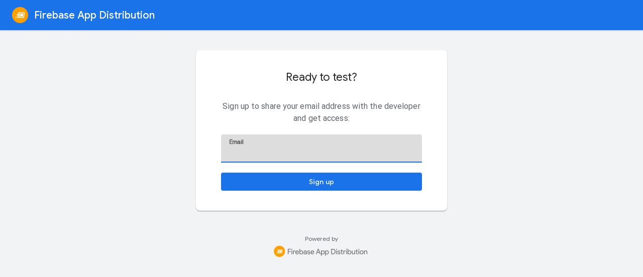

--- FILE ---
content_type: text/html; charset=utf-8
request_url: https://appdistribution.firebase.google.com/pub/i/f5c2e537bf7bfed7
body_size: 2675
content:
<!DOCTYPE html><html lang="en"><head><script nonce="QZAArf8I4-fB0wL-D4cZkQ">window['ppConfig'] = {productName: '6a16ed7246544e7fb90b375e28dd3f38', deleteIsEnforced:  false , sealIsEnforced:  false , heartbeatRate:  0.5 , periodicReportingRateMillis:  60000.0 , disableAllReporting:  false };(function(){'use strict';function k(a){var b=0;return function(){return b<a.length?{done:!1,value:a[b++]}:{done:!0}}}function l(a){var b=typeof Symbol!="undefined"&&Symbol.iterator&&a[Symbol.iterator];if(b)return b.call(a);if(typeof a.length=="number")return{next:k(a)};throw Error(String(a)+" is not an iterable or ArrayLike");}var m=typeof Object.defineProperties=="function"?Object.defineProperty:function(a,b,c){if(a==Array.prototype||a==Object.prototype)return a;a[b]=c.value;return a};
function n(a){a=["object"==typeof globalThis&&globalThis,a,"object"==typeof window&&window,"object"==typeof self&&self,"object"==typeof global&&global];for(var b=0;b<a.length;++b){var c=a[b];if(c&&c.Math==Math)return c}throw Error("Cannot find global object");}var p=n(this);function q(a,b){if(b)a:{var c=p;a=a.split(".");for(var d=0;d<a.length-1;d++){var e=a[d];if(!(e in c))break a;c=c[e]}a=a[a.length-1];d=c[a];b=b(d);b!=d&&b!=null&&m(c,a,{configurable:!0,writable:!0,value:b})}}
q("Object.is",function(a){return a?a:function(b,c){return b===c?b!==0||1/b===1/c:b!==b&&c!==c}});q("Array.prototype.includes",function(a){return a?a:function(b,c){var d=this;d instanceof String&&(d=String(d));var e=d.length;c=c||0;for(c<0&&(c=Math.max(c+e,0));c<e;c++){var f=d[c];if(f===b||Object.is(f,b))return!0}return!1}});
q("String.prototype.includes",function(a){return a?a:function(b,c){if(this==null)throw new TypeError("The 'this' value for String.prototype.includes must not be null or undefined");if(b instanceof RegExp)throw new TypeError("First argument to String.prototype.includes must not be a regular expression");return this.indexOf(b,c||0)!==-1}});function r(a,b,c){a("https://csp.withgoogle.com/csp/proto/"+encodeURIComponent(b),JSON.stringify(c))}function t(){var a;if((a=window.ppConfig)==null?0:a.disableAllReporting)return function(){};var b,c,d,e;return(e=(b=window)==null?void 0:(c=b.navigator)==null?void 0:(d=c.sendBeacon)==null?void 0:d.bind(navigator))!=null?e:u}function u(a,b){var c=new XMLHttpRequest;c.open("POST",a);c.send(b)}
function v(){var a=(w=Object.prototype)==null?void 0:w.__lookupGetter__("__proto__"),b=x,c=y;return function(){var d=a.call(this),e,f,g,h;r(c,b,{type:"ACCESS_GET",origin:(f=window.location.origin)!=null?f:"unknown",report:{className:(g=d==null?void 0:(e=d.constructor)==null?void 0:e.name)!=null?g:"unknown",stackTrace:(h=Error().stack)!=null?h:"unknown"}});return d}}
function z(){var a=(A=Object.prototype)==null?void 0:A.__lookupSetter__("__proto__"),b=x,c=y;return function(d){d=a.call(this,d);var e,f,g,h;r(c,b,{type:"ACCESS_SET",origin:(f=window.location.origin)!=null?f:"unknown",report:{className:(g=d==null?void 0:(e=d.constructor)==null?void 0:e.name)!=null?g:"unknown",stackTrace:(h=Error().stack)!=null?h:"unknown"}});return d}}function B(a,b){C(a.productName,b);setInterval(function(){C(a.productName,b)},a.periodicReportingRateMillis)}
var D="constructor __defineGetter__ __defineSetter__ hasOwnProperty __lookupGetter__ __lookupSetter__ isPrototypeOf propertyIsEnumerable toString valueOf __proto__ toLocaleString x_ngfn_x".split(" "),E=D.concat,F=navigator.userAgent.match(/Firefox\/([0-9]+)\./),G=(!F||F.length<2?0:Number(F[1])<75)?["toSource"]:[],H;if(G instanceof Array)H=G;else{for(var I=l(G),J,K=[];!(J=I.next()).done;)K.push(J.value);H=K}var L=E.call(D,H),M=[];
function C(a,b){for(var c=[],d=l(Object.getOwnPropertyNames(Object.prototype)),e=d.next();!e.done;e=d.next())e=e.value,L.includes(e)||M.includes(e)||c.push(e);e=Object.prototype;d=[];for(var f=0;f<c.length;f++){var g=c[f];d[f]={name:g,descriptor:Object.getOwnPropertyDescriptor(Object.prototype,g),type:typeof e[g]}}if(d.length!==0){c=l(d);for(e=c.next();!e.done;e=c.next())M.push(e.value.name);var h;r(b,a,{type:"SEAL",origin:(h=window.location.origin)!=null?h:"unknown",report:{blockers:d}})}};var N=Math.random(),O=t(),P=window.ppConfig;P&&(P.disableAllReporting||P.deleteIsEnforced&&P.sealIsEnforced||N<P.heartbeatRate&&r(O,P.productName,{origin:window.location.origin,type:"HEARTBEAT"}));var y=t(),Q=window.ppConfig;if(Q)if(Q.deleteIsEnforced)delete Object.prototype.__proto__;else if(!Q.disableAllReporting){var x=Q.productName;try{var w,A;Object.defineProperty(Object.prototype,"__proto__",{enumerable:!1,get:v(),set:z()})}catch(a){}}
(function(){var a=t(),b=window.ppConfig;b&&(b.sealIsEnforced?Object.seal(Object.prototype):b.disableAllReporting||(document.readyState!=="loading"?B(b,a):document.addEventListener("DOMContentLoaded",function(){B(b,a)})))})();}).call(this);
</script><script async src="https://www.googletagmanager.com/gtag/js?id=G-EFB3CXBCEZ" nonce="QZAArf8I4-fB0wL-D4cZkQ"></script><script nonce="QZAArf8I4-fB0wL-D4cZkQ">window.dataLayer = [];
            function gtag(){dataLayer.push(arguments)}
          gtag('js', new Date());</script><base href="/pub"><meta http-equiv="content-type" content="text/html; charset=UTF-8"><meta name="viewport" content="width=device-width, initial-scale=1"><link rel="icon" type="image/x-icon" href="//www.gstatic.com/alkali/78dffb7341b7ae9d5534499cee9556e79a852691.png"><link rel="stylesheet" href="https://fonts.googleapis.com/css?family=Material+Icons|Google+Sans:400,500|Roboto:400,500" nonce="HBB3DXNlt3inQLAQGvHQ5Q"><link rel="stylesheet" href="//www.gstatic.com/alkali/68e8e4ece2511cf838eac4d25bc2e1de8032cb4b.css" nonce="HBB3DXNlt3inQLAQGvHQ5Q"><script type="text/javascript" nonce="QZAArf8I4-fB0wL-D4cZkQ">var alkaliInitData = {"language":"en","country":"United States","applicationId":"appdistribution","resources":{"welcome-front":"//www.gstatic.com/alkali/449ea787a23cc89fae281aec879daea15e474dba.png","footer":"//www.gstatic.com/alkali/2eae46422b19a794e6830d6da1a03c58f4a63fc6.png","android":"//www.gstatic.com/alkali/157394985777b7a10108aa146413c3960b023e89.png","app-icon-circle":"//www.gstatic.com/alkali/eba17e954431c80b7b31125928f3379476ee4934.png","firebase-logo-fad":"//www.gstatic.com/alkali/3b71e5a0dfa02dd02dc616871ad086b8dbb55d1d.svg","welcome-mid":"//www.gstatic.com/alkali/25776202f9b82e5be52acdda4935ed583056eae9.png","clouds":"//www.gstatic.com/alkali/eac5c17a6daaeda0170fef0c5b0de61980d1a58a.png","ios":"//www.gstatic.com/alkali/4b5b640cd51e24979b319a3eda4b11660855a0b4.png"},"trustedResources":{"welcome-front":{"privateDoNotAccessOrElseTrustedResourceUrlWrappedValue":"//www.gstatic.com/alkali/449ea787a23cc89fae281aec879daea15e474dba.png"},"footer":{"privateDoNotAccessOrElseTrustedResourceUrlWrappedValue":"//www.gstatic.com/alkali/2eae46422b19a794e6830d6da1a03c58f4a63fc6.png"},"android":{"privateDoNotAccessOrElseTrustedResourceUrlWrappedValue":"//www.gstatic.com/alkali/157394985777b7a10108aa146413c3960b023e89.png"},"app-icon-circle":{"privateDoNotAccessOrElseTrustedResourceUrlWrappedValue":"//www.gstatic.com/alkali/eba17e954431c80b7b31125928f3379476ee4934.png"},"firebase-logo-fad":{"privateDoNotAccessOrElseTrustedResourceUrlWrappedValue":"//www.gstatic.com/alkali/3b71e5a0dfa02dd02dc616871ad086b8dbb55d1d.svg"},"welcome-mid":{"privateDoNotAccessOrElseTrustedResourceUrlWrappedValue":"//www.gstatic.com/alkali/25776202f9b82e5be52acdda4935ed583056eae9.png"},"clouds":{"privateDoNotAccessOrElseTrustedResourceUrlWrappedValue":"//www.gstatic.com/alkali/eac5c17a6daaeda0170fef0c5b0de61980d1a58a.png"},"ios":{"privateDoNotAccessOrElseTrustedResourceUrlWrappedValue":"//www.gstatic.com/alkali/4b5b640cd51e24979b319a3eda4b11660855a0b4.png"}},"authData":{"appsNamespace":"alkali_v2","entitiesNamespace":"alkali_v2"},"envOverride":"PROD","environmentName":"PRODUCTION","analyticsGTrackingId":"G-EFB3CXBCEZ"};</script><link rel="preload" as="script" href="https://apis.google.com/js/api.js" nonce="QZAArf8I4-fB0wL-D4cZkQ"><script src="//www.google-analytics.com/analytics.js?aip=1" nonce="QZAArf8I4-fB0wL-D4cZkQ"></script></head><body><app-root></app-root><script src="//www.gstatic.com/alkali/5548aab4c3ec69ddd109a32d8364176b52bf4e01.js" nonce="QZAArf8I4-fB0wL-D4cZkQ"></script></body></html>

--- FILE ---
content_type: text/css; charset=utf-8
request_url: https://fonts.googleapis.com/css?family=Material+Icons|Google+Sans:400,500|Roboto:400,500
body_size: 2587
content:
/* armenian */
@font-face {
  font-family: 'Google Sans';
  font-style: normal;
  font-weight: 400;
  src: url(https://fonts.gstatic.com/s/googlesans/v67/4UasrENHsxJlGDuGo1OIlJfC6l_24rlCK1Yo_Iqcsih3SAyH6cAwhX9RPiIUvbQoi-Entw.woff2) format('woff2');
  unicode-range: U+0308, U+0530-058F, U+2010, U+2024, U+25CC, U+FB13-FB17;
}
/* bengali */
@font-face {
  font-family: 'Google Sans';
  font-style: normal;
  font-weight: 400;
  src: url(https://fonts.gstatic.com/s/googlesans/v67/4UasrENHsxJlGDuGo1OIlJfC6l_24rlCK1Yo_Iqcsih3SAyH6cAwhX9RPiAUvbQoi-Entw.woff2) format('woff2');
  unicode-range: U+0951-0952, U+0964-0965, U+0980-09FE, U+1CD0, U+1CD2, U+1CD5-1CD6, U+1CD8, U+1CE1, U+1CEA, U+1CED, U+1CF2, U+1CF5-1CF7, U+200C-200D, U+20B9, U+25CC, U+A8F1;
}
/* canadian-aboriginal */
@font-face {
  font-family: 'Google Sans';
  font-style: normal;
  font-weight: 400;
  src: url(https://fonts.gstatic.com/s/googlesans/v67/4UasrENHsxJlGDuGo1OIlJfC6l_24rlCK1Yo_Iqcsih3SAyH6cAwhX9RPh0UvbQoi-Entw.woff2) format('woff2');
  unicode-range: U+02C7, U+02D8-02D9, U+02DB, U+0307, U+1400-167F, U+18B0-18F5, U+25CC, U+11AB0-11ABF;
}
/* cyrillic-ext */
@font-face {
  font-family: 'Google Sans';
  font-style: normal;
  font-weight: 400;
  src: url(https://fonts.gstatic.com/s/googlesans/v67/4UasrENHsxJlGDuGo1OIlJfC6l_24rlCK1Yo_Iqcsih3SAyH6cAwhX9RPj8UvbQoi-Entw.woff2) format('woff2');
  unicode-range: U+0460-052F, U+1C80-1C8A, U+20B4, U+2DE0-2DFF, U+A640-A69F, U+FE2E-FE2F;
}
/* cyrillic */
@font-face {
  font-family: 'Google Sans';
  font-style: normal;
  font-weight: 400;
  src: url(https://fonts.gstatic.com/s/googlesans/v67/4UasrENHsxJlGDuGo1OIlJfC6l_24rlCK1Yo_Iqcsih3SAyH6cAwhX9RPjYUvbQoi-Entw.woff2) format('woff2');
  unicode-range: U+0301, U+0400-045F, U+0490-0491, U+04B0-04B1, U+2116;
}
/* devanagari */
@font-face {
  font-family: 'Google Sans';
  font-style: normal;
  font-weight: 400;
  src: url(https://fonts.gstatic.com/s/googlesans/v67/4UasrENHsxJlGDuGo1OIlJfC6l_24rlCK1Yo_Iqcsih3SAyH6cAwhX9RPjMUvbQoi-Entw.woff2) format('woff2');
  unicode-range: U+0900-097F, U+1CD0-1CF9, U+200C-200D, U+20A8, U+20B9, U+20F0, U+25CC, U+A830-A839, U+A8E0-A8FF, U+11B00-11B09;
}
/* ethiopic */
@font-face {
  font-family: 'Google Sans';
  font-style: normal;
  font-weight: 400;
  src: url(https://fonts.gstatic.com/s/googlesans/v67/4UasrENHsxJlGDuGo1OIlJfC6l_24rlCK1Yo_Iqcsih3SAyH6cAwhX9RPiMUvbQoi-Entw.woff2) format('woff2');
  unicode-range: U+030E, U+1200-1399, U+2D80-2DDE, U+AB01-AB2E, U+1E7E0-1E7E6, U+1E7E8-1E7EB, U+1E7ED-1E7EE, U+1E7F0-1E7FE;
}
/* georgian */
@font-face {
  font-family: 'Google Sans';
  font-style: normal;
  font-weight: 400;
  src: url(https://fonts.gstatic.com/s/googlesans/v67/4UasrENHsxJlGDuGo1OIlJfC6l_24rlCK1Yo_Iqcsih3SAyH6cAwhX9RPi0UvbQoi-Entw.woff2) format('woff2');
  unicode-range: U+0589, U+10A0-10FF, U+1C90-1CBA, U+1CBD-1CBF, U+205A, U+2D00-2D2F, U+2E31;
}
/* greek-ext */
@font-face {
  font-family: 'Google Sans';
  font-style: normal;
  font-weight: 400;
  src: url(https://fonts.gstatic.com/s/googlesans/v67/4UasrENHsxJlGDuGo1OIlJfC6l_24rlCK1Yo_Iqcsih3SAyH6cAwhX9RPj4UvbQoi-Entw.woff2) format('woff2');
  unicode-range: U+1F00-1FFF;
}
/* greek */
@font-face {
  font-family: 'Google Sans';
  font-style: normal;
  font-weight: 400;
  src: url(https://fonts.gstatic.com/s/googlesans/v67/4UasrENHsxJlGDuGo1OIlJfC6l_24rlCK1Yo_Iqcsih3SAyH6cAwhX9RPjEUvbQoi-Entw.woff2) format('woff2');
  unicode-range: U+0370-0377, U+037A-037F, U+0384-038A, U+038C, U+038E-03A1, U+03A3-03FF;
}
/* gujarati */
@font-face {
  font-family: 'Google Sans';
  font-style: normal;
  font-weight: 400;
  src: url(https://fonts.gstatic.com/s/googlesans/v67/4UasrENHsxJlGDuGo1OIlJfC6l_24rlCK1Yo_Iqcsih3SAyH6cAwhX9RPikUvbQoi-Entw.woff2) format('woff2');
  unicode-range: U+0951-0952, U+0964-0965, U+0A80-0AFF, U+200C-200D, U+20B9, U+25CC, U+A830-A839;
}
/* gurmukhi */
@font-face {
  font-family: 'Google Sans';
  font-style: normal;
  font-weight: 400;
  src: url(https://fonts.gstatic.com/s/googlesans/v67/4UasrENHsxJlGDuGo1OIlJfC6l_24rlCK1Yo_Iqcsih3SAyH6cAwhX9RPhEUvbQoi-Entw.woff2) format('woff2');
  unicode-range: U+0951-0952, U+0964-0965, U+0A01-0A76, U+200C-200D, U+20B9, U+25CC, U+262C, U+A830-A839;
}
/* hebrew */
@font-face {
  font-family: 'Google Sans';
  font-style: normal;
  font-weight: 400;
  src: url(https://fonts.gstatic.com/s/googlesans/v67/4UasrENHsxJlGDuGo1OIlJfC6l_24rlCK1Yo_Iqcsih3SAyH6cAwhX9RPjAUvbQoi-Entw.woff2) format('woff2');
  unicode-range: U+0307-0308, U+0590-05FF, U+200C-2010, U+20AA, U+25CC, U+FB1D-FB4F;
}
/* khmer */
@font-face {
  font-family: 'Google Sans';
  font-style: normal;
  font-weight: 400;
  src: url(https://fonts.gstatic.com/s/googlesans/v67/4UasrENHsxJlGDuGo1OIlJfC6l_24rlCK1Yo_Iqcsih3SAyH6cAwhX9RPjkUvbQoi-Entw.woff2) format('woff2');
  unicode-range: U+1780-17FF, U+19E0-19FF, U+200C-200D, U+25CC;
}
/* lao */
@font-face {
  font-family: 'Google Sans';
  font-style: normal;
  font-weight: 400;
  src: url(https://fonts.gstatic.com/s/googlesans/v67/4UasrENHsxJlGDuGo1OIlJfC6l_24rlCK1Yo_Iqcsih3SAyH6cAwhX9RPjsUvbQoi-Entw.woff2) format('woff2');
  unicode-range: U+0E81-0EDF, U+200C-200D, U+25CC;
}
/* malayalam */
@font-face {
  font-family: 'Google Sans';
  font-style: normal;
  font-weight: 400;
  src: url(https://fonts.gstatic.com/s/googlesans/v67/4UasrENHsxJlGDuGo1OIlJfC6l_24rlCK1Yo_Iqcsih3SAyH6cAwhX9RPioUvbQoi-Entw.woff2) format('woff2');
  unicode-range: U+0307, U+0323, U+0951-0952, U+0964-0965, U+0D00-0D7F, U+1CDA, U+1CF2, U+200C-200D, U+20B9, U+25CC, U+A830-A832;
}
/* oriya */
@font-face {
  font-family: 'Google Sans';
  font-style: normal;
  font-weight: 400;
  src: url(https://fonts.gstatic.com/s/googlesans/v67/4UasrENHsxJlGDuGo1OIlJfC6l_24rlCK1Yo_Iqcsih3SAyH6cAwhX9RPisUvbQoi-Entw.woff2) format('woff2');
  unicode-range: U+0951-0952, U+0964-0965, U+0B01-0B77, U+1CDA, U+1CF2, U+200C-200D, U+20B9, U+25CC;
}
/* sinhala */
@font-face {
  font-family: 'Google Sans';
  font-style: normal;
  font-weight: 400;
  src: url(https://fonts.gstatic.com/s/googlesans/v67/4UasrENHsxJlGDuGo1OIlJfC6l_24rlCK1Yo_Iqcsih3SAyH6cAwhX9RPi8UvbQoi-Entw.woff2) format('woff2');
  unicode-range: U+0964-0965, U+0D81-0DF4, U+1CF2, U+200C-200D, U+25CC, U+111E1-111F4;
}
/* symbols */
@font-face {
  font-family: 'Google Sans';
  font-style: normal;
  font-weight: 400;
  src: url(https://fonts.gstatic.com/s/googlesans/v67/4UasrENHsxJlGDuGo1OIlJfC6l_24rlCK1Yo_Iqcsih3SAyH6cAwhX9RPlwUvbQoi-Entw.woff2) format('woff2');
  unicode-range: U+0001-000C, U+000E-001F, U+007F-009F, U+20DD-20E0, U+20E2-20E4, U+2150-218F, U+2190, U+2192, U+2194-2199, U+21AF, U+21E6-21F0, U+21F3, U+2218-2219, U+2299, U+22C4-22C6, U+2300-243F, U+2440-244A, U+2460-24FF, U+25A0-27BF, U+2800-28FF, U+2921-2922, U+2981, U+29BF, U+29EB, U+2B00-2BFF, U+4DC0-4DFF, U+FFF9-FFFB, U+10140-1018E, U+10190-1019C, U+101A0, U+101D0-101FD, U+102E0-102FB, U+10E60-10E7E, U+1D2C0-1D2D3, U+1D2E0-1D37F, U+1F000-1F0FF, U+1F100-1F1AD, U+1F1E6-1F1FF, U+1F30D-1F30F, U+1F315, U+1F31C, U+1F31E, U+1F320-1F32C, U+1F336, U+1F378, U+1F37D, U+1F382, U+1F393-1F39F, U+1F3A7-1F3A8, U+1F3AC-1F3AF, U+1F3C2, U+1F3C4-1F3C6, U+1F3CA-1F3CE, U+1F3D4-1F3E0, U+1F3ED, U+1F3F1-1F3F3, U+1F3F5-1F3F7, U+1F408, U+1F415, U+1F41F, U+1F426, U+1F43F, U+1F441-1F442, U+1F444, U+1F446-1F449, U+1F44C-1F44E, U+1F453, U+1F46A, U+1F47D, U+1F4A3, U+1F4B0, U+1F4B3, U+1F4B9, U+1F4BB, U+1F4BF, U+1F4C8-1F4CB, U+1F4D6, U+1F4DA, U+1F4DF, U+1F4E3-1F4E6, U+1F4EA-1F4ED, U+1F4F7, U+1F4F9-1F4FB, U+1F4FD-1F4FE, U+1F503, U+1F507-1F50B, U+1F50D, U+1F512-1F513, U+1F53E-1F54A, U+1F54F-1F5FA, U+1F610, U+1F650-1F67F, U+1F687, U+1F68D, U+1F691, U+1F694, U+1F698, U+1F6AD, U+1F6B2, U+1F6B9-1F6BA, U+1F6BC, U+1F6C6-1F6CF, U+1F6D3-1F6D7, U+1F6E0-1F6EA, U+1F6F0-1F6F3, U+1F6F7-1F6FC, U+1F700-1F7FF, U+1F800-1F80B, U+1F810-1F847, U+1F850-1F859, U+1F860-1F887, U+1F890-1F8AD, U+1F8B0-1F8BB, U+1F8C0-1F8C1, U+1F900-1F90B, U+1F93B, U+1F946, U+1F984, U+1F996, U+1F9E9, U+1FA00-1FA6F, U+1FA70-1FA7C, U+1FA80-1FA89, U+1FA8F-1FAC6, U+1FACE-1FADC, U+1FADF-1FAE9, U+1FAF0-1FAF8, U+1FB00-1FBFF;
}
/* tamil */
@font-face {
  font-family: 'Google Sans';
  font-style: normal;
  font-weight: 400;
  src: url(https://fonts.gstatic.com/s/googlesans/v67/4UasrENHsxJlGDuGo1OIlJfC6l_24rlCK1Yo_Iqcsih3SAyH6cAwhX9RPiQUvbQoi-Entw.woff2) format('woff2');
  unicode-range: U+0964-0965, U+0B82-0BFA, U+200C-200D, U+20B9, U+25CC;
}
/* telugu */
@font-face {
  font-family: 'Google Sans';
  font-style: normal;
  font-weight: 400;
  src: url(https://fonts.gstatic.com/s/googlesans/v67/4UasrENHsxJlGDuGo1OIlJfC6l_24rlCK1Yo_Iqcsih3SAyH6cAwhX9RPi4UvbQoi-Entw.woff2) format('woff2');
  unicode-range: U+0951-0952, U+0964-0965, U+0C00-0C7F, U+1CDA, U+1CF2, U+200C-200D, U+25CC;
}
/* thai */
@font-face {
  font-family: 'Google Sans';
  font-style: normal;
  font-weight: 400;
  src: url(https://fonts.gstatic.com/s/googlesans/v67/4UasrENHsxJlGDuGo1OIlJfC6l_24rlCK1Yo_Iqcsih3SAyH6cAwhX9RPiYUvbQoi-Entw.woff2) format('woff2');
  unicode-range: U+02D7, U+0303, U+0331, U+0E01-0E5B, U+200C-200D, U+25CC;
}
/* vietnamese */
@font-face {
  font-family: 'Google Sans';
  font-style: normal;
  font-weight: 400;
  src: url(https://fonts.gstatic.com/s/googlesans/v67/4UasrENHsxJlGDuGo1OIlJfC6l_24rlCK1Yo_Iqcsih3SAyH6cAwhX9RPj0UvbQoi-Entw.woff2) format('woff2');
  unicode-range: U+0102-0103, U+0110-0111, U+0128-0129, U+0168-0169, U+01A0-01A1, U+01AF-01B0, U+0300-0301, U+0303-0304, U+0308-0309, U+0323, U+0329, U+1EA0-1EF9, U+20AB;
}
/* latin-ext */
@font-face {
  font-family: 'Google Sans';
  font-style: normal;
  font-weight: 400;
  src: url(https://fonts.gstatic.com/s/googlesans/v67/4UasrENHsxJlGDuGo1OIlJfC6l_24rlCK1Yo_Iqcsih3SAyH6cAwhX9RPjwUvbQoi-Entw.woff2) format('woff2');
  unicode-range: U+0100-02BA, U+02BD-02C5, U+02C7-02CC, U+02CE-02D7, U+02DD-02FF, U+0304, U+0308, U+0329, U+1D00-1DBF, U+1E00-1E9F, U+1EF2-1EFF, U+2020, U+20A0-20AB, U+20AD-20C0, U+2113, U+2C60-2C7F, U+A720-A7FF;
}
/* latin */
@font-face {
  font-family: 'Google Sans';
  font-style: normal;
  font-weight: 400;
  src: url(https://fonts.gstatic.com/s/googlesans/v67/4UasrENHsxJlGDuGo1OIlJfC6l_24rlCK1Yo_Iqcsih3SAyH6cAwhX9RPjIUvbQoi-E.woff2) format('woff2');
  unicode-range: U+0000-00FF, U+0131, U+0152-0153, U+02BB-02BC, U+02C6, U+02DA, U+02DC, U+0304, U+0308, U+0329, U+2000-206F, U+20AC, U+2122, U+2191, U+2193, U+2212, U+2215, U+FEFF, U+FFFD;
}
/* armenian */
@font-face {
  font-family: 'Google Sans';
  font-style: normal;
  font-weight: 500;
  src: url(https://fonts.gstatic.com/s/googlesans/v67/4UasrENHsxJlGDuGo1OIlJfC6l_24rlCK1Yo_Iqcsih3SAyH6cAwhX9RPiIUvbQoi-Entw.woff2) format('woff2');
  unicode-range: U+0308, U+0530-058F, U+2010, U+2024, U+25CC, U+FB13-FB17;
}
/* bengali */
@font-face {
  font-family: 'Google Sans';
  font-style: normal;
  font-weight: 500;
  src: url(https://fonts.gstatic.com/s/googlesans/v67/4UasrENHsxJlGDuGo1OIlJfC6l_24rlCK1Yo_Iqcsih3SAyH6cAwhX9RPiAUvbQoi-Entw.woff2) format('woff2');
  unicode-range: U+0951-0952, U+0964-0965, U+0980-09FE, U+1CD0, U+1CD2, U+1CD5-1CD6, U+1CD8, U+1CE1, U+1CEA, U+1CED, U+1CF2, U+1CF5-1CF7, U+200C-200D, U+20B9, U+25CC, U+A8F1;
}
/* canadian-aboriginal */
@font-face {
  font-family: 'Google Sans';
  font-style: normal;
  font-weight: 500;
  src: url(https://fonts.gstatic.com/s/googlesans/v67/4UasrENHsxJlGDuGo1OIlJfC6l_24rlCK1Yo_Iqcsih3SAyH6cAwhX9RPh0UvbQoi-Entw.woff2) format('woff2');
  unicode-range: U+02C7, U+02D8-02D9, U+02DB, U+0307, U+1400-167F, U+18B0-18F5, U+25CC, U+11AB0-11ABF;
}
/* cyrillic-ext */
@font-face {
  font-family: 'Google Sans';
  font-style: normal;
  font-weight: 500;
  src: url(https://fonts.gstatic.com/s/googlesans/v67/4UasrENHsxJlGDuGo1OIlJfC6l_24rlCK1Yo_Iqcsih3SAyH6cAwhX9RPj8UvbQoi-Entw.woff2) format('woff2');
  unicode-range: U+0460-052F, U+1C80-1C8A, U+20B4, U+2DE0-2DFF, U+A640-A69F, U+FE2E-FE2F;
}
/* cyrillic */
@font-face {
  font-family: 'Google Sans';
  font-style: normal;
  font-weight: 500;
  src: url(https://fonts.gstatic.com/s/googlesans/v67/4UasrENHsxJlGDuGo1OIlJfC6l_24rlCK1Yo_Iqcsih3SAyH6cAwhX9RPjYUvbQoi-Entw.woff2) format('woff2');
  unicode-range: U+0301, U+0400-045F, U+0490-0491, U+04B0-04B1, U+2116;
}
/* devanagari */
@font-face {
  font-family: 'Google Sans';
  font-style: normal;
  font-weight: 500;
  src: url(https://fonts.gstatic.com/s/googlesans/v67/4UasrENHsxJlGDuGo1OIlJfC6l_24rlCK1Yo_Iqcsih3SAyH6cAwhX9RPjMUvbQoi-Entw.woff2) format('woff2');
  unicode-range: U+0900-097F, U+1CD0-1CF9, U+200C-200D, U+20A8, U+20B9, U+20F0, U+25CC, U+A830-A839, U+A8E0-A8FF, U+11B00-11B09;
}
/* ethiopic */
@font-face {
  font-family: 'Google Sans';
  font-style: normal;
  font-weight: 500;
  src: url(https://fonts.gstatic.com/s/googlesans/v67/4UasrENHsxJlGDuGo1OIlJfC6l_24rlCK1Yo_Iqcsih3SAyH6cAwhX9RPiMUvbQoi-Entw.woff2) format('woff2');
  unicode-range: U+030E, U+1200-1399, U+2D80-2DDE, U+AB01-AB2E, U+1E7E0-1E7E6, U+1E7E8-1E7EB, U+1E7ED-1E7EE, U+1E7F0-1E7FE;
}
/* georgian */
@font-face {
  font-family: 'Google Sans';
  font-style: normal;
  font-weight: 500;
  src: url(https://fonts.gstatic.com/s/googlesans/v67/4UasrENHsxJlGDuGo1OIlJfC6l_24rlCK1Yo_Iqcsih3SAyH6cAwhX9RPi0UvbQoi-Entw.woff2) format('woff2');
  unicode-range: U+0589, U+10A0-10FF, U+1C90-1CBA, U+1CBD-1CBF, U+205A, U+2D00-2D2F, U+2E31;
}
/* greek-ext */
@font-face {
  font-family: 'Google Sans';
  font-style: normal;
  font-weight: 500;
  src: url(https://fonts.gstatic.com/s/googlesans/v67/4UasrENHsxJlGDuGo1OIlJfC6l_24rlCK1Yo_Iqcsih3SAyH6cAwhX9RPj4UvbQoi-Entw.woff2) format('woff2');
  unicode-range: U+1F00-1FFF;
}
/* greek */
@font-face {
  font-family: 'Google Sans';
  font-style: normal;
  font-weight: 500;
  src: url(https://fonts.gstatic.com/s/googlesans/v67/4UasrENHsxJlGDuGo1OIlJfC6l_24rlCK1Yo_Iqcsih3SAyH6cAwhX9RPjEUvbQoi-Entw.woff2) format('woff2');
  unicode-range: U+0370-0377, U+037A-037F, U+0384-038A, U+038C, U+038E-03A1, U+03A3-03FF;
}
/* gujarati */
@font-face {
  font-family: 'Google Sans';
  font-style: normal;
  font-weight: 500;
  src: url(https://fonts.gstatic.com/s/googlesans/v67/4UasrENHsxJlGDuGo1OIlJfC6l_24rlCK1Yo_Iqcsih3SAyH6cAwhX9RPikUvbQoi-Entw.woff2) format('woff2');
  unicode-range: U+0951-0952, U+0964-0965, U+0A80-0AFF, U+200C-200D, U+20B9, U+25CC, U+A830-A839;
}
/* gurmukhi */
@font-face {
  font-family: 'Google Sans';
  font-style: normal;
  font-weight: 500;
  src: url(https://fonts.gstatic.com/s/googlesans/v67/4UasrENHsxJlGDuGo1OIlJfC6l_24rlCK1Yo_Iqcsih3SAyH6cAwhX9RPhEUvbQoi-Entw.woff2) format('woff2');
  unicode-range: U+0951-0952, U+0964-0965, U+0A01-0A76, U+200C-200D, U+20B9, U+25CC, U+262C, U+A830-A839;
}
/* hebrew */
@font-face {
  font-family: 'Google Sans';
  font-style: normal;
  font-weight: 500;
  src: url(https://fonts.gstatic.com/s/googlesans/v67/4UasrENHsxJlGDuGo1OIlJfC6l_24rlCK1Yo_Iqcsih3SAyH6cAwhX9RPjAUvbQoi-Entw.woff2) format('woff2');
  unicode-range: U+0307-0308, U+0590-05FF, U+200C-2010, U+20AA, U+25CC, U+FB1D-FB4F;
}
/* khmer */
@font-face {
  font-family: 'Google Sans';
  font-style: normal;
  font-weight: 500;
  src: url(https://fonts.gstatic.com/s/googlesans/v67/4UasrENHsxJlGDuGo1OIlJfC6l_24rlCK1Yo_Iqcsih3SAyH6cAwhX9RPjkUvbQoi-Entw.woff2) format('woff2');
  unicode-range: U+1780-17FF, U+19E0-19FF, U+200C-200D, U+25CC;
}
/* lao */
@font-face {
  font-family: 'Google Sans';
  font-style: normal;
  font-weight: 500;
  src: url(https://fonts.gstatic.com/s/googlesans/v67/4UasrENHsxJlGDuGo1OIlJfC6l_24rlCK1Yo_Iqcsih3SAyH6cAwhX9RPjsUvbQoi-Entw.woff2) format('woff2');
  unicode-range: U+0E81-0EDF, U+200C-200D, U+25CC;
}
/* malayalam */
@font-face {
  font-family: 'Google Sans';
  font-style: normal;
  font-weight: 500;
  src: url(https://fonts.gstatic.com/s/googlesans/v67/4UasrENHsxJlGDuGo1OIlJfC6l_24rlCK1Yo_Iqcsih3SAyH6cAwhX9RPioUvbQoi-Entw.woff2) format('woff2');
  unicode-range: U+0307, U+0323, U+0951-0952, U+0964-0965, U+0D00-0D7F, U+1CDA, U+1CF2, U+200C-200D, U+20B9, U+25CC, U+A830-A832;
}
/* oriya */
@font-face {
  font-family: 'Google Sans';
  font-style: normal;
  font-weight: 500;
  src: url(https://fonts.gstatic.com/s/googlesans/v67/4UasrENHsxJlGDuGo1OIlJfC6l_24rlCK1Yo_Iqcsih3SAyH6cAwhX9RPisUvbQoi-Entw.woff2) format('woff2');
  unicode-range: U+0951-0952, U+0964-0965, U+0B01-0B77, U+1CDA, U+1CF2, U+200C-200D, U+20B9, U+25CC;
}
/* sinhala */
@font-face {
  font-family: 'Google Sans';
  font-style: normal;
  font-weight: 500;
  src: url(https://fonts.gstatic.com/s/googlesans/v67/4UasrENHsxJlGDuGo1OIlJfC6l_24rlCK1Yo_Iqcsih3SAyH6cAwhX9RPi8UvbQoi-Entw.woff2) format('woff2');
  unicode-range: U+0964-0965, U+0D81-0DF4, U+1CF2, U+200C-200D, U+25CC, U+111E1-111F4;
}
/* symbols */
@font-face {
  font-family: 'Google Sans';
  font-style: normal;
  font-weight: 500;
  src: url(https://fonts.gstatic.com/s/googlesans/v67/4UasrENHsxJlGDuGo1OIlJfC6l_24rlCK1Yo_Iqcsih3SAyH6cAwhX9RPlwUvbQoi-Entw.woff2) format('woff2');
  unicode-range: U+0001-000C, U+000E-001F, U+007F-009F, U+20DD-20E0, U+20E2-20E4, U+2150-218F, U+2190, U+2192, U+2194-2199, U+21AF, U+21E6-21F0, U+21F3, U+2218-2219, U+2299, U+22C4-22C6, U+2300-243F, U+2440-244A, U+2460-24FF, U+25A0-27BF, U+2800-28FF, U+2921-2922, U+2981, U+29BF, U+29EB, U+2B00-2BFF, U+4DC0-4DFF, U+FFF9-FFFB, U+10140-1018E, U+10190-1019C, U+101A0, U+101D0-101FD, U+102E0-102FB, U+10E60-10E7E, U+1D2C0-1D2D3, U+1D2E0-1D37F, U+1F000-1F0FF, U+1F100-1F1AD, U+1F1E6-1F1FF, U+1F30D-1F30F, U+1F315, U+1F31C, U+1F31E, U+1F320-1F32C, U+1F336, U+1F378, U+1F37D, U+1F382, U+1F393-1F39F, U+1F3A7-1F3A8, U+1F3AC-1F3AF, U+1F3C2, U+1F3C4-1F3C6, U+1F3CA-1F3CE, U+1F3D4-1F3E0, U+1F3ED, U+1F3F1-1F3F3, U+1F3F5-1F3F7, U+1F408, U+1F415, U+1F41F, U+1F426, U+1F43F, U+1F441-1F442, U+1F444, U+1F446-1F449, U+1F44C-1F44E, U+1F453, U+1F46A, U+1F47D, U+1F4A3, U+1F4B0, U+1F4B3, U+1F4B9, U+1F4BB, U+1F4BF, U+1F4C8-1F4CB, U+1F4D6, U+1F4DA, U+1F4DF, U+1F4E3-1F4E6, U+1F4EA-1F4ED, U+1F4F7, U+1F4F9-1F4FB, U+1F4FD-1F4FE, U+1F503, U+1F507-1F50B, U+1F50D, U+1F512-1F513, U+1F53E-1F54A, U+1F54F-1F5FA, U+1F610, U+1F650-1F67F, U+1F687, U+1F68D, U+1F691, U+1F694, U+1F698, U+1F6AD, U+1F6B2, U+1F6B9-1F6BA, U+1F6BC, U+1F6C6-1F6CF, U+1F6D3-1F6D7, U+1F6E0-1F6EA, U+1F6F0-1F6F3, U+1F6F7-1F6FC, U+1F700-1F7FF, U+1F800-1F80B, U+1F810-1F847, U+1F850-1F859, U+1F860-1F887, U+1F890-1F8AD, U+1F8B0-1F8BB, U+1F8C0-1F8C1, U+1F900-1F90B, U+1F93B, U+1F946, U+1F984, U+1F996, U+1F9E9, U+1FA00-1FA6F, U+1FA70-1FA7C, U+1FA80-1FA89, U+1FA8F-1FAC6, U+1FACE-1FADC, U+1FADF-1FAE9, U+1FAF0-1FAF8, U+1FB00-1FBFF;
}
/* tamil */
@font-face {
  font-family: 'Google Sans';
  font-style: normal;
  font-weight: 500;
  src: url(https://fonts.gstatic.com/s/googlesans/v67/4UasrENHsxJlGDuGo1OIlJfC6l_24rlCK1Yo_Iqcsih3SAyH6cAwhX9RPiQUvbQoi-Entw.woff2) format('woff2');
  unicode-range: U+0964-0965, U+0B82-0BFA, U+200C-200D, U+20B9, U+25CC;
}
/* telugu */
@font-face {
  font-family: 'Google Sans';
  font-style: normal;
  font-weight: 500;
  src: url(https://fonts.gstatic.com/s/googlesans/v67/4UasrENHsxJlGDuGo1OIlJfC6l_24rlCK1Yo_Iqcsih3SAyH6cAwhX9RPi4UvbQoi-Entw.woff2) format('woff2');
  unicode-range: U+0951-0952, U+0964-0965, U+0C00-0C7F, U+1CDA, U+1CF2, U+200C-200D, U+25CC;
}
/* thai */
@font-face {
  font-family: 'Google Sans';
  font-style: normal;
  font-weight: 500;
  src: url(https://fonts.gstatic.com/s/googlesans/v67/4UasrENHsxJlGDuGo1OIlJfC6l_24rlCK1Yo_Iqcsih3SAyH6cAwhX9RPiYUvbQoi-Entw.woff2) format('woff2');
  unicode-range: U+02D7, U+0303, U+0331, U+0E01-0E5B, U+200C-200D, U+25CC;
}
/* vietnamese */
@font-face {
  font-family: 'Google Sans';
  font-style: normal;
  font-weight: 500;
  src: url(https://fonts.gstatic.com/s/googlesans/v67/4UasrENHsxJlGDuGo1OIlJfC6l_24rlCK1Yo_Iqcsih3SAyH6cAwhX9RPj0UvbQoi-Entw.woff2) format('woff2');
  unicode-range: U+0102-0103, U+0110-0111, U+0128-0129, U+0168-0169, U+01A0-01A1, U+01AF-01B0, U+0300-0301, U+0303-0304, U+0308-0309, U+0323, U+0329, U+1EA0-1EF9, U+20AB;
}
/* latin-ext */
@font-face {
  font-family: 'Google Sans';
  font-style: normal;
  font-weight: 500;
  src: url(https://fonts.gstatic.com/s/googlesans/v67/4UasrENHsxJlGDuGo1OIlJfC6l_24rlCK1Yo_Iqcsih3SAyH6cAwhX9RPjwUvbQoi-Entw.woff2) format('woff2');
  unicode-range: U+0100-02BA, U+02BD-02C5, U+02C7-02CC, U+02CE-02D7, U+02DD-02FF, U+0304, U+0308, U+0329, U+1D00-1DBF, U+1E00-1E9F, U+1EF2-1EFF, U+2020, U+20A0-20AB, U+20AD-20C0, U+2113, U+2C60-2C7F, U+A720-A7FF;
}
/* latin */
@font-face {
  font-family: 'Google Sans';
  font-style: normal;
  font-weight: 500;
  src: url(https://fonts.gstatic.com/s/googlesans/v67/4UasrENHsxJlGDuGo1OIlJfC6l_24rlCK1Yo_Iqcsih3SAyH6cAwhX9RPjIUvbQoi-E.woff2) format('woff2');
  unicode-range: U+0000-00FF, U+0131, U+0152-0153, U+02BB-02BC, U+02C6, U+02DA, U+02DC, U+0304, U+0308, U+0329, U+2000-206F, U+20AC, U+2122, U+2191, U+2193, U+2212, U+2215, U+FEFF, U+FFFD;
}
/* fallback */
@font-face {
  font-family: 'Material Icons';
  font-style: normal;
  font-weight: 400;
  src: url(https://fonts.gstatic.com/s/materialicons/v145/flUhRq6tzZclQEJ-Vdg-IuiaDsNcIhQ8tQ.woff2) format('woff2');
}
/* cyrillic-ext */
@font-face {
  font-family: 'Roboto';
  font-style: normal;
  font-weight: 400;
  font-stretch: 100%;
  src: url(https://fonts.gstatic.com/s/roboto/v50/KFO7CnqEu92Fr1ME7kSn66aGLdTylUAMa3GUBHMdazTgWw.woff2) format('woff2');
  unicode-range: U+0460-052F, U+1C80-1C8A, U+20B4, U+2DE0-2DFF, U+A640-A69F, U+FE2E-FE2F;
}
/* cyrillic */
@font-face {
  font-family: 'Roboto';
  font-style: normal;
  font-weight: 400;
  font-stretch: 100%;
  src: url(https://fonts.gstatic.com/s/roboto/v50/KFO7CnqEu92Fr1ME7kSn66aGLdTylUAMa3iUBHMdazTgWw.woff2) format('woff2');
  unicode-range: U+0301, U+0400-045F, U+0490-0491, U+04B0-04B1, U+2116;
}
/* greek-ext */
@font-face {
  font-family: 'Roboto';
  font-style: normal;
  font-weight: 400;
  font-stretch: 100%;
  src: url(https://fonts.gstatic.com/s/roboto/v50/KFO7CnqEu92Fr1ME7kSn66aGLdTylUAMa3CUBHMdazTgWw.woff2) format('woff2');
  unicode-range: U+1F00-1FFF;
}
/* greek */
@font-face {
  font-family: 'Roboto';
  font-style: normal;
  font-weight: 400;
  font-stretch: 100%;
  src: url(https://fonts.gstatic.com/s/roboto/v50/KFO7CnqEu92Fr1ME7kSn66aGLdTylUAMa3-UBHMdazTgWw.woff2) format('woff2');
  unicode-range: U+0370-0377, U+037A-037F, U+0384-038A, U+038C, U+038E-03A1, U+03A3-03FF;
}
/* math */
@font-face {
  font-family: 'Roboto';
  font-style: normal;
  font-weight: 400;
  font-stretch: 100%;
  src: url(https://fonts.gstatic.com/s/roboto/v50/KFO7CnqEu92Fr1ME7kSn66aGLdTylUAMawCUBHMdazTgWw.woff2) format('woff2');
  unicode-range: U+0302-0303, U+0305, U+0307-0308, U+0310, U+0312, U+0315, U+031A, U+0326-0327, U+032C, U+032F-0330, U+0332-0333, U+0338, U+033A, U+0346, U+034D, U+0391-03A1, U+03A3-03A9, U+03B1-03C9, U+03D1, U+03D5-03D6, U+03F0-03F1, U+03F4-03F5, U+2016-2017, U+2034-2038, U+203C, U+2040, U+2043, U+2047, U+2050, U+2057, U+205F, U+2070-2071, U+2074-208E, U+2090-209C, U+20D0-20DC, U+20E1, U+20E5-20EF, U+2100-2112, U+2114-2115, U+2117-2121, U+2123-214F, U+2190, U+2192, U+2194-21AE, U+21B0-21E5, U+21F1-21F2, U+21F4-2211, U+2213-2214, U+2216-22FF, U+2308-230B, U+2310, U+2319, U+231C-2321, U+2336-237A, U+237C, U+2395, U+239B-23B7, U+23D0, U+23DC-23E1, U+2474-2475, U+25AF, U+25B3, U+25B7, U+25BD, U+25C1, U+25CA, U+25CC, U+25FB, U+266D-266F, U+27C0-27FF, U+2900-2AFF, U+2B0E-2B11, U+2B30-2B4C, U+2BFE, U+3030, U+FF5B, U+FF5D, U+1D400-1D7FF, U+1EE00-1EEFF;
}
/* symbols */
@font-face {
  font-family: 'Roboto';
  font-style: normal;
  font-weight: 400;
  font-stretch: 100%;
  src: url(https://fonts.gstatic.com/s/roboto/v50/KFO7CnqEu92Fr1ME7kSn66aGLdTylUAMaxKUBHMdazTgWw.woff2) format('woff2');
  unicode-range: U+0001-000C, U+000E-001F, U+007F-009F, U+20DD-20E0, U+20E2-20E4, U+2150-218F, U+2190, U+2192, U+2194-2199, U+21AF, U+21E6-21F0, U+21F3, U+2218-2219, U+2299, U+22C4-22C6, U+2300-243F, U+2440-244A, U+2460-24FF, U+25A0-27BF, U+2800-28FF, U+2921-2922, U+2981, U+29BF, U+29EB, U+2B00-2BFF, U+4DC0-4DFF, U+FFF9-FFFB, U+10140-1018E, U+10190-1019C, U+101A0, U+101D0-101FD, U+102E0-102FB, U+10E60-10E7E, U+1D2C0-1D2D3, U+1D2E0-1D37F, U+1F000-1F0FF, U+1F100-1F1AD, U+1F1E6-1F1FF, U+1F30D-1F30F, U+1F315, U+1F31C, U+1F31E, U+1F320-1F32C, U+1F336, U+1F378, U+1F37D, U+1F382, U+1F393-1F39F, U+1F3A7-1F3A8, U+1F3AC-1F3AF, U+1F3C2, U+1F3C4-1F3C6, U+1F3CA-1F3CE, U+1F3D4-1F3E0, U+1F3ED, U+1F3F1-1F3F3, U+1F3F5-1F3F7, U+1F408, U+1F415, U+1F41F, U+1F426, U+1F43F, U+1F441-1F442, U+1F444, U+1F446-1F449, U+1F44C-1F44E, U+1F453, U+1F46A, U+1F47D, U+1F4A3, U+1F4B0, U+1F4B3, U+1F4B9, U+1F4BB, U+1F4BF, U+1F4C8-1F4CB, U+1F4D6, U+1F4DA, U+1F4DF, U+1F4E3-1F4E6, U+1F4EA-1F4ED, U+1F4F7, U+1F4F9-1F4FB, U+1F4FD-1F4FE, U+1F503, U+1F507-1F50B, U+1F50D, U+1F512-1F513, U+1F53E-1F54A, U+1F54F-1F5FA, U+1F610, U+1F650-1F67F, U+1F687, U+1F68D, U+1F691, U+1F694, U+1F698, U+1F6AD, U+1F6B2, U+1F6B9-1F6BA, U+1F6BC, U+1F6C6-1F6CF, U+1F6D3-1F6D7, U+1F6E0-1F6EA, U+1F6F0-1F6F3, U+1F6F7-1F6FC, U+1F700-1F7FF, U+1F800-1F80B, U+1F810-1F847, U+1F850-1F859, U+1F860-1F887, U+1F890-1F8AD, U+1F8B0-1F8BB, U+1F8C0-1F8C1, U+1F900-1F90B, U+1F93B, U+1F946, U+1F984, U+1F996, U+1F9E9, U+1FA00-1FA6F, U+1FA70-1FA7C, U+1FA80-1FA89, U+1FA8F-1FAC6, U+1FACE-1FADC, U+1FADF-1FAE9, U+1FAF0-1FAF8, U+1FB00-1FBFF;
}
/* vietnamese */
@font-face {
  font-family: 'Roboto';
  font-style: normal;
  font-weight: 400;
  font-stretch: 100%;
  src: url(https://fonts.gstatic.com/s/roboto/v50/KFO7CnqEu92Fr1ME7kSn66aGLdTylUAMa3OUBHMdazTgWw.woff2) format('woff2');
  unicode-range: U+0102-0103, U+0110-0111, U+0128-0129, U+0168-0169, U+01A0-01A1, U+01AF-01B0, U+0300-0301, U+0303-0304, U+0308-0309, U+0323, U+0329, U+1EA0-1EF9, U+20AB;
}
/* latin-ext */
@font-face {
  font-family: 'Roboto';
  font-style: normal;
  font-weight: 400;
  font-stretch: 100%;
  src: url(https://fonts.gstatic.com/s/roboto/v50/KFO7CnqEu92Fr1ME7kSn66aGLdTylUAMa3KUBHMdazTgWw.woff2) format('woff2');
  unicode-range: U+0100-02BA, U+02BD-02C5, U+02C7-02CC, U+02CE-02D7, U+02DD-02FF, U+0304, U+0308, U+0329, U+1D00-1DBF, U+1E00-1E9F, U+1EF2-1EFF, U+2020, U+20A0-20AB, U+20AD-20C0, U+2113, U+2C60-2C7F, U+A720-A7FF;
}
/* latin */
@font-face {
  font-family: 'Roboto';
  font-style: normal;
  font-weight: 400;
  font-stretch: 100%;
  src: url(https://fonts.gstatic.com/s/roboto/v50/KFO7CnqEu92Fr1ME7kSn66aGLdTylUAMa3yUBHMdazQ.woff2) format('woff2');
  unicode-range: U+0000-00FF, U+0131, U+0152-0153, U+02BB-02BC, U+02C6, U+02DA, U+02DC, U+0304, U+0308, U+0329, U+2000-206F, U+20AC, U+2122, U+2191, U+2193, U+2212, U+2215, U+FEFF, U+FFFD;
}
/* cyrillic-ext */
@font-face {
  font-family: 'Roboto';
  font-style: normal;
  font-weight: 500;
  font-stretch: 100%;
  src: url(https://fonts.gstatic.com/s/roboto/v50/KFO7CnqEu92Fr1ME7kSn66aGLdTylUAMa3GUBHMdazTgWw.woff2) format('woff2');
  unicode-range: U+0460-052F, U+1C80-1C8A, U+20B4, U+2DE0-2DFF, U+A640-A69F, U+FE2E-FE2F;
}
/* cyrillic */
@font-face {
  font-family: 'Roboto';
  font-style: normal;
  font-weight: 500;
  font-stretch: 100%;
  src: url(https://fonts.gstatic.com/s/roboto/v50/KFO7CnqEu92Fr1ME7kSn66aGLdTylUAMa3iUBHMdazTgWw.woff2) format('woff2');
  unicode-range: U+0301, U+0400-045F, U+0490-0491, U+04B0-04B1, U+2116;
}
/* greek-ext */
@font-face {
  font-family: 'Roboto';
  font-style: normal;
  font-weight: 500;
  font-stretch: 100%;
  src: url(https://fonts.gstatic.com/s/roboto/v50/KFO7CnqEu92Fr1ME7kSn66aGLdTylUAMa3CUBHMdazTgWw.woff2) format('woff2');
  unicode-range: U+1F00-1FFF;
}
/* greek */
@font-face {
  font-family: 'Roboto';
  font-style: normal;
  font-weight: 500;
  font-stretch: 100%;
  src: url(https://fonts.gstatic.com/s/roboto/v50/KFO7CnqEu92Fr1ME7kSn66aGLdTylUAMa3-UBHMdazTgWw.woff2) format('woff2');
  unicode-range: U+0370-0377, U+037A-037F, U+0384-038A, U+038C, U+038E-03A1, U+03A3-03FF;
}
/* math */
@font-face {
  font-family: 'Roboto';
  font-style: normal;
  font-weight: 500;
  font-stretch: 100%;
  src: url(https://fonts.gstatic.com/s/roboto/v50/KFO7CnqEu92Fr1ME7kSn66aGLdTylUAMawCUBHMdazTgWw.woff2) format('woff2');
  unicode-range: U+0302-0303, U+0305, U+0307-0308, U+0310, U+0312, U+0315, U+031A, U+0326-0327, U+032C, U+032F-0330, U+0332-0333, U+0338, U+033A, U+0346, U+034D, U+0391-03A1, U+03A3-03A9, U+03B1-03C9, U+03D1, U+03D5-03D6, U+03F0-03F1, U+03F4-03F5, U+2016-2017, U+2034-2038, U+203C, U+2040, U+2043, U+2047, U+2050, U+2057, U+205F, U+2070-2071, U+2074-208E, U+2090-209C, U+20D0-20DC, U+20E1, U+20E5-20EF, U+2100-2112, U+2114-2115, U+2117-2121, U+2123-214F, U+2190, U+2192, U+2194-21AE, U+21B0-21E5, U+21F1-21F2, U+21F4-2211, U+2213-2214, U+2216-22FF, U+2308-230B, U+2310, U+2319, U+231C-2321, U+2336-237A, U+237C, U+2395, U+239B-23B7, U+23D0, U+23DC-23E1, U+2474-2475, U+25AF, U+25B3, U+25B7, U+25BD, U+25C1, U+25CA, U+25CC, U+25FB, U+266D-266F, U+27C0-27FF, U+2900-2AFF, U+2B0E-2B11, U+2B30-2B4C, U+2BFE, U+3030, U+FF5B, U+FF5D, U+1D400-1D7FF, U+1EE00-1EEFF;
}
/* symbols */
@font-face {
  font-family: 'Roboto';
  font-style: normal;
  font-weight: 500;
  font-stretch: 100%;
  src: url(https://fonts.gstatic.com/s/roboto/v50/KFO7CnqEu92Fr1ME7kSn66aGLdTylUAMaxKUBHMdazTgWw.woff2) format('woff2');
  unicode-range: U+0001-000C, U+000E-001F, U+007F-009F, U+20DD-20E0, U+20E2-20E4, U+2150-218F, U+2190, U+2192, U+2194-2199, U+21AF, U+21E6-21F0, U+21F3, U+2218-2219, U+2299, U+22C4-22C6, U+2300-243F, U+2440-244A, U+2460-24FF, U+25A0-27BF, U+2800-28FF, U+2921-2922, U+2981, U+29BF, U+29EB, U+2B00-2BFF, U+4DC0-4DFF, U+FFF9-FFFB, U+10140-1018E, U+10190-1019C, U+101A0, U+101D0-101FD, U+102E0-102FB, U+10E60-10E7E, U+1D2C0-1D2D3, U+1D2E0-1D37F, U+1F000-1F0FF, U+1F100-1F1AD, U+1F1E6-1F1FF, U+1F30D-1F30F, U+1F315, U+1F31C, U+1F31E, U+1F320-1F32C, U+1F336, U+1F378, U+1F37D, U+1F382, U+1F393-1F39F, U+1F3A7-1F3A8, U+1F3AC-1F3AF, U+1F3C2, U+1F3C4-1F3C6, U+1F3CA-1F3CE, U+1F3D4-1F3E0, U+1F3ED, U+1F3F1-1F3F3, U+1F3F5-1F3F7, U+1F408, U+1F415, U+1F41F, U+1F426, U+1F43F, U+1F441-1F442, U+1F444, U+1F446-1F449, U+1F44C-1F44E, U+1F453, U+1F46A, U+1F47D, U+1F4A3, U+1F4B0, U+1F4B3, U+1F4B9, U+1F4BB, U+1F4BF, U+1F4C8-1F4CB, U+1F4D6, U+1F4DA, U+1F4DF, U+1F4E3-1F4E6, U+1F4EA-1F4ED, U+1F4F7, U+1F4F9-1F4FB, U+1F4FD-1F4FE, U+1F503, U+1F507-1F50B, U+1F50D, U+1F512-1F513, U+1F53E-1F54A, U+1F54F-1F5FA, U+1F610, U+1F650-1F67F, U+1F687, U+1F68D, U+1F691, U+1F694, U+1F698, U+1F6AD, U+1F6B2, U+1F6B9-1F6BA, U+1F6BC, U+1F6C6-1F6CF, U+1F6D3-1F6D7, U+1F6E0-1F6EA, U+1F6F0-1F6F3, U+1F6F7-1F6FC, U+1F700-1F7FF, U+1F800-1F80B, U+1F810-1F847, U+1F850-1F859, U+1F860-1F887, U+1F890-1F8AD, U+1F8B0-1F8BB, U+1F8C0-1F8C1, U+1F900-1F90B, U+1F93B, U+1F946, U+1F984, U+1F996, U+1F9E9, U+1FA00-1FA6F, U+1FA70-1FA7C, U+1FA80-1FA89, U+1FA8F-1FAC6, U+1FACE-1FADC, U+1FADF-1FAE9, U+1FAF0-1FAF8, U+1FB00-1FBFF;
}
/* vietnamese */
@font-face {
  font-family: 'Roboto';
  font-style: normal;
  font-weight: 500;
  font-stretch: 100%;
  src: url(https://fonts.gstatic.com/s/roboto/v50/KFO7CnqEu92Fr1ME7kSn66aGLdTylUAMa3OUBHMdazTgWw.woff2) format('woff2');
  unicode-range: U+0102-0103, U+0110-0111, U+0128-0129, U+0168-0169, U+01A0-01A1, U+01AF-01B0, U+0300-0301, U+0303-0304, U+0308-0309, U+0323, U+0329, U+1EA0-1EF9, U+20AB;
}
/* latin-ext */
@font-face {
  font-family: 'Roboto';
  font-style: normal;
  font-weight: 500;
  font-stretch: 100%;
  src: url(https://fonts.gstatic.com/s/roboto/v50/KFO7CnqEu92Fr1ME7kSn66aGLdTylUAMa3KUBHMdazTgWw.woff2) format('woff2');
  unicode-range: U+0100-02BA, U+02BD-02C5, U+02C7-02CC, U+02CE-02D7, U+02DD-02FF, U+0304, U+0308, U+0329, U+1D00-1DBF, U+1E00-1E9F, U+1EF2-1EFF, U+2020, U+20A0-20AB, U+20AD-20C0, U+2113, U+2C60-2C7F, U+A720-A7FF;
}
/* latin */
@font-face {
  font-family: 'Roboto';
  font-style: normal;
  font-weight: 500;
  font-stretch: 100%;
  src: url(https://fonts.gstatic.com/s/roboto/v50/KFO7CnqEu92Fr1ME7kSn66aGLdTylUAMa3yUBHMdazQ.woff2) format('woff2');
  unicode-range: U+0000-00FF, U+0131, U+0152-0153, U+02BB-02BC, U+02C6, U+02DA, U+02DC, U+0304, U+0308, U+0329, U+2000-206F, U+20AC, U+2122, U+2191, U+2193, U+2212, U+2215, U+FEFF, U+FFFD;
}

.material-icons {
  font-family: 'Material Icons';
  font-weight: normal;
  font-style: normal;
  font-size: 24px;
  line-height: 1;
  letter-spacing: normal;
  text-transform: none;
  display: inline-block;
  white-space: nowrap;
  word-wrap: normal;
  direction: ltr;
  -webkit-font-feature-settings: 'liga';
  -webkit-font-smoothing: antialiased;
}


--- FILE ---
content_type: text/javascript
request_url: https://www.gstatic.com/alkali/5548aab4c3ec69ddd109a32d8364176b52bf4e01.js
body_size: 294376
content:
var m,aa=typeof Object.create=="function"?Object.create:function(a){var b=function(){};b.prototype=a;return new b},ba=typeof Object.defineProperties=="function"?Object.defineProperty:function(a,b,c){if(a==Array.prototype||a==Object.prototype)return a;a[b]=c.value;return a},ca=function(a){a=["object"==typeof globalThis&&globalThis,a,"object"==typeof window&&window,"object"==typeof self&&self,"object"==typeof global&&global];for(var b=0;b<a.length;++b){var c=a[b];if(c&&c.Math==Math)return c}throw Error("Cannot find global object");
},t=ca(this),ia="Int8 Uint8 Uint8Clamped Int16 Uint16 Int32 Uint32 Float32 Float64".split(" ");t.BigInt64Array&&(ia.push("BigInt64"),ia.push("BigUint64"));var ka=function(a,b){if(b)for(var c=0;c<ia.length;c++)ja(ia[c]+"Array.prototype."+a,b)},ma=function(a,b){b&&ja(a,b)},ja=function(a,b){var c=t;a=a.split(".");for(var d=0;d<a.length-1;d++){var e=a[d];if(!(e in c))return;c=c[e]}a=a[a.length-1];d=c[a];b=b(d);b!=d&&b!=null&&ba(c,a,{configurable:!0,writable:!0,value:b})},na;
if(typeof Object.setPrototypeOf=="function")na=Object.setPrototypeOf;else{var pa;a:{var qa={a:!0},sa={};try{sa.__proto__=qa;pa=sa.a;break a}catch(a){}pa=!1}na=pa?function(a,b){a.__proto__=b;if(a.__proto__!==b)throw new TypeError(a+" is not extensible");return a}:null}
var ta=na,w=function(a,b){a.prototype=aa(b.prototype);a.prototype.constructor=a;if(ta)ta(a,b);else for(var c in b)if(c!="prototype")if(Object.defineProperties){var d=Object.getOwnPropertyDescriptor(b,c);d&&Object.defineProperty(a,c,d)}else a[c]=b[c];a.vn=b.prototype},ua=function(a){var b=0;return function(){return b<a.length?{done:!1,value:a[b++]}:{done:!0}}},y=function(a){var b=typeof Symbol!="undefined"&&Symbol.iterator&&a[Symbol.iterator];if(b)return b.call(a);if(typeof a.length=="number")return{next:ua(a)};
throw Error(String(a)+" is not an iterable or ArrayLike");},va=function(a){for(var b,c=[];!(b=a.next()).done;)c.push(b.value);return c},z=function(a){return a instanceof Array?a:va(y(a))},xa=function(a){return wa(a,a)},wa=function(a,b){a.raw=b;Object.freeze&&(Object.freeze(a),Object.freeze(b));return a},ya=function(a,b){return Object.prototype.hasOwnProperty.call(a,b)},za=typeof Object.assign=="function"?Object.assign:function(a,b){if(a==null)throw new TypeError("No nullish arg");a=Object(a);for(var c=
1;c<arguments.length;c++){var d=arguments[c];if(d)for(var e in d)ya(d,e)&&(a[e]=d[e])}return a};ma("Object.assign",function(a){return a||za});var Aa=function(){this.Sp=!1;this.Pi=null;this.lb=void 0;this.Ha=1;this.Mf=this.Jg=0;this.FA=this.ne=null};Aa.prototype.jh=function(){if(this.Sp)throw new TypeError("Generator is already running");this.Sp=!0};Aa.prototype.fq=function(a){this.lb=a};Aa.prototype.Sq=function(a){this.ne={aK:a,bL:!0};this.Ha=this.Jg||this.Mf};
Aa.prototype.return=function(a){this.ne={return:a};this.Ha=this.Mf};var Ba=function(a,b,c){a.Ha=c;return{value:b}};Aa.prototype.Ob=function(a){this.Ha=a};
var Da=function(a,b,c){a.Jg=b;c!=void 0&&(a.Mf=c)},Fa=function(a){a.Jg=0;var b=a.ne.aK;a.ne=null;return b},Ga=function(a,b,c,d){d?a.FA[d]=a.ne:a.FA=[a.ne];a.Jg=b||0;a.Mf=c||0},Ha=function(a,b,c){c=a.FA.splice(c||0)[0];(c=a.ne=a.ne||c)?c.bL?a.Ha=a.Jg||a.Mf:c.Ob!=void 0&&a.Mf<c.Ob?(a.Ha=c.Ob,a.ne=null):a.Ha=a.Mf:a.Ha=b},Ia=function(a){this.yb=new Aa;this.EW=a};Ia.prototype.fq=function(a){this.yb.jh();if(this.yb.Pi)return Ka(this,this.yb.Pi.next,a,this.yb.fq);this.yb.fq(a);return La(this)};
var Ma=function(a,b){a.yb.jh();var c=a.yb.Pi;if(c)return Ka(a,"return"in c?c["return"]:function(d){return{value:d,done:!0}},b,a.yb.return);a.yb.return(b);return La(a)};Ia.prototype.Sq=function(a){this.yb.jh();if(this.yb.Pi)return Ka(this,this.yb.Pi["throw"],a,this.yb.fq);this.yb.Sq(a);return La(this)};
var Ka=function(a,b,c,d){try{var e=b.call(a.yb.Pi,c);if(!(e instanceof Object))throw new TypeError("Iterator result "+e+" is not an object");if(!e.done)return a.yb.Sp=!1,e;var f=e.value}catch(g){return a.yb.Pi=null,a.yb.Sq(g),La(a)}a.yb.Pi=null;d.call(a.yb,f);return La(a)},La=function(a){for(;a.yb.Ha;)try{var b=a.EW(a.yb);if(b)return a.yb.Sp=!1,{value:b.value,done:!1}}catch(c){a.yb.lb=void 0,a.yb.Sq(c)}a.yb.Sp=!1;if(a.yb.ne){b=a.yb.ne;a.yb.ne=null;if(b.bL)throw b.aK;return{value:b.return,done:!0}}return{value:void 0,
done:!0}},Na=function(a){this.next=function(b){return a.fq(b)};this.throw=function(b){return a.Sq(b)};this.return=function(b){return Ma(a,b)};this[Symbol.iterator]=function(){return this}},Oa=function(a){function b(d){return a.next(d)}function c(d){return a.throw(d)}return new Promise(function(d,e){function f(g){g.done?d(g.value):Promise.resolve(g.value).then(b,c).then(f,e)}f(a.next())})},Pa=function(a){return Oa(new Na(new Ia(a)))};
ma("Symbol",function(a){if(a)return a;var b=function(f,g){this.gO=f;ba(this,"description",{configurable:!0,writable:!0,value:g})};b.prototype.toString=function(){return this.gO};var c="jscomp_symbol_"+(Math.random()*1E9>>>0)+"_",d=0,e=function(f){if(this instanceof e)throw new TypeError("Symbol is not a constructor");return new b(c+(f||"")+"_"+d++,f)};return e});
ma("Symbol.iterator",function(a){if(a)return a;a=Symbol("Symbol.iterator");ba(Array.prototype,a,{configurable:!0,writable:!0,value:function(){return Qa(ua(this))}});return a});ma("Symbol.asyncIterator",function(a){return a?a:Symbol("Symbol.asyncIterator")});ma("Symbol.toStringTag",function(a){return a?a:Symbol("Symbol.toStringTag")});
var Qa=function(a){a={next:a};a[Symbol.iterator]=function(){return this};return a},Ra=function(a){this[Symbol.asyncIterator]=function(){return this};this[Symbol.iterator]=function(){return a};this.next=function(b){return Promise.resolve(a.next(b))};this["throw"]=function(b){return new Promise(function(c,d){var e=a["throw"];e!==void 0?c(e.call(a,b)):(c=a["return"],c!==void 0&&c.call(a),d(new TypeError("no `throw` method")))})};a["return"]!==void 0&&(this["return"]=function(b){return Promise.resolve(a["return"](b))})},
Sa=function(){for(var a=Number(this),b=[],c=a;c<arguments.length;c++)b[c-a]=arguments[c];return b};ma("globalThis",function(a){return a||t});ma("Reflect",function(a){return a?a:{}});ma("Reflect.setPrototypeOf",function(a){return a?a:ta?function(b,c){try{return ta(b,c),!0}catch(d){return!1}}:null});
ma("Promise",function(a){function b(){this.Oh=null}function c(g){return g instanceof e?g:new e(function(h){h(g)})}if(a)return a;b.prototype.GI=function(g){if(this.Oh==null){this.Oh=[];var h=this;this.HI(function(){h.vU()})}this.Oh.push(g)};var d=t.setTimeout;b.prototype.HI=function(g){d(g,0)};b.prototype.vU=function(){for(;this.Oh&&this.Oh.length;){var g=this.Oh;this.Oh=[];for(var h=0;h<g.length;++h){var k=g[h];g[h]=null;try{k()}catch(l){this.uT(l)}}}this.Oh=null};b.prototype.uT=function(g){this.HI(function(){throw g;
})};var e=function(g){this.lc=0;this.ud=void 0;this.Qm=[];this.iL=!1;var h=this.dA();try{g(h.resolve,h.reject)}catch(k){h.reject(k)}};e.prototype.dA=function(){function g(l){return function(n){k||(k=!0,l.call(h,n))}}var h=this,k=!1;return{resolve:g(this.XW),reject:g(this.vC)}};e.prototype.XW=function(g){if(g===this)this.vC(new TypeError("A Promise cannot resolve to itself"));else if(g instanceof e)this.vX(g);else{a:switch(typeof g){case "object":var h=g!=null;break a;case "function":h=!0;break a;
default:h=!1}h?this.WW(g):this.jK(g)}};e.prototype.WW=function(g){var h=void 0;try{h=g.then}catch(k){this.vC(k);return}typeof h=="function"?this.wX(h,g):this.jK(g)};e.prototype.vC=function(g){this.jN(2,g)};e.prototype.jK=function(g){this.jN(1,g)};e.prototype.jN=function(g,h){if(this.lc!=0)throw Error("Cannot settle("+g+", "+h+"): Promise already settled in state"+this.lc);this.lc=g;this.ud=h;this.lc===2&&this.hX();this.xU()};e.prototype.hX=function(){var g=this;d(function(){if(g.gW()){var h=t.console;
typeof h!=="undefined"&&h.error(g.ud)}},1)};e.prototype.gW=function(){if(this.iL)return!1;var g=t.CustomEvent,h=t.Event,k=t.dispatchEvent;if(typeof k==="undefined")return!0;typeof g==="function"?g=new g("unhandledrejection",{cancelable:!0}):typeof h==="function"?g=new h("unhandledrejection",{cancelable:!0}):(g=t.document.createEvent("CustomEvent"),g.initCustomEvent("unhandledrejection",!1,!0,g));g.promise=this;g.reason=this.ud;return k(g)};e.prototype.xU=function(){if(this.Qm!=null){for(var g=0;g<
this.Qm.length;++g)f.GI(this.Qm[g]);this.Qm=null}};var f=new b;e.prototype.vX=function(g){var h=this.dA();g.At(h.resolve,h.reject)};e.prototype.wX=function(g,h){var k=this.dA();try{g.call(h,k.resolve,k.reject)}catch(l){k.reject(l)}};e.prototype.then=function(g,h){function k(q,r){return typeof q=="function"?function(u){try{l(q(u))}catch(v){n(v)}}:r}var l,n,p=new e(function(q,r){l=q;n=r});this.At(k(g,l),k(h,n));return p};e.prototype.catch=function(g){return this.then(void 0,g)};e.prototype.At=function(g,
h){function k(){switch(l.lc){case 1:g(l.ud);break;case 2:h(l.ud);break;default:throw Error("Unexpected state: "+l.lc);}}var l=this;this.Qm==null?f.GI(k):this.Qm.push(k);this.iL=!0};e.resolve=c;e.reject=function(g){return new e(function(h,k){k(g)})};e.race=function(g){return new e(function(h,k){for(var l=y(g),n=l.next();!n.done;n=l.next())c(n.value).At(h,k)})};e.all=function(g){var h=y(g),k=h.next();return k.done?c([]):new e(function(l,n){function p(u){return function(v){q[u]=v;r--;r==0&&l(q)}}var q=
[],r=0;do q.push(void 0),r++,c(k.value).At(p(q.length-1),n),k=h.next();while(!k.done)})};return e});ma("Object.setPrototypeOf",function(a){return a||ta});ma("Symbol.dispose",function(a){return a?a:Symbol("Symbol.dispose")});var Ta=function(a,b,c){if(a==null)throw new TypeError("The 'this' value for String.prototype."+c+" must not be null or undefined");if(b instanceof RegExp)throw new TypeError("First argument to String.prototype."+c+" must not be a regular expression");return a+""};
ma("String.prototype.startsWith",function(a){return a?a:function(b,c){var d=Ta(this,b,"startsWith");b+="";var e=d.length,f=b.length;c=Math.max(0,Math.min(c|0,d.length));for(var g=0;g<f&&c<e;)if(d[c++]!=b[g++])return!1;return g>=f}});var Ua=function(a,b){a instanceof String&&(a+="");var c=0,d=!1,e={next:function(){if(!d&&c<a.length){var f=c++;return{value:b(f,a[f]),done:!1}}d=!0;return{done:!0,value:void 0}}};e[Symbol.iterator]=function(){return e};return e};
ma("Array.prototype.keys",function(a){return a?a:function(){return Ua(this,function(b){return b})}});ma("Object.getOwnPropertySymbols",function(a){return a?a:function(){return[]}});var Va=function(a,b,c){a instanceof String&&(a=String(a));for(var d=a.length,e=0;e<d;e++){var f=a[e];if(b.call(c,f,e,a))return{FK:e,Yv:f}}return{FK:-1,Yv:void 0}};ma("Array.prototype.find",function(a){return a?a:function(b,c){return Va(this,b,c).Yv}});
ma("WeakMap",function(a){function b(){}function c(k){var l=typeof k;return l==="object"&&k!==null||l==="function"}function d(k){if(!ya(k,f)){var l=new b;ba(k,f,{value:l})}}function e(k){var l=Object[k];l&&(Object[k]=function(n){if(n instanceof b)return n;Object.isExtensible(n)&&d(n);return l(n)})}if(function(){if(!a||!Object.seal)return!1;try{var k=Object.seal({}),l=Object.seal({}),n=new a([[k,2],[l,3]]);if(n.get(k)!=2||n.get(l)!=3)return!1;n.delete(k);n.set(l,4);return!n.has(k)&&n.get(l)==4}catch(p){return!1}}())return a;
var f="$jscomp_hidden_"+Math.random();e("freeze");e("preventExtensions");e("seal");var g=0,h=function(k){this.Xe=(g+=Math.random()+1).toString();if(k){k=y(k);for(var l;!(l=k.next()).done;)l=l.value,this.set(l[0],l[1])}};h.prototype.set=function(k,l){if(!c(k))throw Error("Invalid WeakMap key");d(k);if(!ya(k,f))throw Error("WeakMap key fail: "+k);k[f][this.Xe]=l;return this};h.prototype.get=function(k){return c(k)&&ya(k,f)?k[f][this.Xe]:void 0};h.prototype.has=function(k){return c(k)&&ya(k,f)&&ya(k[f],
this.Xe)};h.prototype.delete=function(k){return c(k)&&ya(k,f)&&ya(k[f],this.Xe)?delete k[f][this.Xe]:!1};return h});
ma("Map",function(a){if(function(){if(!a||typeof a!="function"||!a.prototype.entries||typeof Object.seal!="function")return!1;try{var h=Object.seal({x:4}),k=new a(y([[h,"s"]]));if(k.get(h)!="s"||k.size!=1||k.get({x:4})||k.set({x:4},"t")!=k||k.size!=2)return!1;var l=k.entries(),n=l.next();if(n.done||n.value[0]!=h||n.value[1]!="s")return!1;n=l.next();return n.done||n.value[0].x!=4||n.value[1]!="t"||!l.next().done?!1:!0}catch(p){return!1}}())return a;var b=new WeakMap,c=function(h){this[0]={};this[1]=
f();this.size=0;if(h){h=y(h);for(var k;!(k=h.next()).done;)k=k.value,this.set(k[0],k[1])}};c.prototype.set=function(h,k){h=h===0?0:h;var l=d(this,h);l.list||(l.list=this[0][l.id]=[]);l.entry?l.entry.value=k:(l.entry={next:this[1],Id:this[1].Id,head:this[1],key:h,value:k},l.list.push(l.entry),this[1].Id.next=l.entry,this[1].Id=l.entry,this.size++);return this};c.prototype.delete=function(h){h=d(this,h);return h.entry&&h.list?(h.list.splice(h.index,1),h.list.length||delete this[0][h.id],h.entry.Id.next=
h.entry.next,h.entry.next.Id=h.entry.Id,h.entry.head=null,this.size--,!0):!1};c.prototype.clear=function(){this[0]={};this[1]=this[1].Id=f();this.size=0};c.prototype.has=function(h){return!!d(this,h).entry};c.prototype.get=function(h){return(h=d(this,h).entry)&&h.value};c.prototype.entries=function(){return e(this,function(h){return[h.key,h.value]})};c.prototype.keys=function(){return e(this,function(h){return h.key})};c.prototype.values=function(){return e(this,function(h){return h.value})};c.prototype.forEach=
function(h,k){for(var l=this.entries(),n;!(n=l.next()).done;)n=n.value,h.call(k,n[1],n[0],this)};c.prototype[Symbol.iterator]=c.prototype.entries;var d=function(h,k){var l=k&&typeof k;l=="object"||l=="function"?b.has(k)?l=b.get(k):(l=""+ ++g,b.set(k,l)):l="p_"+k;var n=h[0][l];if(n&&ya(h[0],l))for(h=0;h<n.length;h++){var p=n[h];if(k!==k&&p.key!==p.key||k===p.key)return{id:l,list:n,index:h,entry:p}}return{id:l,list:n,index:-1,entry:void 0}},e=function(h,k){var l=h[1];return Qa(function(){if(l){for(;l.head!=
h[1];)l=l.Id;for(;l.next!=l.head;)return l=l.next,{done:!1,value:k(l)};l=null}return{done:!0,value:void 0}})},f=function(){var h={};return h.Id=h.next=h.head=h},g=0;return c});
ma("Set",function(a){if(function(){if(!a||typeof a!="function"||!a.prototype.entries||typeof Object.seal!="function")return!1;try{var c=Object.seal({x:4}),d=new a(y([c]));if(!d.has(c)||d.size!=1||d.add(c)!=d||d.size!=1||d.add({x:4})!=d||d.size!=2)return!1;var e=d.entries(),f=e.next();if(f.done||f.value[0]!=c||f.value[1]!=c)return!1;f=e.next();return f.done||f.value[0]==c||f.value[0].x!=4||f.value[1]!=f.value[0]?!1:e.next().done}catch(g){return!1}}())return a;var b=function(c){this.Sf=new Map;if(c){c=
y(c);for(var d;!(d=c.next()).done;)this.add(d.value)}this.size=this.Sf.size};b.prototype.add=function(c){c=c===0?0:c;this.Sf.set(c,c);this.size=this.Sf.size;return this};b.prototype.delete=function(c){c=this.Sf.delete(c);this.size=this.Sf.size;return c};b.prototype.clear=function(){this.Sf.clear();this.size=0};b.prototype.has=function(c){return this.Sf.has(c)};b.prototype.entries=function(){return this.Sf.entries()};b.prototype.values=function(){return this.Sf.values()};b.prototype.keys=b.prototype.values;
b.prototype[Symbol.iterator]=b.prototype.values;b.prototype.forEach=function(c,d){var e=this;this.Sf.forEach(function(f){return c.call(d,f,f,e)})};return b});ma("Math.log2",function(a){return a?a:function(b){return Math.log(b)/Math.LN2}});ma("Object.values",function(a){return a?a:function(b){var c=[],d;for(d in b)ya(b,d)&&c.push(b[d]);return c}});ma("Object.is",function(a){return a?a:function(b,c){return b===c?b!==0||1/b===1/c:b!==b&&c!==c}});
ma("Array.prototype.includes",function(a){return a?a:function(b,c){var d=this;d instanceof String&&(d=String(d));var e=d.length;c=c||0;for(c<0&&(c=Math.max(c+e,0));c<e;c++){var f=d[c];if(f===b||Object.is(f,b))return!0}return!1}});ma("String.prototype.includes",function(a){return a?a:function(b,c){return Ta(this,b,"includes").indexOf(b,c||0)!==-1}});
ma("Array.from",function(a){return a?a:function(b,c,d){c=c!=null?c:function(h){return h};var e=[],f=typeof Symbol!="undefined"&&Symbol.iterator&&b[Symbol.iterator];if(typeof f=="function"){b=f.call(b);for(var g=0;!(f=b.next()).done;)e.push(c.call(d,f.value,g++))}else for(f=b.length,g=0;g<f;g++)e.push(c.call(d,b[g],g));return e}});ma("Object.entries",function(a){return a?a:function(b){var c=[],d;for(d in b)ya(b,d)&&c.push([d,b[d]]);return c}});
ma("Number.isFinite",function(a){return a?a:function(b){return typeof b!=="number"?!1:!isNaN(b)&&b!==Infinity&&b!==-Infinity}});ma("Number.MAX_SAFE_INTEGER",function(){return 9007199254740991});ma("Number.MIN_SAFE_INTEGER",function(){return-9007199254740991});ma("Number.isInteger",function(a){return a?a:function(b){return Number.isFinite(b)?b===Math.floor(b):!1}});ma("Number.isSafeInteger",function(a){return a?a:function(b){return Number.isInteger(b)&&Math.abs(b)<=Number.MAX_SAFE_INTEGER}});
ma("String.prototype.endsWith",function(a){return a?a:function(b,c){var d=Ta(this,b,"endsWith");b+="";c===void 0&&(c=d.length);c=Math.max(0,Math.min(c|0,d.length));for(var e=b.length;e>0&&c>0;)if(d[--c]!=b[--e])return!1;return e<=0}});ma("Array.prototype.entries",function(a){return a?a:function(){return Ua(this,function(b,c){return[b,c]})}});
ma("Math.trunc",function(a){return a?a:function(b){b=Number(b);if(isNaN(b)||b===Infinity||b===-Infinity||b===0)return b;var c=Math.floor(Math.abs(b));return b<0?-c:c}});ma("Number.isNaN",function(a){return a?a:function(b){return typeof b==="number"&&isNaN(b)}});ma("Array.prototype.values",function(a){return a?a:function(){return Ua(this,function(b,c){return c})}});
ma("Array.prototype.fill",function(a){return a?a:function(b,c,d){var e=this.length||0;c<0&&(c=Math.max(0,e+c));if(d==null||d>e)d=e;d=Number(d);d<0&&(d=Math.max(0,e+d));for(c=Number(c||0);c<d;c++)this[c]=b;return this}});ka("fill",function(a){return a?a:Array.prototype.fill});
ma("Object.fromEntries",function(a){return a?a:function(b){var c={};if(!(Symbol.iterator in b))throw new TypeError(""+b+" is not iterable");b=b[Symbol.iterator].call(b);for(var d=b.next();!d.done;d=b.next()){d=d.value;if(Object(d)!==d)throw new TypeError("iterable for fromEntries should yield objects");c[d[0]]=d[1]}return c}});
ma("String.prototype.replaceAll",function(a){return a?a:function(b,c){if(b instanceof RegExp&&!b.global)throw new TypeError("String.prototype.replaceAll called with a non-global RegExp argument.");return b instanceof RegExp?this.replace(b,c):this.replace(new RegExp(String(b).replace(/([-()\[\]{}+?*.$\^|,:#<!\\])/g,"\\$1").replace(/\x08/g,"\\x08"),"g"),c)}});
ma("Array.prototype.flat",function(a){return a?a:function(b){b=b===void 0?1:b;var c=[];Array.prototype.forEach.call(this,function(d){Array.isArray(d)&&b>0?(d=Array.prototype.flat.call(d,b-1),c.push.apply(c,d)):c.push(d)});return c}});ma("Promise.allSettled",function(a){function b(d){return{status:"fulfilled",value:d}}function c(d){return{status:"rejected",reason:d}}return a?a:function(d){var e=this;d=Array.from(d,function(f){return e.resolve(f).then(b,c)});return e.all(d)}});
ma("Math.imul",function(a){return a?a:function(b,c){b=Number(b);c=Number(c);var d=b&65535,e=c&65535;return d*e+((b>>>16&65535)*e+d*(c>>>16&65535)<<16>>>0)|0}});ma("Array.prototype.findIndex",function(a){return a?a:function(b,c){return Va(this,b,c).FK}});ma("Promise.prototype.finally",function(a){return a?a:function(b){return this.then(function(c){return Promise.resolve(b()).then(function(){return c})},function(c){return Promise.resolve(b()).then(function(){throw c;})})}});
var Wa=function(a){a=Math.trunc(a)||0;a<0&&(a+=this.length);if(!(a<0||a>=this.length))return this[a]};ma("Array.prototype.at",function(a){return a?a:Wa});ka("at",function(a){return a?a:Wa});ma("String.prototype.at",function(a){return a?a:Wa});ma("Number.parseInt",function(a){return a||parseInt});ma("Reflect.isExtensible",function(a){return a?a:typeof Object.isExtensible=="function"?Object.isExtensible:function(){return!0}});ma("Reflect.getOwnPropertyDescriptor",function(a){return a||Object.getOwnPropertyDescriptor});
ma("Reflect.getPrototypeOf",function(a){return a||Object.getPrototypeOf});var Xa=function(a,b){for(;a;){var c=Reflect.getOwnPropertyDescriptor(a,b);if(c)return c;a=Reflect.getPrototypeOf(a)}};ma("Reflect.set",function(a){return a?a:function(b,c,d,e){var f=Xa(b,c);return f?f.set?(f.set.call(arguments.length>3?e:b,d),!0):f.writable&&!Object.isFrozen(b)?(b[c]=d,!0):!1:Reflect.isExtensible(b)?(b[c]=d,!0):!1}});
ma("Reflect.get",function(a){return a?a:function(b,c,d){if(arguments.length<=2)return b[c];var e=Xa(b,c);if(e)return e.get?e.get.call(d):e.value}});ma("String.prototype.codePointAt",function(a){return a?a:function(b){var c=Ta(this,null,"codePointAt"),d=c.length;b=Number(b)||0;if(b>=0&&b<d){b|=0;var e=c.charCodeAt(b);if(e<55296||e>56319||b+1===d)return e;b=c.charCodeAt(b+1);return b<56320||b>57343?e:(e-55296)*1024+b+9216}}});
ma("String.fromCodePoint",function(a){return a?a:function(b){for(var c="",d=0;d<arguments.length;d++){var e=Number(arguments[d]);if(e<0||e>1114111||e!==Math.floor(e))throw new RangeError("invalid_code_point "+e);e<=65535?c+=String.fromCharCode(e):(e-=65536,c+=String.fromCharCode(e>>>10&1023|55296),c+=String.fromCharCode(e&1023|56320))}return c}});ma("Object.hasOwn",function(a){return a?a:function(b,c){return Object.prototype.hasOwnProperty.call(b,c)}});/*

 Copyright The Closure Library Authors.
 SPDX-License-Identifier: Apache-2.0
*/
var Ya=Ya||{},Za=this||self,ab=function(a,b){var c=$a("CLOSURE_FLAGS");a=c&&c[a];return a!=null?a:b},$a=function(a,b){a=a.split(".");b=b||Za;for(var c=0;c<a.length;c++)if(b=b[a[c]],b==null)return null;return b},bb=function(a){var b=typeof a;return b!="object"?b:a?Array.isArray(a)?"array":b:"null"},cb=function(a){var b=bb(a);return b=="array"||b=="object"&&typeof a.length=="number"},db=function(a){var b=typeof a;return b=="object"&&a!=null||b=="function"},fb=function(a,b,c){return a.call.apply(a.bind,
arguments)},gb=function(a,b,c){if(!a)throw Error();if(arguments.length>2){var d=Array.prototype.slice.call(arguments,2);return function(){var e=Array.prototype.slice.call(arguments);Array.prototype.unshift.apply(e,d);return a.apply(b,e)}}return function(){return a.apply(b,arguments)}},hb=function(a,b,c){hb=Function.prototype.bind&&Function.prototype.bind.toString().indexOf("native code")!=-1?fb:gb;return hb.apply(null,arguments)},ib=function(a,b){var c=Array.prototype.slice.call(arguments,1);return function(){var d=
c.slice();d.push.apply(d,arguments);return a.apply(this,d)}},jb=function(a){return a},kb=function(a,b){function c(){}c.prototype=b.prototype;a.vn=b.prototype;a.prototype=new c;a.prototype.constructor=a;a.GZ=function(d,e,f){for(var g=Array(arguments.length-2),h=2;h<arguments.length;h++)g[h-2]=arguments[h];return b.prototype[e].apply(d,g)}};var lb=function(a){return function(b,c){a(b,c,4)}};/*

 Copyright Google LLC All Rights Reserved.

 Use of this source code is governed by an MIT-style license that can be
 found in the LICENSE file at https://angular.dev/license
 @param {!tsickle_zone_impl_1.ZonePrivate} api
 @param {?} target
 @param {string} targetName
 @param {string} method
 @param {!Array<string>} callbacks
 @return {void}
*/
function mb(a,b,c,d,e){var f=Zone.__symbol__(d);if(!b[f]){var g=b[f]=b[d];b[d]=function(h,k,l){k&&k.prototype&&e.forEach(function(n){var p=c+"."+d+"::"+n,q=k.prototype;try{if(q.hasOwnProperty(n)){var r=a.ObjectGetOwnPropertyDescriptor(q,n);r&&r.value?(r.value=a.wrapWithCurrentZone(r.value,p),a._redefineProperty(k.prototype,n,r)):q[n]&&(q[n]=a.wrapWithCurrentZone(q[n],p))}else q[n]&&(q[n]=a.wrapWithCurrentZone(q[n],p))}catch(u){}});return g.call(b,h,k,l)};a.attachOriginToPatched(b[d],g)}};/*

 Copyright Google LLC All Rights Reserved.

 Use of this source code is governed by an MIT-style license that can be
 found in the LICENSE file at https://angular.dev/license
*/
var nb=globalThis;function ob(a){return(nb.__Zone_symbol_prefix||"__zone_symbol__")+a}
function qb(){function a(x){g&&g.mark&&g.mark(x)}function b(x,C){g&&g.measure&&g.measure(x,C)}function c(x){A||nb[q]&&(A=nb[q].resolve(0));if(A){var C=A[r];C||(C=A.then);C.call(A,x)}else nb[p](x,0)}function d(x){M===0&&u.length===0&&c(e);x&&u.push(x)}function e(){if(!v){for(v=!0;u.length;){var x=u;u=[];for(var C=0;C<x.length;C++){var E=x[C];try{E.zone.runTask(E,null,null)}catch(ha){G.onUnhandledError(ha)}}}G.microtaskDrainDone();v=!1}}function f(){}var g=nb.performance;a("Zone");var h=function(x,
C){this.Ka=x;this.cs=C?C.name||"unnamed":"<root>";this.hH=C&&C.properties||{};this.me=new l(this,this.Ka&&this.Ka.me,C)};h.assertZonePatched=function(){if(nb.Promise!==H.ZoneAwarePromise)throw Error("Zone.js has detected that ZoneAwarePromise `(window|global).Promise` has been overwritten.\nMost likely cause is that a Promise polyfill has been loaded after Zone.js (Polyfilling Promise api is not necessary when zone.js is loaded. If you must load one, do so before loading zone.js.)");};h.__load_patch=
function(x,C,E){E=E===void 0?!1:E;if(H.hasOwnProperty(x)){if(C=nb[ob("forceDuplicateZoneCheck")]===!0,!E&&C)throw Error("Already loaded patch: "+x);}else nb["__Zone_disable_"+x]||(E="Zone:"+x,a(E),H[x]=C(nb,h,G),b(E,E))};h.prototype.get=function(x){var C=this.getZoneWith(x);if(C)return C.hH[x]};h.prototype.getZoneWith=function(x){for(var C=this;C;){if(C.hH.hasOwnProperty(x))return C;C=C.Ka}return null};h.prototype.fork=function(x){if(!x)throw Error("ZoneSpec required!");return this.me.fork(this,x)};
h.prototype.wrap=function(x,C){if(typeof x!=="function")throw Error("Expecting function got: "+x);var E=this.me.intercept(this,x,C),ha=this;return function(){return ha.runGuarded(E,this,arguments,C)}};h.prototype.run=function(x,C,E,ha){F={parent:F,zone:this};try{return this.me.invoke(this,x,C,E,ha)}finally{F=F.parent}};h.prototype.runGuarded=function(x,C,E,ha){F={parent:F,zone:this};try{try{return this.me.invoke(this,x,C===void 0?null:C,E,ha)}catch(la){if(this.me.handleError(this,la))throw la;}}finally{F=
F.parent}};h.prototype.runTask=function(x,C,E){if(x.zone!=this)throw Error("A task can only be run in the zone of creation! (Creation: "+(x.zone||J).name+"; Execution: "+this.name+")");var ha=x.type,la=x.data===void 0?{}:x.data,Ja=la.isPeriodic===void 0?!1:la.isPeriodic;la=la.isRefreshable===void 0?!1:la.isRefreshable;if(x.state!=="notScheduled"||ha!=="eventTask"&&ha!=="macroTask"){var Ib=x.state!="running";Ib&&x.yd("running","scheduled");var yc=O;O=x;F={parent:F,zone:this};try{ha!="macroTask"||!x.data||
Ja||la||(x.cancelFn=void 0);try{return this.me.invokeTask(this,x,C,E)}catch(ra){if(this.me.handleError(this,ra))throw ra;}}finally{C=x.state,C!=="notScheduled"&&C!=="unknown"&&(ha=="eventTask"||Ja||la&&C==="scheduling"?Ib&&x.yd("scheduled","running","scheduling"):(ha=x.Hh,this.zl(x,-1),Ib&&x.yd("notScheduled","running","notScheduled"),la&&(x.Hh=ha))),F=F.parent,O=yc}}};h.prototype.scheduleTask=function(x){if(x.zone&&x.zone!==this)for(var C=this;C;){if(C===x.zone)throw Error("can not reschedule task to "+
this.name+" which is descendants of the original zone "+x.zone.name);C=C.parent}x.yd("scheduling","notScheduled");C=[];x.Hh=C;x.Kb=this;try{x=this.me.scheduleTask(this,x)}catch(E){throw x.yd("unknown","scheduling","notScheduled"),this.me.handleError(this,E),E;}x.Hh===C&&this.zl(x,1);x.state=="scheduling"&&x.yd("scheduled","scheduling");return x};h.prototype.scheduleMicroTask=function(x,C,E,ha){return this.scheduleTask(new n("microTask",x,C,E,ha,void 0))};h.prototype.scheduleMacroTask=function(x,C,
E,ha,la){return this.scheduleTask(new n("macroTask",x,C,E,ha,la))};h.prototype.scheduleEventTask=function(x,C,E,ha,la){return this.scheduleTask(new n("eventTask",x,C,E,ha,la))};h.prototype.cancelTask=function(x){if(x.zone!=this)throw Error("A task can only be cancelled in the zone of creation! (Creation: "+(x.zone||J).name+"; Execution: "+this.name+")");if(x.state==="scheduled"||x.state==="running"){x.yd("canceling","scheduled","running");try{this.me.cancelTask(this,x)}catch(C){throw x.yd("unknown",
"canceling"),this.me.handleError(this,C),C;}this.zl(x,-1);x.yd("notScheduled","canceling");x.runCount=-1;return x}};h.prototype.zl=function(x,C){var E=x.Hh;C==-1&&(x.Hh=null);for(var ha=0;ha<E.length;ha++)E[ha].zl(x.type,C)};t.Object.defineProperties(h.prototype,{parent:{configurable:!0,enumerable:!0,get:function(){return this.Ka}},name:{configurable:!0,enumerable:!0,get:function(){return this.cs}}});t.Object.defineProperties(h,{root:{configurable:!0,enumerable:!0,get:function(){for(var x=h.current;x.parent;)x=
x.parent;return x}},current:{configurable:!0,enumerable:!0,get:function(){return F.zone}},currentTask:{configurable:!0,enumerable:!0,get:function(){return O}}});h.__symbol__=ob;var k={name:"",onHasTask:function(x,C,E,ha){return x.hasTask(E,ha)},onScheduleTask:function(x,C,E,ha){return x.scheduleTask(E,ha)},onInvokeTask:function(x,C,E,ha,la,Ja){return x.invokeTask(E,ha,la,Ja)},onCancelTask:function(x,C,E,ha){return x.cancelTask(E,ha)}},l=function(x,C,E){this.xS={microTask:0,macroTask:0,eventTask:0};
this.Kb=x;this.tZ=C;this.gx=E&&(E&&E.onFork?E:C.gx);this.QF=E&&(E.onFork?C:C.QF);this.ZP=E&&(E.onFork?this.Kb:C.ZP);this.Cx=E&&(E.onIntercept?E:C.Cx);this.tG=E&&(E.onIntercept?C:C.tG);this.sG=E&&(E.onIntercept?this.Kb:C.sG);this.Fx=E&&(E.onInvoke?E:C.Fx);this.wG=E&&(E.onInvoke?C:C.wG);this.uG=E&&(E.onInvoke?this.Kb:C.uG);this.mx=E&&(E.onHandleError?E:C.mx);this.ZF=E&&(E.onHandleError?C:C.ZF);this.YF=E&&(E.onHandleError?this.Kb:C.YF);this.Ls=E&&(E.onScheduleTask?E:C.Ls);this.Fy=E&&(E.onScheduleTask?
C:C.Fy);this.Ey=E&&(E.onScheduleTask?this.Kb:C.Ey);this.Qr=E&&(E.onInvokeTask?E:C.Qr);this.Ex=E&&(E.onInvokeTask?C:C.Ex);this.Dx=E&&(E.onInvokeTask?this.Kb:C.Dx);this.tr=E&&(E.onCancelTask?E:C.tr);this.Cw=E&&(E.onCancelTask?C:C.Cw);this.Bw=E&&(E.onCancelTask?this.Kb:C.Bw);this.cG=this.eG=this.dG=this.Xn=null;x=E&&E.onHasTask;var ha=C&&C.Xn;if(x||ha)this.Xn=x?E:k,this.dG=C,this.eG=this,this.cG=this.Kb,E.onScheduleTask||(this.Ls=k,this.Fy=C,this.Ey=this.Kb),E.onInvokeTask||(this.Qr=k,this.Ex=C,this.Dx=
this.Kb),E.onCancelTask||(this.tr=k,this.Cw=C,this.Bw=this.Kb)};l.prototype.fork=function(x,C){return this.gx?this.gx.onFork(this.QF,this.zone,x,C):new h(x,C)};l.prototype.intercept=function(x,C,E){return this.Cx?this.Cx.onIntercept(this.tG,this.sG,x,C,E):C};l.prototype.invoke=function(x,C,E,ha,la){return this.Fx?this.Fx.onInvoke(this.wG,this.uG,x,C,E,ha,la):C.apply(E,ha)};l.prototype.handleError=function(x,C){return this.mx?this.mx.onHandleError(this.ZF,this.YF,x,C):!0};l.prototype.scheduleTask=
function(x,C){var E=C;if(this.Ls)this.Xn&&E.Hh.push(this.eG),(E=this.Ls.onScheduleTask(this.Fy,this.Ey,x,C))||(E=C);else if(C.scheduleFn)C.scheduleFn(C);else if(C.type=="microTask")d(C);else throw Error("Task is missing scheduleFn.");return E};l.prototype.invokeTask=function(x,C,E,ha){return this.Qr?this.Qr.onInvokeTask(this.Ex,this.Dx,x,C,E,ha):C.callback.apply(E,ha)};l.prototype.cancelTask=function(x,C){if(this.tr)x=this.tr.onCancelTask(this.Cw,this.Bw,x,C);else{if(!C.cancelFn)throw Error("Task is not cancelable");
x=C.cancelFn(C)}return x};l.prototype.hasTask=function(x,C){try{this.Xn&&this.Xn.onHasTask(this.dG,this.cG,x,C)}catch(E){this.handleError(x,E)}};l.prototype.zl=function(x,C){var E=this.xS,ha=E[x];C=E[x]=ha+C;if(C<0)throw Error("More tasks executed then were scheduled.");ha!=0&&C!=0||this.hasTask(this.Kb,{NV:E.microTask>0,IV:E.macroTask>0,c_:E.eventTask>0,Tc:x})};t.Object.defineProperties(l.prototype,{zone:{configurable:!0,enumerable:!0,get:function(){return this.Kb}}});var n=function(x,C,E,ha,la,
Ja){this.Kb=null;this.runCount=0;this.Hh=null;this.Mb="notScheduled";this.type=x;this.source=C;this.data=ha;this.scheduleFn=la;this.cancelFn=Ja;if(!E)throw Error("callback is not defined");this.callback=E;var Ib=this;this.invoke=x==="eventTask"&&ha&&ha.RD?n.invokeTask:function(){return n.invokeTask.call(nb,Ib,this,arguments)}};n.invokeTask=function(x,C,E){x||(x=this);M++;try{return x.runCount++,x.zone.runTask(x,C,E)}finally{M==1&&e(),M--}};n.prototype.cancelScheduleRequest=function(){this.yd("notScheduled",
"scheduling")};n.prototype.yd=function(x,C,E){if(this.Mb===C||this.Mb===E)this.Mb=x,x=="notScheduled"&&(this.Hh=null);else throw Error(this.type+" '"+this.source+"': can not transition to '"+x+"', expecting state '"+C+"'"+(E?" or '"+E+"'":"")+", was '"+this.Mb+"'.");};n.prototype.toString=function(){return this.data&&typeof this.data.handleId!=="undefined"?this.data.handleId.toString():Object.prototype.toString.call(this)};n.prototype.toJSON=function(){return{type:this.type,state:this.state,source:this.source,
zone:this.zone.name,runCount:this.runCount}};t.Object.defineProperties(n.prototype,{zone:{configurable:!0,enumerable:!0,get:function(){return this.Kb}},state:{configurable:!0,enumerable:!0,get:function(){return this.Mb}}});var p=ob("setTimeout"),q=ob("Promise"),r=ob("then"),u=[],v=!1,A,J={name:"NO ZONE"},H={},G={symbol:ob,currentZoneFrame:function(){return F},onUnhandledError:f,microtaskDrainDone:f,scheduleMicroTask:d,showUncaughtError:function(){return!h[ob("ignoreConsoleErrorUncaughtError")]},patchEventTarget:function(){return[]},
patchOnProperties:f,patchMethod:function(){return f},bindArguments:function(){return[]},patchThen:function(){return f},patchMacroTask:function(){return f},patchEventPrototype:function(){return f},getGlobalObjects:function(){},ObjectDefineProperty:function(){return f},ObjectGetOwnPropertyDescriptor:function(){},ObjectCreate:function(){},ArraySlice:function(){return[]},patchClass:function(){return f},wrapWithCurrentZone:function(){return f},filterProperties:function(){return[]},attachOriginToPatched:function(){return f},
_redefineProperty:function(){return f},patchCallbacks:function(){return f},nativeScheduleMicroTask:c},F={parent:null,zone:new h(null,null)},O=null,M=0;b("Zone","Zone");return h};var rb=Object.getOwnPropertyDescriptor,sb=Object.defineProperty,tb=Object.getPrototypeOf,ub=Object.create,wb=Array.prototype.slice,xb=ob("addEventListener"),yb=ob("removeEventListener"),zb=ob("");function Ab(a,b){return Zone.current.wrap(a,b)}var Bb=typeof window!=="undefined",Cb=Bb?window:void 0,Db=Bb&&Cb||globalThis;function Eb(a,b){for(var c=a.length-1;c>=0;c--)typeof a[c]==="function"&&(a[c]=Ab(a[c],b+"_"+c));return a}
function Fb(a){for(var b=["getCurrentPosition","watchPosition"],c=a.constructor.name,d={},e=0;e<b.length;d={cq:void 0},e++){d.cq=b[e];var f=a[d.cq];if(f){var g=rb(a,d.cq);Gb(g)&&(a[d.cq]=function(h){return function(k){var l=function(){return k.apply(this,Eb(arguments,c+"."+h.cq))};Hb(l,k);return l}}(d)(f))}}}function Gb(a){return a?a.writable===!1?!1:!(typeof a.get==="function"&&typeof a.set==="undefined"):!0}
var Jb=typeof WorkerGlobalScope!=="undefined"&&self instanceof WorkerGlobalScope,Kb=!("nw"in Db)&&typeof Db.process!=="undefined"&&Db.process.toString()==="[object process]",Lb=!Kb&&!Jb&&!(!Bb||!Cb.HTMLElement),Mb=typeof Db.process!=="undefined"&&Db.process.toString()==="[object process]"&&!Jb&&!(!Bb||!Cb.HTMLElement),Nb={},Ob=ob("enable_beforeunload"),Pb=function(a){if(a=a||Db.event){var b=Nb[a.type];b||(b=Nb[a.type]=ob("ON_PROPERTY"+a.type));var c=this||a.target||Db;b=c[b];Lb&&c===Cb&&a.type===
"error"?(c=a,c=b&&b.call(this,c.message,c.filename,c.lineno,c.colno,c.error),c===!0&&a.preventDefault()):(c=b&&b.apply(this,arguments),a.type==="beforeunload"&&Db[Ob]&&typeof c==="string"?a.returnValue=c:c==void 0||c||a.preventDefault());return c}};
function Qb(a,b,c){var d=rb(a,b);!d&&c&&rb(c,b)&&(d={enumerable:!0,configurable:!0});if(d&&d.configurable&&(c=ob("on"+b+"patched"),!a.hasOwnProperty(c)||!a[c])){delete d.writable;delete d.value;var e=d.get,f=d.set,g=b.slice(2),h=Nb[g];h||(h=Nb[g]=ob("ON_PROPERTY"+g));d.set=function(k){var l=this;l||a!==Db||(l=Db);l&&(typeof l[h]==="function"&&l.removeEventListener(g,Pb),f==null||f.call(l,null),l[h]=k,typeof k==="function"&&l.addEventListener(g,Pb,!1))};d.get=function(){var k=this;k||a!==Db||(k=Db);
if(!k)return null;var l=k[h];return l?l:e&&(l=e.call(this))?(d.set.call(this,l),typeof k.removeAttribute==="function"&&k.removeAttribute(b),l):null};sb(a,b,d);a[c]=!0}}function Rb(a,b,c){if(b)for(var d=0;d<b.length;d++)Qb(a,"on"+b[d],c);else{b=[];for(d in a)d.slice(0,2)=="on"&&b.push(d);for(d=0;d<b.length;d++)Qb(a,b[d],c)}}var Sb=ob("originalInstance");
function Tb(a){var b=Db[a];if(b){Db[ob(a)]=b;Db[a]=function(){var e=Eb(arguments,a);switch(e.length){case 0:this[Sb]=new b;break;case 1:this[Sb]=new b(e[0]);break;case 2:this[Sb]=new b(e[0],e[1]);break;case 3:this[Sb]=new b(e[0],e[1],e[2]);break;case 4:this[Sb]=new b(e[0],e[1],e[2],e[3]);break;default:throw Error("Arg list too long.");}};Hb(Db[a],b);var c=new b(function(){}),d;for(d in c)a==="XMLHttpRequest"&&d==="responseBlob"||function(e){typeof c[e]==="function"?Db[a].prototype[e]=function(){return this[Sb][e].apply(this[Sb],
arguments)}:sb(Db[a].prototype,e,{set:function(f){typeof f==="function"?(this[Sb][e]=Ab(f,a+"."+e),Hb(this[Sb][e],f)):this[Sb][e]=f},get:function(){return this[Sb][e]}})}(d);for(d in b)d!=="prototype"&&b.hasOwnProperty(d)&&(Db[a][d]=b[d])}}function Ub(a,b,c){for(var d=a;d&&!d.hasOwnProperty(b);)d=tb(d);!d&&a[b]&&(d=a);a=ob(b);var e=null;if(d&&(!(e=d[a])||!d.hasOwnProperty(a))){e=d[a]=d[b];var f=d&&rb(d,b);if(Gb(f)){var g=c(e,a,b);d[b]=function(){return g(this,arguments)};Hb(d[b],e)}}return e}
function Vb(a,b,c){function d(f){var g=f.data;g.Qd[g.Ct]=function(){f.invoke.apply(this,arguments)};e.apply(g.target,g.Qd);return f}var e=null;e=Ub(a,b,function(f){return function(g,h){var k=c(g,h);return k.Ct>=0&&typeof h[k.Ct]==="function"?Zone.current.scheduleMacroTask(k.name,h[k.Ct],k,d,void 0):f.apply(g,h)}})}function Hb(a,b){a[ob("OriginalDelegate")]=b};function Wb(a,b,c){if(!c||c.length===0)return b;c=c.filter(function(e){return e.target===a});if(c.length===0)return b;var d=c[0].l_;return b.filter(function(e){return d.indexOf(e)===-1})}function Xb(a){return Object.getOwnPropertyNames(a).filter(function(b){return b.startsWith("on")&&b.length>2}).map(function(b){return b.substring(2)})};var Yb={RD:!0},Zb={},$b={},ac=new RegExp("^"+zb+"(\\w+)(true|false)$"),bc=ob("propagationStopped");function cc(a,b){var c=(b?b(a):a)+"false";b=(b?b(a):a)+"true";c=zb+c;b=zb+b;Zb[a]={};Zb[a]["false"]=c;Zb[a]["true"]=b}
function dc(a,b,c,d){function e(J,H,G){if(H=H||a.event){J=J||H.target||a;var F=J[Zb[H.type][G?"true":"false"]];if(F){G=[];if(F.length===1)(H=q(F[0],J,H))&&G.push(H);else{F=F.slice();for(var O=0;O<F.length&&(!H||H[bc]!==!0);O++){var M=q(F[O],J,H);M&&G.push(M)}}if(G.length===1)throw G[0];H={};for(J=0;J<G.length;H={YJ:void 0},J++)H.YJ=G[J],b.nativeScheduleMicroTask(function(x){return function(){throw x.YJ;}}(H))}}}function f(J,H){function G(P,da){return da?typeof P==="boolean"?{capture:P,passive:!0}:
P?typeof P==="object"&&P.passive!==!1?Object.assign({},P,{passive:!0}):P:{passive:!0}:P}function F(P){if(typeof P==="object"&&P!==null){var da=Object.assign({},P);P.signal&&(da.signal=P.signal);return da}return P}if(!J)return!1;var O=!0;H&&H.RD!==void 0&&(O=H.RD);var M=H&&H.vh,x=!0;H&&H.FT!==void 0&&(x=H.FT);var C=!1;H&&H.fX!==void 0&&(C=H.fX);for(var E=J;E&&!E.hasOwnProperty(g);)E=tb(E);!E&&J[g]&&(E=J);if(!E||E[n])return!1;var ha=H&&H.b_,la={},Ja=E[n]=E[g],Ib=E[ob(h)]=E[h];J=E[ob(k)]=E[k];var yc=
E[ob(l)]=E[l],ra;H&&H.prepend&&(ra=E[ob(H.prepend)]=E[H.prepend]);var Fd=function(P){if(!P.nB){var da=Zb[P.Dj],ea;da&&(ea=da[P.capture?"true":"false"]);if(da=ea&&P.target[ea])for(var Ca=0;Ca<da.length;Ca++)if(da[Ca]===P){da.splice(Ca,1);P.nB=!0;P.wC&&(P.wC(),P.wC=null);da.length===0&&(P.tI=!0,P.target[ea]=null);break}}if(P.tI)return Ib.call(P.target,P.Dj,P.capture?u:r,P.options)},N=function(P){return Ja.call(la.target,la.Dj,P.invoke,la.options)},U=function(P){return ra.call(la.target,la.Dj,P.invoke,
la.options)},I=function(P){return Ib.call(P.target,P.Dj,P.invoke,P.options)};Fd=O?Fd:I;I=function(P,da){var ea=typeof da;return ea==="function"&&P.callback===da||ea==="object"&&P.Xf===da};var Y=(H==null?void 0:H.LJ)||I,fa=Zone[ob("UNPATCHED_EVENTS")],oa=a[ob("PASSIVE_EVENTS")];I=function(P,da,ea,Ca,Ea,eb){Ea=Ea===void 0?!1:Ea;eb=eb===void 0?!1:eb;return function(){var vb=this||a,pb=arguments[0];H&&H.Dk&&(pb=H.Dk(pb));var fd=arguments[1];if(!fd||Kb&&pb==="uncaughtException")return P.apply(this,arguments);
var hD=!1;if(typeof fd!=="function"){if(!fd.handleEvent)return P.apply(this,arguments);hD=!0}if(!M||M(P,fd,vb,arguments)){var ok=!!oa&&oa.indexOf(pb)!==-1,Gd=F(G(arguments[2],ok)),Uh=Gd==null?void 0:Gd.signal;if(Uh==null||!Uh.aborted){if(fa)for(var pk=0;pk<fa.length;pk++)if(pb===fa[pk])return ok?P.call(vb,pb,fd,Gd):P.apply(this,arguments);ok=Gd?typeof Gd==="boolean"?!0:Gd.capture:!1;pk=Gd&&typeof Gd==="object"?Gd.once:!1;var rR=Zone.current,le=Zb[pb];le||(cc(pb,ha),le=Zb[pb]);var gf=le[ok?"true":
"false"];le=vb[gf];var Vh=!1;if(le){if(Vh=!0,x)for(gf=0;gf<le.length;gf++)if(Y(le[gf],fd))return}else le=vb[gf]=[];var Wq;gf=vb.constructor.name;var iD=$b[gf];iD&&(Wq=iD[pb]);Wq||(Wq=gf+da+(ha?ha(pb):pb));la.options=Gd;pk&&(la.options.once=!1);la.target=vb;la.capture=ok;la.Dj=pb;la.nV=Vh;if(Vh=O?Yb:void 0)Vh.TX=la;Uh&&(la.options.signal=void 0);var Hd=rR.scheduleEventTask(Wq,fd,Vh,ea,Ca);if(Uh){la.options.signal=Uh;var jD=function(){return Hd.zone.cancelTask(Hd)};P.call(Uh,"abort",jD,{once:!0});Hd.wC=
function(){return Uh.removeEventListener("abort",jD)}}la.target=null;Vh&&(Vh.TX=null);pk&&(la.options.once=!0);typeof Hd.options!=="boolean"&&(Hd.options=Gd);Hd.target=vb;Hd.capture=ok;Hd.Dj=pb;hD&&(Hd.Xf=fd);eb?le.unshift(Hd):le.push(Hd);if(Ea)return vb}}}};E[g]=I(Ja,p,O?function(){if(!la.nV)return Ja.call(la.target,la.Dj,la.capture?u:r,la.options)}:N,Fd,C);ra&&(E.prependListener=I(ra,".prependListener:",U,Fd,C,!0));E[h]=function(){var P=this||a,da=arguments[0];H&&H.Dk&&(da=H.Dk(da));var ea=arguments[2];
ea=ea?typeof ea==="boolean"?!0:ea.capture:!1;var Ca=arguments[1];if(!Ca)return Ib.apply(this,arguments);if(!M||M(Ib,Ca,P,arguments)){var Ea=Zb[da],eb;Ea&&(eb=Ea[ea?"true":"false"]);if(Ea=eb&&P[eb])for(var vb=0;vb<Ea.length;vb++){var pb=Ea[vb];if(Y(pb,Ca)){Ea.splice(vb,1);pb.nB=!0;Ea.length===0&&(pb.tI=!0,P[eb]=null,ea||typeof da!=="string"||(P[zb+"ON_PROPERTY"+da]=null));pb.zone.cancelTask(pb);if(C)return P;return}}return Ib.apply(this,arguments)}};E[k]=function(){var P=this||a,da=arguments[0];H&&
H.Dk&&(da=H.Dk(da));var ea=[];P=ec(P,ha?ha(da):da);for(da=0;da<P.length;da++){var Ca=P[da];ea.push(Ca.Xf?Ca.Xf:Ca.callback)}return ea};E[l]=function(){var P=this||a,da=arguments[0];if(da){H&&H.Dk&&(da=H.Dk(da));var ea=Zb[da];if(ea){var Ca=P[ea["false"]];P=P[ea["true"]];if(Ca)for(Ca=Ca.slice(),ea=0;ea<Ca.length;ea++){var Ea=Ca[ea];this[h].call(this,da,Ea.Xf?Ea.Xf:Ea.callback,Ea.options)}if(P)for(P=P.slice(),Ca=0;Ca<P.length;Ca++)ea=P[Ca],this[h].call(this,da,ea.Xf?ea.Xf:ea.callback,ea.options)}}else{da=
Object.keys(P);for(P=0;P<da.length;P++)(Ca=(Ca=ac.exec(da[P]))&&Ca[1])&&Ca!=="removeListener"&&this[l].call(this,Ca);this[l].call(this,"removeListener")}if(C)return this};Hb(E[g],Ja);Hb(E[h],Ib);yc&&Hb(E[l],yc);J&&Hb(E[k],J);return!0}for(var g=d&&d.add||"addEventListener",h=d&&d.V_||"removeEventListener",k=d&&d.Xc||"eventListeners",l=d&&d.W_||"removeAllListeners",n=ob(g),p="."+g+":",q=function(J,H,G){if(!J.nB){var F=J.callback;typeof F==="object"&&F.handleEvent&&(J.callback=function(x){return F.handleEvent(x)},
J.Xf=F);try{J.invoke(J,H,[G])}catch(x){var O=x}var M=J.options;M&&typeof M==="object"&&M.once&&H[h].call(H,G.type,J.Xf?J.Xf:J.callback,M);return O}},r=function(J){return e(this,J,!1)},u=function(J){return e(this,J,!0)},v=[],A=0;A<c.length;A++)v[A]=f(c[A],d);return v}
function ec(a,b){if(!b){var c=[],d;for(d in a){var e=ac.exec(d);if((e=e&&e[1])&&(!b||e===b)&&(e=a[d]))for(var f=0;f<e.length;f++)c.push(e[f])}return c}c=Zb[b];c||(cc(b),c=Zb[b]);b=a[c["false"]];a=a[c["true"]];return b?a?b.concat(a):b.slice():a?a.slice():[]}function fc(a,b){(a=a.Event)&&a.prototype&&b.patchMethod(a.prototype,"stopImmediatePropagation",function(c){return function(d,e){d[bc]=!0;c&&c.apply(d,e)}})};/*

 Copyright Google LLC All Rights Reserved.

 Use of this source code is governed by an MIT-style license that can be
 found in the LICENSE file at https://angular.io/license
*/
function hc(){ic.__load_patch("util",function(a,b,c){var d=Xb(a);c.patchOnProperties=Rb;c.patchMethod=Ub;c.bindArguments=Eb;c.patchMacroTask=Vb;var e=b.__symbol__("BLACK_LISTED_EVENTS"),f=b.__symbol__("UNPATCHED_EVENTS");a[f]&&(a[e]=a[f]);a[e]&&(b[e]=b[f]=a[e]);c.patchEventPrototype=fc;c.patchEventTarget=dc;c.ObjectDefineProperty=sb;c.ObjectGetOwnPropertyDescriptor=rb;c.ObjectCreate=ub;c.ArraySlice=wb;c.patchClass=Tb;c.wrapWithCurrentZone=Ab;c.filterProperties=Wb;c.attachOriginToPatched=Hb;c._redefineProperty=
Object.defineProperty;c.patchCallbacks=mb;c.getGlobalObjects=function(){return{globalSources:$b,zoneSymbolEventNames:Zb,eventNames:d,isBrowser:Lb,isMix:Mb,isNode:Kb,TRUE_STR:"true",FALSE_STR:"false",ZONE_SYMBOL_PREFIX:zb,ADD_EVENT_LISTENER_STR:"addEventListener",REMOVE_EVENT_LISTENER_STR:"removeEventListener"}}})};function jc(a,b){b.patchMethod(a,"queueMicrotask",function(){return function(c,d){Zone.current.scheduleMicroTask("queueMicrotask",d[0])}})};var kc=ob("zoneTask");
function lc(a,b,c,d){function e(l){var n=l.data;n.Qd[0]=function(){return l.invoke.apply(this,arguments)};var p=g.apply(a,n.Qd);typeof p==="number"?n.handleId=p:(n.handle=p,n.isRefreshable=typeof p.refresh==="function");return l}function f(l){l=l.data;var n=l.handleId,p;return h.call(a,(p=l.handle)!=null?p:n)}var g=null,h=null;b+=d;c+=d;var k={};g=Ub(a,b,function(l){return function(n,p){if(typeof p[0]==="function"){var q={isRefreshable:!1,isPeriodic:d==="Interval",delay:d==="Timeout"||d==="Interval"?
p[1]||0:void 0,Qd:p},r=p[0];p[0]=function(){try{return r.apply(this,arguments)}finally{var G=q.handle,F=q.handleId,O=q.isRefreshable;q.isPeriodic||O||(F?delete k[F]:G&&(G[kc]=null))}};var u=Zone.current.scheduleMacroTask(b,p[0],q,e,f);if(!u)return u;var v=u.data;n=v.handleId;p=v.handle;var A=v.isRefreshable;v=v.isPeriodic;if(n)k[n]=u;else if(p&&(p[kc]=u,A&&!v)){var J=p.refresh;p.refresh=function(){var G=u.zone,F=u.state;F==="notScheduled"?(u.Mb="scheduled",G.zl(u,1)):F==="running"&&(u.Mb="scheduling");
return J.call(this)}}var H;return(H=p!=null?p:n)!=null?H:u}return l.apply(a,p)}});h=Ub(a,c,function(l){return function(n,p){n=p[0];if(typeof n==="number"){var q=k[n];delete k[n]}else(q=n==null?void 0:n[kc])?n[kc]=null:q=n;var r;((r=q)==null?0:r.type)?q.cancelFn&&q.zone.cancelTask(q):l.apply(a,p)}})};function mc(){var a=ic;a.__load_patch("timers",function(b){lc(b,"set","clear","Timeout");lc(b,"set","clear","Interval");lc(b,"set","clear","Immediate")});a.__load_patch("requestAnimationFrame",function(b){lc(b,"request","cancel","AnimationFrame");lc(b,"mozRequest","mozCancel","AnimationFrame");lc(b,"webkitRequest","webkitCancel","AnimationFrame")});a.__load_patch("blocking",function(b,c){for(var d=["alert","prompt","confirm"],e=0;e<d.length;e++)Ub(b,d[e],function(f,g,h){return function(k,l){return c.current.run(f,
b,l,h)}})});a.__load_patch("EventTarget",function(b,c,d){d.patchEventPrototype(b,d);if(!Zone[d.symbol("patchEventTarget")]){var e=d.getGlobalObjects();c=e.eventNames;var f=e.zoneSymbolEventNames,g=e.TRUE_STR,h=e.FALSE_STR;e=e.ZONE_SYMBOL_PREFIX;for(var k=0;k<c.length;k++){var l=c[k],n=e+(l+h),p=e+(l+g);f[l]={};f[l][h]=n;f[l][g]=p}(c=b.EventTarget)&&c.prototype&&d.patchEventTarget(b,d,[c&&c.prototype])}(c=b.XMLHttpRequestEventTarget)&&c.prototype&&d.patchEventTarget(b,d,[c.prototype])});a.__load_patch("MutationObserver",
function(){Tb("MutationObserver");Tb("WebKitMutationObserver")});a.__load_patch("IntersectionObserver",function(){Tb("IntersectionObserver")});a.__load_patch("FileReader",function(){Tb("FileReader")});a.__load_patch("on_property",function(b,c,d){if((!Kb||Mb)&&!Zone[d.symbol("patchEvents")]){c=b.__Zone_ignore_on_properties;d=[];if(Lb){var e=window;d=d.concat("Document SVGElement Element HTMLElement HTMLBodyElement HTMLMediaElement HTMLFrameSetElement HTMLFrameElement HTMLIFrameElement HTMLMarqueeElement Worker".split(" "));
var f=Xb(e),g=tb(e);e&&(f=Wb(e,f,c),Rb(e,f,g))}d=d.concat("XMLHttpRequest XMLHttpRequestEventTarget IDBIndex IDBRequest IDBOpenDBRequest IDBDatabase IDBTransaction IDBCursor WebSocket".split(" "));for(e=0;e<d.length;e++)if(f=b[d[e]],g=void 0,(g=f)==null?0:g.prototype)g=f.prototype,f=Xb(f.prototype),g&&(f=Wb(g,f,c),Rb(g,f,void 0))}});a.__load_patch("customElements",function(b,c,d){c=d.getGlobalObjects();var e=c.isMix;(c.isBrowser||e)&&b.customElements&&"customElements"in b&&d.patchCallbacks(d,b.customElements,
"customElements","define","connectedCallback disconnectedCallback adoptedCallback attributeChangedCallback formAssociatedCallback formDisabledCallback formResetCallback formStateRestoreCallback".split(" "))});a.__load_patch("XHR",function(b,c){(function(l){function n(O){var M=O.data,x=M.target;x[g]=!1;x[k]=!1;var C=x[f];u||(u=x[xb],v=x[yb]);C&&v.call(x,"readystatechange",C);C=x[f]=function(){if(x.readyState===x.DONE)if(!M.aborted&&x[g]&&O.state==="scheduled"){var E=x[c.__symbol__("loadfalse")];if(x.status!==
0&&E&&E.length>0){var ha=O.invoke;O.invoke=function(){for(var la=x[c.__symbol__("loadfalse")],Ja=0;Ja<la.length;Ja++)la[Ja]===O&&la.splice(Ja,1);M.aborted||O.state!=="scheduled"||ha.call(O)};E.push(O)}else O.invoke()}else M.aborted||x[g]!==!1||(x[k]=!0)};u.call(x,"readystatechange",C);x[d]||(x[d]=O);G.apply(x,M.Qd);x[g]=!0;return O}function p(){}function q(O){O=O.data;O.aborted=!0;return F.apply(O.target,O.Qd)}var r=l.XMLHttpRequest;if(r){r=r.prototype;var u=r[xb],v=r[yb];!u&&(l=l.XMLHttpRequestEventTarget)&&
(l=l.prototype,u=l[xb],v=l[yb]);var A=Ub(r,"open",function(){return function(O,M){O[e]=M[2]==0;O[h]=M[1];return A.apply(O,M)}}),J=ob("fetchTaskAborting"),H=ob("fetchTaskScheduling"),G=Ub(r,"send",function(){return function(O,M){if(c.current[H]===!0||O[e])return G.apply(O,M);M={target:O,url:O[h],isPeriodic:!1,Qd:M,aborted:!1};var x=Zone.current.scheduleMacroTask("XMLHttpRequest.send",p,M,n,q);O&&O[k]===!0&&!M.aborted&&x.state==="scheduled"&&x.invoke()}}),F=Ub(r,"abort",function(){return function(O,
M){var x=O[d];if(x&&typeof x.type=="string")x.cancelFn==null||x.data&&x.data.aborted||x.zone.cancelTask(x);else if(c.current[J]===!0)return F.apply(O,M)}})}})(b);var d=ob("xhrTask"),e=ob("xhrSync"),f=ob("xhrListener"),g=ob("xhrScheduled"),h=ob("xhrURL"),k=ob("xhrErrorBeforeScheduled")});a.__load_patch("geolocation",function(b){b.navigator&&b.navigator.geolocation&&Fb(b.navigator.geolocation)});a.__load_patch("PromiseRejectionEvent",function(b,c){function d(e){return function(f){ec(b,e).forEach(function(g){var h=
b.PromiseRejectionEvent;h&&(h=new h(e,{promise:f.promise,reason:f.rejection}),g.invoke(h))})}}b.PromiseRejectionEvent&&(c[ob("unhandledPromiseRejectionHandler")]=d("unhandledrejection"),c[ob("rejectionHandledHandler")]=d("rejectionhandled"))});a.__load_patch("queueMicrotask",function(b,c,d){jc(b,d)})};function nc(){ic.__load_patch("canvas",function(a,b,c){a=a.HTMLCanvasElement;typeof a!=="undefined"&&a.prototype&&a.prototype.toBlob&&c.patchMacroTask(a.prototype,"toBlob",function(d,e){return{name:"HTMLCanvasElement.toBlob",target:d,Ct:0,Qd:e}})})};function oc(a,b){if(Error.captureStackTrace)Error.captureStackTrace(this,oc);else{var c=Error().stack;c&&(this.stack=c)}a&&(this.message=String(a));b!==void 0&&(this.cause=b)}kb(oc,Error);oc.prototype.name="CustomError";var pc;function qc(a,b){a=a.split("%s");for(var c="",d=a.length-1,e=0;e<d;e++)c+=a[e]+(e<b.length?b[e]:"%s");oc.call(this,c+a[d])}kb(qc,oc);qc.prototype.name="AssertionError";function rc(a,b,c,d){var e="Assertion failed";if(c){e+=": "+c;var f=d}else a&&(e+=": "+a,f=b);throw new qc(""+e,f||[]);}
var B=function(a,b,c){a||rc("",null,b,Array.prototype.slice.call(arguments,2));return a},sc=function(a,b,c){a==null&&rc("Expected to exist: %s.",[a],b,Array.prototype.slice.call(arguments,2));return a},tc=function(a,b){throw new qc("Failure"+(a?": "+a:""),Array.prototype.slice.call(arguments,1));},uc=function(a,b,c){typeof a!=="number"&&rc("Expected number but got %s: %s.",[bb(a),a],b,Array.prototype.slice.call(arguments,2));return a},vc=function(a,b,c){typeof a!=="string"&&rc("Expected string but got %s: %s.",
[bb(a),a],b,Array.prototype.slice.call(arguments,2))},wc=function(a,b,c){typeof a!=="function"&&rc("Expected function but got %s: %s.",[bb(a),a],b,Array.prototype.slice.call(arguments,2));return a},D=function(a,b,c){Array.isArray(a)||rc("Expected array but got %s: %s.",[bb(a),a],b,Array.prototype.slice.call(arguments,2));return a},zc=function(a,b,c,d){a instanceof b||rc("Expected instanceof %s but got %s.",[xc(b),xc(a)],c,Array.prototype.slice.call(arguments,3));return a};
function xc(a){return a instanceof Function?a.displayName||a.name||"unknown type name":a instanceof Object?a.constructor.displayName||a.constructor.name||Object.prototype.toString.call(a):a===null?"null":typeof a};function Ac(a,b){if(a)throw Error("Invalid UTF8");b.push(65533)}function Bc(a,b){b=String.fromCharCode.apply(null,b);return a==null?b:a+b}var Cc=void 0,Dc,Ec,Fc=typeof TextDecoder!=="undefined";function Gc(a){Za.setTimeout(function(){throw a;},0)};var Hc=String.prototype.trim?function(a){return a.trim()}:function(a){return/^[\s\xa0]*([\s\S]*?)[\s\xa0]*$/.exec(a)[1]};var Ic=ab(610401301,!1),Jc=ab(748402147,!0),Kc=ab(824656860,ab(1,!0));function Lc(){var a=Za.navigator;return a&&(a=a.userAgent)?a:""}var Mc,Nc=Za.navigator;Mc=Nc?Nc.userAgentData||null:null;var Oc=Array.prototype.indexOf?function(a,b){B(a.length!=null);return Array.prototype.indexOf.call(a,b,void 0)}:function(a,b){if(typeof a==="string")return typeof b!=="string"||b.length!=1?-1:a.indexOf(b,0);for(var c=0;c<a.length;c++)if(c in a&&a[c]===b)return c;return-1},Pc=Array.prototype.forEach?function(a,b){B(a.length!=null);Array.prototype.forEach.call(a,b,void 0)}:function(a,b){for(var c=a.length,d=typeof a==="string"?a.split(""):a,e=0;e<c;e++)e in d&&b.call(void 0,d[e],e,a)},Qc=Array.prototype.some?
function(a,b){B(a.length!=null);return Array.prototype.some.call(a,b,void 0)}:function(a,b){for(var c=a.length,d=typeof a==="string"?a.split(""):a,e=0;e<c;e++)if(e in d&&b.call(void 0,d[e],e,a))return!0;return!1};function Rc(a,b){b=Oc(a,b);var c;if(c=b>=0)B(a.length!=null),Array.prototype.splice.call(a,b,1);return c}function Sc(a){var b=a.length;if(b>0){for(var c=Array(b),d=0;d<b;d++)c[d]=a[d];return c}return[]};var Tc=function(a){Tc[" "](a);return a};Tc[" "]=function(){};var Uc=Lc().toLowerCase().indexOf("webkit")!=-1&&Lc().indexOf("Edge")==-1,Vc=Uc&&Lc().indexOf("Mobile")!=-1;var Wc={},Xc=null;function Yc(a,b){B(cb(a),"encodeByteArray takes an array as a parameter");b===void 0&&(b=0);Zc();b=Wc[b];for(var c=Array(Math.floor(a.length/3)),d=b[64]||"",e=0,f=0;e<a.length-2;e+=3){var g=a[e],h=a[e+1],k=a[e+2],l=b[g>>2];g=b[(g&3)<<4|h>>4];h=b[(h&15)<<2|k>>6];k=b[k&63];c[f++]=""+l+g+h+k}l=0;k=d;switch(a.length-e){case 2:l=a[e+1],k=b[(l&15)<<2]||d;case 1:a=a[e],c[f]=""+b[a>>2]+b[(a&3)<<4|l>>4]+k+d}return c.join("")}
function $c(a){var b=a.length,c=b*3/4;c%3?c=Math.floor(c):"=.".indexOf(a[b-1])!=-1&&(c="=.".indexOf(a[b-2])!=-1?c-2:c-1);var d=new Uint8Array(c),e=0;ad(a,function(f){d[e++]=f});return e!==c?d.subarray(0,e):d}
function ad(a,b){function c(k){for(;d<a.length;){var l=a.charAt(d++),n=Xc[l];if(n!=null)return n;if(!/^[\s\xa0]*$/.test(l))throw Error("Unknown base64 encoding at char: "+l);}return k}Zc();for(var d=0;;){var e=c(-1),f=c(0),g=c(64),h=c(64);if(h===64&&e===-1)break;b(e<<2|f>>4);g!=64&&(b(f<<4&240|g>>2),h!=64&&b(g<<6&192|h))}}
function Zc(){if(!Xc){Xc={};for(var a="ABCDEFGHIJKLMNOPQRSTUVWXYZabcdefghijklmnopqrstuvwxyz0123456789".split(""),b=["+/=","+/","-_=","-_.","-_"],c=0;c<5;c++){var d=a.concat(b[c].split(""));Wc[c]=d;for(var e=0;e<d.length;e++){var f=d[e],g=Xc[f];g===void 0?Xc[f]=e:B(g===e)}}}};var bd=typeof Uint8Array!=="undefined",cd=!(Ic&&Mc&&Mc.brands.length>0?0:Lc().indexOf("Trident")!=-1||Lc().indexOf("MSIE")!=-1)&&typeof btoa==="function",dd=/[-_.]/g,ed={"-":"+",_:"/",".":"="};function gd(a){return ed[a]||""}function hd(a){if(!cd)return $c(a);var b=dd.test(a)?a.replace(dd,gd):a;try{var c=atob(b)}catch(d){throw Error("invalid encoding '"+a+"': "+d);}a=new Uint8Array(c.length);for(b=0;b<c.length;b++)a[b]=c.charCodeAt(b);return a}
function id(a){return bd&&a!=null&&a instanceof Uint8Array}var jd={};var md=function(a,b){kd(b);this.ee=a;if(a!=null&&a.length===0)throw Error("ByteString should be constructed with non-empty values");this.dontPassByteStringToStructuredClone=ld},od=function(){return nd||(nd=new md(null,jd))},pd=function(a){var b=a.ee;if(b==null)a="";else if(typeof b==="string")a=b;else{if(cd){for(var c="",d=0,e=b.length-10240;d<e;)c+=String.fromCharCode.apply(null,b.subarray(d,d+=10240));c+=String.fromCharCode.apply(null,d?b.subarray(d):b);b=btoa(c)}else b=Yc(b);a=a.ee=b}return a};
md.prototype.Cm=function(){return this.ee==null};var qd=function(a){kd(jd);var b=a.ee;b==null||id(b)||(typeof b==="string"?b=hd(b):(tc("Cannot coerce to Uint8Array: "+bb(b)),b=null));return b==null?b:a.ee=b},nd;function kd(a){if(a!==jd)throw Error("illegal external caller");}function ld(){};function rd(){return typeof BigInt==="function"}function sd(){var a;if(a=Kc){var b,c;a=!(typeof window==="undefined"||((b=globalThis)==null?0:(c=b.vY)==null?0:c["jspb.DISABLE_RANDOMIZE_SERIALIZATION"]))}return a};var td=typeof Symbol==="function"&&typeof Symbol()==="symbol";function ud(a,b,c){return typeof Symbol==="function"&&typeof Symbol()==="symbol"?(c===void 0?0:c)&&Symbol.for&&a?Symbol.for(a):a!=null?Symbol(a):Symbol():b}
var vd=ud("jas",void 0,!0),wd=ud("defaultInstance","0di"),xd=ud("oneofCases","1oa"),yd=ud("unknownBinaryFields",Symbol()),zd=ud("unknownBinaryThrottleKey","0ub"),Ad=ud("unknownBinaryThrottleKey","0ubs"),Bd=ud("unknownBinarySerializeBinaryThrottleKey","0ubsb"),Cd=ud("m_m","v_",!0),Dd=ud("validPivotSelector","vps"),Ed=ud("lazilyParseLateLoadedExtensions");B(Math.round(Math.log2(Math.max.apply(Math,z(Object.values({EY:1,DY:2,CY:4,JY:8,OY:16,GY:32,wY:64,zY:128,xY:256,MY:512,yY:1024,AY:2048,HY:4096,FY:8192})))))===13);var Id={hV:{value:0,configurable:!0,writable:!0,enumerable:!1}},Jd=Object.defineProperties,Kd=td?sc(vd):"hV",Ld,Md=[];Nd(Md,7);Ld=Object.freeze(Md);function Od(a){return D(a,"state is only maintained on arrays.")[Kd]|0}function Pd(a,b){B((b&16777215)===b);D(a,"state is only maintained on arrays.");td||Kd in a||Jd(a,Id);a[Kd]|=b}
function Nd(a,b){B((b&16777215)===b);D(a,"state is only maintained on arrays.");td||Kd in a||Jd(a,Id);a[Kd]=b}
function Qd(a,b,c){(c===void 0||!c||b&2048)&&B(b&64,"state for messages must be constructed");B((b&5)===0,"state for messages should not contain repeated field state");B((b&8192)===0,"state for messages should not contain map field state");if(b&64){B(b&64);c=b>>14&1023||536870912;var d=a.length;B(b&64);B(c+(b&128?0:-1)>=d-1,"pivot %s is pointing at an index earlier than the last index of the array, length: %s",c,d);b&128&&B(typeof a[0]==="string","arrays with a message_id bit must have a string in the first position, got: %s",
a[0])}}function Rd(a){var b=D(a,"state is only maintained on arrays.")[Kd]|0;Qd(a,b);return b}function Sd(a){var b=D(a,"state is only maintained on arrays.")[Kd]|0;Qd(a,b);return b}function Td(a){if(4&a)return 512&a?512:1024&a?1024:0}function Ud(a){return!!((D(a,"state is only maintained on arrays.")[Kd]|0)&2)}function Vd(a,b){uc(b);B(b>0&&b<=1023||536870912===b,"pivot must be in the range [1, 1024) or NO_PIVOT got %s",b);return a&-16760833|(b&1023)<<14}function Wd(a){B(a&64);return a&128?0:-1}
function Xd(a){B(a&64);return a&128?0:-1}var Yd=Object.getOwnPropertyDescriptor(Array.prototype,"uV");Object.defineProperties(Array.prototype,{uV:{get:function(){var a=Zd(this);return Yd?Yd.get.call(this)+"|"+a:a},configurable:!0,enumerable:!1}});
function Zd(a){function b(e,f){e&c&&d.push(f)}var c=D(a,"state is only maintained on arrays.")[Kd]|0,d=[];b(1,"IS_REPEATED_FIELD");b(2,"IS_IMMUTABLE_ARRAY");b(4,"IS_API_FORMATTED");b(512,"STRING_FORMATTED");b(1024,"GBIGINT_FORMATTED");b(1024,"BINARY");b(8,"ONLY_MUTABLE_VALUES");b(16,"UNFROZEN_SHARED");b(32,"MUTABLE_REFERENCES_ARE_OWNED");b(64,"CONSTRUCTED");b(128,"HAS_MESSAGE_ID");b(256,"FROZEN_ARRAY");b(2048,"HAS_WRAPPER");b(4096,"MUTABLE_SUBSTRUCTURES");b(8192,"KNOWN_MAP_ARRAY");c&64&&(B(c&64),
a=c>>14&1023||536870912,a!==536870912&&d.push("pivot: "+a));return d.join(",")};function $d(a){zc(a,Uint8Array);return a.length==0?od():new md(a,jd)}function ae(a){zc(a,md);return qd(a)||new Uint8Array(0)}function be(a){zc(a,md);kd(jd);return a.ee||""};var ce=td&&Math.random()<.5,de=ce?Symbol():void 0;function ee(a){B(fe(a));return ce?a[sc(de)]:a.Ja}function ge(a){B(fe(a));return ce?a[sc(de)]:a.Ja}var he,ie=typeof Cd==="symbol",je={};function fe(a){var b=a[Cd],c=b===je;B(!he||c===a instanceof he);if(ie&&b&&!c)throw Error("multiple jspb runtimes detected");return c}function ke(a){return a!=null&&fe(a)}var me={};function ne(a){a=a.vV;return typeof a==="function"?a()===me:!1}function oe(a,b){uc(a);B(a>0);B(b===0||b===-1);return a+b}
function pe(a,b){B(b===qe||b===void 0);return a+(b?0:-1)}function re(a,b){uc(a);B(a>=0);B(b===0||b===-1);return a-b}function se(a,b){if(b===void 0){if(b=!te(a))B(fe(a)),a=ce?a[sc(de)]:a.Ja,b=D(a,"state is only maintained on arrays.")[Kd]|0,Qd(a,b),b=!!(2&b);return b}B(fe(a));var c=ce?a[sc(de)]:a.Ja;var d=D(c,"state is only maintained on arrays.")[Kd]|0;Qd(c,d);B(b===d);return!!(2&b)&&!te(a)}var ue={};
function te(a){var b=a.NT,c;(c=!b)||(B(fe(a)),a=ce?a[sc(de)]:a.Ja,c=D(a,"state is only maintained on arrays.")[Kd]|0,Qd(a,c),c=!!(2&c));B(c);B(b===void 0||b===ue);return b===ue}function ve(a,b){B(fe(a));var c=ce?a[sc(de)]:a.Ja;var d=D(c,"state is only maintained on arrays.")[Kd]|0;Qd(c,d);B(b===!!(2&d));a.NT=b?ue:void 0}var we=Symbol("exempted jspb subclass");function xe(a){throw Error("cannot coerce "+a+" to a ByteString, expected a uint8Array, a base64 encoded string or a ByteString");}
function ye(a,b,c){a==null?a=c?a:xe(a):typeof a==="string"?(vc(a),a=a?new md(a,jd):od()):a.constructor!==md&&(id(a)?(B(a instanceof Uint8Array||Array.isArray(a)),a=a.length?new md(new Uint8Array(a),jd):od()):a=b?void 0:xe(a));return a}function ze(a,b){if(typeof b!=="number"||b<0||b>a.length)throw Error("Index "+b+" out of range for field of length "+a.length+".");}var Ae=typeof Symbol!="undefined"&&typeof Symbol.hasInstance!="undefined";function Be(){}
function Ce(a,b){var c=Od(D(a));b||B(!(c&2&&c&4||c&256)||Object.isFrozen(a));De(a)}function De(a){a=D(a,"state is only maintained on arrays.")[Kd]|0;var b=a&4,c=(512&a?1:0)+(1024&a?1:0);B(b&&c<=1||!b&&c===0,"Expected at most 1 type-specific formatting bit, but got "+c+" with state: "+a)}var Ee=Object.freeze({}),Fe=Object.freeze({}),Ge=Symbol("debugExtensions");function He(a,b){return a.lastIndexOf(b)===Math.max(0,a.length-b.length)}
function Ie(a,b,c){B(b&64);B(b&64);var d=b&128?0:-1;var e=a.length,f;if(f=!!e)f=a[e-1],f=f!=null&&typeof f==="object"&&f.constructor===Object;var g=e+(f?-1:0),h=a[e-1];B(!!f===(h!=null&&typeof h==="object"&&h.constructor===Object));for(b=b&128?1:0;b<g;b++)h=a[b],c(re(b,d),h);if(f){a=a[e-1];for(var k in a)!isNaN(k)&&c(+k,a[k])}}var qe={};function Je(a,b){a=D(a,"state is only maintained on arrays.")[Kd]|0;B(a&64);a&128?B(b===qe):B(b===void 0)}function Ke(a){B(a&64);return a&128?qe:void 0};var Le={};function Me(a){return a}Me[Dd]=Le;function Ne(a){return a};function Oe(a,b){b=b===void 0?new Set:b;if(b.has(a))return"(Recursive reference)";switch(typeof a){case "object":if(a){var c=Object.getPrototypeOf(a);switch(c){case Map.prototype:case Set.prototype:case Array.prototype:b.add(a);var d="["+Array.from(a,function(e){return Oe(e,b)}).join(", ")+"]";b.delete(a);c!==Array.prototype&&(d=Pe(c.constructor)+"("+d+")");return d;case Object.prototype:return b.add(a),c="{"+Object.entries(a).map(function(e){var f=y(e);e=f.next().value;f=f.next().value;return e+
": "+Oe(f,b)}).join(", ")+"}",b.delete(a),c;default:return d="Object",c&&c.constructor&&(d=Pe(c.constructor)),typeof a.toString==="function"&&a.toString!==Object.prototype.toString?d+"("+String(a)+")":"(object "+d+")"}}break;case "function":return"function "+Pe(a);case "number":if(!Number.isFinite(a))return String(a);break;case "bigint":return a.toString(10)+"n";case "symbol":return a.toString()}return JSON.stringify(a)}
function Pe(a){var b=a.displayName;return b&&typeof b==="string"||(b=a.name)&&typeof b==="string"?b:(a=/function\s+([^\(]+)/m.exec(String(a)))?a[1]:"(Anonymous)"};function Qe(a,b,c){var d=Re,e=[];Se(b,a,e)||Te.apply(null,[c,d,"Guard "+b.hu().trim()+" failed:"].concat(z(e.reverse())))}function Ue(a,b){Qe(a,b);return a}function Ve(a,b){We(a,b)}function We(a,b){var c=Re;a||Te("Guard truthy failed:",b||c||"Expected truthy, got "+Oe(a))}function Xe(a,b){a.q_=!0;a.hu=typeof b==="function"?b:function(){return b};return a}
function Se(a,b,c,d){var e=a(b,c);e||Ye(c,function(){var f=d?(typeof d==="function"?d():d).trim():"";f.length>0&&(f+=": ");return f+"Expected "+a.hu().trim()+", got "+Oe(b)});return e}function Ye(a,b){a==null||a.push((typeof b==="function"?b():b).trim())}var Re=void 0;function Ze(a){return typeof a==="function"?a():a}function Te(){throw Error(Sa.apply(0,arguments).map(Ze).filter(Boolean).join("\n").trim().replace(/:$/,""));};var $e=Xe(function(a){return typeof a==="number"},"number");function af(){return Xe(function(a){return a>0},function(){return"isGreaterThan("+Oe(0)+")"})}var bf=Xe(function(a){return typeof a==="string"},"string"),cf=Xe(function(a){return typeof a==="boolean"},"boolean"),df=Xe(function(a){return typeof a==="bigint"},"bigint"),ff=ef(),hf=ef();function ef(){return Xe(function(a){return Array.isArray(a)},"Array<unknown>")}
function jf(){return Xe(function(a,b){return Se(hf,a,b)?a.every(function(c,d){return Se(bf,c,b,"At index "+d)}):!1},function(){return"Array<"+bf.hu().trim()+">"})}function kf(){var a=Sa.apply(0,arguments);return Xe(function(b){return a.some(function(c){return c(b)})},function(){return""+a.map(function(b){return b.hu().trim()}).join(" | ")})};var lf=typeof Za.BigInt==="function"&&typeof Za.BigInt(0)==="bigint";function mf(a){var b=a;if(bf(b)){if(!/^\s*(?:-?[1-9]\d*|0)?\s*$/.test(b))throw Error("Invalid string for toGbigint: "+b);}else if($e(b)&&!Number.isSafeInteger(b))throw Error("Invalid number for toGbigint: "+b);return lf?(df(a)||(Qe(a,kf(bf,cf,$e)),a=BigInt(a)),a%BigInt(2)===BigInt(nf())?a.toString():a):a=cf(a)?a?"1":"0":bf(a)?a.trim()||"0":String(a)}
var pf=Xe(function(a){return lf?of(a):bf(a)&&/^(?:-?[1-9]\d*|0)$/.test(a)},"gbigint"),vf=Xe(function(a){if(lf)return Qe(qf,df),Qe(rf,df),a=BigInt(a),a>=qf&&a<=rf;a=Ue(a,bf);return a[0]==="-"?sf(a,tf):sf(a,uf)},"isSafeInt52"),tf=Number.MIN_SAFE_INTEGER.toString(),qf=lf?BigInt(Number.MIN_SAFE_INTEGER):void 0,uf=Number.MAX_SAFE_INTEGER.toString(),rf=lf?BigInt(Number.MAX_SAFE_INTEGER):void 0;
function sf(a,b){if(a.length>b.length)return!1;if(a.length<b.length||a===b)return!0;for(var c=0;c<a.length;c++){var d=a[c],e=b[c];if(d>e)return!1;if(d<e)return!0}c=Re;Te("Assertion fail:","isInRange weird case. Value was: "+a+". Boundary was: "+b+"."||c)}
function of(a){if(typeof a==="bigint")return a%BigInt(2)===BigInt(nf())?(console.error("isGbigint: got a `bigint` when we were expecting a `string`. Make sure to call `toGbigint()` when creating `gbigint` instances!"),!1):!0;if(bf(a)){if(!/^(?:-?[1-9]\d*|0)$/.test(a))return!1;if(Number(a[a.length-1])%2===nf())return!0;console.error("isGbigint: got a `string` when we were expecting a `bigint`. Make sure to call `toGbigint()` when creating `gbigint` instances!")}return!1}
function nf(){We(!0);var a=typeof Window==="function"&&globalThis.top instanceof Window?globalThis.top:globalThis;a.gbigintUseStrInDebugToggleVal==null&&Object.defineProperties(a,{gbigintUseStrInDebugToggleVal:{value:Math.round(Math.random())}});return a.gbigintUseStrInDebugToggleVal};var wf=typeof Uint8Array.prototype.slice==="function",xf=0,yf=0;function zf(a){var b=a>>>0;xf=b;yf=(a-b)/4294967296>>>0}function Af(a){if(a<0){zf(0-a);var b=y(Bf(xf,yf));a=b.next().value;b=b.next().value;xf=a>>>0;yf=b>>>0}else zf(a)}function Cf(a,b){var c=b*4294967296+(a>>>0);return Number.isSafeInteger(c)?c:Df(a,b)}
function Df(a,b){b>>>=0;a>>>=0;if(b<=2097151)var c=""+(4294967296*b+a);else rd()?c=""+(BigInt(b)<<BigInt(32)|BigInt(a)):(c=(a>>>24|b<<8)&16777215,b=b>>16&65535,a=(a&16777215)+c*6777216+b*6710656,c+=b*8147497,b*=2,a>=1E7&&(c+=a/1E7>>>0,a%=1E7),c>=1E7&&(b+=c/1E7>>>0,c%=1E7),B(b),c=b+Ef(c)+Ef(a));return c}function Ef(a){a=String(a);return"0000000".slice(a.length)+a}
function Ff(a,b){b&2147483648?rd()?a=""+(BigInt(b|0)<<BigInt(32)|BigInt(a>>>0)):(b=y(Bf(a,b)),a=b.next().value,b=b.next().value,a="-"+Df(a,b)):a=Df(a,b);return a}
function Gf(a){B(a.length>0);if(a.length<16)Af(Number(a));else if(rd())a=BigInt(a),xf=Number(a&BigInt(4294967295))>>>0,yf=Number(a>>BigInt(32)&BigInt(4294967295));else{B(a.length>0);var b=+(a[0]==="-");yf=xf=0;for(var c=a.length,d=0+b,e=(c-b)%6+b;e<=c;d=e,e+=6)d=Number(a.slice(d,e)),yf*=1E6,xf=xf*1E6+d,xf>=4294967296&&(yf+=Math.trunc(xf/4294967296),yf>>>=0,xf>>>=0);b&&(b=y(Bf(xf,yf)),a=b.next().value,b=b.next().value,xf=a,yf=b)}}function Bf(a,b){b=~b;a?a=~a+1:b+=1;return[a,b]};function Hf(a,b){a.__closure__error__context__984382||(a.__closure__error__context__984382={});a.__closure__error__context__984382.severity=b};var If={};function Jf(a){a=Error(a);Hf(a,"warning");return a}function Kf(a,b,c){if(a!=null){var d;var e=(d=If)!=null?d:If={};d=e[a]||0;d>=b||(e[a]=d+1,a=Error(c),Hf(a,"incident"),Gc(a))}};function Lf(a){return Array.prototype.slice.call(a)};function Mf(a,b){throw Error(b===void 0?"unexpected value "+a+"!":b);};var Nf=typeof BigInt==="function"?BigInt.asIntN:void 0,Of=typeof BigInt==="function"?BigInt.asUintN:void 0,Pf=Number.isSafeInteger,Qf=Number.isFinite,Rf=Math.trunc,Sf=Number.MAX_SAFE_INTEGER;function Tf(a){return a.displayName||a.name||"unknown type name"}function Uf(a){if(typeof a!=="boolean")throw Error("Expected boolean but got "+bb(a)+": "+a);return a}function Vf(a){if(a==null||typeof a==="boolean")return a;if(typeof a==="number")return!!a}var Wf=/^-?([1-9][0-9]*|0)(\.[0-9]+)?$/;
function Xf(a){switch(typeof a){case "bigint":return!0;case "number":return Qf(a);case "string":return Wf.test(a);default:return!1}}function Yf(a){if(a!=null){if(!Qf(a))throw Jf("Expected enum as finite number but got "+bb(a)+": "+a);a|=0}return a}function Zf(a){return a==null?a:Qf(a)?a|0:void 0}function $f(a){return"Expected int32 as finite number but got "+bb(a)+": "+a}function ag(a){if(typeof a!=="number")throw Jf($f(a));if(!Qf(a))throw Jf($f(a));return a|0}
function bg(a){if(a==null)return a;if(typeof a==="string"&&a)a=+a;else if(typeof a!=="number")return;return Qf(a)?a|0:void 0}
function cg(a){var b=void 0;b!=null||(b=sd()?1024:0);if(!Xf(a))throw Jf("Expected an int64 value encoded as a number or a string but got "+bb(a)+": "+a);var c=typeof a;switch(b){case 512:switch(c){case "string":return dg(a,!0);case "bigint":return String(Nf(64,a));default:return eg(Ue(a,$e),!0)}case 1024:switch(c){case "string":return fg(a);case "bigint":return gg(a);default:return hg(Ue(a,$e))}case 0:switch(c){case "string":return dg(a,!1);case "bigint":return gg(a);default:return ig(Ue(a,$e),!1)}default:return Mf(b,
"Unknown format requested type for int64")}}function jg(a){B(a.indexOf(".")===-1);var b=a.length;if(a[0]==="-"?b<20||b===20&&a<="-9223372036854775808":b<19||b===19&&a<="9223372036854775807")return a;Gf(a);return Ff(xf,yf)}function kg(a){B(a.indexOf(".")===-1);if(a[0]==="-")var b=!1;else b=a.length,b=b<20?!0:b===20&&a<="18446744073709551615";if(b)return a;Gf(a);return Df(xf,yf)}
function ig(a,b){B(Xf(a));B(b||!0);a=Rf(a);if(!Pf(a)){B(!Pf(a));B(Number.isInteger(a));Af(a);b=xf;var c=yf;if(a=c&2147483648)b=~b+1>>>0,c=~c>>>0,b==0&&(c=c+1>>>0);b=Cf(b,c);a=typeof b==="number"?a?-b:b:a?"-"+b:b}return a}function lg(a,b){B(Xf(a));B(b||!0);a=Rf(a);a>=0&&Pf(a)||(B(a<0||a>Sf),B(Number.isInteger(a)),Af(a),a=Cf(xf,yf));return a}function eg(a,b){B(Xf(a));B(b||!0);a=Rf(a);Pf(a)?a=String(a):(B(!Pf(a)),B(Number.isInteger(a)),Af(a),a=Ff(xf,yf));return a}
function mg(a){B(Xf(a));B(!0);a=Rf(a);a>=0&&Pf(a)?a=String(a):(B(a<0||a>Sf),B(Number.isInteger(a)),Af(a),a=Df(xf,yf));return a}function dg(a,b){B(Xf(a));B(b||!0);b=Rf(Number(a));if(Pf(b))return String(b);b=a.indexOf(".");b!==-1&&(a=a.substring(0,b));return jg(a)}function fg(a){var b=Rf(Number(a));if(Pf(b))return mf(b);b=a.indexOf(".");b!==-1&&(a=a.substring(0,b));return rd()?gg(BigInt(a)):mf(jg(a))}function hg(a){return Pf(a)?mf(ig(a,!0)):mf(eg(a,!0))}
function ng(a){return Pf(a)?mf(lg(a,!0)):mf(mg(a))}function og(a,b){B(Xf(a));B(b||!0);b=Rf(Number(a));if(Pf(b)&&b>=0)return String(b);b=a.indexOf(".");b!==-1&&(a=a.substring(0,b));return kg(a)}function pg(a){var b=Rf(Number(a));if(Pf(b)&&b>=0)return mf(b);b=a.indexOf(".");b!==-1&&(a=a.substring(0,b));return rd()?qg(BigInt(a)):mf(kg(a))}function gg(a){B(typeof a==="bigint");return mf(Nf(64,a))}function qg(a){B(typeof a==="bigint");return mf(Of(64,a))}
function rg(a){if(a==null)return a;if(typeof a==="bigint")return vf(a)?a=Number(a):(a=Nf(64,a),a=vf(a)?Number(a):String(a)),a;if(Xf(a)){if(typeof a==="number")return ig(a,!1);a=Ue(a,bf);B(Xf(a));B(!0);B(!0);var b=Rf(Number(a));Pf(b)?a=b:(a=dg(a,!1),b=Number(a),a=Pf(b)?b:a);return a}}function sg(a){var b=b===void 0?!1:b;var c=typeof a;if(a==null)return a;if(c==="bigint")return String(Nf(64,a));if(Xf(a)){if(c==="string")return dg(a,b);a=Ue(a,$e);return eg(a,b)}}
function tg(a){var b=typeof a;if(a==null)return a;if(b==="bigint")return gg(a);if(Xf(a)){if(b==="string")return fg(a);a=Ue(a,$e);return hg(a)}}
function ug(a,b){b!=null||(b=sd()?1024:0);if(!Xf(a))throw Jf("Expected an uint64 value encoded as a number or a string but got "+bb(a)+": "+a);var c=typeof a;switch(b){case 512:switch(c){case "string":return og(a,!0);case "bigint":return String(Of(64,a));default:return mg(Ue(a,$e))}case 1024:switch(c){case "string":return pg(a);case "bigint":return qg(a);default:return ng(Ue(a,$e))}case 0:switch(c){case "string":return og(a,!1);case "bigint":return qg(a);default:return lg(Ue(a,$e),!1)}default:return Mf(b,
"Unknown format requested type for int64")}}function vg(a){if(a==null)return a;if(typeof a==="bigint")return a>=0&&vf(a)?a=Number(a):(a=Of(64,a),a=vf(a)?Number(a):String(a)),a;if(Xf(a)){if(typeof a==="number")return lg(a,!1);a=Ue(a,bf);B(Xf(a));B(!0);B(!0);var b=Rf(Number(a));0<=b&&b<=Sf?a=b:(a=og(a,!1),b=Number(a),a=Pf(b)?b:a);return a}}function wg(a){var b=typeof a;if(a==null)return a;if(b==="bigint")return qg(a);if(Xf(a)){if(b==="string")return pg(a);a=Ue(a,$e);return ng(a)}}
function xg(a){if(typeof a!=="string")throw Error("Expected a string but got "+a+" a "+bb(a));return a}function yg(a){if(a!=null&&typeof a!=="string")throw Error("Expected a string or null or undefined but got "+a+" a "+bb(a));return a}function zg(a){return a==null||typeof a==="string"?a:void 0}function Ag(a,b){if(!(a instanceof b))throw Error("Expected instanceof "+Tf(b)+" but got "+(a&&Tf(a.constructor)));return a}
function Bg(a,b,c,d){if(ke(a))return a;if(!Array.isArray(a))return c?d&2?b[wd]||(b[wd]=Cg(b)):new b:void 0;c=Od(a);d=c|d&32|d&2;d!==c&&Nd(a,d);return new b(a)}function Dg(a){if(!Array.isArray(a))throw Jf("Expected array but got "+bb(a)+": "+a);}function Cg(a){a=new a;B(fe(a));var b=ce?a[sc(de)]:a.Ja;Pd(b,34);return a};var Eg=function(){throw Error("please construct maps as mutable then call toImmutable");};if(Ae){var Fg=function(){throw Error("Cannot perform instanceof checks on ImmutableMap: please use isImmutableMap or isMutableMap to assert on the mutability of a map. See go/jspb-api-gotchas#immutable-classes for more information");},Gg={};Object.defineProperties(Eg,(Gg[Symbol.hasInstance]={value:Fg,configurable:!1,writable:!1,enumerable:!1},Gg));B(Eg[Symbol.hasInstance]===Fg,"defineProperties did not work: was it monkey-patched?")};function Hg(a){var b=jb(yd);return b?D(a)[b]:void 0}var Ig=function(){},Jg=function(a,b){for(var c in a)!isNaN(c)&&b(a,+c,D(a[c]))},Kg=function(a){var b=new Ig;Jg(a,function(c,d,e){b[d]=Lf(e)});b.MC=a.MC;return b};function Lg(a,b){B(fe(a));B(fe(a));a=ce?a[sc(de)]:a.Ja;D(a);var c=jb(yd);c&&c in a&&(a=a[c])&&delete a[b]}var Mg={aX:!0};
function Ng(a,b,c){var d=d===void 0?!1:d;if(jb(Ed)&&jb(yd)&&c===Ed){B(fe(a));c=ce?a[sc(de)]:a.Ja;var e=c[yd];if(!e)return;if(e=e.MC)try{e(c,b,Mg);return}catch(f){throw Error("unknown binary extension "+b);}}d&&Lg(a,b)}function Og(a,b){B(fe(a));B(fe(a));a=ce?a[sc(de)]:a.Ja;D(a);var c=jb(yd),d;td&&c&&((d=a[c])==null?void 0:d[b])!=null&&Kf(zd,3,"0ub:"+b)}function Pg(a,b){b<100||Kf(Ad,1,"0ubs:"+b)};function Qg(a,b,c,d,e){var f=d!==void 0;d=!!d;var g=jb(yd),h;!f&&td&&g&&(h=a[g])&&Jg(h,Pg);g=[];var k=a.length;h=4294967295;var l=!1,n=!!(b&64);if(n){B(b&64);var p=b&128?0:-1}else p=void 0;if(!(b&1)){var q=k&&a[k-1];q!=null&&typeof q==="object"&&q.constructor===Object?(k--,h=k):q=void 0;if(n&&!(b&128)&&!f){l=!0;var r;b=(r=Rg)!=null?r:Me;h=oe(b(re(h,sc(p)),sc(p),a,q,e),sc(p))}}e=void 0;for(r=0;r<k;r++)if(b=a[r],b!=null&&(b=c(b,d))!=null)if(n&&r>=h){Sg();var u=re(r,sc(p)),v=void 0;((v=e)!=null?v:e=
{})[u]=b}else g[r]=b;if(q)for(var A in q)k=q[A],k!=null&&(k=c(k,d))!=null&&(r=+A,b=void 0,n&&!Number.isNaN(r)&&(b=oe(r,sc(p)))<h?(Sg(),g[sc(b)]=k):(r=void 0,((r=e)!=null?r:e={})[A]=k));e&&(l?g.push(e):(B(h<4294967295),g[h]=e));f&&jb(yd)&&(D(g),D(a),B(g[yd]===void 0),(a=Hg(a))&&a instanceof Ig&&(g[yd]=Kg(a)));return g}
function Tg(a){sc(a);switch(typeof a){case "number":return Number.isFinite(a)?a:""+a;case "bigint":return vf(a)?Number(a):""+a;case "boolean":return a?1:0;case "object":if(Array.isArray(a)){Ce(a);var b=D(a,"state is only maintained on arrays.")[Kd]|0;return a.length===0&&b&1?void 0:Qg(a,b,Tg)}if(ke(a))return Ug(a);if(a instanceof md)return pd(a);B(!(a instanceof Uint8Array));return}return a}function Vg(a){D(a);return Qg(a,0,Tg)}var Rg;
function Wg(a,b){B(!Rg);if(b){b==null||b===Ne?Rg=Ne:b[Dd]!==Le?(tc("Invalid pivot selector"),Rg=Ne):Rg=b;try{return Ug(a)}finally{Rg=void 0}}return Ug(a)}function Ug(a){B(fe(a));var b=ce?a[sc(de)]:a.Ja;var c=D(b,"state is only maintained on arrays.")[Kd]|0;Qd(b,c);return Qg(b,c,Tg,void 0,a.constructor)}function Sg(){var a,b=(a=Rg)!=null?a:Me;B(b!==Ne)};if(typeof Proxy!=="undefined"){var Yg=Xg;new Proxy({},{getPrototypeOf:Yg,setPrototypeOf:Yg,isExtensible:Yg,preventExtensions:Yg,getOwnPropertyDescriptor:Yg,defineProperty:Yg,has:Yg,get:Yg,set:Yg,deleteProperty:Yg,apply:Yg,construct:Yg})}function Xg(){throw Error("this array or object is owned by JSPB and should not be reused, did you mean to copy it with copyJspbArray? See go/jspb-api-gotchas#construct_from_array");};var Zg,$g;function ah(a){switch(typeof a){case "boolean":return Zg||(Zg=[0,void 0,!0]);case "number":return a>0?void 0:a===0?$g||($g=[0,void 0]):[-a,void 0];case "string":return[0,a];case "object":return D(a),B(a.length===2||a.length===3&&a[2]===!0),B(a[0]==null||typeof a[0]==="number"&&a[0]>=0),B(a[1]==null||typeof a[1]==="string"),a}}function bh(a,b){D(b);return ch(a,b[0],b[1])}
function ch(a,b,c,d){d=d===void 0?0:d;if(a!=null)for(var e=0;e<a.length;e++){var f=a[e];Array.isArray(f)&&Ce(f)}if(a==null)e=32,c?(a=[c],e|=128):a=[],b&&(e=Vd(e,b));else{if(!Array.isArray(a))throw Error("data passed to JSPB constructors must be an Array, got '"+JSON.stringify(a)+"' a "+bb(a));e=D(a,"state is only maintained on arrays.")[Kd]|0;if(Jc&&1&e)throw Error("Array passed to JSPB constructor is a repeated field array that belongs to another proto instance.");2048&e&&!(2&e)&&dh();if(Object.isFrozen(a)||
!Object.isExtensible(a)||Object.isSealed(a))throw Error("data passed to JSPB constructors must be mutable");if(e&256)throw Error("farr");if(e&64)return(e|d)!==e&&Nd(a,e|=d),Qd(a,e),a;if(c&&(e|=128,c!==a[0]))throw Error('Expected message to have a message id: "'+c+'" in the array, got: '+JSON.stringify(a[0])+" a "+bb(a[0])+", are you parsing with the wrong proto?");a:{c=a;e|=64;var g=c.length;if(g){var h=g-1;f=c[h];if(f!=null&&typeof f==="object"&&f.constructor===Object){b=Xd(e);g=re(h,b);if(g>=1024)throw Error("Found a message with a sparse object at fieldNumber "+
g+" is >= the limit 1024");for(var k in f)h=+k,h<g&&(h=oe(h,b),B(c[h]==null),c[h]=f[k],delete f[k]);e=Vd(e,g);break a}}if(b){k=Math.max(b,re(g,Xd(e)));if(k>1024)throw Error("a message was constructed with an array of length "+g+" which is longer than 1024, are you using a supported serializer?");e=Vd(e,k)}}}Nd(a,e|64|d);return a}function dh(){if(Jc)throw Error("Array passed to JSPB constructor already belongs to another JSPB proto instance");};function eh(a,b){return Error("Invalid wire type: "+a+" (at position "+b+")")}function fh(){return Error("Failed to read varint, encoding is invalid.")}function gh(a,b){return Error("Tried to read past the end of the data "+b+" > "+a)};var hh=function(a,b,c){this.buffer=a;if(c&&!b)throw Error("Buffer must be immutable if a ByteString is provided.");this.mB=b};
function ih(a,b){if(typeof a==="string")return new hh(hd(a),b);if(Array.isArray(a))return new hh(new Uint8Array(a),b);if(a.constructor===Uint8Array)return new hh(a,!1);if(a.constructor===ArrayBuffer)return a=new Uint8Array(a),new hh(a,!1);if(a.constructor===md)return b=ae(a),new hh(b,!0,a);if(a instanceof Uint8Array)return a=a.constructor===Uint8Array?a:new Uint8Array(a.buffer,a.byteOffset,a.byteLength),new hh(a,!1);throw Error("Type not convertible to a Uint8Array, expected a Uint8Array, an ArrayBuffer, a base64 encoded string, a ByteString or an Array of numbers");
};var jh=function(a,b,c,d){this.No=this.Cf=null;this.Qz=!1;this.Gc=this.Sg=this.jh=0;this.init(a,b,c,d)};m=jh.prototype;m.init=function(a,b,c,d){var e=d===void 0?{}:d;d=e.Jo===void 0?!1:e.Jo;e=e.Qv===void 0?!1:e.Qv;this.Jo=d;this.Qv=e;a&&(this.No=a=ih(a,this.Qv),this.Cf=a.buffer,this.Qz=a.mB,this.jh=b||0,this.Sg=c!==void 0?this.jh+c:this.Cf.length,this.Gc=this.jh)};m.au=function(){this.clear();kh.length<100&&kh.push(this)};
m.clear=function(){this.No=this.Cf=null;this.Qz=!1;this.Gc=this.Sg=this.jh=0;this.Jo=!1};m.setEnd=function(a){this.Sg=a};m.reset=function(){this.Gc=this.jh};m.Ad=function(){return this.Gc};m.advance=function(a){lh(this,this.Gc+a)};
var mh=function(a,b){var c=0,d=0,e=0,f=a.Cf,g=a.Gc;do{var h=f[g++];c|=(h&127)<<e;e+=7}while(e<32&&h&128);if(e>32)for(d|=(h&127)>>4,e=3;e<32&&h&128;e+=7)h=f[g++],d|=(h&127)<<e;lh(a,g);if(!(h&128))return b(c>>>0,d>>>0);throw fh();},lh=function(a,b){a.Gc=b;if(b>a.Sg)throw gh(a.Sg,b);},nh=function(a){var b=a.Cf,c=a.Gc,d=b[c++],e=d&127;if(d&128&&(d=b[c++],e|=(d&127)<<7,d&128&&(d=b[c++],e|=(d&127)<<14,d&128&&(d=b[c++],e|=(d&127)<<21,d&128&&(d=b[c++],e|=d<<28,d&128&&b[c++]&128&&b[c++]&128&&b[c++]&128&&b[c++]&
128&&b[c++]&128)))))throw fh();lh(a,c);return e},oh=function(a,b){if(b<0)throw Error("Tried to read a negative byte length: "+b);var c=a.Gc,d=c+b;if(d>a.Sg)throw gh(b,a.Sg-c);a.Gc=d;return c};
jh.prototype.wM=function(a,b){var c=oh(this,a),d=B(this.Cf);if(Fc){var e;b?(e=Dc)||(e=Dc=new TextDecoder("utf-8",{fatal:!0})):(e=Ec)||(e=Ec=new TextDecoder("utf-8",{fatal:!1}));var f=c+a;d=c===0&&f===d.length?d:d.subarray(c,f);try{var g=e.decode(d)}catch(n){if(b){if(Cc===void 0){try{e.decode(new Uint8Array([128]))}catch(p){}try{e.decode(new Uint8Array([97])),Cc=!0}catch(p){Cc=!1}}b=!Cc}b&&(Dc=void 0);throw n;}}else{a=c+a;g=[];for(var h=null,k,l;c<a;)k=d[c++],k<128?g.push(k):k<224?c>=a?Ac(b,g):(l=
d[c++],k<194||(l&192)!==128?(c--,Ac(b,g)):(k=(k&31)<<6|l&63,B(k>=128&&k<=2047),g.push(k))):k<240?c>=a-1?Ac(b,g):(l=d[c++],(l&192)!==128||k===224&&l<160||k===237&&l>=160||((e=d[c++])&192)!==128?(c--,Ac(b,g)):(k=(k&15)<<12|(l&63)<<6|e&63,B(k>=2048&&k<=65535),B(k<55296||k>57343),g.push(k))):k<=244?c>=a-2?Ac(b,g):(l=d[c++],(l&192)!==128||(k<<28)+(l-144)>>30!==0||((e=d[c++])&192)!==128||((f=d[c++])&192)!==128?(c--,Ac(b,g)):(k=(k&7)<<18|(l&63)<<12|(e&63)<<6|f&63,B(k>=65536&&k<=1114111),k-=65536,g.push((k>>
10&1023)+55296,(k&1023)+56320))):Ac(b,g),g.length>=8192&&(h=Bc(h,g),g.length=0);B(c===a,"expected "+c+" === "+a);g=Bc(h,g)}return g};jh.prototype.Bq=function(a){if(a==0)return od();var b=oh(this,a);if(this.Jo&&this.Qz)b=this.Cf.subarray(b,b+a);else{var c=B(this.Cf);a=b+a;b=b===a?new Uint8Array(0):wf?c.slice(b,a):new Uint8Array(c.subarray(b,a))}return $d(b)};var kh=[];B(!0);var qh=function(a,b,c,d){if(kh.length){var e=kh.pop();e.init(a,b,c,d);a=e}else a=new jh(a,b,c,d);this.La=a;this.Gj=this.La.Ad();this.Cb=this.Mu=this.Zj=-1;ph(this,d)},ph=function(a,b){b=b===void 0?{}:b;a.qA=b.qA===void 0?!1:b.qA},sh=function(a,b,c,d){if(rh.length){var e=rh.pop();ph(e,d);e.La.init(a,b,c,d);return e}return new qh(a,b,c,d)};qh.prototype.au=function(){this.La.clear();this.Cb=this.Zj=this.Mu=-1;rh.length<100&&rh.push(this)};qh.prototype.Ad=function(){return this.La.Ad()};
qh.prototype.reset=function(){this.La.reset();this.Gj=this.La.Ad();this.Cb=this.Zj=this.Mu=-1};qh.prototype.advance=function(a){this.La.advance(a)};
var th=function(a){var b=a.La;if(b.Gc==b.Sg)return!1;a.Mu!==-1&&(b=a.La.Ad(),a.La.Gc=a.Gj,nh(a.La),a.Cb===4||a.Cb===3?B(b===a.La.Ad(),"Expected to not advance the cursor.  Group tags do not have values."):B(b>a.La.Ad(),"Expected to read the field, did you forget to call a read or skip method?"),a.La.Gc=b);a.Gj=a.La.Ad();b=nh(a.La)>>>0;var c=b>>>3,d=b&7;if(!(d>=0&&d<=5))throw eh(d,a.Gj);if(c<1)throw Error("Invalid field number: "+c+" (at position "+a.Gj+")");a.Mu=b;a.Zj=c;a.Cb=d;return!0},uh=function(a){switch(a.Cb){case 0:if(a.Cb!=
0)tc("Invalid wire type for skipVarintField"),uh(a);else a:{a=a.La;for(var b=a.Gc,c=b+10,d=a.Cf;b<c;)if((d[b++]&128)===0){lh(a,b);break a}throw fh();}break;case 1:B(a.Cb===1);a.La.advance(8);break;case 2:a.Cb!=2?(tc("Invalid wire type for skipDelimitedField"),uh(a)):(b=nh(a.La)>>>0,a.La.advance(b));break;case 5:B(a.Cb===5);a.La.advance(4);break;case 3:b=a.Zj;do{if(!th(a))throw Error("Unmatched start-group tag: stream EOF");if(a.Cb==4){if(a.Zj!=b)throw Error("Unmatched end-group tag");break}uh(a)}while(1);
break;default:throw eh(a.Cb,a.Gj);}},vh=function(a,b,c){B(a.Cb==2);var d=a.La.Sg,e=nh(a.La)>>>0,f=a.La.Ad()+e,g=f-d;g<=0&&(a.La.setEnd(f),c(b,a,void 0,void 0,void 0),g=f-a.La.Ad());if(g)throw Error("Message parsing ended unexpectedly. Expected to read "+(e+" bytes, instead read "+(e-g)+" bytes, either the data ended unexpectedly or the message misreported its own length"));a.La.Gc=f;a.La.setEnd(d)};qh.prototype.wM=function(){return wh(this)};
var wh=function(a){B(a.Cb==2);var b=nh(a.La)>>>0;return a.La.wM(b,!0)};qh.prototype.Bq=function(){B(this.Cb==2);var a=nh(this.La)>>>0;return this.La.Bq(a)};var rh=[];function xh(a){B(!(2&a));B(!(2048&a));return!(4096&a)&&!(16&a)}function yh(a,b){sc(a);if(typeof a!=="object")return a;if(Array.isArray(a)){Ce(a);var c=D(a,"state is only maintained on arrays.")[Kd]|0;a.length===0&&c&1?a=void 0:c&2||(b&&xh(c)?(Pd(a,34),c&4&&Object.freeze(a)):a=zh(a,c,!1,b&&!(c&16)));return a}if(ke(a))return B(ke(a)),b=ge(a),c=Sd(b),se(a,c)?a:Ah(a,b,c)?Bh(a,b):zh(b,c);if(a instanceof md)return a;B(!(a instanceof Uint8Array))}
function Bh(a,b,c){a=new a.constructor(b);c&&ve(a,!0);a.WL=ue;return a}function zh(a,b,c,d){B(b===(D(a,"state is only maintained on arrays.")[Kd]|0));d!=null||(d=!!(34&b));a=Qg(a,b,yh,d);d=32;c&&(d|=2);b=b&16769217|d;Nd(a,b);return a}function Ch(a){B(fe(a));var b=ce?a[sc(de)]:a.Ja;var c=D(b,"state is only maintained on arrays.")[Kd]|0;Qd(b,c);return se(a,c)?Ah(a,b,c)?Bh(a,b,!0):new a.constructor(zh(b,c,!1)):a}
function Dh(a){B(fe(a));var b=ce?a[sc(de)]:a.Ja;var c=D(b,"state is only maintained on arrays.")[Kd]|0;Qd(b,c);return se(a,c)?a:Ah(a,b,c)?Bh(a,b):new a.constructor(zh(b,c,!0))}function Eh(a){if(!te(a))return!1;var b;B(fe(a));var c=b=ce?a[sc(de)]:a.Ja,d=D(c,"state is only maintained on arrays.")[Kd]|0;Qd(c,d);B(d&2);b=zh(b,d);Pd(b,2048);B(fe(a));D(b);ce?a[sc(de)]=b:a.Ja=b;ve(a,!1);a.WL=void 0;return!0}
function Fh(a){var b;if(b=!Eh(a)){B(fe(a));b=ce?a[sc(de)]:a.Ja;var c=D(b,"state is only maintained on arrays.")[Kd]|0;Qd(b,c);b=se(a,c)}if(b)throw Error("Cannot mutate an immutable Message");}function Gh(a,b){if(b===void 0)b=D(a,"state is only maintained on arrays.")[Kd]|0,Qd(a,b,!0);else{var c=D(a,"state is only maintained on arrays.")[Kd]|0;Qd(a,c,!0);B(b===c)}B(!(b&2));b&32&&!(b&4096)&&Nd(a,b|4096)}function Ah(a,b,c){return we&&a[we]?!1:c&2?!0:c&32&&!(c&4096)?(Nd(b,c|2),ve(a,!0),!0):!1};var Hh=mf(0),Ih={},Kh=function(a,b,c,d,e){B(Object.isExtensible(a));B(fe(a));var f=ce?a[sc(de)]:a.Ja;b=Jh(f,void 0,b,c,e);(c=b!==null)||(d&&(a=a.WL,B(a===void 0||a===ue),d=a!==ue),c=d);if(c)return b},Jh=function(a,b,c,d,e){Je(a,d);if(c===-1)return null;b=pe(c,d);B(b===oe(c,Xd(D(a,"state is only maintained on arrays.")[Kd]|0)));B(b>=0);var f=a.length-1;if(!(f<pe(1,d))){if(b>=f){var g=a[f];if(g!=null&&typeof g==="object"&&g.constructor===Object){d=g[c];var h=!0}else if(b===f)d=g;else return}else d=
a[b];if(e&&d!=null){e=e(d);if(e==null)return e;if(!Object.is(e,d))return h?g[c]=e:a[b]=e,e}return d}},Mh=function(a,b,c,d){Fh(a);B(fe(a));var e=ce?a[sc(de)]:a.Ja;var f=D(e,"state is only maintained on arrays.")[Kd]|0;Qd(e,f);Lh(e,f,b,c,d);return a};
function Lh(a,b,c,d,e){Je(a,e);var f=pe(c,e);B(f===oe(c,Xd(D(a,"state is only maintained on arrays.")[Kd]|0)));B(f>=0);var g=a.length-1;if(g>=pe(1,e)&&f>=g){var h=a[g];if(h!=null&&typeof h==="object"&&h.constructor===Object)return h[c]=d,b}if(f<=g)return a[f]=d,b;d!==void 0&&((g=b)==null&&(b=D(a,"state is only maintained on arrays.")[Kd]|0,Qd(a,b),g=b),B(g&64),g=g>>14&1023||536870912,c>=g?(B(g!==536870912),d!=null&&(f={},a[pe(g,e)]=(f[c]=d,f))):a[f]=d);return b}
var Oh=function(a,b,c,d){B(fe(a));a=ce?a[sc(de)]:a.Ja;var e=D(a,"state is only maintained on arrays.")[Kd]|0;Qd(a,e);return Nh(a,e,b,c,d)!==void 0};function Ph(a,b){if(!a)return a;B(Ud(b)?se(a):!0);return a}function Qh(a,b,c){c=c===void 0?!1:c;Ce(a,c);var d=D(a,"state is only maintained on arrays.")[Kd]|0;B(d&1);c||(B(Object.isFrozen(a)||d&16),B(Ud(b)?Object.isFrozen(a):!0))}
function Rh(a,b,c,d,e){B(fe(a));var f=ce?a[sc(de)]:a.Ja;var g=D(f,"state is only maintained on arrays.")[Kd]|0;Qd(f,g);d=se(a,g)?1:d;e=!!e||d===3;d===2&&Eh(a)&&(B(fe(a)),f=ce?a[sc(de)]:a.Ja,g=D(f,"state is only maintained on arrays.")[Kd]|0,Qd(f,g));a=Sh(f,g,b);var h=a===Ld?7:D(a,"state is only maintained on arrays.")[Kd]|0,k=Th(h,g);De(a);var l=4&k?!1:!0;if(l){4&k&&(a=Lf(a),h=0,k=Wh(k,g),g=sc(Lh(f,g,b,a)));for(var n=0,p=0;n<a.length;n++){var q=c(a[n]);q!=null&&(a[p++]=q)}p<n&&(a.length=p);c=(k|4)&
-513;k=c&=-1025;k&=-4097}k!==h&&(Nd(a,k),2&k&&Object.freeze(a));a=Xh(a,k,f,g,b,void 0,d,l,e);De(a);e||Qh(a,f);return a}function Xh(a,b,c,d,e,f,g,h,k){var l=b;g===1||(g!==4?0:2&b||!(16&b)&&32&d)?Yh(b)||(e=!a.length||h&&!(4096&b)||!!(32&d)&&xh(b),b|=e?2:256,b!==l&&Nd(a,b),Object.freeze(a)):(g===2&&Yh(b)&&(a=Lf(a),l=0,b=Wh(b,d),d=sc(Lh(c,d,e,a,f))),Yh(b)||(k||(b|=16),b!==l&&Nd(a,b)));2&b||xh(b)||Gh(c,d);return a}function Sh(a,b,c,d){a=Jh(a,b,c,d);return Array.isArray(a)?a:Ld}
function Th(a,b){2&b&&(a|=2);return a|1}function Yh(a){return!!(2&a)&&!!(4&a)||!!(256&a)}function Zh(a){return ye(a,!0,!0)}function $h(a,b,c,d){Fh(a);B(fe(a));var e=ce?a[sc(de)]:a.Ja;var f=D(e,"state is only maintained on arrays.")[Kd]|0;Qd(e,f);Lh(e,f,b,(d==="0"?Number(c)===0:c===d)?void 0:c);return a}
function ai(a,b,c,d,e){Fh(a);a=Rh(a,b,e,2,!0);var f;b=(f=Td(a===Ld?7:D(a,"state is only maintained on arrays.")[Kd]|0))!=null?f:sd()?1024:0;B(!0);ze(a,d);d!=void 0?a.splice(d,1,c(void 0,b)):a.push(c(void 0,b));De(a)}function bi(a){if(td){var b;return(b=a[xd])!=null?b:a[xd]=new Map}if(xd in a)return zc(a[xd],Map);b=new Map;Object.defineProperty(a,xd,{value:b});return b}
function ci(a,b,c,d){Je(b);var e=a.get(d);if(e!=null)return e;for(var f=e=0;f<d.length;f++){var g=d[f];Jh(b,c,g,void 0)!=null&&(e!==0&&(c=Lh(b,c,e)),e=g)}a.set(d,e);return e}
var di=function(a,b,c){Fh(a);B(fe(a));a=ce?a[sc(de)]:a.Ja;var d=D(a,"state is only maintained on arrays.")[Kd]|0;Qd(a,d);var e=Jh(a,d,c,void 0),f=void 0===Fe;b=Bg(e,b,!f,d);if(!f||b)return b=Ch(b),e!==b&&(d=Lh(a,d,c,b),Gh(a,d)),b},ei=function(a,b,c){var d=D(a,"state is only maintained on arrays.")[Kd]|0;Qd(a,d,!0);var e=Ke(d),f=Jh(a,d,c,e);if(ke(f)){if(!se(f))return Eh(f),B(fe(f)),ce?f[sc(de)]:f.Ja;B(fe(f));var g=ce?f[sc(de)]:f.Ja;B((D(g,"state is only maintained on arrays.")[Kd]|0)&2)}else Array.isArray(f)&&
(g=f);if(g){var h=D(g,"state is only maintained on arrays.")[Kd]|0;h&2&&(g=zh(g,h))}g=bh(g,b);g!==f&&Lh(a,d,c,g,e);return g};function Nh(a,b,c,d,e){var f=!1;d=Jh(a,b,d,e,function(g){var h=Bg(g,c,!1,b);f=h!==g&&h!=null;return h});if(d!=null)return f&&!se(d)&&Gh(a,b),Ph(d,a)}
var fi=function(a,b,c,d){B(fe(a));var e=ce?a[sc(de)]:a.Ja;var f=D(e,"state is only maintained on arrays.")[Kd]|0;Qd(e,f);b=Nh(e,f,b,c,d);if(b==null)return b;f=D(e,"state is only maintained on arrays.")[Kd]|0;Qd(e,f);var g=f;se(a,g)||(f=Ch(b),f!==b&&(Eh(a)&&(B(fe(a)),e=ce?a[sc(de)]:a.Ja,a=D(e,"state is only maintained on arrays.")[Kd]|0,Qd(e,a),g=a),b=f,g=Lh(e,g,c,b,d),Gh(e,g)));return Ph(b,e)};
function gi(a,b,c,d,e,f,g,h,k){var l=se(a,c);f=l?1:f;h=!!h||f===3;l=k&&!l;(f===2||l)&&Eh(a)&&(B(fe(a)),b=ce?a[sc(de)]:a.Ja,a=D(b,"state is only maintained on arrays.")[Kd]|0,Qd(b,a),c=a);a=Sh(b,c,e,g);var n=a===Ld?7:D(a,"state is only maintained on arrays.")[Kd]|0,p=Th(n,c);if(k=!(4&p)){var q=a,r=c,u=!!(2&p);u&&(r|=2);for(var v=!u,A=!0,J=0,H=0;J<q.length;J++){var G=Bg(q[J],d,!1,r);if(G instanceof d){if(!u){var F=se(G);v&&(v=!F);A&&(A=F)}q[H++]=G}}H<J&&(q.length=H);p|=4;p=A?p&-4097:p|4096;p=v?p|8:
p&-9}p!==n&&(Nd(a,p),2&p&&Object.freeze(a));if(l&&!(8&p||!a.length&&(f===1||(f!==4?0:2&p||!(16&p)&&32&c)))){Yh(p)&&(a=Lf(a),p=Wh(p,c),c=sc(Lh(b,c,e,a,g)));d=a;l=p;for(n=0;n<d.length;n++)q=d[n],p=Ch(q),q!==p&&(d[n]=p);l|=8;p=l=d.length?l|4096:l&-4097;Nd(a,p)}a=Xh(a,p,b,c,e,g,f,k,h);if(!h){e=a;f=f===2;f=f===void 0?!1:f;g=Ud(b);h=Ud(e);c=Object.isFrozen(e)&&h;Qh(e,b,f);if(g||h)f?B(h):B(c);B(!!((D(e,"state is only maintained on arrays.")[Kd]|0)&4));if(h&&e.length)for(f=0;f<1;f++)Ph(e[f],b)}return a}
var hi=function(a,b,c){var d=void 0===Ee?2:4;B(fe(a));var e=ce?a[sc(de)]:a.Ja;var f=D(e,"state is only maintained on arrays.")[Kd]|0;Qd(e,f);return gi(a,e,f,b,c,d,void 0,!1,!0)};function ii(a,b){a!=null?Ag(a,sc(b)):a=void 0;return a}
var ji=function(a,b,c,d,e){d=ii(d,b);Mh(a,c,d,e);d&&!se(d)&&(B(fe(a)),b=ce?a[sc(de)]:a.Ja,Gh(b));return a},li=function(a,b,c,d){var e=ki;d=ii(d,b);a:{b=d;Fh(a);B(fe(a));var f=ce?a[sc(de)]:a.Ja;var g=D(f,"state is only maintained on arrays.")[Kd]|0;Qd(f,g);if(b==null){var h=bi(f);if(ci(h,f,g,e)===c)h.set(e,0);else break a}else{B(c===0||e.includes(c));h=bi(f);var k=ci(h,f,g,e);k!==c&&(k&&(g=Lh(f,g,k)),h.set(e,c))}Lh(f,g,c,b)}d&&!se(d)&&(B(fe(a)),c=ce?a[sc(de)]:a.Ja,Gh(c));return a},mi=function(a,b,
c,d){Fh(a);B(fe(a));var e=ce?a[sc(de)]:a.Ja;var f=D(e,"state is only maintained on arrays.")[Kd]|0;Qd(e,f);if(d==null)return Lh(e,f,c),a;Dg(d);for(var g=d===Ld?7:D(d,"state is only maintained on arrays.")[Kd]|0,h=g,k=Yh(g),l=k||Object.isFrozen(d),n=!0,p=!0,q=0;q<d.length;q++){var r=d[q];Ag(r,sc(b));k||(r=se(r),n&&(n=!r),p&&(p=r))}k||(g=n?13:5,g=p?g&-4097:g|4096);l&&g===h||(d=Lf(d),h=0,g=Wh(g,f));g!==h&&Nd(d,g);Ce(d);f=Lh(e,f,c,d);2&g||xh(g)||Gh(e,f);return a};
function Wh(a,b){return a=(2&b?a|2:a&-3)&-273}function ni(a,b,c,d,e,f){Fh(a);B(fe(a));var g=ce?a[sc(de)]:a.Ja;var h=D(g,"state is only maintained on arrays.")[Kd]|0;Qd(g,h);a=gi(a,g,h,c,b,2,void 0,!0);f&&B(f===1);f?(ze(a,e),Ag(d,c)):d=d!=null?Ag(d,c):new c;e!=void 0?a.splice(e,f,d):a.push(d);e=c=a===Ld?7:D(a,"state is only maintained on arrays.")[Kd]|0;(d=se(d))?(c&=-9,a.length===1&&(c&=-4097)):c|=4096;c!==e&&Nd(a,c);d||Gh(g)}
var oi=function(a,b){return sd()?rg(Kh(a,b,void 0,void 0,tg)):rg(Kh(a,b))},pi=function(a,b,c){return sd()?Kh(a,b,void 0,c,tg):tg(Kh(a,b,void 0,c))},qi=function(a,b){var c=c===void 0?!1:c;var d;return(d=Vf(Kh(a,b)))!=null?d:c},ri=function(a,b){b=b===void 0?0:b;var c;return(c=bg(Kh(a,1)))!=null?c:b},si=function(a,b,c){c=c===void 0?Hh:c;var d;return(d=pi(a,b))!=null?d:c},ti=function(a,b){var c=c===void 0?"":c;var d;return(d=zg(Kh(a,b)))!=null?d:c},ui=function(a,b){var c=c===void 0?0:c;var d;return(d=
Zf(Kh(a,b)))!=null?d:c},vi=function(a,b,c){return Mh(a,b,c==null?c:Uf(c))},wi=function(a,b,c){return $h(a,b,c==null?c:Uf(c),!1)},xi=function(a,b,c){return Mh(a,b,c==null?c:ag(c))},yi=function(a,b,c){return Mh(a,b,c==null?c:cg(c))},zi=function(a,b,c){return Mh(a,b,yg(c))},Ai=function(a,b,c){return $h(a,b,yg(c),"")};var Bi={pV:{}},Ci=function(){};function Di(){return Bi.isPropertyRenamingEnabled!==Bi.pV}function Ei(){var a=Object.getPrototypeOf(new Ci);return a?!Object.getOwnPropertyNames(a).includes("getFoo"):!0}
function Fi(a,b){if(a&&fe(a)&&a&&we&&a[we])return Wg(a);if(b===5){if(a=Gi(a),a instanceof Uint8Array)return a}else a=Hi(a);var c=bb(a),d=a;if(c==="number"||c==="string"||c==="boolean"||c==="null"||c==="undefined")return a;if(c==="bigint"){if(b===5)return a;c=Number(a);return Number.isSafeInteger(c)?c:""+a}if(c==="function"||c==="symbol")return c={},c["$invalidValue:"+Math.random()]=a,c;if(c=="array")return D(a),a.map(function(A){return Fi(A,b)});var e=b===1||b===5||b===7;if(d instanceof Map){c=[];
for(var f=d.entries(),g=f.next();!g.done;g=f.next())c.push([g.value[0],Fi(g.value[1],b)]);return e?c:b===3||b===4?new Map(c):Object.fromEntries(c)}B(fe(d),"Only messages expected: %s",a);if(b===6&&d.constructor.uB)throw Error("Message type "+d.constructor.displayName+" has message_id "+d.constructor.uB);var h=d.constructor;c={};e||(c.$name=Ii(h));g=null;if(ne(d))c.typeUrl=zg(Kh(d,1)),a=Ji(d),b===1||b===7?c.value=a:Array.isArray(a)?c.value$jspb=a:c.value$binary=a;else{for(var k=y(Object.getOwnPropertyNames(h.prototype)),
l=k.next();!l.done;l=k.next()){var n=l.value;if(!h.prototype[n+"_asLegacyNumberOrString"]&&!He(n,"_asString")&&(l=/^get(.+)$/.exec(n))){l=l[1];var p=/^get(.+)_asLegacyNumberOrString$/.exec(n),q=!!p;l=q?p[1]:l;if(!q||!He(l,"OrUndefined")&&!He(l,"_legacyNullable")){if(!q&&!h.prototype["set"+l]&&!h.prototype["clear"+l])if(He(l,"Case")&&h[l]&&!fe(h[l])){if(e)continue}else continue;p="has"+l;var r=a[p];if(!r||r.call(a)){if(!Ki(a,n))if(p=Li(a,l,q?n:void 0)){n=[];r=p.count.call(a);var u=l;if(b===5){if(!r)continue;
u=l.slice(0,l.lastIndexOf("List"))}for(l=0;l<r;l++)n.push(Fi(p.xK.call(a,l),b));if(b===5&&q)for(l=0;l<r;l++)n[l]=Mi(n[l]);c[Ni(u,b)]=n}else if(p="getReadonly"+l,n=a[p]&&!a["setReadonly"+l]?a[p]():a[n](),q=b===5&&q?Mi(n):Fi(n,b),b!==5||!Array.isArray(q)||q.length)c[Ni(l,b)]=q}else if(b!==1&&b!==7||!a[n+"OrUndefined"]||a[p]())b===1||b===7?c[Ni(l,b)]=void 0:Oi(b)&&a[p]&&!a[p]()&&(l=Pi(d.constructor).IU.get(n)||-1,q=Ke(D(ee(d),"state is only maintained on arrays.")[Kd]|0),q=Kh(d,l,q),q!=null&&(g=g||{},
g[l]=Fi(q,b)));else{q=a[n]();if(q instanceof md&&q.Cm()||!q)q=void 0;c[Ni(l,b)]=q}}}}a=e?c:null;if(e=h[Ge])for(e=y(Object.values(e)),h=e.next();!h.done;h=e.next()){k=h.value;h=Object.keys(k)[0];k=k[h];l=void 0;if(k.bi)for(l=[],q=Qi(d,k),n=0;n<q;n++)l.push(Ri(d,k,n));else l=d.hasExtension(k)?k.ctor?Si(d,k):d.getExtension(k):void 0;l!=null?(a||(a=c.$extensions={}),a[Ni(h,b,k.fieldIndex)]=Fi(l,b)):Oi(b)&&(h=k.fieldIndex,k=Kh(d,h,Ke(D(ee(d),"state is only maintained on arrays.")[Kd]|0)),k!=null&&(g=g||
{},g[h]=Fi(k,b)))}}if(Oi(b)){a=Pi(d.constructor).AU;e=ee(d);h=Wd(Rd(e));for(d=d.constructor.uB?1:0;d<e.length;d++)if(k=e[d],k!=null)if(d===e.length-1&&k!=null&&typeof k==="object"&&k.constructor===Object)for(f in k)l=+f,Number.isNaN(l)||(q=k[f],a.has(l)||q==null||(g=g||{},g[l]=q));else l=re(d,h),a.has(l)||(g=g||{},g[l]=k);g&&(c.$unknownFields=g);if(f=Hg(e)){var v=c.$unknownBinaryFields={};Jg(f,function(A,J,H){A=y(H);for(J=A.next();!J.done;J=A.next()){J=J.value;H=qd(J);for(H=sh(J,0,H?H.length:0,{Jo:!0});th(H);){var G=
H.Zj;switch(H.Cb){case 0:B(H.Cb==0);var F=mh(H.La,Ff);v[G]="VARINT: "+F;break;case 1:B(H.Cb==0);F=mh(H.La,Df);v[G]="FIXED64: "+F;break;case 2:v[G]="DELIMITED: "+pd(H.Bq());break;case 3:F=H.Ad();uh(H);var O=H.Ad();v[G]="GROUP: "+pd($d(ae(J).subarray(F,O)));break;case 5:B(H.Cb==5);F=H.La;var M=F.Cf,x=F.Gc;O=M[x+0];var C=M[x+1],E=M[x+2];M=M[x+3];F.advance(4);v[G]="FIXED_32: "+((O<<0|C<<8|E<<16|M<<24)>>>0);break;default:throw Error("unexpected wiretype: "+H.Cb);}}H.au()}})}}return c}
function Ti(a){var b=2;b=b===void 0?2:b;if(Di()||Ei())return null;if(a==null)return a;B(fe(a));if(ce?!a[sc(de)]:!a.Ja)return null;B(fe(a));var c;return Fi(a,(c=b)!=null?c:2)}function Gi(a){return a&&a.constructor===md&&(a=be(a),typeof a==="string")?$c(a):a}function Hi(a){return a&&a.constructor===md&&(a=be(a),a instanceof Uint8Array)?Yc(a):a}function Oi(a){return a===3||a===2||a===6}
function Li(a,b,c){B(!He(b,"_asString"));if(He(b,"List")||He(b,"List_asLegacyNumberOrString")){if(c){b=B(/^get(.+)List_asLegacyNumberOrString$/.exec(c));if(!b)throw Error("missing int64 accessors for field "+c);var d=a["get"+b[1]+"Count"];if(!d)throw Error("missing count accessor for field "+c);return{count:d,xK:a["get"+b[1]+"_asLegacyNumberOrString"]}}c=b.slice(0,-4);if(b=a["get"+c+"Count"]){d=a["getReadonly"+c];if(!d||d.length!==1||a["getReadonly"+c+"Count"]||a["getReadonly"+c+"Map"])d=a["get"+
c];return{count:b,xK:d}}}}function Ki(a,b){if(b.indexOf("get")!==0||!a[b]||a[b].length!==1)return!1;var c=/^get(.+)_asLegacyNumberOrString$/.exec(b);c&&(b="get"+B(c[1]));return!a["clear"+b.substring(3)]}function Ii(a){a=a.displayName||a.name;var b=typeof a;if(a===null||b==="string"||b==="undefined")return a;throw Error("Unexpected name '"+a+"' (type "+b+") found on proto constructor. Is something monkey patching displayName?");}var Ui=Symbol("jspb.knownfieldset");
function Pi(a){if(a[Ui])return a[Ui];var b=new Map,c=new Set,d=Jh;try{var e=void 0;Jh=function(r,u,v,A,J){v>0&&(e=v);return d.apply(null,arguments)};for(var f=new a,g=y(Object.getOwnPropertyNames(a.prototype)),h=g.next();!h.done;h=g.next()){var k=h.value;if(k.indexOf("get")===0&&!a.prototype[k+"_asLegacyNumberOrString"]){var l=f[k];typeof l!=="function"||Ki(f,k)||(l.call(f),e!==void 0&&(b.set(k,e),c.add(e),e=void 0))}}var n=a[Ge];if(n)for(var p=y(Object.keys(n)),q=p.next();!q.done;q=p.next())c.add(+q.value)}catch(r){c.clear(),
b.clear()}finally{Jh=d}b={AU:c,IU:b};return a[Ui]=b}var Vi=RegExp("^[A-Z]"),Wi=RegExp("[A-Z]","g");function Ni(a,b,c){var d=c?"_"+c:"";b!==7&&c&&!He(a,d)&&(a+=d);if(b===5)return Xi(a);a=a.replace(Vi,function(e){return e.toLowerCase()});b===1&&Yi.has(a)&&(a="pb_"+a);return a}function Xi(a){return a.replace(Vi,function(b){return b.toLowerCase()}).replaceAll(Wi,function(b){return"_"+b.toLowerCase()})}
function Ji(a){a=Kh(a,2);if(a==null)return"";if(typeof a==="string")return a;if(Array.isArray(a))return Vg(a);if(a instanceof md)return pd(a);if(a&&fe(a))return Wg(a,Ne);throw Error("invalid value in Any.value field: "+a);}function Mi(a){return Array.isArray(a)?a.map(Mi):typeof a==="bigint"||typeof a!=="number"&&typeof a!=="string"?a:mf(a)}var Yi=new Set("abstract boolean break byte case catch char class const constructor continue default delete do double else enum export extends false final finally float for function goto if implements import in instanceof int interface long native new null package private protected public return short static super switch synchronized this throw throws toString transient try typeof var void volatile while with".split(" "));var Zi=function(a,b,c){this.preventPassingToStructuredClone=Be;zc(this,Zi,"The message constructor should only be used by subclasses");B(this.constructor!==Zi,"Message is an abstract class and cannot be directly constructed");a=ch(a,b,c,2048);B(fe(this));D(a);ce?this[sc(de)]=a:this.Ja=a;B(fe(this));a=ce?this[sc(de)]:this.Ja;b=D(a,"state is only maintained on arrays.")[Kd]|0;Qd(a,b);B(b&64);B(b&2048)};Zi.prototype.toJSON=function(){return Wg(this)};
Zi.prototype.Na=function(a){return JSON.stringify(Wg(this,a))};var $i=function(a,b){wc(a);if(b==null||b=="")return zc(new a,Zi);vc(b);b=JSON.parse(b);if(!Array.isArray(b))throw Error("Expected to deserialize an Array but got "+bb(b)+": "+b);Pd(b,32);return new a(b)};
Zi.prototype.getExtension=function(a){zc(this,a.jm);var b=zc(this,Zi);Og(b,a.fieldIndex);Ng(b,a.fieldIndex,a.Fm);return a.ctor?a.bi?a.sm(b,a.ctor,a.fieldIndex,void 0===Ee?2:4,a.qd):a.sm(b,a.ctor,a.fieldIndex,a.qd):a.bi?a.sm(b,a.fieldIndex,void 0===Ee?2:4,a.qd):a.sm(b,a.fieldIndex,a.defaultValue,a.qd)};
var Si=function(a,b){B(b.ctor);zc(a,b.jm);Og(a,b.fieldIndex);Ng(a,b.fieldIndex,b.Fm);if(b.bi){B(fe(a));var c=ce?a[sc(de)]:a.Ja;var d=D(c,"state is only maintained on arrays.")[Kd]|0;Qd(c,d);b=gi(a,c,d,b.ctor,b.fieldIndex,1,b.qd)}else c=b.ctor,B(fe(a)),a=ce?a[sc(de)]:a.Ja,d=D(a,"state is only maintained on arrays.")[Kd]|0,Qd(a,d),b=Nh(a,d,c,b.fieldIndex,b.qd)||c[wd]||(c[wd]=Cg(c));return b},aj=function(a,b){B(!b.bi,"repeated extensions don't support getExtensionOrUndefined");zc(a,b.jm);a=zc(a,Zi);
Og(a,b.fieldIndex);Ng(a,b.fieldIndex,b.Fm);b=b.ctor?b.sm(a,b.ctor,b.fieldIndex,b.qd):b.sm(a,b.fieldIndex,null,b.qd);return b===null?void 0:b};Zi.prototype.hasExtension=function(a){B(!a.bi,"repeated extensions don't support hasExtension");var b=zc(this,Zi);Og(b,a.fieldIndex);Ng(b,a.fieldIndex,a.Fm);return a.ctor?Oh(b,a.ctor,a.fieldIndex,a.qd):aj(b,a)!==void 0};
var Ri=function(a,b,c){a=zc(a,Zi);zc(a,b.jm);B(b.bi);Og(a,b.fieldIndex);Ng(a,b.fieldIndex,b.Fm);return b.ctor?b.nK(a,b.fieldIndex,b.ctor,c,b.qd):b.nK(a,b.fieldIndex,c,b.qd)},Qi=function(a,b){zc(a,b.jm);zc(a,Zi);B(b.bi);Og(a,b.fieldIndex);Ng(a,b.fieldIndex,b.Fm);return b.ctor?b.oK(a,b.ctor,b.fieldIndex,b.qd):b.oK(a,b.fieldIndex,b.qd)};Zi.prototype.clone=function(){var a=zc(this,Zi);B(ke(a));var b=ge(a),c=Sd(b);return Ah(a,b,c)?Bh(a,b,!0):new a.constructor(zh(b,c,!1))};Zi.prototype.mB=function(){return se(this)};
var bj=function(a,b,c){zc(a,b.jm);Lg(a,b.fieldIndex);b.ctor?b.XM(a,b.ctor,b.fieldIndex,c,b.qd):b.XM(a,b.fieldIndex,c,b.qd)};he=Zi;Zi.prototype[Cd]=je;Zi.prototype.toString=function(){B(fe(this));return(ce?this[sc(de)]:this.Ja).toString()};var cj=function(a,b){this.Tp=a;this.ee=b},dj=function(a){if(a.Tp.includes("-"))throw Error("Data "+a.Tp+" not defined. Most likely because you need to replace - with camelcase. More information http://go/wiz-errors#data-not-found");throw Error("Data "+a.Tp+" not defined.");},ej=function(a,b){return new TypeError("Invalid "+b+" data <"+a.Tp+">: "+a.ee+" (typeof "+typeof a.ee+")")},gj=function(a,b){var c;return(c=fj(a))!=null?c:b},fj=function(a){var b=a.ee;if(b==null)return null;if(typeof b==="boolean")return b;
if(typeof b==="string"){b=b.toLowerCase();if(b==="true"||b==="1")return!0;if(b==="false"||b==="0")return!1}throw ej(a,"boolean");};cj.prototype.number=function(a){if(arguments.length==0){var b=hj(this);b===null&&dj(this)}else{var c;b=(c=hj(this))!=null?c:a}return b};var hj=function(a){var b=a.ee;if(b==null)return null;if(typeof b==="number")return b;if(typeof b==="string"){var c=Number(b);if(!isNaN(c)&&(c!==0||b.trim().length!==0))return c}throw ej(a,"number");};
cj.prototype.toString=function(){var a=this.ee;if(a==null)a=null;else if(typeof a!=="string")throw ej(this,"string");a===null&&dj(this);return a};cj.prototype.object=function(a){var b=this.ee;if(b==null)return a===void 0&&dj(this),a;if(typeof b==="object"&&b.constructor===Object){a={};var c=this.Tp+".",d;for(d in b)a[d]=new cj(c+d,b[d]);return a}throw ej(this,"object");};function ij(a){var b=b===void 0?window:b;b=b===void 0?window:b;b=b===void 0?window:b;b=b.WIZ_global_data;return new cj(a,b&&a in b?b[a]:null)};function jj(){ic.__load_patch("Error",function(a,b,c){function d(G){for(var F={dO:G.zone.name},O=F;G.parent;){G=G.parent;var M={dO:G.zone.name};F=F.parent=M}return O}function e(G,F,O){O=O===void 0?!0:O;G=G.split("\n");for(var M=0;G[M]!==n&&G[M]!==p&&G[M]!==q&&G[M]!==r&&G[M]!==u&&M<G.length;)M++;for(;M<G.length&&F;M++){var x=G[M];if(x.trim())switch(l[x]){case g.eE:G.splice(M,1);M--;break;case g.transition:F=F.parent?F.parent:null;G.splice(M,1);M--;break;default:G[M]+=O?" ["+F.zone.name+"]":" ["+F.dO+
"]"}}return G.join("\n")}function f(){var G=this,F=k.apply(this,arguments),O=F.originalStack=F.stack;if(f.stackRewrite&&O){var M=c.currentZoneFrame();if(v==="lazy")F[c.symbol("zoneFrameNames")]=d(M);else if(v==="default")try{F.stack=F.zoneAwareStack=e(O,M)}catch(x){}}return this instanceof k&&this.constructor!=k?(Object.keys(F).concat("stack","message","cause").forEach(function(x){var C=F[x];if(C!==void 0)try{G[x]=C}catch(E){}}),this):F}var g={eE:0,transition:1},h=c.symbol("zoneJsInternalStackFrames"),
k=a[c.symbol("Error")]=a.Error,l={},n,p,q,r,u;a.Error=f;var v=a.__Zone_Error_BlacklistedStackFrames_policy||a.__Zone_Error_ZoneJsInternalStackFrames_policy||"default";f.prototype=k.prototype;f[h]=l;f.stackRewrite=!1;var A=c.symbol("zoneAwareStack");v==="lazy"&&Object.defineProperty(f.prototype,"zoneAwareStack",{configurable:!0,enumerable:!0,get:function(){this[A]||(this[A]=e(this.originalStack,this[c.symbol("zoneFrameNames")],!1));return this[A]},set:function(G){this.originalStack=G;this[A]=e(this.originalStack,
this[c.symbol("zoneFrameNames")],!1)}});var J=["stackTraceLimit","captureStackTrace","prepareStackTrace"];(a=Object.keys(k))&&a.forEach(function(G){J.filter(function(F){return F===G}).length===0&&Object.defineProperty(f,G,{get:function(){return k[G]},set:function(F){k[G]=F}})});k.hasOwnProperty("stackTraceLimit")&&(k.stackTraceLimit=Math.max(k.stackTraceLimit,15),Object.defineProperty(f,"stackTraceLimit",{get:function(){return k.stackTraceLimit},set:function(G){return k.stackTraceLimit=G}}));k.hasOwnProperty("captureStackTrace")&&
Object.defineProperty(f,"captureStackTrace",{value:function(G,F){k.captureStackTrace(G,F)}});Object.defineProperty(f,"prepareStackTrace",{get:function(){return k.nM},set:function(G){return G&&typeof G==="function"?k.nM=function(F,O){if(O)for(var M=0;M<O.length;M++)if(O[M].getFunctionName()==="zoneCaptureStackTrace"){O.splice(M,1);break}return G.call(this,F,O)}:k.nM=G}});if(v!=="disable"){var H=b.current.fork({name:"detect",onHandleError:function(G,F,O,M){if(M.originalStack&&Error===f)for(G=M.originalStack.split(/\n/),
M=O=F=!1;G.length;){var x=G.shift();if(/:\d+:\d+/.test(x)||x==="ZoneAwareError"){var C=x.split("(")[0].split("@")[0],E=g.transition;C.indexOf("ZoneAwareError")!==-1&&(C.indexOf("new ZoneAwareError")!==-1?(n=x,p=x.replace("new ZoneAwareError","new Error.ZoneAwareError")):(q=x,r=x.replace("Error.",""),x.indexOf("Error.ZoneAwareError")===-1&&(u=x.replace("ZoneAwareError","Error.ZoneAwareError"))),l[p]=g.eE);C.indexOf("runGuarded")!==-1?O=!0:C.indexOf("runTask")!==-1?M=!0:C.indexOf("run")!==-1?F=!0:E=
g.eE;l[x]=E;if(F&&O&&M){f.stackRewrite=!0;break}}}return!1}}).fork({name:"child",onScheduleTask:function(G,F,O,M){return G.scheduleTask(O,M)},onInvokeTask:function(G,F,O,M,x,C){return G.invokeTask(O,M,x,C)},onCancelTask:function(G,F,O,M){return G.cancelTask(O,M)},onInvoke:function(G,F,O,M,x,C,E){return G.invoke(O,M,x,C,E)}});b=Error.stackTraceLimit;Error.stackTraceLimit=100;H.run(function(){H.runGuarded(function(){var G=function(){};H.scheduleEventTask(h,function(){H.scheduleMacroTask(h,function(){H.scheduleMicroTask(h,
function(){throw Error();},void 0,function(F){F.yd=G;F.invoke()});H.scheduleMicroTask(h,function(){throw Error();},void 0,function(F){F.yd=G;F.invoke()})},void 0,function(F){F.yd=G;F.invoke()},function(){})},void 0,function(F){F.yd=G;F.invoke()},function(){})})});Error.stackTraceLimit=b}})};function kj(){ic.__load_patch("ZoneAwarePromise",function(a,b,c){function d(N){if(N&&N.toString===Object.prototype.toString){var U=N.constructor&&N.constructor.name;return(U?U:"")+": "+JSON.stringify(N)}return N?N.toString():Object.prototype.toString.call(N)}function e(N){c.onUnhandledError(N);try{var U=b[F];typeof U==="function"&&U.call(this,N)}catch(I){}}function f(N){return N}function g(N){return ra.reject(N)}function h(N,U){return function(I){try{k(N,U,I)}catch(Y){k(N,!1,Y)}}}function k(N,U,I){var Y=
ha();if(N===I)throw new TypeError("Promise resolved with itself");if(N[O]===null){var fa=null;try{if(typeof I==="object"||typeof I==="function")fa=I&&I.then}catch(oa){return Y(function(){k(N,!1,oa)})(),N}if(U!==!1&&I instanceof ra&&I.hasOwnProperty(O)&&I.hasOwnProperty(M)&&I[O]!==null)l(I),k(N,I[O],I[M]);else if(U!==!1&&typeof fa==="function")try{fa.call(I,Y(h(N,U)),Y(h(N,!1)))}catch(oa){Y(function(){k(N,!1,oa)})()}else{N[O]=U;Y=N[M];N[M]=I;N[x]===x&&U===!0&&(N[O]=N[E],N[M]=N[C]);U===!1&&I instanceof
Error&&(fa=b.currentTask&&b.currentTask.data&&b.currentTask.data.__creationTrace__)&&u(I,la,{configurable:!0,enumerable:!1,writable:!0,value:fa});for(fa=0;fa<Y.length;)n(N,Y[fa++],Y[fa++],Y[fa++],Y[fa++]);if(Y.length==0&&U==0){N[O]=0;U=I;try{throw Error("Uncaught (in promise): "+d(I)+(I&&I.stack?"\n"+I.stack:""));}catch(oa){U=oa}J&&(U.throwOriginal=!0);U.rejection=I;U.promise=N;U.zone=b.current;U.task=b.currentTask;A.push(U);c.scheduleMicroTask()}}}return N}function l(N){if(N[O]===0){try{var U=b[Ja];
U&&typeof U==="function"&&U.call(this,{rejection:N[M],promise:N})}catch(I){}N[O]=!1;for(U=0;U<A.length;U++)N===A[U].promise&&A.splice(U,1)}}function n(N,U,I,Y,fa){l(N);var oa=N[O],P=oa?typeof Y==="function"?Y:f:typeof fa==="function"?fa:g;U.scheduleMicroTask("Promise.then",function(){try{var da=N[M],ea=!!I&&x===I[x];ea&&(I[C]=da,I[E]=oa);var Ca=U.run(P,void 0,ea&&P!==g&&P!==f?[]:[da]);k(I,!0,Ca)}catch(Ea){k(I,!1,Ea)}},I)}function p(N){var U=N.prototype,I=r(U,"then");if(!I||I.writable!==!1&&I.configurable){var Y=
U.then;U[G]=Y;N.prototype.then=function(fa,oa){var P=this;return(new ra(function(da,ea){Y.call(P,da,ea)})).then(fa,oa)};N[Fd]=!0}}function q(N){return function(U,I){U=N.apply(U,I);if(U instanceof ra)return U;I=U.constructor;I[Fd]||p(I);return U}}var r=Object.getOwnPropertyDescriptor,u=Object.defineProperty,v=c.symbol,A=[],J=a[v("DISABLE_WRAPPING_UNCAUGHT_PROMISE_REJECTION")]!==!1,H=v("Promise"),G=v("then");c.onUnhandledError=function(N){if(c.showUncaughtError()){var U=N&&N.rejection;U?console.error("Unhandled Promise rejection:",
U instanceof Error?U.message:U,"; Zone:",N.zone.name,"; Task:",N.task&&N.task.source,"; Value:",U,U instanceof Error?U.stack:void 0):console.error(N)}};c.microtaskDrainDone=function(){for(var N={};A.length;N={Yq:void 0}){N.Yq=A.shift();try{N.Yq.zone.runGuarded(function(U){return function(){if(U.Yq.throwOriginal)throw U.Yq.rejection;throw U.Yq;}}(N))}catch(U){e(U)}}};var F=v("unhandledPromiseRejectionHandler"),O=v("state"),M=v("value"),x=v("finally"),C=v("parentPromiseValue"),E=v("parentPromiseState"),
ha=function(){var N=!1;return function(U){return function(){N||(N=!0,U.apply(null,arguments))}}},la=v("currentTaskTrace"),Ja=v("rejectionHandledHandler"),Ib=function(){},yc=a.AggregateError,ra=function(N){if(!(this instanceof ra))throw Error("Must be an instanceof Promise.");this[O]=null;this[M]=[];try{var U=ha();N&&N(U(h(this,!0)),U(h(this,!1)))}catch(I){k(this,!1,I)}};ra.toString=function(){return"function ZoneAwarePromise() { [native code] }"};ra.resolve=function(N){return N instanceof ra?N:k(new this(null),
!0,N)};ra.reject=function(N){return k(new this(null),!1,N)};ra.withResolvers=function(){var N={};N.promise=new ra(function(U,I){N.resolve=U;N.reject=I});return N};ra.any=function(N){if(!N||typeof N[Symbol.iterator]!=="function")return Promise.reject(new yc([],"All promises were rejected"));var U=[],I=0;try{for(var Y=y(N),fa=Y.next();!fa.done;fa=Y.next()){var oa=fa.value;I++;U.push(ra.resolve(oa))}}catch(ea){return Promise.reject(new yc([],"All promises were rejected"))}if(I===0)return Promise.reject(new yc([],
"All promises were rejected"));var P=!1,da=[];return new ra(function(ea,Ca){for(var Ea=0;Ea<U.length;Ea++)U[Ea].then(function(eb){P||(P=!0,ea(eb))},function(eb){da.push(eb);I--;I===0&&(P=!0,Ca(new yc(da,"All promises were rejected")))})})};ra.race=function(N){function U(da){Y(da)}function I(da){fa(da)}var Y,fa,oa=new this(function(da,ea){Y=da;fa=ea});N=y(N);for(var P=N.next();!P.done;P=N.next())(P=P.value)&&typeof P.then==="function"||(P=this.resolve(P)),P.then(U,I);return oa};ra.all=function(N){return ra.vI(N)};
ra.allSettled=function(N){return(this&&this.prototype instanceof ra?this:ra).vI(N,{VX:function(U){return{status:"fulfilled",value:U}},tU:function(U){return{status:"rejected",reason:U}}})};ra.vI=function(N,U){var I,Y,fa=new this(function(Ea,eb){I=Ea;Y=eb}),oa=2,P=0,da=[];N=y(N);for(var ea=N.next(),Ca={};!ea.done;Ca={fA:void 0},ea=N.next()){(ea=ea.value)&&typeof ea.then==="function"||(ea=this.resolve(ea));Ca.fA=P;try{ea.then(function(Ea){return function(eb){da[Ea.fA]=U?U.VX(eb):eb;oa--;oa===0&&I(da)}}(Ca),
function(Ea){return function(eb){U?(da[Ea.fA]=U.tU(eb),oa--,oa===0&&I(da)):Y(eb)}}(Ca))}catch(Ea){Y(Ea)}oa++;P++}oa-=2;oa===0&&I(da);return fa};t.Object.defineProperty(ra.prototype,Symbol.toStringTag,{configurable:!0,enumerable:!0,get:function(){return"Promise"}});t.Object.defineProperty(ra.prototype,Symbol.species,{configurable:!0,enumerable:!0,get:function(){return ra}});ra.prototype.then=function(N,U){var I,Y=(I=this.constructor)==null?void 0:I[Symbol.species];Y&&typeof Y==="function"||(Y=this.constructor||
ra);I=new Y(Ib);Y=b.current;this[O]==null?this[M].push(Y,I,N,U):n(this,Y,I,N,U);return I};ra.prototype.catch=function(N){return this.then(null,N)};ra.prototype.finally=function(N){var U,I=(U=this.constructor)==null?void 0:U[Symbol.species];I&&typeof I==="function"||(I=ra);U=new I(Ib);U[x]=x;I=b.current;this[O]==null?this[M].push(I,U,N,N):n(this,I,U,N,N);return U};ra.resolve=ra.resolve;ra.reject=ra.reject;ra.race=ra.race;ra.all=ra.all;H=a[H]=a.Promise;a.Promise=ra;var Fd=v("thenPatched");c.patchThen=
p;H&&(p(H),Ub(a,"fetch",function(N){return q(N)}));Promise[b.__symbol__("uncaughtPromiseErrors")]=A;return ra})};function lj(){ic.__load_patch("toString",function(a){var b=Function.prototype.toString,c=ob("OriginalDelegate"),d=ob("Promise"),e=ob("Error"),f=function(){if(typeof this==="function"){var h=this[c];if(h)return typeof h==="function"?b.call(h):Object.prototype.toString.call(h);if(this===Promise&&(h=a[d])||this===Error&&(h=a[e]))return b.call(h)}return b.call(this)};f[c]=b;Function.prototype.toString=f;var g=Object.prototype.toString;Object.prototype.toString=function(){return typeof Promise==="function"&&
this instanceof Promise?"[object Promise]":g.call(this)}})};if(typeof window==="undefined"||gj(ij("mXaIFf"),!0)){var mj=globalThis,nj=mj[ob("forceDuplicateZoneCheck")]===!0;if(mj.Zone&&(nj||typeof mj.Zone.__symbol__!=="function"))throw Error("Zone already loaded.");mj.Zone!=null||(mj.Zone=qb());var ic=mj.Zone;jj();kj();lj();hc();mc();nc()};function oj(a){for(var b in a)if(a[b]===oj)return b;throw Error("");};function K(a){return{token:a.token,l:a.l||null,i:a.i,value:void 0}}function pj(a){return{ua:a.ua||[],imports:a.imports||[]}}function qj(a){var b=rj;return a.hasOwnProperty(b)&&a[b]||null}function sj(a){var b;return(a=(b=a==null?void 0:a[rj])!=null?b:null)?a:null}function tj(a){return a&&a.hasOwnProperty(uj)?a[uj]:null}var rj=oj({o:oj}),uj=oj({Ca:oj});function vj(a,b){return Object.is(a,b)};var wj=null,xj=!1,yj=1,zj=Symbol("SIGNAL");function Aj(a){var b=wj;wj=a;return b}var Bj={version:0,zu:0,dirty:!1,ag:void 0,nk:void 0,Tl:void 0,Xo:void 0,qC:!1,Ot:!1,Sl:!1,kind:"unknown",gC:function(){return!1},hC:function(){},Th:function(){},Zz:function(){}};
function Cj(a){if(xj)throw Error("Assertion error: signal read during notification phase");if(wj!==null){wj.Zz(a);var b=wj.nk;if(b===void 0||b.wq!==a){var c=void 0,d=wj.qC;if(d&&(c=b!==void 0?b.li:wj.ag,c!==void 0&&c.wq===a)){wj.nk=c;c.qL=a.version;return}var e=a.Xo,f;if(!(f=e===void 0||e.lJ!==wj)){if(d){a:{f=wj;d=f.nk;if(d!==void 0){f=f.ag;do{if(f===e){d=!0;break a}if(f===d)break;f=f.li}while(f!==void 0)}d=!1}d=!d}f=d}f&&(d=Dj(wj),c={wq:a,lJ:wj,li:c,av:e,qL:a.version,ki:void 0},wj.nk=c,b!==void 0?
b.li=c:wj.ag=c,d&&Ej(a,c))}}}function Fj(a){if(!Dj(a)||a.dirty)if(a.dirty||a.zu!==yj)(a.gC(a)||Gj(a))&&a.hC(a),a.dirty=!1,a.zu=yj}function Hj(a){if(a.Tl!==void 0){var b=xj;xj=!0;try{for(var c=a.Tl;c!==void 0;c=c.ki){var d=c.lJ;d.dirty||(a=void 0,d.dirty=!0,Hj(d),(a=d.Th)==null||a.call(d,d))}}finally{xj=b}}}function Ij(){var a;return((a=wj)==null?void 0:a.Ot)!==!1}function Jj(a){a&&(a.nk=void 0,a.qC=!0);return Aj(a)}
function Kj(a,b){Aj(b);if(a){a.qC=!1;b=a.nk;var c=b!==void 0?b.li:a.ag;if(c!==void 0){if(Dj(a)){do c=Lj(c);while(c!==void 0)}b!==void 0?b.li=void 0:a.ag=void 0}}}function Gj(a){for(a=a.ag;a!==void 0;a=a.li){var b=a.wq,c=a.qL;if(c!==b.version)return!0;Fj(b);if(c!==b.version)return!0}return!1}function Mj(a){if(Dj(a))for(var b=a.ag;b!==void 0;)b=Lj(b);a.ag=void 0;a.nk=void 0;a.Tl=void 0;a.Xo=void 0}
function Ej(a,b){var c=a.Xo,d=Dj(a);c!==void 0?(b.ki=c.ki,c.ki=b):(b.ki=void 0,a.Tl=b);b.av=c;a.Xo=b;if(!d)for(a=a.ag;a!==void 0;a=a.li)Ej(a.wq,a)}function Lj(a){var b=a.wq,c=a.li,d=a.ki,e=a.av;a.ki=void 0;a.av=void 0;d!==void 0?d.av=e:b.Xo=e;if(e!==void 0)e.ki=d;else if(b.Tl=d,!Dj(b))for(a=b.ag;a!==void 0;)a=Lj(a);return c}function Dj(a){return a.Sl||a.Tl!==void 0};function Nj(a,b){var c=Object.create(Oj);c.Mg=a;b!==void 0&&(c.Bb=b);a=function(){Fj(c);Cj(c);if(c.value===Pj)throw c.error;return c.value};a[zj]=c;var d=c.Hf?" ("+c.Hf+")":"";a.toString=function(){return"[Computed"+d+": "+String(c.value)+"]"};return a}
var Qj=Symbol("UNSET"),Rj=Symbol("COMPUTING"),Pj=Symbol("ERRORED"),Oj=Object.assign({},Bj,{value:Qj,dirty:!0,error:null,Bb:vj,kind:"computed",gC:function(a){return a.value===Qj||a.value===Rj},hC:function(a){if(a.value===Rj)throw Error("Detected cycle in computations.");var b=a.value;a.value=Rj;var c=Jj(a),d=!1;try{var e=a.Mg();Aj(null);d=b!==Qj&&b!==Pj&&e!==Pj&&a.Bb(b,e)}catch(f){e=Pj,a.error=f}finally{Kj(a,c)}d?a.value=b:(a.value=e,a.version++)}});var Sj=Object.assign({},Bj,{Sl:!0,Ot:!0,dirty:!0,kind:"effect"});var Tj=function(){throw Error();};var Uj={nu:function(a,b){if(a[zj]===void 0||(b==null?0:b.EB))return null;try{var c=a()}catch(e){return["span","Signal(\u26a0\ufe0f Error)"+(e.message?": "+e.message:"")]}var d=c===null||!Array.isArray(c)&&typeof c!=="object";return["span",{},["span",{},("computation"in a[zj]?"Computed":"Signal")+"("],c[zj]!==void 0?Uj.nu(c,b):d&&c!==void 0&&typeof c!=="function"?["object",{object:c}]:Vj(c),["span",{},")"]]},g_:function(a,b){if(a[zj]===void 0)return!1;try{a()}catch(c){return!1}return!(b==null?0:b.EB)},
body:function(a,b){return["div",{style:"background: #FFFFFF10; padding-left: 4px; padding-top: 2px; padding-bottom: 2px;"},["div",{style:"color: var(--sys-color-primary)"},"Signal value: "],["div",{style:"padding-left: .5rem;"},["object",{object:a(),config:b}]],["div",{style:"color: var(--sys-color-primary)"},"Signal function: "],["div",{style:"padding-left: .5rem;"},["object",{object:a,config:Object.assign({},b,{EB:!0})}]]]}};
function Vj(a){if(a===null)return"null";if(Array.isArray(a))return"Array("+a.length+")";if(a instanceof Element)return"<"+a.tagName.toLowerCase()+">";if(a instanceof URL)return"URL";switch(typeof a){case "undefined":return"undefined";case "function":return"prototype"in a?"class":"() => {\u2026}";case "object":return a.constructor.name==="Object"?"{\u2026}":a.constructor.name+" {}";default:return["object",{object:a,config:{EB:!0}}]}};function Wj(a,b){var c=Object.create(Xj);c.value=a;b!==void 0&&(c.Bb=b);a=function(){Cj(c);return c.value};a[zj]=c;var d=c.Hf?" ("+c.Hf+")":"";a.toString=function(){return"[Signal"+d+": "+String(c.value)+"]"};return[a,function(e){return Yj(c,e)},function(e){Ij()||Tj();Yj(c,e(c.value))}]}function Yj(a,b){Ij()||Tj();a.Bb(a.value,b)||(a.value=b,a.version++,yj++,Hj(a))}var Xj=Object.assign({},Bj,{Bb:vj,value:void 0,kind:"signal"});function Zj(a,b,c){var d=Object.create(ak);d.source=a;d.Mg=b;c!=void 0&&(d.Bb=c);a=function(){Fj(d);Cj(d);if(d.value===Pj)throw d.error;return d.value};a[zj]=d;var e=d.Hf?" ("+d.Hf+")":"";a.toString=function(){return"[LinkedSignal"+e+": "+String(d.value)+"]"};return a}
var ak=Object.assign({},Bj,{value:Qj,dirty:!0,error:null,Bb:vj,kind:"linkedSignal",gC:function(a){return a.value===Qj||a.value===Rj},hC:function(a){if(a.value===Rj)throw Error("Detected cycle in computations.");var b=a.value;a.value=Rj;var c=Jj(a);try{var d=a.source();var e=a.Mg(d,b===Qj||b===Pj?void 0:{source:a.FX,value:b});a.FX=d}catch(f){e=Pj,a.error=f}finally{Kj(a,c)}b!==Qj&&e!==Pj&&a.Bb(b,e)?a.value=b:(a.value=e,a.version++)}});function bk(a){var b=Aj(null);try{return a()}finally{Aj(b)}};Object.assign({},Bj,{Sl:!0,Ot:!1,Th:function(a){a.Za!==null&&a.Za(a.P_)},JZ:function(){}});(function(){var a;(a=globalThis).devtoolsFormatters!=null||(a.devtoolsFormatters=[]);globalThis.devtoolsFormatters.some(function(b){return b===Uj})||globalThis.devtoolsFormatters.push(Uj)})();function ck(a){if(typeof a==="string")return a;if(Array.isArray(a))return"["+a.map(ck).join(", ")+"]";if(a==null)return""+a;var b=a.E_||a.name;if(b)return""+b;a=a.toString();if(a==null)return""+a;b=a.indexOf("\n");return b>=0?a.slice(0,b):a}function dk(a,b){return a?b?a+" "+b:a:b||""};var L=function(a,b){this.yP=a;this.SL="InjectionToken";this.o=void 0;typeof b=="number"?this.ad=b:b!==void 0&&(this.o=K({token:this,l:b.l||"root",i:b.i}))};L.prototype.toString=function(){return"InjectionToken "+this.yP};t.Object.defineProperties(L.prototype,{Sa:{configurable:!0,enumerable:!0,get:function(){return this}}});new L("",{i:function(){return!1}});new L("",{i:function(){return 4E3}});var Q=function(a,b){b=Error.call(this,ek(a,b));this.message=b.message;"stack"in b&&(this.stack=b.stack);this.code=a};w(Q,Error);function ek(a,b){return"NG0"+Math.abs(a)+(b?": "+b:"")};var fk=oj({wb:oj}),gk=oj({Va:oj}),hk=oj({uY:oj}),ik=oj({Da:oj}),jk=oj({g:oj}),kk=oj({ad:oj}),lk=oj({nw:oj});/*

 The MIT License

 Copyright (c) 2014-2016 Google, Inc. http://angular.io

 Permission is hereby granted, free of charge, to any person obtaining a copy
 of this software and associated documentation files (the "Software"), to deal
 in the Software without restriction, including without limitation the rights
 to use, copy, modify, merge, publish, distribute, sublicense, and/or sell
 copies of the Software, and to permit persons to whom the Software is
 furnished to do so, subject to the following conditions:

 The above copyright notice and this permission notice shall be included in
 all copies or substantial portions of the Software.

 THE SOFTWARE IS PROVIDED "AS IS", WITHOUT WARRANTY OF ANY KIND, EXPRESS OR
 IMPLIED, INCLUDING BUT NOT LIMITED TO THE WARRANTIES OF MERCHANTABILITY,
 FITNESS FOR A PARTICULAR PURPOSE AND NONINFRINGEMENT. IN NO EVENT SHALL THE
 AUTHORS OR COPYRIGHT HOLDERS BE LIABLE FOR ANY CLAIM, DAMAGES OR OTHER
 LIABILITY, WHETHER IN AN ACTION OF CONTRACT, TORT OR OTHERWISE, ARISING FROM,
 OUT OF OR IN CONNECTION WITH THE SOFTWARE OR THE USE OR OTHER DEALINGS IN
 THE SOFTWARE.
*/
function mk(a){nk(a);return a[fk]||null}function qk(a){nk(a);return a[gk]||null}function rk(a){nk(a);return a[hk]||null}function nk(a){if(a==null)throw new Q(-919,!1);};function sk(a){return typeof a==="string"?a:a==null?"":String(a)};var tk=oj({ngErrorCode:oj}),uk=oj({ngErrorMessage:oj});oj({ngTokenPath:oj});function vk(){throw new Q(-201,!1);}function wk(a){var b=new Q(a,"");b[tk]=a;b[uk]="";return b};var xk;function yk(a){var b=xk;xk=a;return b}function zk(a,b,c){if((a=qj(a))&&a.l=="root")return a.value===void 0?a.value=a.i():a.value;if(c&8)return null;if(b!==void 0)return b;vk()};var Ak=void 0;function Bk(a){var b=Ak;Ak=a;return b};var Ck=Symbol("NotFound");function Dk(a){return a===Ck||(a==null?void 0:a.name)==="\u0275NotFound"};var Ek=oj({rE:oj});function Fk(a){a.rE=Fk;a.toString=function(){return ck(this())};return a}function Gk(a){return Hk(a)?a():a}function Hk(a){return typeof a==="function"&&a.hasOwnProperty(Ek)&&a.rE===Fk};var __self,__window,__globalThis;var Ik=globalThis;var Jk={},Kk=function(a){this.v=a};Kk.prototype.LC=function(a,b){b=Lk(b)||0;try{return this.v.get(a,b&8?null:Jk,b)}catch(c){if(Dk(c))return c;throw c;}};function Mk(a,b){b=b===void 0?0:b;var c=Ak;if(c===void 0)throw new Q(-203,!1);if(c===null)return zk(a,void 0,b);b={optional:!!(b&8),host:!!(b&1),self:!!(b&2),tn:!!(b&4)};a=c.LC(a,b);if(Dk(a)){if(b.optional)return null;throw a;}return a}function R(a,b){b=b===void 0?0:b;return(xk||Mk)(Gk(a),b)}function S(a,b){return R(a,Lk(b))}
function Lk(a){return typeof a==="undefined"||typeof a==="number"?a:0|(a.optional&&8)|(a.host&&1)|(a.self&&2)|(a.tn&&4)}function Nk(a){for(var b=[],c=0;c<a.length;c++){var d=Gk(a[c]);if(Array.isArray(d)){if(d.length===0)throw new Q(900,!1);for(var e=void 0,f=0,g=0;g<d.length;g++){var h=d[g],k=h.__NG_DI_FLAG__;typeof k==="number"?k===-1?e=h.token:f|=k:e=h}b.push(R(e,f))}else b.push(R(d))}return b}function Ok(a,b){a.__NG_DI_FLAG__=b;a.prototype.__NG_DI_FLAG__=b;return a};var Pk=new L("");var Qk=new L("",-1);var Rk=new L("");var Sk=function(){};Sk.prototype.get=function(a,b){b=b===void 0?Jk:b;if(b===Jk)throw a=wk(-201),a.name="\u0275NotFound",a;return b};function Tk(a){return a.hasOwnProperty(jk)?a[jk]:null};function Uk(a,b){a.forEach(function(c){return Array.isArray(c)?Uk(c,b):b(c)})}function Vk(a,b){return b>=a.length-1?a.pop():a.splice(b,1)[0]}function Wk(a,b,c){var d=Xk(a,b);if(d>=0)a[d|1]=c;else{d=~d;var e=a.length;if(e==d)a.push(b,c);else if(e===1)a.push(c,a[0]),a[0]=b;else{e--;for(a.push(a[e-1],a[e]);e>d;)a[e]=a[e-2],e--;a[d]=b;a[d+1]=c}}}function Yk(a,b){b=Xk(a,b);if(b>=0)return a[b|1]}
function Xk(a,b){for(var c=0,d=a.length>>1;d!==c;){var e=c+(d-c>>1),f=a[e<<1];if(b===f)return e<<1;f>b?d=e:c=e+1}return~(d<<1)};var Zk={},$k=[];function al(){return{hr:bl(!0,Sa.apply(0,arguments)),t0:!0}}function bl(a){var b=[],c=new Set,d,e=function(f){b.push(f)};Uk(Sa.apply(1,arguments),function(f){cl(f,e,[],c)&&(d||(d=[]),d.push(f))});d!==void 0&&dl(d,e);return b}function dl(a,b){for(var c={},d=0;d<a.length;c={sM:void 0,Jc:void 0},d++){var e=a[d];c.Jc=e.Jc;c.sM=e.ua;el(c.sM,function(f){return function(g){b(g,f.Jc)}}(c))}}
function cl(a,b,c,d){a=Gk(a);if(!a)return!1;var e=null,f=tj(a),g=!f&&mk(a);if(f||g){if(g&&!g.Xb)return!1;e=a}else{var h=a.Jc;if(f=tj(h))e=h;else return!1}h=d.has(e);if(g){if(h)return!1;d.add(e);if(g.dependencies)for(f=typeof g.dependencies==="function"?g.dependencies():g.dependencies,f=y(f),h=f.next();!h.done;h=f.next())cl(h.value,b,c,d)}else if(f){if(f.imports!=null&&!h){d.add(e);var k;Uk(f.imports,function(n){cl(n,b,c,d)&&(k||(k=[]),k.push(n))});k!==void 0&&dl(k,b)}h||(g=Tk(e)||function(){return new e},
b({u:e,Ga:g,Ab:$k},e),b({u:Rk,ha:e,Sa:!0},e),b({u:Pk,ha:function(){return R(e)},Sa:!0},e));f=f.ua;if(f!=null&&!h){var l=a;el(f,function(n){b(n,l)})}}else return!1;return e!==a&&a.ua!==void 0}function el(a,b){a=y(a);for(var c=a.next();!c.done;c=a.next())(c=c.value)&&c.hr&&(c=c.hr),Array.isArray(c)?el(c,b):b(c)}var fl=oj({u:String,ha:oj});function gl(a){return a!==null&&typeof a=="object"&&fl in a}function hl(a){return typeof a==="function"};var il=new L("");var jl={},kl={},ll=void 0;function ml(){ll===void 0&&(ll=new Sk);return ll}var nl=function(){},rl=function(a,b,c,d){var e=this;this.parent=b;this.source=c;this.OM=d;this.eg=new Map;this.Wx=new Set;this.uo=[];this.Xa=!1;ol(a,function(f){return pl(e,f)});this.eg.set(Qk,ql(void 0,this));d.has("environment")&&this.eg.set(nl,ql(void 0,this));a=this.eg.get(il);a!=null&&typeof a.value==="string"&&this.OM.add(a.value);this.MK=new Set(this.get(Rk,$k,{self:!0}))};w(rl,nl);m=rl.prototype;
m.LC=function(a,b){b=Lk(b)||0;try{return this.get(a,Jk,b)}catch(c){if(Dk(c))return c;throw c;}};m.destroy=function(){sl(this);this.Xa=!0;var a=Aj(null);try{for(var b=y(this.Wx),c=b.next();!c.done;c=b.next())c.value.V();var d=this.uo;this.uo=[];for(var e=y(d),f=e.next();!f.done;f=e.next()){var g=f.value;g()}}finally{this.eg.clear(),this.Wx.clear(),this.MK.clear(),Aj(a)}};m.Ea=function(a){var b=this;sl(this);this.uo.push(a);return function(){var c=b.uo.indexOf(a);c!==-1&&b.uo.splice(c,1)}};
m.get=function(a,b,c){b=b===void 0?Jk:b;sl(this);if(a.hasOwnProperty(lk))return a[lk](this);c=Lk(c);var d=Bk(this),e=yk();try{if(!(c&4)){var f=this.eg.get(a);if(f===void 0){var g=(typeof a==="function"||typeof a==="object"&&a.SL==="InjectionToken")&&qj(a),h;if(h=g)if(g.l){var k=Gk(g.l);h=typeof k==="string"?k==="any"||this.OM.has(k):this.MK.has(k)}else h=!1;f=h?ql(tl(a),jl):null;this.eg.set(a,f)}if(f!=null){a:{b=f;var l=Aj(null);try{if(b.value===kl)throw ck(a),wk(-200);b.value===jl&&(b.value=kl,b.value=
b.i(void 0,c));var n;if(n=typeof b.value==="object"&&b.value){var p=b.value;n=p!==null&&typeof p==="object"&&typeof p.V==="function"}n&&this.Wx.add(b.value);var q=b.value;break a}finally{Aj(l)}q=void 0}return q}}var r=c&2?ml():this.parent;b=c&8&&b===Jk?null:b;return r.get(a,b)}catch(v){var u=v[tk];if(u===-200||u===-201)throw new Q(u,null);throw v;}finally{yk(e),Bk(d)}};
m.rk=function(){var a=Aj(null),b=Bk(this),c=yk();try{for(var d=this.get(Pk,$k,{self:!0}),e=y(d),f=e.next();!f.done;f=e.next()){var g=f.value;g()}}finally{Bk(b),yk(c),Aj(a)}};m.toString=function(){for(var a=[],b=y(this.eg.keys()),c=b.next();!c.done;c=b.next())a.push(ck(c.value));return"R3Injector["+a.join(", ")+"]"};
var pl=function(a,b){b=Gk(b);var c=hl(b)?b:Gk(b&&b.u),d=ul(b);if(!hl(b)&&b.Sa===!0){var e=a.eg.get(c);e||(e=ql(void 0,jl,!0),e.i=function(){return Nk(e.Sa)},a.eg.set(c,e));c=b;e.Sa.push(b)}a.eg.set(c,d)};t.Object.defineProperties(rl.prototype,{qa:{configurable:!0,enumerable:!0,get:function(){return this.Xa}}});function tl(a){var b=qj(a);b=b!==null?b.i:Tk(a);if(b!==null)return b;if(a instanceof L)throw new Q(204,!1);if(a instanceof Function)return vl(a);throw new Q(204,!1);}
function vl(a){if(a.length>0)throw new Q(204,!1);var b=sj(a);return b!==null?function(){return b.i(a)}:function(){return new a}}function ul(a){if(gl(a))return ql(void 0,a.ha);a=wl(a);return ql(a,jl)}
function wl(a){var b=void 0;if(hl(a))return b=Gk(a),Tk(b)||tl(b);if(gl(a))b=function(){return Gk(a.ha)};else if(a&&a.Ga)b=function(){return a.Ga.apply(a,z(Nk(a.Ab||[])))};else if(a&&a.rc)b=function(d,e){return R(Gk(a.rc),e!==void 0&&e&8?8:void 0)};else{var c=Gk(a&&(a.qc||a.u));if(a.Ab)b=function(){return new (Function.prototype.bind.apply(c,[null].concat(z(Nk(a.Ab)))))};else return Tk(c)||tl(c)}return b}function sl(a){if(a.qa)throw new Q(205,!1);}
function ql(a,b,c){return{i:a,value:b,Sa:(c===void 0?0:c)?[]:void 0}}function ol(a,b){a=y(a);for(var c=a.next();!c.done;c=a.next())c=c.value,Array.isArray(c)?ol(c,b):c&&c&&c.hr?ol(c.hr,b):b(c)};function xl(a,b){a instanceof rl?sl(a):a=new Kk(a);a=Bk(a);var c=yk();try{return b()}finally{Bk(a),yk(c)}};function yl(a){return Array.isArray(a)&&typeof a[1]==="object"}function zl(a){return Array.isArray(a)&&a[1]===!0};var Al=function(a,b,c){this.DW=a;this.xJ=b;this.dK=c};var Cl=function(){var a=function(){return Bl};a.aW=!0;return a}();function Bl(a){a.type.prototype.Vf&&(a.Mq=Dl);return El}function El(){var a=this.__ngSimpleChanges__||null,b=a==null?void 0:a.current;if(b){var c=a.Id;if(c===Zk)a.Id=b;else for(var d in b)c[d]=b[d];a.current=null;this.Vf(b)}}
function Dl(a,b,c,d,e){d=this.gp[d];var f;(f=a.__ngSimpleChanges__||null)||(f=a.__ngSimpleChanges__={Id:Zk,current:null});var g=f;f=g.current||(g.current={});g=g.Id;var h=g[d];f[d]=new Al(h&&h.xJ,c,g===Zk);b!==null?b.EI(b,c):a[e]=c};var Fl=[],Gl=function(a,b,c){b=b===void 0?null:b;for(var d=0;d<Fl.length;d++)(0,Fl[d])(a,b,c)};function Hl(a){for(;Array.isArray(a);)a=a[0];return a}function Il(a,b){return Hl(b[a.index])}function Jl(a,b){a=b[a];return yl(a)?a:a[0]}function Kl(a,b){return b===null||b===void 0?null:a[b]}function Ll(a){a[2]&1024||(a[2]|=1024,(a[2]&128)===128&&Ml(a))}function Nl(a){var b;return!!(a[2]&9216||((b=a[24])==null?0:b.dirty))}function Ol(a){var b;(b=a[10].Nl)==null||b.notify(8);a[2]&64&&(a[2]|=1024);Nl(a)&&Ml(a)}
function Ml(a){var b;(b=a[10].Nl)==null||b.notify(0);for(a=Pl(a);a!==null&&!(a[2]&8192);){a[2]|=8192;if((a[2]&128)!==128)break;a=Pl(a)}}function Ql(a,b){if((a[2]&256)===256)throw new Q(911,!1);a[21]===null&&(a[21]=[]);a[21].push(b)}function Pl(a){a=a[3];return zl(a)?a[3]:a}function Rl(a){var b;return(b=a[7])!=null?b:a[7]=[]}function Sl(a){var b;return(b=a.bc)!=null?b:a.bc=[]};var T=Tl(null),Ul=null,Vl=!1;function Wl(){return T.Ic}function Xl(a){T.wc=null;return a}function Yl(){for(var a=T.xj;a!==null&&a.type===64;)a=a.parent;return a}function Zl(){var a=T,b=a.xj;return a.Tj?b:b.parent}function $l(a,b){var c=T;c.xj=a;c.Tj=b}function am(a){var b=Vl;Vl=a;return b}function bm(){var a=T,b=a.kd;a.kd+=2;return b}function cm(a){var b=T.Ul;return b===-1?null:a[b]}
function dm(a,b,c){if(c&4){for(;!(b=b.parent,b!==null||c&1);){b=a[1];b=b.type===2?b.CJ:b.type===1?a[5]:null;if(b===null)break;a=a[14];if(b.type&10)break}if(b===null)return!1}c=T=em();c.xj=b;c.Ic=a;return!0}function fm(a){var b=em(),c=a[1];T=b;b.xj=c.firstChild;b.Ic=a;b.kb=c;b.wc=a;b.kd=c.Lz;b.Bd=!1}function em(){var a=T,b=a===null?null:a.Fc;return b===null?Tl(a):b}
function Tl(a){var b={xj:null,Tj:!0,Ic:null,kb:null,selectedIndex:-1,wc:null,np:0,bp:null,Ul:-1,rt:-1,kd:-1,Uc:0,parent:a,Fc:null,Bd:!1};a!==null&&(a.Fc=b);return b}function gm(){var a=T;T=a.parent;a.xj=null;a.Ic=null;return a}function hm(){var a=gm();a.Tj=!0;a.kb=null;a.selectedIndex=-1;a.wc=null;a.np=0;a.Ul=-1;a.bp=null;a.rt=-1;a.kd=-1;a.Uc=0}function im(){var a=T;return a.kb.data[a.selectedIndex]}var jm=!0;function km(a,b){var c=b.nd;for(b=b.Te;c<b;c++){var d=a.data[c].type.prototype,e=d.QL,f=d.VV,g=d.Lm,h=d.WV;d=d.V;if(e){var k=void 0,l=void 0;((l=(k=a).Yo)!=null?l:k.Yo=[]).push(-c,e)}f&&(k=e=void 0,((k=(e=a).Yo)!=null?k:e.Yo=[]).push(c,f),k=e=void 0,((k=(e=a).aA)!=null?k:e.aA=[]).push(c,f));g&&(e=f=void 0,((e=(f=a).dr)!=null?e:f.dr=[]).push(-c,g));h&&(f=g=void 0,((f=(g=a).dr)!=null?f:g.dr=[]).push(c,h),f=g=void 0,((f=(g=a).WD)!=null?f:g.WD=[]).push(c,h));d!=null&&(g=h=void 0,((g=(h=a).yj)!=null?g:
h.yj=[]).push(c,d))}}function lm(a,b,c,d){(a[2]&3)===c&&mm(a,b,c,d)}function nm(a,b){var c=a[2];(c&3)===b&&(a[2]=(c&16383)+1)}function mm(a,b,c,d){for(var e=d!=null?d:-1,f=b.length-1,g=0,h=d!==void 0?a[17]&65535:0;h<f;h++)if(typeof b[h+1]==="number"){if(g=b[h],d!=null&&g>=d)break}else{b[h]<0&&(a[17]+=65536);if(g<e||e==-1){var k=b[h]<0,l=b[h+1],n=a[k?-b[h]:b[h]];k?a[2]>>14<a[17]>>16&&(a[2]&3)===c&&(a[2]+=16384,om(n,l)):om(n,l);a[17]=(a[17]&4294901760)+h+2}h++}}
function om(a,b){Gl(4,a,b);var c=Aj(null);try{b.call(a)}finally{Aj(c),Gl(5,a,b)}};var qm=function(a,b){var c=pm;this.i=a;this.name=null;this.IC=!1;this.BT=b;this.LK=c};function rm(a,b){if(b!==null&&b.length!==0)if(a===null||a.length===0)a=b.slice();else for(var c=-1,d=0;d<b.length;d++){var e=b[d];typeof e==="number"?c=e:c!==0&&(c===-1||c===2?sm(a,c,e,b[++d]):sm(a,c,e,null))}return a}
function sm(a,b,c,d){var e=0,f=a.length;if(b===-1)f=-1;else for(;e<a.length;){var g=a[e++];if(typeof g==="number")if(g===b){f=-1;break}else if(g>b){f=e-1;break}}for(;e<a.length;){g=a[e];if(typeof g==="number")break;else if(g===c){d!==null&&(a[e+1]=d);return}e++;d!==null&&e++}f!==-1&&(a.splice(f,0,b),e=f+1);a.splice(e++,0,c);d!==null&&a.splice(e++,0,d)};function tm(a,b){for(a>>=16;a>0;)b=b[14],a--;return b};function um(a){return{toString:a}.toString()};var vm=!0;function wm(a){var b=vm;vm=a;return b}var xm=0,ym={};function zm(a,b,c){var d;typeof c==="string"?d=c.charCodeAt(0)||0:c.hasOwnProperty(kk)&&(d=c[kk]);d==null&&(d=c[kk]=xm++);c=d&255;b.data[a+(c>>5)]|=1<<c}function Am(a,b){var c=Bm(a,b);if(c!==-1)return c;c=b[1];c.Rb&&(a.Cd=b.length,Cm(c.data,a),Cm(b,null),Cm(c.Ph,null));c=Dm(a,b);a=a.Cd;if(c!==-1)for(var d=c&32767,e=tm(c,b),f=e[1].data,g=0;g<8;g++)b[a+g]=e[d+g]|f[d+g];b[a+8]=c;return a}function Cm(a,b){a.push(0,0,0,0,0,0,0,0,b)}
function Bm(a,b){return a.Cd===-1||a.parent&&a.parent.Cd===a.Cd||b[a.Cd+8]===null?-1:a.Cd}function Dm(a,b){if(a.parent&&a.parent.Cd!==-1)return a.parent.Cd;a=0;for(var c=b;c!==null;){b=Em(c);if(b===null)break;a++;c=c[14];if(b.Cd!==-1)return b.Cd|a<<16}return-1}
function Fm(a){var b=Yl();if(a==="class")return b.Gt;if(a==="style")return b.ma;if(b=b.uc)for(var c=b.length,d=0;d<c;){var e=b[d];if(e===3||e===4||e===6)break;if(e===0)d+=2;else if(typeof e==="number")for(d++;d<c&&typeof b[d]==="string";)d++;else{if(e===a)return b[d+1];d+=2}}return null}function Gm(a,b,c,d){c&8&&d===void 0&&(d=null);if((c&3)===0){a=a[9];var e=yk();try{return a?a.get(b,d,c&8):zk(b,d,c&8)}finally{yk(e)}}c&8||d!==void 0?b=d:(vk(),b=void 0);return b}
function Hm(a,b,c,d,e){d=d===void 0?0:d;if(a!==null){if(b[2]&2048&&!(d&2)){a:{var f=d;for(var g=ym,h=a,k=b;h!==null&&k!==null&&k[2]&2048&&(k[2]&512)===0;){var l=Im(h,k,c,f|2);if(l!==ym){f=l;break a}h=h.parent;if(!h){if(h=k[20])if(h=h.get(c,ym,f),h!==ym){f=h;break a}h=Em(k);k=k[14]}}f=g}if(f!==ym)return f}a=Im(a,b,c,d);if(a!==ym)return a}return Gm(b,c,d,e)}
function Im(a,b,c,d){var e=ym;if(typeof c==="string")var f=c.charCodeAt(0)||0;else f=c.hasOwnProperty(kk)?c[kk]:void 0,f=typeof f==="number"?f>=0?f&255:Jm:f;if(typeof f==="function"){if(!dm(b,a,d))return d&1?d&8||e!==void 0?b=e:(vk(),b=void 0):b=Gm(b,c,d,e),b;try{var g=f(d);if(g!=null||d&8)return g;vk()}finally{gm()}}else if(typeof f==="number"){g=null;var h=Bm(a,b),k=d&1?b[15][5]:null;if(h===-1||d&4){var l=h===-1?Dm(a,b):b[h+8];l===-1||d&2?h=-1:(g=b[1],h=l&32767,b=tm(l,b))}for(;h!==-1;){a=b[1];if(a.data[h+
(f>>5)]&1<<f){l=b[1];var n=l.data[h+8],p=Km(n,l,c,g==null?n.Df>-1&&vm:g!=l&&(n.type&3)!==0,d&1&&k===n);l=p!==null?Lm(b,l,p,n,d):ym;if(l!==ym)return l}l=b[h+8];l!==-1&&!(d&2||d&1&&b[1].data[h+8]===k)&&b[h+(f>>5)]&1<<f?(g=a,h=l&32767,b=tm(l,b)):h=-1}}return e}function Km(a,b,c,d,e){var f=a.Ai,g=b.data,h=f&1048575;b=a.nd;a=a.Te;var k=f>>20;f=e?h+k:a;for(d=d?h:h+k;d<f;d++)if(h=g[d],d<b&&c===h||d>=b&&h.type===c)return d;return e&&(e=g[b])&&e.ya&&e.type===c?b:null}
function Lm(a,b,c,d,e){var f=a[c],g=b.data;if(f instanceof qm){var h=f;if(h.IC)throw wk(-200);var k=wm(h.BT);h.IC=!0;var l=h.LK?yk(h.LK):null;dm(a,d,0);try{if(f=a[c]=h.i(void 0,e,g,a,d),b.Rb&&c>=d.nd){var n=g[c],p=n.type.prototype,q=p.af,r=p.Mm;if(p.Vf){var u=Bl(n),v;((v=b.Zf)!=null?v:b.Zf=[]).push(c,u);var A;((A=b.wi)!=null?A:b.wi=[]).push(c,u)}if(q){var J;((J=b.Zf)!=null?J:b.Zf=[]).push(0-c,q)}if(r){var H;((H=b.Zf)!=null?H:b.Zf=[]).push(c,r);var G;((G=b.wi)!=null?G:b.wi=[]).push(c,r)}}}finally{l!==
null&&yk(l),wm(k),h.IC=!1,gm()}}return f}var Mm=function(a,b){this.yl=a;this.Ya=b};Mm.prototype.get=function(a,b,c){return Hm(this.yl,this.Ya,a,Lk(c),b)};function Jm(){return new Mm(Yl(),Wl())}function Nm(a){return um(function(){var b=a.prototype.constructor;b=b[jk]||Om(b);for(var c=Object.prototype,d=Object.getPrototypeOf(a.prototype).constructor;d&&d!==c;){var e=d[jk]||Om(d);if(e&&e!==b)return e;d=Object.getPrototypeOf(d)}return function(f){return new f}})}
function Om(a){return Hk(a)?function(){var b=Om(Gk(a));return b&&b()}:Tk(a)}function Em(a){var b=a[1],c=b.type;return c===2?b.CJ:c===1?a[5]:null};/*
 @license
 Copyright Google LLC All Rights Reserved.

 Use of this source code is governed by an MIT-style license that can be
 found in the LICENSE file at https://angular.dev/license
*/
var Pm=function(a){var b=this;this.attributeName=a;this.ad=function(){return Fm(b.attributeName)}};Pm.prototype.toString=function(){return"HostAttributeToken "+this.attributeName};(function(){var a=new L("");a.ad=function(b){var c=Yl();if(c===null)throw new Q(204,!1);if(c.type&2)return c.value;if(b&8)return null;throw new Q(204,!1);};return a})();function Qm(a){return function(){var b=Sa.apply(0,arguments);if(a){b=a.apply(null,z(b));for(var c in b)this[c]=b[c]}}}
function Rm(a,b){return um(function(){function c(){var e=Sa.apply(0,arguments);if(this instanceof c)return d.apply(this,e),this;var f=new (Function.prototype.bind.apply(c,[null].concat(z(e))));return function(g,h,k){for(h=g.hasOwnProperty("__parameters__")?g.__parameters__:Object.defineProperty(g,"__parameters__",{value:[]}).__parameters__;h.length<=k;)h.push(null);(h[k]=h[k]||[]).push(f);return g}}var d=Qm(b);c.prototype.SL=a;return c})};var Sm=Ok(Rm("Inject",function(a){return{token:a}}),-1),Tm=Ok(Rm("Optional"),8);Ok(Rm("Self"),2);Ok(Rm("SkipSelf"),4);Ok(Rm("Host"),1);oj({u:String,ha:oj});function Um(a,b,c,d){a=Vm(a,b===void 0?null:b,c===void 0?null:c,d);a.rk();return a}function Vm(a,b,c,d,e){b=b===void 0?null:b;e=e===void 0?new Set:e;c=[(c===void 0?null:c)||$k,al(a)];d=d||(typeof a==="object"?void 0:ck(a));return new rl(c,b||ml(),d||null,e)};var Wm=function(){},Xm=function(a){if(Array.isArray(a))return Um({name:""},void 0,a,"");var b,c=(b=a.name)!=null?b:"";return Um({name:c},a.parent,a.ua,c)},Ym=new Sk;Wm.o=K({token:Wm,l:"any",i:function(){return R(Qk)}});Wm.ad=-1;function Zm(a){return a.type===4&&a.value!=="ng-template"}
function $m(a,b,c){var d=4,e=a.uc,f;if(e!==null)a:{for(f=0;f<e.length;f++){var g=e[f];if(g===3||g===4||g===6)break a}f=e.length}else f=0;g=!1;for(var h=0;h<b.length;h++){var k=b[h];if(typeof k==="number"){if(!g&&(d&1)!==0&&(k&1)!==0)return!1;g&&(k&1)===0||(g=!1,d=k|d&1)}else if(!g)if(d&4){if(d=2|d&1,k!==""&&k!==(a.type!==4||c?a.value:"ng-template")||k===""&&b.length===1){if((d&1)===0)return!1;g=!0}}else if(d&8){var l;if(!(l=e===null)){a:{l=void 0;var n=a,p=0;if(c)for(;p<e.length&&typeof e[p]==="string";p+=
2){if(n=e[p]==="class"){b:{n=e[p+1].toLowerCase();for(var q=0,r=n.length;;){q=n.indexOf(k,q);if(q===-1){n=q;break b}if(q===0||n.charCodeAt(q-1)<=32){var u=k.length;if(q+u===r||n.charCodeAt(q+u)<=32){n=q;break b}}q+=1}n=void 0}n=n!==-1}if(n){k=!0;break a}}else if(Zm(n)){k=!1;break a}p=e.indexOf(1,p);if(p>-1)for(;++p<e.length&&typeof(l=e[p])==="string";)if(l.toLowerCase()===k){k=!0;break a}k=!1}l=!k}if(l){if((d&1)===0)return!1;g=!0}}else{l=b[++h];a:if(e===null)k=-1;else if(p=0,c||!Zm(a)){for(n=!1;p<
e.length;){r=e[p];if(r===k){k=p;break a}if(r===3||r===6)n=!0;else if(r===1||r===2){for(r=e[++p];typeof r==="string";)r=e[++p];continue}else if(r===4)break;else if(r===0){p+=4;continue}p+=n?1:2}k=-1}else b:{p=e.indexOf(4);if(p>-1)for(p++;p<e.length;){n=e[p];if(typeof n==="number")break;if(n===k){k=p;break b}p++}k=-1}if(k===-1){if((d&1)===0)return!1;g=!0}else if(l!==""&&(k=k>f?"":e[k+1].toLowerCase(),d&2&&l!==k)){if((d&1)===0)return!1;g=!0}}}return(d&1)===0||g}
function an(a,b,c){c=c===void 0?!1:c;for(var d=0;d<b.length;d++)if($m(a,b[d],c))return!0;return!1}function bn(a){for(var b=a[0],c=1,d=2,e="",f=!1;c<a.length;){var g=a[c];if(typeof g==="string")if(d&2){var h=a[++c];e+="["+g+(h.length>0?'="'+h+'"':"")+"]"}else d&8?e+="."+g:d&4&&(e+=" "+g);else e!==""&&(g&1)!==0&&(b+=f?":not("+e.trim()+")":e,e=""),d=g,f=f||(d&1)!==0;c++}e!==""&&(b+=f?":not("+e.trim()+")":e);return b};var cn=function(){};var dn=function(){},en=function(){};var fn=function(){},gn=new L("",{i:function(){return!0}});new L("",{i:function(){return!1}});var hn=new L("");/*

 Copyright 2024 Google, Inc
 SPDX-License-Identifier: MIT
*/
Symbol.for("propagationStopped");var jn=new L("");var kn=new L("",{i:function(){return"ng"}}),ln=new L(""),mn=new L("",{l:"platform",i:function(){return"unknown"}}),nn=new L(""),on=new L("",{i:function(){var a,b;return((a=S(jn).body)==null?void 0:(b=a.querySelector("[ngCspNonce]"))==null?void 0:b.getAttribute("ngCspNonce"))||null}}),pn={TI:[16,32,48,64,96,128,256,384,640,750,828,1080,1200,1920,2048,3840],J_:30,UZ:!1,TZ:!1};new L("",{i:function(){return pn}});new L("",{i:function(){return{}}});new L("");var qn=new L("",{i:function(){return!1}});new L("");new L("");new L("",{i:function(){return[]}});new L("");new L("",{i:function(){return new Map}});new L("");new L("");var rn=void 0;var sn=new Map,tn=0;function un(a,b){yl(b)?(a.__ngContext__=b[19],sn.set(b[19],b)):a.__ngContext__=b};function vn(a){for(;a!==null&&!zl(a);)a=a[4];return a};var wn=function(){},xn=function(){};function yn(a,b){return new zn(Il(a,b))}var zn=function(a){this.H=a};zn.ad=function(){return yn(Yl(),Wl())};function An(a){return a instanceof zn?a.H:a};new L("",{i:function(){return!0}});var Bn=function(){},Cn=function(){this.jp=null};Cn.ad=function(){var a=Wl(),b=Jl(Yl().index,a);return(yl(b)?b:a)[11]};var Dn={};var En=function(a,b){this.v=a;this.Wu=b};En.prototype.get=function(a,b,c){var d=this.v.get(a,Dn,c);return d!==Dn||b===Dn?d:this.Wu.get(a,b,c)};var Fn=/^>|^->|\x3c!--|--\x3e|--!>|<!-$/g,Gn=/(<|>)/g;function Hn(a){return a.replace(Fn,function(b){return b.replace(Gn,"\u200b$1\u200b")})};function In(a,b,c){var d=c.Wd,e=c.Gt;c=c.ma;if(d!==null)for(var f=0;f<d.length;){var g=d[f];if(typeof g==="number"){if(g!==0)break;f++;g=d[f++];var h=d[f++],k=d[f++];a.setAttribute(b,h,k,g)}else h=d[++f],g.charCodeAt(0)===64?a.setProperty(b,g,h):a.setAttribute(b,g,h),f++}e!==null&&(e===""?a.removeAttribute(b,"class"):a.setAttribute(b,"class",e));c!==null&&a.setAttribute(b,"style",c)};var Jn={};function Kn(a){return a===null||typeof a!=="function"&&typeof a!=="object"?!1:Array.isArray(a)||!(a instanceof Map)&&Symbol.iterator in a}function Ln(a,b){if(Array.isArray(a))for(var c=0;c<a.length;c++)b(a[c]);else for(a=a[Symbol.iterator]();!(c=a.next()).done;)b(c.value)};function Mn(a,b,c){if(c===Jn||Object.is(a[b],c))return!1;a[b]=c;return!0};function Nn(a,b){var c=Vl?64:1088,d;for((d=a[10].Nl)==null||d.notify(b);a;){a[2]|=c;b=Pl(a);if((a[2]&512)!==0&&!b)break;a=b}};var On=function(){};On.ad=Pn;On.nw=function(a){return a};var Qn=function(a){this.Ya=a};w(Qn,On);Qn.nw=On.nw;Qn.ad=On.ad;Qn.prototype.Ea=function(a){var b=this.Ya;Ql(b,a);return function(){if(b[21]!==null){var c=b[21].indexOf(a);c!==-1&&b[21].splice(c,1)}}};t.Object.defineProperties(Qn.prototype,{qa:{configurable:!0,enumerable:!0,get:function(){return(this.Ya[2]&256)===256}}});function Pn(){return new Qn(Wl())};var Rn=new L("");/*


 Copyright (c) 2015-2018 Google, Inc., Netflix, Inc., Microsoft Corp. and contributors
 Licensed under the Apache License, Version 2.0 (the "License");
 you may not use this file except in compliance with the License.
 You may obtain a copy of the License at
     http://www.apache.org/licenses/LICENSE-2.0
 Unless required by applicable law or agreed to in writing, software
 distributed under the License is distributed on an "AS IS" BASIS,
 WITHOUT WARRANTIES OR CONDITIONS OF ANY KIND, either express or implied.
 See the License for the specific language governing permissions and
 limitations under the License.
*/
var Sn=function(a){var b=Error.call(this,a?a.length+" errors occurred during unsubscription:\n"+a.map(function(c,d){return d+1+") "+c.toString()}).join("\n  "):"");this.message=b.message;"stack"in b&&(this.stack=b.stack);this.errors=a;Object.setPrototypeOf(this,this.constructor.prototype);this.name="UnsubscriptionError"};w(Sn,Error);function Tn(a,b){a&&(b=a.indexOf(b),0<=b&&a.splice(b,1))};function Un(a){return typeof a==="function"};var Vn=function(a){this.cV=a;this.closed=!1;this.Eo=this.ql=null};m=Vn.prototype;
m.unsubscribe=function(){if(!this.closed){this.closed=!0;var a=this.ql;if(Array.isArray(a))for(var b=y(a),c=b.next();!c.done;c=b.next())c.value.remove(this);else a==null||a.remove(this);b=this.cV;if(Un(b))try{b()}catch(f){var d=f instanceof Sn?f.errors:[f]}var e=this.Eo;if(e)for(this.Eo=null,b=y(e),c=b.next();!c.done;c=b.next()){c=c.value;try{Un(c)?c():c.unsubscribe()}catch(f){c=void 0,d=(c=d)!=null?c:[],f instanceof Sn?d=[].concat(z(d),z(f.errors)):d.push(f)}}if(d)throw new Sn(d);}};
m.add=function(a){if(a&&a!==this)if(this.closed)Un(a)?a():a.unsubscribe();else{if(a instanceof Vn){if(a.closed||a.tQ(this))return;a.zO(this)}var b;(this.Eo=(b=this.Eo)!=null?b:[]).push(a)}};m.tQ=function(a){var b=this.ql;return b===a||Array.isArray(b)&&b.includes(a)};m.zO=function(a){var b=this.ql;this.ql=Array.isArray(b)?(b.push(a),b):b?[b,a]:a};m.PR=function(a){var b=this.ql;b===a?this.ql=null:Array.isArray(b)&&Tn(b,a)};m.remove=function(a){var b=this.Eo;b&&Tn(b,a);a instanceof Vn&&a.PR(this)};
var Wn=new Vn;Wn.closed=!0;Vn.EMPTY=Wn;function Xn(a){return a instanceof Vn||a&&"closed"in a&&Un(a.remove)&&Un(a.add)&&Un(a.unsubscribe)};var Yn=function(){setTimeout.apply(null,z(Sa.apply(0,arguments)))};function Zn(){};function $n(a){Yn(function(){throw a;})};var ao=function(a){Vn.call(this);this.xc=!1;this.destination=a instanceof ao?a:new bo(!a||Un(a)?{next:a!=null?a:void 0}:a);Xn(a)&&a.add(this)};w(ao,Vn);ao.EMPTY=Vn.EMPTY;ao.create=function(a,b,c){return new co(a,b,c)};m=ao.prototype;m.next=function(a){this.xc||this.Qc(a)};m.error=function(a){this.xc||(this.xc=!0,this.zF(a))};m.complete=function(){this.xc||(this.xc=!0,this.wr())};m.unsubscribe=function(){this.closed||(this.xc=!0,Vn.prototype.unsubscribe.call(this))};m.Qc=function(a){this.destination.next(a)};
m.zF=function(a){this.destination.error(a);this.unsubscribe()};m.wr=function(){this.destination.complete();this.unsubscribe()};var bo=function(a){this.WB=a};bo.prototype.next=function(a){var b=this.WB;if(b.next)try{b.next(a)}catch(c){$n(c)}};bo.prototype.error=function(a){var b=this.WB;if(b.error)try{b.error(a)}catch(c){$n(c)}else $n(a)};bo.prototype.complete=function(){var a=this.WB;if(a.complete)try{a.complete()}catch(b){$n(b)}};
var co=function(a,b,c){ao.call(this);this.destination=new bo(Un(a)||!a?{next:a!=null?a:void 0,error:b!=null?b:void 0,complete:c!=null?c:void 0}:a)};w(co,ao);co.EMPTY=ao.EMPTY;co.create=ao.create;var eo=typeof Symbol==="function"&&Symbol.observable||"@@observable";function fo(a){return a};function go(){return ho(Sa.apply(0,arguments))}function ho(a){return a.length===0?fo:a.length===1?a[0]:function(b){return a.reduce(function(c,d){return d(c)},b)}};var io=function(a){a&&(this.wf=a)};m=io.prototype;m.Gm=function(a){var b=new io;b.source=this;b.operator=a;return b};m.subscribe=function(a,b,c){a=a&&a instanceof ao||a&&Un(a.next)&&Un(a.error)&&Un(a.complete)&&Xn(a)?a:new co(a,b,c);b=this.operator;c=this.source;a.add(b?b.call(a,c):c?this.wf(a):this.cz(a));return a};m.cz=function(a){try{return this.wf(a)}catch(b){a.error(b)}};
m.forEach=function(a,b){var c=this;b=jo(b);return new b(function(d,e){var f=c.subscribe(function(g){try{a(g)}catch(h){e(h),f==null||f.unsubscribe()}},e,d)})};m.wf=function(a){var b;return(b=this.source)==null?void 0:b.subscribe(a)};io.prototype[eo]=function(){return this};io.prototype.j=function(){var a=Sa.apply(0,arguments);return a.length?ho(a)(this):this};io.create=function(a){return new io(a)};function jo(a){var b;return(b=a!=null?a:void 0)!=null?b:Promise};var ko=function(){var a=Error.call(this,"object unsubscribed");this.message=a.message;"stack"in a&&(this.stack=a.stack);Object.setPrototypeOf(this,this.constructor.prototype);this.name="ObjectUnsubscribedError"};w(ko,Error);var lo=function(){this.eh=[];this.Zh=this.xc=this.closed=!1;this.Lv=null};w(lo,io);m=lo.prototype;m.Gm=function(a){var b=new mo(this,this);b.operator=a;return b};m.lj=function(){if(this.closed)throw new ko;};m.next=function(a){this.lj();if(!this.xc)for(var b=y(this.eh.slice()),c=b.next();!c.done;c=b.next())c.value.next(a)};m.error=function(a){this.lj();if(!this.xc){this.Zh=this.xc=!0;this.Lv=a;for(var b=this.eh;b.length;)b.shift().error(a)}};
m.complete=function(){this.lj();if(!this.xc){this.xc=!0;for(var a=this.eh;a.length;)a.shift().complete()}};m.unsubscribe=function(){this.xc=this.closed=!0;this.eh=null};m.cz=function(a){this.lj();return io.prototype.cz.call(this,a)};m.wf=function(a){this.lj();this.Fw(a);return this.rG(a)};m.rG=function(a){var b=this,c=this.xc,d=this.eh;return this.Zh||c?Vn.EMPTY:(d.push(a),new Vn(function(){return Tn(b.eh,a)}))};m.Fw=function(a){var b=this.Lv,c=this.xc;this.Zh?a.error(b):c&&a.complete()};
var no=function(a){var b=new io;b.source=a;return b};lo.create=function(a,b){return new mo(a,b)};var mo=function(a,b){lo.call(this);this.destination=a;this.source=b};w(mo,lo);mo.create=lo.create;mo.prototype.next=function(a){var b,c;(b=this.destination)==null||(c=b.next)==null||c.call(b,a)};mo.prototype.error=function(a){var b,c;(b=this.destination)==null||(c=b.error)==null||c.call(b,a)};mo.prototype.complete=function(){var a,b;(a=this.destination)==null||(b=a.complete)==null||b.call(a)};
mo.prototype.wf=function(a){var b,c;return(c=(b=this.source)==null?void 0:b.subscribe(a))!=null?c:Vn.EMPTY};var oo=function(){lo.apply(this,arguments);this.value=null;this.Xg=this.xm=!1};w(oo,lo);oo.create=lo.create;oo.prototype.Fw=function(a){var b=this.xm,c=this.value,d=this.Lv,e=this.xc,f=this.Xg;if(this.Zh)a.error(d);else if(e||f)b&&a.next(c),a.complete()};oo.prototype.next=function(a){this.xc||(this.value=a,this.xm=!0)};oo.prototype.complete=function(){var a=this.xm,b=this.value;this.Xg||(this.Xg=!0,a&&lo.prototype.next.call(this,b),lo.prototype.complete.call(this))};var po=function(a){lo.call(this);this.nc=a};w(po,lo);po.create=lo.create;po.prototype.wf=function(a){var b=lo.prototype.wf.call(this,a);!b.closed&&a.next(this.nc);return b};po.prototype.Xh=function(){var a=this.Lv,b=this.nc;if(this.Zh)throw a;this.lj();return b};po.prototype.next=function(a){lo.prototype.next.call(this,this.nc=a)};t.Object.defineProperties(po.prototype,{value:{configurable:!0,enumerable:!0,get:function(){return this.Xh()}}});var qo=new io(function(a){return a.complete()});function ro(a,b){return new io(function(c){var d=0;return b.Za(function(){d===a.length?c.complete():(c.next(a[d++]),c.closed||this.Za())})})};function so(a,b){if(!a)throw Error("Iterable cannot be null");return new io(function(c){var d=new Vn;d.add(b.Za(function(){var e=a[Symbol.asyncIterator]();d.add(b.Za(function(){var f=this;e.next().then(function(g){g.done?c.complete():(c.next(g.value),f.Za())})}))}));return d})};var to=typeof Symbol==="function"&&Symbol.iterator?Symbol.iterator:"@@iterator";function uo(a,b,c){b=b.Za(function(){try{c.call(this)}catch(d){a.error(d)}},0);a.add(b)};function vo(a,b){return new io(function(c){var d;c.add(b.Za(function(){d=a[to]();uo(c,b,function(){var e=d.next(),f=e.value;e.done?c.complete():(c.next(f),this.Za())})}));return function(){var e;return Un((e=d)==null?void 0:e.return)&&d.return()}})};function wo(a,b){return new io(function(c){var d=new Vn;d.add(b.Za(function(){var e=a[eo]();d.add(e.subscribe({next:function(f){d.add(b.Za(function(){return c.next(f)}))},error:function(f){d.add(b.Za(function(){return c.error(f)}))},complete:function(){d.add(b.Za(function(){return c.complete()}))}}))}));return d})};function xo(a,b){return new io(function(c){return b.Za(function(){return a.then(function(d){c.add(b.Za(function(){c.next(d);c.add(b.Za(function(){return c.complete()}))}))},function(d){c.add(b.Za(function(){return c.error(d)}))})})})};var yo=function(a){return a&&typeof a.length==="number"&&typeof a!=="function"};function zo(a){return new TypeError("You provided "+(a!==null&&typeof a==="object"?"an invalid object":"'"+a+"'")+" where a stream was expected. You can provide an Observable, Promise, Array, AsyncIterable, or Iterable.")};function Ao(a,b){if(a!=null){if(Un(a[eo]))return wo(a,b);if(yo(a))return ro(a,b);if(Un(a==null?void 0:a.then))return xo(a,b);if(Symbol.asyncIterator&&Un(a==null?void 0:a[Symbol.asyncIterator]))return so(a,b);if(Un(a==null?void 0:a[to]))return vo(a,b)}throw zo(a);};function Bo(a,b){return b?Ao(a,b):Co(a)}function Co(a){if(a instanceof io)return a;if(a!=null){if(Un(a[eo]))return Do(a);if(yo(a))return Eo(a);if(Un(a==null?void 0:a.then))return Fo(a);if(Symbol.asyncIterator&&Un(a==null?void 0:a[Symbol.asyncIterator]))return Go(a);if(Un(a==null?void 0:a[to]))return Ho(a)}throw zo(a);}
function Do(a){return new io(function(b){var c=a[eo]();if(Un(c.subscribe))return c.subscribe(b);throw new TypeError("Provided object does not correctly implement Symbol.observable");})}function Eo(a){return new io(function(b){for(var c=0;c<a.length&&!b.closed;c++)b.next(a[c]);b.complete()})}function Fo(a){return new io(function(b){a.then(function(c){b.closed||(b.next(c),b.complete())},function(c){return b.error(c)}).then(null,$n)})}
function Ho(a){return new io(function(b){for(var c=a[to]();!b.closed;){var d=c.next(),e=d.value;d.done?b.complete():b.next(e)}return function(){return Un(c==null?void 0:c.return)&&c.return()}})}function Go(a){return new io(function(b){Io(a,b).catch(function(c){return b.error(c)})})}
function Io(a,b){var c,d,e,f,g,h;return Pa(function(k){switch(k.Ha){case 1:Da(k,2,3);var l=a[Symbol.asyncIterator];f=l!==void 0?l.call(a):new Ra(y(a));case 5:return Ba(k,f.next(),8);case 8:d=k.lb;if(d.done){k.Ob(3);break}g=d.value;b.next(g);k.Ob(5);break;case 3:Ga(k);k.Jg=0;k.Mf=9;if(!d||d.done||!(e=f.return)){k.Ob(9);break}return Ba(k,e.call(f),9);case 9:Ga(k,0,0,1);if(c)throw c.error;Ha(k,10,1);break;case 10:Ha(k,4);break;case 2:h=Fa(k);c={error:h};k.Ob(3);break;case 4:b.complete(),k.Ha=0}})};function Jo(a,b){return b?ro(a,b):Eo(a)};function Ko(a){return Un(a[a.length-1])?a.pop():void 0}function Lo(a){var b=a[a.length-1];return b&&Un(b.Za)?a.pop():void 0};function Mo(){var a=Sa.apply(0,arguments),b=Lo(a);return b?ro(a,b):Jo(a)};function No(a){var b=Un(a)?a:function(){return a};return new io(function(c){return c.error(b())})};var Oo=function(a,b,c){this.kind=a;this.value=b;this.error=c;this.xm=a==="N"};Oo.prototype.observe=function(a){return Po(this,a)};Oo.prototype.accept=function(a,b,c){if(Un(a==null?void 0:a.next))a=this.observe(a);else{var d=this.kind,e=this.value,f=this.error;a=d==="N"?a==null?void 0:a(e):d==="E"?b==null?void 0:b(f):c==null?void 0:c()}return a};var Qo=new Oo("C");
function Po(a,b){var c=a.kind,d=a.value;a=a.error;if(typeof c!=="string")throw new TypeError('Invalid notification, missing "kind"');var e,f,g;c==="N"?(e=b.next)==null||e.call(b,d):c==="E"?(f=b.error)==null||f.call(b,a):(g=b.complete)==null||g.call(b)};var Ro={now:function(){return(Ro.ab||Date).now()},ab:void 0};var So=function(a,b,c){a=a===void 0?Infinity:a;b=b===void 0?Infinity:b;c=c===void 0?Ro:c;lo.call(this);this.bufferSize=a;this.gr=b;this.EN=c;this.buffer=[];this.YA=b===Infinity;this.bufferSize=Math.max(1,a);this.gr=Math.max(1,b)};w(So,lo);So.create=lo.create;So.prototype.next=function(a){var b=this.buffer,c=this.YA,d=this.EN,e=this.gr;this.xc||(b.push(a),!c&&b.push(d.now()+e));To(this);lo.prototype.next.call(this,a)};
So.prototype.wf=function(a){this.lj();To(this);for(var b=this.rG(a),c=this.YA,d=this.buffer.slice(),e=0;e<d.length&&!a.closed;e+=c?1:2)a.next(d[e]);this.Fw(a);return b};var To=function(a){var b=a.bufferSize,c=a.EN,d=a.buffer;a=a.YA;var e=(a?1:2)*b;b<Infinity&&e<d.length&&d.splice(0,d.length-e);if(!a){b=c.now();c=0;for(a=1;a<d.length&&d[a]<=b;a+=2)c=a;c&&d.splice(0,c+1)}};var Vo=function(a,b){b=b===void 0?Uo:b;this.iX=a;this.now=b};Vo.prototype.Za=function(a,b,c){b=b===void 0?0:b;return(new this.iX(this,a)).Za(c,b)};var Uo=Ro.now;var Wo=function(){var a=Error.call(this,"no elements in sequence");this.message=a.message;"stack"in a&&(this.stack=a.stack);Object.setPrototypeOf(this,this.constructor.prototype);this.name="EmptyError"};w(Wo,Error);function Xo(a){return new Promise(function(b,c){var d=new co({next:function(e){b(e);d.unsubscribe()},error:c,complete:function(){c(new Wo)}});a.subscribe(d)})};var Yo=function(a,b,c,d,e){ao.call(this,a);this.oW=e;b&&(this.Qc=function(f){try{b(f)}catch(g){this.destination.error(g)}});c&&(this.zF=function(f){try{c(f)}catch(g){this.destination.error(g)}this.unsubscribe()});d&&(this.wr=function(){try{d()}catch(f){this.destination.error(f)}this.unsubscribe()})};w(Yo,ao);Yo.EMPTY=ao.EMPTY;Yo.create=ao.create;Yo.prototype.unsubscribe=function(){var a;this.closed||(a=this.oW)!=null&&a.call(this);ao.prototype.unsubscribe.call(this)};function Zo(a){return function(b){if(Un(b==null?void 0:b.Gm))return b.Gm(function(c){try{return a(c,this)}catch(d){this.error(d)}});throw new TypeError("Unable to lift unknown Observable type");}};function $o(a){function b(d,e){var f={sync:!1,mg:null};f.mg=a.Za(function(g){e();var h=g.mg;g.mg=null;h?(h.unsubscribe(),d.remove(h)):g.sync=!0},c,f);f.sync?f.mg.unsubscribe():d.add(f.mg)}var c=c===void 0?0:c;return Zo(function(d,e){d.subscribe(new Yo(e,function(f){return b(e,function(){return e.next(f)})},function(f){return b(e,function(){return e.error(f)})},function(){return b(e,function(){return e.complete()})}))})};function ap(a){var b=b===void 0?0:b;return Zo(function(c,d){d.add(a.Za(function(){return c.subscribe(d)},b))})};function bp(a){return Zo(function(b,c){var d=0;b.subscribe(new Yo(c,function(e){c.next(a.call(void 0,e,d++))}))})};var cp=Array.isArray;function dp(a){return bp(function(b){return cp(b)?a.apply(null,z(b)):a(b)})};function ep(a,b,c){if(c)if(c&&Un(c.Za))var d=c;else return function(){return ep(a,b,d).apply(this,Sa.apply(0,arguments)).j(dp(c))};return d?function(){return ep(a,b).apply(this,Sa.apply(0,arguments)).j(ap(d),$o(d))}:function(){var e=Sa.apply(0,arguments),f=this,g=new oo,h=!0;return new io(function(k){k=g.subscribe(k);if(h){var l=h=!1,n=!1;b.apply(f,[].concat(z(e),[function(){var p=Sa.apply(0,arguments);if(a){var q=p.shift();if(q!=null){g.error(q);return}}g.next(1<p.length?p:p[0]);n=!0;l&&g.complete()}]));
n&&g.complete();l=!0}return k})}};var fp=Array.isArray,gp=Object,hp=gp.getPrototypeOf,ip=gp.prototype,jp=gp.keys;function kp(a){if(a.length===1){var b=a[0];if(fp(b))return{Qd:b,keys:null};if(b&&typeof b==="object"&&hp(b)===ip)return a=jp(b),{Qd:a.map(function(c){return b[c]}),keys:a}}return{Qd:a,keys:null}};function lp(){var a=Sa.apply(0,arguments),b=Lo(a),c=Ko(a);a=kp(a);var d=a.Qd,e=a.keys;if(d.length===0)return Bo([],b);b=new io(mp(d,b,e?function(f){for(var g={},h=0;h<f.length;h++)g[e[h]]=f[h];return g}:fo));return c?b.j(dp(c)):b}var np=function(a,b,c){ao.call(this,a);this.Qc=b;this.zX=c};w(np,ao);np.EMPTY=ao.EMPTY;np.create=ao.create;np.prototype.wr=function(){this.zX()?ao.prototype.wr.call(this):this.unsubscribe()};
function mp(a,b,c){c=c===void 0?fo:c;return function(d){op(b,function(){for(var e=a.length,f=Array(e),g=e,h=a.map(function(){return!1}),k=!0,l={Pj:0};l.Pj<e;l={Pj:l.Pj},l.Pj++)op(b,function(n){return function(){Bo(a[n.Pj],b).subscribe(new np(d,function(p){f[n.Pj]=p;k&&(h[n.Pj]=!0,k=!h.every(fo));k||d.next(c(f.slice()))},function(){return--g===0}))}}(l),d)},d)}}function op(a,b,c){a?c.add(a.Za(b)):b()};function pp(a,b,c,d){var e=[],f=0,g=0,h=!1,k=function(l){f++;Co(c(l,g++)).subscribe(new Yo(b,function(n){b.next(n)},void 0,function(){f--;for(var n={};e.length&&f<d;n={UI:void 0})n.UI=e.shift(),k(n.UI);!h||e.length||f||b.complete()}))};a.subscribe(new Yo(b,function(l){return f<d?k(l):e.push(l)},void 0,function(){h=!0;!h||e.length||f||b.complete()}));return function(){e=null}};function qp(a,b,c){c=c===void 0?Infinity:c;if(Un(b))return qp(function(d,e){return bp(function(f,g){return b(d,f,e,g)})(Co(a(d,e)))},c);typeof b==="number"&&(c=b);return Zo(function(d,e){return pp(d,e,a,c)})};function rp(a){a=a===void 0?Infinity:a;return qp(fo,a)};function sp(){var a=Sa.apply(0,arguments);return rp(1)(Jo(a,Lo(a)))};function tp(a){return new io(function(b){Co(a()).subscribe(b)})};function up(){var a=Sa.apply(0,arguments),b=Ko(a),c=kp(a);a=c.Qd;c=c.keys;return b?vp(a,c).j(bp(function(d){return b.apply(null,z(d))})):vp(a,c)}
function vp(a,b){return new io(function(c){var d=a.length;if(d===0)c.complete();else for(var e=Array(d),f=0,g=0,h={sourceIndex:0};h.sourceIndex<d;h={lu:void 0,sourceIndex:h.sourceIndex},h.sourceIndex++){var k=Co(a[h.sourceIndex]);h.lu=!1;c.add(k.subscribe({next:function(l){return function(n){l.lu||(l.lu=!0,g++);e[l.sourceIndex]=n}}(h),error:function(l){return c.error(l)},complete:function(l){return function(){f++;f!==d&&l.lu||(g===d&&c.next(b?b.reduce(function(n,p,q){return n[p]=e[q],n},{}):e),c.complete())}}(h)}))}})}
;var wp=["addListener","removeListener"],xp=["addEventListener","removeEventListener"],yp=["on","off"];
function zp(a,b,c){if(Un(c)){var d=c;c=void 0}if(d)return zp(a,b,c).j(dp(d));d=y(Un(a.addEventListener)&&Un(a.removeEventListener)?xp.map(function(g){return function(h){return a[g](b,h,c)}}):Un(a.addListener)&&Un(a.removeListener)?wp.map(Ap(a,b)):Un(a.on)&&Un(a.off)?yp.map(Ap(a,b)):[]);var e=d.next().value,f=d.next().value;return!e&&yo(a)?qp(function(g){return zp(g,b,c)})(Jo(a)):new io(function(g){if(!e)throw new TypeError("Invalid event target");var h=function(){var k=Sa.apply(0,arguments);return g.next(1<
k.length?k:k[0])};e(h);return function(){return f(h)}})}function Ap(a,b){return function(c){return function(d){return a[c](b,d)}}};var Bp=function(){Vn.call(this)};w(Bp,Vn);Bp.EMPTY=Vn.EMPTY;Bp.prototype.Za=function(){return this};var Cp=function(a,b){return setInterval.apply(null,[a,b].concat(z(Sa.apply(2,arguments))))};var Dp=function(a,b){Vn.call(this);this.scheduler=a;this.ZD=b;this.pending=!1};w(Dp,Bp);Dp.EMPTY=Bp.EMPTY;Dp.prototype.Za=function(a,b){b=b===void 0?0:b;if(this.closed)return this;this.state=a;a=this.id;var c=this.scheduler;a!=null&&(this.id=Ep(this,a,b));this.pending=!0;this.delay=b;this.id=this.id||this.CC(c,this.id,b);return this};Dp.prototype.CC=function(a,b,c){return Cp(a.flush.bind(a,this),c===void 0?0:c)};
var Ep=function(a,b,c){c=c===void 0?0:c;if(c!=null&&a.delay===c&&a.pending===!1)return b;clearInterval(b)};Dp.prototype.Ej=function(a,b){if(this.closed)return Error("executing a cancelled action");this.pending=!1;if(a=this.BF(a,b))return a;this.pending===!1&&this.id!=null&&(this.id=Ep(this,this.id,null))};Dp.prototype.BF=function(a){var b=!1;try{this.ZD(a)}catch(d){b=!0;var c=!!d&&d||Error(d)}if(b)return this.unsubscribe(),c};
Dp.prototype.unsubscribe=function(){if(!this.closed){var a=this.id,b=this.scheduler.actions;this.ZD=this.state=this.scheduler=null;this.pending=!1;Tn(b,this);a!=null&&(this.id=Ep(this,a,null));this.delay=null;Bp.prototype.unsubscribe.call(this)}};var Fp=function(a,b){b=b===void 0?Uo:b;Vo.call(this,a,b);this.actions=[];this.active=!1};w(Fp,Vo);Fp.prototype.flush=function(a){var b=this.actions;if(this.active)b.push(a);else{var c;this.active=!0;do if(c=a.Ej(a.state,a.delay))break;while(a=b.shift());this.active=!1;if(c){for(;a=b.shift();)a.unsubscribe();throw c;}}};var Gp=new Fp(Dp);function Hp(a,b,c){a=a===void 0?0:a;c=c===void 0?Gp:c;var d=-1;b!=null&&(b&&Un(b.Za)?c=b:d=b);return new io(function(e){var f=a instanceof Date&&!isNaN(a)?+a-c.now():a;f<0&&(f=0);var g=0;return c.Za(function(){e.closed||(e.next(g++),0<=d?this.Za(void 0,d):e.complete())},f)})};function Ip(){var a=Jp.BU;a=a===void 0?0:a;var b=b===void 0?Gp:b;a<0&&(a=0);return Hp(a,a,b)};function Kp(){var a=Sa.apply(0,arguments),b=Lo(a);var c=typeof a[a.length-1]==="number"?a.pop():Infinity;return a.length?a.length===1?Co(a[0]):rp(c)(Jo(a,b)):qo};var Lp=Array.isArray;function Mp(a){return Zo(function(b,c){var d=0;b.subscribe(new Yo(c,function(e){return a.call(void 0,e,d++)&&c.next(e)}))})};function Np(){var a=Sa.apply(0,arguments);a=a.length===1&&Lp(a[0])?a[0]:a;return a.length===1?Co(a[0]):new io(Op(a))}function Op(a){return function(b){for(var c=[],d={ym:0};c&&!b.closed&&d.ym<a.length;d={ym:d.ym},d.ym++)c.push(Co(a[d.ym]).subscribe(new Yo(b,function(e){return function(f){if(c){for(var g=0;g<c.length;g++)g!==e.ym&&c[g].unsubscribe();c=null}b.next(f)}}(d))))}};var Pp=function(a,b){Dp.call(this,a,b);this.scheduler=a;this.ZD=b};w(Pp,Dp);Pp.EMPTY=Dp.EMPTY;Pp.prototype.Za=function(a,b){b=b===void 0?0:b;if(b>0)return Dp.prototype.Za.call(this,a,b);this.delay=b;this.state=a;this.scheduler.flush(this);return this};Pp.prototype.Ej=function(a,b){return b>0||this.closed?Dp.prototype.Ej.call(this,a,b):this.BF(a,b)};Pp.prototype.CC=function(a,b,c){c=c===void 0?0:c;return c!=null&&c>0||c==null&&this.delay>0?Dp.prototype.CC.call(this,a,b,c):a.flush(this)};var Qp=function(){Fp.apply(this,arguments)};w(Qp,Fp);var Rp=new Qp(Pp);function Sp(a){return!!a&&(a instanceof io||Un(a.Gm)&&Un(a.subscribe))};var Tp=function(){this.UX=0;this.kc=new Set;this.qa=!1;this.Vm=new po(!1);this.AJ=S(Rn,{optional:!0})};Tp.prototype.add=function(){this.RA||this.qa||this.Vm.next(!0);var a=this.UX++;this.kc.add(a);var b;(b=this.AJ)==null||b.add(a);return a};Tp.prototype.has=function(a){return this.kc.has(a)};Tp.prototype.remove=function(a){this.kc.delete(a);var b;(b=this.AJ)==null||b.remove(a);this.kc.size===0&&this.RA&&this.Vm.next(!1)};
Tp.prototype.V=function(){this.kc.clear();this.RA&&this.Vm.next(!1);this.qa=!0;this.Vm.unsubscribe()};t.Object.defineProperties(Tp.prototype,{RA:{configurable:!0,enumerable:!0,get:function(){return this.qa?!1:this.Vm.value}},QU:{configurable:!0,enumerable:!0,get:function(){return this.qa?new io(function(a){a.next(!1);a.complete()}):this.Vm}}});Tp.o=K({token:Tp,l:"root",i:function(){return new Tp}});var Up=function(a){a=a===void 0?!1:a;lo.call(this);this.kc=this.nA=void 0;this.tO=a;if(xk!==void 0||Ak!=null){var b;this.nA=(b=S(On,{optional:!0}))!=null?b:void 0;var c;this.kc=(c=S(Tp,{optional:!0}))!=null?c:void 0}};w(Up,lo);Up.create=lo.create;Up.prototype.emit=function(a){var b=Aj(null);try{lo.prototype.next.call(this,a)}finally{Aj(b)}};
Up.prototype.subscribe=function(a,b,c){var d=a;b=b||function(){return null};if(a&&typeof a==="object"){var e;d=(e=a.next)==null?void 0:e.bind(a);var f;b=(f=a.error)==null?void 0:f.bind(a);var g;c=(g=a.complete)==null?void 0:g.bind(a)}this.tO&&(b=Vp(this,b),d&&(d=Vp(this,d)),c&&(c=Vp(this,c)));d=lo.prototype.subscribe.call(this,{next:d,error:b,complete:c});a instanceof Vn&&a.add(d);return d};
var Vp=function(a,b){return function(c){var d,e=(d=a.kc)==null?void 0:d.add();setTimeout(function(){try{b(c)}finally{if(e!==void 0){var f;(f=a.kc)==null||f.remove(e)}}})}};function Wp(){};function Xp(a){function b(){a=Wp;try{c!==void 0&&typeof cancelAnimationFrame==="function"&&cancelAnimationFrame(c),d!==void 0&&clearTimeout(d)}catch(e){}}var c;var d=setTimeout(function(){a();b()});typeof requestAnimationFrame==="function"&&(c=requestAnimationFrame(function(){a();b()}));return function(){return b()}}function Yp(a){queueMicrotask(function(){return a()});return function(){a=Wp}};var Zp=0,aq=function(a){this.wm=this.Hp=!1;this.isStable=!0;this.lq=new Up(!1);this.MB=new Up(!1);this.Uu=new Up(!1);this.Ru=new Up(!1);var b=a.WJ===void 0?!1:a.WJ,c=a.mn===void 0?!1:a.mn,d=a.nn===void 0?!1:a.nn;a=a.ig===void 0?!1:a.ig;if(typeof Zone=="undefined")throw new Q(908,!1);Zone.assertZonePatched();this.ll=0;this.VG=this.nf=Zone.current;Zone.TaskTrackingZoneSpec&&(this.nf=this.nf.fork(new Zone.TaskTrackingZoneSpec));b&&Zone.longStackTraceZoneSpec&&(this.nf=this.nf.fork(Zone.longStackTraceZoneSpec));
this.mn=!d&&c;this.nn=d;this.Qo=!1;this.ig=a;$p(this)},bq=function(){return typeof Zone!=="undefined"&&Zone.current.get("isAngularZone")===!0},cq=function(){if(bq())throw new Q(909,!1);};aq.prototype.run=function(a,b,c){return this.nf.run(a,b,c)};aq.prototype.runTask=function(a,b,c,d){var e=this.nf;a=e.scheduleEventTask("NgZoneEvent: "+d,a,dq,Wp,Wp);try{return e.runTask(a,b,c)}finally{e.cancelTask(a)}};aq.prototype.runGuarded=function(a,b,c){return this.nf.runGuarded(a,b,c)};aq.prototype.Ba=function(a){return this.VG.run(a)};
var dq={};function eq(a){if(a.ll==0&&!a.wm&&!a.isStable)try{a.ll++,a.MB.emit(null)}finally{if(a.ll--,!a.wm)try{a.Ba(function(){return a.Uu.emit(null)})}finally{a.isStable=!0}}}function fq(a){function b(){Xp(function(){a.Qo=!1;gq(a);a.aL=!0;eq(a);a.aL=!1})}a.aL||a.Qo||(a.Qo=!0,a.ig?Zone.root.run(function(){b()}):a.VG.run(function(){b()}),gq(a))}
function $p(a){var b=Zp++,c={};a.nf=a.nf.fork({name:"angular",properties:(c.isAngularZone=!0,c.isAngularZone_ID=b,c["isAngularZone_ID"+b]=!0,c),onInvokeTask:function(d,e,f,g,h,k){if(hq(k,"__ignore_ng_zone__"))return d.invokeTask(f,g,h,k);try{return iq(a),d.invokeTask(f,g,h,k)}finally{(a.mn&&g.type==="eventTask"||a.nn)&&fq(a),a.ll--,eq(a)}},onInvoke:function(d,e,f,g,h,k,l){try{return iq(a),d.invoke(f,g,h,k,l)}finally{!a.nn||a.Qo||hq(k,"__scheduler_tick__")||fq(a),a.ll--,eq(a)}},onHasTask:function(d,
e,f,g){d.hasTask(f,g);e===f&&(g.Tc=="microTask"?(a.uQ=g.NV,gq(a),eq(a)):g.Tc=="macroTask"&&(a.Hp=g.IV))},onHandleError:function(d,e,f,g){d.handleError(f,g);a.Ba(function(){return a.Ru.emit(g)});return!1}})}function gq(a){a.wm=a.uQ||(a.mn||a.nn)&&a.Qo===!0?!0:!1}function iq(a){a.ll++;a.isStable&&(a.isStable=!1,a.lq.emit(null))}var jq=function(){this.Hp=this.wm=!1;this.isStable=!0;this.lq=new Up;this.MB=new Up;this.Uu=new Up;this.Ru=new Up};jq.prototype.run=function(a,b,c){return a.apply(b,c)};
jq.prototype.runGuarded=function(a,b,c){return a.apply(b,c)};jq.prototype.Ba=function(a){return a()};jq.prototype.runTask=function(a,b,c){return a.apply(b,c)};function hq(a,b){if(!Array.isArray(a)||a.length!==1)return!1;var c,d;return((c=a[0])==null?void 0:(d=c.data)==null?void 0:d[b])===!0};var kq=function(){this.iP=console};kq.prototype.handleError=function(a){this.iP.error("ERROR",a)};var lq=new L("",{i:function(){var a=S(aq),b=S(nl),c;return function(d){a.Ba(function(){b.qa&&!c?setTimeout(function(){throw d;}):(c!=null||(c=b.get(kq)),c.handleError(d))})}}}),mq={u:Pk,ha:function(){S(kq,{optional:!0})},Sa:!0};
new L("",{i:function(){var a=S(jn).defaultView;if(a){var b=S(lq),c=function(f){b(f.reason);f.preventDefault()},d=function(f){f.error?b(f.error):b(Error(f.message,{cause:f}));f.preventDefault()},e=function(){a.addEventListener("unhandledrejection",c);a.addEventListener("error",d)};typeof Zone!=="undefined"?Zone.root.run(e):e();S(On).Ea(function(){a.removeEventListener("error",d);a.removeEventListener("unhandledrejection",c)})}}});function V(a){nq(T.kb,Wl(),T.selectedIndex+(a===void 0?1:a))}function nq(a,b,c){(b[2]&3)===3?(a=a.wi,a!==null&&mm(b,a,3,c)):(a=a.Zf,a!==null&&lm(b,a,0,c));T.selectedIndex=c};function oq(a,b,c,d){var e=Aj(null);try{var f=y(a.inputs[c]),g=f.next().value,h=f.next().value,k=f.next().value;f=null;(h&1)!==0&&(f=b[g][zj]);f!==null&&f.ID!==void 0?d=f.ID(d):k!==null&&(d=k.call(b,d));a.Mq!==null?a.Mq(b,f,d,c,g):(a=f,a!==null?a.EI(a,d):b[g]=d)}finally{Aj(e)}};var pq=new Set;var qq=new L("");var rq=function(){this.Vd=null};rq.prototype.Ej=function(){var a;(a=this.Vd)==null||a.Ej()};rq.o=K({token:rq,l:"root",i:function(){return new rq}});var sq=[0,1,2,3],tq=function(){this.Zc=S(aq);this.scheduler=S(fn);this.hm=S(kq,{optional:!0});this.hh=new Set;this.ip=new Set;this.yp=!1;S(qq,{optional:!0})};
tq.prototype.Ej=function(){var a=this.hh.size>0;a&&Gl(16);this.yp=!0;for(var b=y(sq),c=b.next(),d={};!c.done;d={ui:void 0},c=b.next()){d.ui=c.value;c=y(this.hh);for(var e=c.next(),f={};!e.done;f={vd:void 0},e=c.next())if(f.vd=e.value,!f.vd.wp&&f.vd.UA[d.ui])try{f.vd.Zu=this.Zc.Ba(function(g,h){return function(){return uq(function(){return(0,g.vd.UA[h.ui])(g.vd.Zu)},g.vd.ka)}}(f,d))}catch(g){f.vd.wp=!0,e=void 0,(e=this.hm)==null||e.handleError(g)}}this.yp=!1;b=y(this.hh);for(d=b.next();!d.done;d=b.next())d=
d.value,d.wz(),d.once&&(this.hh.delete(d),d.destroy());b=y(this.ip);for(d=b.next();!d.done;d=b.next())this.hh.add(d.value);this.ip.size>0&&this.scheduler.notify(7);this.ip.clear();a&&Gl(17)};tq.prototype.register=function(a){var b=a.view;if(b!==void 0){var c;((c=b[25])!=null?c:b[25]=[]).push(a);Ml(b);b[2]|=8192}else this.yp?this.ip.add(a):(this.hh.add(a),this.scheduler.notify(7))};tq.prototype.unregister=function(a){this.yp&&this.hh.has(a)?(a.wp=!0,a.Zu=void 0,a.once=!0):(this.hh.delete(a),this.ip.delete(a))};
var uq=function(a,b){return b?b.run(1,a):a()};tq.o=K({token:tq,l:"root",i:function(){return new tq}});var vq=function(a,b,c,d,e,f){var g=this;this.Vd=a;this.UA=b;this.view=c;this.once=d;this.ka=f===void 0?null:f;this.wp=!1;this.Zu=void 0;this.ND=e==null?void 0:e.Ea(function(){return g.destroy()})};vq.prototype.wz=function(){this.wp=!1;this.Zu=void 0;var a;(a=this.ka)==null||a.dispose();this.ka=null};
vq.prototype.destroy=function(){var a=this;this.Vd.unregister(this);var b;(b=this.ND)==null||b.call(this);var c;(b=(c=this.view)==null?void 0:c[25])&&(this.view[25]=b.filter(function(d){return d!==a}))};var wq=function(a,b){this.view=a;this.node=b};wq.ad=xq;function xq(){return new wq(Wl(),Yl())};var yq=new Set;function zq(a){if(!yq.has(a)){yq.add(a);var b,c;(b=performance)==null||(c=b.mark)==null||c.call(b,"mark_feature_usage",{detail:{feature:a}})}};function Aq(a,b){var c,d=(c=b==null?void 0:b.v)!=null?c:S(Wm);zq("NgAfterNextRender");c=d.get(rq);c.Vd!=null||(c.Vd=d.get(tq));var e=d.get(qq,null,{optional:!0});b=(b==null?void 0:b.Gu)!==!0?d.get(On):null;d=d.get(wq,null,{optional:!0});a=new vq(c.Vd,a instanceof Function?[void 0,void 0,a,void 0]:[a.QJ,a.write,a.KL,a.read],d==null?void 0:d.view,!0,b,e==null?void 0:e.ka(null));c.Vd.register(a);return a};var Bq=new L("",{i:function(){return{tM:new Set,r_:!1,scheduler:null,v:S(nl)}}});function Cq(a,b,c){var d=a.get(Bq);if(Array.isArray(b)){b=y(b);for(var e=b.next();!e.done;e=b.next()){e=e.value;d.tM.add(e);var f=void 0,g=void 0;(f=c)==null||(g=f.JJ)==null||g.push(e)}}else d.tM.add(b),c==null||(e=c.JJ)==null||e.push(b);d.scheduler&&d.scheduler(a)};var Dq;function Eq(a,b,c,d){var e;a=a==null?void 0:(e=a[26])==null?void 0:e.vA;if(b!==null&&a&&a.has(c.index))for(b=y(a),c=b.next();!c.done;c=b.next())c=y(c.value),c.next(),c=c.next().value,Cq(d,c.BI)}
function Fq(a,b,c,d,e,f,g,h){if(e!=null){var k=!1;if(zl(e))var l=e;else yl(e)&&(k=!0,e=e[0]);var n=Hl(e);a===0&&d!==null?(Eq(h,d,f,c),g==null?b.appendChild(d,n):b.insertBefore(d,n,g||null,!0)):a===1&&d!==null?(Eq(h,d,f,c),b.insertBefore(d,n,g||null,!0)):a===2?Gq(h,f,c,function(p){b.removeChild(null,n,k,p)}):a===3&&Gq(h,f,c,function(){b.jp(n)});l!=null&&Hq(b,a,c,l,f,d,g)}}function Iq(a,b){var c;(c=b[10].Nl)==null||c.notify(9);Jq(b[11],2,a.firstChild,b,null,null,!1)}
function Kq(a,b){a=a[9];a.splice(a.indexOf(b),1)}function Lq(a,b){if((b[2]&256)!==256){var c=b[11];c.jp&&Jq(c,3,a.firstChild,b,null,null,!1);if(a=b[12])for(;a;){c=null;if(yl(a))c=a[12];else{var d=a[10];d&&(c=d)}if(!c){for(;a&&!a[4]&&a!==b;)yl(a)&&Mq(a[1],a),a=a[3];a===null&&(a=b);yl(a)&&Mq(a[1],a);c=a&&a[4]}a=c}else Mq(b[1],b)}}
function Mq(a,b){if((b[2]&256)!==256){var c=Aj(null);try{b[2]&=-129;b[2]|=256;b[24]&&Mj(b[24]);var d;if(a!=null&&(d=a.yj)!=null)for(var e=0;e<d.length;e+=2){var f=b[d[e]];if(!(f instanceof qm)){var g=d[e+1];if(Array.isArray(g))for(var h=0;h<g.length;h+=2){var k=f[g[h]],l=g[h+1];Gl(4,k,l);try{l.call(k)}finally{Gl(5,k,l)}}else{Gl(4,f,g);try{g.call(f)}finally{Gl(5,f,g)}}}}var n=a.bc,p=b[7];if(n!==null)for(d=0;d<n.length-1;d+=2)if(typeof n[d]==="string"){var q=n[d+3];if(q>=0)p[q]();else p[-q].unsubscribe();
d+=2}else n[d].call(p[n[d+1]]);p!==null&&(b[7]=null);var r=b[21];if(r!==null)for(b[21]=null,n=0;n<r.length;n++)(0,r[n])();var u=b[23];if(u!==null){b[23]=null;for(var v=y(u),A=v.next();!A.done;A=v.next())A.value.destroy()}b[1].type===1&&b[11].destroy();var J=b[16];if(J!==null&&zl(b[3])){J!==b[3]&&Kq(J,b);var H=b[18];H!==null&&H.Xl(a)}sn.delete(b[19])}finally{Aj(c)}}}
function Gq(a,b,c,d){var e=a==null?void 0:a[26];e!=null&&e.Cu!=void 0&&e.Cu.has(b.index)?(a&&pq.add(a[19]),Cq(c,function(){if(e.Cu&&e.Cu.has(b.index)){var f=e.Cu.get(b.index),g=[];if(f){for(var h=0;h<f.BI.length;h++){var k=(0,f.BI[h])().promise;g.push(k)}e.JJ=void 0}e.MM=Promise.allSettled(g);Nq(a,d)}else a&&pq.delete(a[19]),d(!1)},e)):d(!1)}function Nq(a,b){var c,d=(c=a[26])==null?void 0:c.MM;d?d.then(function(){a[26].MM=void 0;pq.delete(a[19]);b(!0)}):b(!1)}
function Oq(a,b,c){for(;b!==null&&b.type&168;)b=b.parent;return b===null?c[0]:b.Df>-1&&(a=a.data[b.nd+b.Df].Fb,a===2||a===0)?null:Il(b,c)}function Pq(a,b,c){return a.type&40?Il(a,c):null}var Qq=Pq,Rq;function Sq(a,b,c,d){a=Oq(a,d.parent,b);var e=b[11],f=Qq(d.parent||b[5],d,b);if(a!=null)if(Array.isArray(c))for(var g=0;g<c.length;g++){var h=e,k=a,l=c[g];f!==null?h.insertBefore(k,l,f,!1):h.appendChild(k,l)}else f!==null?e.insertBefore(a,c,f,!1):e.appendChild(a,c);Rq!==void 0&&Rq(e,d,b,c,a)}
function Tq(a,b){if(b!==null){var c=b.type;if(c&3)return Il(b,a);if(c&4)return Uq(-1,a[b.index]);if(c&8){c=b.Fc;if(c!==null)return Tq(a,c);a=a[b.index];return zl(a)?Uq(-1,a):Hl(a)}if(c&128)return Tq(a,b.next);if(c&32)return Dq(b,a)()||Hl(a[b.index]);c=b!==null?a[15][5].df[b.df]:null;if(c!==null){if(Array.isArray(c))return c[0];a=Pl(a[15]);return Tq(a,c)}return Tq(a,b.next)}return null}function Uq(a,b){a=10+a+1;if(a<b.length){a=b[a];var c=a[1].firstChild;if(c!==null)return Tq(a,c)}return b[7]}
function Jq(a,b,c,d,e,f,g){for(;c!=null;){var h=d[9];if(c.type===128)c=c.next;else{var k=d[c.index],l=c.type;g&&b===0&&(k&&un(Hl(k),d),c.flags|=2);if((c.flags&32)!==32)if(l&8)Jq(a,b,c.Fc,d,e,f,!1),Fq(b,a,h,e,k,c,f,d);else if(l&32){l=Dq(c,d);for(var n;n=l();)Fq(b,a,h,e,n,c,f,d);Fq(b,a,h,e,k,c,f,d)}else l&16?Vq(a,b,d,c,e,f):Fq(b,a,h,e,k,c,f,d);c=g?c.iC:c.next}}}
function Vq(a,b,c,d,e,f){var g=c[15],h=g[5].df[d.df];if(Array.isArray(h))for(g=0;g<h.length;g++)Fq(b,a,c[9],e,h[g],d,f,c);else c=g[3],(d.flags&128)===128&&(h.flags|=128),Jq(a,b,h,c,e,f,!0)}function Hq(a,b,c,d,e,f,g){var h=d[7];h!==Hl(d)&&Fq(b,a,c,f,h,e,g);for(c=10;c<d.length;c++)e=d[c],Jq(a,b,e[1].firstChild,e,f,h,!1)};function Xq(a,b,c,d,e,f,g,h,k,l,n){d=27+d;e=d+e;for(var p=[],q=0;q<e;q++)p.push(q<d?null:Jn);l=typeof l==="function"?l():l;return p[1]={type:a,Ph:p,ya:c,Ia:null,Nc:h,CJ:b,data:p.slice().fill(null,d),Lz:d,bK:e,VA:null,Rb:!0,Yt:!0,tN:!1,sN:!1,Zf:null,wi:null,Yo:null,aA:null,dr:null,WD:null,yj:null,bc:null,vc:null,Lg:null,oA:typeof f==="function"?f():f,jM:typeof g==="function"?g():g,firstChild:null,hn:k,tb:l,HK:!1,pN:n}}
function Yq(a,b,c,d,e,f,g,h,k,l,n){var p=b.Ph.slice();p[0]=e;p[2]=d|1228;if(l!==null||a&&a[2]&2048)p[2]|=2048;p[17]=0;p[3]=p[14]=a;p[8]=c;p[10]=g||a&&a[10];p[11]=h||a&&a[11];p[9]=k||a&&a[9]||null;p[5]=f;p[19]=tn++;p[6]=n;p[20]=l;p[15]=b.type==2?a[15]:p;return p}function Zq(a){var b=16;a.qn?b=4096:a.kW&&(b=64);return b}function $q(a,b,c,d){if(c===0)return-1;for(var e=b.length,f=0;f<c;f++)b.push(d),a.Ph.push(d),a.data.push(null);return e}function ar(a,b){a[12]?a[13][4]=b:a[12]=b;return a[13]=b};var br=function(a){this.dJ=a};br.prototype.toString=function(){return"SafeValue must use [property]=binding: "+this.dJ+" (see http://go/angular/using-in-google#security)"};var cr=function(){br.apply(this,arguments)};w(cr,br);cr.prototype.getTypeName=function(){return"HTML"};var dr=function(){br.apply(this,arguments)};w(dr,br);dr.prototype.getTypeName=function(){return"URL"};var er=function(){br.apply(this,arguments)};w(er,br);er.prototype.getTypeName=function(){return"ResourceURL"};
function fr(a){return a instanceof br?a.dJ:a}function gr(a,b){a=a instanceof br&&a.getTypeName()||null;if(a!=null&&a!==b){if(a==="ResourceURL"&&b==="URL")return!0;throw Error("Required a safe "+b+", got a "+a+" (see http://go/angular/using-in-google#security)");}return a===b};var hr;function ir(){if(hr===void 0&&(hr=null,Ik.trustedTypes))try{hr=Ik.trustedTypes.createPolicy("angular",{createHTML:function(a){return a},createScript:function(a){return a},createScriptURL:function(a){return a}})}catch(a){}return hr}function jr(a){var b;return((b=ir())==null?void 0:b.createHTML(a))||a};function kr(a){a=new lr(a);try{var b=!!(new window.DOMParser).parseFromString(jr(""),"text/html")}catch(c){b=!1}return b?new mr(a):a}var mr=function(a){this.aV=a};mr.prototype.Ep=function(a){a="<body><remove></remove>"+a;try{var b=(new window.DOMParser).parseFromString(jr(a),"text/html").body;if(b===null)return this.aV.Ep(a);var c;(c=b.firstChild)==null||c.remove();return b}catch(d){return null}};var lr=function(a){this.XT=a;this.ZU=this.XT.implementation.createHTMLDocument("sanitization-inert")};
lr.prototype.Ep=function(a){var b=this.ZU.createElement("template");b.innerHTML=jr(a);return b};var nr=/^(?!javascript:)(?:[a-z0-9+.-]+:|[^&:\/?#]*(?:[\/?#]|$))/i;function or(a){a=String(a);return a.match(nr)?a:"unsafe:"+a};function pr(a){var b={};a=y(a.split(","));for(var c=a.next();!c.done;c=a.next())b[c.value]=!0;return b}function qr(){for(var a={},b=y(Sa.apply(0,arguments)),c=b.next();!c.done;c=b.next()){c=c.value;for(var d in c)c.hasOwnProperty(d)&&(a[d]=!0)}return a}
var rr=pr("area,br,col,hr,img,wbr"),sr=pr("colgroup,dd,dt,li,p,tbody,td,tfoot,th,thead,tr"),tr=pr("rp,rt"),ur=qr(tr,sr),vr=qr(sr,pr("address,article,aside,blockquote,caption,center,del,details,dialog,dir,div,dl,figure,figcaption,footer,h1,h2,h3,h4,h5,h6,header,hgroup,hr,ins,main,map,menu,nav,ol,pre,section,summary,table,ul")),wr=qr(tr,pr("a,abbr,acronym,audio,b,bdi,bdo,big,br,cite,code,del,dfn,em,font,i,img,ins,kbd,label,map,mark,picture,q,ruby,rp,rt,s,samp,small,source,span,strike,strong,sub,sup,time,track,tt,u,var,video")),
xr=qr(rr,vr,wr,ur),yr=pr("background,cite,href,itemtype,longdesc,poster,src,xlink:href"),zr=pr("abbr,accesskey,align,alt,autoplay,axis,bgcolor,border,cellpadding,cellspacing,class,clear,color,cols,colspan,compact,controls,coords,datetime,default,dir,download,face,headers,height,hidden,hreflang,hspace,ismap,itemscope,itemprop,kind,label,lang,language,loop,media,muted,nohref,nowrap,open,preload,rel,rev,role,rows,rowspan,rules,scope,scrolling,shape,size,sizes,span,srclang,srcset,start,summary,tabindex,target,title,translate,type,usemap,valign,value,vspace,width"),
Ar=pr("aria-activedescendant,aria-atomic,aria-autocomplete,aria-busy,aria-checked,aria-colcount,aria-colindex,aria-colspan,aria-controls,aria-current,aria-describedby,aria-details,aria-disabled,aria-dropeffect,aria-errormessage,aria-expanded,aria-flowto,aria-grabbed,aria-haspopup,aria-hidden,aria-invalid,aria-keyshortcuts,aria-label,aria-labelledby,aria-level,aria-live,aria-modal,aria-multiline,aria-multiselectable,aria-orientation,aria-owns,aria-placeholder,aria-posinset,aria-pressed,aria-readonly,aria-relevant,aria-required,aria-roledescription,aria-rowcount,aria-rowindex,aria-rowspan,aria-selected,aria-setsize,aria-sort,aria-valuemax,aria-valuemin,aria-valuenow,aria-valuetext"),
Br=qr(yr,zr,Ar),Cr=pr("script,style,template"),Dr=function(){this.Hg=[]};Dr.prototype.endElement=function(a){a=Er(a).toLowerCase();xr.hasOwnProperty(a)&&!rr.hasOwnProperty(a)&&(this.Hg.push("</"),this.Hg.push(a),this.Hg.push(">"))};function Er(a){a=a.nodeName;return typeof a==="string"?a:"FORM"}function Fr(a){return Error("Failed to sanitize html because the element is clobbered: "+a.outerHTML)}var Gr=/[\uD800-\uDBFF][\uDC00-\uDFFF]/g,Hr=/([^#-~ |!])/g;
function Ir(a){return a.replace(/&/g,"&amp;").replace(Gr,function(b){return"&#"+((b.charCodeAt(0)-55296)*1024+(b.charCodeAt(1)-56320)+65536)+";"}).replace(Hr,function(b){return"&#"+b.charCodeAt(0)+";"}).replace(/</g,"&lt;").replace(/>/g,"&gt;")}var Jr;function Kr(a){return"content"in a&&a.nodeType===Node.ELEMENT_NODE&&a.nodeName==="TEMPLATE"?a.content:null};var Lr={NONE:0,BY:1,NY:2,LY:3,URL:4,KY:5,0:"NONE",1:"HTML",2:"STYLE",3:"SCRIPT",4:"URL",5:"RESOURCE_URL"};var Mr;function Nr(){if(Mr===void 0&&(Mr=null,Ik.trustedTypes))try{Mr=Ik.trustedTypes.createPolicy("angular#unsafe-bypass",{createHTML:function(a){return a},createScript:function(a){return a},createScriptURL:function(a){return a}})}catch(a){}return Mr}function Or(a){var b;return((b=Nr())==null?void 0:b.createScriptURL(a))||a};function Pr(a){var b=Qr();return b?b.hg(4,a)||"":gr(a,"URL")?fr(a):or(sk(a))}function Rr(a){var b=Qr();if(b)return Or(b.hg(5,a)||"");if(gr(a,"ResourceURL"))return Or(fr(a));throw new Q(904,!1);}var Sr=new Set(["embed","frame","iframe","media","script"]),Tr=new Set(["base","link","script"]);function Ur(a,b,c){return(c==="src"&&Sr.has(b)||c==="href"&&Tr.has(b)||c==="xlink:href"&&b==="script"?Rr:Pr)(a)}function Qr(){var a=Wl();return a&&a[10].gX};function Vr(a,b,c,d,e){var f=T.selectedIndex,g=d&2;try{T.selectedIndex=-1,g&&b.length>27&&nq(a,b,27),Gl(g?2:0,e,c),c(d,e)}finally{T.selectedIndex=f,Gl(g?3:1,e,c)}}
function Wr(a,b,c){var d=c.nd,e=c.Te;if(c.Df>-1){var f=a.data[d+c.Df],g=Il(c,b);var h=f.kb;h=h===null||h.HK?f.kb=Xq(1,null,f.ya,f.mb,f.qb,f.MJ,f.iM,f.Nc,f.hn,f.tb,f.id):h;f=ar(b,Yq(b,h,null,Zq(f),g,c,null,b[10].BC.re(g,f),null,null,null));b[c.index]=f}a.Rb||Am(c,b);f=c.Rj;for(g=d;g<e;g++){h=a.data[g];var k=Lm(b,a,g,c);un(k,b);if(f!==null){var l=f[g-d];if(l!==null)for(var n=0;n<l.length;n+=2)oq(h,k,l[n],l[n+1])}h.ya&&(Jl(c.index,b)[8]=Lm(b,a,g,c))}if((c.flags&64)===64){e=c.nd;d=c.Te;f=c.index;c=T.Ul;
try{for(T.selectedIndex=f;e<d;e++){var p=a.data[e],q=b[e];T.Ul=e;p.nb===null&&p.Ib===0&&p.Oa===null||p.nb===null||p.nb(1,q)}}finally{T.selectedIndex=-1,T.Ul=c}}}function Xr(a,b,c){c=c===void 0?Il:c;var d=b.Vj;if(d!==null)for(var e=b.index+1,f=0;f<d.length;f+=2){var g=d[f+1];g=g===-1?c(b,a):a[g];a[e++]=g}}function Yr(a,b,c,d){c=d.get(qn,!1)||c===3||c===4;return a.QC(b,c)}
function Zr(a,b,c,d,e,f){$r(a,b[1],b,c,d)?a.Df>-1&&(a=Jl(a.index,b),a[2]&16||(a[2]|=64)):(a.type&3&&(c=c==="class"?"className":c==="for"?"htmlFor":c==="formaction"?"formAction":c==="innerHtml"?"innerHTML":c==="readonly"?"readOnly":c==="tabindex"?"tabIndex":c),as(a,b,c,d,e,f))}function as(a,b,c,d,e,f){a.type&3&&(b=Il(a,b),d=f!=null?f(d,a.value||"",c):d,e.setProperty(b,c,d))}
function bs(a,b){a=a.oA;var c=null;if(a)for(var d=0;d<a.length;d++){var e=a[d];an(b,e.W,!1)&&(c!=null||(c=[]),e.ya?c.unshift(e):c.push(e))}return c}function cs(a,b,c,d,e,f,g){f==null?a.removeAttribute(b,e,c):(d=g==null?sk(f):g(f,d||"",e),a.setAttribute(b,e,d,c))}function ds(a,b,c,d,e){var f=27+c,g=b[1];c=e(g,b,a,d,c);b[f]=c;$l(a,!0);(f=a.type===2)?(In(b[11],c,a),T.np!==0&&(a.flags&1)!==1||un(c,b),T.np++):un(c,b);!jm||f&&(a.flags&32)===32||Sq(g,b,c,a)}
function es(){var a=Yl();T.Tj?T.Tj=!1:(a=a.parent,$l(a,!1));return a}function fs(a,b,c){if(a===null||a.ya)a:{for(a=c[b.index];Array.isArray(a);){if(typeof a[1]==="object"){c=a;break a}a=a[0]}c=null}return c[11]}function $r(a,b,c,d,e){var f,g=(f=a.inputs)==null?void 0:f[d],h;a=(h=a.pu)==null?void 0:h[d];h=!1;if(a)for(f=0;f<a.length;f+=2)h=a[f],oq(b.data[h],c[h],a[f+1],e),h=!0;if(g)for(g=y(g),a=g.next();!a.done;a=g.next())a=a.value,oq(b.data[a],c[a],d,e),h=!0;return h};function gs(a,b,c){return function f(e){var g=a.Df>-1?Jl(a.index,b):b;Nn(g,5);g=b[8];for(var h=hs(b,g,c,e),k=f.sE;k;)h=hs(b,g,k,e)&&h,k=k.sE;return h}}function hs(a,b,c,d){var e=Aj(null);try{return Gl(6,b,c),c(d)!==!1}catch(k){d=k;var f=a[9];if(f){try{var g=f.get(lq,null)}catch(l){g=null}var h;(h=g)==null||h(d)}return!1}finally{Gl(7,b,c),Aj(e)}}
function is(a,b,c,d,e,f,g,h){var k=(a.flags&1)===1,l=!1,n=null;!d&&k&&(n=js(b,c,f,a.index));n!==null?((n.uO||n).sE=g,n.uO=g,l=!0):(g=Il(a,c),g=d?d(g):g,e=e.Pa(g,f,h),f.startsWith("animation")||f.startsWith("transition")||ks(d?function(p){return d(Hl(p[a.index]))}:a.index,b,c,f,h,e,!1));return l}function js(a,b,c,d){a=a.bc;if(a!=null)for(var e=0;e<a.length-1;e+=2){var f=a[e];if(f===c&&a[e+1]===d)return b=b[7],c=a[e+2],b&&b.length>c?b[c]:null;typeof f==="string"&&(e+=2)}return null}
function ks(a,b,c,d,e,f,g){b=b.Rb?Sl(b):null;c=Rl(c);var h=c.length;c.push(e,f);b&&b.push(d,a,h,(h+1)*(g?-1:1))};function ls(a,b,c,d,e,f){var g=b[1];c=b[c][g.data[c].outputs[d]].subscribe(f);ks(a.index,g,b,e,f,c,!0)};var ms=Symbol("BINDING");function ns(a,b){var c=a.vc;if(c!==null){var d=Aj(null);try{for(var e=0;e<c.length;e+=2){var f=c[e],g=c[e+1];if(g!==-1){var h=a.data[g];T.Uc=f;h.vc(2,b[g],g)}}}finally{Aj(d)}}}function os(a,b,c){T.Uc=0;var d=Aj(null);try{b(a,c)}finally{Aj(d)}}function ps(a,b,c){if((b.flags&4)!==0){var d=Aj(null);try{for(var e=b.Te,f=b.nd;f<e;f++){var g=a.data[f];g.vc&&g.vc(1,c[f],f)}}finally{Aj(d)}}};function qs(a,b,c){fm(b);try{var d=a.Nc;d!==null&&os(1,d,c);var e=a.ya;e!==null&&Vr(a,b,e,1,c);a.Rb&&(a.Rb=!1);var f;(f=b[18])!=null&&rs(f,a);a.sN&&ns(a,b);a.tN&&os(2,a.Nc,c);var g=a.Lg;if(g!==null)for(c=0;c<g.length;c++){var h=Jl(g[c],b),k=h[1];d=k;e=h;for(var l=e.length;l<d.Ph.length;l++)e.push(d.Ph[l]);h[0]!==null&&h[6]===null&&(h[6]=null);Gl(18);try{qs(k,h,h[8])}finally{Gl(19,h[8])}}}catch(n){throw a.Rb&&(a.HK=!0,a.Rb=!1),n;}finally{b[2]&=-5,hm()}};function ss(a,b,c){var d=c?a.ma:null,e=c?a.Gt:null,f=0;if(b!==null)for(var g=0;g<b.length;g++){var h=b[g];if(typeof h==="number")f=h;else if(f==1)e=dk(e,h);else if(f==2){var k=b[++g];d=dk(d,h+": "+k+";")}}c?a.ma=d:a.nD=d;c?a.Gt=e:a.Ht=e};function ts(a,b,c,d,e){var f=a.data[b];f===null?(f=us(a,b,c,d,e),T.Bd&&(f.flags|=32)):f.type&64&&(f.type=c,f.value=d,f.uc=e,a=Zl(),f.Cd=a===null?-1:a.Cd);$l(f,!0);return f}
function us(a,b,c,d,e){var f=T.xj,g=T.Tj,h=a.data,k=g?f:f&&f.parent,l=k?k.Cd:-1,n=0;Ul!==null&&(n|=128);b=h[b]={type:c,index:b,Sj:null,Cd:l,nd:-1,Te:-1,Tt:-1,Df:-1,fieldIndex:-1,PZ:-1,M_:null,flags:n,Ai:0,value:d,uc:e,Wd:null,Vj:null,Rj:null,inputs:null,pu:null,outputs:null,WA:null,pA:null,kb:null,next:null,AW:null,iC:null,Fc:null,parent:k,df:null,ma:null,nD:null,ov:void 0,Gt:null,Ht:null,nv:void 0,So:0,Rq:0};a.firstChild===null&&(a.firstChild=b);f!==null&&(g?f.Fc==null&&b.parent!==null&&(f.Fc=b):
f.next===null&&(f.next=b,b.AW=f));return b};function pm(a,b){b=b===void 0?0:b;var c=Wl();return c===null?R(a,b):Hm(Yl(),c,Gk(a),b)};function vs(a,b,c,d,e){var f=d===null?null:{"":-1},g=e(a,c);if(g!==null){for(var h=g,k=e=null,l=y(g),n=l.next();!n.done;n=l.next())if(n=n.value,n.FM!==null){k=y(n.FM(g));h=k.next().value;e=k.next().value;k=k.next().value;break}g=h.length;l=null;for(n=0;n<g;n++){var p=h[n];if(l===null&&p.ya){l=p;var q=void 0,r=a,u=c;u.Df=n;((q=r.Lg)!=null?q:r.Lg=[]).push(u.index)}q=Am(c,b);zm(q,a,p.type)}n=a.data.length;c.flags|=1;c.nd=n;c.Te=n+g;c.Ai=n;var v;((v=l)==null?0:v.TN)&&l.TN(l);for(v=0;v<g;v++)l=h[v],l.kC&&
l.kC(l);p=n=!1;v=$q(a,b,g,null);g>0&&(c.pA=new Map);for(l=0;l<g;l++){q=h[l];c.Wd=rm(c.Wd,q.Oa);var A=a,J=c;u=b;r=v;A.data[r]=q;var H=q.i||(q.i=Tk(q.type));H=new qm(H,!!q.ya);A.Ph[r]=H;u[r]=H;u=$q(A,u,q.Ib,Jn);if(H=q.nb){var G=A.VA;G===null&&(G=A.VA=[]);A=~J.index;a:{for(J=G.length;J>0;){var F=G[--J];if(typeof F==="number"&&F<0){J=F;break a}}J=0}J!=A&&G.push(A);G.push(r,u,H)}r=v;if(f){if(q.Wb)for(u=0;u<q.Wb.length;u++)f[q.Wb[u]]=r;q.ya&&(f[""]=r)}k!==null&&k.has(q)?(u=y(k.get(q)),r=u.next().value,
u=u.next().value,c.pA.set(q.type,[v,r+c.nd,u+c.nd])):e!==null&&e.has(q)||c.pA.set(q.type,v);q.vc!==null&&(c.flags|=4);if(q.nb!==null||q.Oa!==null||q.Ib!==0)c.flags|=64;q=q.type.prototype;!n&&(q.Vf||q.af||q.Mm)&&(r=n=void 0,((r=(n=a).Zf)!=null?r:n.Zf=[]).push(c.index),n=!0);p||!q.Vf&&!q.Mm||(q=p=void 0,((q=(p=a).wi)!=null?q:p.wi=[]).push(c.index),p=!0);v++}for(b=c.nd;b<c.Te;b++)h=a.data[b],e!==null&&e.has(h)?(h=e.get(h),ws(0,c,h,b),ws(1,c,h,b),xs(c,b,!0)):(ys(0,c,h,b),ys(1,c,h,b),xs(c,b,!1))}if(f!==
null&&d!==null)for(a=c.Vj=[],c=0;c<d.length;c+=2){b=f[d[c+1]];if(b==null)throw new Q(-301,!1);a.push(d[c],b)}}function ys(a,b,c,d){c=a===0?c.inputs:c.outputs;for(var e in c)if(c.hasOwnProperty(e)){if(a===0){var f=void 0,g=void 0;var h=(g=(f=b).inputs)!=null?g:f.inputs={}}else g=f=void 0,h=(g=(f=b).outputs)!=null?g:f.outputs={};g=f=void 0;(f=h)[g=e]!=null||(f[g]=[]);h[e].push(d);zs(b,e)}}
function ws(a,b,c,d){c=a===0?c.inputs:c.outputs;for(var e in c)if(c.hasOwnProperty(e)){var f=c[e];if(a===0){var g=void 0,h=void 0;var k=(h=(g=b).pu)!=null?h:g.pu={}}else h=g=void 0,k=(h=(g=b).WA)!=null?h:g.WA={};h=g=void 0;(g=k)[h=f]!=null||(g[h]=[]);k[f].push(d,e);zs(b,f)}}function zs(a,b){b==="class"?a.flags|=8:b==="style"&&(a.flags|=16)}
function xs(a,b,c){var d=a.uc,e=a.inputs,f=a.pu;if(d===null||!c&&e===null||c&&f===null||Zm(a))a.Rj!=null||(a.Rj=[]),a.Rj.push(null);else{for(var g=null,h=0;h<d.length;){var k=d[h];if(k===0)h+=4;else{if(k!==5){if(typeof k==="number")break;if(!c&&e.hasOwnProperty(k))for(var l=y(e[k]),n=l.next();!n.done;n=l.next()){if(n.value===b){g!=null||(g=[]);g.push(k,d[h+1]);break}}else if(c&&f.hasOwnProperty(k))for(k=f[k],l=0;l<k.length;l+=2)if(k[l]===b){g!=null||(g=[]);g.push(k[l+1],d[h+1]);break}}h+=2}}a.Rj!=
null||(a.Rj=[]);a.Rj.push(g)}};function As(a,b,c,d,e,f,g){var h=b[1],k=h.tb;f=Kl(k,f);a=ts(h,a,c,d,f);vs(h,b,a,Kl(k,g),e);a.Wd=rm(a.Wd,a.uc);a.uc!==null&&ss(a,a.uc,!1);a.Wd!==null&&ss(a,a.Wd,!0);h.Ia!==null&&h.Ia.qp(h,a);return a}function Bs(a,b){km(a,b);(b.flags&4)!==0&&a.Ia.sA(b)};new L("");function Cs(a,b,c,d,e){for(e=e===void 0?!1:e;c!==null;){if(c.type!==128){var f=b[c.index];f!==null&&d.push(Hl(f));if(zl(f)){for(var g=d,h=10;h<f.length;h++){var k=f[h],l=k[1].firstChild;l!==null&&Cs(k[1],k,l,g)}f[7]!==f[0]&&g.push(f[7])}f=c.type;if(f&8)Cs(a,b,c.Fc,d);else if(f&32)for(f=Dq(c,b);g=f();)d.push(g);else f&16&&(f=c!==null?b[15][5].df[c.df]:null,Array.isArray(f)?d.push.apply(d,z(f)):(g=Pl(b[15]),Cs(g[1],g,f,d,!0)))}c=e?c.iC:c.next}return d};function Ds(a){if(a[25]!==null){for(var b=y(a[25]),c=b.next();!c.done;c=b.next()){c=c.value;var d=c.Vd;d.hh.add(c);d.scheduler.notify(7)}a[25].length=0}};var Es=[],Fs=Object.assign({},Bj,{Sl:!0,kind:"template",Th:function(a){Ml(a.Ic)},Zz:function(){this.Ic[24]=this}}),Gs=Object.assign({},Bj,{Sl:!0,kind:"template",Th:function(a){for(a=Pl(a.Ic);a&&a[1].type===2;)a=Pl(a);a&&Ll(a)},Zz:function(){this.Ic[24]=this}});function Hs(a){if(a[23]!==null)for(var b=!0;b;){b=!1;for(var c=y(a[23]),d=c.next(),e={};!d.done;e={Aj:void 0},d=c.next())e.Aj=d.value,e.Aj.dirty&&(b=!0,e.Aj.zone===null||Zone.current===e.Aj.zone?e.Aj.run():e.Aj.zone.run(function(f){return function(){return f.Aj.run()}}(e)));b=b&&!!(a[2]&8192)}};function Is(a,b){b=b===void 0?0:b;var c=a[10].BC,d;(d=c.qt)==null||d.call(c);try{d=b;b=Vl;try{for(am(!0),Js(a,d),d=0;Nl(a);){if(d===100)throw new Q(103,!1);d++;Js(a,1)}}finally{am(b)}}finally{var e;(e=c.end)==null||e.call(c)}}function Ks(a,b){for(a=vn(a[12]);a!==null;a=vn(a[4]))for(var c=10;c<a.length;c++){var d=a[c];(d[2]&128)===128&&Js(d,b)}}
function Js(a,b){var c=a[1],d=a[2],e=a[24],f=!!(b===0&&d&16);f||(f=!!(d&64&&b===0));f||(f=!!(d&1024));f||(f=!!((e==null?0:e.dirty)&&Gj(e)));f||(f=!1);e&&(e.dirty=!1);a[2]&=-9217;if(f){f=c.ya;var g=a[8];if((a[2]&256)!==256){var h=a[2];fm(a);b=!0;e=d=null;if(c.type!==2){var k;if((k=a[24])!=null)var l=k;else k=(l=Es.pop())!=null?l:Object.create(Fs),k.Ic=a,l=k;e=l;d=Jj(e)}else wj===null?(b=!1,l=(k=a[24])!=null?k:Object.create(Gs),l.Ic=a,e=l,d=Jj(e)):a[24]&&(Mj(a[24]),a[24]=null);try{a[17]=0;T.kd=c.Lz;
f!==null&&Vr(c,a,f,2,g);if(l=(h&3)===3){var n=c.wi;n!==null&&mm(a,n,3,null)}else{var p=c.Zf;p!==null&&lm(a,p,0,null);nm(a,0)}for(var q=vn(a[12]);q!==null;q=vn(q[4]))if(q[2]&2){var r=q[9];for(n=0;n<r.length;n++)Ll(r[n])}Hs(a);Ks(a,0);c.vc!==null&&ns(c,a);if(l){var u=c.aA;u!==null&&mm(a,u,3)}else{var v=c.Yo;v!==null&&lm(a,v,1);nm(a,1)}var A=c.VA;if(A!==null)try{for(q=0;q<A.length;q++){var J=A[q];if(J<0)T.selectedIndex=~J;else{r=J;var H=A[++q],G=A[++q];u=T;u.kd=u.rt=H;T.Ul=r;var F=a[r];Gl(24,F);try{G(2,
F)}finally{Gl(25,F)}}}}finally{T.selectedIndex=-1}var O=c.Lg;O!==null&&Ls(a,O,0);var M=c.Nc;M!==null&&os(2,M,g);if(l){var x=c.WD;x!==null&&mm(a,x,3)}else{var C=c.dr;C!==null&&lm(a,C,2);nm(a,2)}c.Yt===!0&&(c.Yt=!1);if(a[22]){for(var E=y(a[22]),ha=E.next();!ha.done;ha=E.next()){var la=ha.value;la()}a[22]=null}Ds(a);a[2]&=-73}catch(Ja){throw Ml(a),Ja;}finally{e!==null&&(Kj(e,d),b&&(a=e,a.Ic[24]!==a&&(a.Ic=null,Es.push(a)))),hm()}}}else if(d&8192){A=Aj(null);try{Hs(a),Ks(a,1),g=c.Lg,g!==null&&Ls(a,g,
1),Ds(a)}finally{Aj(A)}}}function Ls(a,b,c){for(var d=0;d<b.length;d++){var e=a,f=b[d],g=c;Gl(18);e=Jl(f,e);try{(e[2]&128)===128&&Js(e,g)}finally{Gl(19,e[8])}}};function Ms(a,b,c){var d=!0;d=d===void 0?!0:d;var e=b[1],f=10+c,g=a.length;c>0&&(a[f-1][4]=b);c<g-10?(b[4]=a[f],f=10+c,f>=a.length?a.push(b):a.splice(f,0,b)):(a.push(b),b[4]=null);b[3]=a;f=b[16];f!==null&&a!==f&&Ns(f,b);f=b[18];f!==null&&rs(f,e);Ol(b);b[2]|=128;d&&(c=Uq(c,a),d=b[11],f=d.parentNode(a[7]),f!==null&&(a=a[5],b[0]=f,b[5]=a,Jq(d,1,e.firstChild,b,f,c,!1)));b=b[6];b!==null&&b.firstChild!==null&&(b.firstChild=null)}
function Os(a,b){if(!(a.length<=10)){var c=10+b,d=a[c];if(d){var e=d[16];e!==null&&e!==a&&Kq(e,d);b>0&&(a[c-1][4]=d[4]);a=Vk(a,10+b);Iq(d[1],d);d[0]=null;d[5]=null;b=a[18];b!==null&&b.Xl(a[1]);d[3]=null;d[4]=null;d[2]&=-129}return d}}function Ns(a,b){var c=a[9],d=b[3];yl(d)?a[2]|=2:b[15]!==d[3][15]&&(a[2]|=2);c===null?a[9]=[b]:c.push(b)};var Ps=function(a,b){this.Ya=a;this.aP=b;this.ug=null;this.rr=!1};Ps.prototype.destroy=function(){if(this.ug)this.ug.Xl(this);else if(this.rr){var a=this.Ya[3];if(zl(a)){var b=a[8],c=b?b.indexOf(this):-1;c>-1&&(Os(a,c),Vk(b,c))}this.rr=!1}Lq(this.Ya[1],this.Ya)};Ps.prototype.Ea=function(a){Ql(this.Ya,a)};var Qs=function(a){Nn(a.aP||a.Ya,4)};Ps.prototype.detach=function(){this.Ya[2]&=-129};var Rs=function(a){a.Ya[2]|=1024;Is(a.Ya)};
t.Object.defineProperties(Ps.prototype,{OC:{configurable:!0,enumerable:!0,get:function(){var a=this.Ya,b=a[1];return Cs(b,a,b.firstChild,[])}},context:{configurable:!0,enumerable:!0,get:function(){return this.Ya[8]},set:function(a){this.Ya[8]=a}},qa:{configurable:!0,enumerable:!0,get:function(){return(this.Ya[2]&256)===256}}});var Ss=function(){};Ss.o=K({token:Ss,l:"root",i:function(){return null}});var Ts=function(a){this.Jc=a};w(Ts,cn);var Vs=function(a,b){b=mk(b);return new Us(b,a.Jc)};function Ws(a){return Object.keys(a).map(function(b){var c=y(a[b]),d=c.next().value,e=c.next().value;c=c.next().value;b={GW:d,CN:b,rV:(e&1)!==0};c&&(b.transform=c);return b})}function Xs(a){return Object.keys(a).map(function(b){return{GW:a[b],CN:b}})}function Ys(a,b,c){(b=b instanceof nl?b:b==null?void 0:b.v)&&a.wK!==null&&(b=a.wK(b)||b);return b?new En(c,b):c}
function Zs(a){var b=a.get(Bn,null);if(b===null)throw new Q(407,!1);var c=a.get(Ss,null);a=a.get(fn,null);return{BC:b,gX:c,Nl:a,x_:!1}}function $s(a,b){a=(a.W[0][0]||"div").toLowerCase();return b.createElement(a,a==="svg"?"svg":a==="math"?"math":null)}var Us=function(a,b){this.Wz=a;this.Jc=b;this.Sz=this.Rz=null;this.Wo=a.type;this.Ei=a.W.map(bn).join(",");var c;this.Yc=(c=a.Yc)!=null?c:[];this.lV=!!b};w(Us,xn);
Us.prototype.create=function(a,b,c,d,e,f){Gl(22);var g=Aj(null);try{var h=this.Wz,k=at(c,h,f,e),l=Ys(h,d||this.Jc,a),n=Zs(l),p=n.BC.re(null,h),q=c?Yr(p,c,h.Fb,l):$s(h,p),r=(f==null?void 0:f.some(bt))||(e==null?void 0:e.some(function(A){return typeof A!=="function"&&A.Mz.some(bt)})),u=Yq(null,k,null,512|Zq(h),null,null,n,p,l,null,null);u[27]=q;fm(u);a=null;try{var v=As(27,u,2,"#host",function(){return k.oA},0);In(p,q,v);un(q,u);Wr(k,u,v);ps(k,v,u);Bs(k,v);b!==void 0&&ct(v,this.Yc,b);a=Jl(v.index,u);
u[8]=a[8];qs(k,u,null)}catch(A){throw a!==null&&sn.delete(a[19]),sn.delete(u[19]),A;}finally{Gl(23),hm()}return new dt(this.Wo,u,!!r)}finally{Aj(g)}};t.Object.defineProperties(Us.prototype,{inputs:{configurable:!0,enumerable:!0,get:function(){this.Rz!=null||(this.Rz=Ws(this.Wz.inputs));return this.Rz}},outputs:{configurable:!0,enumerable:!0,get:function(){this.Sz!=null||(this.Sz=Xs(this.Wz.outputs));return this.Sz}}});
function at(a,b,c,d){if(a)a=["ng-version","0.0.0-PLACEHOLDER"];else{a=b.W[0];for(var e=[],f=[],g=1,h=2;g<a.length;){var k=a[g];if(typeof k==="string")h===2?k!==""&&e.push(k,a[++g]):h===8&&f.push(k);else{if((h&1)!==0)break;h=k}g++}f.length&&e.push.apply(e,[1].concat(z(f)));a=e}f=e=null;g=0;if(c)for(c=y(c),h=c.next();!h.done;h=c.next())h=h.value,g+=h[ms].RW,h.create&&(h.tD=0,k=void 0,((k=e)!=null?k:e=[]).push(h)),h.update&&(h.tD=0,k=void 0,((k=f)!=null?k:f=[]).push(h));if(d)for(c=0;c<d.length;c++)if(h=
d[c],typeof h!=="function")for(h=y(h.Mz),k=h.next();!k.done;k=h.next()){k=k.value;g+=k[ms].RW;var l=c+1;if(k.create){k.tD=l;var n=void 0;((n=e)!=null?n:e=[]).push(k)}k.update&&(k.tD=l,l=void 0,((l=f)!=null?l:f=[]).push(k))}b=[b];if(d)for(d=y(d),c=d.next();!c.done;c=d.next())c=c.value,c=qk(typeof c==="function"?c:c.type),b.push(c);return Xq(0,null,et(e,f),1,g,b,null,null,null,[a],null)}
function et(a,b){return a||b?function(c){if(c&1&&a)for(var d=y(a),e=d.next();!e.done;e=d.next())e.value.create();if(c&2&&b)for(c=y(b),d=c.next();!d.done;d=c.next())d.value.update()}:null}function bt(a){a=a[ms].kind;return a==="input"||a==="twoWay"}var dt=function(a,b,c){this.uH=b;this.lZ=c;this.vq=null;this.yl=b[1].data[27];this.location=yn(this.yl,b);this.instance=Jl(this.yl.index,b)[8];this.Pf=new Ps(b,void 0);this.Wo=a};w(dt,wn);
dt.prototype.Mq=function(a,b){var c=this.yl;this.vq!=null||(this.vq=new Map);if(!this.vq.has(a)||!Object.is(this.vq.get(a),b)){var d=this.uH;$r(c,d[1],d,a,b);this.vq.set(a,b);a=Jl(c.index,d);Nn(a,1)}};dt.prototype.destroy=function(){this.Pf.destroy()};dt.prototype.Ea=function(a){this.Pf.Ea(a)};t.Object.defineProperties(dt.prototype,{v:{configurable:!0,enumerable:!0,get:function(){return new Mm(this.yl,this.uH)}}});
function ct(a,b,c){a=a.df=[];for(var d=0;d<b.length;d++){var e=c[d];a.push(e!=null&&e.length?Array.from(e):null)}};var ft=function(a,b,c,d){d=d===void 0?!0:d;this.bW=a;this.Ka=b;this.PO=[];this.mA=[];this.Xz=new Ts(this);nk(a);var e=(a[ik]||null).tt;this.PO=e instanceof Function?e():e;this.Cs=Vm(a,b,[{u:dn,ha:this},{u:cn,ha:this.Xz}].concat(z(c)),ck(a),new Set(["environment"]));d&&this.rk()};w(ft,dn);ft.prototype.rk=function(){this.Cs.rk();this.instance=this.Cs.get(this.bW)};ft.prototype.destroy=function(){var a=this.Cs;!a.qa&&a.destroy();this.mA.forEach(function(b){return b()});this.mA=null};
ft.prototype.Ea=function(a){this.mA.push(a)};t.Object.defineProperties(ft.prototype,{v:{configurable:!0,enumerable:!0,get:function(){return this.Cs}}});var gt=function(a){this.PV=a};w(gt,en);gt.prototype.create=function(a){return new ft(this.PV,a,[])};var ht=function(a){this.Xz=new Ts(this);this.instance=null;var b=new rl([].concat(z(a.ua),[{u:dn,ha:this},{u:cn,ha:this.Xz}]),a.parent||ml(),a.Hf,new Set(["environment"]));this.v=b;a.LM&&b.rk()};w(ht,dn);ht.prototype.destroy=function(){this.v.destroy()};
ht.prototype.Ea=function(a){this.v.Ea(a)};function it(a,b,c){return(new ht({ua:a,parent:b,Hf:c===void 0?null:c,LM:!0})).v};var jt=function(a){this.oa=a;this.Po=new Map};jt.prototype.V=function(){try{for(var a=y(this.Po.values()),b=a.next();!b.done;b=a.next()){var c=b.value;c!==null&&c.destroy()}}finally{this.Po.clear()}};jt.o=K({token:jt,l:"environment",i:function(){return new jt(R(nl))}});function kt(a){return um(function(){var b=lt(a),c,d=Object.assign({},b,{mb:a.mb,qb:a.qb,ya:a.ya,tb:a.tb||null,Yc:a.Yc,kW:a.oc===0,MJ:null,iM:null,dependencies:b.Xb&&a.dependencies||null,wK:b.Xb?function(e){e=e.get(jt);if(d.Xb){if(!e.Po.has(d)){var f=bl(!1,d.type);f=f.length>0?it([f],e.oa,""):null;e.Po.set(d,f)}e=e.Po.get(d)}else e=null;return e}:null,pK:null,qn:(c=a.qn)!=null?c:!1,data:a.data||{},Fb:a.Fb||0,ma:a.ma||$k,PY:null,hn:a.hn||null,kb:null,id:""});b.Xb&&zq("NgStandalone");mt(d);b=a.dependencies;
d.MJ=nt(b,ot);d.iM=nt(b,rk);d.id=pt(d);return d})}function ot(a){return mk(a)||qk(a)}function qt(a){return um(function(){return{type:a.type,tt:a.tt||$k,VT:a.VT||$k,imports:a.imports||$k,exports:a.exports||$k,j0:null,hn:a.hn||null,id:a.id||null}})}function rt(a){return um(function(){var b=lt(a);mt(b);return b})}
function lt(a){var b={},c,d=a.type,e=a.nb||null,f=a.Ib||0,g=a.Oa||null,h=a.vc||null,k=a.inputs||Zk,l=a.Wb||null,n=(c=a.Xb)!=null?c:!0;c=a.qn===!0;var p=a.W||$k,q=a.Nc||null,r=a.features||null;var u=a.inputs;if(u==null)var v=Zk;else{var A={};for(v in u)if(u.hasOwnProperty(v)){var J=u[v];if(Array.isArray(J)){var H=J[0];var G=J[1];var F=void 0;var O=(F=J[2])!=null?F:G;J=J[3]||null}else O=G=J,H=0,J=null;A[G]=[v,H,J];b[G]=O}v=A}a=a.outputs;if(a==null)var M=Zk;else{u={};for(M in a)a.hasOwnProperty(M)&&
(u[a[M]]=M);M=u}return{type:d,kC:null,TN:null,i:null,nb:e,Ib:f,Oa:g,vc:h,gp:b,p_:k,Wb:l,Xb:n,qn:c,W:p,Nc:q,features:r,Mq:null,FM:null,j_:null,inputs:v,outputs:M,debugInfo:null}}function mt(a){var b;(b=a.features)==null||b.forEach(function(c){return c(a)})}function nt(a,b){return a?function(){var c=typeof a==="function"?a():a,d=[];c=y(c);for(var e=c.next();!e.done;e=c.next())e=b(e.value),e!==null&&d.push(e);return d}:null}
function pt(a){var b=0;a=[a.W,a.Yc,a.Ib,a.Oa,typeof a.tb==="function"?"":a.tb,a.qb,a.mb,a.Fb,a.Xb,a.qn,a.Wb,JSON.stringify(a.inputs),JSON.stringify(a.outputs),Object.getOwnPropertyNames(a.type.prototype),!!a.vc,!!a.Nc];a=y(a.join("|"));for(var c=a.next();!c.done;c=a.next())b=Math.imul(31,b)+c.value.charCodeAt(0)<<0;return"c"+(b+2147483648)};function st(a){return!!a&&typeof a.then==="function"}function tt(a){return!!a&&typeof a.subscribe==="function"};var ut=new L(""),vt=function(){var a=this;this.done=this.Lp=!1;this.lU=new Promise(function(c,d){a.resolve=c;a.reject=d});var b;this.lT=(b=S(ut,{optional:!0}))!=null?b:[];this.v=S(Wm)},wt=function(a){if(!a.Lp){for(var b=[],c=y(a.lT),d=c.next(),e={};!d.done;e={Kp:void 0},d=c.next())e.Kp=xl(a.v,d.value),st(e.Kp)?b.push(e.Kp):tt(e.Kp)&&(d=new Promise(function(f){return function(g,h){f.Kp.subscribe({complete:g,error:h})}}(e)),b.push(d));Promise.all(b).then(function(){a.done=!0;a.resolve()}).catch(function(f){a.reject(f)});
b.length===0&&(a.done=!0,a.resolve());a.Lp=!0}};vt.g=function(a){return new (a||vt)};vt.o=K({token:vt,i:vt.g,l:"root"});var xt=function(){};xt.prototype.log=function(a){console.log(a)};xt.prototype.warn=function(a){console.warn(a)};xt.g=function(a){return new (a||xt)};xt.o=K({token:xt,i:xt.g,l:"platform"});var yt=function(){};yt.o=K({token:yt,l:"root",i:function(){return new zt}});var zt=function(){this.kp=0;this.Aq=new Map};m=zt.prototype;m.add=function(a){this.enqueue(a);this.Za(a)};m.Za=function(a){a.dirty&&this.kp++};m.remove=function(a){var b=this.Aq.get(a.zone);b.has(a)&&(b.delete(a),a.dirty&&this.kp--)};m.enqueue=function(a){var b=a.zone;this.Aq.has(b)||this.Aq.set(b,new Set);b=this.Aq.get(b);b.has(a)||b.add(a)};
m.flush=function(){for(var a=this;this.kp>0;){for(var b=!1,c=y(this.Aq),d=c.next(),e={};!d.done;e={mC:void 0},d=c.next()){var f=y(d.value);d=f.next().value;f=f.next().value;e.mC=f;d===null?b||(b=At(this,e.mC)):b||(b=d.run(function(g){return function(){return At(a,g.mC)}}(e)))}b||(this.kp=0)}};var At=function(a,b){var c=!1;b=y(b);for(var d=b.next();!d.done;d=b.next())d=d.value,d.dirty&&(a.kp--,c=!0,d.run());return c};var Bt=function(a){this[zj]=a};Bt.prototype.destroy=function(){this[zj].destroy()};function Ct(a,b){var c,d=(c=b==null?void 0:b.v)!=null?c:S(Wm);b=(b==null?void 0:b.Gu)!==!0?d.get(On):null;c=d.get(wq,null,{optional:!0});var e=d.get(fn);if(c!==null){var f=Dt(c.view,e,a);b instanceof Qn&&b.Ya===c.view&&(b=null)}else f=Et(a,d.get(yt),e);f.v=d;b!==null&&(f.ni=[b.Ea(function(){return f.destroy()})]);return new Bt(f)}
var Ft=Object.assign({},Sj,{Ol:void 0,zone:null,ni:null,run:function(){var a=am(!1);try{if(this.dirty=!1,!(this.version>0)||Gj(this)){this.version++;var b=Jj(this);try{this.bc(),this.lm()}finally{Kj(this,b)}}}finally{am(a)}},bc:function(){var a;if((a=this.Ol)!=null&&a.length){a=Aj(null);try{for(;this.Ol.length;)this.Ol.pop()()}finally{this.Ol=[],Aj(a)}}}}),Gt=Object.assign({},Ft,{Th:function(){this.scheduler.Za(this);this.Nu.notify(12)},destroy:function(){Mj(this);if(this.ni!==null)for(var a=y(this.ni),
b=a.next();!b.done;b=a.next())b=b.value,b();this.bc();this.scheduler.remove(this)}}),Ht=Object.assign({},Ft,{Th:function(){this.view[2]|=8192;Ml(this.view);this.Nu.notify(13)},destroy:function(){Mj(this);if(this.ni!==null)for(var a=y(this.ni),b=a.next();!b.done;b=a.next())b=b.value,b();this.bc();var c;(c=this.view[23])==null||c.delete(this)}});
function Dt(a,b,c){var d=Object.create(Ht);d.view=a;d.zone=typeof Zone!=="undefined"?Zone.current:null;d.Nu=b;d.lm=It(d,c);a[23]!=null||(a[23]=new Set);a[23].add(d);d.Th(d);return d}function Et(a,b,c){var d=Object.create(Gt);d.lm=It(d,a);d.scheduler=b;d.Nu=c;d.zone=typeof Zone!=="undefined"?Zone.current:null;d.scheduler.add(d);d.Nu.notify(12);return d}function It(a,b){return function(){var c;b(function(d){var e;return((e=(c=a).Ol)!=null?e:c.Ol=[]).push(d)})}};function Jt(a){return typeof a==="function"&&a[zj]!==void 0};var Kt=new L(""),Lt=new L(""),Ot=function(a,b,c){var d=this;this.O=a;this.BM=b;this.Jx=!0;this.Ti=[];this.Ys=null;if(xk!==void 0||Ak!=null){var e;this.AP=(e=S(On,{optional:!0}))!=null?e:void 0}Mt||(Mt=c,Nt(b));this.WS();a.run(function(){d.Ys=typeof Zone=="undefined"?null:Zone.current.get("TaskTrackingZone")})};
Ot.prototype.WS=function(){var a=this,b=this.O.lq.subscribe({next:function(){a.Jx=!1}}),c=this.O.Ba(function(){return a.O.Uu.subscribe({next:function(){cq();queueMicrotask(function(){a.Jx=!0;a.vH()})}})}),d;(d=this.AP)==null||d.Ea(function(){b.unsubscribe();c.unsubscribe()})};Ot.prototype.isStable=function(){return this.Jx&&!this.O.Hp};
Ot.prototype.vH=function(){var a=this;if(this.isStable())queueMicrotask(function(){for(;a.Ti.length!==0;){var c=a.Ti.pop();clearTimeout(c.wD);c.kU()}});else{var b=Pt(this);this.Ti=this.Ti.filter(function(c){return c.MN&&c.MN(b)?(clearTimeout(c.wD),!1):!0})}};var Pt=function(a){return a.Ys?a.Ys.u_.map(function(b){return{source:b.source,QT:b.QT,data:b.data}}):[]};m=Ot.prototype;
m.qI=function(a,b,c){var d=this,e=-1;b&&b>0&&(e=setTimeout(function(){d.Ti=d.Ti.filter(function(f){return f.wD!==e});a()},b));this.Ti.push({kU:a,wD:e,MN:c})};m.whenStable=function(a,b,c){if(c&&!this.Ys)throw Error('Task tracking zone is required when passing an update callback to whenStable(). Is "zone.js/plugins/task-tracking" loaded?');this.qI(a,b,c);this.vH()};m.sC=function(a){this.BM.sC(a,this)};m.MD=function(a){this.BM.MD(a)};m.findProviders=function(){return[]};
Ot.g=function(a){return new (a||Ot)(R(aq),R(Qt),R(Lt))};Ot.o=K({token:Ot,i:Ot.g});var Qt=function(){this.Hn=new Map};Qt.prototype.sC=function(a,b){this.Hn.set(a,b)};Qt.prototype.MD=function(a){this.Hn.delete(a)};Qt.prototype.zp=function(a,b){var c,d;return(d=(c=Mt)==null?void 0:c.zp(this,a,b===void 0?!0:b))!=null?d:null};Qt.g=function(a){return new (a||Qt)};Qt.o=K({token:Qt,i:Qt.g,l:"platform"});var Mt;function Rt(a){return Zo(function(b,c){var d=!1,e=null,f=null,g=!1,h=function(){var l;(l=f)==null||l.unsubscribe();f=null;d&&(d=!1,l=e,e=null,c.next(l));g&&c.complete()},k=function(){f=null;g&&c.complete()};b.subscribe(new Yo(c,function(l){d=!0;e=l;f||Co(a(l)).subscribe(f=new Yo(c,h,void 0,k))},void 0,function(){g=!0;d&&f&&!f.closed||c.complete()}))})};function St(a){var b=b===void 0?Gp:b;return Rt(function(){return Hp(a,b)})};function Tt(a){return Zo(function(b,c){var d=null,e=!1,f;d=b.subscribe(new Yo(c,void 0,function(g){f=Co(a(g,Tt(a)(b)));d?(d.unsubscribe(),d=null,f.subscribe(c)):e=!0}));e&&(d.unsubscribe(),d=null,f.subscribe(c))})};function Ut(a,b,c){return function(d,e){var f=c,g=b,h=0;d.subscribe(new Yo(e,function(k){var l=h++;g=f?a(g,k,l):(f=!0,k);e.next(g)},void 0,void 0))}};function Vt(a){return Un()?qp(a,void 0,1):qp(a,1)};function Wt(){var a=Sa.apply(0,arguments),b=Lo(a);return Zo(function(c,d){rp(1)(Jo([c].concat(z(a)),b)).subscribe(d)})};function Xt(a){return Zo(function(b,c){var d=!1,e=null,f=null,g=function(){var h;(h=f)==null||h.unsubscribe();f=null;d&&(d=!1,h=e,e=null,c.next(h))};b.subscribe(new Yo(c,function(h){var k;(k=f)==null||k.unsubscribe();d=!0;e=h;f=new Yo(c,g,void 0,Zn);Co(a(h)).subscribe(f)},void 0,function(){g();c.complete()},function(){e=f=null}))})};function Yt(a){var b=b===void 0?Gp:b;var c=Hp(a,b);return Xt(function(){return c})};function Zt(a){a=a===void 0?null:a;return Zo(function(b,c){var d=!1;b.subscribe(new Yo(c,function(e){d=!0;c.next(e)},void 0,function(){d||c.next(a);c.complete()}))})};function $t(){return Zo(function(a,b){a.subscribe(new Yo(b,Zn))})};function au(a){return Zo(function(b,c){b.subscribe(new Yo(c,function(){return c.next(a)}))})};function bu(){return Zo(function(a,b){var c=0;a.subscribe(new Yo(b,function(d){++c<=1&&(b.next(d),1<=c&&b.complete())}))})};function cu(a){return qp(function(b,c){return a(b,c).j(bu(),au(b))})};function du(){var a=a===void 0?Gp:a;var b=Hp(1E3,a);return cu(function(){return b})};function eu(){return Zo(function(a,b){a.subscribe(new Yo(b,function(c){return Po(c,b)}))})};function fu(a){var b=b===void 0?fo:b;var c;a=(c=a)!=null?c:gu;return Zo(function(d,e){var f,g=!0;d.subscribe(new Yo(e,function(h){var k=b(h);if(g||!a(f,k))g=!1,f=k,e.next(h)}))})}function gu(a,b){return a===b};function hu(a){a=a===void 0?iu:a;return Zo(function(b,c){var d=!1;b.subscribe(new Yo(c,function(e){d=!0;c.next(e)},void 0,function(){return d?c.complete():c.error(a())}))})}function iu(){return new Wo};function ju(a){return Zo(function(b,c){var d=0,e=null,f=!1;b.subscribe(new Yo(c,function(g){e||(e=new Yo(c,void 0,void 0,function(){e=null;f&&c.complete()}),Co(a(g,d++)).subscribe(e))},void 0,function(){f=!0;!e&&c.complete()}))})};function ku(a){return Zo(function(b,c){b.subscribe(c);c.add(a)})};function lu(a,b){var c=arguments.length>=2;return function(d){return d.j(a?Mp(function(e,f){return a(e,f,d)}):fo,bu(),c?Zt(b):hu(function(){return new Wo}))}};function mu(a){return Zo(function(b,c){function d(k,l){var n=new io(function(p){h.rz++;var q=l.subscribe(p);return function(){q.unsubscribe();--h.rz===0&&h.BN&&h.unsubscribe()}});n.key=k;return n}var e=new Map,f=function(k){e.forEach(k);k(c)},g=function(k){return f(function(l){return l.error(k)})},h=new nu(c,function(k){try{var l=a(k),n=e.get(l);if(!n){e.set(l,n=new lo);var p=d(l,n);c.next(p)}n.next(k)}catch(q){g(q)}},g,function(){return f(function(k){return k.complete()})},function(){return e.clear()});
b.subscribe(h)})}var nu=function(){Yo.apply(this,arguments);this.rz=0;this.BN=!1};w(nu,Yo);nu.EMPTY=Yo.EMPTY;nu.create=Yo.create;nu.prototype.unsubscribe=function(){this.BN=!0;this.rz===0&&Yo.prototype.unsubscribe.call(this)};function ou(){return Zo(function(a,b){var c=[];a.subscribe(new Yo(b,function(d){c.push(d);1<c.length&&c.shift()},void 0,function(){for(var d=y(c),e=d.next();!e.done;e=d.next())b.next(e.value);b.complete()},function(){c=null}))})};function pu(){return Zo(function(a,b){a.subscribe(new Yo(b,function(c){b.next(new Oo("N",c))},function(c){b.next(new Oo("E",void 0,c));b.complete()},function(){b.next(Qo);b.complete()}))})};function qu(){return Zo(function(a,b){var c,d=!1;a.subscribe(new Yo(b,function(e){var f=c;c=e;d&&b.next([f,e]);d=!0}))})};function ru(){var a=Sa.apply(0,arguments),b=a.length;if(b===0)throw Error("list of properties cannot be empty.");return bp(function(c){var d=c;for(c=0;c<b;c++){var e=void 0;d=(e=d)==null?void 0:e[a[c]];if(typeof d==="undefined")return}return d})};function su(a,b){return Zo(Ut(a,b,arguments.length>=2))};function tu(){var a=a||{};var b=a.JT===void 0?function(){return new lo}:a.JT,c=a.SW===void 0?!0:a.SW,d=a.TW===void 0?!0:a.TW,e=a.UW===void 0?!0:a.UW;return function(f){var g=null,h=null,k=0,l=!1,n=!1,p=function(){g=h=null;l=n=!1};return Zo(function(q,r){k++;var u;h=(u=h)!=null?u:b();r.add(function(){k--;if(e&&!k&&!n&&!l){var v=g;p();v==null||v.unsubscribe()}});h.subscribe(r);!g&&k>0&&(g=new co({next:function(v){return h.next(v)},error:function(v){n=!0;var A=h;d&&p();A.error(v)},complete:function(){l=
!0;var v=h;c&&p();v.complete()}}),Bo(q).subscribe(g))})(f)}};function uu(a){var b=a&&typeof a==="object"?a:{bufferSize:a,gr:void 0,zM:!1,scheduler:void 0};return function(c){return Zo(vu(b))(c)}}
function vu(a){var b=a.bufferSize===void 0?Infinity:a.bufferSize;var c=a.gr===void 0?Infinity:a.gr;var d=a.zM;var e=a.scheduler;var f,g=0,h;return function(k,l){g++;if(f)var n=f.subscribe(l);else f=new So(b,c,e),n=f.subscribe(l),h=k.subscribe({next:function(p){f.next(p)},error:function(p){var q=f;f=h=void 0;q.error(p)},complete:function(){h=void 0;f.complete()}}),h.closed&&(h=void 0);l.add(function(){g--;n.unsubscribe();d&&g===0&&h&&(h.unsubscribe(),f=h=void 0)})}};function wu(){return Mp(function(a,b){return 1<=b})};function xu(a){return Zo(function(b,c){var d=!1,e=0;b.subscribe(new Yo(c,function(f){return(d||(d=!a(f,e++)))&&c.next(f)}))})};function yu(){var a=Sa.apply(0,arguments),b=Lo(a);return Zo(function(c,d){(b?sp(a,c,b):sp(a,c)).subscribe(d)})};function zu(a){return Zo(function(b,c){var d=null,e=0,f=!1;b.subscribe(new Yo(c,function(g){var h;(h=d)==null||h.unsubscribe();h=e++;Co(a(g,h)).subscribe(d=new Yo(c,function(k){return c.next(k)},void 0,function(){d=null;f&&!d&&c.complete()}))},void 0,function(){(f=!0,!d)&&c.complete()}))})};function Au(a){return Zo(function(b,c){Co(a).subscribe(new Yo(c,function(){return c.complete()},void 0,Zn));!c.closed&&b.subscribe(c)})};function Bu(a,b){var c=Un(a)||b?{next:a,error:b,complete:void 0}:a;return c?Zo(function(d,e){d.subscribe(new Yo(e,function(f){var g;(g=c.next)==null||g.call(c,f);e.next(f)},function(f){var g;(g=c.error)==null||g.call(c,f);e.error(f)},function(){var f;(f=c.complete)==null||f.call(c);e.complete()}))}):fo};function Cu(){var a=Sa.apply(0,arguments),b=Ko(a);return Zo(function(c,d){for(var e=a.length,f=Array(e),g=a.map(function(){return!1}),h=!1,k={ai:0};k.ai<e;k={ai:k.ai},k.ai++)Co(a[k.ai]).subscribe(new Yo(d,function(l){return function(n){f[l.ai]=n;h||g[l.ai]||(g[l.ai]=!0,(h=g.every(fo))&&(g=null))}}(k),void 0,Zn));c.subscribe(new Yo(d,function(l){h&&(l=[l].concat(z(f)),d.next(b?b.apply(null,z(l)):l))}))})};var Du=new L("");function Eu(){Tj=function(){throw new Q(600,"");}}
var Gu=function(){var a=this;this.Xa=this.Js=!1;this.Xi=[];this.Cl=[];this.iV=S(lq);this.cT=S(rq);this.Qi=S(gn);this.bX=S(yt);this.Ma=0;this.xn=null;this.dT=new Set;this.vT=new Set;this.GK=!1;this.rI=new lo;this.kJ=[];this.Lg=[];this.jV=S(Tp);this.oa=S(nl);this.Es=null;this.DN=function(){if(a.Js)throw Gl(13),new Q(101,!1);var b=Aj(null);try{a.Js=!0;a.Es!==null||a.oa.qa||(a.Es=a.oa.get(Bn,null,{optional:!0}));for(var c=0;a.Ma!==0&&c++<10;){Gl(14);try{a:{var d=void 0,e=void 0,f=void 0,g=void 0;a.Ma&
16&&(a.Ma&=-17,a.bX.flush());var h=!1;if(a.Ma&7){var k=!!(a.Ma&1);a.Ma&=-8;a.Ma|=8;for(var l=y(a.uI),n=l.next();!n.done;n=l.next()){var p=n.value.Ya;if(k||Nl(p))Is(p,k&&!a.Qi?0:1),h=!0}a.Ma&=-5;Fu(a);if(a.Ma&23)break a}h||((g=a.Es)==null||(f=g.qt)==null||f.call(g),(e=a.Es)==null||(d=e.end)==null||d.call(e));a.Ma&8&&(a.Ma&=-9,a.cT.Ej());Fu(a)}}finally{Gl(15)}}}finally{a.Js=!1;var q;(q=a.xn)==null||q.dispose();a.xn=null;Aj(b);a.rI.next();Gl(13)}};S(qq,{optional:!0})};
Gu.prototype.whenStable=function(){var a=this,b;return(new Promise(function(c){b=a.isStable.subscribe({next:function(d){d&&c()}})})).finally(function(){b.unsubscribe()})};Gu.prototype.tt=function(a,b){return Hu(this,a,b)};
var Hu=function(a,b,c){var d=d===void 0?Ym:d;return a.oa.get(aq).run(function(){Gl(10);var e=b instanceof xn;if(!a.oa.get(vt).done)throw new Q(405,"");e=e?b:Vs(a.oa.get(cn),b);a.kJ.push(e.Wo);var f=e.lV?void 0:a.oa.get(dn),g=e.create(d,[],c||e.Ei,f),h=g.location.H,k=g.v.get(Kt,null);k==null||k.sC(h);g.Ea(function(){a.Xl(g.Pf);Iu(a.Lg,g);k==null||k.MD(h)});a.SQ(g);Gl(11,g);return g})};Gu.prototype.Bk=function(){this.Qi||(this.Ma|=1);this.Wy()};
Gu.prototype.Wy=function(){Gl(12);this.xn!==null?this.xn.run(0,this.DN):this.DN()};var Fu=function(a){a.uI.some(function(b){return Nl(b.Ya)})?a.Ma|=2:a.Ma&=-8},Ju=function(a,b){a.Cl.push(b);if(b.rr)throw new Q(902,!1);b.ug=a;a=(b.Ya[2]&512)!==0;var c=b.Ya[16];c===null||a||Ns(c,b.Ya);Ol(b.Ya)};m=Gu.prototype;m.Xl=function(a){Iu(this.Cl,a);a.ug=null;var b=(a.Ya[2]&512)!==0,c=a.Ya[16];c===null||b||Kq(c,a.Ya);Iq(a.Ya[1],a.Ya)};
m.SQ=function(a){Ju(this,a.Pf);try{this.Bk()}catch(b){this.iV(b)}this.Lg.push(a);this.oa.get(Du,[]).forEach(function(b){return b(a)})};m.V=function(){if(!this.Xa)try{this.Xi.forEach(function(a){return a()}),this.Cl.slice().forEach(function(a){return a.destroy()})}finally{this.Xa=!0,this.Cl=[],this.Xi=[]}};m.Ea=function(a){var b=this;this.Xi.push(a);return function(){return Iu(b.Xi,a)}};m.destroy=function(){if(this.Xa)throw new Q(406,!1);var a=this.oa;a.destroy&&!a.qa&&a.destroy()};
t.Object.defineProperties(Gu.prototype,{uI:{configurable:!0,enumerable:!0,get:function(){return[].concat(z((this.GK?this.dT:this.vT).keys()),z(this.Cl))}},qa:{configurable:!0,enumerable:!0,get:function(){return this.Xa}},isStable:{configurable:!0,enumerable:!0,get:function(){return this.jV.QU.j(bp(function(a){return!a}))}},v:{configurable:!0,enumerable:!0,get:function(){return this.oa}},viewCount:{configurable:!0,enumerable:!0,get:function(){return this.Cl.length}}});
Gu.g=function(a){return new (a||Gu)};Gu.o=K({token:Gu,i:Gu.g,l:"root"});function Iu(a,b){b=a.indexOf(b);b>-1&&a.splice(b,1)};function Ku(a,b,c,d){var e=Aj(null);try{var f=b.kb,g,h,k,l=Yq(a,f,c,a[2]&4096?4096:16,null,b,null,null,(g=d==null?void 0:d.v)!=null?g:null,(h=d==null?void 0:d.sU)!=null?h:null,(k=d==null?void 0:d.EJ)!=null?k:null);l[16]=a[b.index];var n=a[18];n!==null&&(l[18]=n.Qe(f));qs(f,l,c);return l}finally{Aj(e)}};new L("DEFER_BLOCK_DEPENDENCY_INTERCEPTOR");new L("");function Lu(a){for(var b=Object.getPrototypeOf(a.type.prototype).constructor,c=!0,d=[a];b;){if(a.ya)var e=b.wb||b.Va;else{if(b.wb)throw new Q(903,!1);e=b.Va}if(e){if(c){d.push(e);var f=a;f.inputs=Mu(a.inputs);f.gp=Mu(a.gp);f.outputs=Mu(a.outputs);(f=e.nb)&&Nu(a,f);f=e.Nc;var g=e.vc;f&&Ou(a,f);g&&Pu(a,g);f=void 0;g=a;var h=e;for(f in h.inputs)if(h.inputs.hasOwnProperty(f)&&!g.inputs.hasOwnProperty(f)){var k=h.inputs[f];k!==void 0&&(g.inputs[f]=k,g.gp[f]=h.gp[f])}f=void 0;g=a.outputs;h=e.outputs;for(f in h)h.hasOwnProperty(f)&&
!g.hasOwnProperty(f)&&(g[f]=h[f]);e.ya&&e.data.animation&&(f=a.data,f.animation=(f.animation||[]).concat(e.data.animation))}if(e=e.features)for(f=0;f<e.length;f++)(g=e[f])&&g.aW&&g(a),g===Lu&&(c=!1)}b=Object.getPrototypeOf(b)}a=0;b=null;for(c=d.length-1;c>=0;c--)e=d[c],e.Ib=a+=e.Ib,e.Oa=rm(e.Oa,b=rm(b,e.Oa))}function Mu(a){return a===Zk?{}:a===$k?[]:a}function Ou(a,b){var c=a.Nc;a.Nc=c?function(d,e){b(d,e);c(d,e)}:b}function Pu(a,b){var c=a.vc;a.vc=c?function(d,e,f){b(d,e,f);c(d,e,f)}:b}
function Nu(a,b){var c=a.nb;a.nb=c?function(d,e){b(d,e);c(d,e)}:b};function Qu(a,b,c){var d=b.Sj;d=Array.isArray(d)?d[0]:d;return d===null?Pq(a,b,c):Hl(c[d])}function Ru(a,b,c,d,e){var f=b.Sj;if(Array.isArray(f)){var g=null;b.type&3||(g=d,d=e);if(d!==null&&b.Df===-1)for(b=1;b<f.length;b++)a.insertBefore(d,c[f[b]],g,!1)}};function Su(a,b){a.push(b);if(a.length>1)for(var c=a.length-2;c>=0;c--){var d=a[c];if(d.type&64){var e;if(e=!(b.type&64)||d.index>b.index)e=d.Sj,e=(Array.isArray(e)?e[0]:e)===null;if(e){e=b.index;var f=d.Sj;Array.isArray(f)?f[0]=e:(f=Ru,Qq=Qu,Rq=f,d.Sj=e)}}}};function Tu(a,b){a=a.data[b];return a===null||typeof a==="string"?null:a.hasOwnProperty("currentCaseLViewIndex")?a:a.value}function Uu(a,b){a=b[a.wj];return a===null?a:a<0?~a:a};function Vu(a,b,c){a.index=0;c=Uu(b,c);a.kv=c!==null?b.remove[c]:$k}function Wu(a){if(a.index<a.kv.length){var b=a.kv[a.index++];if(b>0)return a.Ic[b];a.stack.push(a.index,a.kv);Vu(a,a.Ic[1].data[~b],a.Ic);return Wu(a)}if(a.stack.length===0)return a.Ic=void 0,null;a.kv=a.stack.pop();a.index=a.stack.pop();return Wu(a)}function Xu(){var a={stack:[],index:-1};return function(b,c){for(a.Ic=c;a.stack.length;)a.stack.pop();Vu(a,b.value,c);return Wu.bind(null,a)}};var Yu=function(){this.eB=S(Tp);this.scheduler=S(fn);this.hm=S(lq)};Yu.prototype.add=function(){var a=this,b=this.eB.add();return function(){a.eB.has(b)&&(a.scheduler.notify(11),a.eB.remove(b))}};Yu.prototype.run=function(a){var b=this.add();a().catch(this.hm).finally(b)};Yu.o=K({token:Yu,l:"root",i:function(){return new Yu}});var Zu=function(){};Zu.ad=$u;function $u(){return av(Yl(),Wl())}var bv=function(a,b,c){this.zh=a;this.ux=b;this.ao=c};w(bv,Zu);bv.ad=Zu.ad;bv.prototype.clear=function(){for(;this.length>0;)this.remove(this.length-1)};bv.prototype.get=function(a){var b=this.zh[8];return b!==null&&b[a]||null};bv.prototype.Qe=function(a,b,c){if(typeof c==="number")var d=c;else if(c!=null){d=c.index;var e=c.v}a=cv(a,b||{},e,null);dv(this,a,d);return a};
var ev=function(a,b,c){var d=b&&typeof b!=="function";if(!d){var e=c||{};c=e.index;var f=e.v;var g=e.zi;var h=e.Vh||e.TL;var k=e.Yl;e=e.Mz}b=d?b:new Us(mk(b));f=f||a.Wu;h||b.Jc!=null||(d=(d?f:a.Wu).get(nl,null))&&(h=d);var l;mk((l=b.Wo)!=null?l:{});g=b.create(f,g,null,h,k,e);dv(a,g.Pf,c);return g},dv=function(a,b,c){var d=b.Ya;if(zl(d[3])){var e=a.indexOf(b);e!==-1?a.detach(e):(e=d[3],e=new bv(e,e[5],e[3]),e.detach(e.indexOf(b)))}c=a.qw(c);a=a.zh;Ms(a,d,c);if(b.ug)throw new Q(902,!1);b.rr=!0;d=fv(a);
c>=d.length?d.push(b):d.splice(c,0,b);return b};m=bv.prototype;m.move=function(a,b){return dv(this,a,b)};m.indexOf=function(a){var b=this.zh[8];return b!==null?b.indexOf(a):-1};m.remove=function(a){a=this.qw(a,-1);var b=Os(this.zh,a);b&&(Vk(fv(this.zh),a),Lq(b[1],b))};m.detach=function(a){a=this.qw(a,-1);var b=Os(this.zh,a);return b&&Vk(fv(this.zh),a)!=null?new Ps(b):null};m.qw=function(a,b){return a==null?this.length+(b===void 0?0:b):a};
t.Object.defineProperties(bv.prototype,{element:{configurable:!0,enumerable:!0,get:function(){return yn(this.ux,this.ao)}},v:{configurable:!0,enumerable:!0,get:function(){return new Mm(this.ux,this.ao)}},Wu:{configurable:!0,enumerable:!0,get:function(){var a=Dm(this.ux,this.ao);if(a!==-1){var b=tm(a,this.ao);return new Mm(b[1].data[(a&32767)+8],b)}return new Mm(null,this.ao)}},length:{configurable:!0,enumerable:!0,get:function(){return this.zh.length-10}}});function fv(a){return a[8]||(a[8]=[])}
function av(a,b){var c=b[a.index];if(zl(c))var d=c;else d=[c,!0,0,b,null,a,null,null,null,null],b[a.index]=d,ar(b,d);gv(d,b,a,c);return new bv(d,a,b)}var gv=hv;function hv(a,b,c,d){if(!a[7]){if(c.type&8)d=Hl(d);else{d=b[11];var e=d.createComment("");c=Il(c,b);b=d.parentNode(c);c=d.nextSibling(c);d.insertBefore(b,e,c,!1);d=e}a[7]=d}};function iv(a,b,c,d,e,f,g,h){c.Rb&&(a.Wd=rm(a.Wd,a.uc),e=a.kb=Xq(2,a,e,f,g,c.oA,c.jM,null,c.hn,c.tb,null),c.Ia!==null&&(c.Ia.ya(c,a),e.Ia=c.Ia.tA(a)));h&&(a.flags|=h);$l(a,!1);h=jv(c,b,a,d);jm&&Sq(c,b,h,a);un(h,b);a=[h,!0,0,b,null,a,null,h,null,null];b[d+27]=a;ar(b,a)}function kv(a,b,c,d,e,f,g,h,k,l,n){var p=c+27;if(b.Rb){if(g=ts(b,p,4,g||null,h||null),l!=null)for(h=Kl(b.tb,l),g.Vj=[],p=0;p<h.length;p+=2)g.Vj.push(h[p],-1)}else g=b.data[p];iv(g,a,b,c,d,e,f,k);l!=null&&Xr(a,g,n)}
function lv(a,b,c,d,e,f,g,h){var k=Wl(),l=T.kb;f=Kl(l.tb,f);var n=a+27;l.Rb?(e=ts(l,n,4,e||null,f||null),vs(l,k,e,Kl(l.tb,g),bs),km(l,e)):e=l.data[n];iv(e,k,l,a,b,c,d);(e.flags&1)===1&&Wr(l,k,e);g!=null&&Xr(k,e,h);return lv}var jv=mv;function mv(a,b){jm=!0;return b[11].createComment("")};function nv(a,b,c,d){var e=Wl(),f=T.kd++;if(Mn(e,f,b)){f=im();var g=Il(f,e);cs(e[11],g,d,f.value,a,b,c)}return nv};oj({disabled:oj});oj({max:oj});oj({maxLength:oj});oj({min:oj});oj({minLength:oj});oj({name:oj});oj({ev:oj});oj({required:oj});oj({NZ:oj});Object.keys({disabled:"disabled",VZ:"disabledReasons",dirty:"dirty",errors:"errors",hidden:"hidden",Np:"invalid",max:"max",maxLength:"maxLength",min:"min",minLength:"minLength",name:"name",pattern:"pattern",pending:"pending",ev:"readonly",required:"required",touched:"touched"});function ov(a,b,c,d,e,f){zq("NgControlFlow");var g=Wl(),h=T.kb;f=Kl(h.tb,f);kv(g,h,a,b,c,d,e,f,256);return pv}function pv(a,b,c,d,e,f,g,h){zq("NgControlFlow");var k=Wl(),l=T.kb;f=Kl(l.tb,f);kv(k,l,a,b,c,d,e,f,512,g,h);return pv}
function qv(a){zq("NgControlFlow");var b=Wl(),c=T.kd++,d=b[c]!==Jn?b[c]:-1;d=d!==-1?b[27+d]:void 0;if(Mn(b,c,a)){c=Aj(null);try{if(d!==void 0){var e=Os(d,0);e!==void 0&&Lq(e[1],e)}if(a!==-1){a=27+a;var f=b[a],g=Ku(b,b[1].data[a],void 0,{EJ:null});Ms(f,g,0)}}finally{Aj(c)}}else d!==void 0&&(b=10<d.length?d[10]:void 0,b!==void 0&&(b[8]=void 0))};function rv(a,b,c){var d=Wl(),e=T.kd++;Mn(d,e,b)&&(e=im(),as(e,d,a,b,d[11],c));return rv}function sv(a,b,c){var d=Wl(),e=T.kd++;if(Mn(d,e,b)){e=T.kb;var f=im();as(f,d,a,b,fs(cm(e.data),f,d),c)}return sv};function tv(a,b,c){var d=Wl(),e=T.kd++;Mn(d,e,b)&&(e=im(),Zr(e,d,a,b,d[11],c));return tv};function W(a,b,c,d){var e=Wl(),f=e[1],g=a+27;c=f.Rb?As(g,e,2,b,bs,c,d):f.data[g];ds(c,e,a,b,uv);(c.flags&1)===1&&(a=e[1],Wr(a,e,c),ps(a,c,e));d!=null&&Xr(e,c);return W}function X(){var a=T.kb,b=es();a.Rb&&Bs(a,b);Ul===b&&(Ul=null);T.np--;b.Ht!=null&&(b.flags&8)!==0&&$r(b,a,Wl(),"class",b.Ht);b.nD!=null&&(b.flags&16)!==0&&$r(b,a,Wl(),"style",b.nD);return X}function vv(a,b,c,d){W(a,b,c,d);X();return vv}
function wv(a,b,c,d){var e=Wl(),f=e[1],g=a+27;if(f.Rb){var h=f.tb;c=Kl(h,c);g=ts(f,g,2,b,c);g.Wd=rm(g.Wd,g.uc);if(d!=null)for(h=Kl(h,d),g.Vj=[],c=0;c<h.length;c+=2)g.Vj.push(h[c],-1);g.uc!==null&&ss(g,g.uc,!1);g.Wd!==null&&ss(g,g.Wd,!0);f.Ia!==null&&f.Ia.qp(f,g);f=g}else f=f.data[g];ds(f,e,a,b,uv);d!=null&&Xr(e,f);return wv}function xv(){var a=es();Ul===a&&(Ul=null);T.np--;return xv}function yv(a,b,c,d){wv(a,b,c,d);xv();return yv}var uv=function(a,b,c,d){jm=!0;return b[11].createElement(d,T.bp)};function zv(a,b,c){var d=Wl(),e=d[1],f=a+27;b=e.Rb?As(f,d,8,"ng-container",bs,b,c):e.data[f];ds(b,d,a,"ng-container",Av);(b.flags&1)===1&&(a=d[1],Wr(a,d,b),ps(a,b,d));c!=null&&Xr(d,b);return zv}function Bv(){var a=T.kb,b=es();a.Rb&&Bs(a,b);return Bv}function Cv(a,b,c){zv(a,b,c);Bv();return Cv}var Av=function(a,b){jm=!0;return b[11].createComment(Hn(""))};var Dv=["en",[["a","p"],["AM","PM"]],[["AM","PM"]],["SMTWTFS".split(""),"Sun Mon Tue Wed Thu Fri Sat".split(" "),"Sunday Monday Tuesday Wednesday Thursday Friday Saturday".split(" "),"Su Mo Tu We Th Fr Sa".split(" ")],void 0,["JFMAMJJASOND".split(""),"Jan Feb Mar Apr May Jun Jul Aug Sep Oct Nov Dec".split(" "),"January February March April May June July August September October November December".split(" ")],void 0,[["B","A"],["BC","AD"],["Before Christ","Anno Domini"]],0,[6,0],["M/d/yy","MMM d, y",
"MMMM d, y","EEEE, MMMM d, y"],["h:mm\u202fa","h:mm:ss\u202fa","h:mm:ss\u202fa z","h:mm:ss\u202fa zzzz"],["{1}, {0}",void 0,void 0,void 0],". , ; % + - E \u00d7 \u2030 \u221e NaN :".split(" "),["#,##0.###","#,##0%","\u00a4#,##0.00","#E0"],"USD","$","US Dollar",{},"ltr",function(a){var b=Math.floor(Math.abs(a));a=a.toString().replace(/^[^.]*\.?/,"").length;return b===1&&a===0?1:5}];var Ev={};function Fv(){var a=Gv.toLowerCase().replace(/_/g,"-"),b=Hv(a);if(b)return b;a=a.split("-")[0];if(b=Hv(a))return b;if(a==="en")return Dv;throw new Q(701,!1);}function Hv(a){a in Ev||(Ev[a]=Ik.BB&&Ik.BB.jJ&&Ik.BB.jJ.EV&&Ik.BB.jJ.EV[a]);return Ev[a]};var Iv=["zero","one","two","few","many"];var Gv="en-US";var Jv={marker:"element"},Kv={marker:"ICU"};var Lv=0,Mv=0;function Nv(a){var b=T.kb,c=Wl();Mv>0&&(a=b.data[a],Ov(b,c,Array.isArray(a)?a:a.update,T.kd-Mv-1,Lv));Mv=Lv=0}var Pv=function(a,b,c){jm=!0;a:{a=a[11];switch(c){case Node.COMMENT_NODE:b=a.createComment(Hn(b));break a;case Node.TEXT_NODE:b=a.Qt(b);break a;case Node.ELEMENT_NODE:b=a.createElement(b,null);break a}b=void 0}return b};
function Qv(a,b,c,d){for(var e=c[11],f=null,g,h=0;h<b.length;h++){var k=b[h];if(typeof k=="string"){var l=b[++h];c[l]===null&&(c[l]=Pv(c,k,Node.TEXT_NODE))}else if(typeof k=="number")switch(k&1){case 0:var n=k>>>17;f===null&&(f=n,g=e.parentNode(d));n===f?(l=d,n=g):(l=null,n=Hl(c[n]));n!==null&&(k=(k&131070)>>>1,e.insertBefore(n,c[k],l,!1),k=Tu(a,k),k!==null&&typeof k==="object"&&(l=Uu(k,c),l!==null&&Qv(a,k.create[l],c,c[k.yI])));break;case 1:k>>>=1,l=b[++h],n=b[++h],cs(e,Hl(c[k]),null,null,l,n,null)}else switch(k){case Kv:k=
b[++h];l=b[++h];c[l]===null&&(k=c[l]=Pv(c,k,Node.COMMENT_NODE),un(k,c));break;case Jv:k=b[++h],l=b[++h],c[l]===null&&(k=c[l]=Pv(c,k,Node.ELEMENT_NODE),un(k,c))}}}
function Ov(a,b,c,d,e){for(var f=0;f<c.length;f++){var g=c[f],h=c[++f];if(g&e){g="";for(var k=f+1;k<=f+h;k++){var l=c[k];if(typeof l=="string")g+=l;else if(typeof l=="number")if(l<0)g+=sk(b[d-l]);else{var n=l>>>2;switch(l&3){case 1:l=c[++k];var p=c[++k],q=a.data[n];typeof q==="string"?cs(b[11],b[n],null,q,l,g,p):Zr(q,b,l,g,b[11],p);break;case 0:l=b[n];l!==null&&b[11].zc(l,g);break;case 2:l=a;n=Tu(a,n);p=b;q=n;var r=g;var u=q.Qh.indexOf(r);if(u===-1)switch(q.type){case 1:u=(0,Fv()[20])(parseInt(r,
10));u=Iv[u];r=u!==void 0?u:"other";u=q.Qh.indexOf(r);u===-1&&r!=="other"&&(u=q.Qh.indexOf("other"));break;case 0:u=q.Qh.indexOf("other")}q=u===-1?null:u;Uu(n,p)!==q&&(Rv(l,n,p),p[n.wj]=q===null?null:~q,q!==null&&(u=p[n.yI])&&Qv(l,n.create[q],p,u));break;case 3:Sv(a,Tu(a,n),d,b)}}}}else g=c[f+1],g>0&&(g&3)===3&&(g=Tu(a,g>>>2),b[g.wj]<0&&Sv(a,g,d,b));f+=h}}function Sv(a,b,c,d){var e=d[b.wj];if(e!==null){var f=Lv;e<0&&(e=d[b.wj]=~e,f=-1);Ov(a,d,b.update[e],c,f)}}
function Rv(a,b,c){var d=Uu(b,c);if(d!==null)for(b=b.remove[d],d=0;d<b.length;d++){var e=b[d];e>0?(e=Hl(c[e]),e!==null&&c[11].removeChild(null,e,void 0,void 0)):Rv(a,Tu(a,~e),c)}};var Tv=/\ufffd(\d+):?\d*\ufffd/gi,Uv=/\ufffd(\d+)\ufffd/,Vv=/^\s*(\ufffd\d+:?\d*\ufffd)\s*,\s*(select|plural)\s*,/,Wv=/\ufffd\/?\*(\d+:\d+)\ufffd/gi,Xv=/\ufffd(\/?[#*]\d+):?\d*\ufffd/gi,Yv=/\uE500/g;
function Zv(a,b,c,d,e,f,g){var h=$q(a,d,1,null),k=h<<2;d=Zl();b===d&&(d=null);d===null&&(k|=1);g&&(k|=2,Dq===void 0&&(Dq=Xu()));e.push(k,f===null?"":f);a=us(a,h,g?32:1,f===null?"":f,null);Su(c,a);c=a.index;$l(a,!1);if(d!==null&&b!==d)if(b=d.Sj,b===null)Qq=Qu,Rq=Ru,d.Sj=[null,c];else{d=Array.isArray(b);if(d!=1)throw Error("ASSERTION ERROR: Expecting array here [Expected=> true == "+(d+" <=Actual]"));b.push(c)}return a}
function $v(a,b,c,d,e){var f=a.length,g=f+1;a.push(null,null);var h=f+2;b=b.split(Tv);for(var k=0,l=0;l<b.length;l++){var n=b[l];l&1?(n=0+parseInt(n,10),a.push(-1-n),k|=1<<Math.min(n,31)):n!==""&&a.push(n)}a.push(c<<2|(d?1:0));d&&a.push(d,e);a[f]=k;a[g]=a.length-h;return k}function aw(a){for(var b,c="",d=0,e=!1,f;(b=Wv.exec(a))!==null;)e?b[0]==="\ufffd/*"+f+"\ufffd"&&(d=b.index,e=!1):(c+=a.substring(d,b.index+b[0].length),f=b[1],e=!0);return c+=a.slice(d)}
function bw(a,b,c,d,e,f,g){var h=0,k={type:f.type,wj:$q(b,c,1,null),yI:g,Qh:[],create:[],remove:[],update:[]};d.push(1<<Math.min(f.AL,31),2,-1-f.AL,g<<2|2);var l=b.data[g];l===null?b.data[g]=k:l.value=k;l=f.values;for(var n=[],p=0;p<l.length;p++){for(var q=l[p],r=[],u=0;u<q.length;u++){var v=q[u];typeof v!=="string"&&(v=r.push(v)-1,q[u]="\x3c!--\ufffd"+v+"\ufffd--\x3e")}u=[];n.push(u);v=b;var A=k,J=c,H=d,G=e,F=q.join("");q=[];var O=[],M=[];A.Qh.push(f.Qh[p]);A.create.push(q);A.remove.push(O);A.update.push(M);
if(rn!==void 0)var x=rn;else if(typeof document!=="undefined")x=document;else throw new Q(210,!1);F=kr(x).Ep(F);F=Kr(F)||F;h|=F?cw(u,v,A,J,H,q,O,M,F,G,r,0):0}h&&d.push(h,1,g<<2|3);a.push({kind:3,index:g,Qh:n,wj:k.wj})}
function dw(a){var b=[],c=[],d=1,e=0;a=a.replace(Vv,function(h,k,l){d=l==="select"?0:1;e=parseInt(k.slice(1),10);return""});a=ew(a);for(var f=0;f<a.length;){var g=a[f++].trim();d===1&&(g=g.replace(/\s*(?:=)?(\w+)\s*/,"$1"));g.length&&b.push(g);g=ew(a[f++]);b.length>c.length&&c.push(g)}return{type:d,AL:e,Qh:b,values:c}}
function ew(a){if(!a)return[];var b=0,c=[],d=[],e=/[{}]/g;e.lastIndex=0;for(var f;f=e.exec(a);){var g=f.index;f[0]=="}"?(c.pop(),c.length==0&&(b=a.substring(b,g),Vv.test(b)?d.push(dw(b)):d.push(b),b=g+1)):(c.length==0&&(b=a.substring(b,g),d.push(b),b=g+1),c.push("{"))}a=a.substring(b);d.push(a);return d}
function cw(a,b,c,d,e,f,g,h,k,l,n,p){var q=0;for(k=k.firstChild;k;){var r=$q(b,d,1,null);switch(k.nodeType){case Node.ELEMENT_NODE:var u=k,v=u.tagName.toLowerCase();if(xr.hasOwnProperty(v)){var A=f,J=Jv,H=v,G=l;J!==null&&A.push(J);A.push(H,r,0|G<<17|r<<1);b.data[r]=v;u=u.attributes;for(v=0;v<u.length;v++)A=u.item(v),J=A.name.toLowerCase(),A.value.match(Tv)?Br.hasOwnProperty(J)&&(yr[J]?$v(h,A.value,r,A.name,or):$v(h,A.value,r,A.name,null)):f.push(r<<1|1,A.name,A.value);u={kind:1,index:r,children:[]};
a.push(u);q|=cw(u.children,b,c,d,e,f,g,h,k,r,n,p+1);p===0&&g.push(r)}break;case Node.TEXT_NODE:u=k.textContent||"";v=u.match(Tv);f.push(v?"":u,r,0|l<<17|r<<1);p===0&&g.push(r);v&&(q|=$v(h,u,r,null,null));a.push({kind:0,index:r});break;case Node.COMMENT_NODE:if(u=Uv.exec(k.textContent||""))u=n[parseInt(u[1],10)],v=f,A=Kv,J=l,A!==null&&v.push(A),v.push("",r,0|J<<17|r<<1),bw(a,b,d,e,l,u,r),u=g,p===0&&(u.push(~r),u.push(r))}k=k.nextSibling}return q};var fw=/\[(\ufffd.+?\ufffd?)\]/,gw=/\[(\ufffd.+?\ufffd?)\]|(\ufffd\/?\*\d+:\d+\ufffd)/g,hw=/({\s*)(VAR_(PLURAL|SELECT)(_\d+)?)(\s*,)/g,iw=/{([A-Z0-9_]+)}/g,jw=/\ufffdI18N_EXP_(ICU(_\d+)?)\ufffd/g,kw=/\/\*/,lw=/\d+:(\d+)/;
function mw(a,b){b=b===void 0?{}:b;var c=a;if(fw.test(a)){var d={},e=[0];c=c.replace(gw,function(f,g,h){f=g||h;var k=d[f]||[];k.length||(f.split("|").forEach(function(p){var q=p.match(lw);q=q?parseInt(q[1],10):0;var r=kw.test(p);k.push([q,r,p])}),d[f]=k);if(!k.length)throw Error("i18n postprocess: unmatched placeholder - "+f);f=e[e.length-1];for(h=g=0;h<k.length;h++)if(k[h][0]===f){g=h;break}var l=y(k[g]);h=l.next().value;var n=l.next().value;l=l.next().value;n?e.pop():f!==h&&e.push(h);k.splice(g,
1);return l})}if(!Object.keys(b).length)return c;c=c.replace(hw,function(f,g,h,k,l,n){return b.hasOwnProperty(h)?""+g+b[h]+n:f});c=c.replace(iw,function(f,g){return b.hasOwnProperty(g)?b[g]:f});return c=c.replace(jw,function(f,g){if(b.hasOwnProperty(g)){var h=b[g];if(!h.length)throw Error("i18n postprocess: unmatched ICU - "+f+" with key: "+g);return h.shift()}return f})};function nw(a,b){var c=c===void 0?-1:c;var d=T.kb,e=Wl();a=27+a;var f=Kl(d.tb,b);b=Zl();if(d.Rb){var g=b===null?0:b.index,h=Zl(),k=[],l=[],n=[[]],p=[[]];if(c===-1)c=aw(f);else{var q=f.indexOf(":"+c+"\ufffd")+2+c.toString().length;c=f.search(new RegExp("\ufffd\\/\\*\\d+:"+c+"\ufffd"));c=aw(f.substring(q,c))}f=c.replace(Yv," ").split(Xv);for(q=0;q<f.length;q++){var r=f[q];if((q&1)===0){var u=ew(r);for(r=0;r<u.length;r++){var v=u[r];if((r&1)===0){if(v!==""){var A=p[0],J=d,H=h,G=n[0],F=v.match(Tv);J=
Zv(J,H,G,e,k,F?null:v,!1).index;F&&$v(l,v,J,null,null);A.push({kind:0,index:J})}}else{if(typeof v!=="object")throw Error('Unable to parse ICU expression in "'+c+'" message.');A=Zv(d,h,n[0],e,k,"",!0).index;bw(p[0],d,e,l,g,v,A)}}}else v=r.charCodeAt(0)===47,u=r.charCodeAt(v?1:0),r=27+Number.parseInt(r.substring(v?2:1)),v?(n.shift(),p.shift(),$l(Zl(),!1)):(v=n[0],A=us(d,r,64,null,null),Su(v,A),v=A,n.unshift([]),$l(v,!0),u={kind:2,index:r,children:[],type:u===35?0:1},p[0].push(u),p.unshift(u.children))}d.data[a]=
{create:k,update:l,Gg:p[0],H_:g}}d.type===2?e[15][2]|=32:e[2]|=32;a=d.data[a];d=Oq(d,b===e[5]?null:b,e);a=a.create;b=b&&b.type&8?e[b.index]:null;g=e[11];for(h=0;h<a.length;h++)p=a[h++],k=a[h],l=(p&2)===2,n=(p&1)===1,p>>>=2,c=e[p],f=!1,c===null&&(c=e[p]=Pv(e,k,l?Node.COMMENT_NODE:Node.TEXT_NODE),f=jm),n&&d!==null&&f&&g.insertBefore(d,c,b,!1);T.Bd=!0}function ow(a,b){nw(a,b);T.Bd=!1}function pw(a){Mn(Wl(),T.kd++,a)&&(Lv|=1<<Math.min(Mv,31));Mv++;return pw}
function qw(a){var b=b===void 0?{}:b;return mw(a,b)};function rw(a,b,c){var d=Wl();sw(T.kb,d,d[11],Yl(),a,b,c);return rw}function tw(a,b){var c=Yl(),d=Wl(),e=T.kb;sw(e,d,fs(cm(e.data),c,d),c,a,b);return tw}
function sw(a,b,c,d,e,f,g){var h=!0,k=null;if(d.type&3||g)k!=null||(k=gs(d,b,f)),is(d,a,b,g,c,e,f,k)&&(h=!1);if(h){var l;a=(l=d.outputs)==null?void 0:l[e];var n;if((l=(n=d.WA)==null?void 0:n[e])&&l.length)for(n=0;n<l.length;n+=2)c=l[n],g=l[n+1],k!=null||(k=gs(d,b,f)),ls(d,b,c,g,e,k);if(a&&a.length)for(n=y(a),l=n.next();!l.done;l=n.next())l=l.value,k!=null||(k=gs(d,b,f)),ls(d,b,l,e,e,k)}};function uw(a){a=a===void 0?1:a;for(var b=T.wc;a>0;)b=b[14],a--;return(T.wc=b)[8]};function vw(a){var b=Wl()[15][5];if(!b.df){for(var c=a?a.length:1,d=[],e=0;e<c;e++)d.push(null);c=b.df=d;d=c.slice();for(b=b.Fc;b!==null;){if(b.type!==128){if(a)a:{e=b;var f=a,g=null;b:{var h=e.uc;if(h!=null){var k=h.indexOf(5);if((k&1)===0){h=h[k+1];break b}}h=null}for(k=0;k<f.length;k++){var l=f[k];if(l==="*")g=k;else{if(h===null)l=an(e,l,!0);else b:{var n=0;c:for(;n<l.length;n++){var p=l[n];if(h.length===p.length){for(var q=0;q<h.length;q++)if(h[q]!==p[q])continue c;l=!0;break b}}l=!1}if(l){e=
k;break a}}}e=g}else e=0;e!==null&&(d[e]?d[e].iC=b:c[e]=b,d[e]=b)}b=b.next}}}function ww(a,b){b=b===void 0?0:b;var c=Wl(),d=T.kb;a=ts(d,27+a,16,null,null);a.df===null&&(a.df=b);T.Tj=!1;if((!c[6]||Ul!==null)&&(a.flags&32)!==32){b=c[11];d=Oq(d,a.parent,c);var e=Qq(a.parent||c[5],a,c);Vq(b,0,c,a,d,e)}};var xw;function yw(){return this.Nd[Symbol.iterator]()}var zw=function(a){this.KP=a=a===void 0?!1:a;this.dirty=!0;this.PG=void 0;this.Nd=[];this.OE=!1;this.Vi=void 0;this.length=0;this.first=void 0;this[xw]=yw};m=zw.prototype;m.get=function(a){return this.Nd[a]};m.map=function(a){return this.Nd.map(a)};m.filter=function(a){return this.Nd.filter(a)};m.find=function(a){return this.Nd.find(a)};m.reduce=function(a,b){return this.Nd.reduce(a,b)};m.forEach=function(a){this.Nd.forEach(a)};m.some=function(a){return this.Nd.some(a)};
m.toString=function(){return this.Nd.toString()};m.reset=function(a,b){this.dirty=!1;a=a.flat(Number.POSITIVE_INFINITY);a:{var c=this.Nd;if(c.length!==a.length)b=!1;else{for(var d=0;d<c.length;d++){var e=c[d],f=a[d];b&&(e=b(e),f=b(f));if(f!==e){b=!1;break a}}b=!0}}if(this.OE=!b)this.Nd=a,this.length=a.length,this.first=a[0]};var Aw=function(a,b){a.PG=b};zw.prototype.WC=function(){this.dirty=!0;var a;(a=this.PG)==null||a.call(this)};
zw.prototype.destroy=function(){this.Vi!==void 0&&(this.Vi.complete(),this.Vi.unsubscribe())};t.Object.defineProperties(zw.prototype,{Rd:{configurable:!0,enumerable:!0,get:function(){var a;return(a=this.Vi)!=null?a:this.Vi=new lo}}});xw=Symbol.iterator;var Bw=function(a,b,c){this.uP=a;this.fF=b;this.rU=c};Bw.prototype.Qe=function(a,b){return cv(this,a,b)};var cv=function(a,b,c,d){a=Ku(a.uP,a.fF,b,{sU:c,EJ:d});return new Ps(a)};t.Object.defineProperties(Bw.prototype,{pN:{configurable:!0,enumerable:!0,get:function(){var a;return((a=this.fF.kb)==null?void 0:a.pN)||null}}});Bw.ad=Cw;function Cw(){return Dw(Yl(),Wl())}function Dw(a,b){return a.type&4?new Bw(b,a,yn(a,b)):null};var Ew=function(a){this.yq=a;this.matches=null};Ew.prototype.clone=function(){return new Ew(this.yq)};Ew.prototype.WC=function(){this.yq.WC()};var Fw=function(a){this.Ia=a=a===void 0?[]:a};Fw.prototype.Qe=function(a){var b=a.Ia;if(b!==null){a=a.vc!==null?a.vc[0]:b.length;for(var c=[],d=0;d<a;d++)c.push(this.Ia[b.Ia[d].IK].clone());return new Fw(c)}return null};Fw.prototype.Xl=function(a){rs(this,a)};
var rs=function(a,b){for(var c=0;c<a.Ia.length;c++)b.Ia.Ia[c].matches!==null&&a.Ia[c].WC()},Hw=function(a,b,c){this.flags=b;this.read=c===void 0?null:c;this.zW=typeof a==="string"?Gw(a):a},Iw=function(a){this.Ia=a=a===void 0?[]:a};m=Iw.prototype;m.qp=function(a,b){for(var c=0;c<this.Ia.length;c++)this.Ia[c].qp(a,b)};m.sA=function(a){for(var b=0;b<this.Ia.length;b++)this.Ia[b].sA(a)};
m.tA=function(a){for(var b=null,c=0;c<this.length;c++){var d=this.Ia[c].tA(a,b!==null?b.length:0);d&&(d.IK=c,b!==null?b.push(d):b=[d])}return b!==null?new Iw(b):null};m.ya=function(a,b){for(var c=0;c<this.Ia.length;c++)this.Ia[c].ya(a,b)};m.track=function(a){this.Ia.push(a)};t.Object.defineProperties(Iw.prototype,{length:{configurable:!0,enumerable:!0,get:function(){return this.Ia.length}}});
var Jw=function(a,b){this.metadata=a;this.matches=null;this.IK=-1;this.pJ=!1;this.tw=!0;this.eF=b===void 0?-1:b};Jw.prototype.qp=function(a,b){if(Kw(this,b)){var c=this.metadata.zW;if(Array.isArray(c))for(var d=0;d<c.length;d++){var e=c[d];a:{var f=b.Vj;if(f!==null)for(var g=0;g<f.length;g+=2)if(f[g]===e){f=f[g+1];break a}f=null}Lw(this,a,b,f);Lw(this,a,b,Km(b,a,e,!1,!1))}else c===Bw?b.type&4&&Lw(this,a,b,-1):Lw(this,a,b,Km(b,a,c,!1,!1))}};Jw.prototype.sA=function(a){this.eF===a.index&&(this.tw=!1)};
Jw.prototype.ya=function(a,b){this.qp(a,b)};Jw.prototype.tA=function(a,b){return Kw(this,a)?(this.pJ=!0,Mw(this,-a.index,b),new Jw(this.metadata)):null};
var Kw=function(a,b){if(a.tw&&(a.metadata.flags&1)!==1){a=a.eF;for(b=b.parent;b!==null&&b.type&8&&b.index!==a;)b=b.parent;return a===(b!==null?b.index:-1)}return a.tw},Lw=function(a,b,c,d){if(d!==null){var e=a.metadata.read;e!==null?e===zn||e===Zu||e===Bw&&c.type&4?Mw(a,c.index,-2):(b=Km(c,b,e,!1,!1),b!==null&&Mw(a,c.index,b)):Mw(a,c.index,d)}},Mw=function(a,b,c){a.matches===null?a.matches=[b,c]:a.matches.push(b,c)};
function Nw(a,b,c,d){d=b[18].Ia[d];if(d.matches===null){a=a.data;for(var e=c.matches,f=[],g=0;e!==null&&g<e.length;g+=2){var h=e[g];if(h<0)f.push(null);else{var k=f,l=k.push,n=b,p=a[h],q=e[g+1];h=c.metadata.read;q===-1?(h=p,n=h.type&11?yn(h,n):h.type&4?Dw(h,n):null):n=q===-2?h===zn?yn(p,n):h===Bw?Dw(p,n):h===Zu?av(p,n):void 0:Lm(n,n[1],q,p);l.call(k,n)}}d.matches=f}return d.matches}
function Ow(a,b,c,d){var e=a.Ia.Ia[c],f=e.matches;if(f!==null)for(a=Nw(a,b,e,c),c=0;c<f.length;c+=2){var g=f[c];if(g>0)d.push(a[c/2]);else{e=f[c+1];g=b[-g];for(var h=10;h<g.length;h++){var k=g[h];k[16]===k[3]&&Ow(k[1],k,e,d)}if(g[9]!==null)for(g=g[9],h=0;h<g.length;h++)k=g[h],Ow(k[1],k,e,d)}}return d}function Pw(a,b){var c=Wl();b=new zw((b&4)===4);var d=b.destroy,e=Rl(c);e.push(b);a.Rb&&Sl(a).push(d,e.length-1);var f;return((f=c[18])!=null?f:c[18]=new Fw).Ia.push(new Ew(b))-1}
function Qw(a,b,c){var d=T.kb;d.Rb&&(Rw(d,new Hw(a,b,c),-1),(b&2)===2&&(d.tN=!0));return Pw(d,b)}function Sw(a,b,c,d){var e=T.kb;if(e.Rb){var f=Yl();Rw(e,new Hw(b,c,d),f.index);b=e.vc||(e.vc=[]);a!==(b.length?b[b.length-1]:-1)&&b.push(e.Ia.length-1,a);(c&2)===2&&(e.sN=!0)}return Pw(e,c)}function Gw(a){return a.split(",").map(function(b){return b.trim()})}function Rw(a,b,c){a.Ia===null&&(a.Ia=new Iw);a.Ia.track(new Jw(b,c))}
function Tw(a,b){var c=a[1],d=c.Ia.Ia[b];return d.pJ?Ow(c,a,b,[]):Nw(c,a,d,b)};function Uw(a,b,c,d){Sw(a,b,c,d);return Uw}function Vw(a,b,c){Qw(a,b,c);return Vw}function Ww(a){var b=Wl(),c=T.kb,d=T.Uc;T.Uc=d+1;c=c.Ia.Ia[d];return a.dirty&&(b[2]&4)===4===((c.metadata.flags&2)===2)?(c.matches===null?a.reset([]):(b=Tw(b,d),a.reset(b,An),a.Vi===void 0||!a.OE&&a.KP||a.Vi.next(a)),!0):!1}function Xw(){return Wl()[18].Ia[T.Uc].yq};function Yw(a,b){var c=y(Wj(a,b==null?void 0:b.Bb));a=c.next().value;b=c.next().value;c=c.next().value;a.set=b;a.update=c;a.Hl=Zw.bind(a);return a}function Zw(){var a=this,b=this[zj];if(b.xM===void 0){var c=function(){return a()};c[zj]=b;b.xM=c}return b.xM};function $w(a){var b=Nj(function(){c.rF();var d=c;var e=d.Ya;var f=d.GR;e===void 0||f===void 0||e[2]&4?e=void 0:(d=e[18].Ia[f].yq,e=Tw(e,f),d.reset(e,An),e=d.first);if(a&&e===void 0)throw new Q(-951,!1);return e});var c=b[zj];c.rF=Yw(0);c.fZ=void 0;return b}function ax(a,b){var c=a[zj];c.Ya=Wl();c.GR=b;c.HR=c.Ya[18].Ia[b].yq;Aw(c.HR,function(){return c.rF.update(function(d){return d+1})})};function bx(a,b,c,d,e){ax(b,Sw(a,c,d,e));return bx}function cx(a,b,c,d){ax(a,Qw(b,c,d));return cx};function dx(a,b,c,d){for(var e=a[c+1],f=b===null,g=d?e>>17&32767:(e&131068)>>2,h=!1;g!==0&&(h===!1||f);){var k=a[g+1],l=a[g];if(l===null||b==null||(Array.isArray(l)?l[1]:l)===b||Array.isArray(l)&&typeof b==="string"&&Xk(l,b)>=0)h=!0,a[g+1]=d?k|1:k|2;g=d?k>>17&32767:(k&131068)>>2}h&&(a[c+1]=d?e|2:e|1)};var ex=0,fx=0,gx=0;function hx(a,b){var c=ex;if(c===b)return-1;for(b=fx=b;b<c&&a.charCodeAt(b)>32;)b++;b=gx=b;return ix(a,b,c)}function ix(a,b,c){for(;b<c&&a.charCodeAt(b)<=32;)b++;return b};function jx(a,b,c){kx(a,b,c,!1);return jx}function lx(a,b){kx(a,b,null,!0);return lx}function kx(a,b,c,d){var e=Wl(),f=T.kb,g=bm();f.Yt&&mx(f,a,g,d);if(b!==Jn&&Mn(e,g,b)){var h=f.data[T.selectedIndex],k=e[11];b!=null&&b!==""&&(typeof c==="string"?b+=c:typeof b==="object"&&(b=ck(fr(b))));nx(f,h,e,k,a,e[g+1]=b,d,g)}}
function ox(a){var b=px,c=T.kb,d=bm();c.Yt&&mx(c,null,d,!0);var e=Wl();if(a!==Jn&&Mn(e,d,a)){var f=c.data[T.selectedIndex];if((f.flags&8)===0||d>=c.bK){var g=e[11],h=e[d+1];if(a==null||a==="")var k=$k;else if(k=[],a=fr(a),Array.isArray(a))for(var l=0;l<a.length;l++)b(k,a[l],!0);else if(typeof a==="object")for(l in a)a.hasOwnProperty(l)&&b(k,l,a[l]);else if(typeof a==="string")for(gx=fx=0,ex=a.length,b=hx(a,ix(a,0,ex));b>=0;b=hx(a,b))Wk(k,a.substring(fx,gx),!0);k=e[d+1]=k;h===Jn&&(h=$k);a=b=0;l=0<
h.length?h[0]:null;for(var n=0<k.length?k[0]:null;l!==null||n!==null;){var p=b<h.length?h[b+1]:void 0,q=a<k.length?k[a+1]:void 0,r=null,u=void 0;l===n?(b+=2,a+=2,p!==q&&(r=n,u=q)):n===null||l!==null&&l<n?(b+=2,r=l):(a+=2,r=n,u=q);r!==null&&nx(c,f,e,g,r,u,!0,d);l=b<h.length?h[b]:null;n=a<k.length?k[a]:null}}else d=f.Ht,d!==null&&(a=dk(d,a?a:"")),$r(f,c,e,"class",a)}}
function mx(a,b,c,d){var e=a.data;if(e[c+1]===null){var f=e[T.selectedIndex];a=c>=a.bK;(f.flags&(d?8:16))!==0&&b===null&&!a&&(b=!1);var g=cm(e),h=d?f.nv:f.ov;if(g===null)(d?f.So:f.Rq)===0&&(b=qx(null,e,f,b,d),b=rx(b,f.uc,d),h=null);else{var k=f.Tt;if(k===-1||e[k]!==g)if(b=qx(g,e,f,b,d),h===null)g=d?f.So:f.Rq,g=(g&131068)>>2!==0?e[g>>17&32767]:void 0,g!==void 0&&Array.isArray(g)&&(g=qx(null,e,f,g[1],d),g=rx(g,f.uc,d),e[(d?f.So:f.Rq)>>17&32767]=g);else{h=void 0;g=f.Te;for(k=1+f.Tt;k<g;k++)h=rx(h,e[k].Oa,
d);h=rx(h,f.uc,d)}}h!==void 0&&(d?f.nv=h:f.ov=h);g=b;h=d?f.So:f.Rq;b=h>>17&32767;h=(h&131068)>>2;e[c]=g;k=!1;if(Array.isArray(g)){var l=g[1];if(l===null||Xk(g,l)>0)k=!0}else l=g;a?h!==0?(a=e[b+1]>>17&32767,e[c+1]=a<<17|b<<2,a!==0&&(e[a+1]=e[a+1]&-131069|c<<2),e[b+1]=e[b+1]&131071|c<<17):(e[c+1]=b<<17|0,b!==0&&(e[b+1]=e[b+1]&-131069|c<<2),b=c):(e[c+1]=h<<17|0,b===0?b=c:e[h+1]=e[h+1]&-131069|c<<2,h=c);k&&(e[c+1]|=2);dx(e,l,c,!0);dx(e,l,c,!1);a=l;g=d?f.nv:f.ov;g!=null&&typeof a=="string"&&Xk(g,a)>=0&&
(e[c+1]|=1);h=b<<17|h<<2;d?f.So=h:f.Rq=h}}function qx(a,b,c,d,e){var f=c.Te,g=c.Tt;for(g===-1?g=c.nd:g++;g<f;){var h=b[g];d=rx(d,h.Oa,e);if(h===a)break;g++}a!==null&&(c.Tt=g);return d}function rx(a,b,c){var d=c?1:2,e=-1;if(b!==null)for(var f=0;f<b.length;f++){var g=b[f];typeof g==="number"?e=g:e===d&&(Array.isArray(a)||(a=a===void 0?[]:["",a]),Wk(a,g,c?!0:b[++f]))}return a===void 0?null:a}function px(a,b,c){b=String(b);b===""||b.includes(" ")||Wk(a,b,c)}
function nx(a,b,c,d,e,f,g,h){if(b.type&3){a=a.data;var k=a[h+1];((k&1)===1?sx(a,b,c,e,(k&131068)>>2,g):void 0)===void 0&&(f!==void 0||(k&2)==2&&(f=sx(a,null,c,e,h,g)),b=Hl(c[T.selectedIndex]),g?f?d.uz(b,e):d.xC(b,e):(g=e.indexOf("-")===-1?void 0:2,f==null?d.yC(b,e,g):(typeof f==="string"&&f.endsWith("!important")&&(f=f.slice(0,-10),g|=1),d.cD(b,e,f,g))))}}
function sx(a,b,c,d,e,f){for(var g=b===null,h=void 0;e>0;){var k=a[e],l=Array.isArray(k),n=l?k[1]:k,p=n===null,q=c[e+1];q===Jn&&(q=p?$k:void 0);n=p?Yk(q,d):n===d?q:void 0;l&&n===void 0&&(n=Yk(k,d));if(n!==void 0&&(h=n,g))return h;e=a[e+1];e=g?e>>17&32767:(e&131068)>>2}b!==null&&(a=f?b.nv:b.ov,a!=null&&(h=Yk(a,d)));return h};function tx(a,b){b=b===void 0?"":b;var c=Wl(),d=T.kb;a+=27;var e=d.Rb?ts(d,a,1,b,null):d.data[a];jm=!0;b=c[11].Qt(b);c[a]=b;jm&&Sq(d,c,b,e);$l(e,!1)};function ux(a){vx("",a);return ux}function vx(a,b,c){var d=Wl();c=c===void 0?"":c;a=Mn(d,T.kd++,b)?a+sk(b)+c:Jn;a!==Jn&&d[11].zc(Hl(d[T.selectedIndex]),a);return vx};function wx(a,b,c,d,e){a=Gk(a);if(Array.isArray(a))for(var f=0;f<a.length;f++)wx(a[f],b,c,d,e);else{f=T.kb;var g=Wl(),h=Yl(),k=hl(a)?a:Gk(a.u),l=wl(a),n=h.Ai&1048575,p=h.nd,q=h.Ai>>20;if(hl(a)||!a.Sa)d=new qm(l,e),l=xx(k,b,e?n:n+q,p),l===-1?(l=Am(h,g),zm(l,f,k),yx(f,a,b.length),b.push(k),h.nd++,h.Te++,e&&(h.Ai+=1048576),c.push(d),g.push(d)):(c[l]=d,g[l]=d);else{p=xx(k,b,n+q,p);n=xx(k,b,n,n+q);var r=p>=0&&c[p];q=n>=0&&c[n];e&&!q||!e&&!r?(p=Am(h,g),zm(p,f,k),p=c.length,r=new qm(e?zx:Ax,e),r.Sa=[],r.index=
p,r.Mt=0,d&&!e&&r.Mt++,r.Sa.push(l),!e&&q&&(c[n].jC=r),yx(f,a,b.length,0),b.push(k),h.nd++,h.Te++,e&&(h.Ai+=1048576),c.push(r),g.push(r)):(b=c[e?n:p],!e&&d&&b.Mt++,b=b.Sa.push(l)-1,yx(f,a,p>-1?p:n,b));!e&&d&&q&&c[n].Mt++}}}function yx(a,b,c,d){var e=hl(b),f=!!b.qc;if(e||f)if(f=(f?Gk(b.qc):b).prototype.V)a=a.yj||(a.yj=[]),!e&&b.Sa?(b=a.indexOf(c),b===-1?a.push(c,[d,f]):a[b+1].push(d,f)):a.push(c,f)}function xx(a,b,c,d){for(;c<d;c++)if(b[c]===a)return c;return-1}
function Ax(){return Bx(this.Sa,[])}function zx(a,b,c,d,e){var f=this.Sa;if(this.jC){var g=this.jC.Mt;e=Lm(d,d[1],this.jC.index,e);d=e.slice(0,g);Bx(f,d);for(f=g;f<e.length;f++)d.push(e[f])}else d=[],Bx(f,d);return d}function Bx(a,b){for(var c=0;c<a.length;c++)b.push((0,a[c])());return b};function Cx(a){return function(b){b.kC=function(c,d){d=d?d(a):a;var e=T.kb;e.Rb&&wx(d,e.data,e.Ph,!!c.ya,!1)}}};function Dx(a){var b=T.kb,c;a+=27;if(b.Rb){a:{if(c=b.jM)for(var d=c.length-1;d>=0;d--){var e=c[d];if("async"===e.name){c=e;break a}}c=void 0}b.data[a]=c;if(c.Ea){var f;((f=b.yj)!=null?f:b.yj=[]).push(a,c.Ea)}}else c=b.data[a];f=c.i||(c.i=Tk(c.type));c=yk(pm);try{var g=wm(!1),h=f();wm(g);var k=Wl();a>=b.data.length&&(b.data[a]=null,b.Ph[a]=null);k[a]=h}finally{yk(c)}}
function Ex(a,b,c){var d=a+27;a=Wl();var e=a[d];if(a[1].data[d].lC){d=T;var f=d.rt;f===-1&&(f=d.rt=d.kb.Lz);d=e.transform;b=f+b;Mn(a,b,c)?(b+=1,c=e?d.call(e,c):d(c),c=a[b]=c):(c=a[b+1],c=c===Jn?void 0:c)}else c=e.transform(c);return c};function Fx(a,b){return Dw(a,b)};var Gx=function(){};Gx.g=function(a){return new (a||Gx)(R(Gu))};Gx.Da=qt({type:Gx});Gx.Ca=pj({});new L("",{l:"platform",i:function(){return null}});new L("",{l:"platform",i:function(){return null}});new L("",{l:"platform",i:function(){return null}});var Hx=Symbol("InputSignalNode#UNSET"),Ix=Object.assign({},Xj,{ID:void 0,EI:function(a,b){Yj(a,b)}});function Jx(a,b){function c(){Cj(d);if(d.value===Hx)throw new Q(-950,null);return d.value}var d=Object.create(Ix);d.value=a;d.ID=b==null?void 0:b.transform;c[zj]=d;return c};function Kx(a,b){return Jx(a,b)}Kx.required=function(a){return Jx(Hx,a)};function Lx(){return $w(!1)}Lx.required=function(){return $w(!0)};function Mx(){return $w(!1)}Mx.required=function(){return $w(!0)};var Nx=function(){};Nx.ad=Ox;function Ox(a){var b=Yl(),c=Wl();b.Df>-1&&(a&16)!==16?(a=Jl(b.index,c),a=new Ps(a,a)):a=b.type&175?new Ps(c[15],c):null;return a};var Px=function(){};Px.prototype.supports=function(a){return Kn(a)};Px.prototype.create=function(a){return new Qx(a)};
var Rx=function(a,b){return b},Qx=function(a){this.length=0;this.Xk=this.Pr=this.Dg=this.Ao=this.jl=this.bs=this.Ik=this.kr=this.fo=this.Zk=this.DR=this.Pe=this.cj=null;this.le=a||Rx},Tx=function(a,b){var c=a.Zk;a=a.Ao;for(var d=0,e=null;c||a;){var f=!a||c&&c.Re<Sx(a,d,e)?c:a,g=Sx(f,d,e),h=f.Re;if(f===a)d--,a=a.nl;else if(c=c.Qc,f.mk==null)d++;else{e||(e=[]);var k=g-d,l=h-d;if(k!=l){for(var n=0;n<k;n++){var p=n<e.length?e[n]:e[n]=0,q=p+n;l<=q&&q<k&&(e[n]=p+1)}e[f.mk]=l-k}}g!==h&&b(f,g,h)}},Ux=function(a,
b){for(a=a.Pr;a!==null;a=a.Tx)b(a)};m=Qx.prototype;m.LJ=function(a){a==null&&(a=[]);if(!Kn(a))throw new Q(900,!1);return this.check(a)?this:null};m.Ea=function(){};
m.check=function(a){var b=this;this.RR();var c=this.Zk,d=!1;if(Array.isArray(a)){this.length=a.length;for(var e=0;e<this.length;e++){var f=a[e];var g=this.le(e,f);c!==null&&Object.is(c.Vq,g)?(d&&(c=this.hI(c,f,g,e)),Object.is(c.item,f)||this.jr(c,f)):(c=this.LG(c,f,g,e),d=!0);c=c.Qc}}else{var h=0;Ln(a,function(k){g=b.le(h,k);c!==null&&Object.is(c.Vq,g)?(d&&(c=b.hI(c,k,g,h)),Object.is(c.item,k)||b.jr(c,k)):(c=b.LG(c,k,g,h),d=!0);c=c.Qc;h++});this.length=h}this.GS(c);return this.Qp};
m.RR=function(){if(this.Qp){var a;for(a=this.DR=this.Zk;a!==null;a=a.Qc)a.dR=a.Qc;for(a=this.kr;a!==null;a=a.Sx)a.mk=a.Re;this.kr=this.Ik=null;for(a=this.bs;a!==null;a=a.Ux)a.mk=a.Re;this.Pr=this.Xk=this.Ao=this.Dg=this.bs=this.jl=null}};
m.LG=function(a,b,c,d){if(a===null)var e=this.fo;else e=a.ul,this.NR(a);a=this.Pe===null?null:this.Pe.get(c,null);a!==null?(Object.is(a.item,b)||this.jr(a,b),this.nH(a,e,d)):(a=this.cj===null?null:this.cj.get(c,d),a!==null?(Object.is(a.item,b)||this.jr(a,b),this.bR(a,e,d)):a=this.wO(new Vx(b,c),e,d));return a};m.hI=function(a,b,c,d){b=this.Pe===null?null:this.Pe.get(c,null);b!==null?a=this.nH(b,a.ul,d):a.Re!=d&&(a.Re=d,this.ow(a,d));return a};
m.GS=function(a){for(;a!==null;){var b=a.Qc;this.tE(this.dz(a));a=b}this.Pe!==null&&this.Pe.clear();this.Ik!==null&&(this.Ik.Sx=null);this.jl!==null&&(this.jl.Ux=null);this.fo!==null&&(this.fo.Qc=null);this.Dg!==null&&(this.Dg.nl=null);this.Xk!==null&&(this.Xk.Tx=null)};m.nH=function(a,b,c){this.Pe!==null&&this.Pe.remove(a);var d=a.ws,e=a.nl;d===null?this.Ao=e:d.nl=e;e===null?this.Dg=d:e.ws=d;this.Bx(a,b,c);this.ow(a,c);return a};m.bR=function(a,b,c){this.dz(a);this.Bx(a,b,c);this.ow(a,c);return a};
m.wO=function(a,b,c){this.Bx(a,b,c);this.Ik=this.Ik===null?this.kr=a:this.Ik.Sx=a;return a};m.Bx=function(a,b,c){var d=b===null?this.Zk:b.Qc;a.Qc=d;a.ul=b;d===null?this.fo=a:d.ul=a;b===null?this.Zk=a:b.Qc=a;this.cj===null&&(this.cj=new Wx);this.cj.put(a);a.Re=c;return a};m.NR=function(a){return this.tE(this.dz(a))};m.dz=function(a){this.cj!==null&&this.cj.remove(a);var b=a.ul,c=a.Qc;b===null?this.Zk=c:b.Qc=c;c===null?this.fo=b:c.ul=b;return a};
m.ow=function(a,b){if(a.mk===b)return a;this.jl=this.jl===null?this.bs=a:this.jl.Ux=a;return a};m.tE=function(a){this.Pe===null&&(this.Pe=new Wx);this.Pe.put(a);a.Re=null;a.nl=null;this.Dg===null?(this.Dg=this.Ao=a,a.ws=null):(a.ws=this.Dg,this.Dg=this.Dg.nl=a);return a};m.jr=function(a,b){a.item=b;this.Xk=this.Xk===null?this.Pr=a:this.Xk.Tx=a;return a};
t.Object.defineProperties(Qx.prototype,{Qp:{configurable:!0,enumerable:!0,get:function(){return this.kr!==null||this.bs!==null||this.Ao!==null||this.Pr!==null}}});var Vx=function(a,b){this.item=a;this.Vq=b;this.Tx=this.Ux=this.Sx=this.nl=this.ws=this.ml=this.vs=this.Qc=this.ul=this.dR=this.mk=this.Re=null},Xx=function(){this.Do=this.Yn=null};Xx.prototype.add=function(a){this.Yn===null?(this.Yn=this.Do=a,a.ml=null,a.vs=null):(this.Do.ml=a,a.vs=this.Do,a.ml=null,this.Do=a)};
Xx.prototype.get=function(a,b){var c;for(c=this.Yn;c!==null;c=c.ml)if((b===null||b<=c.Re)&&Object.is(c.Vq,a))return c;return null};Xx.prototype.remove=function(a){var b=a.vs;a=a.ml;b===null?this.Yn=a:b.ml=a;a===null?this.Do=b:a.vs=b;return this.Yn===null};var Wx=function(){this.map=new Map};Wx.prototype.put=function(a){var b=a.Vq,c=this.map.get(b);c||(c=new Xx,this.map.set(b,c));c.add(a)};Wx.prototype.get=function(a,b){var c=this.map.get(a);return c?c.get(a,b):null};
Wx.prototype.remove=function(a){var b=a.Vq;this.map.get(b).remove(a)&&this.map.delete(b);return a};Wx.prototype.clear=function(){this.map.clear()};t.Object.defineProperties(Wx.prototype,{Cm:{configurable:!0,enumerable:!0,get:function(){return this.map.size===0}}});function Sx(a,b,c){a=a.mk;if(a===null)return a;var d=0;c&&a<c.length&&(d=c[a]);return a+b+d};var Yx=function(a){this.zU=a};Yx.prototype.find=function(a){var b=this.zU.find(function(c){return c.supports(a)});if(b!=null)return b;throw new Q(901,!1);};Yx.o=K({token:Yx,l:"root",i:function(){return new Yx([new Px])}});var $x=function(){var a=this;this.rj=S(lq);this.Nb=S(Gu);this.mh=S(Tp);this.Zc=S(aq);this.Qi=S(gn);this.cY=S(qq,{optional:!0});this.dE=typeof Zone!=="undefined"&&!!Zone.root.run;this.jX=[{data:{__scheduler_tick__:!0}}];this.qD=new Vn;var b;this.iT=this.dE?(b=this.Zc.nf)==null?void 0:b.get("isAngularZone_ID"):null;var c;this.ig=!this.Qi&&this.dE&&((c=S(hn,{optional:!0}))!=null?c:!1);this.Tz=null;this.wk=this.TD=!1;this.sq=null;this.qD.add(this.Nb.rI.subscribe(function(){var d=a.mh.add();if(!a.wk&&
(a.bc(),!a.Qi||a.Nb.GK)){a.mh.remove(d);return}Zx(a);a.mh.remove(d)}));this.qD.add(this.Zc.lq.subscribe(function(){a.wk||a.bc()}))},Zx=function(a){a.Zc.Ba(function(){var b=a.mh.add();a.TD=!0;queueMicrotask(function(){a.TD=!1;a.mh.remove(b)})})};
$x.prototype.notify=function(a){var b=this;if(this.Qi||a!==5){switch(a){case 0:this.Nb.Ma|=2;break;case 3:case 2:case 4:case 5:case 1:this.Nb.Ma|=4;break;case 6:this.Nb.Ma|=2;break;case 12:this.Nb.Ma|=16;break;case 13:this.Nb.Ma|=2;break;case 11:break;default:this.Nb.Ma|=8}var c,d;this.Nb.xn=(d=(c=this.cY)==null?void 0:c.ka(this.Nb.xn))!=null?d:null;if(!(this.Nb.qa||this.sq!==null||this.wk||this.Nb.Js||!this.Qi&&this.dE&&Zone.current.get("isAngularZone_ID"+this.iT))){var e=this.TD?Yp:Xp;this.sq=this.mh.add();
this.Tz=this.ig?Zone.root.run(function(){return e(function(){return b.Bk()})}):this.Zc.Ba(function(){return e(function(){return b.Bk()})})}}};$x.prototype.Bk=function(){var a=this;if(!this.wk&&!this.Nb.qa)if(this.Nb.Ma===0)this.bc();else{!this.Qi&&this.Nb.Ma&7&&(this.Nb.Ma|=1);var b=this.mh.add();try{this.Zc.run(function(){a.wk=!0;a.Nb.Wy()},void 0,this.jX)}catch(c){this.rj(c)}finally{this.mh.remove(b),this.bc()}}};$x.prototype.V=function(){this.qD.unsubscribe();this.bc()};
$x.prototype.bc=function(){this.wk=!1;var a;(a=this.Tz)==null||a.call(this);this.Tz=null;this.sq!==null&&(a=this.sq,this.sq=null,this.mh.remove(a))};$x.g=function(a){return new (a||$x)};$x.o=K({token:$x,i:$x.g,l:"root"});var ay=function(){this.zone=S(aq);this.Nl=S(fn);this.zz=S(Gu);this.rj=S(lq)};ay.prototype.initialize=function(){var a=this;this.SG||(this.SG=this.zone.MB.subscribe({next:function(){a.Nl.wk||a.zone.run(function(){try{a.zz.Ma|=1,a.zz.Wy()}catch(b){a.rj(b)}})}}))};ay.prototype.V=function(){var a;(a=this.SG)==null||a.unsubscribe()};ay.g=function(a){return new (a||ay)};ay.o=K({token:ay,i:ay.g,l:"root"});var by=new L("",{i:function(){return!1}});
function cy(a){var b=a.dW;var c=a.ig;b!=null||(b=function(){return new aq(Object.assign({},dy(),{ig:c}))});return[{u:gn,ha:!1},{u:aq,Ga:b},{u:Pk,Sa:!0,Ga:function(){var d=S(ay,{optional:!0});return function(){return d.initialize()}}},{u:Pk,Sa:!0,Ga:function(){var d=S(ey);return function(){d.initialize()}}},{u:hn,ha:c!=null?c:!1}]}function dy(a){var b,c;return{WJ:!1,mn:(b=a==null?void 0:a.a_)!=null?b:!1,nn:(c=a==null?void 0:a.X_)!=null?c:!1}}
var ey=function(){this.mg=new Vn;this.Lp=!1;this.zone=S(aq);this.kc=S(Tp)};ey.prototype.initialize=function(){var a=this;if(!this.Lp){this.Lp=!0;var b=null;this.zone.isStable||this.zone.Hp||this.zone.wm||(b=this.kc.add());this.zone.Ba(function(){a.mg.add(a.zone.Uu.subscribe(function(){cq();queueMicrotask(function(){b===null||a.zone.Hp||a.zone.wm||(a.kc.remove(b),b=null)})}))});this.mg.add(this.zone.lq.subscribe(function(){if(!bq())throw new Q(909,!1);b!=null||(b=a.kc.add())}))}};ey.prototype.V=function(){this.mg.unsubscribe()};
ey.g=function(a){return new (a||ey)};ey.o=K({token:ey,i:ey.g,l:"root"});var fy=new L("",{i:function(){return S(fy,{optional:!0,tn:!0})||typeof $localize!=="undefined"&&$localize.locale||"en-US"}});new L("",{i:function(){return"USD"}});new L("");new L("");var gy=new L("");var hy=new L("");
function iy(a){var b=a.Yd?a.Yd.v:a.uM,c=b.get(aq);return c.run(function(){a.Yd?a.Yd.rk():a.uM.rk();var d=b.get(lq),e;c.Ba(function(){e=c.Ru.subscribe({next:d})});if(a.Yd){var f=function(){return a.Yd.destroy()},g=a.kM.get(gy);g.add(f);a.Yd.Ea(function(){Iu(a.sI,a.Yd);e.unsubscribe();g.delete(f)})}else{var h=function(){return b.destroy()},k=a.kM.get(gy);k.add(h);b.Ea(function(){e.unsubscribe();k.delete(h)})}return jy(d,c,function(){var l=b.get(Tp),n=l.add(),p=b.get(vt);wt(p);return p.lU.then(function(){var q=b.get(fy,
"en-US")||"en-US";typeof q==="string"&&(Gv=q.toLowerCase().replace(/_/g,"-"));if(!b.get(hy,!0)){if(!a.Yd)return b.get(Gu);a.sI.push(a.Yd);return a.Yd}if(!a.Yd)return q=b.get(Gu),a.rv!==void 0&&q.tt(a.rv),q;var r;(r=ky)==null||r(a.Yd,a.sI);return a.Yd}).finally(function(){return void l.remove(n)})})})}var ky;function jy(a,b,c){try{var d=c();return st(d)?d.catch(function(e){b.Ba(function(){return a(e)});throw e;}):d}catch(e){throw b.Ba(function(){return a(e)}),e;}};var ly=function(){};ly.g=function(a){return new (a||ly)};ly.o=K({token:ly,i:ly.g,l:"root"});new L("");var my=function(a){this.oa=a;this.aR=[];this.Xi=[];this.Xa=!1};my.prototype.Ea=function(a){this.Xi.push(a)};my.prototype.destroy=function(){if(this.Xa)throw new Q(404,!1);this.aR.slice().forEach(function(b){return b.destroy()});this.Xi.forEach(function(b){return b()});var a=this.oa.get(gy,null);a&&(a.forEach(function(b){return b()}),a.clear());this.Xa=!0};t.Object.defineProperties(my.prototype,{v:{configurable:!0,enumerable:!0,get:function(){return this.oa}},qa:{configurable:!0,enumerable:!0,get:function(){return this.Xa}}});
my.g=function(a){return new (a||my)(R(Wm))};my.o=K({token:my,i:my.g,l:"platform"});var ny=null;function oy(a,b,c){c=c===void 0?[]:c;var d="Platform: "+b,e=new L(d);return function(f){f=f===void 0?[]:f;if(!py()&&(f=[].concat(z(c),z(f),[{u:e,ha:!0}]),(a==null?void 0:a(f))==null)){f=qy(f,d);if(py())throw new Q(400,!1);Eu();ny=f;f.get(my);ry(f)}f=py();if(!f)throw new Q(-401,!1);return f}}function qy(a,b){a=a===void 0?[]:a;return Xm({name:b,ua:[{u:il,ha:"platform"},{u:gy,ha:new Set([function(){return ny=null}])}].concat(z(a))})}
function py(){var a,b;return(b=(a=ny)==null?void 0:a.get(my))!=null?b:null}function ry(a){var b=a.get(ln,null);xl(a,function(){b==null||b.forEach(function(c){return c()})})};function sy(a,b){return Nj(a,b==null?void 0:b.Bb)};var ty=function(a){return a};function uy(a,b){if(typeof a==="function")return a=Zj(a,ty,b==null?void 0:b.Bb),vy(a);a=Zj(a.source,a.Mg,a.Bb);return vy(a)}function vy(a){var b=a[zj];a.set=function(c){Fj(b);Yj(b,c);b.dirty=!1;b.zu=yj};a.update=function(c){Fj(b);Ij()||Tj();Yj(b,c(b.value));b.dirty=!1;b.zu=yj};a.Hl=Zw.bind(a);return a};var wy=function(a){var b=this;this.lB=sy(function(){return b.status()==="error"});this.tV=sy(function(){return b.lB()?!1:b.value()!==void 0});this.value=a;this.value.set=this.set.bind(this);this.value.update=this.update.bind(this);this.value.Hl=Zw;this.wu=sy(function(){return b.status()==="loading"||b.status()==="reloading"},void 0)};wy.prototype.update=function(a){this.set(a(bk(this.value)))};wy.prototype.xm=function(){return this.tV()};wy.prototype.Hl=function(){return this};
t.Object.defineProperties(wy.prototype,{ka:{configurable:!0,enumerable:!0,get:function(){var a=this,b;return(b=this.mS)!=null?b:this.mS=sy(function(){var c=a.status();return c==="error"?{status:"error",error:a.error()}:{status:c,value:a.value()}})}}});
var zy=function(a,b,c,d,e,f){wy.call(this,sy(function(){var h,k,l=(k=(h=g.state()).stream)==null?void 0:k.call(h);if(!l||g.state().status==="loading"&&g.error())return c;if(l.error!==void 0)throw new xy(g.error());return l.value},Object.assign({},{Bb:d},void 0)),e);var g=this;this.CV=b;this.Bb=d;this.Hf=e;this.HC=void 0;this.qa=!1;this.Hc=uy(Object.assign({},{source:a,Mg:function(h){return{request:h,reload:0}}},void 0));this.state=uy(Object.assign({},{source:this.Hc,Mg:function(h,k){var l=h.request===
void 0?"idle":"loading";return k?{Hc:h,status:l,an:yy(k.value),stream:k.value.Hc.request===h.request?k.value.stream:void 0}:{Hc:h,status:l,an:"idle",stream:void 0}}},void 0));this.nU=Ct(this.BV.bind(this),Object.assign({},{v:f,Gu:!0},void 0));this.kc=f.get(Yu);this.ND=f.get(On).Ea(function(){return g.destroy()});this.status=sy(function(){return yy(g.state())},void 0);this.error=sy(function(){var h,k,l=(k=(h=g.state()).stream)==null?void 0:k.call(h);return l&&l.error!==void 0?l.error:void 0},void 0)};
w(zy,wy);zy.prototype.set=function(a){if(!this.qa){var b=bk(this.error),c=bk(this.state);if(!b&&(b=bk(this.value),c.status==="local"&&(this.Bb?this.Bb(b,a):b===a)))return;this.state.set({Hc:c.Hc,status:"local",an:"local",stream:Yw({value:a},void 0)});Ay(this)}};zy.prototype.reload=function(){var a=bk(this.state).status;if(a==="idle"||a==="loading")return!1;this.Hc.update(function(b){return{request:b.request,reload:b.reload+1}});return!0};
zy.prototype.destroy=function(){this.qa=!0;this.ND();this.nU.destroy();Ay(this);this.state.set({Hc:{request:void 0,reload:0},status:"idle",an:"idle",stream:void 0})};
zy.prototype.BV=function(){var a=this,b,c,d,e,f,g,h,k,l,n;return Pa(function(p){switch(p.Ha){case 1:b=a.Hc();c=bk(a.state);d=c.status;e=c.an;if(b.request===void 0||d!=="loading")return p.return();Ay(a);f=a.HC=a.kc.add();g=a.hM=new AbortController;h=g.signal;Da(p,2,3);return Ba(p,bk(function(){return a.CV({params:b.request,request:b.request,yf:h,Id:{status:e}})}),5);case 5:k=p.lb;if(h.aborted||bk(a.Hc)!==b)return p.return();a.state.set({Hc:b,status:"resolved",an:"resolved",stream:k});case 3:Ga(p);
(l=f)==null||l();f=void 0;Ha(p,0);break;case 2:n=Fa(p);if(h.aborted||bk(a.Hc)!==b)return p.return();a.state.set({Hc:b,status:"resolved",an:"error",stream:Yw({error:By(n)?n:new Cy(n)},void 0)});p.Ob(3)}})};var Ay=function(a){bk(function(){var c;return(c=a.hM)==null?void 0:c.abort()});a.hM=void 0;var b;(b=a.HC)==null||b.call(a);a.HC=void 0};
function yy(a){switch(a.status){case "loading":return a.Hc.reload===0?"loading":"reloading";case "resolved":return a.stream().error===void 0?"resolved":"error";default:return a.status}}function By(a){return a instanceof Error||typeof a==="object"&&typeof a.name==="string"&&typeof a.message==="string"}var xy=function(a){a=Error.call(this,a.message,{cause:a});this.message=a.message;"stack"in a&&(this.stack=a.stack)};w(xy,Error);
var Cy=function(a){a=Error.call(this,String(a),{cause:a});this.message=a.message;"stack"in a&&(this.stack=a.stack)};w(Cy,Error);function Dy(a){return typeof a==="boolean"?a:a!=null&&a!=="false"}function Ey(a,b){b=b===void 0?NaN:b;return isNaN(parseFloat(a))||isNaN(Number(a))?b:Number(a)};var Fy=Symbol("NOT_SET"),Gy=new Set,Hy=Object.assign({},Xj,{kind:"afterRenderEffectPhase",Sl:!0,Ot:!0,value:Fy,bc:null,Th:function(){if(this.vd.Vd.yp){if(this.vd.Au===null||this.vd.Au<this.ui)return;this.vd.wp=!0}this.vd.scheduler.notify(7)},tW:function(a){this.vd.Au=this.ui;if(!this.dirty)return this.signal;this.dirty=!1;if(this.value!==Fy&&!Gj(this))return this.signal;try{for(var b,c=y((b=this.bc)!=null?b:Gy),d=c.next();!d.done;d=c.next()){var e=d.value;e()}}finally{var f;(f=this.bc)==null||f.clear()}b=
[];a!==void 0&&b.push(a);b.push(this.LW);a=Jj(this);try{var g=this.mY.apply(null,b)}finally{Kj(this,a)}this.value!==Fy&&this.Bb(this.value,g)||(this.value=g,this.version++);return this.signal}}),Iy=function(a,b,c,d,e,f){f=f===void 0?null:f;vq.call(this,a,[void 0,void 0,void 0,void 0],c,!1,e.get(On),f);this.scheduler=d;this.Au=null;this.XL=[void 0,void 0,void 0,void 0];this.ni=null;a=y(sq);d=a.next();for(c={};!d.done;c={Ed:void 0,hw:void 0},d=a.next())d=d.value,e=b[d],e!==void 0&&(c.Ed=Object.create(Hy),
c.Ed.vd=this,c.Ed.ui=d,c.Ed.mY=e,c.Ed.dirty=!0,c.Ed.signal=function(g){return function(){Cj(g.Ed);return g.Ed.value}}(c),c.Ed.signal[zj]=c.Ed,c.hw=void 0,c.Ed.LW=function(g){return function(h){var k;return((k=(g.hw=g.Ed).bc)!=null?k:g.hw.bc=new Set).add(h)}}(c),this.XL[d]=c.Ed,this.UA[d]=function(g){return function(h){return g.Ed.tW(h)}}(c))};w(Iy,vq);Iy.prototype.wz=function(){vq.prototype.wz.call(this);this.Au=null};
Iy.prototype.destroy=function(){if(this.ni!==null)for(var a=y(this.ni),b=a.next();!b.done;b=a.next())b=b.value,b();vq.prototype.destroy.call(this);a=y(this.XL);for(b=a.next();!b.done;b=a.next())if(b=b.value)try{for(var c=void 0,d=y((c=b.bc)!=null?c:Gy),e=d.next();!e.done;e=d.next()){var f=e.value;f()}}finally{Mj(b)}};
function Jy(a){var b=S(Wm),c=b.get(fn),d=b.get(rq),e=b.get(qq,null,{optional:!0});d.Vd!=null||(d.Vd=b.get(tq));var f=a;typeof f==="function"&&(f={KL:a});a=b.get(wq,null,{optional:!0});b=new Iy(d.Vd,[f.QJ,f.write,f.KL,f.read],a==null?void 0:a.view,c,b,e==null?void 0:e.ka(null));d.Vd.register(b)};var Ky=oy(null,"core",[]);function Ly(a,b){a=mk(a);var c=b.qU||ml();return(new Us(a)).create(c,b.zi,b.Oj,b.Vh,b.Yl,b.Mz)}function My(a){var b=mk(a);if(!b)return null;var c=new Us(b);return{get Ei(){return c.Ei},get type(){return c.Wo},get inputs(){return c.inputs},get outputs(){return c.outputs},get Yc(){return c.Yc},get s_(){return b.Xb},get rV(){return b.qn}}};var Ny=new L("AlkaliApplicationConfiguration"),Oy=new L("AlkaliInitData",{i:function(){var a;return(a=window.alkaliInitData)!=null?a:{}}}),Py=new L("AlkaliTestConfig");new L("AppIconsProvider");var Qy=function(a){a.resources&&(this.HV=a.resources["app-icon-circle"])};Qy.prototype.af=function(){};Qy.g=function(a){return new (a||Qy)(pm(Oy))};Qy.wb=kt({type:Qy,W:[["app-distribution-header"]],mb:4,qb:1,tb:[[1,"header","fad-logo"],["alt","logo",1,"logo-image",3,"src"]],ya:function(a,b){a&1&&(wv(0,"div",0),yv(1,"img",1),wv(2,"div"),tx(3,"Firebase App Distribution"),xv()());a&2&&(V(),rv("src",b.HV,Pr))},ma:[".header[_ngcontent-%COMP%]{-webkit-box-align:center;-webkit-align-items:center;-moz-box-align:center;-ms-flex-align:center;align-items:center;background-color:#1a73e8;box-shadow:0 1px 2px rgba(60,64,67,.3);color:#fff;display:-webkit-box;display:-webkit-flex;display:-moz-box;display:-ms-flexbox;display:flex;font-family:Google Sans,Helvetica Neue,sans-serif;font-size:20px;font-weight:500;height:60px;padding:0 24px}.header[_ngcontent-%COMP%]   .logo-image[_ngcontent-%COMP%]{-webkit-flex-shrink:0;-ms-flex-negative:0;flex-shrink:0;height:32px;margin-right:12px;width:32px}.header[_ngcontent-%COMP%]   div[_ngcontent-%COMP%]{white-space:nowrap}"]});var Ry={},Sy={},Ty={},Uy={},Vy={},Wy={},Xy={applicationKey:"applications/"+(typeof alkaliInitData!=="undefined"&&alkaliInitData.applicationId||"appdistribution-qa"),applicationTitle:"Firebase App Distribution",environmentConfiguration:{kT:(Ry.DEFAULT="AIzaSyCc_0xemKE7jV0gAtDkQ7uRf0hEWMvv3_4",Ry.appdistribution="AIzaSyCc_0xemKE7jV0gAtDkQ7uRf0hEWMvv3_4",Ry["appdistribution-qa"]="AIzaSyCcBu2vrwHWd6bwUUnFvBXGcviayYYcUVE",Ry["appdistribution-uat"]="AIzaSyAx7UlZbsJSldeYdUMfUnUBlpFndXa4ULM",Ry["appdistribution-nightly"]=
"AIzaSyBj0sAaTZbSUwj5XMjBsD4hEX1am4kuPUU",Ry),SC:(Wy.alkalicore=(Sy.DEFAULT="https://alkalicore-pa.clients6.google.com",Sy),Wy.alkalishoutbox=(Ty.DEFAULT="https://alkalishoutbox-pa.clients6.google.com",Ty),Wy.firebaseapptesters_google_rest_v1alpha=(Uy.DEFAULT="https://firebaseapptesters.googleapis.com",Uy.appdistribution="https://firebaseapptesters.googleapis.com",Uy["appdistribution-qa"]="https://staging-firebaseapptesters.sandbox.googleapis.com",Uy["appdistribution-uat"]="https://staging-firebaseapptesters.sandbox.googleapis.com",
Uy["appdistribution-nightly"]="https://autopush-firebaseapptesters.sandbox.googleapis.com",Uy.LOCAL="https://autopush-firebaseapptesters.sandbox.googleapis.com",Uy),Wy.firebaseappdistribution=(Vy.DEFAULT="https://firebaseappdistribution-pa.googleapis.com",Vy.appdistribution="https://firebaseappdistribution-pa.googleapis.com",Vy["appdistribution-qa"]="https://staging-firebaseappdistribution-pa.sandbox.googleapis.com",Vy["appdistribution-uat"]="https://staging-firebaseappdistribution-pa.sandbox.googleapis.com",
Vy["appdistribution-nightly"]="https://autopush-firebaseappdistribution-pa.sandbox.googleapis.com",Vy.LOCAL="https://autopush-firebaseappdistribution-pa.sandbox.googleapis.com",Vy),Wy)},isSharingEnabled:!0,skipAlkaliAccount:!0,useGrpcWebPlatformServices:!0},Yy={u:Ny,ha:Xy};var Zy=function(a,b,c,d){this.Cc=a;this.CB=b;this.index=c;this.count=d};t.Object.defineProperties(Zy.prototype,{first:{configurable:!0,enumerable:!0,get:function(){return this.index===0}}});var $y=function(a,b,c){this.Al=a;this.KH=b;this.FP=c;this.oo=null;this.Vx=!0;this.Fr=null};$y.prototype.Mm=function(){if(this.Vx){this.Vx=!1;var a=this.oo;!this.Fr&&a&&(this.Fr=this.FP.find(a).create(this.RL))}this.Fr&&(a=this.Fr.LJ(this.oo))&&this.GO(a)};
$y.prototype.GO=function(a){var b=this,c=this.Al;Tx(a,function(g,h,k){g.mk==null?c.Qe(b.KH,new Zy(g.item,b.oo,-1,-1),k===null?void 0:k):k==null?c.remove(h===null?void 0:h):h!==null&&(h=c.get(h),c.move(h,k),h.context.Cc=g.item)});for(var d=0,e=c.length;d<e;d++){var f=c.get(d).context;f.index=d;f.count=e;f.CB=this.oo}Ux(a,function(g){c.get(g.Re).context.Cc=g.item})};
t.Object.defineProperties($y.prototype,{CB:{configurable:!0,enumerable:!0,set:function(a){this.oo=a;this.Vx=!0}},RL:{configurable:!0,enumerable:!0,set:function(a){this.le=a},get:function(){return this.le}},XV:{configurable:!0,enumerable:!0,set:function(a){a&&(this.KH=a)}}});$y.g=function(a){return new (a||$y)(pm(Zu),pm(Bw),pm(Yx))};$y.Va=rt({type:$y,W:[["","ngFor","","ngForOf",""]],inputs:{CB:"ngForOf",RL:"ngForTrackBy",XV:"ngForTemplate"}});var bz=function(a,b){this.Al=a;this.Mn=new az;this.Hr=this.Zs=this.Tw=null;this.Vy=b};bz.prototype.iz=function(){this.Mn.Cc?this.Zs||(this.Al.clear(),this.Hr=null,this.Vy&&(this.Zs=this.Al.Qe(this.Vy,this.Mn))):this.Hr||(this.Al.clear(),this.Zs=null,this.Tw&&(this.Hr=this.Al.Qe(this.Tw,this.Mn)))};
t.Object.defineProperties(bz.prototype,{DB:{configurable:!0,enumerable:!0,set:function(a){this.Mn.Cc=this.Mn.DB=a;this.iz()}},ZV:{configurable:!0,enumerable:!0,set:function(a){cz(a);this.Vy=a;this.Zs=null;this.iz()}},YV:{configurable:!0,enumerable:!0,set:function(a){cz(a);this.Tw=a;this.Hr=null;this.iz()}}});bz.g=function(a){return new (a||bz)(pm(Zu),pm(Bw))};bz.Va=rt({type:bz,W:[["","ngIf",""]],inputs:{DB:"ngIf",ZV:"ngIfThen",YV:"ngIfElse"}});var az=function(){this.DB=this.Cc=null};
function cz(a){if(a&&!a.Qe)throw new Q(2020,!1);};var dz=function(a,b){this.xf=a;this.yS=b;this.Ok=!1};dz.prototype.create=function(){this.Ok=!0;this.xf.Qe(this.yS)};dz.prototype.destroy=function(){this.Ok=!1;this.xf.clear()};var ez=function(){this.Lw=[];this.hF=!1;this.Lx=this.Dw=0;this.Vr=!1};ez.prototype.xO=function(){return this.Dw++};ez.prototype.yO=function(a){this.Lw.push(a)};ez.prototype.WQ=function(a){a=a===this.eR;this.Vr||(this.Vr=a);this.Lx++;this.Lx===this.Dw&&(this.WH(!this.Vr),this.Lx=0,this.Vr=!1);return a};
ez.prototype.WH=function(a){if(this.Lw.length>0&&a!==this.hF){this.hF=a;for(var b=y(this.Lw),c=b.next();!c.done;c=b.next()){c=c.value;var d=a;d&&!c.Ok?c.create():!d&&c.Ok&&c.destroy()}}};t.Object.defineProperties(ez.prototype,{FB:{configurable:!0,enumerable:!0,set:function(a){this.eR=a;this.Dw===0&&this.WH(!0)}}});ez.g=function(a){return new (a||ez)};ez.Va=rt({type:ez,W:[["","ngSwitch",""]],inputs:{FB:"ngSwitch"}});var fz=function(a,b,c){this.FB=c;c.xO();this.TS=new dz(a,b)};
fz.prototype.Mm=function(){var a=this.TS,b=this.FB.WQ(this.cW);b&&!a.Ok?a.create():!b&&a.Ok&&a.destroy()};fz.g=function(a){return new (a||fz)(pm(Zu),pm(Bw),pm(ez,9))};fz.Va=rt({type:fz,W:[["","ngSwitchCase",""]],inputs:{cW:"ngSwitchCase"}});var gz=function(a,b,c){c.yO(new dz(a,b))};gz.g=function(a){return new (a||gz)(pm(Zu),pm(Bw),pm(ez,9))};gz.Va=rt({type:gz,W:[["","ngSwitchDefault",""]]});var hz=function(a){this.xf=a;this.UL=this.GB=this.hq=this.gt=null};hz.prototype.Vf=function(a){if(this.lS(a))if(a=this.xf,this.gt&&a.remove(a.indexOf(this.gt)),this.GB){var b=this.mP(),c;this.gt=a.Qe(this.GB,b,{v:(c=this.UL)!=null?c:void 0})}else this.gt=null};hz.prototype.lS=function(a){return!!a.ngTemplateOutlet||!!a.ngTemplateOutletInjector};
hz.prototype.mP=function(){var a=this;return new Proxy({},{set:function(b,c,d){return a.hq?Reflect.set(a.hq,c,d):!1},get:function(b,c,d){if(a.hq)return Reflect.get(a.hq,c,d)}})};hz.g=function(a){return new (a||hz)(pm(Zu))};hz.Va=rt({type:hz,W:[["","ngTemplateOutlet",""]],inputs:{hq:"ngTemplateOutletContext",GB:"ngTemplateOutlet",UL:"ngTemplateOutletInjector"},features:[Cl]});var iz=function(){};iz.prototype.oJ=function(a,b,c){return bk(function(){return a.subscribe({next:b,error:c})})};iz.prototype.dispose=function(a){bk(function(){return a.unsubscribe()})};var jz=function(){};jz.prototype.oJ=function(a,b,c){a.then(function(d){var e;return(e=b)==null?void 0:e(d)},function(d){var e;return(e=c)==null?void 0:e(d)});return{unsubscribe:function(){c=b=null}}};jz.prototype.dispose=function(a){a.unsubscribe()};
var kz=new jz,lz=new iz,mz=function(a){this.Wr=null;this.tB=!0;this.Ly=this.qo=this.Vs=null;this.rj=S(lq);this.Me=a};m=mz.prototype;m.V=function(){this.Vs&&this.sF();this.Me=null};m.transform=function(a){if(!this.qo){if(a)try{this.tB=!1,this.wf(a)}finally{this.tB=!0}return this.Wr}return a!==this.qo?(this.sF(),this.transform(a)):this.Wr};m.wf=function(a){var b=this;this.qo=a;this.Ly=this.aS(a);this.Vs=this.Ly.oJ(a,function(c){return b.KS(a,c)},function(c){return b.rj(c)})};
m.aS=function(a){if(st(a))return kz;if(tt(a))return lz;throw new Q(2100,!1);};m.sF=function(){this.Ly.dispose(this.Vs);this.qo=this.Vs=this.Wr=null};m.KS=function(a,b){if(a===this.qo&&(this.Wr=b,this.tB)){var c;(c=this.Me)==null||Qs(c)}};mz.g=function(a){return new (a||mz)(pm(Nx,16))};var nz,oz={name:"async",type:mz,lC:!1},pz;nz={type:oz.type,name:oz.name,i:null,lC:oz.lC!==!1,Xb:(pz=oz.Xb)!=null?pz:!0,Ea:oz.type.prototype.V||null};mz.uY=nz;new L("");new L("");var qz=function(){};qz.g=function(a){return new (a||qz)};qz.Da=qt({type:qz});qz.Ca=pj({});var rz=function(a){return a.src};new L("",{i:function(){return rz}});new L("");new L("",{i:function(){return new Set}});var sz=null,tz=function(){};var uz=function(){};uz.prototype.Nj=function(){throw Error("");};uz.g=function(a){return new (a||uz)};uz.o=K({token:uz,i:function(){return S(vz)},l:"platform"});new L("");var vz=function(){this.kf=S(jn);this.Md=window.location;this.Vk=window.history};w(vz,uz);vz.prototype.NB=function(a){var b=wz(this.kf,"window");b.addEventListener("popstate",a,!1);return function(){return b.removeEventListener("popstate",a)}};
var xz=function(a,b){var c=wz(a.kf,"window");c.addEventListener("hashchange",b,!1);return function(){return c.removeEventListener("hashchange",b)}};m=vz.prototype;m.pushState=function(a,b,c){this.Vk.pushState(a,b,c)};m.replaceState=function(a,b,c){this.Vk.replaceState(a,b,c)};m.forward=function(){this.Vk.forward()};m.back=function(){this.Vk.back()};m.Nj=function(a){this.Vk.go(a===void 0?0:a)};m.getState=function(){return this.Vk.state};
t.Object.defineProperties(vz.prototype,{href:{configurable:!0,enumerable:!0,get:function(){return this.Md.href}},protocol:{configurable:!0,enumerable:!0,get:function(){return this.Md.protocol}},hostname:{configurable:!0,enumerable:!0,get:function(){return this.Md.hostname}},port:{configurable:!0,enumerable:!0,get:function(){return this.Md.port}},pathname:{configurable:!0,enumerable:!0,get:function(){return this.Md.pathname},set:function(a){this.Md.pathname=a}},search:{configurable:!0,enumerable:!0,
get:function(){return this.Md.search}},hash:{configurable:!0,enumerable:!0,get:function(){return this.Md.hash}}});vz.g=function(a){return new (a||vz)};vz.o=K({token:vz,i:function(){return new vz},l:"platform"});function yz(a){var b=a.search(/#|\?|$/);return a[b-1]==="/"?a.slice(0,b-1)+a.slice(b):a}function zz(a){return a&&a[0]!=="?"?"?"+a:a};var Az=function(){};Az.prototype.Nj=function(){throw Error("");};Az.g=function(a){return new (a||Az)};Az.o=K({token:Az,i:function(){return S(Bz)},l:"root"});var Cz=new L(""),Bz=function(a,b){this.Le=a;this.xy=[];var c,d,e;this.KE=(e=(d=b!=null?b:sz.rm())!=null?d:(c=S(jn).location)==null?void 0:c.origin)!=null?e:""};w(Bz,Az);m=Bz.prototype;m.V=function(){for(;this.xy.length;)this.xy.pop()()};m.NB=function(a){this.xy.push(this.Le.NB(a),xz(this.Le,a))};m.rm=function(){return this.KE};
m.xi=function(a){var b=this.KE;return b?a?b.endsWith("/")?a.startsWith("/")?b+a.slice(1):b+a:a.startsWith("/")?b+a:b+"/"+a:b:a};m.path=function(a){var b=this.Le.pathname+zz(this.Le.search),c=this.Le.hash;return c&&(a===void 0?0:a)?""+b+c:b};m.pushState=function(a,b,c,d){this.Le.pushState(a,b,this.xi(c+zz(d)))};m.replaceState=function(a,b,c,d){this.Le.replaceState(a,b,this.xi(c+zz(d)))};m.forward=function(){this.Le.forward()};m.back=function(){this.Le.back()};m.getState=function(){return this.Le.getState()};
m.Nj=function(a){var b,c;(c=(b=this.Le).Nj)==null||c.call(b,a===void 0?0:a)};Bz.g=function(a){return new (a||Bz)(R(uz),R(Cz,8))};Bz.o=K({token:Bz,i:Bz.g,l:"root"});var Ez=function(a){var b=this;this.HH=new lo;this.eI=[];this.SS=null;this.qf=a;a=this.qf.rm();this.NO=Dz(yz(a.replace(/\/index.html$/,"")));this.qf.NB(function(c){b.HH.next({url:b.path(!0),pop:!0,state:c.state,type:c.type})})};m=Ez.prototype;m.V=function(){var a;(a=this.SS)==null||a.unsubscribe();this.eI=[]};m.path=function(a){return this.normalize(this.qf.path(a===void 0?!1:a))};m.getState=function(){return this.qf.getState()};
m.normalize=function(a){var b=Ez.RX;var c=this.NO;a=a.replace(/\/index.html$/,"");c&&a.startsWith(c)?(c=a.substring(c.length),c=c===""||["/",";","?","#"].includes(c[0])?c:a):c=a;return b.call(Ez,c)};m.xi=function(a){a&&a[0]!=="/"&&(a="/"+a);return this.qf.xi(a)};m.go=function(a,b,c){b=b===void 0?"":b;c=c===void 0?null:c;this.qf.pushState(c,"",a,b);this.OG(this.xi(a+zz(b)),c)};
m.replaceState=function(a,b,c){b=b===void 0?"":b;c=c===void 0?null:c;this.qf.replaceState(c,"",a,b);this.OG(this.xi(a+zz(b)),c)};m.forward=function(){this.qf.forward()};m.back=function(){this.qf.back()};m.Nj=function(a){var b,c;(c=(b=this.qf).Nj)==null||c.call(b,a===void 0?0:a)};m.OG=function(a,b){a=a===void 0?"":a;this.eI.forEach(function(c){return c(a,b)})};m.subscribe=function(a,b,c){return this.HH.subscribe({next:a,error:b!=null?b:void 0,complete:c!=null?c:void 0})};Ez.RX=yz;
Ez.g=function(a){return new (a||Ez)(R(Az))};Ez.o=K({token:Ez,i:function(){return new Ez(R(Az))},l:"root"});function Dz(a){return RegExp("^(https?:)?//").test(a)?(a=y(a.split(/\/\/[^\/]+/)),a.next(),a.next().value):a};new L("",{i:function(){return typeof window!=="undefined"&&typeof window.IY!=="undefined"}});var Fz=function(){};Fz.o=K({token:Fz,l:"root",i:function(){return new Gz}});var Gz=function(){var a=S(jn),b=window;this.document=a;this.window=b;this.offset=function(){return[0,0]}},Hz=function(a,b){a.offset=Array.isArray(b)?function(){return b}:b},Iz=function(a,b,c){a.window.scrollTo(Object.assign({},c,{left:b[0],top:b[1]}))};var Jz=function(){};var Kz=function(){};w(Kz,tz);var Lz=function(a,b,c,d){a.addEventListener(b,c,d);return function(){a.removeEventListener(b,c,d)}};Kz.prototype.dispatchEvent=function(a,b){a.dispatchEvent(b)};Kz.prototype.remove=function(a){a.remove()};Kz.prototype.createElement=function(a,b){b=b||document;return b.createElement(a)};var wz=function(a,b){return b==="window"?window:b==="document"?a:b==="body"?a.body:null};
Kz.prototype.rm=function(){var a=(Mz=Mz||document.head.querySelector("base"))?Mz.getAttribute("href"):null;return a==null?null:(new URL(a,document.baseURI)).pathname};var Mz=null;var Nz=function(){},Nt=function(a){Ik.getAngularTestability=function(b,c){b=a.zp(b,c===void 0?!0:c);if(b==null)throw new Q(5103,!1);return b};Ik.getAllAngularTestabilities=function(){return Array.from(a.Hn.values())};Ik.getAllAngularRootElements=function(){return Array.from(a.Hn.keys())};Ik.frameworkStabilizers||(Ik.frameworkStabilizers=[]);Ik.frameworkStabilizers.push(function(b){var c=Ik.getAllAngularTestabilities(),d=c.length,e=function(){d--;d==0&&b()};c.forEach(function(f){f.whenStable(e)})})};
Nz.prototype.zp=function(a,b,c){if(b==null)return null;var d=a.Hn.get(b)||null;return d!=null?d:c?b instanceof DocumentFragment?this.zp(a,b.host,!0):this.zp(a,b.parentElement,!0):null};var Oz=function(){};Oz.prototype.build=function(){return new XMLHttpRequest};Oz.g=function(a){return new (a||Oz)};Oz.o=K({token:Oz,i:Oz.g});var Pz=function(a){this.kf=a};var Qz=function(a){this.kf=a};w(Qz,Pz);Qz.prototype.supports=function(){return!0};Qz.prototype.addEventListener=function(a,b,c,d){var e=this;a.addEventListener(b,c,d);return function(){return e.removeEventListener(a,b,c,d)}};Qz.prototype.removeEventListener=function(a,b,c,d){return a.removeEventListener(b,c,d)};Qz.g=function(a){return new (a||Qz)(R(jn))};Qz.o=K({token:Qz,i:Qz.g});var Rz=new L(""),Sz=function(a,b){var c=this;this.Kb=b;this.AF=new Map;a.forEach(function(d){d.BL=c});this.YG=a.filter(function(d){return!(d instanceof Qz)}).slice().reverse();(a=a.find(function(d){return d instanceof Qz}))&&this.YG.push(a)};Sz.prototype.addEventListener=function(a,b,c,d){return this.SP(b).addEventListener(a,b,c,d)};Sz.prototype.SP=function(a){var b=this.AF.get(a);if(b)return b;b=this.YG.find(function(c){return c.supports(a)});if(!b)throw new Q(5101,!1);this.AF.set(a,b);return b};
Sz.g=function(a){return new (a||Sz)(R(Rz),R(aq))};Sz.o=K({token:Sz,i:Sz.g});function Tz(a){a=y(a);for(var b=a.next();!b.done;b=a.next())b.value.remove()}function Uz(a,b){b=b.createElement("style");b.textContent=a;return b}function Vz(a,b){b=b.createElement("link");b.setAttribute("rel","stylesheet");b.setAttribute("href",a);return b}
var Wz=function(a,b,c){this.ue=a;this.appId=b;this.nonce=c;this.inline=new Map;this.external=new Map;this.Ip=new Set;c=this.inline;var d=this.external,e,f=(e=a.head)==null?void 0:e.querySelectorAll('style[ng-app-id="'+b+'"],link[ng-app-id="'+b+'"]');if(f)for(b=y(f),e=b.next();!e.done;e=b.next())e=e.value,e.removeAttribute("ng-app-id"),e instanceof HTMLLinkElement?d.set(e.href.slice(e.href.lastIndexOf("/")+1),{usage:0,elements:[e]}):e.textContent&&c.set(e.textContent,{usage:0,elements:[e]});this.Ip.add(a.head)},
Yz=function(a,b,c){b=y(b);for(var d=b.next();!d.done;d=b.next())Xz(a,d.value,a.inline,Uz);c==null||c.forEach(function(e){return Xz(a,e,a.external,Vz)})},$z=function(a,b,c){b=y(b);for(var d=b.next();!d.done;d=b.next())Zz(d.value,a.inline);c==null||c.forEach(function(e){return Zz(e,a.external)})},Xz=function(a,b,c,d){var e=c.get(b);e?e.usage++:c.set(b,{usage:1,elements:[].concat(z(a.Ip)).map(function(f){return a.addElement(f,d(b,a.ue))})})},Zz=function(a,b){var c=b.get(a);c&&(c.usage--,c.usage<=0&&
(Tz(c.elements),b.delete(a)))};Wz.prototype.V=function(){for(var a=y([].concat(z(this.inline),z(this.external))),b=a.next();!b.done;b=a.next())b=y(b.value),b.next(),b=b.next().value.elements,Tz(b);this.Ip.clear()};Wz.prototype.addElement=function(a,b){this.nonce&&b.setAttribute("nonce",this.nonce);return a.appendChild(b)};Wz.g=function(a){return new (a||Wz)(R(jn),R(kn),R(on,8),R(mn))};Wz.o=K({token:Wz,i:Wz.g});var aA={svg:"http://www.w3.org/2000/svg",xhtml:"http://www.w3.org/1999/xhtml",xlink:"http://www.w3.org/1999/xlink",xml:"http://www.w3.org/XML/1998/namespace",xmlns:"http://www.w3.org/2000/xmlns/",math:"http://www.w3.org/1998/Math/MathML"},bA=/%COMP%/g,cA=new L("",{i:function(){return!0}});function dA(a,b){return b.map(function(c){return c.replace(bA,a)})}
var fA=function(a,b,c,d,e,f,g,h){this.yA=a;this.kg=b;this.appId=c;this.zC=d;this.ue=e;this.Zc=f;this.nonce=g===void 0?null:g;this.Ki=h===void 0?null:h;this.CM=new Map;this.aU=new eA(a,e,f,this.Ki)};
fA.prototype.re=function(a,b){if(!a||!b)return this.aU;a:{var c=this.CM,d=c.get(b.id);if(!d){d=this.ue;var e=this.Zc,f=this.yA,g=this.kg,h=this.zC,k=this.Ki;switch(b.Fb){case 0:d=new gA(f,g,b,this.appId,h,d,e,k);break;case 3:b=new hA(f,a,b,d,e,this.nonce,k,g);break a;case 4:b=new hA(f,a,b,d,e,this.nonce,k);break a;default:d=new iA(f,g,b,h,d,e,k)}c.set(b.id,d)}b=d}b instanceof gA?(Yz(b.kg,b.ma,b.mD),b.setAttribute(a,b.UU,"")):b instanceof iA&&Yz(b.kg,b.ma,b.mD);return b};fA.prototype.V=function(){this.CM.clear()};
fA.g=function(a){return new (a||fA)(R(Sz),R(Wz),R(kn),R(cA),R(jn),R(aq),R(on),R(qq,8))};fA.o=K({token:fA,i:fA.g});var eA=function(a,b,c,d){this.yA=a;this.ue=b;this.Zc=c;this.Ki=d;this.data=Object.create(null);this.jp=null};m=eA.prototype;m.destroy=function(){};m.createElement=function(a,b){return b?this.ue.createElementNS(aA[b]||b,a):this.ue.createElement(a)};m.createComment=function(a){return this.ue.createComment(a)};m.Qt=function(a){return this.ue.createTextNode(a)};
m.appendChild=function(a,b){(a.tagName==="TEMPLATE"&&a.content!==void 0?a.content:a).appendChild(b)};m.insertBefore=function(a,b,c){a&&(a.tagName==="TEMPLATE"&&a.content!==void 0?a.content:a).insertBefore(b,c)};m.removeChild=function(a,b){b.remove()};m.QC=function(a,b){a=typeof a==="string"?this.ue.querySelector(a):a;if(!a)throw new Q(-5104,!1);b||(a.textContent="");return a};m.parentNode=function(a){return a.parentNode};m.nextSibling=function(a){return a.nextSibling};
m.setAttribute=function(a,b,c,d){d?(b=d+":"+b,(d=aA[d])?a.setAttributeNS(d,b,c):a.setAttribute(b,c)):a.setAttribute(b,c)};m.removeAttribute=function(a,b,c){if(c){var d=aA[c];d?a.removeAttributeNS(d,b):a.removeAttribute(c+":"+b)}else a.removeAttribute(b)};m.uz=function(a,b){a.classList.add(b)};m.xC=function(a,b){a.classList.remove(b)};m.cD=function(a,b,c,d){d&3?a.style.setProperty(b,c,d&1?"important":""):a.style[b]=c};m.yC=function(a,b,c){c&2?a.style.removeProperty(b):a.style[b]=""};
m.setProperty=function(a,b,c){a!=null&&(a[b]=c)};m.zc=function(a,b){a.nodeValue=b};m.Pa=function(a,b,c,d){if(typeof a==="string"&&(a=wz(this.ue,a),!a))throw new Q(5102,!1);c=jA(c);var e;if((e=this.Ki)==null?0:e.pY)c=this.Ki.pY(a,b,c);return this.yA.addEventListener(a,b,c,d)};
var jA=function(a){return function(b){if(b==="__ngUnwrap__")return a;a(b)===!1&&b.preventDefault()}},hA=function(a,b,c,d,e,f,g,h){eA.call(this,a,d,e,g);this.VU=b;this.kg=h;this.shadowRoot=b.attachShadow({mode:"open"});if(this.kg){a=this.kg;b=this.shadowRoot;a.Ip.add(b);e=y(a.inline);for(g=e.next();!g.done;g=e.next())g=y(g.value),h=g.next().value,g.next().value.elements.push(a.addElement(b,Uz(h,a.ue)));e=y(a.external);for(g=e.next();!g.done;g=e.next())g=y(g.value),h=g.next().value,g.next().value.elements.push(a.addElement(b,
Vz(h,a.ue)))}a=c.ma;a=dA(c.id,a);a=y(a);for(b=a.next();!b.done;b=a.next())b=b.value,e=document.createElement("style"),f&&e.setAttribute("nonce",f),e.textContent=b,this.shadowRoot.appendChild(e);var k;if(a=(k=c.pK)==null?void 0:k.call(c))for(c=y(a),k=c.next();!k.done;k=c.next())k=Vz(k.value,d),f&&k.setAttribute("nonce",f),this.shadowRoot.appendChild(k)};w(hA,eA);var kA=function(a,b){return b===a.VU?a.shadowRoot:b};m=hA.prototype;
m.appendChild=function(a,b){return eA.prototype.appendChild.call(this,kA(this,a),b)};m.insertBefore=function(a,b,c){return eA.prototype.insertBefore.call(this,kA(this,a),b,c)};m.removeChild=function(a,b){return eA.prototype.removeChild.call(this,null,b)};m.parentNode=function(a){return kA(this,eA.prototype.parentNode.call(this,kA(this,a)))};m.destroy=function(){this.kg&&this.kg.Ip.delete(this.shadowRoot)};
var iA=function(a,b,c,d,e,f,g,h){eA.call(this,a,e,f,g);this.kg=b;this.zC=d;a=c.ma;this.ma=h?dA(h,a):a;var k;this.mD=(k=c.pK)==null?void 0:k.call(c,h)};w(iA,eA);iA.prototype.destroy=function(){this.zC&&pq.size===0&&$z(this.kg,this.ma,this.mD)};var gA=function(a,b,c,d,e,f,g,h){d=d+"-"+c.id;iA.call(this,a,b,c,e,f,g,h,d);this.LT="_ngcontent-%COMP%".replace(bA,d);this.UU="_nghost-%COMP%".replace(bA,d)};w(gA,iA);
gA.prototype.createElement=function(a,b){a=iA.prototype.createElement.call(this,a,b);iA.prototype.setAttribute.call(this,a,this.LT,"");return a};var lA=["alt","control","meta","shift"],mA={"\b":"Backspace","\t":"Tab","\u007f":"Delete","\u001b":"Escape",Del:"Delete",Esc:"Escape",Left:"ArrowLeft",Right:"ArrowRight",Up:"ArrowUp",Down:"ArrowDown",Menu:"ContextMenu",Scroll:"ScrollLock",Win:"OS"},nA={alt:function(a){return a.altKey},control:function(a){return a.ctrlKey},meta:function(a){return a.metaKey},shift:function(a){return a.shiftKey}},oA=function(a){this.kf=a};w(oA,Pz);oA.prototype.supports=function(a){return pA(a)!=null};
oA.prototype.addEventListener=function(a,b,c,d){var e=pA(b),f=qA(e.fullKey,c,this.BL.Kb);return this.BL.Kb.Ba(function(){return Lz(a,e.domEventName,f,d)})};
var pA=function(a){var b=a.toLowerCase().split(".");a=b.shift();if(b.length===0||a!=="keydown"&&a!=="keyup")return null;var c=rA(b.pop()),d="",e=b.indexOf("code");e>-1&&(b.splice(e,1),d="code.");lA.forEach(function(f){var g=b.indexOf(f);g>-1&&(b.splice(g,1),d+=f+".")});d+=c;if(b.length!=0||c.length===0)return null;a={domEventName:a};a.fullKey=d;return a},sA=function(a,b){var c=mA[a.key]||a.key,d="";b.indexOf("code.")>-1&&(c=a.code,d="code.");if(c==null||!c)return!1;c=c.toLowerCase();c===" "?c="space":
c==="."&&(c="dot");lA.forEach(function(e){e!==c&&(0,nA[e])(a)&&(d+=e+".")});d+=c;return d===b},qA=function(a,b,c){return function(d){sA(d,a)&&c.runGuarded(function(){return b(d)})}},rA=function(a){return a==="esc"?"escape":a};oA.g=function(a){return new (a||oA)(R(jn))};oA.o=K({token:oA,i:oA.g});var tA=[{u:mn,ha:"browser"},{u:ln,ha:function(){var a=new Kz;sz!=null||(sz=a)},Sa:!0},{u:jn,Ga:function(){return rn=document}}];oy(Ky,"browser",tA);new L("");var uA=[{u:Lt,qc:Nz},{u:Kt,qc:Ot},{u:Ot,qc:Ot}],vA=[{u:il,ha:"root"},{u:kq,Ga:function(){return new kq}},{u:Rz,qc:Qz,Sa:!0},{u:Rz,qc:oA,Sa:!0},fA,Wz,Sz,{u:Bn,rc:fA},{u:Jz,qc:Oz},[]],wA=function(){};wA.g=function(a){return new (a||wA)};wA.Da=qt({type:wA});wA.Ca=pj({ua:[].concat(z(vA),z(uA)),imports:[qz,Gx]});var xA=function(a){this.kf=a};xA.g=function(a){return new (a||xA)(R(jn))};xA.o=K({token:xA,i:xA.g,l:"root"});new L("");new L("");var AA=function(a){var b=this;this.dh=new Map;this.Vp=null;a?typeof a==="string"?this.Rf=function(){b.headers=new Map;a.split("\n").forEach(function(c){var d=c.indexOf(":");d>0&&yA(b,c.slice(0,d),c.slice(d+1).trim())})}:typeof Headers!=="undefined"&&a instanceof Headers?(this.headers=new Map,a.forEach(function(c,d){yA(b,d,c)})):this.Rf=function(){b.headers=new Map;Object.entries(a).forEach(function(c){var d=y(c);c=d.next().value;d=d.next().value;zA(b,c,d)})}:this.headers=new Map};m=AA.prototype;
m.has=function(a){this.init();return this.headers.has(a.toLowerCase())};m.get=function(a){this.init();return(a=this.headers.get(a.toLowerCase()))&&a.length>0?a[0]:null};m.keys=function(){this.init();return Array.from(this.dh.values())};m.getAll=function(a){this.init();return this.headers.get(a.toLowerCase())||null};m.append=function(a,b){return this.clone({name:a,value:b,op:"a"})};m.set=function(a,b){return this.clone({name:a,value:b,op:"s"})};
m.delete=function(a,b){return this.clone({name:a,value:b,op:"d"})};var BA=function(a,b,c){a.dh.has(c)||a.dh.set(c,b)};AA.prototype.init=function(){var a=this;this.Rf&&(this.Rf instanceof AA?CA(this,this.Rf):this.Rf(),this.Rf=null,this.Vp&&(this.Vp.forEach(function(b){return DA(a,b)}),this.Vp=null))};var CA=function(a,b){b.init();Array.from(b.headers.keys()).forEach(function(c){a.headers.set(c,b.headers.get(c));a.dh.set(c,b.dh.get(c))})};
AA.prototype.clone=function(a){var b=new AA;b.Rf=this.Rf&&this.Rf instanceof AA?this.Rf:this;b.Vp=(this.Vp||[]).concat([a]);return b};
var DA=function(a,b){var c=b.name.toLowerCase();switch(b.op){case "a":case "s":var d=b.value;typeof d==="string"&&(d=[d]);if(d.length===0)break;BA(a,b.name,c);b=(b.op==="a"?a.headers.get(c):void 0)||[];b.push.apply(b,z(d));a.headers.set(c,b);break;case "d":var e=b.value;if(e){if(d=a.headers.get(c))d=d.filter(function(f){return e.indexOf(f)===-1}),d.length===0?(a.headers.delete(c),a.dh.delete(c)):a.headers.set(c,d)}else a.headers.delete(c),a.dh.delete(c)}},yA=function(a,b,c){var d=b.toLowerCase();
BA(a,b,d);a.headers.has(d)?a.headers.get(d).push(c):a.headers.set(d,[c])},zA=function(a,b,c){c=(Array.isArray(c)?c:[c]).map(function(e){return e.toString()});var d=b.toLowerCase();a.headers.set(d,c);BA(a,b,d)};AA.prototype.forEach=function(a){var b=this;this.init();Array.from(this.dh.keys()).forEach(function(c){return a(b.dh.get(c),b.headers.get(c))})};var EA=function(){this.map=new Map};m=EA.prototype;m.set=function(a,b){this.map.set(a,b);return this};m.get=function(a){this.map.has(a)||this.map.set(a,a.defaultValue());return this.map.get(a)};m.delete=function(a){this.map.delete(a);return this};m.has=function(a){return this.map.has(a)};m.keys=function(){return this.map.keys()};var FA=function(){};function GA(a){var b=new Map;a.length>0&&a.replace(/^\?/,"").split("&").forEach(function(c){var d=c.indexOf("=");d=y(d==-1?[decodeURIComponent(c),""]:[decodeURIComponent(c.slice(0,d)),decodeURIComponent(c.slice(d+1))]);c=d.next().value;d=d.next().value;var e=b.get(c)||[];e.push(d);b.set(c,e)});return b}var HA=/%(\d[a-f0-9])/gi,IA={40:"@","3A":":",24:"$","2C":",","3B":";","3D":"=","3F":"?","2F":"/"};
function JA(a){return encodeURIComponent(a).replace(HA,function(b,c){var d;return(d=IA[c])!=null?d:b})}function KA(a){return""+a}var LA=function(a){var b=this;a=a===void 0?{}:a;this.tj=this.Uv=null;this.uA=a.uA||new FA;if(a.FU){if(a.Dp)throw new Q(2805,!1);this.map=GA(a.FU)}else a.Dp?(this.map=new Map,Object.keys(a.Dp).forEach(function(c){var d=a.Dp[c];d=Array.isArray(d)?d.map(KA):[""+d];b.map.set(c,d)})):this.map=null};m=LA.prototype;m.has=function(a){this.init();return this.map.has(a)};
m.get=function(a){this.init();return(a=this.map.get(a))?a[0]:null};m.getAll=function(a){this.init();return this.map.get(a)||null};m.keys=function(){this.init();return Array.from(this.map.keys())};m.append=function(a,b){return this.clone({ti:a,value:b,op:"a"})};m.set=function(a,b){return this.clone({ti:a,value:b,op:"s"})};m.delete=function(a,b){return this.clone({ti:a,value:b,op:"d"})};
m.toString=function(){var a=this;this.init();return this.keys().map(function(b){var c=JA(b);return a.map.get(b).map(function(d){return c+"="+JA(d)}).join("&")}).filter(function(b){return b!==""}).join("&")};m.clone=function(a){var b=new LA({uA:this.uA});b.tj=this.tj||this;b.Uv=(this.Uv||[]).concat(a);return b};
m.init=function(){var a=this;this.map===null&&(this.map=new Map);this.tj!==null&&(this.tj.init(),this.tj.keys().forEach(function(b){return a.map.set(b,a.tj.map.get(b))}),this.Uv.forEach(function(b){switch(b.op){case "a":case "s":var c=(b.op==="a"?a.map.get(b.ti):void 0)||[];c.push(""+b.value);a.map.set(b.ti,c);break;case "d":if(b.value!==void 0){c=a.map.get(b.ti)||[];var d=c.indexOf(""+b.value);d!==-1&&c.splice(d,1);c.length>0?a.map.set(b.ti,c):a.map.delete(b.ti)}else a.map.delete(b.ti)}}),this.tj=
this.Uv=null)};function MA(a){return typeof ArrayBuffer!=="undefined"&&a instanceof ArrayBuffer}function NA(a){return typeof Blob!=="undefined"&&a instanceof Blob}function OA(a){return typeof FormData!=="undefined"&&a instanceof FormData}
var PA=function(a,b,c,d){this.url=b;this.body=null;this.keepalive=this.withCredentials=this.be=!1;this.responseType="json";this.method=a.toUpperCase();a:switch(this.method){case "DELETE":case "GET":case "HEAD":case "OPTIONS":case "JSONP":a=!1;break a;default:a=!0}if(a||d)this.body=c!==void 0?c:null,c=d;if(c){this.be=!!c.be;this.withCredentials=!!c.withCredentials;this.keepalive=!!c.keepalive;c.responseType&&(this.responseType=c.responseType);c.headers&&(this.headers=c.headers);c.context&&(this.context=
c.context);c.params&&(this.params=c.params);c.priority&&(this.priority=c.priority);c.cache&&(this.cache=c.cache);c.credentials&&(this.credentials=c.credentials);if(typeof c.timeout==="number"){if(c.timeout<1||!Number.isInteger(c.timeout))throw new Q(2822,"");this.timeout=c.timeout}c.mode&&(this.mode=c.mode);c.redirect&&(this.redirect=c.redirect);c.integrity&&(this.integrity=c.integrity);c.referrer&&(this.referrer=c.referrer);c.referrerPolicy&&(this.referrerPolicy=c.referrerPolicy);this.qg=c.qg}this.headers!=
null||(this.headers=new AA);this.context!=null||(this.context=new EA);this.params?(c=this.params.toString(),c.length===0?this.QD=b:(d=b.indexOf("?"),this.QD=b+(d===-1?"?":d<b.length-1?"&":"")+c)):(this.params=new LA,this.QD=b)},QA=function(a){return a.body===null?null:typeof a.body==="string"||MA(a.body)||NA(a.body)||OA(a.body)||typeof URLSearchParams!=="undefined"&&a.body instanceof URLSearchParams?a.body:a.body instanceof LA?a.body.toString():typeof a.body==="object"||typeof a.body==="boolean"||
Array.isArray(a.body)?JSON.stringify(a.body):a.body.toString()};
PA.prototype.clone=function(a){a=a===void 0?{}:a;var b=a.method||this.method,c=a.url||this.url,d=a.responseType||this.responseType,e,f=(e=a.keepalive)!=null?e:this.keepalive;e=a.priority||this.priority;var g=a.cache||this.cache,h=a.mode||this.mode,k=a.redirect||this.redirect,l=a.credentials||this.credentials,n=a.referrer||this.referrer,p=a.integrity||this.integrity,q=a.referrerPolicy||this.referrerPolicy,r,u=(r=a.qg)!=null?r:this.qg,v;r=(v=a.timeout)!=null?v:this.timeout;v=a.body!==void 0?a.body:
this.body;var A,J=(A=a.withCredentials)!=null?A:this.withCredentials,H;A=(H=a.be)!=null?H:this.be;H=a.headers||this.headers;var G=a.params||this.params,F,O=(F=a.context)!=null?F:this.context;a.ZM!==void 0&&(H=Object.keys(a.ZM).reduce(function(M,x){return M.set(x,a.ZM[x])},H));a.fN&&(G=Object.keys(a.fN).reduce(function(M,x){return M.set(x,a.fN[x])},G));return new PA(b,c,v,{params:G,headers:H,context:O,be:A,responseType:d,withCredentials:J,qg:u,keepalive:f,cache:g,priority:e,timeout:r,mode:h,redirect:k,
credentials:l,referrer:n,integrity:p,referrerPolicy:q})};var RA=function(a,b,c){b=b===void 0?200:b;c=c===void 0?"OK":c;this.headers=a.headers||new AA;this.status=a.status!==void 0?a.status:b;this.statusText=a.statusText||c;this.url=a.url||null;this.redirected=a.redirected;this.responseType=a.responseType;this.ok=this.status>=200&&this.status<300},SA=function(a){a=a===void 0?{}:a;RA.call(this,a);this.type=2};w(SA,RA);
SA.prototype.clone=function(a){a=a===void 0?{}:a;return new SA({headers:a.headers||this.headers,status:a.status!==void 0?a.status:this.status,statusText:a.statusText||this.statusText,url:a.url||this.url||void 0})};var TA=function(a){a=a===void 0?{}:a;RA.call(this,a);this.type=4;this.body=a.body!==void 0?a.body:null};w(TA,RA);
TA.prototype.clone=function(a){a=a===void 0?{}:a;var b,c;return new TA({body:a.body!==void 0?a.body:this.body,headers:a.headers||this.headers,status:a.status!==void 0?a.status:this.status,statusText:a.statusText||this.statusText,url:a.url||this.url||void 0,redirected:(b=a.redirected)!=null?b:this.redirected,responseType:(c=a.responseType)!=null?c:this.responseType})};
var UA=function(a){RA.call(this,a,0,"Unknown Error");this.name="HttpErrorResponse";this.ok=!1;this.message=this.status>=200&&this.status<300?"Http failure during parsing for "+(a.url||"(unknown url)"):"Http failure response for "+(a.url||"(unknown url)")+": "+a.status+" "+a.statusText;this.error=a.error||null};w(UA,RA);new L("");function VA(a,b){return b(a)}function WA(a,b,c){return function(d,e){return xl(c,function(){return b(d,function(f){return a(f,e)})})}}new L("");var XA=new L("",{i:function(){return[]}}),YA=new L(""),ZA=new L("",{i:function(){return!0}});var $A=/^\)\]\}',?\n/,aB=function(a){this.sY=a;this.Ki=S(qq,{optional:!0})},bB=function(a,b){var c;return((c=a.Ki)==null?0:c.HW)?a.Ki.HW(b):b};
aB.prototype.handle=function(a){var b=this;if(a.method==="JSONP")throw new Q(-2800,!1);var c=this.sY;return Mo(null).j(zu(function(){return new io(function(d){var e=c.build();e.open(a.method,a.QD);a.withCredentials&&(e.withCredentials=!0);a.headers.forEach(function(v,A){return e.setRequestHeader(v,A.join(","))});a.headers.has("Accept")||e.setRequestHeader("Accept","application/json, text/plain, */*");if(!a.headers.has("Content-Type")){var f=a.body===null||OA(a.body)?null:NA(a.body)?a.body.type||null:
MA(a.body)?null:typeof a.body==="string"?"text/plain":a.body instanceof LA?"application/x-www-form-urlencoded;charset=UTF-8":typeof a.body==="object"||typeof a.body==="number"||typeof a.body==="boolean"?"application/json":null;f!==null&&e.setRequestHeader("Content-Type",f)}a.timeout&&(e.timeout=a.timeout);a.responseType&&(f=a.responseType.toLowerCase(),e.responseType=f!=="json"?f:"text");var g=QA(a),h=null,k=function(){if(h!==null)return h;var v=e.statusText||"OK",A=new AA(e.getAllResponseHeaders());
return h=new SA({headers:A,status:e.status,statusText:v,url:e.responseURL||a.url})},l=bB(b,function(){var v=k(),A=v.headers,J=v.status,H=v.statusText;v=v.url;var G=null;J!==204&&(G=typeof e.response==="undefined"?e.responseText:e.response);J===0&&(J=G?200:0);var F=J>=200&&J<300;if(a.responseType==="json"&&typeof G==="string"){var O=G;G=G.replace($A,"");try{G=G!==""?JSON.parse(G):null}catch(M){G=O,F&&(F=!1,G={error:M,text:G})}}F?(d.next(new TA({body:G,headers:A,status:J,statusText:H,url:v||void 0})),
d.complete()):d.error(new UA({error:G,headers:A,status:J,statusText:H,url:v||void 0}))}),n=bB(b,function(v){var A=k().url;v=new UA({error:v,status:e.status||0,statusText:e.statusText||"Unknown Error",url:A||void 0});d.error(v)}),p=n;a.timeout&&(p=bB(b,function(){var v=k().url;v=new UA({error:new DOMException("Request timed out","TimeoutError"),status:e.status||0,statusText:e.statusText||"Request timeout",url:v||void 0});d.error(v)}));var q=!1,r=bB(b,function(v){q||(d.next(k()),q=!0);var A={type:3,
loaded:v.loaded};v.lengthComputable&&(A.total=v.total);a.responseType==="text"&&e.responseText&&(A.I_=e.responseText);d.next(A)}),u=bB(b,function(v){var A={type:1,loaded:v.loaded};v.lengthComputable&&(A.total=v.total);d.next(A)});e.addEventListener("load",l);e.addEventListener("error",n);e.addEventListener("timeout",p);e.addEventListener("abort",n);a.be&&(e.addEventListener("progress",r),g!==null&&e.upload&&e.upload.addEventListener("progress",u));e.send(g);d.next({type:0});return function(){e.removeEventListener("error",
n);e.removeEventListener("abort",n);e.removeEventListener("load",l);e.removeEventListener("timeout",p);a.be&&(e.removeEventListener("progress",r),g!==null&&e.upload&&e.upload.removeEventListener("progress",u));e.readyState!==e.DONE&&e.abort()}})}))};aB.g=function(a){return new (a||aB)(R(Jz))};aB.o=K({token:aB,i:aB.g,l:"root"});var cB=function(){};cB.g=function(a){return new (a||cB)};cB.o=K({token:cB,i:function(a){var b=null;return b=a?new (a||cB):R(aB)},l:"root"});var dB=function(a,b){this.LI=a;this.v=b;this.Dt=null;this.kc=S(Yu);this.MT=S(ZA)};
dB.prototype.handle=function(a){var b=this;this.Dt===null&&(this.Dt=Array.from(new Set([].concat(z(this.v.get(XA)),z(this.v.get(YA,[]))))).reduceRight(function(d,e){return WA(d,e,b.v)},VA));if(this.MT){var c=this.kc.add();return this.Dt(a,function(d){return b.LI.handle(d)}).j(ku(c))}return this.Dt(a,function(d){return b.LI.handle(d)})};dB.g=function(a){return new (a||dB)(R(cB),R(nl))};dB.o=K({token:dB,i:dB.g,l:"root"});var eB=function(){};eB.g=function(a){return new (a||eB)};
eB.o=K({token:eB,i:function(a){var b=null;return b=a?new (a||eB):R(dB)},l:"root"});var fB=function(a){this.handler=a};m=fB.prototype;
m.request=function(a,b,c){var d=this;c=c===void 0?{}:c;if(a instanceof PA)b=a;else{var e=void 0;e=c.headers instanceof AA?c.headers:new AA(c.headers);var f=void 0;c.params&&(f=c.params instanceof LA?c.params:new LA({Dp:c.params}));b=new PA(a,b,c.body!==void 0?c.body:null,{headers:e,context:c.context,params:f,be:c.be,responseType:c.responseType||"json",withCredentials:c.withCredentials,qg:c.qg,keepalive:c.keepalive,priority:c.priority,cache:c.cache,mode:c.mode,redirect:c.redirect,credentials:c.credentials,
referrer:c.referrer,referrerPolicy:c.referrerPolicy,integrity:c.integrity,timeout:c.timeout})}e=Mo(b).j(Vt(function(g){return d.handler.handle(g)}));if(a instanceof PA||c.observe==="events")return e;a=e.j(Mp(function(g){return g instanceof TA}));switch(c.observe||"body"){case "body":switch(b.responseType){case "arraybuffer":return a.j(bp(function(g){if(g.body!==null&&!(g.body instanceof ArrayBuffer))throw new Q(2806,!1);return g.body}));case "blob":return a.j(bp(function(g){if(g.body!==null&&!(g.body instanceof
Blob))throw new Q(2807,!1);return g.body}));case "text":return a.j(bp(function(g){if(g.body!==null&&typeof g.body!=="string")throw new Q(2808,!1);return g.body}));default:return a.j(bp(function(g){return g.body}))}case "response":return a;default:throw new Q(2809,!1);}};m.delete=function(a,b){b=b===void 0?{}:b;return this.request("DELETE",a,b)};m.get=function(a,b){b=b===void 0?{}:b;return this.request("GET",a,b)};m.head=function(a,b){b=b===void 0?{}:b;return this.request("HEAD",a,b)};
m.options=function(a,b){b=b===void 0?{}:b;return this.request("OPTIONS",a,b)};m.put=function(a,b,c){c=c===void 0?{}:c;return this.request("PUT",a,{body:b,headers:c.headers,context:c.context,observe:c.observe,params:c.params,be:c.be,responseType:c.responseType,withCredentials:c.withCredentials,credentials:c.credentials,qg:c.qg,timeout:c.timeout,keepalive:c.keepalive,priority:c.priority,cache:c.cache,mode:c.mode,redirect:c.redirect,integrity:c.integrity,referrer:c.referrer,referrerPolicy:c.referrerPolicy})};
fB.g=function(a){return new (a||fB)(R(eB))};fB.o=K({token:fB,i:fB.g,l:"root"});new L("",{i:function(){return!0}});new L("",{i:function(){return"XSRF-TOKEN"}});new L("",{i:function(){return"X-XSRF-TOKEN"}});new L("");var hB=gB("json");hB.arrayBuffer=gB("arraybuffer");hB.blob=gB("blob");hB.text=gB("text");
function gB(a){return function(b,c){var d,e=(d=c==null?void 0:c.v)!=null?d:S(Wm);return new iB(e,function(){var f=typeof b==="function"?b():b;if(f!==void 0){typeof f==="string"&&(f={url:f});var g=f.headers instanceof AA?f.headers:new AA(f.headers),h=f.params instanceof LA?f.params:new LA({Dp:f.params}),k,l;var n=new PA((k=f.method)!=null?k:"GET",f.url,(l=f.body)!=null?l:null,{headers:g,params:h,be:f.be,withCredentials:f.withCredentials,keepalive:f.keepalive,cache:f.cache,priority:f.priority,mode:f.mode,
redirect:f.redirect,responseType:a,context:f.context,qg:f.qg,credentials:f.credentials,referrer:f.referrer,referrerPolicy:f.referrerPolicy,integrity:f.integrity,timeout:f.timeout})}else n=void 0;return n},c==null?void 0:c.defaultValue,c==null?void 0:c.Hf,c==null?void 0:c.parse,c==null?void 0:c.Bb)}}
var iB=function(a,b,c,d,e,f){zy.call(this,b,function(h){var k=h.params;var l=h.yf;var n=function(){return u.unsubscribe()};l.addEventListener("abort",n);var p=Yw.apply(null,[{value:void 0}].concat(z([]))),q;h=new Promise(function(v){return q=v});var r=function(v){p.set(v);var A;(A=q)==null||A(p);q=void 0};var u=g.client.request(k).subscribe({next:function(v){switch(v.type){case 4:g.Mr.set(v.headers);g.Ss.set(v.status);try{r({value:e?e(v.body):v.body})}catch(A){r({error:By(A)?A:new Cy(A)})}break;case 3:g.sy.set(v)}},
error:function(v){v instanceof UA&&(g.Mr.set(v.headers),g.Ss.set(v.status));r({error:v});l.removeEventListener("abort",n)},complete:function(){q&&r({error:new Q(991,!1)});l.removeEventListener("abort",n)}});return h},c,f,d,a);var g=this;this.Mr=uy(Object.assign({},{},{source:this.Hc,Mg:function(){}}));this.sy=uy(Object.assign({},{},{source:this.Hc,Mg:function(){}}));this.Ss=uy(Object.assign({},{},{source:this.Hc,Mg:function(){}}));this.headers=sy.apply(null,[function(){return g.status()==="resolved"||
g.status()==="error"?g.Mr():void 0}].concat(z([])));this.progress=this.sy.Hl();this.statusCode=this.Ss.Hl();this.client=a.get(fB)};w(iB,zy);iB.prototype.set=function(a){zy.prototype.set.call(this,a);this.Mr.set(void 0);this.sy.set(void 0);this.Ss.set(void 0)};new L("");new L("");var jB=function(){};jB.g=function(a){return new (a||jB)};jB.o=K({token:jB,i:function(a){var b=null;return b=a?new (a||jB):R(kB)},l:"root"});var kB=function(a){this.kf=a};w(kB,jB);
kB.prototype.hg=function(a,b){if(b==null)return null;switch(a){case 0:return b;case 1:if(gr(b,"HTML"))var c=fr(b);else{a:{a=this.kf;var d=String(b);b=null;try{Jr=Jr||kr(a);var e=d?String(d):"";b=Jr.Ep(e);a=5;d=e;do{if(a===0)throw Error("Failed to sanitize html because the input is unstable");a--;e=d;d=b.innerHTML;b=Jr.Ep(e)}while(e!==d);var f=new Dr,g=(Kr(b)||b).firstChild;e=!0;for(a=[];g;){if(g.nodeType===Node.ELEMENT_NODE){d=f;var h=g,k=Er(h).toLowerCase();if(xr.hasOwnProperty(k)){d.Hg.push("<");
d.Hg.push(k);var l=h.attributes;for(h=0;h<l.length;h++){var n=l.item(h),p=n.name,q=p.toLowerCase();if(Br.hasOwnProperty(q)){var r=n.value;yr[q]&&(r=or(r));d.Hg.push(" ",p,'="',Ir(r),'"')}}d.Hg.push(">");e=!0}else e=!Cr.hasOwnProperty(k)}else g.nodeType===Node.TEXT_NODE&&f.Hg.push(Ir(g.nodeValue));if(e&&g.firstChild){a.push(g);var u=g.firstChild;if(u&&(g.compareDocumentPosition(u)&Node.DOCUMENT_POSITION_CONTAINED_BY)!==Node.DOCUMENT_POSITION_CONTAINED_BY)throw Fr(u);g=u}else for(;g;){g.nodeType===
Node.ELEMENT_NODE&&f.endElement(g);var v,A=g.nextSibling;if(A&&g!==A.previousSibling)throw Fr(A);if(v=A){g=v;break}g=a.pop()}}c=jr(f.Hg.join(""));break a}finally{if(b)for(f=Kr(b)||b;f.firstChild;)f.firstChild.remove()}c=void 0}c=c.toString()}return c;case 2:return gr(b,"Style")?fr(b):b;case 3:if(gr(b,"Script"))return fr(b);throw new Q(5200,!1);case 4:return gr(b,"URL")?fr(b):or(String(b));case 5:if(gr(b,"ResourceURL"))return fr(b);throw new Q(5201,!1);default:throw new Q(5202,!1);}};
kB.prototype.VI=function(a){return new cr(a)};kB.prototype.XI=function(a){return new dr(a)};kB.prototype.WI=function(a){return new er(a)};kB.g=function(a){return new (a||kB)(R(jn))};kB.o=K({token:kB,i:kB.g,l:"root"});/*

 Copyright Google LLC
 SPDX-License-Identifier: Apache-2.0
*/
var lB={};function mB(){if(lB!==lB)throw Error("Bad secret");};var nB=xa([""]),oB=wa(["\x00"],["\\0"]),pB=wa(["\n"],["\\n"]),qB=wa(["\x00"],["\\u0000"]),rB=xa([""]),sB=wa(["\x00"],["\\0"]),tB=wa(["\n"],["\\n"]),uB=wa(["\x00"],["\\u0000"]);function vB(a){return Object.isFrozen(a)&&Object.isFrozen(a.raw)}function wB(a){return a.toString().indexOf("`")===-1}var xB=wB(function(a){return a(nB)})||wB(function(a){return a(oB)})||wB(function(a){return a(pB)})||wB(function(a){return a(qB)}),yB=vB(rB)&&vB(sB)&&vB(tB)&&vB(uB);function zB(a){return{valueOf:a}.valueOf()};var AB=globalThis.trustedTypes,BB;function CB(){var a=null;if(!AB)return a;try{var b=function(c){return c};a=AB.createPolicy("goog#html",{createHTML:b,createScript:b,createScriptURL:b})}catch(c){throw c;}return a}function DB(){BB===void 0&&(BB=CB());return BB};var EB=function(a){mB();this.pM=a};EB.prototype.toString=function(){return this.pM+""};function FB(a){var b=DB();a=b?b.createHTML(a):a;return new EB(a)}function GB(a){if(a instanceof EB)return a.pM;throw Error("Unexpected type when unwrapping SafeHtml");};var HB=function(a){mB();this.qM=a};HB.prototype.toString=function(){return this.qM+""};function IB(a){var b=DB();a=b?b.createScriptURL(a):a;return new HB(a)}function JB(a){if(a instanceof HB)return a.qM;throw Error("Unexpected type when unwrapping TrustedResourceUrl");};var KB=function(a){mB();this.rM=a};KB.prototype.toString=function(){return this.rM};new KB("about:blank");new KB("about:invalid#zClosurez");function LB(a){if(a instanceof KB)return a.rM;throw Error("Unexpected type when unwrapping SafeUrl, got '"+a+"' of type '"+typeof a+"'");};var MB=zB(function(){return typeof URL==="function"}),NB=["data:","http:","https:","mailto:","ftp:"],OB=/^\s*(?!javascript:)(?:[\w+.-]+:|[^:/?#]*(?:[/?#]|$))/i,PB=[],QB=function(){};RB(function(a){console.warn("A URL with content '"+a+"' was sanitized away.")});function RB(a){PB.indexOf(a)===-1&&PB.push(a);QB=function(b){PB.forEach(function(c){c(b)})}};function SB(a){try{return new URL(a,window.document.baseURI)}catch(b){return new URL("about:invalid")}};function TB(a,b){if(b.defaultView)throw Error("createInertFragment called with non-inert document");var c=b.createRange();c.selectNode(b.body);a=FB(a);return c.createContextualFragment(GB(a))};function UB(a){a=a.nodeName;return typeof a==="string"?a:"FORM"}function VB(a){a=a.nodeType;return a===1||typeof a!=="number"};var WB=function(a,b,c){c=a.SJ.get(c);return(c==null?0:c.has(b))?c.get(b):a.fT.has(b)?{Kc:1}:(c=a.JU.get(b))?c:a.yK&&[].concat(z(a.yK)).some(function(d){return b.indexOf(d)===0})?{Kc:1}:{Kc:0}};var XB=new function(a){var b=new Map([["A",new Map([["href",{Kc:7}]])],["AREA",new Map([["href",{Kc:7}]])],["LINK",new Map([["href",{Kc:5,conditions:new Map([["rel",new Set("alternate author bookmark canonical cite help icon license next prefetch dns-prefetch prerender preconnect preload prev search subresource".split(" "))]])}]])],["SOURCE",new Map([["src",{Kc:5}],["srcset",{Kc:6}]])],["IMG",new Map([["src",{Kc:5}],["srcset",{Kc:6}]])],["VIDEO",new Map([["src",{Kc:5}]])],["AUDIO",new Map([["src",
{Kc:5}]])]]),c=new Set("title aria-atomic aria-autocomplete aria-busy aria-checked aria-current aria-disabled aria-dropeffect aria-expanded aria-haspopup aria-hidden aria-invalid aria-label aria-level aria-live aria-multiline aria-multiselectable aria-orientation aria-posinset aria-pressed aria-readonly aria-relevant aria-required aria-selected aria-setsize aria-sort aria-valuemax aria-valuemin aria-valuenow aria-valuetext alt align autocapitalize autocomplete autocorrect autofocus autoplay bgcolor border cellpadding cellspacing checked cite color cols colspan controls controlslist coords crossorigin datetime disabled download draggable enctype face formenctype frameborder height hreflang hidden inert ismap label lang loop max maxlength media minlength min multiple muted nonce open playsinline placeholder preload rel required reversed role rows rowspan selected shape size sizes slot span spellcheck start step summary translate type usemap valign value width wrap itemscope itemtype itemid itemprop itemref".split(" "));
this.eT=new Set("ARTICLE SECTION NAV ASIDE H1 H2 H3 H4 H5 H6 HEADER FOOTER ADDRESS P HR PRE BLOCKQUOTE OL UL LH LI DL DT DD FIGURE FIGCAPTION MAIN DIV EM STRONG SMALL S CITE Q DFN ABBR RUBY RB RT RTC RP DATA TIME CODE VAR SAMP KBD SUB SUP I B U MARK BDI BDO SPAN BR WBR NOBR INS DEL PICTURE PARAM TRACK MAP TABLE CAPTION COLGROUP COL TBODY THEAD TFOOT TR TD TH SELECT DATALIST OPTGROUP OPTION OUTPUT PROGRESS METER FIELDSET LEGEND DETAILS SUMMARY MENU DIALOG SLOT CANVAS FONT CENTER ACRONYM BASEFONT BIG DIR HGROUP STRIKE TT".split(" "));
this.SJ=b;this.fT=c;this.JU=a;this.yK=void 0}(new Map([["dir",{Kc:3,conditions:zB(function(){return new Map([["dir",new Set(["auto","ltr","rtl"])]])})}],["async",{Kc:3,conditions:zB(function(){return new Map([["async",new Set(["async"])]])})}],["loading",{Kc:3,conditions:zB(function(){return new Map([["loading",new Set(["eager","lazy"])]])})}],["poster",{Kc:5}],["target",{Kc:3,conditions:zB(function(){return new Map([["target",new Set(["_self","_blank"])]])})}]]));var YB=function(){this.NM=XB;this.OL=this.qv=this.wN=this.xN=void 0;this.Rd=[];mB()};YB.prototype.hg=function(a){var b=document.implementation.createHTMLDocument("");a=ZB(this,a,b);b=b.body;b.appendChild(a);b=(new XMLSerializer).serializeToString(b);b=b.slice(b.indexOf(">")+1,b.lastIndexOf("</"));return FB(b)};
var ZB=function(a,b,c){b=TB(b,c);b=document.createTreeWalker(b,5,function(h){return $B(a,h)});for(var d=b.nextNode(),e=c.createDocumentFragment(),f=e;d!==null;){var g=void 0;if(d.nodeType===3)a.xN&&f.nodeName==="STYLE"?(d=a.xN(d.data),g=a.createTextNode(d)):g=a.createTextNode(d.data);else if(VB(d))g=aC(a,d,c);else throw c="",c="Node is not of type text or element",Error(c);f.appendChild(g);if(d=b.firstChild())f=g;else for(;!(d=b.nextSibling())&&(d=b.parentNode());)f=f.parentNode}return e};
YB.prototype.createTextNode=function(a){return document.createTextNode(a)};
var aC=function(a,b,c){var d,e=UB(b);c=c.createElement(e);b=b.attributes;for(var f=y(b),g=f.next();!g.done;g=f.next()){var h=g.value;g=h.name;h=h.value;var k=WB(a.NM,g,e);a:{if(d=k.conditions){d=y(d);for(var l=d.next();!l.done;l=d.next()){var n=y(l.value);l=n.next().value;n=n.next().value;var p=void 0;if((l=(p=b.getNamedItem(l))==null?void 0:p.value)&&!n.has(l)){d=!1;break a}}}d=!0}if(d)switch(k.Kc){case 1:bC(c,g,h);break;case 2:throw Error("All KEEP_AND_SANITIZE_URL cases in the safevalues sanitizer should go through the navigation or resource url policy cases. Got "+
g+" on element "+e+".");case 3:bC(c,g,h.toLowerCase());break;case 4:a.wN?(h=a.wN(h),bC(c,g,h)):bC(c,g,h);break;case 5:a.qv?(k={type:2,attributeName:g,RJ:e},h=SB(h),(h=a.qv(h,k))&&bC(c,g,h.toString())):bC(c,g,h);break;case 6:if(a.qv){k={type:2,attributeName:g,RJ:e};d=[];h=y(h.split(","));for(l=h.next();!l.done;l=h.next())n=y(l.value.trim().split(/\s+/,2)),l=n.next().value,n=n.next().value,d.push({url:l,lA:n});h={fM:[]};d=y(d);for(l=d.next();!l.done;l=d.next())l=l.value,n=SB(l.url),(n=a.qv(n,k))&&h.fM.push({url:n.toString(),
lA:l.lA});bC(c,g,cC(h))}else bC(c,g,h);break;case 7:k=h;if(a.OL){k={type:2,attributeName:g,RJ:e};d=SB(h);k=a.OL(d,k);if(k===null){a.Rd.push("Url in attribute "+g+' was blocked during sanitization. Original url:"'+h+'"');break}k=k.toString()}a:if(d=void 0,l=k,MB){try{d=new URL(l)}catch(q){d="https:";break a}d=d.protocol}else b:{d=l;l=document.createElement("a");try{l.href=d}catch(q){d=void 0;break b}d=l.protocol;d=d===":"||d===""?"https:":d}k=d!==void 0&&NB.indexOf(d.toLowerCase())!==-1?k:"about:invalid#zClosurez";
bC(c,g,k);k!==h&&a.Rd.push("Url in attribute "+g+' was modified during sanitization. Original url:"'+h+'" was sanitized to: "'+k+'"');break;case 0:a.Rd.push("Attribute: "+g+" was dropped");break;default:throw Error("Unhandled AttributePolicyAction case");}else a.Rd.push("Not all conditions satisfied for attribute: "+g+".")}return c},$B=function(a,b){if(b.nodeType===3)return 1;if(!VB(b))return 2;var c=UB(b);if(c===null)return a.Rd.push("Node name was null for node: "+b),2;b=a.NM;if(c!=="FORM"&&(b.eT.has(c)||
b.SJ.has(c)))return 1;a.Rd.push("Element: "+c+" was dropped");return 2};function bC(a,b,c){a.setAttribute(b,c)}function cC(a){return a.fM.map(function(b){var c=b.lA;return""+b.url+(c?" "+c:"")}).join(" , ")}var dC=zB(function(){return new YB});function eC(a){var b=Sa.apply(1,arguments);if(!Array.isArray(a)||!Array.isArray(a.raw)||a.length!==a.raw.length||!xB&&a===a.raw||!(xB&&!yB||vB(a))||b.length+1!==a.length)throw new TypeError("\n    ############################## ERROR ##############################\n\n    It looks like you are trying to call a template tag function (fn`...`)\n    using the normal function syntax (fn(...)), which is not supported.\n\n    The functions in the safevalues library are not designed to be called\n    like normal functions, and doing so invalidates the security guarantees\n    that safevalues provides.\n\n    If you are stuck and not sure how to proceed, please reach out to us\n    instead through:\n     - go/ise-hardening-yaqs (preferred) // LINE-INTERNAL\n     - g/ise-hardening // LINE-INTERNAL\n     - https://github.com/google/safevalues/issues\n\n    ############################## ERROR ##############################");
if(b.length===0)return IB(a[0]);var c=a[0].toLowerCase();if(/^data:/.test(c))throw Error("Data URLs cannot have expressions in the template literal input.");if(/^https:\/\//.test(c)||/^\/\//.test(c)){var d=c.indexOf("//")+2;var e=c.indexOf("/",d);if(e<=d)throw Error("Can't interpolate data in a url's origin, Please make sure to fully specify the origin, terminated with '/'.");d=c.substring(d,e);if(!/^[0-9a-z.:-]+$/i.test(d))throw Error("The origin contains unsupported characters.");if(!/^[^:]*(:[0-9]+)?$/i.test(d))throw Error("Invalid port number.");
if(!/(^|\.)[a-z][^.]*$/i.test(d))throw Error("The top-level domain must start with a letter.");d=!0}else d=!1;if(!d)if(/^\//.test(c))if(c==="/"||c.length>1&&c[1]!=="/"&&c[1]!=="\\")d=!0;else throw Error("The path start in the url is invalid.");else d=!1;if(!(d=d||RegExp("^[^:\\s\\\\/]+/").test(c)))if(/^about:blank/.test(c)){if(c!=="about:blank"&&!/^about:blank#/.test(c))throw Error("The about url is invalid.");d=!0}else d=!1;if(!d)throw Error("Trying to interpolate expressions in an unsupported url format.");
c=a[0];for(d=0;d<b.length;d++)c+=encodeURIComponent(b[d])+a[d+1];return IB(c)};var fC=function(a){this.hp=new kB(a)};w(fC,jB);fC.prototype.hg=function(a,b){if(b==null)return null;if(b instanceof HB||b instanceof KB||b instanceof EB){if(gC(b,a))return this.hp.hg(a,hC(this,b));throw Error("Required a safe value for "+Lr[a]+", got "+b+" (see http://g.co/ng/security#xss)");}return this.hp.hg(a,b)};
fC.prototype.VI=function(){throw Error("bypassSecurityTrust* functions are prohibited in the google3 version of Angular. Use LegacyDomSanitizer if you need to disable auto sanitization and get a security from ise-hardening-reviews.");};fC.prototype.XI=function(){throw Error("bypassSecurityTrust* functions are prohibited in the google3 version of Angular. Use LegacyDomSanitizer if you need to disable auto sanitization and get a security from ise-hardening-reviews.");};
fC.prototype.WI=function(){throw Error("bypassSecurityTrust* functions are prohibited in the google3 version of Angular. Use LegacyDomSanitizer if you need to disable auto sanitization and get a security from ise-hardening-reviews.");};
var hC=function(a,b){if(b!=null){if(b instanceof EB)return a.hp.VI(String(b));if(b instanceof KB)return a.hp.XI(LB(b));if(b instanceof HB)return a.hp.WI(String(b))}return null},gC=function(a,b){switch(b){case 1:return a instanceof EB;case 4:return a instanceof KB||a instanceof HB;case 5:return a instanceof HB;case 3:return!1;default:return!1}};fC.g=function(a){return new (a||fC)(R(jn))};fC.o=K({token:fC,i:fC.g});var iC=[{u:Ss,rc:jB},{u:jB,qc:fC}],jC=function(){};jC.g=function(a){return new (a||jC)};jC.Da=qt({type:jC});jC.Ca=pj({ua:iC,imports:[wA]});var kC=Symbol("RouteTitle"),lC=function(a){this.params=a||{}};lC.prototype.has=function(a){return Object.prototype.hasOwnProperty.call(this.params,a)};lC.prototype.get=function(a){return this.has(a)?(a=this.params[a],Array.isArray(a)?a[0]:a):null};lC.prototype.getAll=function(a){return this.has(a)?(a=this.params[a],Array.isArray(a)?a:[a]):[]};t.Object.defineProperties(lC.prototype,{keys:{configurable:!0,enumerable:!0,get:function(){return Object.keys(this.params)}}});
function mC(a,b,c){for(var d=0;d<a.length;d++){var e=a[d],f=b[d];if(e[0]===":")c[e.substring(1)]=f;else if(e!==f.path)return!1}return!0}
function nC(a,b,c){var d=c.path.split("/"),e=d.indexOf("**");if(e===-1){if(d.length>a.length||c.XB==="full"&&(b.yc>0||d.length<a.length))return null;var f={};a=a.slice(0,d.length);return mC(d,a,f)?{Rl:a,bC:f}:null}if(e!==d.lastIndexOf("**"))return null;f=d.slice(0,e);d=d.slice(e+1);if(f.length+d.length>a.length||c.XB==="full"&&b.yc>0&&c.path!=="**")return null;b={};return mC(f,a.slice(0,f.length),b)&&mC(d,a.slice(a.length-d.length),b)?{Rl:a,bC:b}:null};function oC(a){return new Promise(function(b,c){a.j(lu()).subscribe({next:function(d){return b(d)},error:function(d){return c(d)}})})};function pC(a,b){var c=a?qC(a):void 0,d=b?qC(b):void 0;if(!c||!d||c.length!=d.length)return!1;for(var e=0;e<c.length;e++)if(d=c[e],!rC(a[d],b[d]))return!1;return!0}function qC(a){return[].concat(z(Object.keys(a)),z(Object.getOwnPropertySymbols(a)))}function rC(a,b){if(Array.isArray(a)&&Array.isArray(b)){if(a.length!==b.length)return!1;a=[].concat(z(a)).sort();var c=[].concat(z(b)).sort();return a.every(function(d,e){return c[e]===d})}return a===b}
function sC(a){return Sp(a)?a:st(a)?Bo(Promise.resolve(a)):Mo(a)}function tC(a){return Sp(a)?oC(a):Promise.resolve(a)};var wC={exact:uC,subset:vC},zC={exact:xC,subset:yC,ignored:function(){return!0}};function AC(a,b,c){return wC[c.gM](a.root,b.root,c.EL)&&zC[c.queryParams](a.queryParams,b.queryParams)&&!(c.fragment==="exact"&&a.fragment!==b.fragment)}function xC(a,b){return pC(a,b)}function uC(a,b,c){if(!BC(a.Fa,b.Fa)||!CC(a.Fa,b.Fa,c)||a.yc!==b.yc)return!1;for(var d in b.children)if(!a.children[d]||!uC(a.children[d],b.children[d],c))return!1;return!0}
function yC(a,b){return Object.keys(b).length<=Object.keys(a).length&&Object.keys(b).every(function(c){return rC(a[c],b[c])})}function vC(a,b,c){return DC(a,b,b.Fa,c)}
function DC(a,b,c,d){if(a.Fa.length>c.length)return a=a.Fa.slice(0,c.length),!BC(a,c)||b.yc>0||!CC(a,c,d)?!1:!0;if(a.Fa.length===c.length){if(!BC(a.Fa,c)||!CC(a.Fa,c,d))return!1;for(var e in b.children)if(!a.children[e]||!vC(a.children[e],b.children[e],d))return!1;return!0}e=c.slice(0,a.Fa.length);c=c.slice(a.Fa.length);return BC(a.Fa,e)&&CC(a.Fa,e,d)&&a.children.primary?DC(a.children.primary,b,c,d):!1}function CC(a,b,c){return b.every(function(d,e){return zC[c](a[e].parameters,d.parameters)})}
var FC=function(a,b,c){a=a===void 0?new EC([],{}):a;b=b===void 0?{}:b;this.root=a;this.queryParams=b;this.fragment=c===void 0?null:c};FC.prototype.toString=function(){return GC.Na(this)};t.Object.defineProperties(FC.prototype,{dv:{configurable:!0,enumerable:!0,get:function(){this.Bh!=null||(this.Bh=new lC(this.queryParams));return this.Bh}}});var EC=function(a,b){var c=this;this.Fa=a;this.children=b;this.parent=null;Object.values(b).forEach(function(d){return d.parent=c})};EC.prototype.toString=function(){return HC(this)};
t.Object.defineProperties(EC.prototype,{yc:{configurable:!0,enumerable:!0,get:function(){return Object.keys(this.children).length}}});var IC=function(a,b){this.path=a;this.parameters=b};IC.prototype.toString=function(){return""+JC(this.path)+KC(this.parameters)};function LC(a,b){return BC(a,b)&&a.every(function(c,d){return pC(c.parameters,b[d].parameters)})}function BC(a,b){return a.length!==b.length?!1:a.every(function(c,d){return c.path===b[d].path})}
function MC(a,b){var c=[];Object.entries(a.children).forEach(function(d){var e=y(d);d=e.next().value;e=e.next().value;d==="primary"&&(c=c.concat(b(e,d)))});Object.entries(a.children).forEach(function(d){var e=y(d);d=e.next().value;e=e.next().value;d!=="primary"&&(c=c.concat(b(e,d)))});return c}var NC=function(){};NC.g=function(a){return new (a||NC)};NC.o=K({token:NC,i:function(){return new OC},l:"root"});var OC=function(){};
OC.prototype.parse=function(a){a=new PC(a);QC(a,"/");var b=a.Ub===""||a.Ub.startsWith("?")||a.Ub.startsWith("#")?new EC([],{}):new EC([],RC(a));var c={};if(QC(a,"?")){do{var d,e,f=a.Ub.match(SC);if(e=f?f[0]:"")a.capture(e),f="",QC(a,"=")&&(d=(d=a.Ub.match(TC))?d[0]:"")&&(f=d,a.capture(f)),e=e.replace(/\+/g,"%20"),e=decodeURIComponent(e),f=f.replace(/\+/g,"%20"),f=decodeURIComponent(f),c.hasOwnProperty(e)?(d=c[e],Array.isArray(d)||(d=[d],c[e]=d),d.push(f)):c[e]=f}while(QC(a,"&"))}return new FC(b,c,
QC(a,"#")?decodeURIComponent(a.Ub):null)};OC.prototype.Na=function(a){var b="/"+UC(a.root,!0),c=VC(a.queryParams);a=typeof a.fragment==="string"?"#"+encodeURI(a.fragment):"";return""+b+c+a};var GC=new OC;function HC(a){return a.Fa.map(function(b){return""+JC(b.path)+KC(b.parameters)}).join("/")}
function UC(a,b){if(!(a.yc>0))return HC(a);if(b){b=a.children.primary?UC(a.children.primary,!1):"";var c=[];Object.entries(a.children).forEach(function(d){var e=y(d);d=e.next().value;e=e.next().value;d!=="primary"&&c.push(d+":"+UC(e,!1))});return c.length>0?b+"("+c.join("//")+")":b}b=MC(a,function(d,e){return e==="primary"?[UC(a.children.primary,!1)]:[e+":"+UC(d,!1)]});return Object.keys(a.children).length===1&&a.children.primary!=null?HC(a)+"/"+b[0]:HC(a)+"/("+b.join("//")+")"}
function WC(a){return encodeURIComponent(a).replace(/%40/g,"@").replace(/%3A/gi,":").replace(/%24/g,"$").replace(/%2C/gi,",")}function XC(a){return WC(a).replace(/%3B/gi,";")}function JC(a){return WC(a).replace(/\(/g,"%28").replace(/\)/g,"%29").replace(/%26/gi,"&")}function KC(a){return Object.entries(a).map(function(b){var c=y(b);b=c.next().value;c=c.next().value;return";"+JC(b)+"="+JC(c)}).join("")}
function VC(a){a=Object.entries(a).map(function(b){b=y(b);var c=b.next().value;b=b.next().value;return Array.isArray(b)?b.map(function(d){return XC(c)+"="+XC(d)}).join("&"):XC(c)+"="+XC(b)}).filter(function(b){return b});return a.length?"?"+a.join("&"):""}var YC=/^[^\/()?;#]+/;function ZC(a){return(a=a.match(YC))?a[0]:""}
var $C=/^[^\/()?;=#]+/,SC=/^[^=?&#]+/,TC=/^[^&#]+/,PC=function(a){this.Ub=this.url=a},RC=function(a){if(a.Ub==="")return{};QC(a,"/");var b=[];for(a.Ub.startsWith("(")||b.push(aD(a));a.Ub.startsWith("/")&&!a.Ub.startsWith("//")&&!a.Ub.startsWith("/(");)a.capture("/"),b.push(aD(a));var c={};a.Ub.startsWith("/(")&&(a.capture("/"),c=bD(a,!0));var d={};a.Ub.startsWith("(")&&(d=bD(a,!1));if(b.length>0||Object.keys(c).length>0)d.primary=new EC(b,c);return d},aD=function(a){var b=ZC(a.Ub);if(b===""&&a.Ub.startsWith(";"))throw new Q(4009,
!1);a.capture(b);b=decodeURIComponent(b);for(var c={};QC(a,";");){var d,e=a;if(d=(d=e.Ub.match($C))?d[0]:""){e.capture(d);var f="";if(QC(e,"=")){var g=ZC(e.Ub);g&&(f=g,e.capture(f))}c[decodeURIComponent(d)]=decodeURIComponent(f)}}return new IC(b,c)},bD=function(a,b){var c={};for(a.capture("(");!QC(a,")")&&a.Ub.length>0;){var d=ZC(a.Ub),e=a.Ub[d.length];if(e!=="/"&&e!==")"&&e!==";")throw new Q(4010,!1);e=void 0;d.indexOf(":")>-1?(e=d.slice(0,d.indexOf(":")),a.capture(e),a.capture(":")):b&&(e="primary");
d=RC(a);var f=void 0;c[(f=e)!=null?f:"primary"]=Object.keys(d).length===1&&d.primary?d.primary:new EC([],d);QC(a,"//")}return c},QC=function(a,b){return a.Ub.startsWith(b)?(a.Ub=a.Ub.substring(b.length),!0):!1};PC.prototype.capture=function(a){if(!QC(this,a))throw new Q(4011,!1);};function cD(a){var b={};return a.Fa.length>0?new EC([],(b.primary=a,b)):a}
function dD(a){for(var b={},c=y(Object.entries(a.children)),d=c.next();!d.done;d=c.next()){var e=y(d.value);d=e.next().value;e=e.next().value;e=dD(e);if(d==="primary"&&e.Fa.length===0&&e.yc>0)for(d=y(Object.entries(e.children)),e=d.next();!e.done;e=d.next()){var f=y(e.value);e=f.next().value;f=f.next().value;b[e]=f}else if(e.Fa.length>0||e.yc>0)b[d]=e}a=new EC(a.Fa,b);a.yc===1&&a.children.primary&&(b=a.children.primary,a=new EC(a.Fa.concat(b.Fa),b.children));return a}
function eD(a){return a instanceof FC};function fD(a){function b(f){for(var g={},h=y(f.children),k=h.next();!k.done;k=h.next()){k=k.value;var l=b(k);g[k.Ta]=l}g=new EC(f.url,g);f===a&&(c=g);return g}var c,d=b(a.root);d=cD(d);var e;return(e=c)!=null?e:d}
function gD(a,b,c,d,e){for(var f=a;f.parent;)f=f.parent;if(b.length===0)return kD(f,f,f,c,d,e);b=lD(b);if(b.XK&&b.Uo.length===1&&b.Uo[0]=="/")return kD(f,f,new EC([],{}),c,d,e);var g=f;if(b.XK)a=new mD(g,!0,0);else if(a)if(a.parent===null)a=new mD(a,!0,0);else{g=a;a=a.Fa.length-1+(nD(b.Uo[0])?0:1);for(var h=b.iW;h>a;){h-=a;g=g.parent;if(!g)throw new Q(4005,!1);a=g.Fa.length}a=new mD(g,!1,a-h)}else a=new mD(g,!1,NaN);b=a.cv?oD(a.jg,a.index,b.Uo):pD(a.jg,a.index,b.Uo);return kD(f,a.jg,b,c,d,e)}
function nD(a){return typeof a==="object"&&a!=null&&!a.oi&&!a.QM}function qD(a){return typeof a==="object"&&a!=null&&a.oi}function rD(a,b,c){a||(a="\u0275");var d=new FC,e={};d.queryParams=(e[a]=b,e);return c.parse(c.Na(d)).queryParams[a]}
function kD(a,b,c,d,e,f){var g={};d=y(Object.entries(d!=null?d:{}));for(var h=d.next(),k={};!h.done;k={yu:void 0},h=d.next()){var l=y(h.value);h=l.next().value;l=l.next().value;k.yu=h;h=l;g[k.yu]=Array.isArray(h)?h.map(function(n){return function(p){return rD(n.yu,p,f)}}(k)):rD(k.yu,h,f)}a=a===b?c:sD(a,b,c);a=cD(dD(a));return new FC(a,g,e)}
function sD(a,b,c){var d={};Object.entries(a.children).forEach(function(e){var f=y(e);e=f.next().value;f=f.next().value;d[e]=f===b?c:sD(f,b,c)});return new EC(a.Fa,d)}var tD=function(a,b,c){this.XK=a;this.iW=b;this.Uo=c;if(a&&c.length>0&&nD(c[0]))throw new Q(4003,!1);if((a=c.find(qD))&&a!==(c.length>0?c[c.length-1]:null))throw new Q(4004,!1);};
function lD(a){if(typeof a[0]==="string"&&a.length===1&&a[0]==="/")return new tD(!0,0,a);var b=0,c=!1;a=a.reduce(function(d,e,f){if(typeof e==="object"&&e!=null){if(e.oi){var g={};Object.entries(e.oi).forEach(function(h){var k=y(h);h=k.next().value;k=k.next().value;g[h]=typeof k==="string"?k.split("/"):k});return[].concat(z(d),[{oi:g}])}if(e.QM)return[].concat(z(d),[e.QM])}return typeof e!=="string"?[].concat(z(d),[e]):f===0?(e.split("/").forEach(function(h,k){if(k!=0||h!==".")k==0&&h===""?c=!0:h===
".."?b++:h!=""&&d.push(h)}),d):[].concat(z(d),[e])},[]);return new tD(c,b,a)}var mD=function(a,b,c){this.jg=a;this.cv=b;this.index=c};function uD(a){if(qD(a[0]))return a[0].oi;var b={};return b.primary=a,b}
function pD(a,b,c){a!=null||(a=new EC([],{}));if(a.Fa.length===0&&a.yc>0)return oD(a,b,c);a:{var d=a;for(var e=0,f=b,g={match:!1,Yu:0,iJ:0};f<d.Fa.length;){if(e>=c.length){d=g;break a}var h=d.Fa[f],k=c[e];if(qD(k))break;k=""+k;var l=e<c.length-1?c[e+1]:null;if(f>0&&k===void 0)break;if(k&&l&&typeof l==="object"&&l.oi===void 0){if(k!=h.path||!pC(l,h.parameters)){d=g;break a}e+=2}else{l={};if(k!=h.path||!pC(l,h.parameters)){d=g;break a}e++}f++}d={match:!0,Yu:f,iJ:e}}e=c.slice(d.iJ);return d.match&&d.Yu<
a.Fa.length?(b=new EC(a.Fa.slice(0,d.Yu),{}),b.children.primary=new EC(a.Fa.slice(d.Yu),a.children),oD(b,0,e)):d.match&&e.length===0?new EC(a.Fa,{}):!d.match||a.yc>0?d.match?oD(a,0,e):vD(a,b,c):vD(a,b,c)}
function oD(a,b,c){if(c.length===0)return new EC(a.Fa,{});var d=uD(c),e={};if(Object.keys(d).some(function(f){return f!=="primary"})&&a.children.primary&&a.yc===1&&a.children.primary.Fa.length===0)return c=oD(a.children.primary,b,c),new EC(a.Fa,c.children);Object.entries(d).forEach(function(f){var g=y(f);f=g.next().value;g=g.next().value;typeof g==="string"&&(g=[g]);g!==null&&(e[f]=pD(a.children[f],b,g))});Object.entries(a.children).forEach(function(f){var g=y(f);f=g.next().value;g=g.next().value;
d[f]===void 0&&(e[f]=g)});return new EC(a.Fa,e)}function vD(a,b,c){for(var d=a.Fa.slice(0,b),e=0;e<c.length;){var f=c[e];if(qD(f))return a=wD(f.oi),new EC(d,a);if(e===0&&nD(c[0]))d.push(new IC(a.Fa[b].path,xD(c[0]))),e++;else{f=qD(f)?f.oi.primary:""+f;var g=e<c.length-1?c[e+1]:null;f&&g&&nD(g)?(d.push(new IC(f,xD(g))),e+=2):(d.push(new IC(f,{})),e++)}}return new EC(d,{})}
function wD(a){var b={};Object.entries(a).forEach(function(c){var d=y(c);c=d.next().value;d=d.next().value;typeof d==="string"&&(d=[d]);d!==null&&(b[c]=vD(new EC([],{}),0,d))});return b}function xD(a){var b={};Object.entries(a).forEach(function(c){var d=y(c);c=d.next().value;d=d.next().value;return b[c]=""+d});return b};var yD=function(a,b){this.id=a;this.url=b},zD=function(a,b,c,d){c=c===void 0?"imperative":c;d=d===void 0?null:d;yD.call(this,a,b);this.type=0;this.UV=c;this.tk=d};w(zD,yD);zD.prototype.toString=function(){return"NavigationStart(id: "+this.id+", url: '"+this.url+"')"};var AD=function(a,b,c){yD.call(this,a,b);this.Lb=c;this.type=1};w(AD,yD);AD.prototype.toString=function(){return"NavigationEnd(id: "+this.id+", url: '"+this.url+"', urlAfterRedirects: '"+this.Lb+"')"};
var BD=function(a,b,c,d){yD.call(this,a,b);this.reason=c;this.code=d;this.type=2};w(BD,yD);BD.prototype.toString=function(){return"NavigationCancel(id: "+this.id+", url: '"+this.url+"')"};var CD=function(a,b,c,d){yD.call(this,a,b);this.reason=c;this.code=d;this.type=16};w(CD,yD);var DD=function(a,b,c,d){yD.call(this,a,b);this.error=c;this.target=d;this.type=3};w(DD,yD);DD.prototype.toString=function(){return"NavigationError(id: "+this.id+", url: '"+this.url+"', error: "+this.error+")"};
var ED=function(a,b,c,d){yD.call(this,a,b);this.Lb=c;this.state=d;this.type=4};w(ED,yD);ED.prototype.toString=function(){return"RoutesRecognized(id: "+this.id+", url: '"+this.url+"', urlAfterRedirects: '"+this.Lb+"', state: "+this.state+")"};var FD=function(a,b,c,d){yD.call(this,a,b);this.Lb=c;this.state=d;this.type=7};w(FD,yD);FD.prototype.toString=function(){return"GuardsCheckStart(id: "+this.id+", url: '"+this.url+"', urlAfterRedirects: '"+this.Lb+"', state: "+this.state+")"};
var GD=function(a,b,c,d,e){yD.call(this,a,b);this.Lb=c;this.state=d;this.xX=e;this.type=8};w(GD,yD);GD.prototype.toString=function(){return"GuardsCheckEnd(id: "+this.id+", url: '"+this.url+"', urlAfterRedirects: '"+this.Lb+"', state: "+this.state+", shouldActivate: "+this.xX+")"};var HD=function(a,b,c,d){yD.call(this,a,b);this.Lb=c;this.state=d;this.type=5};w(HD,yD);
HD.prototype.toString=function(){return"ResolveStart(id: "+this.id+", url: '"+this.url+"', urlAfterRedirects: '"+this.Lb+"', state: "+this.state+")"};var ID=function(a,b,c,d){yD.call(this,a,b);this.Lb=c;this.state=d;this.type=6};w(ID,yD);ID.prototype.toString=function(){return"ResolveEnd(id: "+this.id+", url: '"+this.url+"', urlAfterRedirects: '"+this.Lb+"', state: "+this.state+")"};var JD=function(a){this.route=a;this.type=9};
JD.prototype.toString=function(){return"RouteConfigLoadStart(path: "+this.route.path+")"};var KD=function(a){this.route=a;this.type=10};KD.prototype.toString=function(){return"RouteConfigLoadEnd(path: "+this.route.path+")"};var LD=function(a){this.ka=a;this.type=11};LD.prototype.toString=function(){return"ChildActivationStart(path: '"+(this.ka.Ra&&this.ka.Ra.path||"")+"')"};var MD=function(a){this.ka=a;this.type=12};
MD.prototype.toString=function(){return"ChildActivationEnd(path: '"+(this.ka.Ra&&this.ka.Ra.path||"")+"')"};var ND=function(a){this.ka=a;this.type=13};ND.prototype.toString=function(){return"ActivationStart(path: '"+(this.ka.Ra&&this.ka.Ra.path||"")+"')"};var OD=function(a){this.ka=a;this.type=14};OD.prototype.toString=function(){return"ActivationEnd(path: '"+(this.ka.Ra&&this.ka.Ra.path||"")+"')"};var PD=function(a,b,c){this.position=a;this.anchor=b;this.scrollBehavior=c;this.type=15};
PD.prototype.toString=function(){return"Scroll(anchor: '"+this.anchor+"', position: '"+(this.position?this.position[0]+", "+this.position[1]:null)+"')"};var QD=function(){},RD=function(){},SD=function(a,b){this.url=a;this.eq=b};var UD=function(a){this.tv=a;this.Lo=this.route=this.Ta=null;this.children=new TD(this.tv)};t.Object.defineProperties(UD.prototype,{v:{configurable:!0,enumerable:!0,get:function(){var a,b;return(b=(a=this.route)==null?void 0:a.ka.wg)!=null?b:this.tv}}});var TD=function(a){this.tv=a;this.contexts=new Map},VD=function(a,b){if(a=a.getContext(b))a.Ta=null,a.Lo=null},WD=function(a,b){var c=a.getContext(b);c||(c=new UD(a.tv),a.contexts.set(b,c));return c};
TD.prototype.getContext=function(a){return this.contexts.get(a)||null};TD.g=function(a){return new (a||TD)(R(nl))};TD.o=K({token:TD,i:TD.g,l:"root"});var XD=function(a){this.Od=a};XD.prototype.parent=function(a){a=this.qq(a);return a.length>1?a[a.length-2]:null};XD.prototype.children=function(a){return(a=YD(a,this.Od))?a.children.map(function(b){return b.value}):[]};XD.prototype.firstChild=function(a){return(a=YD(a,this.Od))&&a.children.length>0?a.children[0].value:null};XD.prototype.qq=function(a){return ZD(a,this.Od).map(function(b){return b.value})};t.Object.defineProperties(XD.prototype,{root:{configurable:!0,enumerable:!0,get:function(){return this.Od.value}}});
function YD(a,b){if(a===b.value)return b;b=y(b.children);for(var c=b.next();!c.done;c=b.next())if(c=YD(a,c.value))return c;return null}function ZD(a,b){if(a===b.value)return[b];for(var c=y(b.children),d=c.next();!d.done;d=c.next())if(d=ZD(a,d.value),d.length)return d.unshift(b),d;return[]}var $D=function(a,b){this.value=a;this.children=b};$D.prototype.toString=function(){return"TreeNode("+this.value+")"};function aE(a){var b={};a&&a.children.forEach(function(c){return b[c.value.Ta]=c});return b};var cE=function(a,b){this.Od=a;this.ka=b;bE(this,a)};w(cE,XD);cE.prototype.toString=function(){return this.ka.toString()};var dE=function(a,b,c,d,e,f,g,h){this.kY=a;this.sW=b;this.JW=c;this.EU=d;this.kA=e;this.Ta=f;this.component=g;this.Rk=h;var k,l;this.title=(l=(k=this.kA)==null?void 0:k.j(bp(function(n){return n[kC]})))!=null?l:Mo(void 0);this.url=a;this.params=b;this.queryParams=c;this.fragment=d;this.data=e};
dE.prototype.toString=function(){return this.ka?this.ka.toString():"Future("+this.Rk+")"};
t.Object.defineProperties(dE.prototype,{Ra:{configurable:!0,enumerable:!0,get:function(){return this.Rk.Ra}},root:{configurable:!0,enumerable:!0,get:function(){return this.uf.root}},parent:{configurable:!0,enumerable:!0,get:function(){return this.uf.parent(this)}},firstChild:{configurable:!0,enumerable:!0,get:function(){return this.uf.firstChild(this)}},children:{configurable:!0,enumerable:!0,get:function(){return this.uf.children(this)}},qq:{configurable:!0,enumerable:!0,get:function(){return this.uf.qq(this)}},
UB:{configurable:!0,enumerable:!0,get:function(){this.zo!=null||(this.zo=this.params.j(bp(function(a){return new lC(a)})));return this.zo}},dv:{configurable:!0,enumerable:!0,get:function(){this.Bh!=null||(this.Bh=this.queryParams.j(bp(function(a){return new lC(a)})));return this.Bh}}});
function eE(a,b,c){var d=a.Ra,e;if(b===null||(c===void 0?"emptyOnly":c)!=="always"&&(d==null?void 0:d.path)!==""&&(b.component||((e=b.Ra)==null?0:e.Wp))){var f;a={params:Object.assign({},a.params),data:Object.assign({},a.data),resolve:Object.assign({},a.data,(f=a.Hs)!=null?f:{})}}else a={params:Object.assign({},b.params,a.params),data:Object.assign({},b.data,a.data),resolve:Object.assign({},a.data,b.data,d==null?void 0:d.data,a.Hs)};!d||typeof d.title!=="string"&&d.title!==null||(a.resolve[kC]=d.title);
return a}var fE=function(a,b,c,d,e,f,g,h,k,l){this.url=a;this.params=b;this.queryParams=c;this.fragment=d;this.data=e;this.Ta=f;this.component=g;this.Ra=h;this.TR=k;this.wg=l};fE.prototype.toString=function(){return"Route(url:'"+this.url.map(function(a){return a.toString()}).join("/")+"', path:'"+(this.Ra?this.Ra.path:"")+"')"};
t.Object.defineProperties(fE.prototype,{title:{configurable:!0,enumerable:!0,get:function(){var a;return(a=this.data)==null?void 0:a[kC]}},root:{configurable:!0,enumerable:!0,get:function(){return this.uf.root}},parent:{configurable:!0,enumerable:!0,get:function(){return this.uf.parent(this)}},firstChild:{configurable:!0,enumerable:!0,get:function(){return this.uf.firstChild(this)}},children:{configurable:!0,enumerable:!0,get:function(){return this.uf.children(this)}},qq:{configurable:!0,enumerable:!0,
get:function(){return this.uf.qq(this)}},UB:{configurable:!0,enumerable:!0,get:function(){this.zo!=null||(this.zo=new lC(this.params));return this.zo}},dv:{configurable:!0,enumerable:!0,get:function(){this.Bh!=null||(this.Bh=new lC(this.queryParams));return this.Bh}}});var gE=function(a,b){this.Od=b;this.url=a;bE(this,b)};w(gE,XD);gE.prototype.toString=function(){return hE(this.Od)};function bE(a,b){b.value.uf=a;b.children.forEach(function(c){return bE(a,c)})}
function hE(a){var b=a.children.length>0?" { "+a.children.map(hE).join(", ")+" } ":"";return""+a.value+b}
function iE(a){if(a.ka){var b=a.ka,c=a.Rk;a.ka=c;pC(b.queryParams,c.queryParams)||a.JW.next(c.queryParams);b.fragment!==c.fragment&&a.EU.next(c.fragment);pC(b.params,c.params)||a.sW.next(c.params);a:{var d=b.url;var e=c.url;if(d.length!==e.length)d=!1;else{for(var f=0;f<d.length;++f)if(!pC(d[f],e[f])){d=!1;break a}d=!0}}d||a.kY.next(c.url);pC(b.data,c.data)||a.kA.next(c.data)}else a.ka=a.Rk,a.kA.next(a.Rk.data)}
function jE(a,b){var c=pC(a.params,b.params)&&LC(a.url,b.url),d=!a.parent!==!b.parent;return c&&!d&&(!a.parent||jE(a.parent,b.parent))};var kE=new L(""),mE=function(){this.Bn=this.jd=null;this.name="primary";this.mI=new Up;this.yJ=new Up;this.II=new Up;this.IJ=new Up;this.KM=Kx.apply(null,z([]));this.Um=S(TD);this.location=S(Zu);this.DT=S(Nx);this.aB=S(lE,{optional:!0})};mE.prototype.Vf=function(a){if(a.name){a=a.name;var b=a.DW;a.dK||(nE(this,b)&&(this.Rt(),VD(this.Um,b)),oE(this))}};mE.prototype.V=function(){nE(this,this.name)&&VD(this.Um,this.name);var a;(a=this.aB)==null||pE(a,this)};
var nE=function(a,b){var c;return((c=a.Um.getContext(b))==null?void 0:c.Ta)===a};mE.prototype.af=function(){oE(this)};var oE=function(a){var b=a.Um,c=a.name,d=WD(b,c);d.Ta=a;b.contexts.set(c,d);!a.jd&&(b=a.Um.getContext(a.name),b==null?0:b.route)&&(b.Lo?a.attach(b.Lo,b.route):qE(a,b.route,b.v))};mE.prototype.detach=function(){if(!this.jd)throw new Q(4012,!1);this.location.detach();var a=this.jd;this.Bn=this.jd=null;this.IJ.emit(a.instance);return a};
mE.prototype.attach=function(a,b){this.jd=a;this.Bn=b;dv(this.location,a.Pf);(b=this.aB)!=null&&(pE(b,this),rE(b,this));this.II.emit(a.instance)};mE.prototype.Rt=function(){if(this.jd){var a=this.component;this.jd.destroy();this.Bn=this.jd=null;this.yJ.emit(a)}};var qE=function(a,b,c){if(a.vu)throw new Q(4013,!1);a.Bn=b;var d=a.location,e=b.ka.component,f=WD(a.Um,a.name).children;a.jd=ev(d,e,{index:d.length,v:new sE(b,f,d.v,a.KM),Vh:c});Qs(a.DT);(b=a.aB)!=null&&(pE(b,a),rE(b,a));a.mI.emit(a.jd.instance)};
t.Object.defineProperties(mE.prototype,{nI:{configurable:!0,enumerable:!0,get:function(){return this.jd}},vu:{configurable:!0,enumerable:!0,get:function(){return!!this.jd}},component:{configurable:!0,enumerable:!0,get:function(){if(!this.jd)throw new Q(4012,!1);return this.jd.instance}},Fg:{configurable:!0,enumerable:!0,get:function(){if(!this.jd)throw new Q(4012,!1);return this.Bn}}});mE.g=function(a){return new (a||mE)};
mE.Va=rt({type:mE,W:[["router-outlet"]],inputs:{name:"name",KM:[1,"routerOutletData"]},outputs:{mI:"activate",yJ:"deactivate",II:"attach",IJ:"detach"},Wb:["outlet"],features:[Cl]});var sE=function(a,b,c,d){this.route=a;this.ET=b;this.parent=c;this.pW=d};sE.prototype.get=function(a,b){return a===dE?this.route:a===TD?this.ET:a===kE?this.pW:this.parent.get(a,b)};
var lE=new L(""),pE=function(a,b){var c;(c=a.cM.get(b))==null||c.unsubscribe();a.cM.delete(b)},rE=function(a,b){var c=b.Fg,d=lp([c.queryParams,c.params,c.data]).j(zu(function(e,f){var g=y(e);e=g.next().value;var h=g.next().value;g=g.next().value;g=Object.assign({},e,h,g);return f===0?Mo(g):Promise.resolve(g)})).subscribe(function(e){if(b.vu&&b.nI&&b.Fg===c&&c.component!==null){var f=My(c.component);if(f){f=y(f.inputs);for(var g=f.next();!g.done;g=f.next())g=g.value.CN,b.nI.Mq(g,e[g])}else pE(a,b)}else pE(a,
b)});a.cM.set(b,d)};var tE=function(){};tE.g=function(a){return new (a||tE)};tE.wb=kt({type:tE,W:[["ng-component"]],Wb:["emptyRouterOutlet"],mb:1,qb:0,ya:function(a){a&1&&vv(0,"router-outlet")},dependencies:[mE],Fb:2});function uE(a){var b=a.children&&a.children.map(uE);a=b?Object.assign({},a,{children:b}):Object.assign({},a);a.component||a.Wp||!b&&!a.Du||!a.Ta||a.Ta==="primary"||(a.component=tE);return a};function vE(a,b,c){a=wE(a,b.Od,c?c.Od:void 0);return new cE(a,b)}function wE(a,b,c){if(c&&b.value.Ra===c.value.ka.Ra){var d=c.value;d.Rk=b.value;b=xE(a,b,c);return new $D(d,b)}d=yE(b.value);b=b.children.map(function(e){return wE(a,e)});return new $D(d,b)}function xE(a,b,c){return b.children.map(function(d){for(var e=y(c.children),f=e.next();!f.done;f=e.next())if(f=f.value,d.value.Ra===f.value.ka.Ra)return wE(a,d,f);return wE(a,d)})}
function yE(a){return new dE(new po(a.url),new po(a.params),new po(a.queryParams),new po(a.fragment),new po(a.data),a.Ta,a.component,a)};function zE(a){var b=eD(a)?{Cq:a,eq:void 0}:a;a=b.Cq;b=b.eq;var c=AE(0);c.url=a;c.eq=b;return c}function AE(a){var b=Error("NavigationCancelingError: ");b.ngNavigationCancelingError=!0;b.CT=a;return b}function BE(a){return!!a&&a.ngNavigationCancelingError};var CE=function(a,b,c,d,e){this.uv=a;this.kK=b;this.rJ=c;this.iK=d;this.NK=e};CE.prototype.it=function(a){var b=this.kK.Od,c=this.rJ?this.rJ.Od:null;DE(this,b,c,a);iE(this.kK.root);EE(this,b,c,a)};
var DE=function(a,b,c,d){var e=aE(c);b.children.forEach(function(f){var g=f.value.Ta,h=e[g],k=f.value,l=h?h.value:null;k===l?k.component?(k=d.getContext(k.Ta))&&DE(a,f,h,k.children):DE(a,f,h,d):l&&FE(a,h,d);delete e[g]});Object.values(e).forEach(function(f){FE(a,f,d)})},FE=function(a,b,c){var d=c.getContext(b.value.Ta);c=d&&b.value.component?d.children:c;b=aE(b);b=y(Object.values(b));for(var e=b.next();!e.done;e=b.next())FE(a,e.value,c);d&&(d.Ta&&(d.Ta.Rt(),d.children.contexts=new Map),d.Lo=null,
d.route=null)},EE=function(a,b,c,d){var e=aE(c);b.children.forEach(function(f){var g=e[f.value.Ta],h=f.value,k=g?g.value:null;iE(h);h===k?h.component?(h=WD(d,h.Ta),EE(a,f,g,h.children)):EE(a,f,g,d):h.component?(g=WD(d,h.Ta),g.Lo=null,g.route=h,g.Ta&&qE(g.Ta,h,g.v),EE(a,f,null,g.children)):EE(a,f,null,d);a.iK(new OD(f.value.ka))});b.children.length&&a.iK(new MD(b.value.ka))};var GE=Symbol("INITIAL_VALUE");function HE(){return zu(function(a){return lp(a.map(function(b){return b.j(bu(),yu(GE))})).j(bp(function(b){b=y(b);for(var c=b.next();!c.done;c=b.next())if(c=c.value,c!==!0){if(c===GE)return GE;if(c===!1||eD(c))return c}return!0}),Mp(function(b){return b!==GE}),bu())})};function IE(a){return a.aborted?Mo(void 0).j(bu()):new io(function(b){var c=function(){b.next();b.complete()};a.addEventListener("abort",c);return function(){return a.removeEventListener("abort",c)}})};var JE=function(a){this.path=a;this.route=this.path[this.path.length-1]},KE=function(a,b){this.component=a;this.route=b};function LE(a,b){var c=Symbol(),d=b.get(a,c);return d===c?typeof a!=="function"||qj(a)!==null?b.get(a):a:d}
function ME(a,b,c,d,e){e=e===void 0?{canDeactivateChecks:[],canActivateChecks:[]}:e;var f=aE(b);a.children.forEach(function(g){var h=f[g.value.Ta],k=d.concat([g.value]),l=e;l=l===void 0?{canDeactivateChecks:[],canActivateChecks:[]}:l;var n=g.value,p=h?h.value:null,q=c?c.getContext(g.value.Ta):null;if(p&&n.Ra===p.Ra){var r=NE(p,n,n.Ra.Y_);r?l.canActivateChecks.push(new JE(k)):(n.data=p.data,n.Hs=p.Hs);n.component?ME(g,h,q?q.children:null,k,l):ME(g,h,c,k,l);r&&q&&q.Ta&&q.Ta.vu&&l.canDeactivateChecks.push(new KE(q.Ta.component,
p))}else p&&OE(h,q,l),l.canActivateChecks.push(new JE(k)),n.component?ME(g,null,q?q.children:null,k,l):ME(g,null,c,k,l);delete f[g.value.Ta]});Object.entries(f).forEach(function(g){var h=y(g);g=h.next().value;h=h.next().value;return OE(h,c.getContext(g),e)});return e}
function NE(a,b,c){if(typeof c==="function")return xl(b.wg,function(){return c(a,b)});switch(c){case "pathParamsChange":return!BC(a.url,b.url);case "pathParamsOrQueryParamsChange":return!BC(a.url,b.url)||!pC(a.queryParams,b.queryParams);case "always":return!0;case "paramsOrQueryParamsChange":return!jE(a,b)||!pC(a.queryParams,b.queryParams);default:return!jE(a,b)}}
function OE(a,b,c){var d=aE(a),e=a.value;Object.entries(d).forEach(function(f){var g=y(f);f=g.next().value;g=g.next().value;e.component?b?OE(g,b.children.getContext(f),c):OE(g,null,c):OE(g,b,c)});e.component?b&&b.Ta&&b.Ta.vu?c.canDeactivateChecks.push(new KE(b.Ta.component,e)):c.canDeactivateChecks.push(new KE(null,e)):c.canDeactivateChecks.push(new KE(null,e))};function PE(a){return typeof a==="function"}function QE(a){return a instanceof Wo||(a==null?void 0:a.name)==="EmptyError"};function RE(a){return qp(function(b){var c=b.wd,d=b.Wl,e=b.um,f=e.canActivateChecks;e=e.canDeactivateChecks;return e.length===0&&f.length===0?Mo(Object.assign({},b,{Vg:!0})):SE(e,c,d).j(qp(function(g){return g&&typeof g==="boolean"?TE(c,f,a):Mo(g)}),bp(function(g){return Object.assign({},b,{Vg:g})}))})}function SE(a,b,c){return Bo(a).j(qp(function(d){return UE(d.component,d.route,c,b)}),lu(function(d){return d!==!0},!0))}
function TE(a,b,c){return Bo(b).j(Vt(function(d){var e=d.route.parent;e!==null&&c&&c(new LD(e));e=Mo(!0);var f=d.route;f!==null&&c&&c(new ND(f));f=Mo(!0);return sp(e,f,VE(a,d.path),WE(a,d.route))}),lu(function(d){return d!==!0},!0))}function WE(a,b){var c=b.Ra?b.Ra.YI:null;if(!c||c.length===0)return Mo(!0);c=c.map(function(d){return tp(function(){var e=b.wg,f=LE(d,e);e=f&&PE(f.YI)?f.YI(b,a):xl(e,function(){return f(b,a)});return sC(e).j(lu())})});return Mo(c).j(HE())}
function VE(a,b){var c=b[b.length-1];b=b.slice(0,b.length-1).reverse().map(function(d){var e=d.Ra?d.Ra.ZI:null;return e&&e.length!==0?{node:d,um:e}:null}).filter(function(d){return d!==null}).map(function(d){return tp(function(){var e=d.um.map(function(f){var g=d.node.wg,h=LE(f,g);f=h&&PE(h.ZI)?h.ZI(c,a):xl(g,function(){return h(c,a)});return sC(f).j(lu())});return Mo(e).j(HE())})});return Mo(b).j(HE())}
function UE(a,b,c,d){var e=b&&b.Ra?b.Ra.aJ:null;if(!e||e.length===0)return Mo(!0);e=e.map(function(f){var g=b.wg,h=LE(f,g);f=h&&PE(h.aJ)?h.aJ(a,b,c,d):xl(g,function(){return h(a,b,c,d)});return sC(f).j(lu())});return Mo(e).j(HE())}function XE(a,b,c,d){var e=b.bJ;if(e===void 0||e.length===0)return Mo(!0);e=e.map(function(f){var g=LE(f,a);f=g&&PE(g.bJ)?g.bJ(b,c):xl(a,function(){return g(b,c)});f=sC(f);return d?f.j(Au(IE(d))):f});return Mo(e).j(HE(),YE())}
function YE(){return go(Bu(function(a){if(typeof a!=="boolean")throw zE(a);}),bp(function(a){return a===!0}))}function ZE(a,b,c,d){var e=b.cJ;if(!e||e.length===0)return Mo(!0);e=e.map(function(f){var g=LE(f,a);f=g&&PE(g.cJ)?g.cJ(b,c):xl(a,function(){return g(b,c)});return sC(f).j(Au(IE(d)))});return Mo(e).j(HE(),YE())};var $E=function(a){var b=Error.call(this);this.message=b.message;"stack"in b&&(this.stack=b.stack);this.jg=a||null;Object.setPrototypeOf(this,$E.prototype)};w($E,Error);var aF=function(a){var b=Error.call(this);this.message=b.message;"stack"in b&&(this.stack=b.stack);this.Bc=a;Object.setPrototypeOf(this,aF.prototype)};w(aF,Error);
var bF=function(a,b){this.Ua=a;this.Bc=b},cF=function(a){var b,c;return Pa(function(d){b=[];for(c=a.root;;){b=b.concat(c.Fa);if(c.yc===0)return d.return(b);if(c.yc>1||!c.children.primary)throw new Q(4E3,!1);c=c.children.primary}d.Ha=0})},gF=function(a,b,c,d,e,f){var g,h;return Pa(function(k){if(k.Ha==1)return Ba(k,dF(c,e,f),2);g=k.lb;if(g instanceof FC)throw new aF(g);var l=g,n=a.Ua.parse(g);l=eF(a,l,n.root,b,d);h=new FC(l,fF(n.queryParams,a.Bc.queryParams),n.fragment);if(g[0]==="/")throw new aF(h);
return k.return(h)})},fF=function(a,b){var c={};Object.entries(a).forEach(function(d){var e=y(d);d=e.next().value;e=e.next().value;typeof e==="string"&&e[0]===":"?(e=e.substring(1),c[d]=b[e]):c[d]=e});return c},eF=function(a,b,c,d,e){var f=hF(c.Fa,d,e),g={};Object.entries(c.children).forEach(function(h){var k=y(h);h=k.next().value;k=k.next().value;g[h]=eF(a,b,k,d,e)});return new EC(f,g)},hF=function(a,b,c){return a.map(function(d){if(d.path[0]===":"){if(d=c[d.path.substring(1)],!d)throw new Q(4001,
!1);}else a:for(var e=0,f=y(b),g=f.next();!g.done;g=f.next()){g=g.value;if(g.path===d.path){b.splice(e);d=g;break a}e++}return d})};function dF(a,b,c){if(typeof a==="string")return Promise.resolve(a);var d=b.queryParams,e=b.fragment,f=b.Ra,g=b.url,h=b.Ta,k=b.params,l=b.data,n=b.title,p=b.UB,q=b.dv;return oC(sC(xl(c,function(){return a({params:k,data:l,queryParams:d,fragment:e,Ra:f,url:g,Ta:h,title:n,UB:p,dv:q})})))};function iF(a,b){a.ua&&!a.oa&&(a.oa=it(a.ua,b,"Route: "+a.path));var c;return(c=a.oa)!=null?c:b}function jF(a){return a.Ta||"primary"}function kF(a,b){var c=a.filter(function(d){return jF(d)===b});c.push.apply(c,z(a.filter(function(d){return jF(d)!==b})));return c};var lF={Zp:!1,Nt:[],hv:[],parameters:{},cC:{}};function mF(a,b,c,d,e){var f=nF(a,b,c);if(!f.Zp)return Mo(f);d=iF(b,d);return ZE(d,b,c,e).j(bp(function(g){return g===!0?f:Object.assign({},lF)}))}
function nF(a,b,c){if(b.path==="")return b.XB==="full"&&(a.yc>0||c.length>0)?Object.assign({},lF):{Zp:!0,Nt:[],hv:c,parameters:{},cC:{}};a=(b.matcher||nC)(c,a,b);if(!a)return Object.assign({},lF);var d={},e;Object.entries((e=a.bC)!=null?e:{}).forEach(function(g){var h=y(g);g=h.next().value;h=h.next().value;d[g]=h.path});e=a.Rl.length>0?Object.assign({},d,a.Rl[a.Rl.length-1].parameters):d;var f;return{Zp:!0,Nt:a.Rl,hv:c.slice(a.Rl.length),parameters:e,cC:(f=a.bC)!=null?f:{}}}
function oF(a,b,c,d){if(c.length>0&&pF(a,c,d)){var e=EC;a=new EC(c,a.children);c={};c.primary=a;a=y(d);for(d=a.next();!d.done;d=a.next())if(d=d.value,d.path===""&&jF(d)!=="primary"){var f=new EC([],{});c[jF(d)]=f}c={jg:new e(b,c),gD:[]}}else if(c.length===0&&qF(a,c,d)){b=EC;e=a.Fa;f=a.children;var g={};d=y(d);for(var h=d.next();!h.done;h=d.next())if(h=h.value,rF(a,c,h)&&!f[jF(h)]){var k=new EC([],{});g[jF(h)]=k}a=Object.assign({},f,g);c={jg:new b(e,a),gD:c}}else c={jg:new EC(a.Fa,a.children),gD:c};
return c}function pF(a,b,c){return c.some(function(d){return rF(a,b,d)&&jF(d)!=="primary"})}function qF(a,b,c){return c.some(function(d){return rF(a,b,d)})}function rF(a,b,c){return(a.yc>0||b.length>0)&&c.XB==="full"?!1:c.path===""};var sF=function(){};function tF(a,b,c,d,e,f,g,h){g=g===void 0?"emptyOnly":g;return Pa(function(k){return k.return((new uF(a,b,c,d,e,g,f,h)).recognize())})}var uF=function(a,b,c,d,e,f,g,h){this.v=a;this.Ql=b;this.sv=c;this.config=d;this.Bc=e;this.Tm=f;this.Ua=g;this.yf=h;this.lI=0;this.wI=!0;this.rT=new bF(this.Ua,this.Bc)};
uF.prototype.recognize=function(){var a=this,b,c,d,e,f,g,h;return Pa(function(k){if(k.Ha==1)return b=oF(a.Bc.root,[],[],a.config).jg,Ba(k,a.match(b),2);c=k.lb;d=c.children;e=c.cX;f=new $D(e,d);g=new gE("",f);var l=e,n=a.Bc.queryParams,p=a.Bc.fragment;n=n===void 0?null:n;p=p===void 0?null:p;var q=q===void 0?new OC:q;l=fD(l);h=gD(l,[],n,p,q);h.queryParams=a.Bc.queryParams;g.url=a.Ua.Na(h);return k.return({state:g,eY:h})})};
uF.prototype.match=function(a){var b=this,c,d,e;return Pa(function(f){if(f.Ha==1)return c=new fE([],Object.freeze({}),Object.freeze(Object.assign({},b.Bc.queryParams)),b.Bc.fragment,Object.freeze({}),"primary",b.sv,null,{},b.v),Da(f,2),Ba(f,vF(b,b.v,b.config,a,"primary",c),4);if(f.Ha!=2)return d=f.lb,f.return({children:d,cX:c});e=Fa(f);if(e instanceof aF)return b.Bc=e.Bc,f.return(b.match(e.Bc.root));if(e instanceof $E)throw new Q(4002,"'"+e.jg+"'");throw e;})};
var vF=function(a,b,c,d,e,f){var g;return Pa(function(h){if(h.Ha==1)return d.Fa.length===0&&d.yc>0?h.return(a.cv(b,c,d,f)):Ba(h,wF(a,b,c,d,d.Fa,e,!0,f),2);g=h.lb;return h.return(g instanceof $D?[g]:[])})};
uF.prototype.cv=function(a,b,c,d){var e=this,f,g,h,k,l,n,p,q,r,u,v,A;return Pa(function(J){switch(J.Ha){case 1:f=[];g=y(Object.keys(c.children));for(h=g.next();!h.done;h=g.next())k=h.value,k==="primary"?f.unshift(k):f.push(k);l=[];n=y(f);p=n.next();case 2:if(p.done){J.Ob(4);break}q=p.value;r=c.children[q];u=kF(b,q);return Ba(J,vF(e,a,u,r,q,d),5);case 5:v=J.lb;l.push.apply(l,z(v));p=n.next();J.Ob(2);break;case 4:return A=xF(l),yF(A),J.return(A)}})};
var wF=function(a,b,c,d,e,f,g,h){var k,l,n,p,q;return Pa(function(r){switch(r.Ha){case 1:k=y(c),l=k.next();case 2:if(l.done){r.Ob(4);break}n=l.value;Da(r,5);p=void 0;return Ba(r,zF(a,(p=n.oa)!=null?p:b,c,n,d,e,f,g,h),7);case 7:return r.return(r.lb);case 5:q=Fa(r);if(q instanceof $E||QE(q)){r.Ob(3);break}throw q;case 3:l=k.next();r.Ob(2);break;case 4:if(e.length===0&&!d.children[f])return r.return(new sF);throw new $E(d);}})},zF=function(a,b,c,d,e,f,g,h,k){return Pa(function(l){if(jF(d)!==g&&(g===
"primary"||!rF(e,f,d)))throw new $E(e);if(d.Cq===void 0)return l.return(AF(a,b,e,d,f,g,k));if(a.wI&&h)return l.return(BF(a,b,e,c,d,f,g,k));throw new $E(e);})},BF=function(a,b,c,d,e,f,g,h){var k,l,n,p,q,r,u,v,A,J,H,G;return Pa(function(F){if(F.Ha==1){k=nF(c,e,f);l=k.Zp;n=k.parameters;p=k.Nt;q=k.cC;r=k.hv;if(!l)throw new $E(c);typeof e.Cq==="string"&&e.Cq[0]==="/"&&(a.lI++,a.lI>31&&(a.wI=!1));A=new fE(f,n,Object.freeze(Object.assign({},a.Bc.queryParams)),a.Bc.fragment,e.data||{},jF(e),(v=(u=e.component)!=
null?u:e.fl)!=null?v:null,e,e.resolve||{},b);J=eE(A,h,a.Tm);A.params=Object.freeze(J.params);A.data=Object.freeze(J.data);if(a.yf.aborted)throw Error(a.yf.reason);return Ba(F,gF(a.rT,p,e.Cq,q,A,b),2)}if(F.Ha!=3)return H=F.lb,Ba(F,cF(H),3);G=F.lb;return F.return(wF(a,b,d,c,G.concat(r),g,!1,h))})},AF=function(a,b,c,d,e,f,g){var h,k,l,n,p,q,r,u,v,A,J,H,G,F,O,M,x,C,E,ha,la;return Pa(function(Ja){switch(Ja.Ha){case 1:if(a.yf.aborted)throw Error(a.yf.reason);return Ba(Ja,oC(mF(c,d,e,b,a.yf)),2);case 2:h=
Ja.lb;d.path==="**"&&(c.children={});if((k=h)==null||!k.Zp)throw new $E(c);b=(l=d.oa)!=null?l:b;return Ba(Ja,CF(a,b,d,e),3);case 3:n=Ja.lb;p=n.vk;r=(q=d.hl)!=null?q:b;u=h;v=u.parameters;A=u.Nt;J=u.hv;F=new fE(A,v,Object.freeze(Object.assign({},a.Bc.queryParams)),a.Bc.fragment,d.data||{},jF(d),(G=(H=d.component)!=null?H:d.fl)!=null?G:null,d,d.resolve||{},b);O=eE(F,g,a.Tm);F.params=Object.freeze(O.params);F.data=Object.freeze(O.data);M=oF(c,A,J,p);x=M.jg;C=M.gD;if(C.length!==0||!(x.yc>0)){Ja.Ob(4);
break}return Ba(Ja,a.cv(r,p,x,F),5);case 5:return E=Ja.lb,Ja.return(new $D(F,E));case 4:if(p.length===0&&C.length===0)return Ja.return(new $D(F,[]));ha=jF(d)===f;return Ba(Ja,wF(a,r,p,x,C,ha?"primary":f,!0,F),6);case 6:return la=Ja.lb,Ja.return(new $D(F,la instanceof $D?[la]:[]))}})},CF=function(a,b,c,d){var e,f,g;return Pa(function(h){switch(h.Ha){case 1:if(c.children)return h.return({vk:c.children,v:b});if(!c.Du){h.Ob(2);break}if(c.ho!==void 0)return(e=c.IG)&&!c.hl&&(c.hl=e.create(b).v),h.return({vk:c.ho,
v:c.hl});if(a.yf.aborted)throw Error(a.yf.reason);return Ba(h,oC(XE(b,c,d,a.yf)),3);case 3:f=h.lb;if(!f){h.Ob(4);break}return Ba(h,a.Ql.Du(b,c),5);case 5:return g=h.lb,c.ho=g.vk,c.hl=g.v,c.IG=g.i,h.return(g);case 4:throw AE(3);case 2:return h.return({vk:[],v:b})}})};function yF(a){a.sort(function(b,c){return b.value.Ta==="primary"?-1:c.value.Ta==="primary"?1:b.value.Ta.localeCompare(c.value.Ta)})}function DF(a){return(a=a.value.Ra)&&a.path===""}
function xF(a){var b=[],c=new Set;a=y(a);for(var d=a.next(),e={};!d.done;e={Nm:void 0},d=a.next())e.Nm=d.value,DF(e.Nm)?(d=b.find(function(f){return function(g){return f.Nm.value.Ra===g.value.Ra}}(e)),d!==void 0?(d.children.push.apply(d.children,z(e.Nm.children)),c.add(d)):b.push(e.Nm)):b.push(e.Nm);a=y(c);for(e=a.next();!e.done;e=a.next())e=e.value,d=xF(e.children),b.push(new $D(e.value,d));return b.filter(function(f){return!c.has(f)})};function EF(a,b,c,d,e,f,g){return qp(function(h){var k,l,n;return Pa(function(p){if(p.Ha==1)return Ba(p,tF(a,b,c,d,h.od,e,f,g),2);k=p.lb;l=k.state;n=k.eY;return p.return(Object.assign({},h,{wd:l,Lb:n}))})})};function FF(a){return qp(function(b){var c=b.wd,d=b.um.canActivateChecks;if(!d.length)return Mo(b);var e=new Set(d.map(function(l){return l.route})),f=new Set;d=y(e);for(var g=d.next();!g.done;g=d.next())if(g=g.value,!f.has(g)){g=y(GF(g));for(var h=g.next();!h.done;h=g.next())f.add(h.value)}var k=0;return Bo(f).j(Vt(function(l){if(e.has(l))return HF(l,c,a);l.data=eE(l,l.parent,a).resolve;return Mo(void 0)}),Bu(function(){return k++}),ou(),qp(function(){return k===f.size?Mo(b):qo}))})}
function GF(a){var b=a.children.map(function(c){return GF(c)}).flat();return[a].concat(z(b))}function HF(a,b,c){var d=a.Ra,e=a.TR;(d==null?void 0:d.title)!==void 0&&typeof d.title!=="string"&&d.title!==null&&(e[kC]=d.title);return tp(function(){a.data=eE(a,a.parent,c).resolve;return IF(e,a,b).j(bp(function(f){a.Hs=f;a.data=Object.assign({},a.data,f);return null}))})}
function IF(a,b,c){var d=qC(a);if(d.length===0)return Mo({});var e={};return Bo(d).j(qp(function(f){return JF(a[f],b,c).j(lu(),Bu(function(g){e[f]=g}))}),ou(),bp(function(){return e}),Tt(function(f){return QE(f)?qo:No(f)}))}function JF(a,b,c){var d=b.wg,e=LE(a,d);a=e.resolve?e.resolve(b,c):xl(d,function(){return e(b,c)});return sC(a)};function KF(a){return zu(function(b){var c=a(b);return c?Bo(c).j(bp(function(){return b})):Mo(b)})};var LF=function(){},MF=function(a){for(a=a.root;a!==void 0;){var b=void 0;var c=(b=a.data[kC])!=null?b:c;a=a.children.find(function(d){return d.Ta==="primary"})}return c};LF.g=function(a){return new (a||LF)};LF.o=K({token:LF,i:function(){return S(NF)},l:"root"});var NF=function(a){this.title=a};w(NF,LF);var OF=function(a,b){b=MF(b);b!==void 0&&(a.title.kf.title=b||"")};NF.g=function(a){return new (a||NF)(R(xA))};NF.o=K({token:NF,i:NF.g,l:"root"});var PF=new L("",{i:function(){return{}}});var QF=new L(""),RF=function(){this.Lt=new WeakMap;this.Ft=new WeakMap;S(ly)};
RF.prototype.Wp=function(a,b){var c=this,d;return Pa(function(e){if(c.Lt.get(b))return e.return(c.Lt.get(b));if(b.fl)return e.return(Promise.resolve(b.fl));c.Su&&c.Su(b);d=function(){var f,g;return Pa(function(h){switch(h.Ha){case 1:return h.Jg=0,h.Mf=2,Ba(h,tC(xl(a,function(){return b.Wp()})),4);case 4:return f=h.lb,Ba(h,SF(TF(f)?f["default"]:f),5);case 5:return g=h.lb,c.LB&&c.LB(b),b.fl=g,h.return(g);case 2:Ga(h),c.Lt.delete(b),Ha(h,0)}})}();c.Lt.set(b,d);return e.return(d)})};
RF.prototype.Du=function(a,b){var c=this;if(this.Ft.get(b))return this.Ft.get(b);if(b.ho)return Promise.resolve({vk:b.ho,v:b.hl});this.Su&&this.Su(b);var d=function(){var e;return Pa(function(f){if(f.Ha==1)return f.Jg=0,f.Mf=2,Ba(f,UF(b,a,c.LB),4);if(f.Ha!=2)return e=f.lb,b.ho=e.vk,b.hl=e.v,b.IG=e.i,f.return(e);Ga(f);c.Ft.delete(b);return Ha(f,0)})}();this.Ft.set(b,d);return d};RF.g=function(a){return new (a||RF)};RF.o=K({token:RF,i:RF.g,l:"root"});
function UF(a,b,c){var d,e,f,g,h,k,l;return Pa(function(n){switch(n.Ha){case 1:return Ba(n,tC(xl(b,function(){return a.Du()})),2);case 2:return d=n.lb,Ba(n,SF(TF(d)?d["default"]:d),3);case 3:e=n.lb;if(e instanceof en||Array.isArray(e)){f=e;n.Ob(4);break}return Ba(n,Promise.resolve(new gt(e)),5);case 5:f=n.lb;case 4:return c&&c(a),k=void 0,Array.isArray(f)?h=f:(g=f.create(b).v,k=f,h=g.get(QF,[],{optional:!0,self:!0}).flat()),l=h.map(uE),n.return({vk:l,v:g,i:k})}})}
function TF(a){return a&&typeof a==="object"&&"default"in a}function SF(a){var b;return Pa(function(c){switch(c.Ha){case 1:c.Ob(2);break;case 5:c.Ha=2;c.Jg=0;break;case 3:b=Fa(c),console.error(b);case 2:return c.return(a)}})};var VF=function(){};VF.g=function(a){return new (a||VF)};VF.o=K({token:VF,i:function(){return S(WF)},l:"root"});var WF=function(){};WF.prototype.merge=function(a){return a};WF.g=function(a){return new (a||WF)};WF.o=K({token:WF,i:WF.g,l:"root"});var XF=new L("");new L("");var YF=function(){},ZF=new L(""),$F=function(){var a=this;this.Se=Yw(null,Object.assign({},{},{Bb:function(){return!1}}));this.Gf=null;this.Bu=Yw.apply(null,[null].concat(z([])));this.hb=new lo;this.IN=new lo;this.Ql=S(RF);this.Vh=S(nl);this.nA=S(On);this.Ua=S(NC);this.GM=S(TD);this.location=S(Ez);this.NK=S(lE,{optional:!0})!==null;this.bY=S(LF);this.options=S(PF,{optional:!0})||{};this.Tm=this.options.Tm||"emptyOnly";this.Fk=S(VF);this.OT=S(XF,{optional:!0});this.SV=S(ZF,{optional:!0});this.ah=0;
this.bT=function(){return Mo(void 0)};this.sv=null;this.qa=!1;this.Ql.LB=function(b){return a.hb.next(new KD(b))};this.Ql.Su=function(b){return a.hb.next(new JD(b))};this.nA.Ea(function(){a.qa=!0})};$F.prototype.complete=function(){var a;(a=this.rg)==null||a.complete()};
var aG=function(a,b){var c=++a.ah;bk(function(){var d;(d=a.rg)==null||d.next(Object.assign({},b,{od:b.nC,wd:null,wn:null,um:{canActivateChecks:[],canDeactivateChecks:[]},Vg:null,id:c,PC:{},Jz:{}}))})},eG=function(a,b){a.rg=new po(null);return a.rg.j(Mp(function(c){return c!==null}),zu(function(c){var d=!1,e=new AbortController,f=function(){var g;return!d&&((g=a.Gf)==null?void 0:g.id)===c.id};return Mo(c).j(zu(function(g){if(a.ah>c.id)return bG(a,c,"",1),qo;a.Gf=c;var h=a.Bu();a.Se.set({id:g.id,JK:g.nC,
od:g.od,AN:typeof g.Vc.vt==="string"?a.Ua.parse(g.Vc.vt):g.Vc.vt,Mi:g.source,Vc:g.Vc,BW:h?Object.assign({},h,{BW:null}):null,abort:function(){return e.abort()},PC:g.PC,Jz:g.Jz});h=!b.Ku||cG(a)||dG(a);var k,l=(k=g.Vc.OB)!=null?k:b.OB;return h||l==="reload"?Mo(g).j(zu(function(n){a.hb.next(new zD(n.id,a.Ua.Na(n.od),n.source,n.tk));return n.id!==a.ah?qo:Promise.resolve(n)}),EF(a.Vh,a.Ql,a.sv,b.config,a.Ua,a.Tm,e.signal),Bu(function(n){c.wd=n.wd;c.Lb=n.Lb;a.Se.update(function(p){p.Xt=n.Lb;return p});
a.hb.next(new RD)}),zu(function(n){var p;return Bo((p=c.PC.bU)!=null?p:Mo(void 0)).j(bp(function(){return n}))}),Bu(function(){var n=new ED(g.id,a.Ua.Na(g.od),a.Ua.Na(g.Lb),g.wd);a.hb.next(n)})):(a.hb.next(new CD(g.id,a.Ua.Na(g.nC),"",0)),g.resolve(!1),qo)}),bp(function(g){var h=new FD(g.id,a.Ua.Na(g.od),a.Ua.Na(g.Lb),g.wd);a.hb.next(h);h=Object;var k=h.assign;var l=g.Wl;var n=g.wd.Od;l=ME(n,l?l.Od:null,a.GM,[n.value]);return a.Gf=c=k.call(h,{},g,{um:l})}),RE(function(g){return a.hb.next(g)}),zu(function(g){if((c.Vg=
g.Vg)&&typeof g.Vg!=="boolean")throw zE(g.Vg);var h=new GD(g.id,a.Ua.Na(g.od),a.Ua.Na(g.Lb),g.wd,!!g.Vg);a.hb.next(h);if(!f())return qo;if(!g.Vg)return bG(a,g,"",3),qo;if(g.um.canActivateChecks.length===0)return Mo(g);h=new HD(g.id,a.Ua.Na(g.od),a.Ua.Na(g.Lb),g.wd);a.hb.next(h);if(!f())return qo;var k=!1;return Mo(g).j(FF(a.Tm),Bu({next:function(){k=!0;var l=new ID(g.id,a.Ua.Na(g.od),a.Ua.Na(g.Lb),g.wd);a.hb.next(l)},complete:function(){k||bG(a,g,"",2)}}))}),KF(function(g){var h=function(l){var n=
[],p;if((p=l.Ra)==null?0:p.fl){var q;l.component=(q=l.Ra)==null?void 0:q.fl}else{var r;((r=l.Ra)==null?0:r.Wp)&&n.push(a.Ql.Wp(l.wg,l.Ra).then(function(u){l.component=u}))}p=y(l.children);for(q=p.next();!q.done;q=p.next())n.push.apply(n,z(h(q.value)));return n},k=h(g.wd.root);return k.length===0?Mo(g):Bo(Promise.all(k).then(function(){return g}))}),KF(function(){return a.bT()}),zu(function(){var g=c,h=g.Wl;g=g.wd;var k,l=(k=a.OT)==null?void 0:k.call(a,a.Vh,h.root,g.root);return l?Bo(l).j(bp(function(){return c})):
Mo(c)}),bu(),zu(function(g){var h=vE(b.uv,g.wd,g.vJ);a.Gf=c=g=Object.assign({},g,{wn:h});a.Se.update(function(l){l.wn=h;return l});a.hb.next(new QD);var k=c.Jz.bU;return k?Bo(k.then(function(){return g})):Mo(g)}),Bu(function(g){(new CE(b.uv,c.wn,c.vJ,function(k){return a.hb.next(k)},a.NK)).it(a.GM);if(f()){d=!0;a.Se.update(function(k){k.abort=YF;return k});a.Bu.set(bk(a.Se));a.hb.next(new AD(g.id,a.Ua.Na(g.od),a.Ua.Na(g.Lb)));var h;(h=a.bY)==null||OF(h,g.wn.ka);g.resolve(!0)}}),Au(IE(e.signal).j(Mp(function(){return!d&&
!c.wn}),Bu(function(){bG(a,c,e.signal.reason+"",4)}))),Bu({complete:function(){d=!0}}),Au(a.IN.j(Bu(function(g){throw g;}))),ku(function(){e.abort();d||bG(a,c,"",1);var g;((g=a.Gf)==null?void 0:g.id)===c.id&&(a.Se.set(null),a.Gf=null)}),Tt(function(g){d=!0;if(a.qa)return c.resolve(!1),qo;if(BE(g))a.hb.next(new BD(c.id,a.Ua.Na(c.od),g.message,g.CT)),BE(g)&&eD(g.url)?a.hb.next(new SD(g.url,g.eq)):c.resolve(!1);else{var h,k=new DD(c.id,a.Ua.Na(c.od),g,(h=c.wd)!=null?h:void 0);try{throw xl(a.Vh,function(){var l;
return(l=a.SV)==null?void 0:l.call(a,k)}),a.hb.next(k),g;}catch(l){a.options.T_?c.resolve(!1):c.reject(l)}}return qo}))}))},bG=function(a,b,c,d){c=new BD(b.id,a.Ua.Na(b.od),c,d);a.hb.next(c);b.resolve(!1)},cG=function(a){var b,c;return((b=a.Gf)==null?void 0:b.od.toString())!==((c=a.Gf)==null?void 0:c.Vb.toString())},dG=function(a){var b=a.Ua.parse(a.location.path(!0));a=bk(a.Se);var c,d=(c=a==null?void 0:a.AN)!=null?c:a==null?void 0:a.od;return b.toString()!==(d==null?void 0:d.toString())&&!(a==null?
0:a.Vc.lg)};t.Object.defineProperties($F.prototype,{RU:{configurable:!0,enumerable:!0,get:function(){return this.ah!==0}}});$F.g=function(a){return new (a||$F)};$F.o=K({token:$F,i:$F.g,l:"root"});var fG=new L("");var gG=function(){};gG.g=function(a){return new (a||gG)};gG.o=K({token:gG,i:function(){return S(hG)},l:"root"});var iG=function(){};iG.prototype.store=function(){};iG.prototype.LC=function(){return null};var hG=function(){};w(hG,iG);hG.g=function(){var a;return function(b){return(a||(a=Nm(hG)))(b||hG)}}();hG.o=K({token:hG,i:hG.g,l:"root"});var kG=function(){this.Ua=S(NC);this.options=S(PF,{optional:!0})||{};this.Ro=this.options.Ro||"replace";this.location=S(Ez);this.Fk=S(VF);this.yn=this.options.yn||"deferred";this.dg=this.Vb=new FC;var a=S(nl);a=new gE("",new $D(new fE([],{},{},"",{},"primary",null,null,{},a),[]));var b=new dE(new po([new IC("",{})]),new po({}),new po({}),new po(""),new po({}),"primary",null,a.root);b.ka=a.root;this.de=new cE(new $D(b,[]),a);this.EH=jG(this)},lG=function(a,b){var c=b.Xt;var d=b.JK;b=b.AN;c=c!==void 0?
a.Fk.merge(c,d):d;c=b!=null?b:c;return c instanceof FC?a.Ua.Na(c):c},mG=function(a,b){var c=b.wn;var d=b.Xt;b=b.JK;d&&c?(a.Vb=d,a.dg=a.Fk.merge(d,b),a.de=c):a.dg=b},jG=function(a){return{dg:a.dg,Vb:a.Vb,de:a.de}};kG.prototype.tk=function(){return this.location.getState()};t.Object.defineProperties(kG.prototype,{rN:{configurable:!0,enumerable:!0,get:function(){return this.EH}}});kG.g=function(a){return new (a||kG)};kG.o=K({token:kG,i:function(){return S(nG)},l:"root"});
var nG=function(){kG.apply(this,arguments);this.cp=0;this.rL=-1};w(nG,kG);
var oG=function(a,b){return a.location.subscribe(function(c){c.type==="popstate"&&setTimeout(function(){b(c.url,c.state,"popstate",{Ci:!0})})})},qG=function(a,b,c){var d=c.Vc;c=c.id;var e=d.Ci;d=d.state;var f=a.location;var g=g===void 0?"":g;f.path()==f.normalize(b+zz(g))||e?(g=Object.assign({},d,pG(a,c,a.ut)),a.location.replaceState(b,"",g)):(g=Object.assign({},d,pG(a,c,a.ut+1)),a.location.go(b,"",g))},tG=function(a,b,c){c=c===void 0?!1:c;a.Ro==="computed"?(c=a.cp-a.ut,c!==0?a.location.Nj(c):a.Vb===
b.Xt&&c===0&&(rG(a,b),sG(a))):a.Ro==="replace"&&(c&&rG(a,b),sG(a))},rG=function(a,b){b=b.Xt;a.de=a.rN.de;a.Vb=a.rN.Vb;a.dg=a.Fk.merge(a.Vb,b!=null?b:a.dg)},sG=function(a){a.location.replaceState(a.Ua.Na(a.dg),"",pG(a,a.rL,a.cp))},pG=function(a,b,c){return a.Ro==="computed"?{ah:b,eO:c}:{ah:b}};t.Object.defineProperties(nG.prototype,{ut:{configurable:!0,enumerable:!0,get:function(){if(this.Ro!=="computed")return this.cp;var a,b;return(b=(a=this.tk())==null?void 0:a.eO)!=null?b:this.cp}}});
nG.g=function(){var a;return function(b){return(a||(a=Nm(nG)))(b||nG)}}();nG.o=K({token:nG,i:nG.g,l:"root"});function uG(a,b){a.hb.j(Mp(function(c){return c instanceof AD||c instanceof BD||c instanceof DD||c instanceof CD}),bp(function(c){return c instanceof AD||c instanceof CD?0:c instanceof BD&&(c.code===0||c.code===1)?2:1}),Mp(function(c){return c!==2}),bu()).subscribe(function(){b()})};var vG={gM:"exact",fragment:"ignored",EL:"ignored",queryParams:"exact"},wG={gM:"subset",fragment:"ignored",EL:"ignored",queryParams:"subset"},yG=function(){this.disposed=!1;this.console=S(xt);this.Hi=S(kG);this.options=S(PF,{optional:!0})||{};this.kc=S(Tp);this.yn=this.options.yn||"deferred";this.Ze=S($F);this.Ua=S(NC);this.location=S(Ez);this.Fk=S(VF);this.v=S(nl);this.Gb=new lo;this.Ku=!1;this.uv=S(gG);this.dV=S(fG,{optional:!0});this.OB=this.options.OB||"ignore";var a,b;this.config=(b=(a=S(QF,
{optional:!0}))==null?void 0:a.flat())!=null?b:[];S(lE,{optional:!0});this.Se=this.Ze.Se.Hl();this.ZJ=new Vn;this.config=this.config.map(uE);this.Ku=!1;eG(this.Ze,this).subscribe({error:function(){}});xG(this)},xG=function(a){var b=a.Ze.hb.subscribe(function(c){try{var d=a.Ze.Gf,e=bk(a.Ze.Se);if(d!==null&&e!==null){var f=a.Hi;c instanceof zD?f.EH=jG(f):c instanceof CD?mG(f,e):c instanceof ED?f.yn==="eager"&&(e.Vc.lg||qG(f,lG(f,e),e)):c instanceof QD?(mG(f,e),f.yn!=="deferred"||e.Vc.lg||qG(f,lG(f,
e),e)):c instanceof BD&&(!(c instanceof BD)||c.code!==0&&c.code!==1)?tG(f,e):c instanceof DD?tG(f,e,!0):c instanceof AD&&(f.rL=c.id,f.cp=f.ut);if(c instanceof BD&&c.code!==0&&c.code!==1)a.Ku=!0;else if(c instanceof AD){a.Ku=!0;var g;(g=a.dV)==null||g.call(a,a.uv,a.de,a.config)}else if(c instanceof SD){var h=c.eq,k=a.Fk.merge(c.url,d.ST),l=Object.assign({},{scroll:d.Vc.scroll,vt:d.Vc.vt,info:d.Vc.info,lg:d.Vc.lg,Ci:d.Vc.Ci||a.yn==="eager"||d.source!=="imperative"},h);zG(a,k,"imperative",null,l,{resolve:d.resolve,
reject:d.reject,promise:d.promise})}}c instanceof QD||c instanceof SD||c instanceof RD||a.Gb.next(c)}catch(n){a.Ze.IN.next(n)}});a.ZJ.add(b)};yG.prototype.bV=function(){AG(this);this.Ze.RU||BG(this,this.location.path(!0),"imperative",this.Hi.tk(),{Ci:!0})};
var AG=function(a){a.HB!=null||(a.HB=oG(a.Hi,function(b,c,d,e){BG(a,b,d,c,e)}))},BG=function(a,b,c,d,e){var f=(d==null?0:d.ah)?d:null;d&&(d=Object.assign({},d),delete d.ah,delete d.eO,Object.keys(d).length!==0&&(e.state=d));b=CG(a,b);zG(a,b,c,f,e).catch(function(g){a.disposed||a.v.get(lq)(g)})};yG.prototype.V=function(){this.dispose()};yG.prototype.dispose=function(){this.Gb.unsubscribe();this.Ze.complete();var a;(a=this.HB)==null||a.unsubscribe();this.HB=void 0;this.disposed=!0;this.ZJ.unsubscribe()};
yG.prototype.eA=function(a,b){var c=b=b===void 0?{}:b;b=c.fv;var d=c.queryParams,e=c.fragment;e=c.dC?this.Vb.fragment:e;var f;switch((f=c.zq)!=null?f:this.options.ZT){case "merge":f=Object.assign({},this.Vb.queryParams,d);break;case "preserve":f=this.Vb.queryParams;break;default:f=d||null}f!==null&&(f=DG(f));try{var g=fD(b?b.ka:this.de.ka.root)}catch(h){if(typeof a[0]!=="string"||a[0][0]!=="/")a=[];g=this.Vb.root}return gD(g,a,f,e!=null?e:null,this.Ua)};
var EG=function(a,b,c){c=c===void 0?{lg:!1}:c;b=eD(b)?b:CG(a,b);b=a.Fk.merge(b,a.dg);return zG(a,b,"imperative",null,c)};yG.prototype.navigate=function(a,b){b=b===void 0?{lg:!1}:b;for(var c=0;c<a.length;c++)if(a[c]==null)throw new Q(4008,!1);return EG(this,this.eA(a,b),b)};var CG=function(a,b){try{return a.Ua.parse(b)}catch(c){return a.console.warn(ek(4018,!1)),a.Ua.parse("/")}};
yG.prototype.isActive=function(a,b){b=b===!0?Object.assign({},vG):b===!1?Object.assign({},wG):b;if(eD(a))return AC(this.Vb,a,b);a=CG(this,a);return AC(this.Vb,a,b)};
var DG=function(a){return Object.entries(a).reduce(function(b,c){var d=y(c);c=d.next().value;d=d.next().value;d!==null&&d!==void 0&&(b[c]=d);return b},{})},zG=function(a,b,c,d,e,f){if(a.disposed)return Promise.resolve(!1);if(f){var g=f.resolve;var h=f.reject;f=f.promise}else f=new Promise(function(l,n){g=l;h=n});var k=a.kc.add();uG(a,function(){queueMicrotask(function(){return a.kc.remove(k)})});aG(a.Ze,{source:c,tk:d,Vb:a.Vb,ST:a.Vb,nC:b,Vc:e,resolve:g,reject:h,promise:f,Wl:a.de.ka,vJ:a.de});return f.catch(function(l){return Promise.reject(l)})};
t.Object.defineProperties(yG.prototype,{Vb:{configurable:!0,enumerable:!0,get:function(){return this.Hi.Vb}},dg:{configurable:!0,enumerable:!0,get:function(){return this.Hi.dg}},hb:{configurable:!0,enumerable:!0,get:function(){return this.Gb}},de:{configurable:!0,enumerable:!0,get:function(){return this.Hi.de}},url:{configurable:!0,enumerable:!0,get:function(){return this.Ua.Na(this.Vb)}},Bu:{configurable:!0,enumerable:!0,get:function(){return this.Ze.Bu}}});yG.g=function(a){return new (a||yG)};
yG.o=K({token:yG,i:yG.g,l:"root"});var GG=function(){var a=this;this.Lc=S(yG);this.Hi=S(kG);this.fragment=Yw.apply(null,[""].concat(z([])));this.queryParams=Yw.apply(null,[{}].concat(z([])));this.path=Yw.apply(null,[""].concat(z([])));this.qX=S(NC);FG(this);var b;(b=this.Lc.hb)==null||b.subscribe(function(c){c instanceof AD&&FG(a)})},FG=function(a){var b=a.Hi.Vb,c=b.root,d=b.queryParams;a.fragment.set(b.fragment);a.queryParams.set(d);a.path.set(a.qX.Na(new FC(c)))};GG.g=function(a){return new (a||GG)};GG.o=K({token:GG,i:GG.g,l:"root"});
var IG=function(a,b,c,d,e,f){var g=this;this.Lc=a;this.route=b;this.zN=c;this.lv=d;this.el=e;this.Wj=f;this.WU=S(new Pm("href"),{optional:!0});this.oC=uy.apply(null,[function(){return g.Pp?HG(g,g.jz()):g.WU}].concat(z([])));this.Fh=Yw.apply(null,[void 0].concat(z([])));this.uy=Yw(void 0,Object.assign({},{},{Bb:function(){return!1}}));this.hx=Yw.apply(null,[void 0].concat(z([])));this.As=Yw.apply(null,[void 0].concat(z([])));this.Mb=Yw(void 0,Object.assign({},{},{Bb:function(){return!1}}));this.oG=
Yw(void 0,Object.assign({},{},{Bb:function(){return!1}}));this.Ds=Yw.apply(null,[void 0].concat(z([])));this.us=Yw.apply(null,[!1].concat(z([])));this.DH=Yw.apply(null,[!1].concat(z([])));this.qH=Yw.apply(null,[!1].concat(z([])));this.KB=new lo;this.rj=S(lq);this.options=S(PF,{optional:!0});this.pC=S(GG);this.vv=Yw.apply(null,[null].concat(z([])));this.jz=sy(function(){g.pC.path();g.us()&&g.pC.fragment();var p=function(r){return r==="preserve"||r==="merge"},q;(p(g.As())||p((q=g.options)==null?void 0:
q.ZT))&&g.pC.queryParams();p=g.vv();return p!==null&&g.Lc.eA?eD(p)?p:g.Lc.eA(p,{fv:g.Ds()!==void 0?g.Ds():g.route,queryParams:g.uy(),fragment:g.hx(),zq:g.As(),dC:g.us()}):null},Object.assign({},{},{Bb:function(p,q){return HG(g,p)===HG(g,q)}}));var h;a=(h=e.H.tagName)==null?void 0:h.toLowerCase();var k,l,n;this.Pp=a==="a"||a==="area"||!!(typeof customElements==="object"&&((k=customElements.get(a))==null?0:(l=k.observedAttributes)==null?0:(n=l.includes)==null?0:n.call(l,"href")))};IG.prototype.Vf=function(){this.KB.next(this)};
IG.prototype.onClick=function(a,b,c,d,e){var f=this,g=this.jz();if(g===null||this.Pp&&(a!==0||b||c||d||e||typeof this.target==="string"&&this.target!="_self"))return!0;var h;(h=EG(this.Lc,g,{lg:this.lg,Ci:this.Ci,state:this.state,info:this.info}))==null||h.catch(function(k){f.rj(k)});return!this.Pp};IG.prototype.V=function(){};
var JG=function(a,b){var c=a.lv;a=a.el.H;b!==null?c.setAttribute(a,"tabindex",b):c.removeAttribute(a,"tabindex")},HG=function(a,b){var c,d;return b!==null&&a.Wj?(d=(c=a.Wj)==null?void 0:c.xi(a.Lc.Ua.Na(b)))!=null?d:"":null};
t.Object.defineProperties(IG.prototype,{href:{configurable:!0,enumerable:!0,get:function(){return bk(this.oC)},set:function(a){this.oC.set(a)}},target:{configurable:!0,enumerable:!0,set:function(a){this.Fh.set(a)},get:function(){return bk(this.Fh)}},queryParams:{configurable:!0,enumerable:!0,set:function(a){this.uy.set(a)},get:function(){return bk(this.uy)}},fragment:{configurable:!0,enumerable:!0,set:function(a){this.hx.set(a)},get:function(){return bk(this.hx)}},zq:{configurable:!0,enumerable:!0,
set:function(a){this.As.set(a)},get:function(){return bk(this.As)}},state:{configurable:!0,enumerable:!0,set:function(a){this.Mb.set(a)},get:function(){return bk(this.Mb)}},info:{configurable:!0,enumerable:!0,set:function(a){this.oG.set(a)},get:function(){return bk(this.oG)}},fv:{configurable:!0,enumerable:!0,set:function(a){this.Ds.set(a)},get:function(){return bk(this.Ds)}},dC:{configurable:!0,enumerable:!0,set:function(a){this.us.set(a)},get:function(){return bk(this.us)}},lg:{configurable:!0,
enumerable:!0,set:function(a){this.DH.set(a)},get:function(){return bk(this.DH)}},Ci:{configurable:!0,enumerable:!0,set:function(a){this.qH.set(a)},get:function(){return bk(this.qH)}},routerLink:{configurable:!0,enumerable:!0,set:function(a){a==null?(this.vv.set(null),this.zN!=null||this.Pp||JG(this,null)):(eD(a)?this.vv.set(a):this.vv.set(Array.isArray(a)?a:[a]),this.zN!=null||this.Pp||JG(this,"0"))}},Bc:{configurable:!0,enumerable:!0,get:function(){return bk(this.jz)}}});
IG.g=function(a){return new (a||IG)(pm(yG),pm(dE),Fm("tabindex"),pm(Cn),pm(zn),pm(Az))};
IG.Va=rt({type:IG,W:[["","routerLink",""]],Ib:2,nb:function(a,b){a&1&&rw("click",function(c){return b.onClick(c.button,c.ctrlKey,c.shiftKey,c.altKey,c.metaKey)});a&2&&nv("href",b.oC(),Ur)("target",b.Fh())},inputs:{target:"target",queryParams:"queryParams",fragment:"fragment",zq:"queryParamsHandling",state:"state",info:"info",fv:"relativeTo",dC:[2,"preserveFragment","preserveFragment",Dy],lg:[2,"skipLocationChange","skipLocationChange",Dy],Ci:[2,"replaceUrl","replaceUrl",Dy],routerLink:"routerLink"},
features:[Cl]});var KG=function(a){a.mg=a.Lc.hb.j(Mp(function(b){return b instanceof AD}),Vt(function(){return a.preload()})).subscribe(function(){})};var LG=new L(""),MG=function(a){this.options=a;this.oL=0;this.pB="imperative";this.KC=0;this.store={};this.Ua=S(NC);this.zone=S(aq);this.An=S(Fz);this.rg=S($F);var b;(b=this.options).Jq||(b.Jq="disabled");var c;(c=this.options).zI||(c.zI="disabled")};MG.prototype.init=function(){if(this.options.Jq!=="disabled")try{this.An.window.history.scrollRestoration="manual"}catch(a){console.warn(ek(2400,!1))}this.eX=NG(this);this.kX=OG(this)};
var NG=function(a){return a.rg.hb.subscribe(function(b){if(b instanceof zD){var c=a.An;a.store[a.oL]=[c.window.scrollX,c.window.scrollY];a.pB=b.UV;a.KC=b.tk?b.tk.ah:0}else b instanceof AD?(a.oL=b.id,PG(a,a.Ua.parse(b.Lb).fragment)):b instanceof CD&&b.code===0&&(a.pB=void 0,a.KC=0,PG(a,a.Ua.parse(b.url).fragment))})},OG=function(a){return a.rg.hb.subscribe(function(b){if(b instanceof PD&&b.scrollBehavior!=="manual"){var c={behavior:"instant"};if(b.position)a.options.Jq==="top"?Iz(a.An,[0,0],c):a.options.Jq===
"enabled"&&Iz(a.An,b.position,c);else if(b.anchor&&a.options.zI==="enabled"){c=a.An;a:{var d=c.document;b=b.anchor;var e=d.getElementById(b)||d.getElementsByName(b)[0];if(e)b=e;else{if(typeof d.createTreeWalker==="function"&&d.body&&typeof d.body.attachShadow==="function")for(d=d.createTreeWalker(d.body,NodeFilter.SHOW_ELEMENT),e=d.currentNode;e;){if(e=e.shadowRoot)if(e=e.getElementById(b)||e.querySelector('[name="'+b+'"]')){b=e;break a}e=d.nextNode()}b=null}}if(b){e=b.getBoundingClientRect();d=e.left+
c.window.pageXOffset;e=e.top+c.window.pageYOffset;var f=c.offset();c.window.scrollTo(Object.assign({},void 0,{left:d-f[0],top:e-f[1]}));b.focus()}}else a.options.Jq!=="disabled"&&Iz(a.An,[0,0])}})},PG=function(a,b){var c,d=(c=bk(a.rg.Se))==null?void 0:c.Vc.scroll;a.zone.Ba(function(){return Pa(function(e){if(e.Ha==1)return Ba(e,new Promise(function(f){setTimeout(f);typeof requestAnimationFrame!=="undefined"&&requestAnimationFrame(f)}),2);a.zone.run(function(){a.rg.hb.next(new PD(a.pB==="popstate"?
a.store[a.KC]:null,b,d))});e.Ha=0})})};MG.prototype.V=function(){var a;(a=this.eX)==null||a.unsubscribe();var b;(b=this.kX)==null||b.unsubscribe()};MG.g=function(){throw Error("invalid");};MG.o=K({token:MG,i:MG.g});new L("",{i:function(){return!1}});var QG=new L("",{i:function(){return new lo}}),RG=new L("",{i:function(){return 1}}),SG=new L("");new L("");var TG=[Ez,{u:NC,qc:OC},yG,TD,{u:dE,Ga:function(){return S(yG).de.root}},RF,[]],UG=function(){};UG.g=function(a){return new (a||UG)};UG.Da=qt({type:UG});UG.Ca=pj({});var VG=new L("");var WG=function(a){this.aY=a;this.aY.kf.title="Firebase App Distribution"};WG.g=function(a){return new (a||WG)(pm(xA))};WG.wb=kt({type:WG,W:[["app-root"]],mb:1,qb:0,ya:function(a){a&1&&vv(0,"router-outlet")},dependencies:[mE],Fb:2,oc:0});var XG=new L("GAPI_AUTH_LOCK");function YG(a){if(typeof a!=="string"||a.trim()==="")throw Error("Calls to uncheckedconversion functions must go through security review. A justification must be provided to capture what security assumptions are being made. See go/unchecked-conversions");};function ZG(a,b){this.width=a;this.height=b}m=ZG.prototype;m.clone=function(){return new ZG(this.width,this.height)};m.toString=function(){return"("+this.width+" x "+this.height+")"};m.aspectRatio=function(){return this.width/this.height};m.Cm=function(){return!(this.width*this.height)};m.ceil=function(){this.width=Math.ceil(this.width);this.height=Math.ceil(this.height);return this};m.floor=function(){this.width=Math.floor(this.width);this.height=Math.floor(this.height);return this};
m.round=function(){this.width=Math.round(this.width);this.height=Math.round(this.height);return this};m.scale=function(a,b){this.width*=a;this.height*=typeof b==="number"?b:a;return this};function $G(a,b){for(var c in a)b.call(void 0,a[c],c,a)}function aH(a,b){var c={},d;for(d in a)c[d]=b.call(void 0,a[d],d,a);return c}function bH(a,b){for(var c in a)if(b.call(void 0,a[c],c,a))return!0;return!1}function cH(a,b){var c=cb(b),d=c?b:arguments;for(c=c?0:1;c<d.length;c++){if(a==null)return;a=a[d[c]]}return a}var dH="constructor hasOwnProperty isPrototypeOf propertyIsEnumerable toLocaleString toString valueOf".split(" ");
function eH(a,b){for(var c,d,e=1;e<arguments.length;e++){d=arguments[e];for(c in d)a[c]=d[c];for(var f=0;f<dH.length;f++)c=dH[f],Object.prototype.hasOwnProperty.call(d,c)&&(a[c]=d[c])}};function fH(a,b){if(b instanceof KB)b=LB(b);else{var c=!OB.test(b);c&&QB(b);b=c?void 0:b}b!==void 0&&a.open(b,void 0,void 0)}function gH(a){a=a===void 0?document:a;var b,c;a=(c=(b=a).querySelector)==null?void 0:c.call(b,"script[nonce]");return a==null?"":a.nonce||a.getAttribute("nonce")||""};function hH(a,b){a.src=JB(b);(b=gH(a.ownerDocument))&&a.setAttribute("nonce",b)};var iH=function(a,b){this.name=a;this.value=b};iH.prototype.toString=function(){return this.name};var jH=new iH("OFF",Infinity),kH=new iH("SEVERE",1E3),lH=new iH("WARNING",900),mH=new iH("INFO",800),nH=new iH("CONFIG",700),oH=new iH("FINE",500),pH=function(){this.Bt=0;this.clear()},qH;pH.prototype.clear=function(){this.No=Array(this.Bt);this.qJ=-1;this.eL=!1};var rH=function(a,b,c){this.reset(a||jH,b,c,void 0,void 0)};rH.prototype.reset=function(a,b,c,d){d||Date.now();this.RV=b};rH.prototype.tK=function(){return this.RV};
var sH=function(a,b){this.level=null;this.OU=[];this.parent=(b===void 0?null:b)||null;this.children=[];this.rd={getName:function(){return a}}},tH=function(a){if(a.level)return a.level;if(a.parent)return tH(a.parent);tc("Root logger has no level set.");return jH},uH=function(a,b){for(;a;)a.OU.forEach(function(c){c(b)}),a=a.parent},vH=function(){this.entries={};var a=new sH("");a.level=nH;this.entries[""]=a},wH,xH=function(a,b){var c=a.entries[b];if(c)return c;c=xH(a,b.slice(0,Math.max(b.lastIndexOf("."),
0)));var d=new sH(b,c);a.entries[b]=d;c.children.push(d);return d},yH=function(){wH||(wH=new vH);return wH},zH=function(a){return xH(yH(),a).rd},AH=function(a,b,c){var d;if(d=a)if(d=a&&b){d=b.value;var e=a?tH(xH(yH(),a.getName())):jH;d=d>=e.value}if(d){b=b||jH;d=xH(yH(),a.getName());typeof c==="function"&&(c=c());qH||(qH=new pH);e=qH;a=a.getName();if(e.Bt>0){var f=(e.qJ+1)%e.Bt;e.qJ=f;e.eL?(e=e.No[f],e.reset(b,c,a),a=e):(e.eL=f==e.Bt-1,a=e.No[f]=new rH(b,c,a))}else a=new rH(b,c,a);uH(d,a)}},BH=function(a,
b){a&&AH(a,lH,b)},CH=function(a,b){a&&AH(a,mH,b)},DH=function(a,b){a&&AH(a,oH,b)};var EH=String.prototype.repeat?function(a,b){return a.repeat(b)}:function(a,b){return Array(b+1).join(a)},FH=function(a){var b=1;a=a.split(":");for(var c=[];b>0&&a.length;)c.push(a.shift()),b--;a.length&&c.push(a.join(":"));return c};var HH=function(a,b){$G(b,function(c,d){d=="style"?a.style.cssText=c:d=="class"?a.className=c:d=="for"?a.htmlFor=c:GH.hasOwnProperty(d)?a.setAttribute(GH[d],c):d.lastIndexOf("aria-",0)==0||d.lastIndexOf("data-",0)==0?a.setAttribute(d,c):a[d]=c})},GH={cellpadding:"cellPadding",cellspacing:"cellSpacing",colspan:"colSpan",frameborder:"frameBorder",height:"height",maxlength:"maxLength",nonce:"nonce",role:"role",rowspan:"rowSpan",type:"type",usemap:"useMap",valign:"vAlign",width:"width"},IH=function(a,
b,c){function d(h){h&&b.appendChild(typeof h==="string"?a.createTextNode(h):h)}for(var e=1;e<c.length;e++){var f=c[e];if(!cb(f)||db(f)&&f.nodeType>0)d(f);else{a:{if(f&&typeof f.length=="number"){if(db(f)){var g=typeof f.item=="function"||typeof f.item=="string";break a}if(typeof f==="function"){g=typeof f.item=="function";break a}}g=!1}Pc(g?Sc(f):f,d)}}},JH=function(a,b){b=String(b);a.contentType==="application/xhtml+xml"&&(b=b.toLowerCase());return a.createElement(b)},KH=function(a){return a&&a.parentNode?
a.parentNode.removeChild(a):null},LH=function(a){B(a,"Node cannot be null or undefined.");return a.nodeType==9?a:a.ownerDocument||a.document},MH=function(a){a=a.tabIndex;return typeof a==="number"&&a>=0&&a<32768},NH=function(a){this.Qg=a||Za.document||document};m=NH.prototype;m.getElementsByTagName=function(a,b){return(b||this.Qg).getElementsByTagName(String(a))};
m.QA=function(){var a=(this.Qg.defaultView||window).document;a=a.compatMode=="CSS1Compat"?a.documentElement:a.body;return new ZG(a.clientWidth,a.clientHeight)};m.createElement=function(a){return JH(this.Qg,a)};m.createTextNode=function(a){return this.Qg.createTextNode(String(a))};m.appendChild=function(a,b){B(a!=null&&b!=null,"goog.dom.appendChild expects non-null arguments");a.appendChild(b)};m.append=function(a,b){IH(LH(a),a,arguments)};m.canHaveChildren=function(a){if(a.nodeType!=1)return!1;switch(a.tagName){case "APPLET":case "AREA":case "BASE":case "BR":case "COL":case "COMMAND":case "EMBED":case "FRAME":case "HR":case "IMG":case "INPUT":case "IFRAME":case "ISINDEX":case "KEYGEN":case "LINK":case "NOFRAMES":case "NOSCRIPT":case "META":case "OBJECT":case "PARAM":case "SCRIPT":case "SOURCE":case "STYLE":case "TRACK":case "WBR":return!1}return!0};
m.removeNode=KH;var OH=function(){return(void 0).children!=void 0?(void 0).children:Array.prototype.filter.call((void 0).childNodes,function(a){return a.nodeType==1})};NH.prototype.MA=function(a){return a.parentElement||null};NH.prototype.contains=function(a,b){if(!a||!b)return!1;if(a.contains&&b.nodeType==1)return a==b||a.contains(b);if(typeof a.compareDocumentPosition!="undefined")return a==b||!!(a.compareDocumentPosition(b)&16);for(;b&&a!=b;)b=b.parentNode;return b==a};
NH.prototype.Rp=function(a){return a.tagName=="A"&&a.hasAttribute("href")||a.tagName=="INPUT"||a.tagName=="TEXTAREA"||a.tagName=="SELECT"||a.tagName=="BUTTON"?!a.disabled&&(!a.hasAttribute("tabindex")||MH(a)):a.hasAttribute("tabindex")&&MH(a)};var PH=typeof AsyncContext!=="undefined"&&typeof AsyncContext.Snapshot==="function"?function(a){return a&&AsyncContext.Snapshot.wrap(a)}:function(a){return a};var QH=function(a,b){this.AV=100;this.PT=a;this.VW=b;this.Ou=0;this.mu=null};QH.prototype.get=function(){if(this.Ou>0){this.Ou--;var a=this.mu;this.mu=a.next;a.next=null}else a=this.PT();return a};QH.prototype.put=function(a){this.VW(a);this.Ou<this.AV&&(this.Ou++,a.next=this.mu,this.mu=a)};var RH=function(){this.ew=this.Gk=null};RH.prototype.add=function(a,b){var c=SH.get();c.set(a,b);this.ew?this.ew.next=c:(B(!this.Gk),this.Gk=c);this.ew=c};RH.prototype.remove=function(){var a=null;this.Gk&&(a=this.Gk,this.Gk=this.Gk.next,this.Gk||(this.ew=null),a.next=null);return a};var SH=new QH(function(){return new TH},function(a){return a.reset()}),TH=function(){this.next=this.scope=this.lm=null};TH.prototype.set=function(a,b){this.lm=a;this.scope=b;this.next=null};
TH.prototype.reset=function(){this.next=this.scope=this.lm=null};var UH=Za.console&&Za.console.createTask?Za.console.createTask.bind(Za.console):void 0,VH=UH?Symbol("consoleTask"):void 0;
function WH(a,b){function c(){var h=Sa.apply(0,arguments),k=this;return g.run(function(){return a.call.apply(a,[k].concat(z(h)))})}b=b===void 0?"anonymous":b;if(VH&&a[VH])return a;var d=a,e,f=(e=XH)==null?void 0:e();a=function(){var h=Sa.apply(0,arguments),k,l=(k=XH)==null?void 0:k();if(f!==l)throw Error(b+" was scheduled in '"+f+"' but called in '"+l+"'.\nMake sure your test awaits all async calls.\n\nTIP: To help investigate, debug the test in Chrome and look at the async portion\nof the call stack to see what originally scheduled the callback.  Then, make the\ntest wait for the relevant asynchronous work to finish.");return d.call.apply(d,
[this].concat(z(h)))};if(!UH)return a;var g=UH(a.name||b);c[sc(VH)]=g;return c}var XH;var YH,ZH=!1,$H=new RH,bI=function(a,b){a=WH(a,"goog.async.run");YH||aI();ZH||(YH(),ZH=!0);$H.add(a,b)},aI=function(){var a=Promise.resolve(void 0);YH=function(){a.then(cI)}};function cI(){for(var a;a=$H.remove();){try{a.lm.call(a.scope)}catch(b){Gc(b)}SH.put(a)}ZH=!1};var dI=function(){};var eI=function(a){if(!a)return!1;try{return!!a.$goog_Thenable}catch(b){return!1}};var hI=function(a){this.lc=0;this.ud=void 0;this.Ll=this.Ig=this.Gd=null;this.iu=this.zA=!1;if(a!=dI)try{var b=this;a.call(void 0,function(c){fI(b,2,c)},function(c){if(!(c instanceof gI))try{if(c instanceof Error)throw c;throw Error("Promise rejected.");}catch(d){}fI(b,3,c)})}catch(c){fI(this,3,c)}},iI=function(){this.next=this.context=this.Pm=this.dk=this.Fc=null;this.lt=!1};iI.prototype.reset=function(){this.context=this.Pm=this.dk=this.Fc=null;this.lt=!1};
var jI=new QH(function(){return new iI},function(a){a.reset()}),kI=function(a,b,c){var d=jI.get();d.dk=a;d.Pm=b;d.context=c;return d};hI.prototype.then=function(a,b,c){a!=null&&wc(a,"opt_onFulfilled should be a function.");b!=null&&wc(b,"opt_onRejected should be a function. Did you pass opt_context as the second argument instead of the third?");return lI(this,PH(typeof a==="function"?a:null),PH(typeof b==="function"?b:null),c)};hI.prototype.$goog_Thenable=!0;
var nI=function(a,b,c,d){b!=null&&wc(b,"opt_onFulfilled should be a function.");c!=null&&wc(c,"opt_onRejected should be a function. Did you pass opt_context as the second argument instead of the third?");mI(a,kI(b||dI,c||null,d))};hI.prototype.finally=function(a){var b=this;a=PH(a);return new hI(function(c,d){nI(b,function(e){a();c(e)},function(e){a();d(e)})})};hI.prototype.WX=function(a,b){return lI(this,null,PH(a),b)};hI.prototype.catch=hI.prototype.WX;
hI.prototype.cancel=function(a){if(this.lc==0){var b=new gI(a);bI(function(){oI(this,b)},this)}};
var oI=function(a,b){if(a.lc==0)if(a.Gd){var c=a.Gd;if(c.Ig){for(var d=0,e=null,f=null,g=c.Ig;g&&(g.lt||(d++,g.Fc==a&&(e=g),!(e&&d>1)));g=g.next)e||(f=g);e&&(c.lc==0&&d==1?oI(c,b):(f?(d=f,B(c.Ig),B(d!=null),d.next==c.Ll&&(c.Ll=d),d.next=d.next.next):pI(c),qI(c,e,3,b)))}a.Gd=null}else fI(a,3,b)},mI=function(a,b){a.Ig||a.lc!=2&&a.lc!=3||rI(a);B(b.dk!=null);a.Ll?a.Ll.next=b:a.Ig=b;a.Ll=b},lI=function(a,b,c,d){b&&(b=WH(b,"goog.Promise.then"));c&&(c=WH(c,"goog.Promise.then"));var e=kI(null,null,null);
e.Fc=new hI(function(f,g){e.dk=b?function(h){try{var k=b.call(d,h);f(k)}catch(l){g(l)}}:f;e.Pm=c?function(h){try{var k=c.call(d,h);k===void 0&&h instanceof gI?g(h):f(k)}catch(l){g(l)}}:g});e.Fc.Gd=a;mI(a,e);return e.Fc};hI.prototype.gY=function(a){B(this.lc==1);this.lc=0;fI(this,2,a)};hI.prototype.hY=function(a){B(this.lc==1);this.lc=0;fI(this,3,a)};
var fI=function(a,b,c){if(a.lc==0){a===c&&(b=3,c=new TypeError("Promise cannot resolve to itself"));a.lc=1;a:{var d=c,e=a.gY,f=a.hY;if(d instanceof hI){nI(d,e,f,a);var g=!0}else if(eI(d))d.then(e,f,a),g=!0;else{if(db(d))try{var h=d.then;if(typeof h==="function"){sI(d,h,e,f,a);g=!0;break a}}catch(k){f.call(a,k);g=!0;break a}g=!1}}g||(a.ud=c,a.lc=b,a.Gd=null,rI(a),b!=3||c instanceof gI||tI(a,c))}},sI=function(a,b,c,d,e){var f=!1,g=function(k){f||(f=!0,c.call(e,k))},h=function(k){f||(f=!0,d.call(e,k))};
try{b.call(a,g,h)}catch(k){h(k)}},rI=function(a){a.zA||(a.zA=!0,bI(a.wU,a))},pI=function(a){var b=null;a.Ig&&(b=a.Ig,a.Ig=b.next,b.next=null);a.Ig||(a.Ll=null);b!=null&&B(b.dk!=null);return b};hI.prototype.wU=function(){for(var a;a=pI(this);)qI(this,a,this.lc,this.ud);this.zA=!1};
var qI=function(a,b,c,d){if(c==3&&b.Pm&&!b.lt)for(;a&&a.iu;a=a.Gd)a.iu=!1;if(b.Fc)b.Fc.Gd=null,uI(b,c,d);else try{b.lt?b.dk.call(b.context):uI(b,c,d)}catch(e){vI.call(null,e)}jI.put(b)},uI=function(a,b,c){b==2?a.dk.call(a.context,c):a.Pm&&a.Pm.call(a.context,c)},tI=function(a,b){a.iu=!0;bI(function(){a.iu&&vI.call(null,b)})},vI=Gc,gI=function(a){oc.call(this,a)};kb(gI,oc);gI.prototype.name="cancel";/*

 Copyright 2005, 2007 Bob Ippolito. All Rights Reserved.
 Copyright The Closure Library Authors.
 SPDX-License-Identifier: MIT
*/
var wI=function(a,b){this.xv=[];this.ZL=a;this.DJ=b||null;this.Gp=this.km=!1;this.ud=void 0;this.fD=this.SI=this.Nz=!1;this.Sv=0;this.Gd=null;this.Oz=0};wI.prototype.cancel=function(a){if(this.km)this.ud instanceof wI&&this.ud.cancel();else{if(this.Gd){var b=this.Gd;delete this.Gd;a?b.cancel(a):(b.Oz--,b.Oz<=0&&b.cancel())}this.ZL?this.ZL.call(this.DJ,this):this.fD=!0;this.km||xI(this,new yI(this))}};wI.prototype.nJ=function(a,b){this.Nz=!1;zI(this,a,b)};
var zI=function(a,b,c){a.km=!0;a.ud=c;a.Gp=!b;AI(a)},CI=function(a){if(a.km){if(!a.fD)throw new BI(a);a.fD=!1}};wI.prototype.callback=function(a){CI(this);DI(a);zI(this,!0,a)};var xI=function(a,b){CI(a);DI(b);zI(a,!1,b)},DI=function(a){B(!(a instanceof wI),"An execution sequence may not be initiated with a blocking Deferred.")};wI.prototype.qI=function(a,b){EI(this,a,null,b)};
wI.prototype.finally=function(a){var b=this;return FI(new Promise(function(c,d){EI(b,function(e){a();c(e)},function(e){a();d(e)})}))};var EI=function(a,b,c,d){B(!a.SI,"Blocking Deferreds can not be re-used");var e=a.km;e||(b===c?b=c=PH(b):(b=PH(b),c=PH(c)));a.xv.push([b,c,d]);e&&AI(a)};wI.prototype.then=function(a,b,c){var d,e,f=new hI(function(g,h){e=g;d=h});EI(this,e,function(g){g instanceof yI?f.cancel():d(g);return GI},this);return f.then(a,b,c)};wI.prototype.$goog_Thenable=!0;
wI.prototype.lB=function(a){return a instanceof Error};
var HI=function(a){return Qc(a.xv,function(b){return typeof b[1]==="function"})},GI={},AI=function(a){if(a.Sv&&a.km&&HI(a)){var b=a.Sv,c=II[b];c&&(Za.clearTimeout(c.Xe),delete II[b]);a.Sv=0}a.Gd&&(a.Gd.Oz--,delete a.Gd);b=a.ud;for(var d=c=!1;a.xv.length&&!a.Nz;){var e=a.xv.shift(),f=e[0],g=e[1];e=e[2];if(f=a.Gp?g:f)try{var h=f.call(e||a.DJ,b);h===GI&&(h=void 0);h!==void 0&&(a.Gp=a.Gp&&(h==b||a.lB(h)),a.ud=b=h);if(eI(b)||typeof Za.Promise==="function"&&b instanceof Za.Promise)d=!0,a.Nz=!0}catch(k){b=
k,a.Gp=!0,HI(a)||(c=!0)}}a.ud=b;d&&(h=hb(a.nJ,a,!0),d=hb(a.nJ,a,!1),b instanceof wI?(EI(b,h,d),b.SI=!0):b.then(h,d));c&&(b=new JI(b),II[b.Xe]=b,a.Sv=b.Xe)},FI=function(a){var b=new wI;a.then(function(c){b.callback(c)},function(c){xI(b,c)});return b},BI=function(){oc.call(this)};kb(BI,oc);BI.prototype.message="Deferred has already fired";BI.prototype.name="AlreadyCalledError";var yI=function(){oc.call(this)};kb(yI,oc);yI.prototype.message="Deferred was canceled";yI.prototype.name="CanceledError";
var JI=function(a){this.Xe=Za.setTimeout(hb(this.XX,this),0);this.Ut=a};JI.prototype.XX=function(){B(II[this.Xe],"Cannot throw an error that is not scheduled.");delete II[this.Xe];throw this.Ut;};var II={};var OI=function(a,b){var c=b||{};b=c.document||document;var d=JB(a).toString(),e=(new NH(b)).createElement("SCRIPT"),f={PM:e,Nv:void 0},g=new wI(KI,f),h=null,k=c.timeout!=null?c.timeout:5E3;k>0&&(h=window.setTimeout(function(){LI(e,!0);xI(g,new MI(1,"Timeout reached for loading script "+d))},k),f.Nv=h);e.onload=e.onreadystatechange=function(){e.readyState&&e.readyState!="loaded"&&e.readyState!="complete"||(LI(e,c.KZ||!1,h),g.callback(null))};e.onerror=function(){LI(e,!0,h);xI(g,new MI(0,"Error while loading script "+
d))};f=c.attributes||{};eH(f,{type:"text/javascript",charset:"UTF-8"});HH(e,f);hH(e,a);NI(b).appendChild(e);return g},NI=function(a){var b;return(b=(a||document).getElementsByTagName("HEAD"))&&b.length!==0?b[0]:a.documentElement},KI=function(){if(this&&this.PM){var a=this.PM;a&&a.tagName=="SCRIPT"&&LI(a,!0,this.Nv)}},LI=function(a,b,c){c!=null&&Za.clearTimeout(c);a.onload=function(){};a.onerror=function(){};a.onreadystatechange=function(){};b&&window.setTimeout(function(){KH(a)},0)},MI=function(a,
b){var c="Jsloader error (code #"+a+")";b&&(c+=": "+b);oc.call(this,c);this.code=a};kb(MI,oc);function PI(){var a={timeout:5E3};a=a===void 0?{}:a;return QI!=null?QI:QI=RI(a)}var QI=null;function SI(){return new Promise(function(a,b){window.gapi.load("client",{callback:a,onerror:b})})}
function RI(a){a=a===void 0?{}:a;var b;return Pa(function(c){if(c.Ha==1){if((b=window.gapi)&&b.client&&b.client.load)c=c.return(b);else{YG("The base URL is the trusted source for the GAPI 3P loader.");var d=IB("https://apis.google.com/js/api.js");c=Ba(c,OI(d,a),2)}return c}if(c.Ha!=3){b=window.gapi;if(!b)throw Error("Could not load gapi.client.");return b.client&&b.client.load?c.Ob(3):Ba(c,SI(),3)}return c.return(b)})}var TI=new WeakMap;
function UI(a,b){b=b===void 0?0:b;var c=a.auth2.getAuthInstance().currentUser.get(),d=c.getAuthResponse(!0);if(d&&d.expires_at-Date.now()<b){if(TI.has(a))return TI.get(a);b=Promise.resolve(c.reloadAuthResponse()).finally(function(){TI.delete(a)});TI.set(a,b);return b}return Promise.resolve()}function VI(a,b){var c;return a.client.init({apiKey:b.CI,clientId:b.clientId,scope:b.scope,discoveryDocs:b.WZ,hostedDomain:b.k_,fetchBasicProfile:(c=b.d_)!=null?c:!0})};var WI=function(a){if(a.Yh&&typeof a.Yh=="function")return a.Yh();if(typeof Map!=="undefined"&&a instanceof Map||typeof Set!=="undefined"&&a instanceof Set)return Array.from(a.values());if(typeof a==="string")return a.split("");if(cb(a)){for(var b=[],c=a.length,d=0;d<c;d++)b.push(a[d]);return b}b=[];c=0;for(d in a)b[c++]=a[d];return b},XI=function(a){if(a.fu&&typeof a.fu=="function")return a.fu();if(!a.Yh||typeof a.Yh!="function"){if(typeof Map!=="undefined"&&a instanceof Map)return Array.from(a.keys());
if(!(typeof Set!=="undefined"&&a instanceof Set)){if(cb(a)||typeof a==="string"){var b=[];a=a.length;for(var c=0;c<a;c++)b.push(c);return b}b=[];c=0;for(var d in a)b[c++]=d;return b}}},YI=function(a,b,c){if(a.forEach&&typeof a.forEach=="function")a.forEach(b,c);else if(cb(a)||typeof a==="string")Array.prototype.forEach.call(a,b,c);else for(var d=XI(a),e=WI(a),f=e.length,g=0;g<f;g++)b.call(c,e[g],d&&d[g],a)};var ZI=RegExp("^(?:([^:/?#.]+):)?(?://(?:([^\\\\/?#]*)@)?([^\\\\/?#]*?)(?::([0-9]+))?(?=[\\\\/?#]|$))?([^?#]+)?(?:\\?([^#]*))?(?:#([\\s\\S]*))?$");function $I(a,b){if(a){a=a.split("&");for(var c=0;c<a.length;c++){var d=a[c].indexOf("="),e=null;if(d>=0){var f=a[c].substring(0,d);e=a[c].substring(d+1)}else f=a[c];b(f,e?decodeURIComponent(e.replace(/\+/g," ")):"")}}};function aJ(a){this.Rg=this.br=this.Di="";this.Xm=null;this.Kj=this.Yf="";this.Ae=this.qV=!1;if(a instanceof aJ){this.Ae=a.Ae;bJ(this,a.Di);var b=a.Fp();cJ(this);this.br=b;b=a.Rg;cJ(this);this.Rg=b;dJ(this,a.Xm);b=a.Yf;cJ(this);this.Yf=b;eJ(this,a.Fe.clone());a=a.Kj;cJ(this);this.Kj=a}else a&&(b=String(a).match(ZI))?(this.Ae=!1,bJ(this,b[1]||"",!0),a=b[2]||"",cJ(this),this.br=fJ(a),a=b[3]||"",cJ(this),this.Rg=fJ(a,!0),dJ(this,b[4]),a=b[5]||"",cJ(this),this.Yf=fJ(a,!0),eJ(this,b[6]||"",!0),a=b[7]||
"",cJ(this),this.Kj=fJ(a)):(this.Ae=!1,this.Fe=new gJ(null,this.Ae))}
aJ.prototype.toString=function(){var a=[],b=this.Di;b&&a.push(hJ(b,iJ,!0),":");var c=this.Rg;if(c||b=="file")a.push("//"),(b=this.Fp())&&a.push(hJ(b,iJ,!0),"@"),a.push(encodeURIComponent(String(c)).replace(/%25([0-9a-fA-F]{2})/g,"%$1")),c=this.Xm,c!=null&&a.push(":",String(c));if(c=this.Yf)this.Rg&&c.charAt(0)!="/"&&a.push("/"),a.push(hJ(c,c.charAt(0)=="/"?jJ:kJ,!0));(c=this.Fe.toString())&&a.push("?",c);(c=this.Kj)&&a.push("#",hJ(c,lJ));return a.join("")};
aJ.prototype.resolve=function(a){var b=this.clone(),c=!!a.Di;c?bJ(b,a.Di):c=!!a.br;if(c){var d=a.Fp();cJ(b);b.br=d}else c=!!a.Rg;c?(d=a.Rg,cJ(b),b.Rg=d):c=a.Xm!=null;d=a.Yf;if(c)dJ(b,a.Xm);else if(c=!!a.Yf){if(d.charAt(0)!="/")if(this.Rg&&!this.Yf)d="/"+d;else{var e=b.Yf.lastIndexOf("/");e!=-1&&(d=b.Yf.slice(0,e+1)+d)}e=d;if(e==".."||e==".")d="";else if(e.indexOf("./")!=-1||e.indexOf("/.")!=-1){d=e.lastIndexOf("/",0)==0;e=e.split("/");for(var f=[],g=0;g<e.length;){var h=e[g++];h=="."?d&&g==e.length&&
f.push(""):h==".."?((f.length>1||f.length==1&&f[0]!="")&&f.pop(),d&&g==e.length&&f.push("")):(f.push(h),d=!0)}d=f.join("/")}else d=e}c?(cJ(b),b.Yf=d):c=a.Fe.toString()!=="";c?eJ(b,a.Fe.clone()):c=!!a.Kj;c&&(a=a.Kj,cJ(b),b.Kj=a);return b};aJ.prototype.clone=function(){return new aJ(this)};var bJ=function(a,b,c){cJ(a);a.Di=c?fJ(b,!0):b;a.Di&&(a.Di=a.Di.replace(/:$/,""))};aJ.prototype.Fp=function(){return this.br};
var dJ=function(a,b){cJ(a);if(b){b=Number(b);if(isNaN(b)||b<0)throw Error("Bad port number "+b);a.Xm=b}else a.Xm=null},eJ=function(a,b,c){cJ(a);b instanceof gJ?(a.Fe=b,a.Fe.YC(a.Ae)):(c||(b=hJ(b,mJ)),a.Fe=new gJ(b,a.Ae))};aJ.prototype.getQuery=function(){return this.Fe.toString()};var nJ=function(a,b,c){cJ(a);a.Fe.set(b,c)};aJ.prototype.removeParameter=function(a){cJ(this);this.Fe.remove(a);return this};var cJ=function(a){if(a.qV)throw Error("Tried to modify a read-only Uri");};
aJ.prototype.YC=function(a){this.Ae=a;this.Fe&&this.Fe.YC(a)};
var fJ=function(a,b){return a?b?decodeURI(a.replace(/%25/g,"%2525")):decodeURIComponent(a):""},hJ=function(a,b,c){return typeof a==="string"?(a=encodeURI(a).replace(b,oJ),c&&(a=a.replace(/%25([0-9a-fA-F]{2})/g,"%$1")),a):null},oJ=function(a){a=a.charCodeAt(0);return"%"+(a>>4&15).toString(16)+(a&15).toString(16)},iJ=/[#\/\?@]/g,kJ=/[#\?:]/g,jJ=/[#\?]/g,mJ=/[#\?@]/g,lJ=/#/g,gJ=function(a,b){this.ld=this.Sb=null;this.Td=a||null;this.Ae=!!b},pJ=function(a){a.Sb||(a.Sb=new Map,a.ld=0,a.Td&&$I(a.Td,function(b,
c){a.add(decodeURIComponent(b.replace(/\+/g," ")),c)}))};m=gJ.prototype;m.add=function(a,b){pJ(this);this.Td=null;a=qJ(this,a);var c=this.Sb.get(a);c||this.Sb.set(a,c=[]);c.push(b);this.ld=uc(this.ld)+1;return this};m.remove=function(a){pJ(this);a=qJ(this,a);return this.Sb.has(a)?(this.Td=null,this.ld=uc(this.ld)-this.Sb.get(a).length,this.Sb.delete(a)):!1};m.clear=function(){this.Sb=this.Td=null;this.ld=0};m.Cm=function(){pJ(this);return this.ld==0};m.Og=function(a){pJ(this);a=qJ(this,a);return this.Sb.has(a)};
m.forEach=function(a,b){pJ(this);this.Sb.forEach(function(c,d){c.forEach(function(e){a.call(b,e,d,this)},this)},this)};m.fu=function(){pJ(this);for(var a=Array.from(this.Sb.values()),b=Array.from(this.Sb.keys()),c=[],d=0;d<b.length;d++)for(var e=a[d],f=0;f<e.length;f++)c.push(b[d]);return c};m.Yh=function(a){pJ(this);var b=[];if(typeof a==="string")this.Og(a)&&(b=b.concat(this.Sb.get(qJ(this,a))));else{a=Array.from(this.Sb.values());for(var c=0;c<a.length;c++)b=b.concat(a[c])}return b};
m.set=function(a,b){pJ(this);this.Td=null;a=qJ(this,a);this.Og(a)&&(this.ld=uc(this.ld)-this.Sb.get(a).length);this.Sb.set(a,[b]);this.ld=uc(this.ld)+1;return this};m.get=function(a,b){if(!a)return b;a=this.Yh(a);return a.length>0?String(a[0]):b};
m.toString=function(){if(this.Td)return this.Td;if(!this.Sb)return"";for(var a=[],b=Array.from(this.Sb.keys()),c=0;c<b.length;c++){var d=b[c],e=encodeURIComponent(String(d));d=this.Yh(d);for(var f=0;f<d.length;f++){var g=e;d[f]!==""&&(g+="="+encodeURIComponent(String(d[f])));a.push(g)}}return this.Td=a.join("&")};m.clone=function(){var a=new gJ;a.Td=this.Td;this.Sb&&(a.Sb=new Map(this.Sb),a.ld=this.ld);return a};var qJ=function(a,b){b=String(b);a.Ae&&(b=b.toLowerCase());return b};
gJ.prototype.YC=function(a){a&&!this.Ae&&(pJ(this),this.Td=null,this.Sb.forEach(function(b,c){var d=c.toLowerCase();c!=d&&(this.remove(c),this.remove(d),b.length>0&&(this.Td=null,this.Sb.set(qJ(this,d),Sc(b)),this.ld=uc(this.ld)+b.length))},this));this.Ae=a};gJ.prototype.extend=function(a){for(var b=0;b<arguments.length;b++)YI(arguments[b],function(c,d){this.add(d,c)},this)};var rJ=function(a){var b="";$G(a,function(c,d){b+=d;b+=":";b+=c;b+="\r\n"});return b};function sJ(a){if(a.queryParams!=null){var b={},c;for(c in a.queryParams)a.queryParams[c]!==void 0&&(b[c]=a.queryParams[c]);a.queryParams=b}}function tJ(a,b,c){c=c===void 0?{}:c;b=y(Object.entries(b));for(var d=b.next();!d.done;d=b.next()){var e=y(d.value);d=e.next().value;e=e.next().value;d in a&&(c[e]=a[d])}return c};var uJ=function(){};uJ.prototype.send=function(a,b){sJ(a);return this.Fu(a).j(bp(function(c){if(b){var d=new b;if(c!=null){if(b==null)throw Error("Cannot deserialize, target constructor was null.");new b;throw Error("Cannot find ClassMetadata.");}c=d}return c}))};var wJ=function(a,b,c,d){c=c===void 0?{}:c;d=d===void 0?{}:d;var e=this;this.lK=a;this.eu=b;this.IA=c;this.nm=d;this.gapi=tp(function(){return PI().then(function(f){f=f||window.gapi;vJ(e,f);return VI(f,{CI:e.eu,clientId:e.nm.clientId,scope:e.nm.scope}).then(function(){return f})})})};w(wJ,uJ);
wJ.prototype.Fu=function(a){var b=this;return this.gapi.j(qp(function(c){var d=Mo(void 0);b.nm.wB!==void 0&&(d=Bo(UI(c,b.nm.wB)));return d.j(qp(function(){vJ(b,c);return xJ(c.client.request({path:b.lK+a.path,method:a.ze,body:a.body,params:a.queryParams,headers:a.headers}))}))}))};
var xJ=function(a){return new io(function(b){a.then(function(c){c.result===!1&&c.body!=null?b.next({data:c.body}):b.next(c.result);b.complete()},function(c){b.error(c.result)})})},vJ=function(a,b){for(var c in a.IA)if(a.IA.hasOwnProperty(c)){var d=b,e=c,f=a.IA[c],g=d.config.get(e);f!==g&&d.config.update(e,f)}};var yJ=function(a,b,c,d,e){c=c===void 0?{}:c;d=d===void 0?{}:d;e=e===void 0?null:e;wJ.call(this,a,"",c,d);this.eu=b;this.KI=e};w(yJ,wJ);yJ.prototype.Fu=function(a){var b=wJ.prototype.Fu.call(this,this.pI(a));return this.KI?Bo(this.KI.o0()).j(zu(function(){return b})):b};yJ.prototype.pI=function(a){(a.queryParams||(a.queryParams={})).key=this.eu;return a};var zJ=lb(Tm()),AJ=lb(Sm(XG)),BJ;var CJ=[String,String,Object,Object,Object];
BJ=Reflect&&typeof Reflect==="object"&&typeof Reflect.metadata==="function"?Reflect.metadata("design:paramtypes",CJ):void 0;(function(a,b,c,d){var e=arguments.length,f=e<3?b:d===null?d=Object.getOwnPropertyDescriptor(b,c):d,g;if(Reflect&&typeof Reflect==="object"&&typeof Reflect.decorate==="function")f=Reflect.decorate(a,b,c,d);else for(var h=a.length-1;h>=0;h--)if(g=a[h])f=(e<3?g(f):e>3?g(b,c,f):g(b,c))||f;return e>3&&f&&Object.defineProperty(b,c,f),f})([zJ,AJ,BJ],yJ);var DJ=RegExp("^\\d+:(\\d+):(ios|android):([0-9a-f]+)$");var EJ=new L("WINDOW",{l:"root",i:function(){return window}});var FJ=function(){this.type="[User Info] Load user application info"},GJ=function(a){this.DI=a;this.type="[User Info] Update user application info"};/*

 Copyright 2017 Brandon Roberts, Mike Ryan, Victor Savkin, Rob Wormald
 SPDX-License-Identifier: MIT
*/
var HJ={};function IJ(a,b){HJ[a]=(HJ[a]||0)+1;if(typeof b==="function")return JJ(a,function(){return Object.assign({},b.apply(null,z(Sa.apply(0,arguments))),{type:a})});switch(b?b.HO:"empty"){case "empty":return JJ(a,function(){return{type:a}});case "props":return JJ(a,function(c){return Object.assign({},c,{type:a})});default:throw Error("Unexpected config.");}}function KJ(){return{HO:"props",sZ:void 0}}function JJ(a,b){return Object.defineProperty(b,"type",{value:a,writable:!1})};function LJ(a){if(a===null||a===void 0)throw Error("Store Injector must be defined.");};var MJ=function(){po.call(this,{type:"@ngrx/store/init"})};w(MJ,po);MJ.create=po.create;
MJ.prototype.next=function(a){if(typeof a==="function")throw new TypeError("\n        Dispatch expected an object, instead it received a function.\n        If you're using the createAction function, make sure to invoke the function\n        before dispatching the action. For example, someAction should be someAction().");if(typeof a==="undefined")throw new TypeError("Actions must be objects");if(typeof a.type==="undefined")throw new TypeError("Actions must have a type property");po.prototype.next.call(this,
a)};MJ.prototype.complete=function(){};MJ.prototype.V=function(){po.prototype.complete.call(this)};MJ.g=function(a){return new (a||MJ)};MJ.o=K({token:MJ,i:MJ.g});var NJ=[MJ];function OJ(a){return typeof a==="function"};function PJ(a,b){return a===b}function QJ(a){var b=b===void 0?PJ:b;var c=c===void 0?PJ:c;var d=null,e=null,f;return{Hu:function(){if(f!==void 0)return f.result;if(!d)return e=a.apply(null,arguments),d=arguments,e;a:{var g=arguments;for(var h=d,k=0;k<g.length;k++)if(!b(g[k],h[k])){g=!0;break a}g=!1}if(!g)return e;g=a.apply(null,arguments);d=arguments;return c(e,g)?e:e=g},reset:function(){e=d=null},bD:function(g){f={result:g}},Uz:function(){f=void 0}}}
function RJ(){return SJ().apply(null,z(Sa.apply(0,arguments)))}function TJ(a,b,c,d){if(c===void 0)return b=b.map(function(e){return e(a)}),d.Hu.apply(null,b);b=b.map(function(e){return e(a,c)});return d.Hu.apply(null,[].concat(z(b),[c]))}
function SJ(){var a=a===void 0?{GX:TJ}:a;return function(){var b=Sa.apply(0,arguments);if(Array.isArray(b[0])){var c=y(b);b=c.next().value;c=va(c);b=[].concat(z(b),z(c))}else b.length===1&&UJ(b[0])&&(b=VJ(b[0]));var d=b.slice(0,b.length-1),e=b[b.length-1],f=d.filter(function(k){return k.release&&typeof k.release==="function"}),g=QJ(function(){return e.apply(null,Sa.apply(0,arguments))}),h=QJ(function(k,l){return a.GX.apply(null,[k,d,l,g])});return Object.assign(h.Hu,{release:function(){h.reset();
g.reset();f.forEach(function(k){return k.release()})},L_:g.Hu,bD:h.bD,Uz:h.Uz})}}function WJ(a){return RJ(function(b){return b[a]},function(b){return b})}function UJ(a){return!!a&&typeof a==="object"&&Object.values(a).every(function(b){return typeof b==="function"})}function VJ(a){var b=Object.values(a),c=Object.keys(a);return[].concat(z(b),[function(){var d=Sa.apply(0,arguments);return c.reduce(function(e,f,g){var h={};return Object.assign({},e,(h[f]=d[g],h))},{})}])};var XJ=new L("@ngrx/store Internal Root Guard"),YJ=new L("@ngrx/store Internal Initial State"),ZJ=new L("@ngrx/store Initial State"),$J=new L("@ngrx/store Reducer Factory"),aK=new L("@ngrx/store Internal Reducer Factory Provider"),bK=new L("@ngrx/store Initial Reducers"),cK=new L("@ngrx/store Internal Initial Reducers"),dK=new L("@ngrx/store Store Features"),eK=new L("@ngrx/store Internal Store Reducers"),fK=new L("@ngrx/store Internal Feature Reducers"),gK=new L("@ngrx/store Internal Feature Configs"),
hK=new L("@ngrx/store Internal Store Features"),iK=new L("@ngrx/store Internal Feature Reducers Token"),jK=new L("@ngrx/store Feature Reducers"),kK=new L("@ngrx/store User Provided Meta Reducers"),lK=new L("@ngrx/store Meta Reducers"),mK=new L("@ngrx/store Internal Resolved Meta Reducers"),nK=new L("@ngrx/store User Runtime Checks Config"),oK=new L("@ngrx/store Internal User Runtime Checks Config"),pK=new L("@ngrx/store Internal Runtime Checks"),qK=new L("@ngrx/store Check if Action types are unique");
new L("@ngrx/store Root Store Provider");new L("@ngrx/store Feature State Provider");function rK(a,b){b=b===void 0?{}:b;for(var c=Object.keys(a),d={},e=0;e<c.length;e++){var f=c[e];typeof a[f]==="function"&&(d[f]=a[f])}var g=Object.keys(d);return function(h,k){h=h===void 0?b:h;for(var l=!1,n={},p=0;p<g.length;p++){var q=g[p],r=h[q],u=(0,d[q])(r,k);n[q]=u;l=l||u!==r}return l?n:h}}function sK(a,b){return Object.keys(a).filter(function(c){return c!==b}).reduce(function(c,d){var e={};return Object.assign(c,(e[d]=a[d],e))},{})}
function tK(){var a=Sa.apply(0,arguments);return function(b){return a.length===0?b:a.slice(0,-1).reduceRight(function(c,d){return d(c)},(0,a[a.length-1])(b))}}function uK(a,b){Array.isArray(b)&&b.length>0&&(a=tK.apply(null,[].concat(z(b),[a])));return function(c,d){var e=a(c);return function(f,g){f=f===void 0?d:f;return e(f,g)}}}
function vK(a){var b=Array.isArray(a)&&a.length>0?tK.apply(null,z(a)):function(c){return c};return function(c,d){c=b(c);return function(e,f){e=e===void 0?d:e;return c(e,f)}}};var wK=function(){io.apply(this,arguments)};w(wK,io);wK.create=io.create;var xK=function(){MJ.apply(this,arguments)};w(xK,MJ);xK.create=MJ.create;xK.o=MJ.o;xK.g=MJ.g;var yK=function(a,b,c,d){po.call(this,d(c,b));this.jU=a;this.initialState=b;this.qk=c;this.fg=d};w(yK,po);yK.create=po.create;
var AK=function(a,b){b=b.reduce(function(c,d){var e=d.qk;var f=d.fg;var g=d.Zg;var h=d.initialState;d=d.key;e=typeof e==="function"?vK(g)(e,h):uK(f,g)(e,h);c[d]=e;return c},{});zK(a,b)},CK=function(a,b){BK(a,b.map(function(c){return c.key}))},zK=function(a,b){a.qk=Object.assign({},a.qk,b);DK(a,Object.keys(b))},BK=function(a,b){b.forEach(function(c){a.qk=sK(a.qk,c)});DK(a,b)},DK=function(a,b){a.next(a.fg(a.qk,a.initialState));a.jU.next({type:"@ngrx/store/update-reducers",features:b})};
yK.prototype.V=function(){this.complete()};yK.g=function(a){return new (a||yK)(R(xK),R(ZJ),R(bK),R($J))};yK.o=K({token:yK,i:yK.g});var EK=[yK,{u:wK,rc:yK},{u:xK,rc:MJ}];function FK(a,b){return function(c,d){d=b.action(d)?GK(d):d;c=a(c,d);return b.state()?GK(c):c}}
function GK(a){Object.freeze(a);var b=OJ(a);Object.getOwnPropertyNames(a).forEach(function(c){if(!c.startsWith("\u0275")&&Object.prototype.hasOwnProperty.call(a,c)&&(b?c!=="caller"&&c!=="callee"&&c!=="arguments":1)){c=a[c];if(c instanceof Zi){if(c.mB())return;throw Error("Detected usage of a mutable JSPB Message in NgRx Action or State. This has undefined behavior when `strictStateImmutability: true` or `strictActionImmutability: true`. Use an immutable JSPB Message instead.");}(typeof c!=="object"||
c===null)&&!OJ(c)||Object.isFrozen(c)||GK(c)}});return a};function HK(a,b){return function(c,d){if(b.action(d)&&!bq())throw Error("Action '"+d.type+"' running outside NgZone. https://ngrx.io/guide/store/configuration/runtime-checks#strictactionwithinngzone");return a(c,d)}};function IK(a,b){return function(c,d){if(b.action(d)){var e=JK(d);KK(e,"action")}c=a(c,d);b.state()&&(d=JK(c),KK(d,"state"));return c}}
function JK(a,b){b=b===void 0?[]:b;return a!==void 0&&a!==null||b.length!==0?Object.keys(a).reduce(function(c,d){if(c)return c;var e=a[d];OJ(e)&&e.hasOwnProperty("\u0275cmp")?d=c:e===void 0||e===null||typeof e==="number"||typeof e==="boolean"||typeof e==="string"||Array.isArray(e)?d=!1:(typeof e!=="object"||e===null||Array.isArray(e)?c=!1:(c=Object.getPrototypeOf(e),c=c===Object.prototype||c===null),d=c?JK(e,[].concat(z(b),[d])):{path:[].concat(z(b),[d]),value:e});return d},!1):{path:["root"],value:a}}
function KK(a,b){if(a!==!1){var c=a.path.join(".");b=Error("Detected unserializable "+b+' at "'+c+'". https://ngrx.io/guide/store/configuration/runtime-checks#strict'+b+"serializability");b.value=a.value;b.k0=c;throw b;}};function LK(){return[{u:qK,Sa:!0,Ab:[pK],Ga:MK}]}function MK(a){if(a.NX&&(a=Object.entries(HJ).filter(function(b){b=y(b);b.next();return b.next().value>1}).map(function(b){return y(b).next().value}),a.length))throw Error("Action types are registered more than once, "+a.map(function(b){return'"'+b+'"'}).join(", ")+". https://ngrx.io/guide/store/configuration/runtime-checks#strictactiontypeuniqueness");};var NK=function(){lo.apply(this,arguments)};w(NK,lo);NK.create=lo.create;NK.prototype.V=function(){this.complete()};NK.g=function(){var a;return function(b){return(a||(a=Nm(NK)))(b||NK)}}();NK.o=K({token:NK,i:NK.g});var OK=[NK];function PK(a){var b={Gu:!0,EM:!0},c,d,e=(b==null?0:b.Gu)?null:(d=b==null?void 0:(c=b.v)==null?void 0:c.get(On))!=null?d:S(On);c=QK(b==null?void 0:b.Bb);var f=(b==null?0:b.EM)?Yw({kind:0},Object.assign({},{Bb:c},void 0)):Yw({kind:1,value:b==null?void 0:b.initialValue},Object.assign({},{Bb:c},void 0));a=a.subscribe({next:function(h){return f.set({kind:1,value:h})},error:function(h){f.set({kind:2,error:h});var k;(k=g)==null||k()},complete:function(){var h;(h=g)==null||h()}});if((b==null?0:b.EM)&&f().kind===
0)throw new Q(601,!1);var g=e==null?void 0:e.Ea(a.unsubscribe.bind(a));return sy(function(){var h=f();switch(h.kind){case 1:return h.value;case 2:throw h.error;case 0:throw new Q(601,!1);}},Object.assign({},{Bb:b==null?void 0:b.Bb},void 0))}function QK(a){a=a===void 0?Object.is:a;return function(b,c){return b.kind===1&&c.kind===1&&a(b.value,c.value)}};var RK=function(){io.apply(this,arguments)};w(RK,io);RK.create=io.create;var TK=function(a,b,c,d){po.call(this,d);var e=this;this.HX=a.j($o(Rp)).j(Cu(b)).j(su(SK,{state:d})).subscribe(function(f){var g=f.state;f=f.action;e.next(g);c.next(f)});this.state=PK(this)};w(TK,po);TK.create=po.create;TK.prototype.V=function(){this.HX.unsubscribe();this.complete()};TK.INIT="@ngrx/store/init";TK.g=function(a){return new (a||TK)(R(MJ),R(wK),R(NK),R(ZJ))};TK.o=K({token:TK,i:TK.g});
function SK(a,b){a=a===void 0?{state:void 0}:a;var c=y(b);b=c.next().value;c=c.next().value;return{state:c(a.state,b),action:b}}var UK=[TK,{u:RK,rc:TK}];var VK=function(a,b,c,d){this.Ho=b;this.rC=c;this.v=d;this.source=a;this.state=a.state};w(VK,io);VK.create=io.create;m=VK.prototype;m.select=function(a){return WK.call.apply(WK,[null,a].concat(z(Sa.apply(1,arguments))))(this)};m.Gm=function(a){var b=new VK(this,this.Ho,this.rC);b.operator=a;return b};m.dispatch=function(a,b){if(typeof a==="function")return XK(this,a,b);this.Ho.next(a)};m.next=function(a){this.Ho.next(a)};m.error=function(a){this.Ho.error(a)};m.complete=function(){this.Ho.complete()};
var XK=function(a,b,c){LJ(a.v);var d;if((c=c==null?void 0:c.v)!=null)var e=c;else a:{try{e=S(Wm);break a}catch(f){}e=void 0}e=(d=e)!=null?d:a.v;return Ct(function(){var f=b();bk(function(){return a.dispatch(f)})},{v:e})};VK.g=function(a){return new (a||VK)(R(RK),R(MJ),R(yK),R(Wm))};VK.o=K({token:VK,i:VK.g});var YK=[VK];
function WK(a,b){var c=Sa.apply(2,arguments);return function(d){if(typeof a==="string"){var e=[b].concat(z(c)).filter(Boolean);d=d.j(ru.apply(null,[a].concat(z(e))))}else if(typeof a==="function")d=d.j(bp(function(f){return a(f,b)}));else throw new TypeError("Unexpected type '"+typeof a+"' in select operator, expected 'string' or 'function'");return d.j(fu())}};function ZK(a,b){return b.map(function(c,d){return a[d]instanceof L?(d=S(a[d]),{key:c.key,fg:d.fg?d.fg:rK,Zg:d.Zg?d.Zg:[],initialState:d.initialState}):c})}function $K(a){return a.map(function(b){return b instanceof L?S(b):b})}function aL(a){return typeof a==="function"?a():a};var bL=function(){};bL.g=function(a){return new (a||bL)(R(MJ),R(wK),R(NK),R(VK),R(XJ,8),R(qK,8))};bL.Da=qt({type:bL});bL.Ca=pj({});var cL=function(a,b,c){this.features=a;this.rC=c;a=a.map(function(d,e){e=b.shift()[e];return Object.assign({},d,{qk:e,initialState:aL(d.initialState)})});AK(c,a)};cL.prototype.V=function(){CK(this.rC,this.features)};cL.g=function(a){return new (a||cL)(R(hK),R(jK),R(yK),R(bL),R(qK,8))};cL.Da=qt({type:cL});cL.Ca=pj({});
var dL=function(a,b,c){c=c===void 0?{}:c;var d=[],e=d.concat;c=c===void 0?{}:c;a=[{u:gK,Sa:!0,ha:a instanceof Object?{}:c},{u:dK,Sa:!0,ha:{key:a instanceof Object?a.name:a,fg:c instanceof L||!c.fg?rK:c.fg,Zg:c instanceof L||!c.Zg?[]:c.Zg,initialState:c instanceof L||!c.initialState?void 0:c.initialState}},{u:hK,Ab:[gK,dK],Ga:ZK},{u:fK,Sa:!0,ha:a instanceof Object?a.O_:b},{u:iK,Sa:!0,rc:b instanceof L?b:fK},{u:jK,Sa:!0,Ab:[fK,[new Sm(iK)]],Ga:$K},LK()];return{Jc:cL,ua:e.call(d,z(a))}};var eL=WJ("alkali_user_info"),fL=RJ(eL,function(a){return a&&a.SN||{}}),gL=RJ(fL,function(a){return a}),hL=RJ(fL,function(a){return a.emailAddress}),iL=RJ(fL,function(a){return a.isInternalUser}),jL=RJ(fL,function(a){return a.roles}),kL=RJ(fL,function(a){return a.userLabels});var mL=function(a){this.store=a;this.emailAddress=this.store.select(hL).j(Mp(lL));this.isInternalUser=this.store.select(iL).j(Mp(lL));this.roles=this.store.select(jL).j(Mp(lL));this.userLabels=this.store.select(kL).j(Mp(lL));this.DI=this.store.select(gL).j(Mp(function(b){return b.hasOwnProperty("isInternalUser")}))};mL.prototype.loadApplicationUserInfo=function(){this.store.dispatch(new FJ)};mL.g=function(a){return new (a||mL)(R(VK))};mL.o=K({token:mL,i:mL.g,l:"root"});
function lL(a){return a!==void 0};function nL(a){a=a.touches&&a.touches[0]||a.changedTouches&&a.changedTouches[0];return!!a&&a.identifier===-1&&(a.radiusX==null||a.radiusX===1)&&(a.radiusY==null||a.radiusY===1)};function oL(a){var b=Sa.apply(1,arguments);return b.length?b.some(function(c){return a[c]}):a.altKey||a.shiftKey||a.ctrlKey||a.metaKey};var pL,qL="color button checkbox date datetime-local email file hidden image month number password radio range reset search submit tel text time url week".split(" ");function rL(){if(pL)return pL;if(typeof document!=="object"||!document)return pL=new Set(qL);var a=document.createElement("input");return pL=new Set(qL.filter(function(b){a.setAttribute("type",b);return a.type===b}))};var sL;function tL(){if(sL==null&&typeof window!=="undefined")try{window.addEventListener("test",null,Object.defineProperty({},"passive",{get:function(){return sL=!0}}))}finally{sL=sL||!1}return sL}function uL(a){return tL()?a:!!a.capture};var vL;var wL;function xL(){for(var a=typeof document!=="undefined"&&document?document.activeElement:null;a&&a.shadowRoot;){var b=a.shadowRoot.activeElement;if(b===a)break;else a=b}return a}function yL(a){return a.composedPath?a.composedPath()[0]:a.target};function zL(){return typeof __karma__!=="undefined"&&!!__karma__||typeof jasmine!=="undefined"&&!!jasmine||typeof jest!=="undefined"&&!!jest||typeof Mocha!=="undefined"&&!!Mocha};var AL;try{AL=typeof Intl!=="undefined"&&Intl.v8BreakIterator}catch(a){AL=!1}
var BL=function(){this.jE=(this.isBrowser=(this.XG=S(mn))?this.XG==="browser":typeof document==="object"&&!!document)&&/(edge)/i.test(navigator.userAgent);this.pE=this.isBrowser&&/(msie|trident)/i.test(navigator.userAgent);this.fE=this.isBrowser&&!(!window.chrome&&!AL)&&typeof CSS!=="undefined"&&!this.jE&&!this.pE;this.qE=this.isBrowser&&/AppleWebKit/i.test(navigator.userAgent)&&!this.fE&&!this.jE&&!this.pE;this.ir=this.isBrowser&&/iPad|iPhone|iPod/.test(navigator.userAgent)&&!("MSStream"in window);
this.lE=this.isBrowser&&/(firefox|minefield)/i.test(navigator.userAgent)};BL.g=function(a){return new (a||BL)};BL.o=K({token:BL,i:BL.g,l:"root"});var CL=new L("cdk-input-modality-detector-options"),DL={XU:[18,17,224,91,16]},EL={passive:!0,capture:!0},FL=function(){var a=this;this.wa=S(BL);this.ko=null;this.ej=new po(null);this.DG=0;this.nR=function(f){var g,h;((g=a.tR)==null?0:(h=g.XU)==null?0:h.some(function(k){return k===f.keyCode}))||(a.ej.next("keyboard"),a.ko=yL(f))};this.gy=function(f){Date.now()-a.DG<650||(a.ej.next(f.buttons===0||f.detail===0?"keyboard":"mouse"),a.ko=yL(f))};this.rR=function(f){nL(f)?a.ej.next("keyboard"):(a.DG=Date.now(),
a.ej.next("touch"),a.ko=yL(f))};var b=S(aq),c=S(jn),d=S(CL,{optional:!0});this.tR=Object.assign({},DL,d);this.LL=this.ej.j(wu());this.LL.j(fu());if(this.wa.isBrowser){var e=S(Bn).re(null,null);this.RQ=b.Ba(function(){return[e.Pa(c,"keydown",a.nR,EL),e.Pa(c,"mousedown",a.gy,EL),e.Pa(c,"touchstart",a.rR,EL)]})}};FL.prototype.V=function(){this.ej.complete();var a;(a=this.RQ)==null||a.forEach(function(b){return b()})};t.Object.defineProperties(FL.prototype,{QV:{configurable:!0,enumerable:!0,get:function(){return this.ej.value}}});
FL.g=function(a){return new (a||FL)};FL.o=K({token:FL,i:FL.g,l:"root"});function GL(a){return Array.isArray(a)?a:[a]};function HL(a){return a!=null&&""+a!=="false"};function IL(a){return a==null?"":typeof a==="string"?a:a+"px"};function JL(a){return a instanceof zn?a.H:a};var KL=new L("cdk-focus-monitor-default-options"),LL=uL({passive:!0,capture:!0}),ML=function(){var a=this;this.O=S(aq);this.wa=S(BL);this.zx=S(FL);this.Mx=this.ns=null;this.iy=this.mz=!1;this.th=new Map;this.MG=0;this.vl=new Map;this.jI=function(){a.mz=!0;a.XS=setTimeout(function(){return a.mz=!1})};this.na=S(jn);this.GH=new lo;this.Is=function(c){for(var d=yL(c);d;d=d.parentElement)c.type==="focus"?a.kR(c,d):a.jR(c,d)};var b;this.nF=((b=S(KL,{optional:!0}))==null?void 0:b.RZ)||0};
ML.prototype.Ju=function(a,b){b=b===void 0?!1:b;a=JL(a);if(!this.wa.isBrowser||a.nodeType!==1)return Mo();a:{if(wL==null){var c=typeof document!=="undefined"?document.head:null;wL=!(!c||!c.createShadowRoot&&!c.attachShadow)}if(wL&&(c=a.getRootNode?a.getRootNode():null,typeof ShadowRoot!=="undefined"&&ShadowRoot&&c instanceof ShadowRoot))break a;c=null}c=c||this.na;var d=this.th.get(a);if(d)return b&&(d.Et=!0),d.Ii;b={Et:b,Ii:new lo,HM:c};this.th.set(a,b);this.LR(b);return b.Ii};
ML.prototype.un=function(a){a=JL(a);var b=this.th.get(a);b&&(b.Ii.complete(),this.Jy(a),this.th.delete(a),this.OR(b))};var NL=function(a,b,c,d){b=JL(b);b===a.na.activeElement?a.eQ(b).forEach(function(e){var f=y(e);e=f.next().value;f=f.next().value;return a.TG(e,c,f)}):(a.yH(c),typeof b.focus==="function"&&b.focus(d))};m=ML.prototype;m.V=function(){var a=this;this.th.forEach(function(b,c){return a.un(c)})};m.Wn=function(){return this.na.defaultView||window};
m.hQ=function(a){return this.ns?this.iy?this.kS(a)?"touch":"program":this.ns:this.mz&&this.Mx?this.Mx:a&&this.MQ(a)?"mouse":"program"};m.kS=function(a){return this.nF===1||!(a==null||!a.contains(this.zx.ko))};m.Jy=function(a,b){a.classList.toggle("cdk-focused",!!b);a.classList.toggle("cdk-touch-focused",b==="touch");a.classList.toggle("cdk-keyboard-focused",b==="keyboard");a.classList.toggle("cdk-mouse-focused",b==="mouse");a.classList.toggle("cdk-program-focused",b==="program")};
m.yH=function(a,b){var c=this;b=b===void 0?!1:b;this.O.Ba(function(){c.ns=a;c.iy=a==="touch"&&b;c.nF===0&&(clearTimeout(c.UG),c.UG=setTimeout(function(){return c.ns=null},c.iy?650:1))})};m.kR=function(a,b){var c=this.th.get(b);a=yL(a);c&&(c.Et||b===a)&&this.TG(b,this.hQ(a),c)};m.jR=function(a,b){var c=this.th.get(b);!c||c.Et&&a.relatedTarget instanceof Node&&b.contains(a.relatedTarget)||(this.Jy(b),this.wF(c,null))};m.wF=function(a,b){a.Ii.eh.length&&this.O.run(function(){return a.Ii.next(b)})};
m.LR=function(a){var b=this;if(this.wa.isBrowser){var c=a.HM;(a=this.vl.get(c)||0)||this.O.Ba(function(){c.addEventListener("focus",b.Is,LL);c.addEventListener("blur",b.Is,LL)});this.vl.set(c,a+1);++this.MG===1&&(this.O.Ba(function(){b.Wn().addEventListener("focus",b.jI)}),this.zx.LL.j(Au(this.GH)).subscribe(function(d){b.yH(d,!0)}))}};
m.OR=function(a){a=a.HM;if(this.vl.has(a)){var b=this.vl.get(a);b>1?this.vl.set(a,b-1):(a.removeEventListener("focus",this.Is,LL),a.removeEventListener("blur",this.Is,LL),this.vl.delete(a))}--this.MG||(this.Wn().removeEventListener("focus",this.jI),this.GH.next(),clearTimeout(this.XS),clearTimeout(this.UG))};m.TG=function(a,b,c){this.Jy(a,b);this.wF(c,b);this.Mx=b};m.eQ=function(a){var b=[];this.th.forEach(function(c,d){(d===a||c.Et&&d.contains(a))&&b.push([d,c])});return b};
m.MQ=function(a){var b=this.zx,c=b.ko;if(b.QV!=="mouse"||!c||c===a||a.nodeName!=="INPUT"&&a.nodeName!=="TEXTAREA"||a.disabled)return!1;if(a=a.labels)for(b=0;b<a.length;b++)if(a[b].contains(c))return!0;return!1};ML.g=function(a){return new (a||ML)};ML.o=K({token:ML,i:ML.g,l:"root"});var OL=function(){this.wa=S(BL)};OL.prototype.Bm=function(a){return a.hasAttribute("disabled")};OL.prototype.isVisible=function(a){return!!(a.offsetWidth||a.offsetHeight||typeof a.getClientRects==="function"&&a.getClientRects().length)&&getComputedStyle(a).visibility==="visible"};
var QL=function(a,b){if(!a.wa.isBrowser)return!1;try{var c=(b.ownerDocument&&b.ownerDocument.defaultView||window).frameElement}catch(g){c=null}if(c&&(PL(c)===-1||!a.isVisible(c)))return!1;c=b.nodeName.toLowerCase();var d=PL(b);if(b.hasAttribute("contenteditable"))a=d!==-1;else{var e;if(!(e=c==="iframe"||c==="object")&&(e=a.wa.qE&&a.wa.ir)){e=b.nodeName.toLowerCase();var f=e==="input"&&b.type;e=!(f==="text"||f==="password"||e==="select"||e==="textarea")}a=e?!1:c==="audio"?b.hasAttribute("controls")?
d!==-1:!1:c==="video"?d===-1?!1:d!==null?!0:a.wa.lE||b.hasAttribute("controls"):b.tabIndex>=0}return a};OL.prototype.Rp=function(a){if(a.nodeName.toLowerCase()=="input"&&a.type=="hidden")var b=!1;else b=a.nodeName.toLowerCase(),b=b==="input"||b==="select"||b==="button"||b==="textarea"||a.nodeName.toLowerCase()=="a"&&a.hasAttribute("href")||a.hasAttribute("contenteditable")||RL(a);return b&&!this.Bm(a)&&this.isVisible(a)};OL.g=function(a){return new (a||OL)};OL.o=K({token:OL,i:OL.g,l:"root"});
function RL(a){if(!a.hasAttribute("tabindex")||a.tabIndex===void 0)return!1;a=a.getAttribute("tabindex");return!(!a||isNaN(parseInt(a,10)))}function PL(a){if(!RL(a))return null;a=parseInt(a.getAttribute("tabindex")||"",10);return isNaN(a)?-1:a};function SL(a,b,c){b=c.hg(1,b);b=dC.hg(b||"");if(a.nodeType===1&&(c=a.tagName,/^(script|style)$/i.test(c)))throw a=c.toLowerCase()==="script"?"Use setScriptTextContent with a SafeScript.":"Use setStyleTextContent with a SafeStyleSheet.",Error(a);a.innerHTML=GB(b)};var TL=new WeakMap,UL=function(){this.oa=S(Wm);this.wg=S(nl)};UL.prototype.load=function(a){var b=this.ug=this.ug||this.oa.get(Gu),c=TL.get(b);c||(c={uL:new Set,AM:[]},TL.set(b,c),b.Ea(function(){var d;(d=TL.get(b))==null||d.AM.forEach(function(e){return e.destroy()});TL.delete(b)}));c.uL.has(a)||(c.uL.add(a),c.AM.push(Ly(a,{Vh:this.wg})))};UL.g=function(a){return new (a||UL)};UL.o=K({token:UL,i:UL.g,l:"root"});var VL;function WL(){if(VL===void 0&&(VL=null,typeof window!=="undefined")){var a=window;a.trustedTypes!==void 0&&(VL=a.trustedTypes.createPolicy("angular#components",{createHTML:function(b){return b}}))}return VL}function XL(a){var b;return((b=WL())==null?void 0:b.createHTML(a))||a};var YL=function(){};YL.g=function(a){return new (a||YL)};YL.wb=kt({type:YL,W:[["ng-component"]],Wb:["cdkVisuallyHidden"],mb:0,qb:0,ya:function(){},ma:[".cdk-visually-hidden{border:0;clip:rect(0 0 0 0);height:1px;margin:-1px;overflow:hidden;padding:0;position:absolute;width:1px;white-space:nowrap;outline:0;-webkit-appearance:none;-moz-appearance:none;left:0}[dir=rtl] .cdk-visually-hidden{left:auto;right:0}\n"],Fb:2,oc:0});var aM=function(a,b,c,d,e,f){var g=this;this.Dc=a;this.Wi=b;this.O=c;this.na=d;this.oa=f;this.uh=this.Eh=null;this.Kr=!1;this.qN=function(){var h=g.VF("end");h&&h.focus(void 0);return!!h};this.XJ=function(){return ZL(g)};this.Vw=!0;(e===void 0?0:e)||$L(this)};aM.prototype.destroy=function(){var a=this.Eh,b=this.uh;a&&(a.removeEventListener("focus",this.qN),a.remove());b&&(b.removeEventListener("focus",this.XJ),b.remove());this.Eh=this.uh=null;this.Kr=!1};
var $L=function(a){a.Kr||(a.O.Ba(function(){a.Eh||(a.Eh=a.bF(),a.Eh.addEventListener("focus",a.qN));a.uh||(a.uh=a.bF(),a.uh.addEventListener("focus",a.XJ))}),a.Dc.parentNode&&(a.Dc.parentNode.insertBefore(a.Eh,a.Dc),a.Dc.parentNode.insertBefore(a.uh,a.Dc.nextSibling),a.Kr=!0))};aM.prototype.VF=function(a){var b=this.Dc.querySelectorAll("[cdk-focus-region-"+a+"], [cdkFocusRegion"+(a+"], [cdk-focus-")+(a+"]"));return a=="start"?b.length?b[0]:this.ix(this.Dc):b.length?b[b.length-1]:this.SF(this.Dc)};
var ZL=function(a,b){(a=a.VF("start"))&&a.focus(b);return!!a};m=aM.prototype;m.Ud=function(){return this.Kr};m.ix=function(a){if(this.Wi.Rp(a)&&QL(this.Wi,a))return a;a=a.children;for(var b=0;b<a.length;b++){var c=a[b].nodeType===this.na.ELEMENT_NODE?this.ix(a[b]):null;if(c)return c}return null};m.SF=function(a){if(this.Wi.Rp(a)&&QL(this.Wi,a))return a;a=a.children;for(var b=a.length-1;b>=0;b--){var c=a[b].nodeType===this.na.ELEMENT_NODE?this.SF(a[b]):null;if(c)return c}return null};
m.bF=function(){var a=this.na.createElement("div");this.Yy(this.Vw,a);a.classList.add("cdk-visually-hidden");a.classList.add("cdk-focus-trap-anchor");a.setAttribute("aria-hidden","true");return a};m.Yy=function(a,b){a?b.setAttribute("tabindex","0"):b.removeAttribute("tabindex")};m.cZ=function(a){this.oa?Aq(a,{v:this.oa}):setTimeout(a)};
t.Object.defineProperties(aM.prototype,{enabled:{configurable:!0,enumerable:!0,get:function(){return this.Vw},set:function(a){this.Vw=a;this.Eh&&this.uh&&(this.Yy(a,this.Eh),this.Yy(a,this.uh))}}});var bM=function(){this.Wi=S(OL);this.O=S(aq);this.na=S(jn);this.oa=S(Wm);S(UL).load(YL)};bM.prototype.create=function(a,b){return new aM(a,this.Wi,this.O,this.na,b===void 0?!1:b,this.oa)};bM.g=function(a){return new (a||bM)};bM.o=K({token:bM,i:bM.g,l:"root"});var cM=new Set,dM,fM=function(){this.wa=S(BL);this.fR=S(on,{optional:!0});this.XQ=this.wa.isBrowser&&window.matchMedia?window.matchMedia.bind(window):eM};fM.prototype.matchMedia=function(a){if(this.wa.qE||this.wa.fE){var b=this.fR;if(!cM.has(a))try{dM||(dM=document.createElement("style"),b&&dM.setAttribute("nonce",b),dM.setAttribute("type","text/css"),document.head.appendChild(dM)),dM.sheet&&(dM.sheet.insertRule("@media "+a+" {body{ }}",0),cM.add(a))}catch(c){console.error(c)}}return this.XQ(a)};
fM.g=function(a){return new (a||fM)};fM.o=K({token:fM,i:fM.g,l:"root"});function eM(a){return{matches:a==="all"||a==="",media:a,addListener:function(){},removeListener:function(){}}};var gM=function(){this.YQ=S(fM);this.Kb=S(aq);this.ty=new Map;this.Nw=new lo};gM.prototype.V=function(){this.Nw.next();this.Nw.complete()};gM.prototype.observe=function(a){var b=this;a=hM(GL(a)).map(function(c){return b.MR(c).observable});a=lp(a);a=sp(a.j(bu()),a.j(wu(),Yt(0)));return a.j(bp(function(c){var d={matches:!1,TI:{}};c.forEach(function(e){var f=e.matches;e=e.query;d.matches=d.matches||f;d.TI[e]=f});return d}))};
gM.prototype.MR=function(a){var b=this;if(this.ty.has(a))return this.ty.get(a);var c=this.YQ.matchMedia(a),d={observable:(new io(function(e){var f=function(g){return b.Kb.run(function(){return e.next(g)})};c.addListener(f);return function(){c.removeListener(f)}})).j(yu(c),bp(function(e){return{query:a,matches:e.matches}}),Au(this.Nw)),w_:c};this.ty.set(a,d);return d};gM.g=function(a){return new (a||gM)};gM.o=K({token:gM,i:gM.g,l:"root"});
function hM(a){return a.map(function(b){return b.split(",")}).reduce(function(b,c){return b.concat(c)}).map(function(b){return b.trim()})};var iM=function(){var a=this;this.wa=S(BL);this.Lr=!1;this.na=S(jn);this.SO=S(gM).observe("(forced-colors: active)").subscribe(function(){a.Lr&&(a.Lr=!1,a.DE())})},jM=function(a){if(!a.wa.isBrowser)return 0;var b=a.na.createElement("div");b.style.backgroundColor="rgb(1,2,3)";b.style.position="absolute";a.na.body.appendChild(b);a=(a=a.na.defaultView||window)&&a.getComputedStyle?a.getComputedStyle(b):null;a=(a&&a.backgroundColor||"").replace(/ /g,"");b.remove();switch(a){case "rgb(0,0,0)":case "rgb(45,50,54)":case "rgb(32,32,32)":return 2;
case "rgb(255,255,255)":case "rgb(255,250,239)":return 1}return 0};iM.prototype.V=function(){this.SO.unsubscribe()};iM.prototype.DE=function(){if(!this.Lr&&this.wa.isBrowser&&this.na.body){var a=this.na.body.classList;a.remove("cdk-high-contrast-active","cdk-high-contrast-black-on-white","cdk-high-contrast-white-on-black");this.Lr=!0;var b=jM(this);b===1?a.add("cdk-high-contrast-active","cdk-high-contrast-black-on-white"):b===2&&a.add("cdk-high-contrast-active","cdk-high-contrast-white-on-black")}};
iM.g=function(a){return new (a||iM)};iM.o=K({token:iM,i:iM.g,l:"root"});var kM=new L("liveAnnouncerElement",{l:"root",i:function(){return null}}),lM=new L("LIVE_ANNOUNCER_DEFAULT_OPTIONS");var mM=function(){};mM.prototype.create=function(a){return typeof MutationObserver==="undefined"?null:new MutationObserver(a)};mM.g=function(a){return new (a||mM)};mM.o=K({token:mM,i:mM.g,l:"root"});var nM=function(){};nM.g=function(a){return new (a||nM)};nM.Da=qt({type:nM});nM.Ca=pj({ua:[mM]});var oM=0,pM=function(){this.O=S(aq);this.vg=S(lM,{optional:!0});this.na=S(jn);this.Ks=S(jB);this.yg=S(kM,{optional:!0})||this.oP()};m=pM.prototype;
m.jT=function(a){var b=Sa.apply(1,arguments),c=this,d=this.vg;if(b.length===1&&typeof b[0]==="number")var e=b[0];else{b=y(b);var f=b.next().value;e=b.next().value}this.clear();clearTimeout(this.zs);f||(f=d&&d.tq?d.tq:"polite");e==null&&d&&(e=d.duration);this.yg.setAttribute("aria-live",f);this.yg.id&&this.OP(this.yg.id);this.O.Ba(function(){c.Br||(c.Br=new Promise(function(g){return c.Cr=g}));clearTimeout(c.zs);c.zs=setTimeout(function(){a&&typeof a!=="string"?SL(c.yg,a,c.Ks):c.yg.textContent=a;typeof e===
"number"&&(c.zs=setTimeout(function(){return c.clear()},e));var g;(g=c.Cr)==null||g.call(c);c.Br=c.Cr=void 0},100);return c.Br})};m.clear=function(){this.yg&&(this.yg.textContent="")};m.V=function(){clearTimeout(this.zs);var a;(a=this.yg)==null||a.remove();this.yg=null;var b;(b=this.Cr)==null||b.call(this);this.Br=this.Cr=void 0};
m.oP=function(){for(var a=this.na.getElementsByClassName("cdk-live-announcer-element"),b=this.na.createElement("div"),c=0;c<a.length;c++)a[c].remove();b.classList.add("cdk-live-announcer-element");b.classList.add("cdk-visually-hidden");b.setAttribute("aria-atomic","true");b.setAttribute("aria-live","polite");b.id="cdk-live-announcer-"+oM++;this.na.body.appendChild(b);return b};
m.OP=function(a){for(var b=this.na.querySelectorAll('body > .cdk-overlay-container [aria-modal="true"]'),c=0;c<b.length;c++){var d=b[c],e=d.getAttribute("aria-owns");e?e.indexOf(a)===-1&&d.setAttribute("aria-owns",e+" "+a):d.setAttribute("aria-owns",a)}};pM.g=function(a){return new (a||pM)};pM.o=K({token:pM,i:pM.g,l:"root"});var qM=function(){S(iM).DE()};qM.g=function(a){return new (a||qM)};qM.Da=qt({type:qM});qM.Ca=pj({imports:[nM]});new L("FOCUS_TRAP_INERT_STRATEGY");var rM={},sM=function(){this.CE=S(kn)};sM.prototype.Of=function(a){var b=b===void 0?!1:b;this.CE!=="ng"&&(a+=this.CE);rM.hasOwnProperty(a)||(rM[a]=0);return""+a+(b?sM.AQ+"-":"")+rM[a]++};sM.AQ="a"+Math.floor(Math.random()*1E5).toString();sM.g=function(a){return new (a||sM)};sM.o=K({token:sM,i:sM.g,l:"root"});var tM=function(a,b){this.GG=new lo;this.Jb=[];this.Ms=-1;this.tl=[];this.oX=this.Iy=new lo;var c=typeof(b==null?void 0:b.zJ)==="number"?b.zJ:200;if(b==null?0:b.Ev)this.Eg=b.Ev;this.setItems(a);this.jS(c)};tM.prototype.destroy=function(){this.tl=[];this.GG.complete();this.Iy.complete()};tM.prototype.setItems=function(a){this.Jb=a};tM.prototype.reset=function(){this.tl=[]};
tM.prototype.jS=function(a){var b=this;this.GG.j(Bu(function(c){return b.tl.push(c)}),Yt(a),Mp(function(){return b.tl.length>0}),bp(function(){return b.tl.join("").toLocaleUpperCase()})).subscribe(function(c){for(var d=1;d<b.Jb.length+1;d++){var e=b.Jb[(b.Ms+d)%b.Jb.length],f=void 0,g=void 0,h=void 0,k=void 0;if(((g=(f=b).Eg)==null||!g.call(f,e))&&((k=(h=e).e_)==null?void 0:k.call(h).toLocaleUpperCase().trim().indexOf(c))===0){b.Iy.next(e);break}}b.tl=[]})};function uM(){var a=OH();return Sp(a)?a:Mo(a)};var vM=function(a,b){var c=this;this.Hk=-1;this.Yb=null;this.AH=!1;this.vQ="ltr";this.Eg=function(){return!1};this.le=function(d){return d};this.Jb=[];this.RH=Vn.EMPTY;this.bG=!1;this.Tc=new lo;a instanceof zw?(this.Jb=a.Nd.slice(),a.Rd.subscribe(function(d){c.Jb=d.Nd.slice();var e;(e=c.mj)==null||e.setItems(c.Jb);c.TH(c.Jb);c.yx()})):Sp(a)?a.subscribe(function(d){c.Jb=d;var e;(e=c.mj)==null||e.setItems(d);c.TH(d);c.yx()}):(this.Jb=a,this.yx());typeof b.yX==="boolean"&&(this.AH=b.yX);b.TU&&(this.vQ=
b.TU);b.Ev&&(this.Eg=b.Ev);b.dY&&(this.le=b.dY);typeof b.fY!=="undefined"&&this.fS(b.fY)};m=vM.prototype;m.yx=function(){if(!this.bG&&this.Jb.length!==0){for(var a=0,b=0;b<this.Jb.length;b++)if(!this.Eg(this.Jb[b])&&!this.LQ(this.Jb[b])){a=b;break}b=this.Jb[a];if(b.JV){var c;(c=this.Yb)==null||c.iY();this.Hk=a;this.Yb=b;(c=this.mj)!=null&&(c.Ms=a);b.JV()}else wM(this,a);this.bG=!0}};m.destroy=function(){this.RH.unsubscribe();var a;(a=this.mj)==null||a.destroy();this.Tc.complete()};
m.gZ=function(){wM(this,this.HF(-1))};m.hZ=function(){wM(this,this.IF(this.Jb.length))};m.iZ=function(){wM(this,this.HF(this.Hk))};m.jZ=function(){wM(this,this.IF(this.Hk))};
var wM=function(a,b){var c=c===void 0?{}:c;c.UJ!=null||(c.UJ=!0);var d=typeof b==="number"?b:a.Jb.findIndex(function(h){return a.le(h)===a.le(b)});if(!(d<0||d>=a.Jb.length)){var e=a.Jb[d];if(a.Yb===null||a.le(e)!==a.le(a.Yb)){var f=a.Yb;a.Yb=e!=null?e:null;a.Hk=d;(e=a.mj)!=null&&(e.Ms=d);var g;(g=a.Yb)==null||g.focus();f==null||f.iY();c.UJ&&a.Tc.next(a.Yb);a.AH&&a.vO()}}};m=vM.prototype;
m.TH=function(a){var b=this,c=this.Yb;if(c&&(a=a.findIndex(function(e){return b.le(e)===b.le(c)}),a>-1&&a!==this.Hk)){this.Hk=a;var d;(d=this.mj)!=null&&(d.Ms=a)}};m.fS=function(a){var b=this;this.mj=new tM(this.Jb,{zJ:typeof a==="number"?a:void 0,Ev:function(c){return b.Eg(c)}});this.RH=this.mj.oX.subscribe(function(c){wM(b,c)})};m.HF=function(a){for(var b=a+1;b<this.Jb.length;b++)if(!this.Eg(this.Jb[b]))return b;return a};
m.IF=function(a){for(var b=a-1;b>=0;b--)if(!this.Eg(this.Jb[b]))return b;return a};m.aZ=function(){if(this.Yb)if(this.xG())this.Yb.collapse();else{var a=this.Yb.getParent();a&&!this.Eg(a)&&wM(this,a)}};m.eZ=function(){var a=this;this.Yb&&(this.xG()?uM().j(bu()).subscribe(function(b){(b=b.find(function(c){return!a.Eg(c)}))&&wM(a,b)}):this.Yb.expand())};m.xG=function(){return this.Yb?typeof this.Yb.cL==="boolean"?this.Yb.cL:this.Yb.cL():!1};
m.LQ=function(a){var b;return typeof a.Bm==="boolean"?a.Bm:(b=a.Bm)==null?void 0:b.call(a)};m.dZ=function(){this.Yb&&(this.Yb.getParent()?uM():Mo(this.Jb.filter(function(a){return a.getParent()===null}))).j(bu()).subscribe(function(a){a=y(a);for(var b=a.next();!b.done;b=a.next())b.value.expand()})};m.vO=function(){var a;(a=this.Yb)==null||a.it()};new L("tree-key-manager",{l:"root",i:function(){return function(a,b){return new vM(a,b)}}});var xM=new L("cdk-dir-doc",{l:"root",i:function(){return S(jn)}});var yM=/^(ar|ckb|dv|he|iw|fa|nqo|ps|sd|ug|ur|yi|.*[-_](Adlm|Arab|Hebr|Nkoo|Rohg|Thaa))(?!.*[-_](Latn|Cyrl)($|-|_))($|-|_)/i,zM=function(){this.Zv=Yw.apply(null,["ltr"].concat(z([])));this.Tc=new Up;var a=S(xM,{optional:!0});if(a){var b=a.documentElement?a.documentElement.dir:null,c=this.Zv,d=c.set;b=(a.body?a.body.dir:null)||b||"ltr";var e=(b==null?void 0:b.toLowerCase())||"",f;b=e==="auto"&&typeof navigator!=="undefined"&&((f=navigator)==null?0:f.language)?yM.test(navigator.language)?"rtl":"ltr":
e==="rtl"?"rtl":"ltr";d.call(c,b)}};zM.prototype.V=function(){this.Tc.complete()};t.Object.defineProperties(zM.prototype,{value:{configurable:!0,enumerable:!0,get:function(){return this.Zv()}}});zM.g=function(a){return new (a||zM)};zM.o=K({token:zM,i:zM.g,l:"root"});var AM=function(){};AM.g=function(a){return new (a||AM)};AM.Da=qt({type:AM});AM.Ca=pj({});var BM=function(){this.Kk=[];this.na=S(jn);this.xh=!1};BM.prototype.V=function(){this.detach()};BM.prototype.add=function(a){this.remove(a);this.Kk.push(a)};BM.prototype.remove=function(a){a=this.Kk.indexOf(a);a>-1&&this.Kk.splice(a,1);this.Kk.length===0&&this.detach()};BM.g=function(a){return new (a||BM)};BM.o=K({token:BM,i:BM.g,l:"root"});var CM=function(){BM.apply(this,arguments);var a=this;this.O=S(aq);this.Hb=S(Bn).re(null,null);this.PQ=function(b){var c=a.Kk,d={};for(d.zm=c.length-1;d.zm>-1;d={zm:d.zm},d.zm--)if(c[d.zm].Tr.eh.length>0){a.O.run(function(e){return function(){return c[e.zm].Tr.next(b)}}(d));break}}};w(CM,BM);CM.prototype.add=function(a){var b=this;BM.prototype.add.call(this,a);this.xh||(this.O.Ba(function(){b.cP=b.Hb.Pa("body","keydown",b.PQ)}),this.xh=!0)};
CM.prototype.detach=function(){if(this.xh){var a;(a=this.cP)==null||a.call(this);this.xh=!1}};CM.g=function(){var a;return function(b){return(a||(a=Nm(CM)))(b||CM)}}();CM.o=K({token:CM,i:CM.g,l:"root"});var EM=function(){BM.apply(this,arguments);var a=this;this.wa=S(BL);this.O=S(aq);this.Hb=S(Bn).re(null,null);this.Dr=!1;this.rs=null;this.yR=function(b){a.rs=yL(b)};this.Hw=function(b){var c=yL(b),d=b.type==="click"&&a.rs?a.rs:c;a.rs=null;for(var e=a.Kk.slice(),f={},g=e.length-1;g>-1;f={Sm:void 0},g--){var h=e[g];if(!(h.os.eh.length<1)&&h.Ud()){if(DM(h.fk,c)||DM(h.fk,d))break;f.Sm=h.os;a.O?a.O.run(function(k){return function(){return k.Sm.next(b)}}(f)):f.Sm.next(b)}}}};w(EM,BM);
EM.prototype.add=function(a){var b=this;BM.prototype.add.call(this,a);if(!this.xh){var c=this.na.body,d={capture:!0},e=this.Hb;this.TE=this.O.Ba(function(){return[e.Pa(c,"pointerdown",b.yR,d),e.Pa(c,"click",b.Hw,d),e.Pa(c,"auxclick",b.Hw,d),e.Pa(c,"contextmenu",b.Hw,d)]});this.wa.ir&&!this.Dr&&(this.tP=c.style.cursor,c.style.cursor="pointer",this.Dr=!0);this.xh=!0}};
EM.prototype.detach=function(){if(this.xh){var a;(a=this.TE)==null||a.forEach(function(b){return b()});this.TE=void 0;this.wa.ir&&this.Dr&&(this.na.body.style.cursor=this.tP,this.Dr=!1);this.xh=!1}};EM.g=function(){var a;return function(b){return(a||(a=Nm(EM)))(b||EM)}}();EM.o=K({token:EM,i:EM.g,l:"root"});function DM(a,b){for(var c=typeof ShadowRoot!=="undefined"&&ShadowRoot;b;){if(b===a)return!0;b=c&&b instanceof ShadowRoot?b.host:b.parentNode}return!1};var FM=function(){};FM.g=function(a){return new (a||FM)};
FM.wb=kt({type:FM,W:[["ng-component"]],Oa:["cdk-overlay-style-loader",""],mb:0,qb:0,ya:function(){},ma:[".cdk-overlay-container,.cdk-global-overlay-wrapper{pointer-events:none;top:0;left:0;height:100%;width:100%}.cdk-overlay-container{position:fixed;z-index:1000}.cdk-overlay-container:empty{display:none}.cdk-global-overlay-wrapper{display:flex;position:absolute;z-index:1000}.cdk-overlay-pane{position:absolute;pointer-events:auto;box-sizing:border-box;display:flex;max-width:100%;max-height:100%;z-index:1000}.cdk-overlay-backdrop{position:absolute;top:0;bottom:0;left:0;right:0;pointer-events:auto;-webkit-tap-highlight-color:rgba(0,0,0,0);opacity:0;touch-action:manipulation;z-index:1000;transition:opacity 400ms cubic-bezier(0.25, 0.8, 0.25, 1)}@media(prefers-reduced-motion){.cdk-overlay-backdrop{transition-duration:1ms}}.cdk-overlay-backdrop-showing{opacity:1}@media(forced-colors: active){.cdk-overlay-backdrop-showing{opacity:.6}}.cdk-overlay-dark-backdrop{background:rgba(0,0,0,.32)}.cdk-overlay-transparent-backdrop{transition:visibility 1ms linear,opacity 1ms linear;visibility:hidden;opacity:1}.cdk-overlay-transparent-backdrop.cdk-overlay-backdrop-showing,.cdk-high-contrast-active .cdk-overlay-transparent-backdrop{opacity:0;visibility:visible}.cdk-overlay-backdrop-noop-animation{transition:none}.cdk-overlay-connected-position-bounding-box{position:absolute;display:flex;flex-direction:column;min-width:1px;min-height:1px;z-index:1000}.cdk-global-scrollblock{position:fixed;width:100%;overflow-y:scroll}.cdk-overlay-popover{background:none;border:none;padding:0;outline:0;overflow:visible;position:fixed;pointer-events:none;white-space:normal;color:inherit;text-decoration:none;width:100%;height:100%;inset:auto;top:0;left:0}.cdk-overlay-popover::backdrop{display:none}.cdk-overlay-popover .cdk-overlay-backdrop{position:fixed;z-index:auto}\n"],Fb:2,
oc:0});var GM=function(){this.wa=S(BL);this.na=S(jn);this.My=S(UL)};GM.prototype.V=function(){var a;(a=this.Nk)==null||a.remove()};var HM=function(a){a.TQ();a.Nk||a.lP();return a.Nk};
GM.prototype.lP=function(){if(this.wa.isBrowser||zL())for(var a=this.na.querySelectorAll('.cdk-overlay-container[platform="server"], .cdk-overlay-container[platform="test"]'),b=0;b<a.length;b++)a[b].remove();a=this.na.createElement("div");a.classList.add("cdk-overlay-container");zL()?a.setAttribute("platform","test"):this.wa.isBrowser||a.setAttribute("platform","server");this.na.body.appendChild(a);this.Nk=a};GM.prototype.TQ=function(){this.My.load(FM)};GM.g=function(a){return new (a||GM)};
GM.o=K({token:GM,i:GM.g,l:"root"});new L("VIRTUAL_SCROLL_STRATEGY");var IM=function(){this.O=S(aq);this.wa=S(BL);this.Hb=S(Bn).re(null,null);this.Bo=new lo;this.Hy=0;this.Iq=new Map};IM.prototype.register=function(a){var b=this;this.Iq.has(a)||this.Iq.set(a,a.YZ().subscribe(function(){return b.Bo.next(a)}))};IM.prototype.GJ=function(a){var b=this.Iq.get(a);b&&(b.unsubscribe(),this.Iq.delete(a))};
var JM=function(a,b){b=b===void 0?20:b;return a.wa.isBrowser?new io(function(c){a.In||(a.In=a.O.Ba(function(){return a.Hb.Pa("document","scroll",function(){return a.Bo.next()})}));var d=b>0?a.Bo.j(St(b)).subscribe(c):a.Bo.subscribe(c);a.Hy++;return function(){d.unsubscribe();a.Hy--;if(!a.Hy){var e;(e=a.In)==null||e.call(a);a.In=void 0}}}):Mo()};IM.prototype.V=function(){var a=this,b;(b=this.In)==null||b.call(this);this.In=void 0;this.Iq.forEach(function(c,d){return a.GJ(d)});this.Bo.complete()};
IM.prototype.vZ=function(a,b){b=JL(b);a=a.GU().H;do if(b==a)return!0;while(b=b.parentElement);return!1};IM.g=function(a){return new (a||IM)};IM.o=K({token:IM,i:IM.g,l:"root"});var KM=function(){this.dj=[]};KM.prototype.notify=function(a,b){for(var c=y(this.dj),d=c.next();!d.done;d=c.next())d=d.value,d(a,b)};KM.prototype.Pa=function(a){var b=this;this.dj.push(a);return function(){b.dj=b.dj.filter(function(c){return a!==c})}};KM.prototype.V=function(){this.dj=[]};KM.g=function(a){return new (a||KM)};KM.o=K({token:KM,i:KM.g,l:"root"});var LM=function(){var a=this;this.wa=S(BL);this.Bl=null;this.ur=new lo;this.na=S(jn);var b=S(aq),c=S(Bn).re(null,null);b.Ba(function(){if(a.wa.isBrowser){var d=function(e){return a.ur.next(e)};a.dj=[c.Pa("window","resize",d),c.Pa("window","orientationchange",d)]}a.Tc().subscribe(function(){return a.Bl=null})})};LM.prototype.V=function(){var a;(a=this.dj)==null||a.forEach(function(b){return b()});this.ur.complete()};
LM.prototype.QA=function(){this.Bl||this.RS();var a={width:this.Bl.width,height:this.Bl.height};this.wa.isBrowser||(this.Bl=null);return a};var MM=function(a){if(!a.wa.isBrowser)return{top:0,left:0};var b=a.na;a=a.Wn();var c=b.documentElement,d=c.getBoundingClientRect(),e,f=-d.top||((e=b.body)==null?void 0:e.scrollTop)||a.scrollY||c.scrollTop||0,g;b=-d.left||((g=b.body)==null?void 0:g.scrollLeft)||a.scrollX||c.scrollLeft||0;return{top:f,left:b}};
LM.prototype.Tc=function(a){a=a===void 0?20:a;return a>0?this.ur.j(St(a)):this.ur};LM.prototype.Wn=function(){return this.na.defaultView||window};LM.prototype.RS=function(){var a=this.Wn();this.Bl=this.wa.isBrowser?{width:a.innerWidth,height:a.innerHeight}:{width:0,height:0}};LM.g=function(a){return new (a||LM)};LM.o=K({token:LM,i:LM.g,l:"root"});new L("VIRTUAL_SCROLLABLE");new L("CDK_VIRTUAL_SCROLL_VIEWPORT");var NM=function(){};NM.g=function(a){return new (a||NM)};NM.Da=qt({type:NM});NM.Ca=pj({});var OM=function(){};OM.g=function(a){return new (a||OM)};OM.Da=qt({type:OM});OM.Ca=pj({imports:[AM,NM,AM,NM]});var PM;a:{if(vL==null){if(typeof document!=="object"||!document||typeof Element!=="function"||!Element){PM=vL=!1;break a}var QM;if(((QM=document.documentElement)==null?0:QM.style)&&"scrollBehavior"in document.documentElement.style)vL=!0;else{var RM=Element.prototype.scrollTo;vL=RM?!/\{\s*\[native code\]\s*\}/.test(RM.toString()):!1}}PM=vL}var SM=PM;function TM(a){return new UM(a.get(LM),a.get(jn))}var UM=function(a,b){this.nj=a;this.xs={top:"",left:""};this.Rr=!1;this.na=b};UM.prototype.attach=function(){};
UM.prototype.enable=function(){if(this.YO()){var a=this.na.documentElement;this.ys=MM(this.nj);this.xs.left=a.style.left||"";this.xs.top=a.style.top||"";a.style.left=IL(-this.ys.left);a.style.top=IL(-this.ys.top);a.classList.add("cdk-global-scrollblock");this.Rr=!0}};
UM.prototype.disable=function(){if(this.Rr){var a=this.na.documentElement,b=a.style,c=this.na.body.style,d=b.scrollBehavior||"",e=c.scrollBehavior||"";this.Rr=!1;b.left=this.xs.left;b.top=this.xs.top;a.classList.remove("cdk-global-scrollblock");SM&&(b.scrollBehavior=c.scrollBehavior="auto");window.scroll(this.ys.left,this.ys.top);SM&&(b.scrollBehavior=d,c.scrollBehavior=e)}};
UM.prototype.YO=function(){if(this.na.documentElement.classList.contains("cdk-global-scrollblock")||this.Rr)return!1;var a=this.na.documentElement,b=this.nj.QA();return a.scrollHeight>b.height||a.scrollWidth>b.width};var VM=function(a,b,c,d){var e=this;this.Gy=a;this.O=b;this.nj=c;this.U=d;this.ke=null;this.lF=function(){e.disable();e.Db.Ud()&&e.O.run(function(){return e.Db.detach()})}};VM.prototype.attach=function(a){this.Db=a};
VM.prototype.enable=function(){var a=this;if(!this.ke){var b=JM(this.Gy,0).j(Mp(function(c){return!c||!a.Db.fk.contains(c.GU().H)}));this.U&&this.U.threshold&&this.U.threshold>1?(this.BQ=MM(this.nj).top,this.ke=b.subscribe(function(){var c=MM(a.nj).top;Math.abs(c-a.BQ)>a.U.threshold?a.lF():a.Db.Ni()})):this.ke=b.subscribe(this.lF)}};VM.prototype.disable=function(){this.ke&&(this.ke.unsubscribe(),this.ke=null)};VM.prototype.detach=function(){this.disable();this.Db=null};var WM=function(){};WM.prototype.enable=function(){};WM.prototype.disable=function(){};WM.prototype.attach=function(){};function XM(a,b){return b.some(function(c){var d=a.top>c.bottom,e=a.right<c.left,f=a.left>c.right;return a.bottom<c.top||d||e||f})};function YM(a,b){return new ZM(a.get(IM),a.get(LM),a.get(aq),b)}var ZM=function(a,b,c,d){this.Gy=a;this.nj=b;this.O=c;this.U=d;this.ke=null};ZM.prototype.attach=function(a){this.Db=a};ZM.prototype.enable=function(){var a=this;this.ke||(this.ke=JM(this.Gy,this.U?this.U.nX:0).subscribe(function(){a.Db.Ni();if(a.U&&a.U.EZ){var b=a.Db.fk.getBoundingClientRect(),c=a.nj.QA(),d=c.width;c=c.height;XM(b,[{width:d,height:c,bottom:c,right:d,top:0,left:0}])&&(a.disable(),a.O.run(function(){return a.Db.detach()}))}}))};
ZM.prototype.disable=function(){this.ke&&(this.ke.unsubscribe(),this.ke=null)};ZM.prototype.detach=function(){this.disable();this.Db=null};var $M=function(){var a=this;this.oa=S(Wm);this.close=function(b){var c=a.oa;return new VM(c.get(IM),c.get(aq),c.get(LM),b)};this.block=function(){return TM(a.oa)}};$M.g=function(a){return new (a||$M)};$M.o=K({token:$M,i:$M.g,l:"root"});var aN=function(a){this.jn=new WM;this.fh="";this.vm=!1;this.Nh="cdk-overlay-dark-backdrop";this.PJ=!1;if(a){var b=Object.keys(a);b=y(b);for(var c=b.next();!c.done;c=b.next())c=c.value,a[c]!==void 0&&(this[c]=a[c])}};var bN=function(a,b,c,d){var e=this;this.Hb=b;this.O=c;this.dispose=function(){clearTimeout(e.Xw);var f;(f=e.Mk)==null||f.call(e);var g;(g=e.Jn)==null||g.call(e);e.Mk=e.Jn=e.Xw=void 0;e.element.remove()};this.element=a.createElement("div");this.element.classList.add("cdk-overlay-backdrop");this.Mk=b.Pa(this.element,"click",d)};
bN.prototype.detach=function(){var a=this;this.O.Ba(function(){var b=a.element;clearTimeout(a.Xw);var c;(c=a.Jn)==null||c.call(a);a.Jn=a.Hb.Pa(b,"transitionend",a.dispose);a.Xw=setTimeout(a.dispose,500);b.style.pointerEvents="none";b.classList.remove("cdk-overlay-backdrop-showing")})};var cN=function(a,b,c,d,e,f,g,h,k,l,n,p){l=l===void 0?!1:l;this.rf=a;this.ac=b;this.je=c;this.U=d;this.O=e;this.Kx=f;this.na=g;this.Md=h;this.jy=k;this.mc=l;this.oa=n;this.Hb=p;this.zw=new lo;this.HE=new lo;this.Pk=new lo;this.Px=Vn.EMPTY;this.Kd=null;this.Sw=!1;this.Tr=new lo;this.os=new lo;d.jn&&(this.vf=d.jn,this.vf.attach(this));this.Bg=d.Ym};m=cN.prototype;
m.attach=function(a){var b=this;if(this.Sw)return null;this.LO();a=this.rf.attach(a);var c;(c=this.Bg)==null||c.attach(this);this.OS();this.ZH();this.YH();this.vf&&this.vf.enable();var d;(d=this.vE)==null||d.destroy();this.vE=Aq(function(){b.Ud()&&b.Ni()},{v:this.oa});this.OH(!0);this.U.vm&&this.IO();this.U.fh&&this.Zy(this.je,this.U.fh,!0);this.HE.next();this.xr();this.Kx.add(this);this.U.PJ&&(this.Px=this.Md.subscribe(function(){return b.dispose()}));this.jy.add(this);typeof(a==null?void 0:a.Ea)===
"function"&&a.Ea(function(){b.Ud()&&b.O.Ba(function(){return Promise.resolve().then(function(){return b.detach()})})});return a};m.detach=function(){if(this.Ud()){dN(this);this.OH(!1);this.Bg&&this.Bg.detach&&this.Bg.detach();this.vf&&this.vf.disable();var a=this.rf.detach();this.Pk.next();this.xr();this.Kx.remove(this);this.BP();this.Px.unsubscribe();this.jy.remove(this);return a}};
m.dispose=function(){if(!this.Sw){var a=this.Ud();this.Bg&&this.Bg.dispose();this.JP();var b;(b=this.Kd)==null||b.dispose();this.Px.unsubscribe();this.Kx.remove(this);this.rf.dispose();this.HE.complete();this.zw.complete();this.Tr.complete();this.os.complete();this.jy.remove(this);var c;(c=this.ac)==null||c.remove();var d;(d=this.vE)==null||d.destroy();this.cH=this.je=this.ac=this.Kd=null;a&&this.Pk.next();this.Pk.complete();this.xr();this.Sw=!0}};m.Ud=function(){return this.rf.Ud()};m.Il=function(){return this.zw};
m.Dm=function(){return this.Tr};m.Sm=function(){return this.os};m.Ni=function(){this.Bg&&this.Bg.apply()};m.Oi=function(a){this.U=Object.assign({},this.U,a);this.ZH()};m.setDirection=function(a){this.U=Object.assign({},this.U,{direction:a});this.YH()};m.YH=function(){var a=this.U.direction;this.ac.setAttribute("dir",a?typeof a==="string"?a:a.value:"ltr")};
m.ZH=function(){if(this.je){var a=this.je.style;a.width=IL(this.U.width);a.height=IL(this.U.height);a.minWidth=IL(this.U.minWidth);a.minHeight=IL(this.U.minHeight);a.maxWidth=IL(this.U.maxWidth);a.maxHeight=IL(this.U.maxHeight)}};m.OH=function(a){this.je.style.pointerEvents=a?"":"none"};
m.LO=function(){if(!this.ac.parentElement){var a,b,c=this.U.qh?(a=this.Bg)==null?void 0:(b=a.HU)==null?void 0:b.call(a):null;if(c&&c.nodeType===1)c.after(this.ac);else if((c==null?void 0:c.type)==="parent")c.element.appendChild(this.ac);else{var d;(d=this.cH)==null||d.appendChild(this.ac)}}if(this.U.qh)try{this.ac.showPopover()}catch(e){}};
m.IO=function(){var a=this,b;(b=this.Kd)==null||b.dispose();this.Kd=new bN(this.na,this.Hb,this.O,function(c){a.zw.next(c)});this.mc&&this.Kd.element.classList.add("cdk-overlay-backdrop-noop-animation");this.U.Nh&&this.Zy(this.Kd.element,this.U.Nh,!0);this.U.qh?this.ac.prepend(this.Kd.element):this.ac.parentElement.insertBefore(this.Kd.element,this.ac);this.mc||typeof requestAnimationFrame==="undefined"?this.Kd.element.classList.add("cdk-overlay-backdrop-showing"):this.O.Ba(function(){requestAnimationFrame(function(){var c;
return(c=a.Kd)==null?void 0:c.element.classList.add("cdk-overlay-backdrop-showing")})})};m.OS=function(){!this.U.qh&&this.ac.nextSibling&&this.ac.parentNode.appendChild(this.ac)};var dN=function(a){if(a.mc){var b;(b=a.Kd)==null||b.dispose();a.Kd=null}else{var c;(c=a.Kd)==null||c.detach()}};m=cN.prototype;m.Zy=function(a,b,c){b=GL(b||[]).filter(function(d){return!!d});b.length&&(c?a.classList.add.apply(a.classList,z(b)):a.classList.remove.apply(a.classList,z(b)))};
m.BP=function(){var a=this,b=!1;try{this.mF=Aq(function(){b=!0;a.Ow()},{v:this.oa})}catch(c){if(b)throw c;this.Ow()}globalThis.MutationObserver&&this.je&&(this.Pw||(this.Pw=new globalThis.MutationObserver(function(){a.Ow()})),this.Pw.observe(this.je,{childList:!0}))};m.Ow=function(){this.je&&this.ac&&this.je.children.length!==0||(this.je&&this.U.fh&&this.Zy(this.je,this.U.fh,!1),this.ac&&this.ac.parentElement&&(this.cH=this.ac.parentElement,this.ac.remove()),this.xr())};
m.xr=function(){var a;(a=this.mF)==null||a.destroy();this.mF=void 0;var b;(b=this.Pw)==null||b.disconnect()};m.JP=function(){var a=this.vf;a==null||a.disable();var b;a==null||(b=a.detach)==null||b.call(a)};t.Object.defineProperties(cN.prototype,{fk:{configurable:!0,enumerable:!0,get:function(){return this.je}},Oj:{configurable:!0,enumerable:!0,get:function(){return this.ac}}});var eN=function(){this.rP="static";this.qx=this.lz=this.Go=this.Dl=this.lr=this.Aw=this.az="";this.bo=!1};m=eN.prototype;m.attach=function(a){var b=a.U;this.Db=a;this.lz&&!b.width&&a.Oi({width:this.lz});this.qx&&!b.height&&a.Oi({height:this.qx});a.Oj.classList.add("cdk-global-overlay-wrapper");this.bo=!1};m.top=function(a){this.Aw="";this.az=a===void 0?"":a;this.lr="flex-start";return this};m.left=function(a){this.Go=a===void 0?"":a;this.Dl="left";return this};
m.bottom=function(a){this.az="";this.Aw=a===void 0?"":a;this.lr="flex-end";return this};m.right=function(a){this.Go=a===void 0?"":a;this.Dl="right";return this};m.start=function(a){this.Go=a===void 0?"":a;this.Dl="start";return this};m.end=function(a){this.Go=a===void 0?"":a;this.Dl="end";return this};m.width=function(a){a=a===void 0?"":a;this.Db?this.Db.Oi({width:a}):this.lz=a;return this};m.height=function(a){a=a===void 0?"":a;this.Db?this.Db.Oi({height:a}):this.qx=a;return this};
var fN=function(a){a.left("");a.Dl="center";return a},gN=function(a){a.top("");a.lr="center";return a};
eN.prototype.apply=function(){if(this.Db&&this.Db.Ud()){var a=this.Db.fk.style,b=this.Db.Oj.style,c=this.Db.U,d=c.width,e=c.height,f=c.maxWidth;c=c.maxHeight;d=(d==="100%"||d==="100vw")&&(!f||f==="100%"||f==="100vw");e=(e==="100%"||e==="100vh")&&(!c||c==="100%"||c==="100vh");f=this.Dl;c=this.Go;var g=this.Db.U.direction==="rtl",h="",k="",l="";if(d)l="flex-start";else if(f==="center")l="center",g?k=c:h=c;else if(g)if(f==="left"||f==="end")l="flex-end",h=c;else{if(f==="right"||f==="start")l="flex-start",
k=c}else if(f==="left"||f==="start")l="flex-start",h=c;else if(f==="right"||f==="end")l="flex-end",k=c;a.position=this.rP;a.marginLeft=d?"0":h;a.marginTop=e?"0":this.az;a.marginBottom=this.Aw;a.marginRight=d?"0":k;b.justifyContent=l;b.alignItems=e?"flex-start":this.lr}};
eN.prototype.dispose=function(){if(!this.bo&&this.Db){var a=this.Db.fk.style,b=this.Db.Oj,c=b.style;b.classList.remove("cdk-global-overlay-wrapper");c.justifyContent=c.alignItems=a.marginTop=a.marginBottom=a.marginLeft=a.marginRight=a.position="";this.Db=null;this.bo=!0}};var hN=function(){this.oa=S(Wm)};hN.prototype.global=function(){return new eN};hN.g=function(a){return new (a||hN)};hN.o=K({token:hN,i:hN.g,l:"root"});var iN=function(){this.rh=null};iN.prototype.attach=function(a){this.rh=a;return a.attach(this)};iN.prototype.detach=function(){var a=this.rh;a!=null&&(this.rh=null,a.detach())};var jN=function(a,b,c,d){this.rh=null;this.component=a;this.Mc=b;this.v=c;this.zi=d};w(jN,iN);var kN=function(a,b,c,d){this.rh=null;this.uD=a;this.Mc=b;this.context=c;this.v=d};w(kN,iN);kN.prototype.attach=function(a,b){this.context=b=b===void 0?this.context:b;return iN.prototype.attach.call(this,a)};
kN.prototype.detach=function(){this.context=void 0;return iN.prototype.detach.call(this)};t.Object.defineProperties(kN.prototype,{origin:{configurable:!0,enumerable:!0,get:function(){return this.uD.rU}}});var lN=function(){this.Gr=this.Jd=null;this.bo=!1};m=lN.prototype;m.Ud=function(){return!!this.Jd};m.attach=function(a){if(a instanceof jN)return this.Jd=a,this.Lh(a);if(a instanceof kN)return this.Jd=a,this.Mh(a)};m.detach=function(){this.Jd&&(this.Jd=this.Jd.rh=null);this.vG()};
m.dispose=function(){this.Ud()&&this.detach();this.vG();this.bo=!0};m.Kq=function(a){this.Gr=a};m.vG=function(){this.Gr&&(this.Gr(),this.Gr=null)};var mN=function(a,b,c){lN.call(this);this.QB=a;this.ug=b;this.wP=c};w(mN,lN);mN.prototype.Lh=function(a){if(a.Mc){var b=a.v||a.Mc.v,c=b.get(dn,null,{optional:!0})||void 0;var d=ev(a.Mc,a.component,{index:a.Mc.length,v:b,TL:c,zi:a.zi||void 0});this.Kq(function(){return d.destroy()})}else{var e=this.ug;b=a.v||this.wP||Ym;c=b.get(nl,e.v);d=Ly(a.component,{qU:b,Vh:c,zi:a.zi||void 0});Ju(e,d.Pf);this.Kq(function(){e.viewCount>0&&e.Xl(d.Pf);d.destroy()})}this.QB.appendChild(this.fQ(d));this.Jd=a;return d};
mN.prototype.Mh=function(a){var b=this,c=a.Mc,d=c.Qe(a.uD,a.context,{v:a.v});d.OC.forEach(function(e){return b.QB.appendChild(e)});Rs(d);this.Kq(function(){var e=c.indexOf(d);e!==-1&&c.remove(e)});this.Jd=a;return d};mN.prototype.dispose=function(){lN.prototype.dispose.call(this);this.QB.remove()};mN.prototype.fQ=function(a){return a.Pf.OC[0]};var nN=function(){lN.call(this);this.ZQ=S(dn,{optional:!0});this.na=S(jn);this.xf=S(Zu);this.yh=!1;this.xw=null;this.Cz=new Up};w(nN,lN);m=nN.prototype;m.af=function(){this.yh=!0};m.V=function(){lN.prototype.dispose.call(this);this.xw=this.Jd=null};
m.Lh=function(a){a.rh=this;var b=a.Mc!=null?a.Mc:this.xf,c=ev(b,a.component,{index:b.length,v:a.v||b.v,zi:a.zi||void 0,TL:this.ZQ||void 0});b!==this.xf&&this.mQ().appendChild(c.Pf.OC[0]);lN.prototype.Kq.call(this,function(){return c.destroy()});this.Jd=a;this.xw=c;this.Cz.emit(c);return c};m.Mh=function(a){var b=this;a.rh=this;var c=this.xf.Qe(a.uD,a.context,{v:a.v});lN.prototype.Kq.call(this,function(){return b.xf.clear()});this.Jd=a;this.xw=c;this.Cz.emit(c);return c};
m.mQ=function(){var a=this.xf.element.H;return a.nodeType===a.ELEMENT_NODE?a:a.parentNode};t.Object.defineProperties(nN.prototype,{yW:{configurable:!0,enumerable:!0,get:function(){return this.Jd},set:function(a){if(!this.Ud()||a||this.yh)this.Ud()&&lN.prototype.detach.call(this),a&&lN.prototype.attach.call(this,a),this.Jd=a||null}}});nN.g=function(a){return new (a||nN)};
nN.Va=rt({type:nN,W:[["","cdkPortalOutlet",""]],inputs:{yW:[0,"cdkPortalOutlet","portal"]},outputs:{Cz:"attached"},Wb:["cdkPortalOutlet"],features:[Lu]});var oN=function(){};oN.g=function(a){return new (a||oN)};oN.Da=qt({type:oN});oN.Ca=pj({});var pN=new L("OVERLAY_DEFAULT_CONFIG");
function qN(a,b){a.get(UL).load(FM);var c=a.get(GM),d=a.get(jn),e=a.get(sM),f=a.get(Gu),g=a.get(zM),h=a.get(Cn,null,{optional:!0})||a.get(Bn).re(null,null),k=new aN(b),l,n,p=(n=(l=a.get(pN,null,{optional:!0}))==null?void 0:l.qh)!=null?n:!0;k.direction=k.direction||g.value;if("showPopover"in d.body){var q;k.qh=(q=b==null?void 0:b.qh)!=null?q:p}else k.qh=!1;g=d.createElement("div");l=d.createElement("div");g.id=e.Of("cdk-overlay-");g.classList.add("cdk-overlay-pane");l.appendChild(g);k.qh&&(l.setAttribute("popover",
"manual"),l.classList.add("cdk-overlay-popover"));var r,u;(e=k.qh?(r=k.Ym)==null?void 0:(u=r.HU)==null?void 0:u.call(r):null)&&e.nodeType===1?e.after(l):(e==null?void 0:e.type)==="parent"?e.element.appendChild(l):HM(c).appendChild(l);var v;return new cN(new mN(g,f,a),l,g,k,a.get(aq),a.get(CM),d,a.get(Ez),a.get(EM),(v=b==null?void 0:b.Pg)!=null?v:a.get(nn,null,{optional:!0})==="NoopAnimations",a.get(nl),h)}var rN=function(){this.mX=S($M);this.AR=S(hN);this.oa=S(Wm)};
rN.prototype.create=function(a){return qN(this.oa,a)};rN.prototype.position=function(){return this.AR};rN.g=function(a){return new (a||rN)};rN.o=K({token:rN,i:rN.g,l:"root"});new L("cdk-connected-overlay-scroll-strategy",{l:"root",i:function(){var a=S(Wm);return function(){return YM(a)}}});new L("cdk-connected-overlay-default-config");var sN=function(){};sN.g=function(a){return new (a||sN)};sN.Da=qt({type:sN});sN.Ca=pj({ua:[rN],imports:[AM,oN,OM,OM]});var tN=new L("MATERIAL_ANIMATIONS"),uN=null;function vN(){var a;if(((a=S(tN,{optional:!0}))==null?0:a.CZ)||S(nn,{optional:!0})==="NoopAnimations")return"di-disabled";uN!=null||(uN=S(fM).matchMedia("(prefers-reduced-motion)").matches);return uN?"reduced-motion":"enabled"}function wN(){return vN()!=="enabled"};var xN=function(a,b,c,d,e){this.xP=a;this.jc=b;this.xR=c;this.wR=d;this.Rs=e;this.Ve=!1};xN.prototype.PD=function(){var a=this.Ve,b=this.xR||this.wR,c=this.jc?this.jc.control:null,d;b=(d=(this.matcher||this.xP)==null?void 0:!!(c&&c.Np&&(c.touched||b&&b.Fv)))!=null?d:!1;b!==a&&(this.Ve=b,this.Rs.next())};new L("MAT_DATE_LOCALE",{l:"root",i:function(){return S(fy)}});new L("mat-date-formats");var yN=function(){};yN.g=function(a){return new (a||yN)};yN.o=K({token:yN,i:yN.g,l:"root"});var zN=function(){};zN.g=function(a){return new (a||zN)};
zN.wb=kt({type:zN,W:[["structural-styles"]],mb:0,qb:0,ya:function(){},ma:['.mat-focus-indicator{position:relative}.mat-focus-indicator::before{top:0;left:0;right:0;bottom:0;position:absolute;box-sizing:border-box;pointer-events:none;display:var(--mat-focus-indicator-display, none);border-width:var(--mat-focus-indicator-border-width, 3px);border-style:var(--mat-focus-indicator-border-style, solid);border-color:var(--mat-focus-indicator-border-color, transparent);border-radius:var(--mat-focus-indicator-border-radius, 4px)}.mat-focus-indicator:focus-visible::before{content:""}@media(forced-colors: active){html{--mat-focus-indicator-display: block}}\n'],Fb:2,
oc:0});var AN=function(){this.di="after"};AN.g=function(a){return new (a||AN)};
AN.wb=kt({type:AN,W:[["div","mat-internal-form-field",""]],Oa:[1,"mdc-form-field","mat-internal-form-field"],Ib:2,nb:function(a,b){a&2&&lx("mdc-form-field--align-end",b.di==="before")},inputs:{di:"labelPosition"},uc:["mat-internal-form-field",""],Yc:["*"],mb:1,qb:0,ya:function(a){a&1&&(vw(),ww(0))},ma:[".mat-internal-form-field{-moz-osx-font-smoothing:grayscale;-webkit-font-smoothing:antialiased;display:inline-flex;align-items:center;vertical-align:middle}.mat-internal-form-field>label{margin-left:0;margin-right:auto;padding-left:4px;padding-right:0;order:0}[dir=rtl] .mat-internal-form-field>label{margin-left:auto;margin-right:0;padding-left:0;padding-right:4px}.mdc-form-field--align-end>label{margin-left:auto;margin-right:0;padding-left:0;padding-right:4px;order:-1}[dir=rtl] .mdc-form-field--align-end .mdc-form-field--align-end label{margin-left:0;margin-right:auto;padding-left:4px;padding-right:0}\n"],Fb:2,
oc:0});new L("MAT_OPTION_PARENT_COMPONENT");new L("MatOptgroup");var BN=uL({passive:!0,capture:!0}),DN=function(a,b,c,d){var e=CN,f=e.Gb.get(b);f?(a=f.get(c))?a.add(d):f.set(c,new Set([d])):(e.Gb.set(b,new Map([[c,new Set([d])]])),a.Ba(function(){document.addEventListener(b,e.iF,BN)}))};var EN=function(a,b,c,d){d=d===void 0?!1:d;this.Hb=a;this.element=b;this.config=c;this.BO=d;this.state=3};var FN={rp:225,Fj:150},GN=uL({passive:!0,capture:!0}),HN=["mousedown","touchstart"],IN=["mouseup","mouseleave","touchend","touchcancel"],JN=function(){};JN.g=function(a){return new (a||JN)};
JN.wb=kt({type:JN,W:[["ng-component"]],Oa:["mat-ripple-style-loader",""],mb:0,qb:0,ya:function(){},ma:[".mat-ripple{overflow:hidden;position:relative}.mat-ripple:not(:empty){transform:translateZ(0)}.mat-ripple.mat-ripple-unbounded{overflow:visible}.mat-ripple-element{position:absolute;border-radius:50%;pointer-events:none;transition:opacity,transform 0ms cubic-bezier(0, 0, 0.2, 1);transform:scale3d(0, 0, 0);background-color:var(--mat-ripple-color, color-mix(in srgb, var(--mat-sys-on-surface) 10%, transparent))}@media(forced-colors: active){.mat-ripple-element{display:none}}.cdk-drag-preview .mat-ripple-element,.cdk-drag-placeholder .mat-ripple-element{display:none}\n"],Fb:2,
oc:0});
var KN=function(a,b,c,d,e){this.Fh=a;this.O=b;this.wa=d;this.ct=null;this.eo=!1;this.Cn=new Map;this.Zr=null;this.ss=!1;this.Jw=null;d.isBrowser&&(this.Nk=JL(c));e&&e.get(UL).load(JN)},MN=function(a,b,c,d){d=d===void 0?{}:d;var e=a.Jw=a.Jw||a.Nk.getBoundingClientRect(),f=Object.assign({},FN,d.animation);d.Ml&&(b=e.left+e.width/2,c=e.top+e.height/2);var g=d.radius||LN(b,c,e);b-=e.left;c-=e.top;var h=f.rp,k=document.createElement("div");k.classList.add("mat-ripple-element");k.style.left=b-g+"px";k.style.top=
c-g+"px";k.style.height=g*2+"px";k.style.width=g*2+"px";d.color!=null&&(k.style.backgroundColor=d.color);k.style.transitionDuration=h+"ms";a.Nk.appendChild(k);g=window.getComputedStyle(k);c=g.transitionDuration;e=g.transitionProperty==="none"||c==="0s"||c==="0s, 0s"||e.width===0&&e.height===0;var l=new EN(a,k,d,e);k.style.transform="scale3d(1, 1, 1)";l.state=0;d.aC||(a.Zr=l);var n=null;e||!h&&!f.Fj||a.O.Ba(function(){var p=function(){n&&(n.DA=null);clearTimeout(r);a.Zw(l)},q=function(){return a.kF(l)},
r=setTimeout(q,h+100);k.addEventListener("transitionend",p);k.addEventListener("transitioncancel",q);n={nW:p,mW:q,DA:r}});a.Cn.set(l,n);!e&&h||a.Zw(l)},NN=function(a,b){if(b.state!==2&&b.state!==3){var c=b.element,d=Object.assign({},FN,b.config.animation);c.style.transitionDuration=d.Fj+"ms";c.style.opacity="0";b.state=2;!b.BO&&d.Fj||a.Zw(b)}};KN.prototype.CA=function(){this.RF().forEach(function(a){a.config.aC||NN(a.Hb,a)})};
var ON=function(a,b){var c=JL(b);a.wa.isBrowser&&c&&c!==a.ct&&(a.yy(),a.ct=c,HN.forEach(function(d){DN(a.O,d,c,a)}))};m=KN.prototype;m.handleEvent=function(a){var b=this;a.type==="mousedown"?this.gy(a):a.type==="touchstart"?this.pR(a):this.oR();this.ss||(this.O.Ba(function(){IN.forEach(function(c){b.ct.addEventListener(c,b,GN)})}),this.ss=!0)};m.Zw=function(a){a.state===0?this.pS(a):a.state===2&&this.kF(a)};m.pS=function(a){var b=a===this.Zr,c=a.config.aC;a.state=1;c||b&&this.eo||NN(a.Hb,a)};
m.kF=function(a){var b,c=(b=this.Cn.get(a))!=null?b:null;this.Cn.delete(a);this.Cn.size||(this.Jw=null);a===this.Zr&&(this.Zr=null);a.state=3;c!==null&&(a.element.removeEventListener("transitionend",c.nW),a.element.removeEventListener("transitioncancel",c.mW),c.DA!==null&&clearTimeout(c.DA));a.element.remove()};m.gy=function(a){var b=a.buttons===0||a.detail===0,c=this.EG&&Date.now()<this.EG+800;this.Fh.Hq||b||c||(this.eo=!0,MN(this,a.clientX,a.clientY,this.Fh.NC))};
m.pR=function(a){if(!this.Fh.Hq&&!nL(a)&&(this.EG=Date.now(),this.eo=!0,a=a.changedTouches))for(var b=0;b<a.length;b++)MN(this,a[b].clientX,a[b].clientY,this.Fh.NC)};m.oR=function(){this.eo&&(this.eo=!1,this.RF().forEach(function(a){var b=a.state===1||a.config.Kv&&a.state===0;!a.config.aC&&b&&NN(a.Hb,a)}))};m.RF=function(){return Array.from(this.Cn.keys())};
m.yy=function(){var a=this,b=this.ct;b&&(HN.forEach(function(c){var d=CN,e=d.Gb.get(c);if(e){var f=e.get(b);f&&(f.delete(a),f.size===0&&e.delete(b),e.size===0&&(d.Gb.delete(c),document.removeEventListener(c,d.iF,BN)))}}),this.ss&&(IN.forEach(function(c){return b.removeEventListener(c,a,GN)}),this.ss=!1))};var CN=new function(){var a=this;this.Gb=new Map;this.iF=function(b){var c=yL(b);if(c){var d;(d=a.Gb.get(b.type))==null||d.forEach(function(e,f){(f===c||f.contains(c))&&e.forEach(function(g){return g.handleEvent(b)})})}}};
function LN(a,b,c){a=Math.max(Math.abs(a-c.left),Math.abs(a-c.right));b=Math.max(Math.abs(b-c.top),Math.abs(b-c.bottom));return Math.sqrt(a*a+b*b)};var PN=new L("mat-ripple-global-options"),QN=function(){this.N=S(zn);this.mc=wN();this.Ml=this.LN=!1;this.radius=0;this.yh=this.tc=!1;var a=S(aq),b=S(BL),c=S(PN,{optional:!0}),d=S(Wm);this.kx=c||{};this.Dy=new KN(this,a,this.N,b,d)};QN.prototype.af=function(){this.yh=!0;this.Ky()};QN.prototype.V=function(){this.Dy.yy()};QN.prototype.CA=function(){this.Dy.CA()};QN.prototype.Ky=function(){!this.disabled&&this.yh&&ON(this.Dy,this.Mi)};
t.Object.defineProperties(QN.prototype,{disabled:{configurable:!0,enumerable:!0,get:function(){return this.tc},set:function(a){a&&this.CA();this.tc=a;this.Ky()}},Mi:{configurable:!0,enumerable:!0,get:function(){return this.ES||this.N.H},set:function(a){this.ES=a;this.Ky()}},NC:{configurable:!0,enumerable:!0,get:function(){return{Ml:this.Ml,radius:this.radius,color:this.color,animation:Object.assign({},this.kx.animation,this.mc?{rp:0,Fj:0}:{},this.animation),Kv:this.kx.Kv}}},Hq:{configurable:!0,enumerable:!0,
get:function(){return this.disabled||!!this.kx.disabled}}});QN.g=function(a){return new (a||QN)};
QN.Va=rt({type:QN,W:[["","mat-ripple",""],["","matRipple",""]],Oa:[1,"mat-ripple"],Ib:2,nb:function(a,b){a&2&&lx("mat-ripple-unbounded",b.LN)},inputs:{color:[0,"matRippleColor","color"],LN:[0,"matRippleUnbounded","unbounded"],Ml:[0,"matRippleCentered","centered"],radius:[0,"matRippleRadius","radius"],animation:[0,"matRippleAnimation","animation"],disabled:[0,"matRippleDisabled","disabled"],Mi:[0,"matRippleTrigger","trigger"]},Wb:["matRipple"]});var RN=function(){};RN.g=function(a){return new (a||RN)};RN.Da=qt({type:RN});RN.Ca=pj({imports:[AM]});var SN={capture:!0},TN=["focus","mousedown","mouseenter","touchstart"],UN=function(){var a=this;this.na=S(jn);this.mc=wN();this.lx=S(PN,{optional:!0});this.wa=S(BL);this.O=S(aq);this.oa=S(Wm);this.Wk=new Map;this.mR=function(c){c=yL(c);if(c instanceof HTMLElement){var d,e;(c=c.closest('[mat-ripple-loader-uninitialized="'+((e=(d=a.lx)==null?void 0:d.namespace)!=null?e:"")+'"]'))&&a.qP(c)}};var b=S(Bn).re(null,null);this.MP=this.O.Ba(function(){return TN.map(function(c){return b.Pa(a.na,c,a.mR,SN)})})};
UN.prototype.V=function(){var a=this.Wk.keys();a=y(a);for(var b=a.next();!b.done;b=a.next())VN(this,b.value);this.MP.forEach(function(c){return c()})};
UN.prototype.qP=function(a){if(this.na&&!this.Wk.has(a)){var b;(b=a.querySelector(".mat-ripple"))==null||b.remove();b=this.na.createElement("span");b.classList.add("mat-ripple",a.getAttribute("mat-ripple-loader-class-name"));a.append(b);var c=this.lx,d,e,f=this.mc?0:(e=c==null?void 0:(d=c.animation)==null?void 0:d.rp)!=null?e:FN.rp,g,h;d=this.mc?0:(h=c==null?void 0:(g=c.animation)==null?void 0:g.Fj)!=null?h:FN.Fj;g={Hq:this.mc||(c==null?void 0:c.disabled)||a.hasAttribute("mat-ripple-loader-disabled"),
NC:{Ml:a.hasAttribute("mat-ripple-loader-centered"),Kv:c==null?void 0:c.Kv,animation:{rp:f,Fj:d}}};b=new KN(g,this.O,b,this.wa,this.oa);(h=!g.Hq)&&ON(b,a);this.Wk.set(a,{target:g,lv:b,DK:h});a.removeAttribute("mat-ripple-loader-uninitialized")}};var VN=function(a,b){var c=a.Wk.get(b);c&&(c.lv.yy(),a.Wk.delete(b))};UN.g=function(a){return new (a||UN)};UN.o=K({token:UN,i:UN.g,l:"root"});var WN=new L("MAT_BUTTON_CONFIG");function XN(a){return a==null?void 0:Ey(a)}
var YN=function(){this.N=S(zn);this.O=S(aq);this.mc=wN();this.U=S(WN,{optional:!0});this.lf=S(ML);this.Hb=S(Cn);this.Cy=S(UN);this.tc=this.On=this.zG=!1;S(UL).load(zN);var a=this.N.H;this.Gx=a.tagName==="A";var b,c;this.Eb=(c=(b=this.U)==null?void 0:b.Eb)!=null?c:!1;var d,e;this.color=(e=(d=this.U)==null?void 0:d.color)!=null?e:null;if((b=this.Cy)!=null){c={className:"mat-mdc-button-ripple"};var f,g;a.setAttribute("mat-ripple-loader-uninitialized",(g=(f=b.lx)==null?void 0:f.namespace)!=null?g:"");
!c.className&&a.hasAttribute("mat-ripple-loader-class-name")||a.setAttribute("mat-ripple-loader-class-name",c.className||"");c.Ml&&a.setAttribute("mat-ripple-loader-centered","");c.disabled&&a.setAttribute("mat-ripple-loader-disabled","")}};m=YN.prototype;m.Lm=function(){this.lf.Ju(this.N,!0);this.Gx&&this.iS()};m.V=function(){var a;(a=this.Mk)==null||a.call(this);this.lf.un(this.N);var b;(b=this.Cy)==null||VN(b,this.N.H)};
m.focus=function(a,b){(a=a===void 0?"program":a)?NL(this.lf,this.N.H,a,b):this.N.H.focus(b)};m.dQ=function(){return this.ariaDisabled!=null?this.ariaDisabled:this.Gx?this.disabled||null:this.disabled&&this.Eb?!0:null};m.gQ=function(){return this.Eb||!this.disabled?null:!0};m.bI=function(){var a;if((a=this.Cy)!=null){var b=this.N.H,c=this.Zl||this.disabled;(a=a.Wk.get(b))?(a.target.Hq=c,c||a.DK||(a.DK=!0,ON(a.lv,b))):c?b.setAttribute("mat-ripple-loader-disabled",""):b.removeAttribute("mat-ripple-loader-disabled")}};
m.oQ=function(){return this.Gx?this.disabled&&!this.Eb?-1:this.tabIndex:this.tabIndex};m.iS=function(){var a=this;this.Mk=this.O.Ba(function(){return a.Hb.Pa(a.N.H,"click",function(b){a.disabled&&(b.preventDefault(),b.stopImmediatePropagation())})})};
t.Object.defineProperties(YN.prototype,{Zl:{configurable:!0,enumerable:!0,get:function(){return this.On},set:function(a){this.On=a;this.bI()}},disabled:{configurable:!0,enumerable:!0,get:function(){return this.tc},set:function(a){this.tc=a;this.bI()}},wS:{configurable:!0,enumerable:!0,set:function(a){this.tabIndex=a}}});YN.g=function(a){return new (a||YN)};
YN.Va=rt({type:YN,Oa:[1,"mat-mdc-button-base"],Ib:13,nb:function(a,b){a&2&&(nv("disabled",b.gQ())("aria-disabled",b.dQ())("tabindex",b.oQ()),ox(b.color?"mat-"+b.color:""),lx("mat-mdc-button-disabled",b.disabled)("mat-mdc-button-disabled-interactive",b.Eb)("mat-unthemed",!b.color)("_mat-animation-noopable",b.mc))},inputs:{color:"color",Zl:[2,"disableRipple","disableRipple",Dy],disabled:[2,"disabled","disabled",Dy],ariaDisabled:[2,"aria-disabled","ariaDisabled",Dy],Eb:[2,"disabledInteractive","disabledInteractive",
Dy],tabIndex:[2,"tabIndex","tabIndex",XN],wS:[2,"tabindex","_tabindex",XN]}});var ZN=[[["",8,"material-icons",3,"iconPositionEnd",""],["mat-icon",3,"iconPositionEnd",""],["","matButtonIcon","",3,"iconPositionEnd",""]],"*",[["","iconPositionEnd","",8,"material-icons"],["mat-icon","iconPositionEnd",""],["","matButtonIcon","","iconPositionEnd",""]]],$N=new Map([["text",["mat-mdc-button"]],["filled",["mdc-button--unelevated","mat-mdc-unelevated-button"]],["elevated",["mdc-button--raised","mat-mdc-raised-button"]],["outlined",["mdc-button--outlined","mat-mdc-outlined-button"]],
["tonal",["mat-tonal-button"]]]),bO=function(){YN.call(this);this.Gn=null;var a=this.N.H;(a=a.hasAttribute("mat-raised-button")?"elevated":a.hasAttribute("mat-stroked-button")?"outlined":a.hasAttribute("mat-flat-button")?"filled":a.hasAttribute("mat-button")?"text":null)&&aO(this,a)};w(bO,YN);bO.Va=YN.Va;var aO=function(a,b){if(b!==a.Gn){var c=a.N.H.classList,d=a.Gn?$N.get(a.Gn):null,e=$N.get(b);d&&c.remove.apply(c,z(d));c.add.apply(c,z(e));a.Gn=b}};
t.Object.defineProperties(bO.prototype,{appearance:{configurable:!0,enumerable:!0,get:function(){return this.Gn},set:function(a){var b;aO(this,a||((b=this.U)==null?void 0:b.QZ)||"text")}}});bO.g=function(a){return new (a||bO)};
bO.wb=kt({type:bO,W:[["button","matButton",""],["a","matButton",""],["button","mat-button",""],["button","mat-raised-button",""],["button","mat-flat-button",""],["button","mat-stroked-button",""],["a","mat-button",""],["a","mat-raised-button",""],["a","mat-flat-button",""],["a","mat-stroked-button",""]],Oa:[1,"mdc-button"],inputs:{appearance:[0,"matButton","appearance"]},Wb:["matButton","matAnchor"],features:[Lu],uc:["matButton",""],Yc:[".material-icons:not([iconPositionEnd]), mat-icon:not([iconPositionEnd]), [matButtonIcon]:not([iconPositionEnd])",
"*",".material-icons[iconPositionEnd], mat-icon[iconPositionEnd], [matButtonIcon][iconPositionEnd]"],mb:7,qb:4,tb:[[1,"mat-mdc-button-persistent-ripple"],[1,"mdc-button__label"],[1,"mat-focus-indicator"],[1,"mat-mdc-button-touch-target"]],ya:function(a,b){a&1&&(vw(ZN),yv(0,"span",0),ww(1),wv(2,"span",1),ww(3,1),xv(),ww(4,2),yv(5,"span",2)(6,"span",3));a&2&&lx("mdc-button__ripple",!b.zG)("mdc-fab__ripple",b.zG)},ma:['.mat-mdc-button-base{text-decoration:none}.mat-mdc-button-base .mat-icon{min-height:fit-content;flex-shrink:0}@media(hover: none){.mat-mdc-button-base:hover>span.mat-mdc-button-persistent-ripple::before{opacity:0}}.mdc-button{-webkit-user-select:none;user-select:none;position:relative;display:inline-flex;align-items:center;justify-content:center;box-sizing:border-box;min-width:64px;border:none;outline:none;line-height:inherit;-webkit-appearance:none;overflow:visible;vertical-align:middle;background:rgba(0,0,0,0);padding:0 8px}.mdc-button::-moz-focus-inner{padding:0;border:0}.mdc-button:active{outline:none}.mdc-button:hover{cursor:pointer}.mdc-button:disabled{cursor:default;pointer-events:none}.mdc-button[hidden]{display:none}.mdc-button .mdc-button__label{position:relative}.mat-mdc-button{padding:0 var(--mat-button-text-horizontal-padding, 12px);height:var(--mat-button-text-container-height, 40px);font-family:var(--mat-button-text-label-text-font, var(--mat-sys-label-large-font));font-size:var(--mat-button-text-label-text-size, var(--mat-sys-label-large-size));letter-spacing:var(--mat-button-text-label-text-tracking, var(--mat-sys-label-large-tracking));text-transform:var(--mat-button-text-label-text-transform);font-weight:var(--mat-button-text-label-text-weight, var(--mat-sys-label-large-weight))}.mat-mdc-button,.mat-mdc-button .mdc-button__ripple{border-radius:var(--mat-button-text-container-shape, var(--mat-sys-corner-full))}.mat-mdc-button:not(:disabled){color:var(--mat-button-text-label-text-color, var(--mat-sys-primary))}.mat-mdc-button[disabled],.mat-mdc-button.mat-mdc-button-disabled{cursor:default;pointer-events:none;color:var(--mat-button-text-disabled-label-text-color, color-mix(in srgb, var(--mat-sys-on-surface) 38%, transparent))}.mat-mdc-button.mat-mdc-button-disabled-interactive{pointer-events:auto}.mat-mdc-button:has(.material-icons,mat-icon,[matButtonIcon]){padding:0 var(--mat-button-text-with-icon-horizontal-padding, 16px)}.mat-mdc-button>.mat-icon{margin-right:var(--mat-button-text-icon-spacing, 8px);margin-left:var(--mat-button-text-icon-offset, -4px)}[dir=rtl] .mat-mdc-button>.mat-icon{margin-right:var(--mat-button-text-icon-offset, -4px);margin-left:var(--mat-button-text-icon-spacing, 8px)}.mat-mdc-button .mdc-button__label+.mat-icon{margin-right:var(--mat-button-text-icon-offset, -4px);margin-left:var(--mat-button-text-icon-spacing, 8px)}[dir=rtl] .mat-mdc-button .mdc-button__label+.mat-icon{margin-right:var(--mat-button-text-icon-spacing, 8px);margin-left:var(--mat-button-text-icon-offset, -4px)}.mat-mdc-button .mat-ripple-element{background-color:var(--mat-button-text-ripple-color, color-mix(in srgb, var(--mat-sys-primary) calc(var(--mat-sys-pressed-state-layer-opacity) * 100%), transparent))}.mat-mdc-button .mat-mdc-button-persistent-ripple::before{background-color:var(--mat-button-text-state-layer-color, var(--mat-sys-primary))}.mat-mdc-button.mat-mdc-button-disabled .mat-mdc-button-persistent-ripple::before{background-color:var(--mat-button-text-disabled-state-layer-color, var(--mat-sys-on-surface-variant))}.mat-mdc-button:hover>.mat-mdc-button-persistent-ripple::before{opacity:var(--mat-button-text-hover-state-layer-opacity, var(--mat-sys-hover-state-layer-opacity))}.mat-mdc-button.cdk-program-focused>.mat-mdc-button-persistent-ripple::before,.mat-mdc-button.cdk-keyboard-focused>.mat-mdc-button-persistent-ripple::before,.mat-mdc-button.mat-mdc-button-disabled-interactive:focus>.mat-mdc-button-persistent-ripple::before{opacity:var(--mat-button-text-focus-state-layer-opacity, var(--mat-sys-focus-state-layer-opacity))}.mat-mdc-button:active>.mat-mdc-button-persistent-ripple::before{opacity:var(--mat-button-text-pressed-state-layer-opacity, var(--mat-sys-pressed-state-layer-opacity))}.mat-mdc-button .mat-mdc-button-touch-target{position:absolute;top:50%;height:var(--mat-button-text-touch-target-size, 48px);display:var(--mat-button-text-touch-target-display, block);left:0;right:0;transform:translateY(-50%)}.mat-mdc-unelevated-button{transition:box-shadow 280ms cubic-bezier(0.4, 0, 0.2, 1);height:var(--mat-button-filled-container-height, 40px);font-family:var(--mat-button-filled-label-text-font, var(--mat-sys-label-large-font));font-size:var(--mat-button-filled-label-text-size, var(--mat-sys-label-large-size));letter-spacing:var(--mat-button-filled-label-text-tracking, var(--mat-sys-label-large-tracking));text-transform:var(--mat-button-filled-label-text-transform);font-weight:var(--mat-button-filled-label-text-weight, var(--mat-sys-label-large-weight));padding:0 var(--mat-button-filled-horizontal-padding, 24px)}.mat-mdc-unelevated-button>.mat-icon{margin-right:var(--mat-button-filled-icon-spacing, 8px);margin-left:var(--mat-button-filled-icon-offset, -8px)}[dir=rtl] .mat-mdc-unelevated-button>.mat-icon{margin-right:var(--mat-button-filled-icon-offset, -8px);margin-left:var(--mat-button-filled-icon-spacing, 8px)}.mat-mdc-unelevated-button .mdc-button__label+.mat-icon{margin-right:var(--mat-button-filled-icon-offset, -8px);margin-left:var(--mat-button-filled-icon-spacing, 8px)}[dir=rtl] .mat-mdc-unelevated-button .mdc-button__label+.mat-icon{margin-right:var(--mat-button-filled-icon-spacing, 8px);margin-left:var(--mat-button-filled-icon-offset, -8px)}.mat-mdc-unelevated-button .mat-ripple-element{background-color:var(--mat-button-filled-ripple-color, color-mix(in srgb, var(--mat-sys-on-primary) calc(var(--mat-sys-pressed-state-layer-opacity) * 100%), transparent))}.mat-mdc-unelevated-button .mat-mdc-button-persistent-ripple::before{background-color:var(--mat-button-filled-state-layer-color, var(--mat-sys-on-primary))}.mat-mdc-unelevated-button.mat-mdc-button-disabled .mat-mdc-button-persistent-ripple::before{background-color:var(--mat-button-filled-disabled-state-layer-color, var(--mat-sys-on-surface-variant))}.mat-mdc-unelevated-button:hover>.mat-mdc-button-persistent-ripple::before{opacity:var(--mat-button-filled-hover-state-layer-opacity, var(--mat-sys-hover-state-layer-opacity))}.mat-mdc-unelevated-button.cdk-program-focused>.mat-mdc-button-persistent-ripple::before,.mat-mdc-unelevated-button.cdk-keyboard-focused>.mat-mdc-button-persistent-ripple::before,.mat-mdc-unelevated-button.mat-mdc-button-disabled-interactive:focus>.mat-mdc-button-persistent-ripple::before{opacity:var(--mat-button-filled-focus-state-layer-opacity, var(--mat-sys-focus-state-layer-opacity))}.mat-mdc-unelevated-button:active>.mat-mdc-button-persistent-ripple::before{opacity:var(--mat-button-filled-pressed-state-layer-opacity, var(--mat-sys-pressed-state-layer-opacity))}.mat-mdc-unelevated-button .mat-mdc-button-touch-target{position:absolute;top:50%;height:var(--mat-button-filled-touch-target-size, 48px);display:var(--mat-button-filled-touch-target-display, block);left:0;right:0;transform:translateY(-50%)}.mat-mdc-unelevated-button:not(:disabled){color:var(--mat-button-filled-label-text-color, var(--mat-sys-on-primary));background-color:var(--mat-button-filled-container-color, var(--mat-sys-primary))}.mat-mdc-unelevated-button,.mat-mdc-unelevated-button .mdc-button__ripple{border-radius:var(--mat-button-filled-container-shape, var(--mat-sys-corner-full))}.mat-mdc-unelevated-button[disabled],.mat-mdc-unelevated-button.mat-mdc-button-disabled{cursor:default;pointer-events:none;color:var(--mat-button-filled-disabled-label-text-color, color-mix(in srgb, var(--mat-sys-on-surface) 38%, transparent));background-color:var(--mat-button-filled-disabled-container-color, color-mix(in srgb, var(--mat-sys-on-surface) 12%, transparent))}.mat-mdc-unelevated-button.mat-mdc-button-disabled-interactive{pointer-events:auto}.mat-mdc-raised-button{transition:box-shadow 280ms cubic-bezier(0.4, 0, 0.2, 1);box-shadow:var(--mat-button-protected-container-elevation-shadow, var(--mat-sys-level1));height:var(--mat-button-protected-container-height, 40px);font-family:var(--mat-button-protected-label-text-font, var(--mat-sys-label-large-font));font-size:var(--mat-button-protected-label-text-size, var(--mat-sys-label-large-size));letter-spacing:var(--mat-button-protected-label-text-tracking, var(--mat-sys-label-large-tracking));text-transform:var(--mat-button-protected-label-text-transform);font-weight:var(--mat-button-protected-label-text-weight, var(--mat-sys-label-large-weight));padding:0 var(--mat-button-protected-horizontal-padding, 24px)}.mat-mdc-raised-button>.mat-icon{margin-right:var(--mat-button-protected-icon-spacing, 8px);margin-left:var(--mat-button-protected-icon-offset, -8px)}[dir=rtl] .mat-mdc-raised-button>.mat-icon{margin-right:var(--mat-button-protected-icon-offset, -8px);margin-left:var(--mat-button-protected-icon-spacing, 8px)}.mat-mdc-raised-button .mdc-button__label+.mat-icon{margin-right:var(--mat-button-protected-icon-offset, -8px);margin-left:var(--mat-button-protected-icon-spacing, 8px)}[dir=rtl] .mat-mdc-raised-button .mdc-button__label+.mat-icon{margin-right:var(--mat-button-protected-icon-spacing, 8px);margin-left:var(--mat-button-protected-icon-offset, -8px)}.mat-mdc-raised-button .mat-ripple-element{background-color:var(--mat-button-protected-ripple-color, color-mix(in srgb, var(--mat-sys-primary) calc(var(--mat-sys-pressed-state-layer-opacity) * 100%), transparent))}.mat-mdc-raised-button .mat-mdc-button-persistent-ripple::before{background-color:var(--mat-button-protected-state-layer-color, var(--mat-sys-primary))}.mat-mdc-raised-button.mat-mdc-button-disabled .mat-mdc-button-persistent-ripple::before{background-color:var(--mat-button-protected-disabled-state-layer-color, var(--mat-sys-on-surface-variant))}.mat-mdc-raised-button:hover>.mat-mdc-button-persistent-ripple::before{opacity:var(--mat-button-protected-hover-state-layer-opacity, var(--mat-sys-hover-state-layer-opacity))}.mat-mdc-raised-button.cdk-program-focused>.mat-mdc-button-persistent-ripple::before,.mat-mdc-raised-button.cdk-keyboard-focused>.mat-mdc-button-persistent-ripple::before,.mat-mdc-raised-button.mat-mdc-button-disabled-interactive:focus>.mat-mdc-button-persistent-ripple::before{opacity:var(--mat-button-protected-focus-state-layer-opacity, var(--mat-sys-focus-state-layer-opacity))}.mat-mdc-raised-button:active>.mat-mdc-button-persistent-ripple::before{opacity:var(--mat-button-protected-pressed-state-layer-opacity, var(--mat-sys-pressed-state-layer-opacity))}.mat-mdc-raised-button .mat-mdc-button-touch-target{position:absolute;top:50%;height:var(--mat-button-protected-touch-target-size, 48px);display:var(--mat-button-protected-touch-target-display, block);left:0;right:0;transform:translateY(-50%)}.mat-mdc-raised-button:not(:disabled){color:var(--mat-button-protected-label-text-color, var(--mat-sys-primary));background-color:var(--mat-button-protected-container-color, var(--mat-sys-surface))}.mat-mdc-raised-button,.mat-mdc-raised-button .mdc-button__ripple{border-radius:var(--mat-button-protected-container-shape, var(--mat-sys-corner-full))}@media(hover: hover){.mat-mdc-raised-button:hover{box-shadow:var(--mat-button-protected-hover-container-elevation-shadow, var(--mat-sys-level2))}}.mat-mdc-raised-button:focus{box-shadow:var(--mat-button-protected-focus-container-elevation-shadow, var(--mat-sys-level1))}.mat-mdc-raised-button:active,.mat-mdc-raised-button:focus:active{box-shadow:var(--mat-button-protected-pressed-container-elevation-shadow, var(--mat-sys-level1))}.mat-mdc-raised-button[disabled],.mat-mdc-raised-button.mat-mdc-button-disabled{cursor:default;pointer-events:none;color:var(--mat-button-protected-disabled-label-text-color, color-mix(in srgb, var(--mat-sys-on-surface) 38%, transparent));background-color:var(--mat-button-protected-disabled-container-color, color-mix(in srgb, var(--mat-sys-on-surface) 12%, transparent))}.mat-mdc-raised-button[disabled].mat-mdc-button-disabled,.mat-mdc-raised-button.mat-mdc-button-disabled.mat-mdc-button-disabled{box-shadow:var(--mat-button-protected-disabled-container-elevation-shadow, var(--mat-sys-level0))}.mat-mdc-raised-button.mat-mdc-button-disabled-interactive{pointer-events:auto}.mat-mdc-outlined-button{border-style:solid;transition:border 280ms cubic-bezier(0.4, 0, 0.2, 1);height:var(--mat-button-outlined-container-height, 40px);font-family:var(--mat-button-outlined-label-text-font, var(--mat-sys-label-large-font));font-size:var(--mat-button-outlined-label-text-size, var(--mat-sys-label-large-size));letter-spacing:var(--mat-button-outlined-label-text-tracking, var(--mat-sys-label-large-tracking));text-transform:var(--mat-button-outlined-label-text-transform);font-weight:var(--mat-button-outlined-label-text-weight, var(--mat-sys-label-large-weight));border-radius:var(--mat-button-outlined-container-shape, var(--mat-sys-corner-full));border-width:var(--mat-button-outlined-outline-width, 1px);padding:0 var(--mat-button-outlined-horizontal-padding, 24px)}.mat-mdc-outlined-button>.mat-icon{margin-right:var(--mat-button-outlined-icon-spacing, 8px);margin-left:var(--mat-button-outlined-icon-offset, -8px)}[dir=rtl] .mat-mdc-outlined-button>.mat-icon{margin-right:var(--mat-button-outlined-icon-offset, -8px);margin-left:var(--mat-button-outlined-icon-spacing, 8px)}.mat-mdc-outlined-button .mdc-button__label+.mat-icon{margin-right:var(--mat-button-outlined-icon-offset, -8px);margin-left:var(--mat-button-outlined-icon-spacing, 8px)}[dir=rtl] .mat-mdc-outlined-button .mdc-button__label+.mat-icon{margin-right:var(--mat-button-outlined-icon-spacing, 8px);margin-left:var(--mat-button-outlined-icon-offset, -8px)}.mat-mdc-outlined-button .mat-ripple-element{background-color:var(--mat-button-outlined-ripple-color, color-mix(in srgb, var(--mat-sys-primary) calc(var(--mat-sys-pressed-state-layer-opacity) * 100%), transparent))}.mat-mdc-outlined-button .mat-mdc-button-persistent-ripple::before{background-color:var(--mat-button-outlined-state-layer-color, var(--mat-sys-primary))}.mat-mdc-outlined-button.mat-mdc-button-disabled .mat-mdc-button-persistent-ripple::before{background-color:var(--mat-button-outlined-disabled-state-layer-color, var(--mat-sys-on-surface-variant))}.mat-mdc-outlined-button:hover>.mat-mdc-button-persistent-ripple::before{opacity:var(--mat-button-outlined-hover-state-layer-opacity, var(--mat-sys-hover-state-layer-opacity))}.mat-mdc-outlined-button.cdk-program-focused>.mat-mdc-button-persistent-ripple::before,.mat-mdc-outlined-button.cdk-keyboard-focused>.mat-mdc-button-persistent-ripple::before,.mat-mdc-outlined-button.mat-mdc-button-disabled-interactive:focus>.mat-mdc-button-persistent-ripple::before{opacity:var(--mat-button-outlined-focus-state-layer-opacity, var(--mat-sys-focus-state-layer-opacity))}.mat-mdc-outlined-button:active>.mat-mdc-button-persistent-ripple::before{opacity:var(--mat-button-outlined-pressed-state-layer-opacity, var(--mat-sys-pressed-state-layer-opacity))}.mat-mdc-outlined-button .mat-mdc-button-touch-target{position:absolute;top:50%;height:var(--mat-button-outlined-touch-target-size, 48px);display:var(--mat-button-outlined-touch-target-display, block);left:0;right:0;transform:translateY(-50%)}.mat-mdc-outlined-button:not(:disabled){color:var(--mat-button-outlined-label-text-color, var(--mat-sys-primary));border-color:var(--mat-button-outlined-outline-color, var(--mat-sys-outline))}.mat-mdc-outlined-button[disabled],.mat-mdc-outlined-button.mat-mdc-button-disabled{cursor:default;pointer-events:none;color:var(--mat-button-outlined-disabled-label-text-color, color-mix(in srgb, var(--mat-sys-on-surface) 38%, transparent));border-color:var(--mat-button-outlined-disabled-outline-color, color-mix(in srgb, var(--mat-sys-on-surface) 12%, transparent))}.mat-mdc-outlined-button.mat-mdc-button-disabled-interactive{pointer-events:auto}.mat-tonal-button{transition:box-shadow 280ms cubic-bezier(0.4, 0, 0.2, 1);height:var(--mat-button-tonal-container-height, 40px);font-family:var(--mat-button-tonal-label-text-font, var(--mat-sys-label-large-font));font-size:var(--mat-button-tonal-label-text-size, var(--mat-sys-label-large-size));letter-spacing:var(--mat-button-tonal-label-text-tracking, var(--mat-sys-label-large-tracking));text-transform:var(--mat-button-tonal-label-text-transform);font-weight:var(--mat-button-tonal-label-text-weight, var(--mat-sys-label-large-weight));padding:0 var(--mat-button-tonal-horizontal-padding, 24px)}.mat-tonal-button:not(:disabled){color:var(--mat-button-tonal-label-text-color, var(--mat-sys-on-secondary-container));background-color:var(--mat-button-tonal-container-color, var(--mat-sys-secondary-container))}.mat-tonal-button,.mat-tonal-button .mdc-button__ripple{border-radius:var(--mat-button-tonal-container-shape, var(--mat-sys-corner-full))}.mat-tonal-button[disabled],.mat-tonal-button.mat-mdc-button-disabled{cursor:default;pointer-events:none;color:var(--mat-button-tonal-disabled-label-text-color, color-mix(in srgb, var(--mat-sys-on-surface) 38%, transparent));background-color:var(--mat-button-tonal-disabled-container-color, color-mix(in srgb, var(--mat-sys-on-surface) 12%, transparent))}.mat-tonal-button.mat-mdc-button-disabled-interactive{pointer-events:auto}.mat-tonal-button>.mat-icon{margin-right:var(--mat-button-tonal-icon-spacing, 8px);margin-left:var(--mat-button-tonal-icon-offset, -8px)}[dir=rtl] .mat-tonal-button>.mat-icon{margin-right:var(--mat-button-tonal-icon-offset, -8px);margin-left:var(--mat-button-tonal-icon-spacing, 8px)}.mat-tonal-button .mdc-button__label+.mat-icon{margin-right:var(--mat-button-tonal-icon-offset, -8px);margin-left:var(--mat-button-tonal-icon-spacing, 8px)}[dir=rtl] .mat-tonal-button .mdc-button__label+.mat-icon{margin-right:var(--mat-button-tonal-icon-spacing, 8px);margin-left:var(--mat-button-tonal-icon-offset, -8px)}.mat-tonal-button .mat-ripple-element{background-color:var(--mat-button-tonal-ripple-color, color-mix(in srgb, var(--mat-sys-on-secondary-container) calc(var(--mat-sys-pressed-state-layer-opacity) * 100%), transparent))}.mat-tonal-button .mat-mdc-button-persistent-ripple::before{background-color:var(--mat-button-tonal-state-layer-color, var(--mat-sys-on-secondary-container))}.mat-tonal-button.mat-mdc-button-disabled .mat-mdc-button-persistent-ripple::before{background-color:var(--mat-button-tonal-disabled-state-layer-color, var(--mat-sys-on-surface-variant))}.mat-tonal-button:hover>.mat-mdc-button-persistent-ripple::before{opacity:var(--mat-button-tonal-hover-state-layer-opacity, var(--mat-sys-hover-state-layer-opacity))}.mat-tonal-button.cdk-program-focused>.mat-mdc-button-persistent-ripple::before,.mat-tonal-button.cdk-keyboard-focused>.mat-mdc-button-persistent-ripple::before,.mat-tonal-button.mat-mdc-button-disabled-interactive:focus>.mat-mdc-button-persistent-ripple::before{opacity:var(--mat-button-tonal-focus-state-layer-opacity, var(--mat-sys-focus-state-layer-opacity))}.mat-tonal-button:active>.mat-mdc-button-persistent-ripple::before{opacity:var(--mat-button-tonal-pressed-state-layer-opacity, var(--mat-sys-pressed-state-layer-opacity))}.mat-tonal-button .mat-mdc-button-touch-target{position:absolute;top:50%;height:var(--mat-button-tonal-touch-target-size, 48px);display:var(--mat-button-tonal-touch-target-display, block);left:0;right:0;transform:translateY(-50%)}.mat-mdc-button,.mat-mdc-unelevated-button,.mat-mdc-raised-button,.mat-mdc-outlined-button,.mat-tonal-button{-webkit-tap-highlight-color:rgba(0,0,0,0)}.mat-mdc-button .mat-mdc-button-ripple,.mat-mdc-button .mat-mdc-button-persistent-ripple,.mat-mdc-button .mat-mdc-button-persistent-ripple::before,.mat-mdc-unelevated-button .mat-mdc-button-ripple,.mat-mdc-unelevated-button .mat-mdc-button-persistent-ripple,.mat-mdc-unelevated-button .mat-mdc-button-persistent-ripple::before,.mat-mdc-raised-button .mat-mdc-button-ripple,.mat-mdc-raised-button .mat-mdc-button-persistent-ripple,.mat-mdc-raised-button .mat-mdc-button-persistent-ripple::before,.mat-mdc-outlined-button .mat-mdc-button-ripple,.mat-mdc-outlined-button .mat-mdc-button-persistent-ripple,.mat-mdc-outlined-button .mat-mdc-button-persistent-ripple::before,.mat-tonal-button .mat-mdc-button-ripple,.mat-tonal-button .mat-mdc-button-persistent-ripple,.mat-tonal-button .mat-mdc-button-persistent-ripple::before{top:0;left:0;right:0;bottom:0;position:absolute;pointer-events:none;border-radius:inherit}.mat-mdc-button .mat-mdc-button-ripple,.mat-mdc-unelevated-button .mat-mdc-button-ripple,.mat-mdc-raised-button .mat-mdc-button-ripple,.mat-mdc-outlined-button .mat-mdc-button-ripple,.mat-tonal-button .mat-mdc-button-ripple{overflow:hidden}.mat-mdc-button .mat-mdc-button-persistent-ripple::before,.mat-mdc-unelevated-button .mat-mdc-button-persistent-ripple::before,.mat-mdc-raised-button .mat-mdc-button-persistent-ripple::before,.mat-mdc-outlined-button .mat-mdc-button-persistent-ripple::before,.mat-tonal-button .mat-mdc-button-persistent-ripple::before{content:"";opacity:0}.mat-mdc-button .mdc-button__label,.mat-mdc-button .mat-icon,.mat-mdc-unelevated-button .mdc-button__label,.mat-mdc-unelevated-button .mat-icon,.mat-mdc-raised-button .mdc-button__label,.mat-mdc-raised-button .mat-icon,.mat-mdc-outlined-button .mdc-button__label,.mat-mdc-outlined-button .mat-icon,.mat-tonal-button .mdc-button__label,.mat-tonal-button .mat-icon{z-index:1;position:relative}.mat-mdc-button .mat-focus-indicator,.mat-mdc-unelevated-button .mat-focus-indicator,.mat-mdc-raised-button .mat-focus-indicator,.mat-mdc-outlined-button .mat-focus-indicator,.mat-tonal-button .mat-focus-indicator{top:0;left:0;right:0;bottom:0;position:absolute;border-radius:inherit}.mat-mdc-button:focus-visible>.mat-focus-indicator::before,.mat-mdc-unelevated-button:focus-visible>.mat-focus-indicator::before,.mat-mdc-raised-button:focus-visible>.mat-focus-indicator::before,.mat-mdc-outlined-button:focus-visible>.mat-focus-indicator::before,.mat-tonal-button:focus-visible>.mat-focus-indicator::before{content:"";border-radius:inherit}.mat-mdc-button._mat-animation-noopable,.mat-mdc-unelevated-button._mat-animation-noopable,.mat-mdc-raised-button._mat-animation-noopable,.mat-mdc-outlined-button._mat-animation-noopable,.mat-tonal-button._mat-animation-noopable{transition:none !important;animation:none !important}.mat-mdc-button>.mat-icon,.mat-mdc-unelevated-button>.mat-icon,.mat-mdc-raised-button>.mat-icon,.mat-mdc-outlined-button>.mat-icon,.mat-tonal-button>.mat-icon{display:inline-block;position:relative;vertical-align:top;font-size:1.125rem;height:1.125rem;width:1.125rem}.mat-mdc-outlined-button .mat-mdc-button-ripple,.mat-mdc-outlined-button .mdc-button__ripple{top:-1px;left:-1px;bottom:-1px;right:-1px}.mat-mdc-unelevated-button .mat-focus-indicator::before,.mat-tonal-button .mat-focus-indicator::before,.mat-mdc-raised-button .mat-focus-indicator::before{margin:calc(calc(var(--mat-focus-indicator-border-width, 3px) + 2px)*-1)}.mat-mdc-outlined-button .mat-focus-indicator::before{margin:calc(calc(var(--mat-focus-indicator-border-width, 3px) + 3px)*-1)}\n',
"@media(forced-colors: active){.mat-mdc-button:not(.mdc-button--outlined),.mat-mdc-unelevated-button:not(.mdc-button--outlined),.mat-mdc-raised-button:not(.mdc-button--outlined),.mat-mdc-outlined-button:not(.mdc-button--outlined),.mat-mdc-button-base.mat-tonal-button,.mat-mdc-icon-button.mat-mdc-icon-button,.mat-mdc-outlined-button .mdc-button__ripple{outline:solid 1px}}\n"],Fb:2,oc:0});new L("mat-mdc-fab-default-options",{l:"root",i:function(){return cO}});var cO={color:"accent"};var dO=function(){};dO.g=function(a){return new (a||dO)};dO.Da=qt({type:dO});dO.Ca=pj({imports:[RN,AM]});function eO(a,b){a&1&&(zv(0),W(1,"a",13),vv(2,"img",14),W(3,"span",15),tx(4,"Sign in with Google"),X()(),Bv());a&2&&(a=b.Cc,b=uw(),V(),tv("href",a,Pr),V(),tv("src",b.zK,Pr))}function fO(a){a&1&&(W(0,"a",13),vv(1,"img",14),W(2,"span",15),tx(3,"Sign in with Google"),X()());a&2&&(a=uw(),tv("href",a.St,Pr),V(),tv("src",a.zK,Pr))}
var hO=function(a,b,c,d){var e=this;this.route=a;this.Xv=b;this.window=c;this.cK=this.hK=this.JL="";this.zK="https://fonts.gstatic.com/s/i/productlogos/googleg/v2/web-24dp/logo_googleg_color_1x_web_24dp.png";this.St=this.appName="";d.resources&&(a=d.resources,this.JL=a["welcome-mid"],this.hK=a["welcome-front"],this.cK=a["firebase-logo-fad"]);this.appName=this.route.ka.queryParams.appName||"";a=this.route.ka.queryParams.packageName||"";b=this.route.ka.queryParams.newRedirectScheme||"";c=this.route.ka.url.slice(0,
this.route.ka.url.length-1).join("/");gO(this)&&(c="android/"+c);c=new aJ(c+"/createInstallationLink");var f=new aJ(this.window.location.origin+"/"+c);this.appName&&(nJ(f,"appName",this.appName),nJ(c,"appName",this.appName));a&&(nJ(f,"packageName",a),nJ(c,"packageName",a));b&&(nJ(f,"newRedirectScheme",b),nJ(c,"newRedirectScheme",b));this.St=c.toString();this.redirectUrl=this.Xv.emailAddress.j(bp(function(g){g?(g=new aJ("https://accounts.google.com/AccountChooser"),nJ(g,"continue",f.toString()),g=
g.toString()):g=e.St;return g}),Tt(function(){return Mo(e.St)}))},gO=function(a){try{var b=a.route.ka.params.appId;if(!DJ.test(b))throw Error("Invalid App ID.");try{var c=b.split(":")[2]}catch(d){c="ios"}return c==="android"}catch(d){return!1}};hO.g=function(a){return new (a||hO)(pm(dE),pm(mL),pm(EJ),pm(Oy))};
hO.wb=kt({type:hO,W:[["app-root"]],mb:17,qb:8,tb:function(){return[["defaultSignIn",""]," To enable testing features for \ufffd#7\ufffd\ufffd0\ufffd\ufffd/#7\ufffd, sign in to your Google account. ",[1,"content"],[1,"midground-img"],["role","presentation",3,"src"],[1,"foreground"],["role","presentation",1,"foreground-img",3,"src"],[1,"description"],[4,"ngIf","ngIfElse"],[1,"flex-spacer"],[1,"footer"],[1,"powered-by"],["alt","Firebase App Distribution product logo",3,"src"],["mat-raised-button","",
1,"sign-in-button",3,"href"],["role","presentation",1,"google-g",3,"src"],[1,"sign-in-text"]]},ya:function(a,b){a&1&&(W(0,"div",2)(1,"div",3),vv(2,"img",4),X(),W(3,"div",5),vv(4,"img",6),W(5,"p",7),nw(6,1),vv(7,"span"),T.Bd=!1,X(),lv(8,eO,5,2,"ng-container",8),Dx(9),lv(10,fO,4,2,"ng-template",null,0,Fx),X(),vv(12,"div",9),W(13,"div",10)(14,"div",11),tx(15,"Powered by"),X(),vv(16,"img",12),X()());a&2&&(a=T.wc[38],V(2),tv("src",b.JL,Pr),V(2),tv("src",b.hK,Pr),V(3),pw(b.appName),Nv(33),V(),tv("ngIf",
Ex(9,6,b.redirectUrl))("ngIfElse",a),V(8),tv("src",b.cK,Pr))},dependencies:[bO,bz,mz],ma:[".content[_ngcontent-%COMP%]{background:-webkit-linear-gradient(#1a73e8,#174ea6 694px);background:linear-gradient(#1a73e8,#174ea6 694px);-moz-box-sizing:border-box;box-sizing:border-box;color:#f8f9fa;display:-webkit-box;display:-webkit-flex;display:-moz-box;display:-ms-flexbox;display:flex;-webkit-box-orient:vertical;-webkit-box-direction:normal;-webkit-flex-direction:column;-moz-box-orient:vertical;-moz-box-direction:normal;-ms-flex-direction:column;flex-direction:column;font-family:Roboto,Helvetica Neue,sans-serif;font-size:16px;-webkit-box-pack:start;-webkit-justify-content:start;-moz-box-pack:start;-ms-flex-pack:start;justify-content:start;line-height:24px;min-height:100%;width:100%}.content[_ngcontent-%COMP%]   .midground-img[_ngcontent-%COMP%]{max-width:768px;max-height:580px;overflow-y:hidden;position:absolute;z-index:1}.content[_ngcontent-%COMP%]   .midground-img[_ngcontent-%COMP%]   img[_ngcontent-%COMP%]{width:100%}.content[_ngcontent-%COMP%]   .foreground[_ngcontent-%COMP%]{margin-bottom:32px;max-width:768px;min-width:300px;z-index:2}.content[_ngcontent-%COMP%]   .foreground[_ngcontent-%COMP%]   .foreground-img[_ngcontent-%COMP%]{width:100%}.content[_ngcontent-%COMP%]   .foreground[_ngcontent-%COMP%]   .description[_ngcontent-%COMP%]{margin:36px auto;max-width:368px;padding:0 12px;text-align:center}.content[_ngcontent-%COMP%]   .foreground[_ngcontent-%COMP%]   .description[_ngcontent-%COMP%]   span[_ngcontent-%COMP%]{font-weight:700}.content[_ngcontent-%COMP%]   .foreground[_ngcontent-%COMP%]   .sign-in-button[_ngcontent-%COMP%]{border-radius:2px;color:#80868b;display:-webkit-box;display:-webkit-flex;display:-moz-box;display:-ms-flexbox;display:flex;-webkit-box-pack:center;-webkit-justify-content:center;-moz-box-pack:center;-ms-flex-pack:center;justify-content:center;margin:auto;padding:4px 12px;width:212px}.content[_ngcontent-%COMP%]   .foreground[_ngcontent-%COMP%]   .sign-in-button[_ngcontent-%COMP%]   .sign-in-text[_ngcontent-%COMP%]{font-size:14px;font-weight:600}.content[_ngcontent-%COMP%]   .foreground[_ngcontent-%COMP%]   .sign-in-button[_ngcontent-%COMP%]   .google-g[_ngcontent-%COMP%]{margin:4px 20px 4px 0}.content[_ngcontent-%COMP%]   .footer[_ngcontent-%COMP%]{fill:hsla(0,0%,100%,.7)}.content[_ngcontent-%COMP%]   .footer[_ngcontent-%COMP%]   .powered-by[_ngcontent-%COMP%]{color:hsla(0,0%,100%,.7);top:12px}.content[_ngcontent-%COMP%]   .footer[_ngcontent-%COMP%]   img[_ngcontent-%COMP%]{padding:12px 0;height:auto;width:212px}@media only screen and (min-width:600px){.content[_ngcontent-%COMP%]   .midground-img[_ngcontent-%COMP%]{display:none}.content[_ngcontent-%COMP%]   .foreground[_ngcontent-%COMP%]{margin:0 auto 32px}.content[_ngcontent-%COMP%]   .foreground[_ngcontent-%COMP%]   .foreground-img[_ngcontent-%COMP%]{max-width:700px}}@media only screen and (max-height:844px) and (orientation:landscape){.content[_ngcontent-%COMP%]   .foreground[_ngcontent-%COMP%]   .foreground-img[_ngcontent-%COMP%]{max-width:460px}}@media only screen and (max-height:600px) and (orientation:landscape){.content[_ngcontent-%COMP%]   .foreground[_ngcontent-%COMP%]   .foreground-img[_ngcontent-%COMP%]{display:none}.content[_ngcontent-%COMP%]   .midground-img[_ngcontent-%COMP%]{display:none}}"],
oc:0});var iO=function(){};function jO(a,b){if(a==null)return null;a=a.f_(b);return a==null?null:a};var kO=function(){},lO=function(a,b){a=String(a);if(!b.test(a))throw Error("parameter ["+a+"] does not match pattern ["+b.toString()+"]");};var mO=function(a,b){this.QW=a;this.SU=b===void 0?null:b};w(mO,kO);var nO=function(a,b,c){var d=jO(a.SU,b);return d==null?c:qo.j(Bu({complete:function(){d.y_()}}),Wt(c.j(Bu(function(e){d.A_(e)},function(e){d.Ru(e)}))),ku(function(){var e;(e=d.z_)==null||e.call(d)}))},oO=function(a,b){return nO(a,b,a.QW.send({path:b.path,ze:b.ze,Xd:b.Xd,body:b.body,queryParams:b.queryParams,vN:b.vN&&b.vN},b.U_||void 0))};var pO={kw:"SUBSCRIBED",rO:"SUBSCRIPTION_STATE_UNSPECIFIED",lw:"UNSUBSCRIBED",values:function(){return[pO.rO,pO.kw,pO.lw]}},qO=new L("API_VERSION"),rO=new L("REQUEST_SERVICE for firebaseapptesters_api_angular2"),sO=function(){};sO.g=function(a){return new (a||sO)};sO.Da=qt({type:sO});sO.Ca=pj({});
var tO={$Xgafv:"$.xgafv",access_token:"access_token",alt:"alt",apkHash:"apkHash",callback:"callback",compositeBinaryIdBuildVersion:"compositeBinaryId.buildVersion",compositeBinaryIdCodeHash:"compositeBinaryId.codeHash",compositeBinaryIdDisplayVersion:"compositeBinaryId.displayVersion",fid:"fid",fields:"fields",filter:"filter",iasArtifactId:"iasArtifactId",includePending:"includePending",key:"key",oauth_token:"oauth_token",pageSize:"pageSize",pageToken:"pageToken",prettyPrint:"prettyPrint",quotaUser:"quotaUser",
testerAppId:"testerAppId",testerClient:"testerClient",token:"token",uploadType:"uploadType",upload_protocol:"upload_protocol"},uO=function(a,b,c){this.Wc=a;this.Wc=a==null?"v1alpha":a;this.fe=new mO(b,c)};uO.prototype.get=function(a,b,c){b=b===void 0?{}:b;c=c===void 0?{}:c;lO(a,RegExp("^invitations/[^/]+$"));return oO(this.fe,{body:null,ze:"GET",Xd:"firebaseapptesters.invitations.get",path:"/"+this.Wc+"/"+a,queryParams:tJ(b,tO,c)})};
uO.prototype.subscribe=function(a,b,c,d){c=c===void 0?{}:c;d=d===void 0?{}:d;lO(a,RegExp("^invitations/[^/]+$"));return oO(this.fe,{body:b,ze:"POST",Xd:"firebaseapptesters.invitations.subscribe",path:"/"+this.Wc+"/"+a+":subscribe",queryParams:tJ(c,tO,d)})};
uO.prototype.unsubscribe=function(a,b,c,d){c=c===void 0?{}:c;d=d===void 0?{}:d;lO(a,RegExp("^invitations/[^/]+$"));return oO(this.fe,{body:b,ze:"POST",Xd:"firebaseapptesters.invitations.unsubscribe",path:"/"+this.Wc+"/"+a+":unsubscribe",queryParams:tJ(c,tO,d)})};uO.g=function(a){return new (a||uO)(R(qO,8),R(rO),R(iO,8))};uO.o=K({token:uO,i:uO.g});var vO=function(){};vO.g=function(a){return new (a||vO)};vO.o=K({token:vO,i:function(a){return uO.g(a)},l:sO});
var wO=function(a,b,c){this.Wc=a;this.Wc=a==null?"v1alpha":a;this.fe=new mO(b,c)};wO.prototype.accept=function(a,b,c,d){c=c===void 0?{}:c;d=d===void 0?{}:d;lO(a,RegExp("^inviteLinks/[^/]+$"));return oO(this.fe,{body:b,ze:"POST",Xd:"firebaseapptesters.inviteLinks.accept",path:"/"+this.Wc+"/"+a+":accept",queryParams:tJ(c,tO,d)})};
wO.prototype.get=function(a,b,c){b=b===void 0?{}:b;c=c===void 0?{}:c;lO(a,RegExp("^inviteLinks/[^/]+$"));return oO(this.fe,{body:null,ze:"GET",Xd:"firebaseapptesters.inviteLinks.get",path:"/"+this.Wc+"/"+a,queryParams:tJ(b,tO,c)})};wO.g=function(a){return new (a||wO)(R(qO,8),R(rO),R(iO,8))};wO.o=K({token:wO,i:wO.g});var xO=function(){};xO.g=function(a){return new (a||xO)};xO.o=K({token:xO,i:function(a){return wO.g(a)},l:sO});var yO=new L("MatSnackBarData"),zO=function(){this.tq="polite";this.Gl="";this.duration=0;this.data=null;this.ou="center";this.VD="bottom"};var AO=function(){};AO.g=function(a){return new (a||AO)};AO.Va=rt({type:AO,W:[["","matSnackBarLabel",""]],Oa:[1,"mat-mdc-snack-bar-label","mdc-snackbar__label"]});var BO=function(){};BO.g=function(a){return new (a||BO)};BO.Va=rt({type:BO,W:[["","matSnackBarActions",""]],Oa:[1,"mat-mdc-snack-bar-actions","mdc-snackbar__actions"]});var CO=function(){};CO.g=function(a){return new (a||CO)};CO.Va=rt({type:CO,W:[["","matSnackBarAction",""]],Oa:[1,"mat-mdc-snack-bar-action","mdc-snackbar__action"]});var DO=function(a,b){var c=this;this.Db=b;this.En=new lo;this.Ri=new lo;this.ol=new lo;this.Rw=!1;this.Ng=a;a.ey.subscribe(function(){return c.TP()})};m=DO.prototype;m.bm=function(){this.En.closed||EO(this.Ng);clearTimeout(this.uF)};m.IP=function(a){var b=this;this.uF=setTimeout(function(){return b.bm()},Math.min(a,2147483647))};m.rZ=function(){this.Ri.closed||(this.Ri.next(),this.Ri.complete())};
m.TP=function(){this.Db.dispose();this.ol.closed||this.ol.complete();this.En.next({XZ:this.Rw});this.En.complete();this.Rw=!1};m.Jh=function(){return this.Ng.by};function FO(a){if(a&1){var b=Wl();W(0,"div",1)(1,"button",2);rw("click",function(){T.wc=b;var c=uw();return Xl(c.action())});tx(2);X()()}a&2&&(a=uw(),V(2),vx(" ",a.data.action," "))}var GO=function(){this.oN=S(DO);this.data=S(yO)};GO.prototype.action=function(){var a=this.oN;a.ol.closed||(a.Rw=!0,a.ol.next(),a.ol.complete(),a.bm());clearTimeout(a.uF)};t.Object.defineProperties(GO.prototype,{BK:{configurable:!0,enumerable:!0,get:function(){return!!this.data.action}}});
GO.g=function(a){return new (a||GO)};
GO.wb=kt({type:GO,W:[["simple-snack-bar"]],Oa:[1,"mat-mdc-simple-snack-bar"],Wb:["matSnackBar"],mb:3,qb:2,tb:[["matSnackBarLabel",""],["matSnackBarActions",""],["matButton","","matSnackBarAction","",3,"click"]],ya:function(a,b){a&1&&(W(0,"div",0),tx(1),X(),ov(2,FO,3,1,"div",1));a&2&&(V(),vx(" ",b.data.message,"\n"),V(),qv(b.BK?2:-1))},dependencies:[bO,AO,BO,CO],ma:[".mat-mdc-simple-snack-bar{display:flex}.mat-mdc-simple-snack-bar .mat-mdc-snack-bar-label{max-height:50vh;overflow:auto}\n"],Fb:2,oc:0});var HO=["label"];function IO(){}var JO=function(){lN.call(this);this.O=S(aq);this.N=S(zn);this.Oc=S(Nx);this.wa=S(BL);this.mc=wN();this.iD=S(zO);this.na=S(jn);this.bz=new Set;this.oa=S(Wm);this.DO=150;this.Xa=!1;this.Yx=new lo;this.ey=new lo;this.by=new lo;this.mr="void";this.Nx=S(sM).Of("mat-snack-bar-container-live-");var a=this.iD;this.dl=a.tq!=="assertive"||a.Gl?a.tq==="off"?"off":"polite":"assertive";this.wa.lE&&(this.dl==="polite"&&(this.tH="status"),this.dl==="assertive"&&(this.tH="alert"))};
w(JO,lN);JO.prototype.Lh=function(a){a=this.rf.Lh(a);this.wE();return a};JO.prototype.Mh=function(a){a=this.rf.Mh(a);this.wE();return a};var KO=function(a,b){b==="_mat-snack-bar-exit"?a.VE():b==="_mat-snack-bar-enter"&&(clearTimeout(a.yF),a.O.run(function(){a.by.next();a.by.complete()}))};
JO.prototype.vA=function(){var a=this;this.Xa||(this.mr="visible",Qs(this.Oc),Rs(this.Oc),this.ZR(),this.mc?Aq(function(){a.O.run(function(){return queueMicrotask(function(){return KO(a,"_mat-snack-bar-enter")})})},{v:this.oa}):(clearTimeout(this.yF),this.yF=setTimeout(function(){a.N.H.classList.add("mat-snack-bar-fallback-visible");KO(a,"_mat-snack-bar-enter")},200)))};
var EO=function(a){a.Xa?Mo(void 0):a.O.run(function(){a.mr="hidden";Qs(a.Oc);a.N.H.setAttribute("mat-exit","");clearTimeout(a.zE);a.mc?Aq(function(){a.O.run(function(){return queueMicrotask(function(){return KO(a,"_mat-snack-bar-exit")})})},{v:a.oa}):(clearTimeout(a.CF),a.CF=setTimeout(function(){return KO(a,"_mat-snack-bar-exit")},200))})};m=JO.prototype;m.V=function(){this.Xa=!0;this.dP();this.VE()};m.VE=function(){var a=this;clearTimeout(this.CF);queueMicrotask(function(){a.ey.next();a.ey.complete()})};
m.wE=function(){var a=this.N.H,b=this.iD.fh;b&&(Array.isArray(b)?b.forEach(function(c){return a.classList.add(c)}):a.classList.add(b));this.PP();b=this.QQ.H;b.classList.toggle("mdc-snackbar__label",!b.querySelector(".mdc-snackbar__label"))};
m.PP=function(){for(var a=this.Nx,b=this.na.querySelectorAll('body > .cdk-overlay-container [aria-modal="true"]'),c=0;c<b.length;c++){var d=b[c],e=d.getAttribute("aria-owns");this.bz.add(d);e?e.indexOf(a)===-1&&d.setAttribute("aria-owns",e+" "+a):d.setAttribute("aria-owns",a)}};m.dP=function(){var a=this;this.bz.forEach(function(b){var c=b.getAttribute("aria-owns");c&&(c=c.replace(a.Nx,"").trim(),c.length>0?b.setAttribute("aria-owns",c):b.removeAttribute("aria-owns"))});this.bz.clear()};m.VY=function(){};
m.ZR=function(){var a=this;this.zE||this.O.Ba(function(){a.zE=setTimeout(function(){if(!a.Xa){var b=a.N.H,c=b.querySelector("[aria-hidden]");b=b.querySelector("[aria-live]");if(c&&b){var d=null;a.wa.isBrowser&&document.activeElement instanceof HTMLElement&&c.contains(document.activeElement)&&(d=document.activeElement);c.removeAttribute("aria-hidden");b.appendChild(c);var e;(e=d)==null||e.focus();a.Yx.next();a.Yx.complete()}}},a.DO)})};JO.g=function(a){return new (a||JO)};
JO.wb=kt({type:JO,W:[["mat-snack-bar-container"]],Nc:function(a,b){a&1&&Vw(nN,7)(HO,7);if(a&2){var c;Ww(c=Xw())&&(b.rf=c.first);Ww(c=Xw())&&(b.QQ=c.first)}},Oa:[1,"mdc-snackbar","mat-mdc-snack-bar-container"],Ib:6,nb:function(a,b){a&1&&rw("animationend",function(c){return KO(b,c.animationName)})("animationcancel",function(c){return KO(b,c.animationName)});a&2&&lx("mat-snack-bar-container-enter",b.mr==="visible")("mat-snack-bar-container-exit",b.mr==="hidden")("mat-snack-bar-container-animations-enabled",
!b.mc)},features:[Lu],mb:6,qb:3,tb:[["label",""],[1,"mdc-snackbar__surface","mat-mdc-snackbar-surface"],[1,"mat-mdc-snack-bar-label"],["aria-hidden","true"],["cdkPortalOutlet",""]],ya:function(a,b){a&1&&(W(0,"div",1)(1,"div",2,0)(3,"div",3),lv(4,IO,0,0,"ng-template",4),X(),vv(5,"div"),X()());a&2&&(V(5),nv("aria-live",b.dl)("role",b.tH)("id",b.Nx))},dependencies:[nN],ma:["@keyframes _mat-snack-bar-enter{from{transform:scale(0.8);opacity:0}to{transform:scale(1);opacity:1}}@keyframes _mat-snack-bar-exit{from{opacity:1}to{opacity:0}}.mat-mdc-snack-bar-container{display:flex;align-items:center;justify-content:center;box-sizing:border-box;-webkit-tap-highlight-color:rgba(0,0,0,0);margin:8px}.mat-mdc-snack-bar-handset .mat-mdc-snack-bar-container{width:100vw}.mat-snack-bar-container-animations-enabled{opacity:0}.mat-snack-bar-container-animations-enabled.mat-snack-bar-fallback-visible{opacity:1}.mat-snack-bar-container-animations-enabled.mat-snack-bar-container-enter{animation:_mat-snack-bar-enter 150ms cubic-bezier(0, 0, 0.2, 1) forwards}.mat-snack-bar-container-animations-enabled.mat-snack-bar-container-exit{animation:_mat-snack-bar-exit 75ms cubic-bezier(0.4, 0, 1, 1) forwards}.mat-mdc-snackbar-surface{box-shadow:0px 3px 5px -1px rgba(0, 0, 0, 0.2), 0px 6px 10px 0px rgba(0, 0, 0, 0.14), 0px 1px 18px 0px rgba(0, 0, 0, 0.12);display:flex;align-items:center;justify-content:flex-start;box-sizing:border-box;padding-left:0;padding-right:8px}[dir=rtl] .mat-mdc-snackbar-surface{padding-right:0;padding-left:8px}.mat-mdc-snack-bar-container .mat-mdc-snackbar-surface{min-width:344px;max-width:672px}.mat-mdc-snack-bar-handset .mat-mdc-snackbar-surface{width:100%;min-width:0}@media(forced-colors: active){.mat-mdc-snackbar-surface{outline:solid 1px}}.mat-mdc-snack-bar-container .mat-mdc-snackbar-surface{color:var(--mat-snack-bar-supporting-text-color, var(--mat-sys-inverse-on-surface));border-radius:var(--mat-snack-bar-container-shape, var(--mat-sys-corner-extra-small));background-color:var(--mat-snack-bar-container-color, var(--mat-sys-inverse-surface))}.mdc-snackbar__label{width:100%;flex-grow:1;box-sizing:border-box;margin:0;padding:14px 8px 14px 16px}[dir=rtl] .mdc-snackbar__label{padding-left:8px;padding-right:16px}.mat-mdc-snack-bar-container .mdc-snackbar__label{font-family:var(--mat-snack-bar-supporting-text-font, var(--mat-sys-body-medium-font));font-size:var(--mat-snack-bar-supporting-text-size, var(--mat-sys-body-medium-size));font-weight:var(--mat-snack-bar-supporting-text-weight, var(--mat-sys-body-medium-weight));line-height:var(--mat-snack-bar-supporting-text-line-height, var(--mat-sys-body-medium-line-height))}.mat-mdc-snack-bar-actions{display:flex;flex-shrink:0;align-items:center;box-sizing:border-box}.mat-mdc-snack-bar-handset,.mat-mdc-snack-bar-container,.mat-mdc-snack-bar-label{flex:1 1 auto}.mat-mdc-snack-bar-container .mat-mdc-button.mat-mdc-snack-bar-action:not(:disabled){--mat-button-text-state-layer-color: currentColor;--mat-button-text-ripple-color: currentColor}.mat-mdc-snack-bar-container .mat-mdc-button.mat-mdc-snack-bar-action:not(:disabled).mat-unthemed{color:var(--mat-snack-bar-button-color, var(--mat-sys-inverse-primary))}.mat-mdc-snack-bar-container .mat-mdc-button.mat-mdc-snack-bar-action:not(:disabled) .mat-ripple-element{opacity:.1}\n"],
Fb:2});/*

 Copyright Google LLC All Rights Reserved.

 Use of this source code is governed by an MIT-style license that can be
 found in the LICENSE file at https://angular.dev/license
 @type {{XSmall: string, Small: string, Medium: string, Large: string, XLarge: string, Handset: string, Tablet: string, Web: string, HandsetPortrait: string, TabletPortrait: string, WebPortrait: string, HandsetLandscape: string, TabletLandscape: string, WebLandscape: string}}
*/
var LO=new L("mat-snack-bar-default-options",{l:"root",i:function(){return new zO}}),MO=function(){this.dl=S(pM);this.oa=S(Wm);this.RO=S(gM);this.ky=S(MO,{optional:!0,tn:!0});this.gF=S(LO);this.mc=wN();this.Ps=null;this.AX=GO;this.BX=JO;this.PU="mat-mdc-snack-bar-handset"};m=MO.prototype;m.open=function(a,b,c){b=b===void 0?"":b;var d=Object.assign({},this.gF,c);d.data={message:a,action:b};d.Gl===a&&(d.Gl=void 0);return this.GE(this.AX,d)};m.bm=function(){this.Je&&this.Je.bm()};
m.V=function(){this.Ps&&this.Ps.bm()};m.MO=function(a,b){var c=Xm({parent:b&&b.Mc&&b.Mc.v||this.oa,ua:[{u:zO,ha:b}]});a=a.attach(new jN(this.BX,b.Mc,c));a.instance.iD=b;return a.instance};
m.GE=function(a,b){var c=this,d=Object.assign({},new zO,this.gF,b),e=this.pP(d);b=this.MO(e,d);var f=new DO(b,e);if(a instanceof Bw)f.instance=b.Mh(new kN(a,null,{Cc:d.data,oN:f}));else{var g=this.Ar(d,f);a=b.Lh(new jN(a,void 0,g));f.instance=a.instance}this.RO.observe("(max-width: 599.98px) and (orientation: portrait)").j(Au(e.Pk)).subscribe(function(h){e.fk.classList.toggle(c.PU,h.matches)});d.Gl&&b.Yx.subscribe(function(){c.dl.jT(d.Gl,d.tq)});this.AO(f,d);return this.Je=f};
m.AO=function(a,b){var c=this;a.En.subscribe(function(){c.Je==a&&(c.Je=null);b.Gl&&c.dl.clear()});b.duration&&b.duration>0&&a.Jh().subscribe(function(){return a.IP(b.duration)});this.Je?(this.Je.En.subscribe(function(){a.Ng.vA()}),this.Je.bm()):a.Ng.vA()};
m.pP=function(a){var b=new aN;b.direction=a.direction;var c=new eN,d=a.direction==="rtl";d=a.ou==="left"||a.ou==="start"&&!d||a.ou==="end"&&d;var e=!d&&a.ou!=="center";d?c.left("0"):e?c.right("0"):fN(c);a.VD==="top"?c.top("0"):c.bottom("0");b.Ym=c;b.Pg=this.mc;return qN(this.oa,b)};m.Ar=function(a,b){return Xm({parent:a&&a.Mc&&a.Mc.v||this.oa,ua:[{u:DO,ha:b},{u:yO,ha:a.data}]})};
t.Object.defineProperties(MO.prototype,{Je:{configurable:!0,enumerable:!0,get:function(){var a=this.ky;return a?a.Je:this.Ps},set:function(a){this.ky?this.ky.Je=a:this.Ps=a}}});MO.g=function(a){return new (a||MO)};MO.o=K({token:MO,i:MO.g,l:"root"});var NO=function(){};NO.g=function(a){return new (a||NO)};NO.Da=qt({type:NO});NO.Ca=pj({ua:[MO],imports:[sN,oN,dO,GO,AM]});var OO=function(a,b){this.VK=a;this.hD=b;this.dB=new po(!0);this.UK=new po(null);this.su=new po(!1);this.SK=new po(void 0);this.hB=no(this.dB);this.Op=no(this.UK);this.pz=no(this.SK);this.oz=no(this.su)},PO=function(a,b){a.VK.get("inviteLinks/"+b).j(bu(),Bu(function(c){a.UK.next(c);a.dB.next(!1)}),Tt(function(){a.dB.next(!1);return qo})).subscribe()},QO=function(a,b,c){a.su.next(!0);a.VK.accept("inviteLinks/"+b,{email:c}).j(bu(),Bu(function(d){a.SK.next(d.result);a.su.next(!1)}),Tt(function(d){a.su.next(!1);
a.hD.open(d.message||"Error accepting invite link","Retry",{VD:"top"}).ol.subscribe(function(){QO(a,b,c)});return qo})).subscribe()};OO.g=function(a){return new (a||OO)(R(xO),R(MO))};OO.o=K({token:OO,i:OO.g,l:"root"});var RO=/^([^@\s]+)@((?:[-a-z0-9]+\.)+[a-z]{2,})$/i;function SO(a){a=a===void 0?[]:a;return function(b){return(b=b.value.trim())?a.includes(b)||!RO.test(b)||b.indexOf("mailto:")!==-1?{email:!0}:null:null}}
function TO(a){return function(b){return Mo(b.value.trim()).j(Cu(a),bp(function(c){var d=y(c);c=d.next().value;d=d.next().value;if(!d||!d.domainRestriction||!c)return null;d=d.domainRestriction.trim().replace(/[-\/\\^$*+?.()|[\]{}]/g,"\\$&");return RegExp(".*@"+d+"$").test(c)?null:{domain:!0}}))}};var UO=function(a,b){this.Hb=a;this.N=b;this.JB=function(){};this.Rm=function(){}};UO.prototype.setProperty=function(a,b){this.Hb.setProperty(this.N.H,a,b)};UO.prototype.tC=function(a){this.Rm=a};UO.prototype.Dq=function(a){this.JB=a};UO.prototype.Av=function(a){this.setProperty("disabled",a)};UO.g=function(a){return new (a||UO)(pm(Cn),pm(zn))};UO.Va=rt({type:UO});var VO=function(){UO.apply(this,arguments)};w(VO,UO);VO.g=function(){var a;return function(b){return(a||(a=Nm(VO)))(b||VO)}}();
VO.Va=rt({type:VO,features:[Lu]});var WO=new L("");var YO={u:WO,rc:Fk(function(){return XO}),Sa:!0},ZO=new L(""),XO=function(a,b,c){UO.call(this,a,b);this.Ln=c;this.Iw=!1;this.Ln==null&&(this.Ln=!/android (\d+)/.test((sz?window.navigator.userAgent:"").toLowerCase()))};w(XO,UO);XO.prototype.cE=function(a){this.setProperty("value",a==null?"":a)};XO.prototype.qQ=function(a){(!this.Ln||this.Ln&&!this.Iw)&&this.JB(a)};XO.prototype.hP=function(){this.Iw=!0};XO.prototype.gP=function(a){this.Iw=!1;this.Ln&&this.JB(a)};
XO.g=function(a){return new (a||XO)(pm(Cn),pm(zn),pm(ZO,8))};
XO.Va=rt({type:XO,W:[["input","formControlName","",3,"type","checkbox"],["textarea","formControlName",""],["input","formControl","",3,"type","checkbox"],["textarea","formControl",""],["input","ngModel","",3,"type","checkbox"],["textarea","ngModel",""],["","ngDefaultControl",""]],nb:function(a,b){a&1&&rw("input",function(c){return b.qQ(c.target.value)})("blur",function(){return b.Rm()})("compositionstart",function(){return b.hP()})("compositionend",function(c){return b.gP(c.target.value)})},Xb:!1,
features:[Cx([YO]),Lu]});function $O(a){if(a!=null){if(Array.isArray(a)||typeof a==="string")return a.length;if(a instanceof Set)return a.size}return null}var aP=new L(""),bP=new L(""),cP=function(a){a=a.value;return a==null||$O(a)===0?{required:!0}:null};function dP(){return function(a){var b,c,d=(c=(b=a.value)==null?void 0:b.length)!=null?c:$O(a.value);return d!==null&&d>320?{maxlength:{requiredLength:320,actualLength:d}}:null}}function eP(a){return a!=null}function fP(a){return st(a)?Bo(a):a}
function gP(a){var b={};a.forEach(function(c){b=c!=null?Object.assign({},b,c):b});return Object.keys(b).length===0?null:b}function hP(a,b){return b.map(function(c){return c(a)})}function iP(a){return a.map(function(b){return b.validate?function(c){return b.validate(c)}:b})}function jP(a){if(!a)return null;var b=a.filter(eP);return b.length==0?null:function(c){return gP(hP(c,b))}}function kP(a){return a!=null?jP(iP(a)):null}
function lP(a){if(!a)return null;var b=a.filter(eP);return b.length==0?null:function(c){c=hP(c,b).map(fP);return up(c).j(bp(gP))}}function mP(a){return a!=null?lP(iP(a)):null}function nP(a,b){return a===null?[b]:Array.isArray(a)?[].concat(z(a),[b]):[a,b]};var oP=function(){this.tf=[];this.Cg=[];this.Zx=[]};m=oP.prototype;m.zH=function(a){this.tf=a||[];this.zr=kP(this.tf)};m.wH=function(a){this.Cg=a||[];this.yr=mP(this.Cg)};m.mH=function(a){this.Zx.push(a)};m.HQ=function(){this.Zx.forEach(function(a){return a()});this.Zx=[]};m.reset=function(a){this.control&&this.control.reset(a)};m.Zh=function(a,b){return this.control?this.control.Zh(a,b):!1};m.getError=function(a,b){return this.control?this.control.getError(a,b):null};
t.Object.defineProperties(oP.prototype,{value:{configurable:!0,enumerable:!0,get:function(){return this.control?this.control.value:null}},valid:{configurable:!0,enumerable:!0,get:function(){return this.control?this.control.valid:null}},Np:{configurable:!0,enumerable:!0,get:function(){return this.control?this.control.Np:null}},pending:{configurable:!0,enumerable:!0,get:function(){return this.control?this.control.pending:null}},disabled:{configurable:!0,enumerable:!0,get:function(){return this.control?
this.control.disabled:null}},enabled:{configurable:!0,enumerable:!0,get:function(){return this.control?this.control.enabled:null}},errors:{configurable:!0,enumerable:!0,get:function(){return this.control?this.control.errors:null}},Ee:{configurable:!0,enumerable:!0,get:function(){return this.control?this.control.Ee:null}},dirty:{configurable:!0,enumerable:!0,get:function(){return this.control?this.control.dirty:null}},touched:{configurable:!0,enumerable:!0,get:function(){return this.control?this.control.touched:
null}},status:{configurable:!0,enumerable:!0,get:function(){return this.control?this.control.status:null}},OD:{configurable:!0,enumerable:!0,get:function(){return this.control?this.control.OD:null}},Pq:{configurable:!0,enumerable:!0,get:function(){return this.control?this.control.Pq:null}},zn:{configurable:!0,enumerable:!0,get:function(){return this.control?this.control.zn:null}},path:{configurable:!0,enumerable:!0,get:function(){return null}},tg:{configurable:!0,enumerable:!0,get:function(){return this.zr||
null}},Bf:{configurable:!0,enumerable:!0,get:function(){return this.yr||null}}});var pP=function(){oP.apply(this,arguments);this.hf=this.name=this.Ka=null};w(pP,oP);var qP=function(){oP.apply(this,arguments)};w(qP,oP);t.Object.defineProperties(qP.prototype,{Wh:{configurable:!0,enumerable:!0,get:function(){return null}},path:{configurable:!0,enumerable:!0,get:function(){return null}}});var rP=function(a){this.xd=a};
t.Object.defineProperties(rP.prototype,{kL:{configurable:!0,enumerable:!0,get:function(){var a,b,c;(a=this.xd)==null||(b=a.control)==null||(c=b.DS)==null||c.call(b);var d,e;return!!((d=this.xd)==null?0:(e=d.control)==null?0:e.touched)}},lL:{configurable:!0,enumerable:!0,get:function(){var a,b;return!!((a=this.xd)==null?0:(b=a.control)==null?0:b.OD)}},hL:{configurable:!0,enumerable:!0,get:function(){var a,b,c;(a=this.xd)==null||(b=a.control)==null||(c=b.FR)==null||c.call(b);var d,e;return!!((d=this.xd)==
null?0:(e=d.control)==null?0:e.Ee)}},Qp:{configurable:!0,enumerable:!0,get:function(){var a,b;return!!((a=this.xd)==null?0:(b=a.control)==null?0:b.dirty)}},isValid:{configurable:!0,enumerable:!0,get:function(){var a,b,c;(a=this.xd)==null||(b=a.control)==null||(c=b.qS)==null||c.call(b);var d,e;return!!((d=this.xd)==null?0:(e=d.control)==null?0:e.valid)}},fL:{configurable:!0,enumerable:!0,get:function(){var a,b;return!!((a=this.xd)==null?0:(b=a.control)==null?0:b.Np)}},gL:{configurable:!0,enumerable:!0,
get:function(){var a,b;return!!((a=this.xd)==null?0:(b=a.control)==null?0:b.pending)}},sV:{configurable:!0,enumerable:!0,get:function(){var a,b;(a=this.xd)==null||(b=a.IH)==null||b.call(a);var c;return!((c=this.xd)==null||!c.Fv)}}});var sP=function(a){this.xd=a};w(sP,rP);sP.g=function(a){return new (a||sP)(pm(pP,2))};
sP.Va=rt({type:sP,W:[["","formControlName",""],["","ngModel",""],["","formControl",""]],Ib:14,nb:function(a,b){a&2&&lx("ng-untouched",b.lL)("ng-touched",b.kL)("ng-pristine",b.hL)("ng-dirty",b.Qp)("ng-valid",b.isValid)("ng-invalid",b.fL)("ng-pending",b.gL)},Xb:!1,features:[Lu]});var tP=function(a){this.xd=a};w(tP,rP);tP.g=function(a){return new (a||tP)(pm(qP,10))};
tP.Va=rt({type:tP,W:[["","formGroupName",""],["","formArrayName",""],["","ngModelGroup",""],["","formGroup",""],["","formArray",""],["form",3,"ngNoForm",""],["","ngForm",""]],Ib:16,nb:function(a,b){a&2&&lx("ng-untouched",b.lL)("ng-touched",b.kL)("ng-pristine",b.hL)("ng-dirty",b.Qp)("ng-valid",b.isValid)("ng-invalid",b.fL)("ng-pending",b.gL)("ng-submitted",b.sV)},Xb:!1,features:[Lu]});var uP=new L("",{i:function(){return"whenDisabledForLegacyCode"}});function vP(a,b,c){c=c===void 0?"whenDisabledForLegacyCode":c;wP(a,b);b.hf.cE(a.value);if(a.disabled||c==="always"){var d,e;(e=(d=b.hf).Av)==null||e.call(d,a.disabled)}xP(a,b);yP(a,b);zP(a,b);AP(a,b)}function BP(a,b){var c=function(){};b.hf&&(b.hf.Dq(c),b.hf.tC(c));CP(a,b);a&&(b.HQ(),a.jj(function(){}))}function DP(a,b){a.forEach(function(c){c.MW&&c.MW(b)})}
function AP(a,b){if(b.hf.Av){var c=function(d){b.hf.Av(d)};a.ls.push(c);b.mH(function(){a.JS(c)})}}function wP(a,b){var c=a.tf;b.tg!==null?EP(a,nP(c,b.tg)):typeof c==="function"&&EP(a,[c]);c=a.Cg;b.Bf!==null?FP(a,nP(c,b.Bf)):typeof c==="function"&&FP(a,[c]);c=function(){return GP(a)};DP(b.tf,c);DP(b.Cg,c)}
function CP(a,b){var c=!1;if(a!==null){if(b.tg!==null){var d=a.tf;if(Array.isArray(d)&&d.length>0){var e=d.filter(function(f){return f!==b.tg});e.length!==d.length&&(c=!0,a.ww(e))}}b.Bf!==null&&(d=a.Cg,Array.isArray(d)&&d.length>0&&(e=d.filter(function(f){return f!==b.Bf}),e.length!==d.length&&(c=!0,a.qr(e))))}a=function(){};DP(b.tf,a);DP(b.Cg,a);return c}function xP(a,b){b.hf.Dq(function(c){a.ij=c;a.hj=!0;a.ps=!0;a.He==="change"&&HP(a,b)})}
function zP(a,b){b.hf.tC(function(){a.ly=!0;a.He==="blur"&&a.hj&&HP(a,b);a.He!=="submit"&&IP(a)})}function HP(a,b){a.ps&&JP(a);a.zc(a.ij,{VJ:!1});var c=a.ij;b.aw=c;b.update.emit(c);a.hj=!1}function yP(a,b){var c=function(d,e){b.hf.cE(d);e&&(b.aw=d,b.update.emit(d))};a.Dq(c);b.mH(function(){a.IS(c)})}function KP(a,b){a.Uy();b.forEach(function(c){var d=c.control;if(d.He==="submit"&&d.hj){var e=d.ij;c.aw=e;c.update.emit(e);d.hj=!1}})}
function LP(a){if(!a)return null;var b=void 0,c=void 0,d=void 0;a.forEach(function(e){e.constructor===XO?b=e:Object.getPrototypeOf(e.constructor)===VO?c=e:d=e});return d?d:c?c:b?b:null};var MP=function(){},NP=function(a,b){this.value=a;this.source=b};w(NP,MP);var OP=function(a,b){this.Ee=a;this.source=b};w(OP,MP);var PP=function(a,b){this.touched=a;this.source=b};w(PP,MP);var QP=function(a,b){this.status=a;this.source=b};w(QP,MP);var RP=function(a){this.source=a};w(RP,MP);var SP=function(a){this.source=a};w(SP,MP);function TP(a){return a!=null&&!Array.isArray(a)&&typeof a==="object"}function UP(a,b){a.mf(function(c,d){if(b[d]===void 0)throw new Q(1002,"");})}
var VP=function(a,b){var c=this;this.ps=!1;this.Uk=null;this.ly=!1;this.Ag=function(){};this.Ka=null;this.qS=sy.apply(null,[function(){return c.lD()}].concat(z([])));this.lD=Yw.apply(null,[void 0].concat(z([])));this.FR=sy.apply(null,[function(){return c.fC()}].concat(z([])));this.fC=Yw.apply(null,[!0].concat(z([])));this.DS=sy.apply(null,[function(){return c.yD()}].concat(z([])));this.yD=Yw.apply(null,[!1].concat(z([])));this.Gb=new lo;this.hb=no(this.Gb);this.ls=[];this.ww(a);this.qr(b)},EP=function(a,
b){a.ww(b)},FP=function(a,b){a.qr(b)},IP=function(a,b){b=b===void 0?{}:b;var c=a.touched===!1;a.touched=!0;var d,e=(d=b.ih)!=null?d:a;a.Ka&&!b.Tb&&IP(a.Ka,Object.assign({},b,{ih:e}));c&&b.Wa!==!1&&a.Gb.next(new PP(!0,e))},WP=function(a,b){b=b===void 0?{}:b;var c=a.touched===!0;a.touched=!1;a.ly=!1;var d,e=(d=b.ih)!=null?d:a;a.mf(function(f){WP(f,{Tb:!0,Wa:b.Wa,ih:e})});a.Ka&&!b.Tb&&a.Ka.ft(b,e);c&&b.Wa!==!1&&a.Gb.next(new PP(!1,e))},JP=function(a,b){b=b===void 0?{}:b;var c=a.Ee===!0;a.Ee=!1;var d,
e=(d=b.ih)!=null?d:a;a.Ka&&!b.Tb&&JP(a.Ka,Object.assign({},b,{ih:e}));c&&b.Wa!==!1&&a.Gb.next(new OP(!1,e))},XP=function(a,b){b=b===void 0?{}:b;var c=a.Ee===!1;a.Ee=!0;a.ps=!1;var d,e=(d=b.ih)!=null?d:a;a.mf(function(f){XP(f,{Tb:!0,Wa:b.Wa})});a.Ka&&!b.Tb&&a.Ka.dt(b,e);c&&b.Wa!==!1&&a.Gb.next(new OP(!0,e))};
VP.prototype.disable=function(a){a=a===void 0?{}:a;var b=this.WG(a.Tb);this.status="DISABLED";this.errors=null;this.mf(function(e){e.disable(Object.assign({},a,{Tb:!0}))});this.hz();var c,d=(c=a.ih)!=null?c:this;a.Wa!==!1&&(this.Gb.next(new NP(this.value,d)),this.Gb.next(new QP(this.status,d)),this.zn.emit(this.value),this.Pq.emit(this.status));this.UH(Object.assign({},a,{nN:b}),this);this.ls.forEach(function(e){return e(!0)})};
VP.prototype.enable=function(a){a=a===void 0?{}:a;var b=this.WG(a.Tb);this.status="VALID";this.mf(function(c){c.enable(Object.assign({},a,{Tb:!0}))});GP(this,{Tb:!0,Wa:a.Wa});this.UH(Object.assign({},a,{nN:b}),this);this.ls.forEach(function(c){return c(!1)})};VP.prototype.UH=function(a,b){this.Ka&&!a.Tb&&(GP(this.Ka,a),a.nN||this.Ka.dt({},b),this.Ka.ft({},b))};VP.prototype.aD=function(a){this.Ka=a};
var GP=function(a,b){b=b===void 0?{}:b;a.cS();a.hz();if(a.enabled){var c=a.ZO();a.errors=a.XR();a.status=a.LE();a.status!=="VALID"&&a.status!=="PENDING"||a.WR(c,b.Wa)}var d;c=(d=b.ih)!=null?d:a;b.Wa!==!1&&(a.Gb.next(new NP(a.value,c)),a.Gb.next(new QP(a.status,c)),a.zn.emit(a.value),a.Pq.emit(a.status));a.Ka&&!b.Tb&&GP(a.Ka,Object.assign({},b,{ih:c}))};m=VP.prototype;m.dI=function(a){a=a===void 0?{Wa:!0}:a;this.mf(function(b){return b.dI(a)});GP(this,{Tb:!0,Wa:a.Wa})};
m.cS=function(){this.status=this.rw()?"DISABLED":"VALID"};m.XR=function(){return this.tg?this.tg(this):null};m.WR=function(a,b){var c=this;this.Bf&&(this.status="PENDING",this.Uk={Wa:b!==!1,eD:a!==!1},this.FE=fP(this.Bf(this)).subscribe(function(d){c.Uk=null;var e={Wa:b,eD:a};e=e===void 0?{}:e;c.errors=d;c.VH(e.Wa!==!1,c,e.eD)}))};m.ZO=function(){if(this.FE){this.FE.unsubscribe();var a,b,c,d=(c=((a=this.Uk)==null?void 0:a.Wa)||((b=this.Uk)==null?void 0:b.eD))!=null?c:!1;this.Uk=null;return d}return!1};
m.get=function(a){if(a==null)return null;Array.isArray(a)||(a=a.split("."));return a.length===0?null:a.reduce(function(b,c){return b&&b.FF(c)},this)};m.getError=function(a,b){return(b=b?this.get(b):this)&&b.errors?b.errors[a]:null};m.Zh=function(a,b){return!!this.getError(a,b)};m.VH=function(a,b,c){this.status=this.LE();a&&this.Pq.emit(this.status);(a||c)&&this.Gb.next(new QP(this.status,b));this.Ka&&this.Ka.VH(a,b,c)};m.pG=function(){this.zn=new Up;this.Pq=new Up};
m.LE=function(){return this.rw()?"DISABLED":this.errors?"INVALID":this.Uk||this.BE("PENDING")?"PENDING":this.BE("INVALID")?"INVALID":"VALID"};m.BE=function(a){return this.nr(function(b){return b.status===a})};m.AE=function(){return this.nr(function(a){return a.dirty})};m.EO=function(){return this.nr(function(a){return a.touched})};m.dt=function(a,b){var c=!this.AE(),d=this.Ee!==c;this.Ee=c;this.Ka&&!a.Tb&&this.Ka.dt(a,b);d&&this.Gb.next(new OP(this.Ee,b))};
m.ft=function(a,b){a=a===void 0?{}:a;this.touched=this.EO();this.Gb.next(new PP(this.touched,b));this.Ka&&!a.Tb&&this.Ka.ft(a,b)};m.jj=function(a){this.Ag=a};m.Os=function(a){TP(a)&&a.He!=null&&(this.fz=a.He)};m.WG=function(a){var b=this.Ka&&this.Ka.dirty;return!a&&!!b&&!this.Ka.AE()};m.FF=function(){return null};m.ww=function(a){a=this.tf=Array.isArray(a)?a.slice():a;this.zr=Array.isArray(a)?kP(a):a||null};
m.qr=function(a){a=this.Cg=Array.isArray(a)?a.slice():a;this.yr=Array.isArray(a)?mP(a):a||null};
t.Object.defineProperties(VP.prototype,{tg:{configurable:!0,enumerable:!0,get:function(){return this.zr},set:function(a){this.tf=this.zr=a}},Bf:{configurable:!0,enumerable:!0,get:function(){return this.yr},set:function(a){this.Cg=this.yr=a}},parent:{configurable:!0,enumerable:!0,get:function(){return this.Ka}},status:{configurable:!0,enumerable:!0,get:function(){return bk(this.lD)},set:function(a){var b=this;bk(function(){return b.lD.set(a)})}},valid:{configurable:!0,enumerable:!0,get:function(){return this.status===
"VALID"}},Np:{configurable:!0,enumerable:!0,get:function(){return this.status==="INVALID"}},pending:{configurable:!0,enumerable:!0,get:function(){return this.status=="PENDING"}},disabled:{configurable:!0,enumerable:!0,get:function(){return this.status==="DISABLED"}},enabled:{configurable:!0,enumerable:!0,get:function(){return this.status!=="DISABLED"}},Ee:{configurable:!0,enumerable:!0,get:function(){return bk(this.fC)},set:function(a){var b=this;bk(function(){return b.fC.set(a)})}},dirty:{configurable:!0,
enumerable:!0,get:function(){return!this.Ee}},touched:{configurable:!0,enumerable:!0,get:function(){return bk(this.yD)},set:function(a){var b=this;bk(function(){return b.yD.set(a)})}},OD:{configurable:!0,enumerable:!0,get:function(){return!this.touched}},He:{configurable:!0,enumerable:!0,get:function(){return this.fz?this.fz:this.parent?this.parent.He:"change"}},root:{configurable:!0,enumerable:!0,get:function(){for(var a=this;a.Ka;)a=a.Ka;return a}}});var YP=function(a,b,c){VP.call(this,(TP(b)?b.cr:b)||null,(TP(b)?b.nt:c)||null);this.controls=a;this.pG();this.Os(b);this.hS();GP(this,{Tb:!0,Wa:!!this.Bf})};w(YP,VP);var ZP=function(a,b,c){if(a.controls[b])return a.controls[b];a.controls[b]=c;c.aD(a);c.jj(a.Ag);return c};m=YP.prototype;m.vz=function(a){var b=b===void 0?{}:b;ZP(this,a);GP(this,{Wa:b.Wa});this.Ag()};
m.jv=function(a){var b=b===void 0?{}:b;this.controls[a]&&this.controls[a].jj(function(){});delete this.controls[a];GP(this,{Wa:b.Wa});this.Ag()};m.contains=function(a){return this.controls.hasOwnProperty(a)&&this.controls[a].enabled};m.zc=function(a,b){var c=this;b=b===void 0?{}:b;UP(this,a);Object.keys(a).forEach(function(d){var e=c.controls;if(!Object.keys(e).length)throw new Q(1E3,"");if(!e[d])throw new Q(1001,"");c.controls[d].zc(a[d],{Tb:!0,Wa:b.Wa})});GP(this,b)};
m.reset=function(a,b){a=a===void 0?{}:a;b=b===void 0?{}:b;this.mf(function(d,e){d.reset(a?a[e]:null,Object.assign({},b,{Tb:!0}))});this.dt(b,this);this.ft(b,this);GP(this,b);var c;((c=b)==null?void 0:c.Wa)!==!1&&this.Gb.next(new SP(this))};m.Uy=function(){var a=this.kH(!1,function(b,c){return c.Uy()?!0:b});a&&GP(this,{Tb:!0});return a};m.mf=function(a){var b=this;Object.keys(this.controls).forEach(function(c){var d=b.controls[c];d&&a(d,c)})};
m.hS=function(){var a=this;this.mf(function(b){b.aD(a);b.jj(a.Ag)})};m.hz=function(){this.value=this.JR()};m.nr=function(a){for(var b=y(Object.entries(this.controls)),c=b.next();!c.done;c=b.next()){var d=y(c.value);c=d.next().value;d=d.next().value;if(this.contains(c)&&a(d))return!0}return!1};m.JR=function(){var a=this;return this.kH({},function(b,c,d){if(c.enabled||a.disabled)b[d]=c.value;return b})};m.kH=function(a,b){var c=a;this.mf(function(d,e){c=b(c,d,e)});return c};
m.rw=function(){for(var a=y(Object.keys(this.controls)),b=a.next();!b.done;b=a.next())if(this.controls[b.value].enabled)return!1;return Object.keys(this.controls).length>0||this.disabled};m.FF=function(a){return this.controls.hasOwnProperty(a)?this.controls[a]:null};var $P=function(){YP.apply(this,arguments)};w($P,YP);var bQ={u:qP,rc:Fk(function(){return aQ})},cQ=Promise.resolve(),aQ=function(a,b,c){qP.call(this);var d=this;this.zt=c;this.IH=sy.apply(null,[function(){return d.Gv()}].concat(z([])));this.Gv=Yw.apply(null,[!1].concat(z([])));this.Qw=new Set;this.gq=new Up;this.form=new YP({},kP(a),mP(b))};w(aQ,qP);m=aQ.prototype;m.Lm=function(){this.Os()};m.vz=function(a){var b=this;cQ.then(function(){var c=b.GF(a.path);a.control=ZP(c,a.name,a.control);vP(a.control,a,b.zt);GP(a.control,{Wa:!1});b.Qw.add(a)})};
m.jv=function(a){var b=this;cQ.then(function(){var c=b.GF(a.path);c&&c.jv(a.name);b.Qw.delete(a)})};m.NN=function(a,b){var c=this;cQ.then(function(){c.form.get(a.path).zc(b)})};m.zc=function(a){this.control.zc(a)};m.ek=function(a){this.Gv.set(!0);KP(this.form,this.Qw);this.gq.emit(a);this.form.Gb.next(new RP(this.control));var b;return(a==null?void 0:(b=a.target)==null?void 0:b.method)==="dialog"};m.GC=function(){this.form.reset(void 0);this.Gv.set(!1)};
m.Os=function(){this.options&&this.options.He!=null&&(this.form.fz=this.options.He)};m.GF=function(a){a.pop();return a.length?this.form.get(a):this.form};
t.Object.defineProperties(aQ.prototype,{Fv:{configurable:!0,enumerable:!0,get:function(){return bk(this.Gv)}},Wh:{configurable:!0,enumerable:!0,get:function(){return this}},control:{configurable:!0,enumerable:!0,get:function(){return this.form}},path:{configurable:!0,enumerable:!0,get:function(){return[]}},controls:{configurable:!0,enumerable:!0,get:function(){return this.form.controls}}});aQ.g=function(a){return new (a||aQ)(pm(aP,10),pm(bP,10),pm(uP,8))};
aQ.Va=rt({type:aQ,W:[["form",3,"ngNoForm","",3,"formGroup","",3,"formArray",""],["ng-form"],["","ngForm",""]],nb:function(a,b){a&1&&rw("submit",function(c){return b.ek(c)})("reset",function(){b.GC()})},inputs:{options:[0,"ngFormOptions","options"]},outputs:{gq:"ngSubmit"},Wb:["ngForm"],Xb:!1,features:[Cx([bQ]),Lu]});function dQ(a){return typeof a==="object"&&a!==null&&Object.keys(a).length===2&&"value"in a&&"disabled"in a}var eQ=function(a,b,c){a=a===void 0?null:a;VP.call(this,(TP(b)?b.cr:b)||null,(TP(b)?b.nt:c)||null);this.defaultValue=null;this.hs=[];this.hj=!1;this.EE(a);this.Os(b);this.pG();GP(this,{Tb:!0,Wa:!!this.Bf});TP(b)&&(b.YL||b.n_)&&(dQ(a)?this.defaultValue=a.value:this.defaultValue=a)};w(eQ,VP);m=eQ.prototype;
m.zc=function(a,b){var c=this;b=b===void 0?{}:b;this.value=this.ij=a;this.hs.length&&b.VJ!==!1&&this.hs.forEach(function(d){return d(c.value,b.ZZ!==!1)});GP(this,b)};m.reset=function(a,b){a=a===void 0?this.defaultValue:a;b=b===void 0?{}:b;this.EE(a);XP(this,b);WP(this,b);this.zc(this.value,b);b.F_&&(this.defaultValue=this.value);this.hj=!1;var c;((c=b)==null?void 0:c.Wa)!==!1&&this.Gb.next(new SP(this))};m.hz=function(){};m.nr=function(){return!1};m.rw=function(){return this.disabled};m.Dq=function(a){this.hs.push(a)};
m.IS=function(a){var b=this.hs;a=b.indexOf(a);a>-1&&b.splice(a,1)};m.JS=function(a){var b=this.ls;a=b.indexOf(a);a>-1&&b.splice(a,1)};m.mf=function(){};m.Uy=function(){return this.He==="submit"&&(this.ps&&JP(this),this.ly&&IP(this),this.hj)?(this.zc(this.ij,{Tb:!0,VJ:!1}),!0):!1};m.EE=function(a){dQ(a)?(this.value=this.ij=a.value,a.disabled?this.disable({Tb:!0,Wa:!1}):this.enable({Tb:!0,Wa:!1})):this.value=this.ij=a};Promise.resolve();var fQ=function(){};fQ.g=function(a){return new (a||fQ)};fQ.Va=rt({type:fQ,W:[["form",3,"ngNoForm","",3,"ngNativeValidate",""]],Oa:["novalidate",""],Xb:!1});var gQ=function(a,b,c){qP.call(this);var d=this;this.zt=c;this.IH=sy.apply(null,[function(){return d.Us()}].concat(z([])));this.Us=Yw.apply(null,[!1].concat(z([])));this.Ag=function(){return d.XH()};this.Yl=[];this.zH(a);this.wH(b)};w(gQ,qP);m=gQ.prototype;m.Vf=function(a){this.KB(a)};m.V=function(){this.Ea()};m.KB=function(a){a.hasOwnProperty("form")&&(this.QS(),this.XH(),this.MS(),this.gs=this.form)};m.Ea=function(){this.form&&(CP(this.form,this),this.form.Ag===this.Ag&&this.form.jj(function(){}))};
m.vz=function(a){var b=this.form.get(a.path);vP(b,a,this.zt);GP(b,{Wa:!1});this.Yl.push(a);return b};m.jv=function(a){BP(a.control||null,a);var b=this.Yl;a=b.indexOf(a);a>-1&&b.splice(a,1)};m.NN=function(a,b){this.form.get(a.path).zc(b)};m.GC=function(){var a=a===void 0?{}:a;this.form.reset(void 0,a);this.Us.set(!1)};m.ek=function(a){this.Fv=!0;KP(this.form,this.Yl);this.gq.emit(a);this.form.Gb.next(new RP(this.control));var b;return(a==null?void 0:(b=a.target)==null?void 0:b.method)==="dialog"};
m.XH=function(){var a=this;this.Yl.forEach(function(b){var c=b.control,d=a.form.get(b.path);c!==d&&(BP(c||null,b),d instanceof eQ&&(vP(d,b,a.zt),b.control=d))});this.form.dI({Wa:!1})};m.wZ=function(a){var b=this.form.get(a.path);wP(b,a);GP(b,{Wa:!1})};m.XY=function(a){if(this.form){var b=this.form.get(a.path);b&&CP(b,a)&&GP(b,{Wa:!1})}};m.MS=function(){this.form.jj(this.Ag);this.gs&&this.gs.jj(function(){})};m.QS=function(){wP(this.form,this);this.gs&&CP(this.gs,this)};m.WY=function(){};
t.Object.defineProperties(gQ.prototype,{Fv:{configurable:!0,enumerable:!0,get:function(){return bk(this.Us)},set:function(a){this.Us.set(a)}},Wh:{configurable:!0,enumerable:!0,get:function(){return this}},path:{configurable:!0,enumerable:!0,get:function(){return[]}}});gQ.g=function(a){return new (a||gQ)(pm(aP,10),pm(bP,10),pm(uP,8))};gQ.Va=rt({type:gQ,features:[Lu,Cl]});var hQ=new L("");var jQ={u:pP,rc:Fk(function(){return iQ})},iQ=function(a,b,c,d,e){pP.call(this);this.mZ=e;this.uE=!1;this.name=null;this.update=new Up;this.nZ=!1;this.Ka=a;this.zH(b);this.wH(c);this.hf=LP(d)};w(iQ,pP);iQ.prototype.Vf=function(a){this.uE||this.gS();var b=this.aw;a.hasOwnProperty("model")?(a=a.model,b=a.dK?!0:!Object.is(b,a.xJ)):b=!1;b&&(this.aw=this.model,this.Wh.NN(this,this.model))};iQ.prototype.V=function(){this.Wh&&this.Wh.jv(this)};
iQ.prototype.gS=function(){this.control=this.Wh.vz(this);this.uE=!0};t.Object.defineProperties(iQ.prototype,{Bm:{configurable:!0,enumerable:!0,set:function(){}},path:{configurable:!0,enumerable:!0,get:function(){var a=this.name==null?this.name:this.name.toString();return[].concat(z(this.Ka.path),[a])}},Wh:{configurable:!0,enumerable:!0,get:function(){return this.Ka?this.Ka.Wh:null}}});iQ.oZ=!1;iQ.g=function(a){return new (a||iQ)(pm(qP,13),pm(aP,10),pm(bP,10),pm(WO,10),pm(hQ,8))};
iQ.Va=rt({type:iQ,W:[["","formControlName",""]],inputs:{name:[0,"formControlName","name"],Bm:[0,"disabled","isDisabled"],model:[0,"ngModel","model"]},outputs:{update:"ngModelChange"},Xb:!1,features:[Cx([jQ]),Lu,Cl]});var lQ={u:qP,rc:Fk(function(){return kQ})},kQ=function(){gQ.apply(this,arguments);this.form=null;this.gq=new Up};w(kQ,gQ);t.Object.defineProperties(kQ.prototype,{control:{configurable:!0,enumerable:!0,get:function(){return this.form}}});kQ.g=function(){var a;return function(b){return(a||(a=Nm(kQ)))(b||kQ)}}();
kQ.Va=rt({type:kQ,W:[["","formGroup",""]],nb:function(a,b){a&1&&rw("submit",function(c){return b.ek(c)})("reset",function(){b.GC()})},inputs:{form:[0,"formGroup","form"]},outputs:{gq:"ngSubmit"},Wb:["ngForm"],Xb:!1,features:[Cx([lQ]),Lu]});var mQ=function(){};mQ.g=function(a){return new (a||mQ)};mQ.Da=qt({type:mQ});mQ.Ca=pj({});function nQ(a){return!!a&&(a.nt!==void 0||a.cr!==void 0||a.He!==void 0)}var oQ=function(){this.PN=!1};m=oQ.prototype;m.group=function(a,b){b=b===void 0?null:b;a=this.lH(a);var c={};nQ(b)?c=b:b!==null&&(c.cr=b.tg,c.nt=b.Bf);return new YP(a,c)};m.yM=function(a,b){b=b===void 0?null:b;a=this.lH(a);return new $P(a,b)};m.control=function(a,b,c){var d={};if(!this.PN)return new eQ(a,b,c);nQ(b)?d=b:(d.cr=b,d.nt=c);return new eQ(a,Object.assign({},d,{YL:!0}))};
m.lH=function(a){var b=this,c={};Object.keys(a).forEach(function(d){c[d]=b.nP(a[d])});return c};m.nP=function(a){return a instanceof eQ?a:a instanceof VP?a:Array.isArray(a)?this.control(a[0],a.length>1?a[1]:null,a.length>2?a[2]:null):this.control(a)};t.Object.defineProperties(oQ.prototype,{YL:{configurable:!0,enumerable:!0,get:function(){var a=new oQ;a.PN=!0;return a}}});oQ.g=function(a){return new (a||oQ)};oQ.o=K({token:oQ,i:oQ.g,l:"root"});var pQ=function(){};pQ.g=function(a){return new (a||pQ)};pQ.Da=qt({type:pQ});pQ.Ca=pj({imports:[mQ]});var qQ=new L("MAT_CARD_CONFIG"),rQ=function(){var a;this.appearance=((a=S(qQ,{optional:!0}))==null?void 0:a.appearance)||"raised"};rQ.g=function(a){return new (a||rQ)};
rQ.wb=kt({type:rQ,W:[["mat-card"]],Oa:[1,"mat-mdc-card","mdc-card"],Ib:8,nb:function(a,b){a&2&&lx("mat-mdc-card-outlined",b.appearance==="outlined")("mdc-card--outlined",b.appearance==="outlined")("mat-mdc-card-filled",b.appearance==="filled")("mdc-card--filled",b.appearance==="filled")},inputs:{appearance:"appearance"},Wb:["matCard"],Yc:["*"],mb:1,qb:0,ya:function(a){a&1&&(vw(),ww(0))},ma:['.mat-mdc-card{display:flex;flex-direction:column;box-sizing:border-box;position:relative;border-style:solid;border-width:0;background-color:var(--mat-card-elevated-container-color, var(--mat-sys-surface-container-low));border-color:var(--mat-card-elevated-container-color, var(--mat-sys-surface-container-low));border-radius:var(--mat-card-elevated-container-shape, var(--mat-sys-corner-medium));box-shadow:var(--mat-card-elevated-container-elevation, var(--mat-sys-level1))}.mat-mdc-card::after{position:absolute;top:0;left:0;width:100%;height:100%;border:solid 1px rgba(0,0,0,0);content:"";display:block;pointer-events:none;box-sizing:border-box;border-radius:var(--mat-card-elevated-container-shape, var(--mat-sys-corner-medium))}.mat-mdc-card-outlined{background-color:var(--mat-card-outlined-container-color, var(--mat-sys-surface));border-radius:var(--mat-card-outlined-container-shape, var(--mat-sys-corner-medium));border-width:var(--mat-card-outlined-outline-width, 1px);border-color:var(--mat-card-outlined-outline-color, var(--mat-sys-outline-variant));box-shadow:var(--mat-card-outlined-container-elevation, var(--mat-sys-level0))}.mat-mdc-card-outlined::after{border:none}.mat-mdc-card-filled{background-color:var(--mat-card-filled-container-color, var(--mat-sys-surface-container-highest));border-radius:var(--mat-card-filled-container-shape, var(--mat-sys-corner-medium));box-shadow:var(--mat-card-filled-container-elevation, var(--mat-sys-level0))}.mdc-card__media{position:relative;box-sizing:border-box;background-repeat:no-repeat;background-position:center;background-size:cover}.mdc-card__media::before{display:block;content:""}.mdc-card__media:first-child{border-top-left-radius:inherit;border-top-right-radius:inherit}.mdc-card__media:last-child{border-bottom-left-radius:inherit;border-bottom-right-radius:inherit}.mat-mdc-card-actions{display:flex;flex-direction:row;align-items:center;box-sizing:border-box;min-height:52px;padding:8px}.mat-mdc-card-title{font-family:var(--mat-card-title-text-font, var(--mat-sys-title-large-font));line-height:var(--mat-card-title-text-line-height, var(--mat-sys-title-large-line-height));font-size:var(--mat-card-title-text-size, var(--mat-sys-title-large-size));letter-spacing:var(--mat-card-title-text-tracking, var(--mat-sys-title-large-tracking));font-weight:var(--mat-card-title-text-weight, var(--mat-sys-title-large-weight))}.mat-mdc-card-subtitle{color:var(--mat-card-subtitle-text-color, var(--mat-sys-on-surface));font-family:var(--mat-card-subtitle-text-font, var(--mat-sys-title-medium-font));line-height:var(--mat-card-subtitle-text-line-height, var(--mat-sys-title-medium-line-height));font-size:var(--mat-card-subtitle-text-size, var(--mat-sys-title-medium-size));letter-spacing:var(--mat-card-subtitle-text-tracking, var(--mat-sys-title-medium-tracking));font-weight:var(--mat-card-subtitle-text-weight, var(--mat-sys-title-medium-weight))}.mat-mdc-card-title,.mat-mdc-card-subtitle{display:block;margin:0}.mat-mdc-card-avatar~.mat-mdc-card-header-text .mat-mdc-card-title,.mat-mdc-card-avatar~.mat-mdc-card-header-text .mat-mdc-card-subtitle{padding:16px 16px 0}.mat-mdc-card-header{display:flex;padding:16px 16px 0}.mat-mdc-card-content{display:block;padding:0 16px}.mat-mdc-card-content:first-child{padding-top:16px}.mat-mdc-card-content:last-child{padding-bottom:16px}.mat-mdc-card-title-group{display:flex;justify-content:space-between;width:100%}.mat-mdc-card-avatar{height:40px;width:40px;border-radius:50%;flex-shrink:0;margin-bottom:16px;object-fit:cover}.mat-mdc-card-avatar~.mat-mdc-card-header-text .mat-mdc-card-subtitle,.mat-mdc-card-avatar~.mat-mdc-card-header-text .mat-mdc-card-title{line-height:normal}.mat-mdc-card-sm-image{width:80px;height:80px}.mat-mdc-card-md-image{width:112px;height:112px}.mat-mdc-card-lg-image{width:152px;height:152px}.mat-mdc-card-xl-image{width:240px;height:240px}.mat-mdc-card-subtitle~.mat-mdc-card-title,.mat-mdc-card-title~.mat-mdc-card-subtitle,.mat-mdc-card-header .mat-mdc-card-header-text .mat-mdc-card-title,.mat-mdc-card-header .mat-mdc-card-header-text .mat-mdc-card-subtitle,.mat-mdc-card-title-group .mat-mdc-card-title,.mat-mdc-card-title-group .mat-mdc-card-subtitle{padding-top:0}.mat-mdc-card-content>:last-child:not(.mat-mdc-card-footer){margin-bottom:0}.mat-mdc-card-actions-align-end{justify-content:flex-end}\n'],
Fb:2,oc:0});var sQ=function(){};sQ.g=function(a){return new (a||sQ)};sQ.Da=qt({type:sQ});sQ.Ca=pj({imports:[AM]});var tQ=new L("MatError");var uQ=function(){this.align="start";this.id=S(sM).Of("mat-mdc-hint-")};uQ.g=function(a){return new (a||uQ)};uQ.Va=rt({type:uQ,W:[["mat-hint"]],Oa:[1,"mat-mdc-form-field-hint","mat-mdc-form-field-bottom-align"],Ib:4,nb:function(a,b){a&2&&(rv("id",b.id),nv("align",null),lx("mat-mdc-form-field-hint-end",b.align==="end"))},inputs:{align:"align",id:"id"}});var vQ=function(){};vQ.g=function(a){return new (a||vQ)};vQ.Va=rt({type:vQ,W:[["mat-label"]]});var wQ=new L("MatPrefix");var xQ=new L("MatSuffix");var yQ=function(){this.jc=this.value=null;this.Ve=this.disabled=this.required=this.kN=this.empty=this.focused=!1};yQ.g=function(a){return new (a||yQ)};yQ.Va=rt({type:yQ});var zQ=function(a){var b=this;this.QO=a;this.Xa=new lo;this.Ay=new lo;this.Qn=new Map;typeof ResizeObserver!=="undefined"&&(this.Fs=new ResizeObserver(function(c){return b.Ay.next(c)}))};
zQ.prototype.observe=function(a){var b=this;this.Qn.has(a)||this.Qn.set(a,(new io(function(c){var d=b.Ay.subscribe(c),e;(e=b.Fs)==null||e.observe(a,{box:b.QO});return function(){var f;(f=b.Fs)==null||f.unobserve(a);d.unsubscribe();b.Qn.delete(a)}})).j(Mp(function(c){return c.some(function(d){return d.target===a})}),uu({bufferSize:1,zM:!0}),Au(this.Xa)));return this.Qn.get(a)};zQ.prototype.destroy=function(){this.Xa.next();this.Xa.complete();this.Ay.complete();this.Qn.clear()};
var AQ=function(){this.ro=new Map;this.O=S(aq)};AQ.prototype.V=function(){for(var a=y(this.ro),b=a.next();!b.done;b=a.next())b=y(b.value),b.next(),b.next().value.destroy();this.ro.clear();var c;(c=this.YY)==null||c.call(this)};AQ.prototype.observe=function(a,b){b=(b==null?void 0:b.box)||"content-box";this.ro.has(b)||this.ro.set(b,new zQ(b));return this.ro.get(b).observe(a)};AQ.g=function(a){return new (a||AQ)};AQ.o=K({token:AQ,i:AQ.g,l:"root"});var BQ=new L("FloatingLabelParent"),CQ=function(){this.N=S(zn);this.Rx=this.KF=!1;this.Fs=S(AQ);this.O=S(aq);this.Ka=S(BQ);this.Gs=new Vn};CQ.prototype.V=function(){this.Gs.unsubscribe()};CQ.prototype.aG=function(){var a=this;setTimeout(function(){return a.Ka.rQ()})};CQ.prototype.uS=function(){var a=this;this.Gs.unsubscribe();this.O.Ba(function(){a.Gs=a.Fs.observe(a.N.H,{box:"border-box"}).subscribe(function(){return a.aG()})})};
t.Object.defineProperties(CQ.prototype,{fK:{configurable:!0,enumerable:!0,get:function(){return this.KF},set:function(a){this.KF=a;this.ML&&this.aG()}},ML:{configurable:!0,enumerable:!0,get:function(){return this.Rx},set:function(a){(this.Rx=a)?this.uS():this.Gs.unsubscribe()}},element:{configurable:!0,enumerable:!0,get:function(){return this.N.H}}});CQ.g=function(a){return new (a||CQ)};
CQ.Va=rt({type:CQ,W:[["label","matFormFieldFloatingLabel",""]],Oa:[1,"mdc-floating-label","mat-mdc-floating-label"],Ib:2,nb:function(a,b){a&2&&lx("mdc-floating-label--float-above",b.fK)},inputs:{fK:"floating",ML:"monitorResize"}});var DQ=function(){var a=this;this.N=S(zn);this.sQ=function(d){var e=a.N.H.classList,f=e.contains("mdc-line-ripple--deactivating");d.propertyName==="opacity"&&f&&e.remove("mdc-line-ripple--active","mdc-line-ripple--deactivating")};var b=S(aq),c=S(Cn);b.Ba(function(){a.Jn=c.Pa(a.N.H,"transitionend",a.sQ)})};DQ.prototype.it=function(){var a=this.N.H.classList;a.remove("mdc-line-ripple--deactivating");a.add("mdc-line-ripple--active")};DQ.prototype.Rt=function(){this.N.H.classList.add("mdc-line-ripple--deactivating")};
DQ.prototype.V=function(){this.Jn()};DQ.g=function(a){return new (a||DQ)};DQ.Va=rt({type:DQ,W:[["div","matFormFieldLineRipple",""]],Oa:[1,"mdc-line-ripple"]});var EQ=["notch"],FQ=function(){this.N=S(zn);this.O=S(aq);this.open=!1};FQ.prototype.Lm=function(){var a=this.N.H,b=a.querySelector(".mdc-floating-label");b?(a.classList.add("mdc-notched-outline--upgraded"),typeof requestAnimationFrame==="function"&&(b.style.transitionDuration="0s",this.O.Ba(function(){requestAnimationFrame(function(){return b.style.transitionDuration=""})}))):a.classList.add("mdc-notched-outline--no-label")};
FQ.prototype.xH=function(a){this.NG.H.style.width=this.open&&a?"calc("+a+"px * var(--mat-mdc-form-field-floating-label-scale, 0.75) + 9px)":""};FQ.prototype.dS=function(a){this.NG.H.style.setProperty("--mat-form-field-notch-max-width","calc(100% - "+a+"px)")};FQ.g=function(a){return new (a||FQ)};
FQ.wb=kt({type:FQ,W:[["div","matFormFieldNotchedOutline",""]],Nc:function(a,b){a&1&&Vw(EQ,5);if(a&2){var c;Ww(c=Xw())&&(b.NG=c.first)}},Oa:[1,"mdc-notched-outline"],Ib:2,nb:function(a,b){a&2&&lx("mdc-notched-outline--notched",b.open)},inputs:{open:[0,"matFormFieldNotchedOutlineOpen","open"]},uc:["matFormFieldNotchedOutline",""],Yc:["*"],mb:5,qb:0,tb:[["notch",""],[1,"mat-mdc-notch-piece","mdc-notched-outline__leading"],[1,"mat-mdc-notch-piece","mdc-notched-outline__notch"],[1,"mat-mdc-notch-piece",
"mdc-notched-outline__trailing"]],ya:function(a){a&1&&(vw(),yv(0,"div",1),wv(1,"div",2,0),ww(3),xv(),yv(4,"div",3))},Fb:2,oc:0});var GQ=["iconPrefixContainer"],HQ=["textPrefixContainer"],IQ=["iconSuffixContainer"],JQ=["textSuffixContainer"],KQ=["textField"],LQ=["*",[["mat-label"]],[["","matPrefix",""],["","matIconPrefix",""]],[["","matTextPrefix",""]],[["","matTextSuffix",""]],[["","matSuffix",""],["","matIconSuffix",""]],[["mat-error"],["","matError",""]],[["mat-hint",3,"align","end"]],[["mat-hint","align","end"]]];function MQ(a){a&1&&vv(0,"span",21)}
function NQ(a){a&1&&(W(0,"label",20),ww(1,1),ov(2,MQ,1,0,"span",21),X());a&2&&(a=uw(2),tv("floating",a.Co())("monitorResize",a.xg())("id",a.CG),nv("for",a.rb.SZ?null:a.rb.id),V(2),qv(!a.SA&&a.rb.required?2:-1))}function OQ(a){a&1&&ov(0,NQ,3,5,"label",20);a&2&&(a=uw(),qv(a.Tk()?0:-1))}function PQ(a){a&1&&vv(0,"div",7)}function QQ(){}function RQ(a){a&1&&lv(0,QQ,0,0,"ng-template",13);a&2&&(uw(2),tv("ngTemplateOutlet",T.wc[28]))}
function SQ(a){a&1&&(W(0,"div",9),ov(1,RQ,1,1,null,13),X());a&2&&(a=uw(),tv("matFormFieldNotchedOutlineOpen",a.Co()),V(),qv(a.PF()?-1:1))}function TQ(a){a&1&&(W(0,"div",10,2),ww(2,2),X())}function UQ(a){a&1&&(W(0,"div",11,3),ww(2,3),X())}function VQ(){}function WQ(a){a&1&&lv(0,VQ,0,0,"ng-template",13);a&2&&(uw(),tv("ngTemplateOutlet",T.wc[28]))}function XQ(a){a&1&&(W(0,"div",14,4),ww(2,4),X())}function YQ(a){a&1&&(W(0,"div",15,5),ww(2,5),X())}function ZQ(a){a&1&&vv(0,"div",16)}
function $Q(a){a&1&&(W(0,"div",18),ww(1,6),X())}function aR(a){a&1&&(W(0,"mat-hint",22),tx(1),X());a&2&&(a=uw(2),tv("id",a.iG),V(),ux(a.TA))}function bR(a){a&1&&(W(0,"div",19),ov(1,aR,2,2,"mat-hint",22),ww(2,7),vv(3,"div",23),ww(4,8),X());a&2&&(a=uw(),V(),qv(a.TA?1:-1))}
var cR=new L("MatFormField"),dR=new L("MAT_FORM_FIELD_DEFAULT_OPTIONS"),eR=function(){var a=this;this.N=S(zn);this.Oc=S(Nx);this.wa=S(BL);this.Or=S(sM);this.O=S(aq);this.Nn=S(dR,{optional:!0});this.mG=Lx.apply(null,["iconPrefixContainer"].concat(z([])));this.MH=Lx.apply(null,["textPrefixContainer"].concat(z([])));this.nG=Lx.apply(null,["iconSuffixContainer"].concat(z([])));this.NH=Lx.apply(null,["textSuffixContainer"].concat(z([])));this.BR=sy.apply(null,[function(){return[a.mG(),a.MH(),a.nG(),a.NH()].map(function(d){return d==
null?void 0:d.H}).filter(function(d){return d!==void 0})}].concat(z([])));this.BG=Mx.apply(null,[vQ].concat(z([])));this.sx=!1;this.color="primary";this.sw=Yw.apply(null,["fill"].concat(z([])));this.JH=null;this.tx="";this.gG=this.ox=this.fG=this.nx=!1;this.CG=this.Or.Of("mat-mdc-form-field-label-");this.iG=this.Or.Of("mat-mdc-hint-");this.Xa=new lo;this.yo=this.aH=this.ny=this.co=null;this.mc=wN();sy.apply(null,[function(){return a.Tk()?a.CG:null}].concat(z([])));this.Tk=sy.apply(null,[function(){return!!a.BG()}].concat(z([])));
var b=this.Nn,c=S(zM);b&&(b.appearance&&(this.appearance=b.appearance),this.sx=!(b==null||!b.SA),b.color&&(this.color=b.color));Ct(function(){return a.sP=c.Zv()});this.vS()};m=eR.prototype;m.Lm=function(){var a=this;this.aI();this.mc||this.O.Ba(function(){setTimeout(function(){a.N.H.classList.add("mat-form-field-animations-enabled")},300)});Rs(this.Oc)};m.QL=function(){this.FQ();this.EQ()};
m.VV=function(){this.rb!==this.ny&&(this.CQ(this.ny),this.rb.jc&&this.rb.jc.control&&(this.aH=this.rb.jc.control.tg),this.ny=this.rb);this.rb.jc&&this.rb.jc.control&&this.rb.jc.control.tg!==this.aH&&Qs(this.Oc)};m.V=function(){var a;(a=this.yo)==null||a.disconnect();var b;(b=this.Rs)==null||b.unsubscribe();var c;(c=this.gI)==null||c.unsubscribe();var d;(d=this.jF)==null||d.unsubscribe();this.Xa.next();this.Xa.complete()};m.TY=function(){this.Tk()&&(this.Zt="always")};
m.CQ=function(a){var b=this,c=this.rb;a&&this.N.H.classList.remove("mat-mdc-form-field-type-"+a.Pt);c.Pt&&this.N.H.classList.add("mat-mdc-form-field-type-"+c.Pt);var d;(d=this.Rs)==null||d.unsubscribe();this.Rs=c.Ge.subscribe(function(){b.aI();Qs(b.Oc)});var e;(e=this.jF)==null||e.unsubscribe();this.jF=c.Ge.j(yu([void 0,void 0]),bp(function(){return[c.Ve,c.Wv]}),qu(),Mp(function(g){var h=y(g);var k=y(h.next().value);g=k.next().value;k=k.next().value;var l=y(h.next().value);h=l.next().value;l=l.next().value;
return g!==h||k!==l})).subscribe(function(){return b.Xs()});var f;(f=this.gI)==null||f.unsubscribe();c.jc&&c.jc.zn&&(this.gI=c.jc.zn.j(Au(this.Xa)).subscribe(function(){return Qs(b.Oc)}))};m.PE=function(){this.nx=!!this.ts.find(function(a){return!a.Hx});this.fG=!!this.ts.find(function(a){return a.Hx});this.ox=!!this.Oy.find(function(a){return!a.Hx});this.gG=!!this.Oy.find(function(a){return a.Hx})};m.EQ=function(){var a=this;this.PE();Kp(this.ts.Rd,this.Oy.Rd).subscribe(function(){a.PE();Qs(a.Oc)})};
m.FQ=function(){var a=this;this.Zn.Rd.subscribe(function(){a.gH();Qs(a.Oc)});this.Sn.Rd.subscribe(function(){a.Xs();Qs(a.Oc)});this.Xs()};m.UY=function(){};m.aI=function(){var a=this.rb.focused;if(a&&!this.co){this.co=!0;var b;(b=this.HG)==null||b.it()}else if(!a&&(this.co||this.co===null)){this.co=!1;var c;(c=this.HG)==null||c.Rt()}this.N.H.classList.toggle("mat-focused",a);var d;(d=this.zS)==null||d.H.classList.toggle("mdc-text-field--focused",a)};
m.vS=function(){var a=this;Jy({QJ:function(){if(a.sw()!=="outline"){var b;(b=a.yo)==null||b.disconnect();return null}if(globalThis.ResizeObserver){a.yo||(a.yo=new globalThis.ResizeObserver(function(){a.kI(a.TF())}));b=y(a.BR());for(var c=b.next();!c.done;c=b.next())a.yo.observe(c.value,{box:"border-box"})}return a.TF()},write:function(b){return a.kI(b())}})};m.BH=function(){return this.Zt==="always"};m.xg=function(){return this.appearance==="outline"};
m.PF=function(){return!this.wa.isBrowser&&this.ts.length&&!this.Co()};m.Co=function(){return this.Tk()?this.rb.kN||this.BH():!1};m.kj=function(a){var b=this.rb?this.rb.jc:null;return b&&b[a]};m.WF=function(){return this.Sn&&this.Sn.length>0&&this.rb.Ve?"error":"hint"};m.rQ=function(){this.KR()};
m.KR=function(){if(this.xg()&&this.Un&&this.Co()){var a;if((a=this.Xx)!=null){var b=a.xH;var c=this.Un.N.H;if(c.offsetParent!==null)c=c.scrollWidth;else{c=c.cloneNode(!0);c.style.setProperty("position","absolute");c.style.setProperty("transform","translate(-9999px, -9999px)");document.documentElement.appendChild(c);var d=c.scrollWidth;c.remove();c=d}b.call(a,c)}}else(a=this.Xx)==null||a.xH(0)};m.gH=function(){this.Xs()};m.xZ=function(){};
m.Xs=function(){if(this.rb){var a=[];this.rb.Wv&&typeof this.rb.Wv==="string"&&a.push.apply(a,z(this.rb.Wv.split(" ")));if(this.WF()==="hint"){var b=this.Zn?this.Zn.find(function(e){return e.align==="start"}):null,c=this.Zn?this.Zn.find(function(e){return e.align==="end"}):null;b?a.push(b.id):this.tx&&a.push(this.iG);c&&a.push(c.id)}else this.Sn&&a.push.apply(a,z(this.Sn.map(function(e){return e.id})));if(b=this.rb.eU){var d=this.zP||a;b=a.concat(b.filter(function(e){return e&&!d.includes(e)}))}else b=
a;fR(this.rb,b);this.zP=a}};
m.TF=function(){if(!this.xg()||!this.Un)return null;if(!this.lG&&!this.LH)return["",null];if(!this.IQ())return null;var a,b=(a=this.lG)==null?void 0:a.H,c;a=(c=this.LH)==null?void 0:c.H;var d;c=(d=this.xQ)==null?void 0:d.H;var e;d=(e=this.AS)==null?void 0:e.H;var f;b=(f=b==null?void 0:b.getBoundingClientRect().width)!=null?f:0;var g;f=(g=a==null?void 0:a.getBoundingClientRect().width)!=null?g:0;var h;g=(h=c==null?void 0:c.getBoundingClientRect().width)!=null?h:0;var k;h=(k=d==null?void 0:d.getBoundingClientRect().width)!=
null?k:0;return["var(--mat-mdc-form-field-label-transform, translateY(-50%) translateX(calc("+((this.sP==="rtl"?"-1":"1")+" * ("+(b+f+"px + var(--mat-mdc-form-field-label-offset-x, 0px)))))")),b+f+g+h]};m.kI=function(a){if(a!==null){var b=y(a);a=b.next().value;b=b.next().value;this.Un&&(this.Un.element.style.transform=a);if(b!==null){var c;(c=this.Xx)==null||c.dS(b)}}};m.IQ=function(){var a=this.N.H;if(a.getRootNode){var b=a.getRootNode();return b&&b!==a}return document.documentElement.contains(a)};
t.Object.defineProperties(eR.prototype,{SA:{configurable:!0,enumerable:!0,get:function(){return this.sx},set:function(a){this.sx=HL(a)}},Zt:{configurable:!0,enumerable:!0,get:function(){var a;return this.JF||((a=this.Nn)==null?void 0:a.Zt)||"auto"},set:function(a){a!==this.JF&&(this.JF=a,Qs(this.Oc))}},appearance:{configurable:!0,enumerable:!0,get:function(){return this.sw()},set:function(a){var b;a=a||((b=this.Nn)==null?void 0:b.appearance)||"fill";this.sw.set(a)}},Iv:{configurable:!0,enumerable:!0,
get:function(){var a;return this.JH||((a=this.Nn)==null?void 0:a.Iv)||"fixed"},set:function(a){var b;this.JH=a||((b=this.Nn)==null?void 0:b.Iv)||"fixed"}},TA:{configurable:!0,enumerable:!0,get:function(){return this.tx},set:function(a){this.tx=a;this.gH()}},rb:{configurable:!0,enumerable:!0,get:function(){return this.NP||this.bQ},set:function(a){this.NP=a}}});eR.g=function(a){return new (a||eR)};
eR.wb=kt({type:eR,W:[["mat-form-field"]],vc:function(a,b,c){a&1&&(bx(c,b.BG,vQ,5),Uw(c,yQ,5)(c,wQ,5)(c,xQ,5)(c,tQ,5)(c,uQ,5));if(a&2){T.Uc+=1;var d;Ww(d=Xw())&&(b.bQ=d.first);Ww(d=Xw())&&(b.ts=d);Ww(d=Xw())&&(b.Oy=d);Ww(d=Xw())&&(b.Sn=d);Ww(d=Xw())&&(b.Zn=d)}},Nc:function(a,b){a&1&&(cx(b.mG,GQ,5)(b.MH,HQ,5)(b.nG,IQ,5)(b.NH,JQ,5),Vw(KQ,5)(GQ,5)(HQ,5)(IQ,5)(JQ,5)(CQ,5)(FQ,5)(DQ,5));if(a&2){T.Uc+=4;var c;Ww(c=Xw())&&(b.zS=c.first);Ww(c=Xw())&&(b.lG=c.first);Ww(c=Xw())&&(b.LH=c.first);Ww(c=Xw())&&(b.xQ=
c.first);Ww(c=Xw())&&(b.AS=c.first);Ww(c=Xw())&&(b.Un=c.first);Ww(c=Xw())&&(b.Xx=c.first);Ww(c=Xw())&&(b.HG=c.first)}},Oa:[1,"mat-mdc-form-field"],Ib:38,nb:function(a,b){a&2&&lx("mat-mdc-form-field-label-always-float",b.BH())("mat-mdc-form-field-has-icon-prefix",b.nx)("mat-mdc-form-field-has-icon-suffix",b.ox)("mat-form-field-invalid",b.rb.Ve)("mat-form-field-disabled",b.rb.disabled)("mat-form-field-autofilled",b.rb.Fz)("mat-form-field-appearance-fill",b.appearance=="fill")("mat-form-field-appearance-outline",
b.appearance=="outline")("mat-form-field-hide-placeholder",b.Tk()&&!b.Co())("mat-primary",b.color!=="accent"&&b.color!=="warn")("mat-accent",b.color==="accent")("mat-warn",b.color==="warn")("ng-untouched",b.kj("untouched"))("ng-touched",b.kj("touched"))("ng-pristine",b.kj("pristine"))("ng-dirty",b.kj("dirty"))("ng-valid",b.kj("valid"))("ng-invalid",b.kj("invalid"))("ng-pending",b.kj("pending"))},inputs:{SA:"hideRequiredMarker",color:"color",Zt:"floatLabel",appearance:"appearance",Iv:"subscriptSizing",
TA:"hintLabel"},Wb:["matFormField"],features:[Cx([{u:cR,rc:eR},{u:BQ,rc:eR}])],Yc:"*;mat-label;[matPrefix], [matIconPrefix];[matTextPrefix];[matTextSuffix];[matSuffix], [matIconSuffix];mat-error, [matError];mat-hint:not([align='end']);mat-hint[align='end']".split(";"),mb:18,qb:21,tb:[["labelTemplate",""],["textField",""],["iconPrefixContainer",""],["textPrefixContainer",""],["textSuffixContainer",""],["iconSuffixContainer",""],[1,"mat-mdc-text-field-wrapper","mdc-text-field",3,"click"],[1,"mat-mdc-form-field-focus-overlay"],
[1,"mat-mdc-form-field-flex"],["matFormFieldNotchedOutline","",3,"matFormFieldNotchedOutlineOpen"],[1,"mat-mdc-form-field-icon-prefix"],[1,"mat-mdc-form-field-text-prefix"],[1,"mat-mdc-form-field-infix"],[3,"ngTemplateOutlet"],[1,"mat-mdc-form-field-text-suffix"],[1,"mat-mdc-form-field-icon-suffix"],["matFormFieldLineRipple",""],["aria-atomic","true","aria-live","polite",1,"mat-mdc-form-field-subscript-wrapper","mat-mdc-form-field-bottom-align"],[1,"mat-mdc-form-field-error-wrapper"],[1,"mat-mdc-form-field-hint-wrapper"],
["matFormFieldFloatingLabel","",3,"floating","monitorResize","id"],["aria-hidden","true",1,"mat-mdc-form-field-required-marker","mdc-floating-label--required"],[3,"id"],[1,"mat-mdc-form-field-hint-spacer"]],ya:function(a,b){if(a&1){var c=Wl();vw(LQ);lv(0,OQ,1,1,"ng-template",null,0,Fx);W(2,"div",6,1);rw("click",function(){T.wc=c;var d=b.rb;d.focused||d.focus();return Xl()});ov(4,PQ,1,0,"div",7);W(5,"div",8);ov(6,SQ,2,2,"div",9);ov(7,TQ,3,0,"div",10);ov(8,UQ,3,0,"div",11);W(9,"div",12);ov(10,WQ,1,
1,null,13);ww(11);X();ov(12,XQ,3,0,"div",14);ov(13,YQ,3,0,"div",15);X();ov(14,ZQ,1,0,"div",16);X();W(15,"div",17);ov(16,$Q,2,0,"div",18)(17,bR,5,1,"div",19);X()}a&2&&(V(2),lx("mdc-text-field--filled",!b.xg())("mdc-text-field--outlined",b.xg())("mdc-text-field--no-label",!b.Tk())("mdc-text-field--disabled",b.rb.disabled)("mdc-text-field--invalid",b.rb.Ve),V(2),qv(b.xg()||b.rb.disabled?-1:4),V(2),qv(b.xg()?6:-1),V(),qv(b.nx?7:-1),V(),qv(b.fG?8:-1),V(2),qv(!b.xg()||b.PF()?10:-1),V(2),qv(b.gG?12:-1),
V(),qv(b.ox?13:-1),V(),qv(b.xg()?-1:14),V(),lx("mat-mdc-form-field-subscript-dynamic-size",b.Iv==="dynamic"),a=b.WF(),V(),qv(a==="error"?16:a==="hint"?17:-1))},dependencies:[CQ,FQ,hz,DQ,uQ],ma:['.mdc-text-field{display:inline-flex;align-items:baseline;padding:0 16px;position:relative;box-sizing:border-box;overflow:hidden;will-change:opacity,transform,color;border-top-left-radius:4px;border-top-right-radius:4px;border-bottom-right-radius:0;border-bottom-left-radius:0}.mdc-text-field__input{width:100%;min-width:0;border:none;border-radius:0;background:none;padding:0;-moz-appearance:none;-webkit-appearance:none;height:28px}.mdc-text-field__input::-webkit-calendar-picker-indicator,.mdc-text-field__input::-webkit-search-cancel-button{display:none}.mdc-text-field__input::-ms-clear{display:none}.mdc-text-field__input:focus{outline:none}.mdc-text-field__input:invalid{box-shadow:none}.mdc-text-field__input::placeholder{opacity:0}.mdc-text-field__input::-moz-placeholder{opacity:0}.mdc-text-field__input::-webkit-input-placeholder{opacity:0}.mdc-text-field__input:-ms-input-placeholder{opacity:0}.mdc-text-field--no-label .mdc-text-field__input::placeholder,.mdc-text-field--focused .mdc-text-field__input::placeholder{opacity:1}.mdc-text-field--no-label .mdc-text-field__input::-moz-placeholder,.mdc-text-field--focused .mdc-text-field__input::-moz-placeholder{opacity:1}.mdc-text-field--no-label .mdc-text-field__input::-webkit-input-placeholder,.mdc-text-field--focused .mdc-text-field__input::-webkit-input-placeholder{opacity:1}.mdc-text-field--no-label .mdc-text-field__input:-ms-input-placeholder,.mdc-text-field--focused .mdc-text-field__input:-ms-input-placeholder{opacity:1}.mdc-text-field--disabled:not(.mdc-text-field--no-label) .mdc-text-field__input.mat-mdc-input-disabled-interactive::placeholder{opacity:0}.mdc-text-field--disabled:not(.mdc-text-field--no-label) .mdc-text-field__input.mat-mdc-input-disabled-interactive::-moz-placeholder{opacity:0}.mdc-text-field--disabled:not(.mdc-text-field--no-label) .mdc-text-field__input.mat-mdc-input-disabled-interactive::-webkit-input-placeholder{opacity:0}.mdc-text-field--disabled:not(.mdc-text-field--no-label) .mdc-text-field__input.mat-mdc-input-disabled-interactive:-ms-input-placeholder{opacity:0}.mdc-text-field--outlined .mdc-text-field__input,.mdc-text-field--filled.mdc-text-field--no-label .mdc-text-field__input{height:100%}.mdc-text-field--outlined .mdc-text-field__input{display:flex;border:none !important;background-color:rgba(0,0,0,0)}.mdc-text-field--disabled .mdc-text-field__input{pointer-events:auto}.mdc-text-field--filled:not(.mdc-text-field--disabled) .mdc-text-field__input{color:var(--mat-form-field-filled-input-text-color, var(--mat-sys-on-surface));caret-color:var(--mat-form-field-filled-caret-color, var(--mat-sys-primary))}.mdc-text-field--filled:not(.mdc-text-field--disabled) .mdc-text-field__input::placeholder{color:var(--mat-form-field-filled-input-text-placeholder-color, var(--mat-sys-on-surface-variant))}.mdc-text-field--filled:not(.mdc-text-field--disabled) .mdc-text-field__input::-moz-placeholder{color:var(--mat-form-field-filled-input-text-placeholder-color, var(--mat-sys-on-surface-variant))}.mdc-text-field--filled:not(.mdc-text-field--disabled) .mdc-text-field__input::-webkit-input-placeholder{color:var(--mat-form-field-filled-input-text-placeholder-color, var(--mat-sys-on-surface-variant))}.mdc-text-field--filled:not(.mdc-text-field--disabled) .mdc-text-field__input:-ms-input-placeholder{color:var(--mat-form-field-filled-input-text-placeholder-color, var(--mat-sys-on-surface-variant))}.mdc-text-field--outlined:not(.mdc-text-field--disabled) .mdc-text-field__input{color:var(--mat-form-field-outlined-input-text-color, var(--mat-sys-on-surface));caret-color:var(--mat-form-field-outlined-caret-color, var(--mat-sys-primary))}.mdc-text-field--outlined:not(.mdc-text-field--disabled) .mdc-text-field__input::placeholder{color:var(--mat-form-field-outlined-input-text-placeholder-color, var(--mat-sys-on-surface-variant))}.mdc-text-field--outlined:not(.mdc-text-field--disabled) .mdc-text-field__input::-moz-placeholder{color:var(--mat-form-field-outlined-input-text-placeholder-color, var(--mat-sys-on-surface-variant))}.mdc-text-field--outlined:not(.mdc-text-field--disabled) .mdc-text-field__input::-webkit-input-placeholder{color:var(--mat-form-field-outlined-input-text-placeholder-color, var(--mat-sys-on-surface-variant))}.mdc-text-field--outlined:not(.mdc-text-field--disabled) .mdc-text-field__input:-ms-input-placeholder{color:var(--mat-form-field-outlined-input-text-placeholder-color, var(--mat-sys-on-surface-variant))}.mdc-text-field--filled.mdc-text-field--invalid:not(.mdc-text-field--disabled) .mdc-text-field__input{caret-color:var(--mat-form-field-filled-error-caret-color, var(--mat-sys-error))}.mdc-text-field--outlined.mdc-text-field--invalid:not(.mdc-text-field--disabled) .mdc-text-field__input{caret-color:var(--mat-form-field-outlined-error-caret-color, var(--mat-sys-error))}.mdc-text-field--filled.mdc-text-field--disabled .mdc-text-field__input{color:var(--mat-form-field-filled-disabled-input-text-color, color-mix(in srgb, var(--mat-sys-on-surface) 38%, transparent))}.mdc-text-field--outlined.mdc-text-field--disabled .mdc-text-field__input{color:var(--mat-form-field-outlined-disabled-input-text-color, color-mix(in srgb, var(--mat-sys-on-surface) 38%, transparent))}@media(forced-colors: active){.mdc-text-field--disabled .mdc-text-field__input{background-color:Window}}.mdc-text-field--filled{height:56px;border-bottom-right-radius:0;border-bottom-left-radius:0;border-top-left-radius:var(--mat-form-field-filled-container-shape, var(--mat-sys-corner-extra-small));border-top-right-radius:var(--mat-form-field-filled-container-shape, var(--mat-sys-corner-extra-small))}.mdc-text-field--filled:not(.mdc-text-field--disabled){background-color:var(--mat-form-field-filled-container-color, var(--mat-sys-surface-variant))}.mdc-text-field--filled.mdc-text-field--disabled{background-color:var(--mat-form-field-filled-disabled-container-color, color-mix(in srgb, var(--mat-sys-on-surface) 4%, transparent))}.mdc-text-field--outlined{height:56px;overflow:visible;padding-right:max(16px,var(--mat-form-field-outlined-container-shape, var(--mat-sys-corner-extra-small)));padding-left:max(16px,var(--mat-form-field-outlined-container-shape, var(--mat-sys-corner-extra-small)) + 4px)}[dir=rtl] .mdc-text-field--outlined{padding-right:max(16px,var(--mat-form-field-outlined-container-shape, var(--mat-sys-corner-extra-small)) + 4px);padding-left:max(16px,var(--mat-form-field-outlined-container-shape, var(--mat-sys-corner-extra-small)))}.mdc-floating-label{position:absolute;left:0;transform-origin:left top;line-height:1.15rem;text-align:left;text-overflow:ellipsis;white-space:nowrap;cursor:text;overflow:hidden;will-change:transform}[dir=rtl] .mdc-floating-label{right:0;left:auto;transform-origin:right top;text-align:right}.mdc-text-field .mdc-floating-label{top:50%;transform:translateY(-50%);pointer-events:none}.mdc-notched-outline .mdc-floating-label{display:inline-block;position:relative;max-width:100%}.mdc-text-field--outlined .mdc-floating-label{left:4px;right:auto}[dir=rtl] .mdc-text-field--outlined .mdc-floating-label{left:auto;right:4px}.mdc-text-field--filled .mdc-floating-label{left:16px;right:auto}[dir=rtl] .mdc-text-field--filled .mdc-floating-label{left:auto;right:16px}.mdc-text-field--disabled .mdc-floating-label{cursor:default}@media(forced-colors: active){.mdc-text-field--disabled .mdc-floating-label{z-index:1}}.mdc-text-field--filled.mdc-text-field--no-label .mdc-floating-label{display:none}.mdc-text-field--filled:not(.mdc-text-field--disabled) .mdc-floating-label{color:var(--mat-form-field-filled-label-text-color, var(--mat-sys-on-surface-variant))}.mdc-text-field--filled:not(.mdc-text-field--disabled).mdc-text-field--focused .mdc-floating-label{color:var(--mat-form-field-filled-focus-label-text-color, var(--mat-sys-primary))}.mdc-text-field--filled:not(.mdc-text-field--disabled):not(.mdc-text-field--focused):hover .mdc-floating-label{color:var(--mat-form-field-filled-hover-label-text-color, var(--mat-sys-on-surface-variant))}.mdc-text-field--filled.mdc-text-field--disabled .mdc-floating-label{color:var(--mat-form-field-filled-disabled-label-text-color, color-mix(in srgb, var(--mat-sys-on-surface) 38%, transparent))}.mdc-text-field--filled:not(.mdc-text-field--disabled).mdc-text-field--invalid .mdc-floating-label{color:var(--mat-form-field-filled-error-label-text-color, var(--mat-sys-error))}.mdc-text-field--filled:not(.mdc-text-field--disabled).mdc-text-field--invalid.mdc-text-field--focused .mdc-floating-label{color:var(--mat-form-field-filled-error-focus-label-text-color, var(--mat-sys-error))}.mdc-text-field--filled:not(.mdc-text-field--disabled).mdc-text-field--invalid:not(.mdc-text-field--disabled):hover .mdc-floating-label{color:var(--mat-form-field-filled-error-hover-label-text-color, var(--mat-sys-on-error-container))}.mdc-text-field--filled .mdc-floating-label{font-family:var(--mat-form-field-filled-label-text-font, var(--mat-sys-body-large-font));font-size:var(--mat-form-field-filled-label-text-size, var(--mat-sys-body-large-size));font-weight:var(--mat-form-field-filled-label-text-weight, var(--mat-sys-body-large-weight));letter-spacing:var(--mat-form-field-filled-label-text-tracking, var(--mat-sys-body-large-tracking))}.mdc-text-field--outlined:not(.mdc-text-field--disabled) .mdc-floating-label{color:var(--mat-form-field-outlined-label-text-color, var(--mat-sys-on-surface-variant))}.mdc-text-field--outlined:not(.mdc-text-field--disabled).mdc-text-field--focused .mdc-floating-label{color:var(--mat-form-field-outlined-focus-label-text-color, var(--mat-sys-primary))}.mdc-text-field--outlined:not(.mdc-text-field--disabled):not(.mdc-text-field--focused):hover .mdc-floating-label{color:var(--mat-form-field-outlined-hover-label-text-color, var(--mat-sys-on-surface))}.mdc-text-field--outlined.mdc-text-field--disabled .mdc-floating-label{color:var(--mat-form-field-outlined-disabled-label-text-color, color-mix(in srgb, var(--mat-sys-on-surface) 38%, transparent))}.mdc-text-field--outlined:not(.mdc-text-field--disabled).mdc-text-field--invalid .mdc-floating-label{color:var(--mat-form-field-outlined-error-label-text-color, var(--mat-sys-error))}.mdc-text-field--outlined:not(.mdc-text-field--disabled).mdc-text-field--invalid.mdc-text-field--focused .mdc-floating-label{color:var(--mat-form-field-outlined-error-focus-label-text-color, var(--mat-sys-error))}.mdc-text-field--outlined:not(.mdc-text-field--disabled).mdc-text-field--invalid:not(.mdc-text-field--disabled):hover .mdc-floating-label{color:var(--mat-form-field-outlined-error-hover-label-text-color, var(--mat-sys-on-error-container))}.mdc-text-field--outlined .mdc-floating-label{font-family:var(--mat-form-field-outlined-label-text-font, var(--mat-sys-body-large-font));font-size:var(--mat-form-field-outlined-label-text-size, var(--mat-sys-body-large-size));font-weight:var(--mat-form-field-outlined-label-text-weight, var(--mat-sys-body-large-weight));letter-spacing:var(--mat-form-field-outlined-label-text-tracking, var(--mat-sys-body-large-tracking))}.mdc-floating-label--float-above{cursor:auto;transform:translateY(-106%) scale(0.75)}.mdc-text-field--filled .mdc-floating-label--float-above{transform:translateY(-106%) scale(0.75)}.mdc-text-field--outlined .mdc-floating-label--float-above{transform:translateY(-37.25px) scale(1);font-size:.75rem}.mdc-notched-outline .mdc-floating-label--float-above{text-overflow:clip}.mdc-notched-outline--upgraded .mdc-floating-label--float-above{max-width:133.3333333333%}.mdc-text-field--outlined.mdc-notched-outline--upgraded .mdc-floating-label--float-above,.mdc-text-field--outlined .mdc-notched-outline--upgraded .mdc-floating-label--float-above{transform:translateY(-34.75px) scale(0.75)}.mdc-text-field--outlined.mdc-notched-outline--upgraded .mdc-floating-label--float-above,.mdc-text-field--outlined .mdc-notched-outline--upgraded .mdc-floating-label--float-above{font-size:1rem}.mdc-floating-label--required:not(.mdc-floating-label--hide-required-marker)::after{margin-left:1px;margin-right:0;content:"*"}[dir=rtl] .mdc-floating-label--required:not(.mdc-floating-label--hide-required-marker)::after{margin-left:0;margin-right:1px}.mdc-notched-outline{display:flex;position:absolute;top:0;right:0;left:0;box-sizing:border-box;width:100%;max-width:100%;height:100%;text-align:left;pointer-events:none}[dir=rtl] .mdc-notched-outline{text-align:right}.mdc-text-field--outlined .mdc-notched-outline{z-index:1}.mat-mdc-notch-piece{box-sizing:border-box;height:100%;pointer-events:none;border:none;border-top:1px solid;border-bottom:1px solid}.mdc-text-field--focused .mat-mdc-notch-piece{border-width:2px}.mdc-text-field--outlined:not(.mdc-text-field--disabled) .mat-mdc-notch-piece{border-color:var(--mat-form-field-outlined-outline-color, var(--mat-sys-outline));border-width:var(--mat-form-field-outlined-outline-width, 1px)}.mdc-text-field--outlined:not(.mdc-text-field--disabled):not(.mdc-text-field--focused):hover .mat-mdc-notch-piece{border-color:var(--mat-form-field-outlined-hover-outline-color, var(--mat-sys-on-surface))}.mdc-text-field--outlined:not(.mdc-text-field--disabled).mdc-text-field--focused .mat-mdc-notch-piece{border-color:var(--mat-form-field-outlined-focus-outline-color, var(--mat-sys-primary))}.mdc-text-field--outlined.mdc-text-field--disabled .mat-mdc-notch-piece{border-color:var(--mat-form-field-outlined-disabled-outline-color, color-mix(in srgb, var(--mat-sys-on-surface) 12%, transparent))}.mdc-text-field--outlined:not(.mdc-text-field--disabled).mdc-text-field--invalid .mat-mdc-notch-piece{border-color:var(--mat-form-field-outlined-error-outline-color, var(--mat-sys-error))}.mdc-text-field--outlined:not(.mdc-text-field--disabled).mdc-text-field--invalid:not(.mdc-text-field--focused):hover .mdc-notched-outline .mat-mdc-notch-piece{border-color:var(--mat-form-field-outlined-error-hover-outline-color, var(--mat-sys-on-error-container))}.mdc-text-field--outlined:not(.mdc-text-field--disabled).mdc-text-field--invalid.mdc-text-field--focused .mat-mdc-notch-piece{border-color:var(--mat-form-field-outlined-error-focus-outline-color, var(--mat-sys-error))}.mdc-text-field--outlined:not(.mdc-text-field--disabled).mdc-text-field--focused .mdc-notched-outline .mat-mdc-notch-piece{border-width:var(--mat-form-field-outlined-focus-outline-width, 2px)}.mdc-notched-outline__leading{border-left:1px solid;border-right:none;border-top-right-radius:0;border-bottom-right-radius:0;border-top-left-radius:var(--mat-form-field-outlined-container-shape, var(--mat-sys-corner-extra-small));border-bottom-left-radius:var(--mat-form-field-outlined-container-shape, var(--mat-sys-corner-extra-small))}.mdc-text-field--outlined .mdc-notched-outline .mdc-notched-outline__leading{width:max(12px,var(--mat-form-field-outlined-container-shape, var(--mat-sys-corner-extra-small)))}[dir=rtl] .mdc-notched-outline__leading{border-left:none;border-right:1px solid;border-bottom-left-radius:0;border-top-left-radius:0;border-top-right-radius:var(--mat-form-field-outlined-container-shape, var(--mat-sys-corner-extra-small));border-bottom-right-radius:var(--mat-form-field-outlined-container-shape, var(--mat-sys-corner-extra-small))}.mdc-notched-outline__trailing{flex-grow:1;border-left:none;border-right:1px solid;border-top-left-radius:0;border-bottom-left-radius:0;border-top-right-radius:var(--mat-form-field-outlined-container-shape, var(--mat-sys-corner-extra-small));border-bottom-right-radius:var(--mat-form-field-outlined-container-shape, var(--mat-sys-corner-extra-small))}[dir=rtl] .mdc-notched-outline__trailing{border-left:1px solid;border-right:none;border-top-right-radius:0;border-bottom-right-radius:0;border-top-left-radius:var(--mat-form-field-outlined-container-shape, var(--mat-sys-corner-extra-small));border-bottom-left-radius:var(--mat-form-field-outlined-container-shape, var(--mat-sys-corner-extra-small))}.mdc-notched-outline__notch{flex:0 0 auto;width:auto}.mdc-text-field--outlined .mdc-notched-outline .mdc-notched-outline__notch{max-width:min(var(--mat-form-field-notch-max-width, 100%),calc(100% - max(12px, var(--mat-form-field-outlined-container-shape, var(--mat-sys-corner-extra-small))) * 2))}.mdc-text-field--outlined .mdc-notched-outline--notched .mdc-notched-outline__notch{max-width:min(100%,calc(100% - max(12px, var(--mat-form-field-outlined-container-shape, var(--mat-sys-corner-extra-small))) * 2))}.mdc-text-field--outlined .mdc-notched-outline--notched .mdc-notched-outline__notch{padding-top:1px}.mdc-text-field--focused.mdc-text-field--outlined .mdc-notched-outline--notched .mdc-notched-outline__notch{padding-top:2px}.mdc-notched-outline--notched .mdc-notched-outline__notch{padding-left:0;padding-right:8px;border-top:none}[dir=rtl] .mdc-notched-outline--notched .mdc-notched-outline__notch{padding-left:8px;padding-right:0}.mdc-notched-outline--no-label .mdc-notched-outline__notch{display:none}.mdc-line-ripple::before,.mdc-line-ripple::after{position:absolute;bottom:0;left:0;width:100%;border-bottom-style:solid;content:""}.mdc-line-ripple::before{z-index:1;border-bottom-width:var(--mat-form-field-filled-active-indicator-height, 1px)}.mdc-text-field--filled:not(.mdc-text-field--disabled) .mdc-line-ripple::before{border-bottom-color:var(--mat-form-field-filled-active-indicator-color, var(--mat-sys-on-surface-variant))}.mdc-text-field--filled:not(.mdc-text-field--disabled):not(.mdc-text-field--focused):hover .mdc-line-ripple::before{border-bottom-color:var(--mat-form-field-filled-hover-active-indicator-color, var(--mat-sys-on-surface))}.mdc-text-field--filled.mdc-text-field--disabled .mdc-line-ripple::before{border-bottom-color:var(--mat-form-field-filled-disabled-active-indicator-color, color-mix(in srgb, var(--mat-sys-on-surface) 38%, transparent))}.mdc-text-field--filled:not(.mdc-text-field--disabled).mdc-text-field--invalid .mdc-line-ripple::before{border-bottom-color:var(--mat-form-field-filled-error-active-indicator-color, var(--mat-sys-error))}.mdc-text-field--filled:not(.mdc-text-field--disabled).mdc-text-field--invalid:not(.mdc-text-field--focused):hover .mdc-line-ripple::before{border-bottom-color:var(--mat-form-field-filled-error-hover-active-indicator-color, var(--mat-sys-on-error-container))}.mdc-line-ripple::after{transform:scaleX(0);opacity:0;z-index:2}.mdc-text-field--filled .mdc-line-ripple::after{border-bottom-width:var(--mat-form-field-filled-focus-active-indicator-height, 2px)}.mdc-text-field--filled:not(.mdc-text-field--disabled) .mdc-line-ripple::after{border-bottom-color:var(--mat-form-field-filled-focus-active-indicator-color, var(--mat-sys-primary))}.mdc-text-field--filled.mdc-text-field--invalid:not(.mdc-text-field--disabled) .mdc-line-ripple::after{border-bottom-color:var(--mat-form-field-filled-error-focus-active-indicator-color, var(--mat-sys-error))}.mdc-line-ripple--active::after{transform:scaleX(1);opacity:1}.mdc-line-ripple--deactivating::after{opacity:0}.mdc-text-field--disabled{pointer-events:none}.mat-mdc-form-field-textarea-control{vertical-align:middle;resize:vertical;box-sizing:border-box;height:auto;margin:0;padding:0;border:none;overflow:auto}.mat-mdc-form-field-input-control.mat-mdc-form-field-input-control{-moz-osx-font-smoothing:grayscale;-webkit-font-smoothing:antialiased;font:inherit;letter-spacing:inherit;text-decoration:inherit;text-transform:inherit;border:none}.mat-mdc-form-field .mat-mdc-floating-label.mdc-floating-label{-moz-osx-font-smoothing:grayscale;-webkit-font-smoothing:antialiased;line-height:normal;pointer-events:all}.mat-mdc-form-field:not(.mat-form-field-disabled) .mat-mdc-floating-label.mdc-floating-label{cursor:inherit}.mdc-text-field--no-label:not(.mdc-text-field--textarea) .mat-mdc-form-field-input-control.mdc-text-field__input,.mat-mdc-text-field-wrapper .mat-mdc-form-field-input-control{height:auto}.mat-mdc-text-field-wrapper .mat-mdc-form-field-input-control.mdc-text-field__input[type=color]{height:23px}.mat-mdc-text-field-wrapper{height:auto;flex:auto}.mat-mdc-form-field-has-icon-prefix .mat-mdc-text-field-wrapper{padding-left:0;--mat-mdc-form-field-label-offset-x: -16px}.mat-mdc-form-field-has-icon-suffix .mat-mdc-text-field-wrapper{padding-right:0}[dir=rtl] .mat-mdc-text-field-wrapper{padding-left:16px;padding-right:16px}[dir=rtl] .mat-mdc-form-field-has-icon-suffix .mat-mdc-text-field-wrapper{padding-left:0}[dir=rtl] .mat-mdc-form-field-has-icon-prefix .mat-mdc-text-field-wrapper{padding-right:0}.mat-form-field-disabled .mdc-text-field__input::placeholder{color:var(--mat-form-field-disabled-input-text-placeholder-color, color-mix(in srgb, var(--mat-sys-on-surface) 38%, transparent))}.mat-form-field-disabled .mdc-text-field__input::-moz-placeholder{color:var(--mat-form-field-disabled-input-text-placeholder-color, color-mix(in srgb, var(--mat-sys-on-surface) 38%, transparent))}.mat-form-field-disabled .mdc-text-field__input::-webkit-input-placeholder{color:var(--mat-form-field-disabled-input-text-placeholder-color, color-mix(in srgb, var(--mat-sys-on-surface) 38%, transparent))}.mat-form-field-disabled .mdc-text-field__input:-ms-input-placeholder{color:var(--mat-form-field-disabled-input-text-placeholder-color, color-mix(in srgb, var(--mat-sys-on-surface) 38%, transparent))}.mat-mdc-form-field-label-always-float .mdc-text-field__input::placeholder{transition-delay:40ms;transition-duration:110ms;opacity:1}.mat-mdc-text-field-wrapper .mat-mdc-form-field-infix .mat-mdc-floating-label{left:auto;right:auto}.mat-mdc-text-field-wrapper.mdc-text-field--outlined .mdc-text-field__input{display:inline-block}.mat-mdc-form-field .mat-mdc-text-field-wrapper.mdc-text-field .mdc-notched-outline__notch{padding-top:0}.mat-mdc-form-field.mat-mdc-form-field.mat-mdc-form-field.mat-mdc-form-field.mat-mdc-form-field.mat-mdc-form-field .mdc-notched-outline__notch{border-left:1px solid rgba(0,0,0,0)}[dir=rtl] .mat-mdc-form-field.mat-mdc-form-field.mat-mdc-form-field.mat-mdc-form-field.mat-mdc-form-field.mat-mdc-form-field .mdc-notched-outline__notch{border-left:none;border-right:1px solid rgba(0,0,0,0)}.mat-mdc-form-field-infix{min-height:var(--mat-form-field-container-height, 56px);padding-top:var(--mat-form-field-filled-with-label-container-padding-top, 24px);padding-bottom:var(--mat-form-field-filled-with-label-container-padding-bottom, 8px)}.mdc-text-field--outlined .mat-mdc-form-field-infix,.mdc-text-field--no-label .mat-mdc-form-field-infix{padding-top:var(--mat-form-field-container-vertical-padding, 16px);padding-bottom:var(--mat-form-field-container-vertical-padding, 16px)}.mat-mdc-text-field-wrapper .mat-mdc-form-field-flex .mat-mdc-floating-label{top:calc(var(--mat-form-field-container-height, 56px)/2)}.mdc-text-field--filled .mat-mdc-floating-label{display:var(--mat-form-field-filled-label-display, block)}.mat-mdc-text-field-wrapper.mdc-text-field--outlined .mdc-notched-outline--upgraded .mdc-floating-label--float-above{--mat-mdc-form-field-label-transform: translateY(calc(calc(6.75px + var(--mat-form-field-container-height, 56px) / 2) * -1)) scale(var(--mat-mdc-form-field-floating-label-scale, 0.75));transform:var(--mat-mdc-form-field-label-transform)}@keyframes _mat-form-field-subscript-animation{from{opacity:0;transform:translateY(-5px)}to{opacity:1;transform:translateY(0)}}.mat-mdc-form-field-subscript-wrapper{box-sizing:border-box;width:100%;position:relative}.mat-mdc-form-field-hint-wrapper,.mat-mdc-form-field-error-wrapper{position:absolute;top:0;left:0;right:0;padding:0 16px;opacity:1;transform:translateY(0);animation:_mat-form-field-subscript-animation 0ms cubic-bezier(0.55, 0, 0.55, 0.2)}.mat-mdc-form-field-subscript-dynamic-size .mat-mdc-form-field-hint-wrapper,.mat-mdc-form-field-subscript-dynamic-size .mat-mdc-form-field-error-wrapper{position:static}.mat-mdc-form-field-bottom-align::before{content:"";display:inline-block;height:16px}.mat-mdc-form-field-bottom-align.mat-mdc-form-field-subscript-dynamic-size::before{content:unset}.mat-mdc-form-field-hint-end{order:1}.mat-mdc-form-field-hint-wrapper{display:flex}.mat-mdc-form-field-hint-spacer{flex:1 0 1em}.mat-mdc-form-field-error{display:block;color:var(--mat-form-field-error-text-color, var(--mat-sys-error))}.mat-mdc-form-field-subscript-wrapper,.mat-mdc-form-field-bottom-align::before{-moz-osx-font-smoothing:grayscale;-webkit-font-smoothing:antialiased;font-family:var(--mat-form-field-subscript-text-font, var(--mat-sys-body-small-font));line-height:var(--mat-form-field-subscript-text-line-height, var(--mat-sys-body-small-line-height));font-size:var(--mat-form-field-subscript-text-size, var(--mat-sys-body-small-size));letter-spacing:var(--mat-form-field-subscript-text-tracking, var(--mat-sys-body-small-tracking));font-weight:var(--mat-form-field-subscript-text-weight, var(--mat-sys-body-small-weight))}.mat-mdc-form-field-focus-overlay{top:0;left:0;right:0;bottom:0;position:absolute;opacity:0;pointer-events:none;background-color:var(--mat-form-field-state-layer-color, var(--mat-sys-on-surface))}.mat-mdc-text-field-wrapper:hover .mat-mdc-form-field-focus-overlay{opacity:var(--mat-form-field-hover-state-layer-opacity, var(--mat-sys-hover-state-layer-opacity))}.mat-mdc-form-field.mat-focused .mat-mdc-form-field-focus-overlay{opacity:var(--mat-form-field-focus-state-layer-opacity, 0)}select.mat-mdc-form-field-input-control{-moz-appearance:none;-webkit-appearance:none;background-color:rgba(0,0,0,0);display:inline-flex;box-sizing:border-box}select.mat-mdc-form-field-input-control:not(:disabled){cursor:pointer}select.mat-mdc-form-field-input-control:not(.mat-mdc-native-select-inline) option{color:var(--mat-form-field-select-option-text-color, var(--mat-sys-neutral10))}select.mat-mdc-form-field-input-control:not(.mat-mdc-native-select-inline) option:disabled{color:var(--mat-form-field-select-disabled-option-text-color, color-mix(in srgb, var(--mat-sys-neutral10) 38%, transparent))}.mat-mdc-form-field-type-mat-native-select .mat-mdc-form-field-infix::after{content:"";width:0;height:0;border-left:5px solid rgba(0,0,0,0);border-right:5px solid rgba(0,0,0,0);border-top:5px solid;position:absolute;right:0;top:50%;margin-top:-2.5px;pointer-events:none;color:var(--mat-form-field-enabled-select-arrow-color, var(--mat-sys-on-surface-variant))}[dir=rtl] .mat-mdc-form-field-type-mat-native-select .mat-mdc-form-field-infix::after{right:auto;left:0}.mat-mdc-form-field-type-mat-native-select.mat-focused .mat-mdc-form-field-infix::after{color:var(--mat-form-field-focus-select-arrow-color, var(--mat-sys-primary))}.mat-mdc-form-field-type-mat-native-select.mat-form-field-disabled .mat-mdc-form-field-infix::after{color:var(--mat-form-field-disabled-select-arrow-color, color-mix(in srgb, var(--mat-sys-on-surface) 38%, transparent))}.mat-mdc-form-field-type-mat-native-select .mat-mdc-form-field-input-control{padding-right:15px}[dir=rtl] .mat-mdc-form-field-type-mat-native-select .mat-mdc-form-field-input-control{padding-right:0;padding-left:15px}@media(forced-colors: active){.mat-form-field-appearance-fill .mat-mdc-text-field-wrapper{outline:solid 1px}}@media(forced-colors: active){.mat-form-field-appearance-fill.mat-form-field-disabled .mat-mdc-text-field-wrapper{outline-color:GrayText}}@media(forced-colors: active){.mat-form-field-appearance-fill.mat-focused .mat-mdc-text-field-wrapper{outline:dashed 3px}}@media(forced-colors: active){.mat-mdc-form-field.mat-focused .mdc-notched-outline{border:dashed 3px}}.mat-mdc-form-field-input-control[type=date],.mat-mdc-form-field-input-control[type=datetime],.mat-mdc-form-field-input-control[type=datetime-local],.mat-mdc-form-field-input-control[type=month],.mat-mdc-form-field-input-control[type=week],.mat-mdc-form-field-input-control[type=time]{line-height:1}.mat-mdc-form-field-input-control::-webkit-datetime-edit{line-height:1;padding:0;margin-bottom:-2px}.mat-mdc-form-field{--mat-mdc-form-field-floating-label-scale: 0.75;display:inline-flex;flex-direction:column;min-width:0;text-align:left;-moz-osx-font-smoothing:grayscale;-webkit-font-smoothing:antialiased;font-family:var(--mat-form-field-container-text-font, var(--mat-sys-body-large-font));line-height:var(--mat-form-field-container-text-line-height, var(--mat-sys-body-large-line-height));font-size:var(--mat-form-field-container-text-size, var(--mat-sys-body-large-size));letter-spacing:var(--mat-form-field-container-text-tracking, var(--mat-sys-body-large-tracking));font-weight:var(--mat-form-field-container-text-weight, var(--mat-sys-body-large-weight))}.mat-mdc-form-field .mdc-text-field--outlined .mdc-floating-label--float-above{font-size:calc(var(--mat-form-field-outlined-label-text-populated-size)*var(--mat-mdc-form-field-floating-label-scale))}.mat-mdc-form-field .mdc-text-field--outlined .mdc-notched-outline--upgraded .mdc-floating-label--float-above{font-size:var(--mat-form-field-outlined-label-text-populated-size)}[dir=rtl] .mat-mdc-form-field{text-align:right}.mat-mdc-form-field-flex{display:inline-flex;align-items:baseline;box-sizing:border-box;width:100%}.mat-mdc-text-field-wrapper{width:100%;z-index:0}.mat-mdc-form-field-icon-prefix,.mat-mdc-form-field-icon-suffix{align-self:center;line-height:0;pointer-events:auto;position:relative;z-index:1}.mat-mdc-form-field-icon-prefix>.mat-icon,.mat-mdc-form-field-icon-suffix>.mat-icon{padding:0 12px;box-sizing:content-box}.mat-mdc-form-field-icon-prefix{color:var(--mat-form-field-leading-icon-color, var(--mat-sys-on-surface-variant))}.mat-form-field-disabled .mat-mdc-form-field-icon-prefix{color:var(--mat-form-field-disabled-leading-icon-color, color-mix(in srgb, var(--mat-sys-on-surface) 38%, transparent))}.mat-mdc-form-field-icon-suffix{color:var(--mat-form-field-trailing-icon-color, var(--mat-sys-on-surface-variant))}.mat-form-field-disabled .mat-mdc-form-field-icon-suffix{color:var(--mat-form-field-disabled-trailing-icon-color, color-mix(in srgb, var(--mat-sys-on-surface) 38%, transparent))}.mat-form-field-invalid .mat-mdc-form-field-icon-suffix{color:var(--mat-form-field-error-trailing-icon-color, var(--mat-sys-error))}.mat-form-field-invalid:not(.mat-focused):not(.mat-form-field-disabled) .mat-mdc-text-field-wrapper:hover .mat-mdc-form-field-icon-suffix{color:var(--mat-form-field-error-hover-trailing-icon-color, var(--mat-sys-on-error-container))}.mat-form-field-invalid.mat-focused .mat-mdc-text-field-wrapper .mat-mdc-form-field-icon-suffix{color:var(--mat-form-field-error-focus-trailing-icon-color, var(--mat-sys-error))}.mat-mdc-form-field-icon-prefix,[dir=rtl] .mat-mdc-form-field-icon-suffix{padding:0 4px 0 0}.mat-mdc-form-field-icon-suffix,[dir=rtl] .mat-mdc-form-field-icon-prefix{padding:0 0 0 4px}.mat-mdc-form-field-subscript-wrapper .mat-icon,.mat-mdc-form-field label .mat-icon{width:1em;height:1em;font-size:inherit}.mat-mdc-form-field-infix{flex:auto;min-width:0;width:180px;position:relative;box-sizing:border-box}.mat-mdc-form-field-infix:has(textarea[cols]){width:auto}.mat-mdc-form-field .mdc-notched-outline__notch{margin-left:-1px;-webkit-clip-path:inset(-9em -999em -9em 1px);clip-path:inset(-9em -999em -9em 1px)}[dir=rtl] .mat-mdc-form-field .mdc-notched-outline__notch{margin-left:0;margin-right:-1px;-webkit-clip-path:inset(-9em 1px -9em -999em);clip-path:inset(-9em 1px -9em -999em)}.mat-mdc-form-field.mat-form-field-animations-enabled .mdc-floating-label{transition:transform 150ms cubic-bezier(0.4, 0, 0.2, 1),color 150ms cubic-bezier(0.4, 0, 0.2, 1)}.mat-mdc-form-field.mat-form-field-animations-enabled .mdc-text-field__input{transition:opacity 150ms cubic-bezier(0.4, 0, 0.2, 1)}.mat-mdc-form-field.mat-form-field-animations-enabled .mdc-text-field__input::placeholder{transition:opacity 67ms cubic-bezier(0.4, 0, 0.2, 1)}.mat-mdc-form-field.mat-form-field-animations-enabled .mdc-text-field__input::-moz-placeholder{transition:opacity 67ms cubic-bezier(0.4, 0, 0.2, 1)}.mat-mdc-form-field.mat-form-field-animations-enabled .mdc-text-field__input::-webkit-input-placeholder{transition:opacity 67ms cubic-bezier(0.4, 0, 0.2, 1)}.mat-mdc-form-field.mat-form-field-animations-enabled .mdc-text-field__input:-ms-input-placeholder{transition:opacity 67ms cubic-bezier(0.4, 0, 0.2, 1)}.mat-mdc-form-field.mat-form-field-animations-enabled.mdc-text-field--no-label .mdc-text-field__input::placeholder,.mat-mdc-form-field.mat-form-field-animations-enabled.mdc-text-field--focused .mdc-text-field__input::placeholder{transition-delay:40ms;transition-duration:110ms}.mat-mdc-form-field.mat-form-field-animations-enabled.mdc-text-field--no-label .mdc-text-field__input::-moz-placeholder,.mat-mdc-form-field.mat-form-field-animations-enabled.mdc-text-field--focused .mdc-text-field__input::-moz-placeholder{transition-delay:40ms;transition-duration:110ms}.mat-mdc-form-field.mat-form-field-animations-enabled.mdc-text-field--no-label .mdc-text-field__input::-webkit-input-placeholder,.mat-mdc-form-field.mat-form-field-animations-enabled.mdc-text-field--focused .mdc-text-field__input::-webkit-input-placeholder{transition-delay:40ms;transition-duration:110ms}.mat-mdc-form-field.mat-form-field-animations-enabled.mdc-text-field--no-label .mdc-text-field__input:-ms-input-placeholder,.mat-mdc-form-field.mat-form-field-animations-enabled.mdc-text-field--focused .mdc-text-field__input:-ms-input-placeholder{transition-delay:40ms;transition-duration:110ms}.mat-mdc-form-field.mat-form-field-animations-enabled .mdc-text-field--filled:not(.mdc-ripple-upgraded):focus .mdc-text-field__ripple::before{transition-duration:75ms}.mat-mdc-form-field.mat-form-field-animations-enabled .mdc-line-ripple::after{transition:transform 180ms cubic-bezier(0.4, 0, 0.2, 1),opacity 180ms cubic-bezier(0.4, 0, 0.2, 1)}.mat-mdc-form-field.mat-form-field-animations-enabled .mat-mdc-form-field-hint-wrapper,.mat-mdc-form-field.mat-form-field-animations-enabled .mat-mdc-form-field-error-wrapper{animation-duration:300ms}.mdc-notched-outline .mdc-floating-label{max-width:calc(100% + 1px)}.mdc-notched-outline--upgraded .mdc-floating-label--float-above{max-width:calc(133.3333333333% + 1px)}\n'],
Fb:2,oc:0});function gR(a){return Error('Unable to find icon with the name "'+a+'"')}
var hR=function(a,b){this.url=a;this.Ji=null;this.options=b;this.sD=null},iR=function(a,b,c,d){this.kG=a;this.Ks=b;this.Ww=d;this.Ws=new Map;this.Nr=new Map;this.XO=new Map;this.wx=new Map;this.XP=new Map;this.By=[];this.vP=["material-icons","mat-ligature-font"];this.na=c},jR=function(a,b){return a.XP.get(b)||b},kR=function(a,b,c){c=c===void 0?"":c;var d=c+":"+b,e=a.Ws.get(d);return e?a.XF(e):(e=a.iQ(c,b))?(a.Ws.set(d,e),a.XF(e)):(c=a.Nr.get(c))?a.nQ(b,c):No(gR(d))};m=iR.prototype;
m.V=function(){this.By=[];this.Ws.clear();this.Nr.clear();this.XO.clear()};m.XF=function(a){return a.Ji?Mo(this.Py(a).cloneNode(!0)):this.UQ(a).j(bp(function(b){return b.cloneNode(!0)}))};
m.nQ=function(a,b){var c=this,d=this.DF(a,b);if(d)return Mo(d);d=b.filter(function(e){return!e.Ji}).map(function(e){return c.VQ(e).j(Tt(function(f){f="Loading icon set URL: "+c.Ks.hg(5,e.url)+" failed: "+f.message;c.Ww.handleError(Error(f));return Mo(null)}))});return up(d).j(bp(function(){var e=c.DF(a,b);if(!e)throw gR(a);return e}))};m.DF=function(a,b){for(var c=b.length-1;c>=0;c--){var d=b[c];if(d.Ji&&d.Ji.toString().indexOf(a)>-1){var e=this.Py(d);if(d=this.QP(e,a,d.options))return d}}return null};
m.UQ=function(a){var b=this;return this.EF(a).j(Bu(function(c){return a.Ji=c}),bp(function(){return b.Py(a)}))};m.VQ=function(a){return a.Ji?Mo(null):this.EF(a).j(Bu(function(b){return a.Ji=b}))};m.QP=function(a,b,c){a=a.querySelector('[id="'+b+'"]');if(!a)return null;a=a.cloneNode(!0);a.removeAttribute("id");if(a.nodeName.toLowerCase()==="svg")return this.Ns(a,c);if(a.nodeName.toLowerCase()==="symbol")return this.Ns(this.BS(a),c);b=this.Qy(XL("<svg></svg>"));b.appendChild(a);return this.Ns(b,c)};
m.Qy=function(a){var b=this.na.createElement("DIV");b.innerHTML=a;a=b.querySelector("svg");if(!a)throw Error("<svg> tag not found");return a};m.BS=function(a){for(var b=this.Qy(XL("<svg></svg>")),c=a.attributes,d=0;d<c.length;d++){var e=c[d],f=e.name;e=e.value;f!=="id"&&b.setAttribute(f,e)}for(c=0;c<a.childNodes.length;c++)a.childNodes[c].nodeType===this.na.ELEMENT_NODE&&b.appendChild(a.childNodes[c].cloneNode(!0));return b};
m.Ns=function(a,b){a.setAttribute("fit","");a.setAttribute("height","100%");a.setAttribute("width","100%");a.setAttribute("preserveAspectRatio","xMidYMid meet");a.setAttribute("focusable","false");b&&b.viewBox&&a.setAttribute("viewBox",b.viewBox);return a};
m.EF=function(a){var b=this,c=a.url,d,e;a=(e=(d=a.options)==null?void 0:d.withCredentials)!=null?e:!1;if(!this.kG)throw Error("Could not find HttpClient for use with Angular Material icons. Please add provideHttpClient() to your providers.");if(c==null)throw Error('Cannot fetch icon from URL "'+c+'".');var f=this.Ks.hg(5,c);if(!f)throw Error("The URL provided to MatIconRegistry was not trusted as a resource URL via Angular's DomSanitizer. Attempted URL was \""+(c+'".'));if(c=this.wx.get(f))return c;
c=this.kG.get(f,{responseType:"text",withCredentials:a}).j(bp(function(g){return XL(g)}),ku(function(){return b.wx.delete(f)}),tu());this.wx.set(f,c);return c};m.RY=function(a,b,c){this.Ws.set(a+":"+b,c);return this};m.SY=function(a,b){var c=this.Nr.get(a);c?c.push(b):this.Nr.set(a,[b]);return this};m.Py=function(a){if(!a.sD){var b=this.Qy(a.Ji);this.Ns(b,a.options);a.sD=b}return a.sD};
m.iQ=function(a,b){for(var c=0;c<this.By.length;c++){var d=this.By[c](b,a);if(d)return d.url&&d.options?new hR(d.url,d.options):new hR(d)}};iR.g=function(a){return new (a||iR)(R(fB,8),R(jB),R(jn,8),R(kq))};iR.o=K({token:iR,i:iR.g,l:"root"});var lR=new L("MAT_ICON_DEFAULT_OPTIONS"),mR=new L("mat-icon-location",{l:"root",i:function(){var a=S(jn),b=a?a.location:null;return{NA:function(){return b?b.pathname+b.search:""}}}}),nR="clip-path color-profile src cursor fill filter marker marker-start marker-mid marker-end mask stroke".split(" "),oR=nR.map(function(a){return"["+a+"]"}).join(", "),pR=/^url\(['"]?#(.*?)['"]?\)$/,qR=function(){this.N=S(zn);this.vx=S(iR);this.Md=S(mR);this.Ww=S(kq);this.inline=!1;this.bH=[];this.Ty=this.Sy=null;this.Kw=
Vn.EMPTY;var a=S(new Pm("aria-hidden"),{optional:!0}),b=S(lR,{optional:!0});b&&(b.color&&(this.color=this.Er=b.color),b.Jj&&(this.Jj=b.Jj));a||this.N.H.setAttribute("aria-hidden","true")};m=qR.prototype;m.nS=function(a){if(!a)return["",""];var b=a.split(":");switch(b.length){case 1:return["",b[0]];case 2:return b;default:throw Error('Invalid icon name: "'+a+'"');}};m.af=function(){this.ez()};m.WV=function(){var a=this.Yi;a&&a.size&&(a=this.Md.NA(),a!==this.eH&&(this.eH=a,this.ZG(a)))};
m.V=function(){this.Kw.unsubscribe();this.Yi&&this.Yi.clear()};m.kz=function(){return!this.svgIcon};m.eS=function(a){this.UE();var b=this.Md.NA();this.eH=b;this.WO(a);this.ZG(b);this.N.H.appendChild(a)};m.UE=function(){var a=this.N.H,b=a.childNodes.length;for(this.Yi&&this.Yi.clear();b--;){var c=a.childNodes[b];c.nodeType===1&&c.nodeName.toLowerCase()!=="svg"||c.remove()}};
m.ez=function(){if(this.kz()){var a=this.N.H,b=(this.Jj?jR(this.vx,this.Jj).split(/ +/):this.vx.vP).filter(function(c){return c.length>0});this.bH.forEach(function(c){return a.classList.remove(c)});b.forEach(function(c){return a.classList.add(c)});this.bH=b;this.Ij===this.oy||b.includes("mat-ligature-font")||(this.oy&&a.classList.remove(this.oy),this.Ij&&a.classList.add(this.Ij),this.oy=this.Ij)}};m.SE=function(a){return typeof a==="string"?a.trim().split(" ")[0]:a};
m.ZG=function(a){var b=this.Yi;b&&b.forEach(function(c,d){c.forEach(function(e){d.setAttribute(e.name,"url('"+a+"#"+e.value+"')")})})};m.WO=function(a){var b=a.querySelectorAll(oR),c=this.Yi=this.Yi||new Map;for(a={Jp:0};a.Jp<b.length;a={Jp:a.Jp},a.Jp++)nR.forEach(function(d){return function(e){var f=b[d.Jp],g=f.getAttribute(e);if(g=g?g.match(pR):null){var h=c.get(f);h||(h=[],c.set(f,h));h.push({name:e,value:g[1]})}}}(a))};
m.PS=function(a){var b=this;this.Sy=this.Ty=null;this.Kw.unsubscribe();if(a){a=y(this.nS(a));var c=a.next().value,d=a.next().value;c&&(this.Ty=c);d&&(this.Sy=d);this.Kw=kR(this.vx,d,c).j(bu()).subscribe(function(e){return b.eS(e)},function(e){b.Ww.handleError(Error("Error retrieving icon "+c+":"+d+"! "+e.message))})}};
t.Object.defineProperties(qR.prototype,{color:{configurable:!0,enumerable:!0,get:function(){return this.jf||this.Er},set:function(a){this.jf=a}},svgIcon:{configurable:!0,enumerable:!0,get:function(){return this.Ry},set:function(a){a!==this.Ry&&(a?this.PS(a):this.Ry&&this.UE(),this.Ry=a)}},Jj:{configurable:!0,enumerable:!0,get:function(){return this.OF},set:function(a){a=this.SE(a);a!==this.OF&&(this.OF=a,this.ez())}},Ij:{configurable:!0,enumerable:!0,get:function(){return this.NF},set:function(a){a=
this.SE(a);a!==this.NF&&(this.NF=a,this.ez())}}});qR.g=function(a){return new (a||qR)};
qR.wb=kt({type:qR,W:[["mat-icon"]],Oa:["role","img",1,"mat-icon","notranslate"],Ib:10,nb:function(a,b){a&2&&(nv("data-mat-icon-type",b.kz()?"font":"svg")("data-mat-icon-name",b.Sy||b.Ij)("data-mat-icon-namespace",b.Ty||b.Jj)("fontIcon",b.kz()?b.Ij:null),ox(b.color?"mat-"+b.color:""),lx("mat-icon-inline",b.inline)("mat-icon-no-color",b.color!=="primary"&&b.color!=="accent"&&b.color!=="warn"))},inputs:{color:"color",inline:[2,"inline","inline",Dy],svgIcon:"svgIcon",Jj:"fontSet",Ij:"fontIcon"},Wb:["matIcon"],
Yc:["*"],mb:1,qb:0,ya:function(a){a&1&&(vw(),ww(0))},ma:["mat-icon,mat-icon.mat-primary,mat-icon.mat-accent,mat-icon.mat-warn{color:var(--mat-icon-color, inherit)}.mat-icon{-webkit-user-select:none;user-select:none;background-repeat:no-repeat;display:inline-block;fill:currentColor;height:24px;width:24px;overflow:hidden}.mat-icon.mat-icon-inline{font-size:inherit;height:inherit;line-height:inherit;width:inherit}.mat-icon.mat-ligature-font[fontIcon]::before{content:attr(fontIcon)}[dir=rtl] .mat-icon-rtl-mirror{transform:scale(-1, 1)}.mat-form-field:not(.mat-form-field-appearance-legacy) .mat-form-field-prefix .mat-icon,.mat-form-field:not(.mat-form-field-appearance-legacy) .mat-form-field-suffix .mat-icon{display:block}.mat-form-field:not(.mat-form-field-appearance-legacy) .mat-form-field-prefix .mat-icon-button .mat-icon,.mat-form-field:not(.mat-form-field-appearance-legacy) .mat-form-field-suffix .mat-icon-button .mat-icon{margin:auto}\n"],
Fb:2,oc:0});var sR=function(){};sR.g=function(a){return new (a||sR)};sR.Da=qt({type:sR});sR.Ca=pj({imports:[AM]});var tR=function(){};tR.g=function(a){return new (a||tR)};
tR.wb=kt({type:tR,W:[["ng-component"]],Oa:["cdk-text-field-style-loader",""],mb:0,qb:0,ya:function(){},ma:["textarea.cdk-textarea-autosize{resize:none}textarea.cdk-textarea-autosize-measuring{padding:2px 0 !important;box-sizing:content-box !important;height:auto !important;overflow:hidden !important}textarea.cdk-textarea-autosize-measuring-firefox{padding:2px 0 !important;box-sizing:content-box !important;height:0 !important}@keyframes cdk-text-field-autofill-start{/*!*/}@keyframes cdk-text-field-autofill-end{/*!*/}.cdk-text-field-autofill-monitored:-webkit-autofill{animation:cdk-text-field-autofill-start 0s 1ms}.cdk-text-field-autofill-monitored:not(:-webkit-autofill){animation:cdk-text-field-autofill-end 0s 1ms}\n"],Fb:2,
oc:0});var uR={passive:!0},vR=function(){this.wa=S(BL);this.O=S(aq);this.Hb=S(Bn).re(null,null);this.My=S(UL);this.jo=new Map};
vR.prototype.Ju=function(a){var b=this;if(!this.wa.isBrowser)return qo;this.My.load(tR);var c=JL(a);if(a=this.jo.get(c))return a.Ii;var d=new lo,e=function(f){f.animationName!=="cdk-text-field-autofill-start"||c.classList.contains("cdk-text-field-autofilled")?f.animationName==="cdk-text-field-autofill-end"&&c.classList.contains("cdk-text-field-autofilled")&&(c.classList.remove("cdk-text-field-autofilled"),b.O.run(function(){return d.next({target:f.target,YK:!1})})):(c.classList.add("cdk-text-field-autofilled"),
b.O.run(function(){return d.next({target:f.target,YK:!0})}))};a=this.O.Ba(function(){c.classList.add("cdk-text-field-autofill-monitored");return b.Hb.Pa(c,"animationstart",e,uR)});this.jo.set(c,{Ii:d,LD:a});return d};vR.prototype.un=function(a){a=JL(a);var b=this.jo.get(a);b&&(b.LD(),b.Ii.complete(),a.classList.remove("cdk-text-field-autofill-monitored"),a.classList.remove("cdk-text-field-autofilled"),this.jo.delete(a))};vR.prototype.V=function(){var a=this;this.jo.forEach(function(b,c){return a.un(c)})};
vR.g=function(a){return new (a||vR)};vR.o=K({token:vR,i:vR.g,l:"root"});var wR=new L("MAT_INPUT_VALUE_ACCESSOR");var xR=new L("MAT_INPUT_CONFIG"),yR=function(){var a=this;this.N=S(zn);this.wa=S(BL);this.jc=S(pP,{optional:!0,self:!0});this.IE=S(vR);this.O=S(aq);this.aQ=S(cR,{optional:!0});this.Hb=S(Cn);this.HS=S(sM).Of("mat-input-");this.fH=null;this.U=S(xR,{optional:!0});this.focused=this.Sr=this.Ix=this.Yk=this.AG=!1;this.Ge=new lo;this.Pt="mat-input";this.tc=this.Fz=!1;this.Fo="text";this.jH=!1;this.cR="date datetime datetime-local month time week".split(" ").filter(function(k){return rL().has(k)});this.wQ=
function(k){k=k.target;k.value||k.selectionStart!==0||k.selectionEnd!==0||(k.setSelectionRange(1,1),k.setSelectionRange(0,0))};var b=S(aQ,{optional:!0}),c=S(kQ,{optional:!0}),d=S(yN),e=S(wR,{optional:!0,self:!0}),f=this.N.H,g=f.nodeName.toLowerCase();e?Jt(e.value)?this.wl=e:this.Ax=e:this.Ax=f;this.dH=this.value;this.id=this.id;this.wa.ir&&this.O.Ba(function(){a.bP=a.Hb.Pa(f,"keyup",a.wQ)});this.Tn=new xN(d,this.jc,c,b,this.Ge);this.AG=!this.wa.isBrowser;this.Yk=g==="select";this.Ix=g==="textarea";
this.Sr=!!this.aQ;var h;this.Eb=((h=this.U)==null?void 0:h.Eb)||!1;this.Yk&&(this.Pt=f.multiple?"mat-native-select-multiple":"mat-native-select");this.wl&&Ct(function(){a.wl.value();a.Ge.next()})};m=yR.prototype;m.Lm=function(){var a=this;this.wa.isBrowser&&this.IE.Ju(this.N.H).subscribe(function(b){a.Fz=b.YK;a.Ge.next()})};m.Vf=function(){this.Ge.next()};m.V=function(){this.Ge.complete();this.wa.isBrowser&&this.IE.un(this.N.H);var a;(a=this.bP)==null||a.call(this);var b;(b=this.ZY)==null||b.call(this)};
m.Mm=function(){this.jc&&(this.PD(),this.jc.disabled!==null&&this.jc.disabled!==this.disabled&&(this.disabled=this.jc.disabled,this.Ge.next()));this.GP();this.HP()};m.focus=function(a){this.N.H.focus(a)};m.PD=function(){this.Tn.PD()};m.MF=function(a){if(a!==this.focused){if(!this.Yk&&a&&this.disabled&&this.Eb){var b=this.N.H;b.type==="number"?(b.type="text",b.setSelectionRange(0,0),b.type="number"):b.setSelectionRange(0,0)}this.focused=a;this.Ge.next()}};m.qZ=function(){};
m.GP=function(){var a=this.N.H.value;this.dH!==a&&(this.dH=a,this.Ge.next())};m.HP=function(){var a=this.kQ();if(a!==this.fH){var b=this.N.H;(this.fH=a)?b.setAttribute("placeholder",a):b.removeAttribute("placeholder")}};m.kQ=function(){return this.placeholder||null};m.yZ=function(){};m.NQ=function(){return this.cR.indexOf(this.Fo)>-1};m.JQ=function(){var a=this.N.H.validity;return a&&a.badInput};var fR=function(a,b){a=a.N.H;b.length?a.setAttribute("aria-describedby",b.join(" ")):a.removeAttribute("aria-describedby")};
yR.prototype.KQ=function(){var a=this.N.H;return this.Yk&&(a.multiple||a.size>1)};yR.prototype.lQ=function(){return this.Yk?null:this.ev||this.disabled&&this.Eb?"true":null};
t.Object.defineProperties(yR.prototype,{disabled:{configurable:!0,enumerable:!0,get:function(){return this.tc},set:function(a){this.tc=HL(a);this.focused&&(this.focused=!1,this.Ge.next())}},id:{configurable:!0,enumerable:!0,get:function(){return this.yQ},set:function(a){this.yQ=a||this.HS}},required:{configurable:!0,enumerable:!0,get:function(){var a,b;(a=this.Dh)==null&&((a=this.jc)==null?a=void 0:(a=a.control)==null?a=void 0:(a=a.tf,a=Array.isArray(a)?a.includes(cP):a===cP));return(b=a)!=null?b:
!1},set:function(a){this.Dh=HL(a)}},type:{configurable:!0,enumerable:!0,get:function(){return this.Fo},set:function(a){this.Fo=a||"text";!this.Ix&&rL().has(this.Fo)&&(this.N.H.type=this.Fo)}},uU:{configurable:!0,enumerable:!0,get:function(){return this.Tn.matcher},set:function(a){this.Tn.matcher=a}},value:{configurable:!0,enumerable:!0,get:function(){return this.wl?this.wl.value():this.Ax.value},set:function(a){a!==this.value&&(this.wl?this.wl.value.set(a):this.Ax.value=a,this.Ge.next())}},ev:{configurable:!0,
enumerable:!0,get:function(){return this.jH},set:function(a){this.jH=HL(a)}},Ve:{configurable:!0,enumerable:!0,get:function(){return this.Tn.Ve},set:function(a){this.Tn.Ve=a}},empty:{configurable:!0,enumerable:!0,get:function(){return!this.NQ()&&!this.N.H.value&&!this.JQ()&&!this.Fz}},kN:{configurable:!0,enumerable:!0,get:function(){if(this.Yk){var a=this.N.H,b=a.options[0];return this.focused||a.multiple||!this.empty||!!(a.selectedIndex>-1&&b&&b.label)}return this.focused&&!this.disabled||!this.empty}},
eU:{configurable:!0,enumerable:!0,get:function(){var a;return((a=this.N.H.getAttribute("aria-describedby"))==null?void 0:a.split(" "))||[]}}});yR.g=function(a){return new (a||yR)};
yR.Va=rt({type:yR,W:[["input","matInput",""],["textarea","matInput",""],["select","matNativeControl",""],["input","matNativeControl",""],["textarea","matNativeControl",""]],Oa:[1,"mat-mdc-input-element"],Ib:21,nb:function(a,b){a&1&&rw("focus",function(){return b.MF(!0)})("blur",function(){return b.MF(!1)})("input",function(){});a&2&&(rv("id",b.id)("disabled",b.disabled&&!b.Eb)("required",b.required),nv("name",b.name||null)("readonly",b.lQ())("aria-disabled",b.disabled&&b.Eb?"true":null)("aria-invalid",
b.empty&&b.required?null:b.Ve)("aria-required",b.required)("id",b.id),lx("mat-input-server",b.AG)("mat-mdc-form-field-textarea-control",b.Sr&&b.Ix)("mat-mdc-form-field-input-control",b.Sr)("mat-mdc-input-disabled-interactive",b.Eb)("mdc-text-field__input",b.Sr)("mat-mdc-native-select-inline",b.KQ()))},inputs:{disabled:"disabled",id:"id",placeholder:"placeholder",name:"name",required:"required",type:"type",uU:"errorStateMatcher",Wv:[0,"aria-describedby","userAriaDescribedBy"],value:"value",ev:"readonly",
Eb:[2,"disabledInteractive","disabledInteractive",Dy]},Wb:["matInput"],features:[Cx([{u:yQ,rc:yR}]),Cl]});var zR=["determinateSpinner"];function AR(a){a&1&&(T.bp="svg",W(0,"svg",11),vv(1,"circle",12),X());a&2&&(a=uw(),nv("viewBox",a.iI()),V(),jx("stroke-dasharray",a.Ts(),"px")("stroke-dashoffset",a.Ts()/2,"px")("stroke-width",a.RE(),"%"),nv("r",a.vr()))}
var BR=new L("mat-progress-spinner-default-options",{l:"root",i:function(){return{diameter:100}}}),CR=function(){this.N=S(zn);this.Er="primary";this.nc=0;this.qF=100;var a=S(BR),b=vN(),c=this.N.H;this.ds=b==="di-disabled"&&!!a&&!a.kZ;this.mode=c.nodeName.toLowerCase()==="mat-spinner"?"indeterminate":"determinate";this.ds||b!=="reduced-motion"||c.classList.add("mat-progress-spinner-reduced-motion");a&&(a.color&&(this.color=this.Er=a.color),a.diameter&&(this.diameter=a.diameter),a.strokeWidth&&(this.strokeWidth=
a.strokeWidth))};m=CR.prototype;m.vr=function(){return(this.diameter-10)/2};m.iI=function(){var a=this.vr()*2+this.strokeWidth;return"0 0 "+a+" "+a};m.Ts=function(){return 2*Math.PI*this.vr()};m.sS=function(){return this.mode==="determinate"?this.Ts()*(100-this.nc)/100:null};m.RE=function(){return this.strokeWidth/this.diameter*100};
t.Object.defineProperties(CR.prototype,{color:{configurable:!0,enumerable:!0,get:function(){return this.jf||this.Er},set:function(a){this.jf=a}},value:{configurable:!0,enumerable:!0,get:function(){return this.mode==="determinate"?this.nc:0},set:function(a){this.nc=Math.max(0,Math.min(100,a||0))}},diameter:{configurable:!0,enumerable:!0,get:function(){return this.qF},set:function(a){this.qF=a||0}},strokeWidth:{configurable:!0,enumerable:!0,get:function(){var a;return(a=this.tS)!=null?a:this.diameter/
10},set:function(a){this.tS=a||0}}});CR.g=function(a){return new (a||CR)};
CR.wb=kt({type:CR,W:[["mat-progress-spinner"],["mat-spinner"]],Nc:function(a,b){a&1&&Vw(zR,5);if(a&2){var c;Ww(c=Xw())&&(b.bZ=c.first)}},Oa:["role","progressbar","tabindex","-1",1,"mat-mdc-progress-spinner","mdc-circular-progress"],Ib:18,nb:function(a,b){a&2&&(nv("aria-valuemin",0)("aria-valuemax",100)("aria-valuenow",b.mode==="determinate"?b.value:null)("mode",b.mode),ox("mat-"+b.color),jx("width",b.diameter,"px")("height",b.diameter,"px")("--mat-progress-spinner-size",b.diameter+"px")("--mat-progress-spinner-active-indicator-width",
b.diameter+"px"),lx("_mat-animation-noopable",b.ds)("mdc-circular-progress--indeterminate",b.mode==="indeterminate"))},inputs:{color:"color",mode:"mode",value:[2,"value","value",Ey],diameter:[2,"diameter","diameter",Ey],strokeWidth:[2,"strokeWidth","strokeWidth",Ey]},Wb:["matProgressSpinner"],mb:14,qb:11,tb:[["circle",""],["determinateSpinner",""],["aria-hidden","true",1,"mdc-circular-progress__determinate-container"],["xmlns","http://www.w3.org/2000/svg","focusable","false",1,"mdc-circular-progress__determinate-circle-graphic"],
["cx","50%","cy","50%",1,"mdc-circular-progress__determinate-circle"],["aria-hidden","true",1,"mdc-circular-progress__indeterminate-container"],[1,"mdc-circular-progress__spinner-layer"],[1,"mdc-circular-progress__circle-clipper","mdc-circular-progress__circle-left"],[3,"ngTemplateOutlet"],[1,"mdc-circular-progress__gap-patch"],[1,"mdc-circular-progress__circle-clipper","mdc-circular-progress__circle-right"],["xmlns","http://www.w3.org/2000/svg","focusable","false",1,"mdc-circular-progress__indeterminate-circle-graphic"],
["cx","50%","cy","50%"]],ya:function(a,b){a&1&&(lv(0,AR,2,8,"ng-template",null,0,Fx),W(2,"div",2,1),T.bp="svg",W(4,"svg",3),vv(5,"circle",4),X()(),T.bp=null,W(6,"div",5)(7,"div",6)(8,"div",7),Cv(9,8),X(),W(10,"div",9),Cv(11,8),X(),W(12,"div",10),Cv(13,8),X()()());a&2&&(a=T.wc[28],V(4),nv("viewBox",b.iI()),V(),jx("stroke-dasharray",b.Ts(),"px")("stroke-dashoffset",b.sS(),"px")("stroke-width",b.RE(),"%"),nv("r",b.vr()),V(4),tv("ngTemplateOutlet",a),V(2),tv("ngTemplateOutlet",a),V(2),tv("ngTemplateOutlet",
a))},dependencies:[hz],ma:[".mat-mdc-progress-spinner{--mat-progress-spinner-animation-multiplier: 1;display:block;overflow:hidden;line-height:0;position:relative;direction:ltr;transition:opacity 250ms cubic-bezier(0.4, 0, 0.6, 1)}.mat-mdc-progress-spinner circle{stroke-width:var(--mat-progress-spinner-active-indicator-width, 4px)}.mat-mdc-progress-spinner._mat-animation-noopable,.mat-mdc-progress-spinner._mat-animation-noopable .mdc-circular-progress__determinate-circle{transition:none !important}.mat-mdc-progress-spinner._mat-animation-noopable .mdc-circular-progress__indeterminate-circle-graphic,.mat-mdc-progress-spinner._mat-animation-noopable .mdc-circular-progress__spinner-layer,.mat-mdc-progress-spinner._mat-animation-noopable .mdc-circular-progress__indeterminate-container{animation:none !important}.mat-mdc-progress-spinner._mat-animation-noopable .mdc-circular-progress__indeterminate-container circle{stroke-dasharray:0 !important}@media(forced-colors: active){.mat-mdc-progress-spinner .mdc-circular-progress__indeterminate-circle-graphic,.mat-mdc-progress-spinner .mdc-circular-progress__determinate-circle{stroke:currentColor;stroke:CanvasText}}.mat-progress-spinner-reduced-motion{--mat-progress-spinner-animation-multiplier: 1.25}.mdc-circular-progress__determinate-container,.mdc-circular-progress__indeterminate-circle-graphic,.mdc-circular-progress__indeterminate-container,.mdc-circular-progress__spinner-layer{position:absolute;width:100%;height:100%}.mdc-circular-progress__determinate-container{transform:rotate(-90deg)}.mdc-circular-progress--indeterminate .mdc-circular-progress__determinate-container{opacity:0}.mdc-circular-progress__indeterminate-container{font-size:0;letter-spacing:0;white-space:nowrap;opacity:0}.mdc-circular-progress--indeterminate .mdc-circular-progress__indeterminate-container{opacity:1;animation:mdc-circular-progress-container-rotate calc(1568.2352941176ms*var(--mat-progress-spinner-animation-multiplier)) linear infinite}.mdc-circular-progress__determinate-circle-graphic,.mdc-circular-progress__indeterminate-circle-graphic{fill:rgba(0,0,0,0)}.mat-mdc-progress-spinner .mdc-circular-progress__determinate-circle,.mat-mdc-progress-spinner .mdc-circular-progress__indeterminate-circle-graphic{stroke:var(--mat-progress-spinner-active-indicator-color, var(--mat-sys-primary))}@media(forced-colors: active){.mat-mdc-progress-spinner .mdc-circular-progress__determinate-circle,.mat-mdc-progress-spinner .mdc-circular-progress__indeterminate-circle-graphic{stroke:CanvasText}}.mdc-circular-progress__determinate-circle{transition:stroke-dashoffset 500ms cubic-bezier(0, 0, 0.2, 1)}.mdc-circular-progress__gap-patch{position:absolute;top:0;left:47.5%;box-sizing:border-box;width:5%;height:100%;overflow:hidden}.mdc-circular-progress__gap-patch .mdc-circular-progress__indeterminate-circle-graphic{left:-900%;width:2000%;transform:rotate(180deg)}.mdc-circular-progress__circle-clipper .mdc-circular-progress__indeterminate-circle-graphic{width:200%}.mdc-circular-progress__circle-right .mdc-circular-progress__indeterminate-circle-graphic{left:-100%}.mdc-circular-progress--indeterminate .mdc-circular-progress__circle-left .mdc-circular-progress__indeterminate-circle-graphic{animation:mdc-circular-progress-left-spin calc(1333ms*var(--mat-progress-spinner-animation-multiplier)) cubic-bezier(0.4, 0, 0.2, 1) infinite both}.mdc-circular-progress--indeterminate .mdc-circular-progress__circle-right .mdc-circular-progress__indeterminate-circle-graphic{animation:mdc-circular-progress-right-spin calc(1333ms*var(--mat-progress-spinner-animation-multiplier)) cubic-bezier(0.4, 0, 0.2, 1) infinite both}.mdc-circular-progress__circle-clipper{display:inline-flex;position:relative;width:50%;height:100%;overflow:hidden}.mdc-circular-progress--indeterminate .mdc-circular-progress__spinner-layer{animation:mdc-circular-progress-spinner-layer-rotate calc(5332ms*var(--mat-progress-spinner-animation-multiplier)) cubic-bezier(0.4, 0, 0.2, 1) infinite both}@keyframes mdc-circular-progress-container-rotate{to{transform:rotate(360deg)}}@keyframes mdc-circular-progress-spinner-layer-rotate{12.5%{transform:rotate(135deg)}25%{transform:rotate(270deg)}37.5%{transform:rotate(405deg)}50%{transform:rotate(540deg)}62.5%{transform:rotate(675deg)}75%{transform:rotate(810deg)}87.5%{transform:rotate(945deg)}100%{transform:rotate(1080deg)}}@keyframes mdc-circular-progress-left-spin{from{transform:rotate(265deg)}50%{transform:rotate(130deg)}to{transform:rotate(265deg)}}@keyframes mdc-circular-progress-right-spin{from{transform:rotate(-265deg)}50%{transform:rotate(-130deg)}to{transform:rotate(-265deg)}}\n"],
Fb:2,oc:0});var DR=function(){};DR.g=function(a){return new (a||DR)};DR.Da=qt({type:DR});DR.Ca=pj({imports:[AM]});function ER(a){a&1&&(W(0,"span"),ow(1,3),X())}function FR(a){a&1&&(W(0,"span"),ow(1,4),X())}function GR(a){a&1&&(W(0,"span"),ow(1,5),X())}function HR(a){a&1&&vv(0,"img",45);a&2&&(a=uw().Cc,tv("src",a.iconUrl,Pr))}function IR(a){a&1&&(W(0,"div",46),tx(1),X());a&2&&(a=uw().Cc,V(),vx(" ",a.display?a.display[0].toUpperCase():""," "))}function JR(a){a&1&&vv(0,"img",47);a&2&&(a=uw(5),tv("src",a.WK,Pr))}function KR(a){a&1&&vv(0,"img",48);a&2&&(a=uw(5),tv("src",a.AI,Pr))}
function LR(a,b){a&1&&(W(0,"div",36),lv(1,HR,1,1,"img",37)(2,IR,2,1,"div",38),W(3,"div",39)(4,"h1",40),tx(5),X(),W(6,"p",41),lv(7,JR,1,1,"img",42)(8,KR,1,1,"img",43),W(9,"span",44),tx(10),X()()()());a&2&&(a=b.Cc,V(),tv("ngIf",a.iconUrl),V(),tv("ngIf",!a.iconUrl),V(3),vx(" ",a.display," "),V(2),tv("ngIf",a.platform=="ios"),V(),tv("ngIf",a.platform=="android"),V(2),ux(a.bundleId))}function MR(a){a&1&&(W(0,"div",34),lv(1,LR,11,6,"div",35),X());a&2&&(a=uw().Cc,V(),tv("ngForOf",a.testerApps))}
function NR(a){a&1&&(W(0,"span"),nw(1,8),vv(2,"b"),T.Bd=!1,X());a&2&&(a=uw(2).Cc,V(2),pw(a.domainRestriction),Nv(28))}function OR(a){a&1&&(W(0,"span"),ow(1,9),X())}function PR(a){a&1&&(W(0,"span"),ow(1,10),X())}function QR(a){a&1&&(W(0,"span"),ow(1,11),X());a&2&&(a=uw(3).Cc,V(),pw(a.domainRestriction),Nv(28))}
function RR(a){a&1&&(W(0,"div",56)(1,"mat-icon"),tx(2,"error"),X(),lv(3,PR,2,0,"span",27)(4,QR,2,1,"span",27),X());a&2&&(a=uw(4),V(3),tv("ngIf",!a.email.errors.domain),V(),tv("ngIf",a.email.errors.domain))}
function SR(a){if(a&1){var b=Wl();zv(0);W(1,"div",49);lv(2,NR,3,1,"span",27)(3,OR,2,0,"span",27);X();W(4,"form",50);rw("ngSubmit",function(){T.wc=b;var d=uw(3);return Xl(d.ek())});W(5,"mat-form-field",51)(6,"mat-label");ow(7,6);X();vv(8,"input",52);X();lv(9,RR,5,2,"div",53);W(10,"div",54)(11,"button",55);ow(12,7);X()()();Bv()}if(a&2){a=uw().Cc;var c=uw(2);V(2);tv("ngIf",a.domainRestriction);V();tv("ngIf",!a.domainRestriction);V();tv("formGroup",c.TJ);V(5);tv("ngIf",c.email.errors)}}
function TR(a){a&1&&(W(0,"div",57)(1,"i",58),tx(2,"check_circle"),X(),W(3,"div",59)(4,"div",60),ow(5,12),X(),W(6,"div",61),ow(7,13),X()()())}function UR(a){a&1&&(W(0,"div",57)(1,"i",58),tx(2,"check_circle"),X(),W(3,"div",59)(4,"div",60),ow(5,14),X(),W(6,"div",61),ow(7,15),X()()())}function VR(a){a&1&&(W(0,"div",62)(1,"i",58),tx(2,"error"),X(),W(3,"div",59)(4,"div",60),ow(5,16),X(),W(6,"div",61),ow(7,17),X()()())}function WR(a){a&1&&(W(0,"div",63),vv(1,"mat-spinner",64),X())}
function YR(a,b){a&1&&(W(0,"mat-card")(1,"div",25)(2,"div",26),lv(3,ER,2,0,"span",27)(4,FR,2,0,"span",27)(5,GR,2,0,"span",27),X(),lv(6,MR,2,1,"div",28),W(7,"div",29),Dx(8),lv(9,SR,13,4,"ng-container",30)(10,TR,8,0,"div",31)(11,UR,8,0,"div",31)(12,VR,8,0,"div",32)(13,WR,2,0,"div",33),X()()());a&2&&(a=b.Cc,b=uw(2),V(3),tv("ngIf",!(a.testerApps==null?0:a.testerApps.length)),V(),tv("ngIf",(a.testerApps==null?null:a.testerApps.length)===1),V(),tv("ngIf",(a.testerApps==null?null:a.testerApps.length)>1),
V(),tv("ngIf",a.testerApps==null?null:a.testerApps.length),V(),tv("ngSwitch",Ex(8,10,b.formContent)),V(2),tv("ngSwitchCase",b.Cp.lO),V(),tv("ngSwitchCase",b.Cp.pO),V(),tv("ngSwitchCase",b.Cp.hO),V(),tv("ngSwitchCase",b.Cp.sO),V(),tv("ngSwitchCase",b.Cp.LOADING))}function ZR(a){a&1&&(W(0,"div",65),vv(1,"img",66),W(2,"h2"),ow(3,18),X(),W(4,"div",67),ow(5,19),X()());a&2&&(a=uw(2),V(),tv("src",a.iq,Pr))}
function $R(a){a&1&&(zv(0),lv(1,YR,14,12,"mat-card",21),Dx(2),lv(3,ZR,6,1,"ng-template",null,1,Fx),W(5,"div",22)(6,"div",23),ow(7,2),X(),vv(8,"img",24),X(),Bv());if(a&2){a=T.wc[31];var b=uw();V();tv("ngIf",Ex(2,3,b.Op))("ngIfElse",a);V(7);tv("src",b.gK,Pr)}}function aS(a){a&1&&(W(0,"div",68),vv(1,"mat-spinner",64),X())}
var bS={LOADING:1,lO:2,pO:3,hO:4,sO:5,1:"LOADING",2:"EMAIL_FORM",3:"READY_TO_TEST",4:"AWAITING_RELEASE",5:"TESTER_LIMIT_REACHED"},cS=function(a,b,c){var d=this;this.route=a;this.Am=b;this.iq=this.gK=this.WK=this.AI=this.iB="";this.MI=[];this.email=new eQ("",{cr:[dP(),SO(this.MI)],He:"submit"});this.TJ=new YP({email:this.email});this.Cp=bS;c.resources&&(a=c.resources,this.AI=a.android,this.WK=a.ios,this.gK=a.footer,this.iq=a.clouds);this.hB=this.Am.hB;this.Op=this.Am.Op;this.oz=this.Am.oz;this.pz=
this.Am.pz.j(Bu(function(e){e==="INVALID_EMAIL"&&(d.MI.push(d.email.value.trim()),GP(d.email))}));this.formContent=lp([this.Op,this.oz,this.pz]).j(bp(function(e){var f=y(e);e=f.next().value;var g=f.next().value;f=f.next().value;return g?1:(e==null?0:e.joinable)&&f!=="TESTER_LIMIT_REACHED"?f==="READY_TO_TEST"?3:f==="AWAITING_RELEASE"?4:2:5}));this.email.qr(TO(this.Op))};cS.prototype.af=function(){this.iB=this.route.ka.params.inviteLinkToken;PO(this.Am,this.iB)};
cS.prototype.ek=function(){var a=this.email.value.trim();this.TJ.valid&&a&&QO(this.Am,this.iB,a)};cS.g=function(a){return new (a||cS)(pm(dE),pm(OO),pm(Oy))};
cS.wb=kt({type:cS,W:[["app-root"]],mb:6,qb:4,tb:function(){return[["loadingInviteLink",""],["inviteLinkNotFound",""],"Powered by"," Ready to test? "," Ready to test this app? "," Ready to test these apps? "," Email "," Sign up "," Sign up to share your \ufffd#2\ufffd\ufffd0\ufffd\ufffd/#2\ufffd email address with the developer and get access: "," Sign up to share your email address with the developer and get access: "," A valid email is required "," Enter an email with a \ufffd0\ufffd domain "," You're in! ",
" Check your inbox on your mobile device to start testing the app "," You're in! "," You'll receive an email once the app is ready to test "," This app is at the tester limit"," Ask the developer to free up slots by removing testers ","Oops!"," This invite link is no longer valid ",[1,"content"],[4,"ngIf","ngIfElse"],[1,"footer"],[1,"powered-by"],["alt","firebase app distribution logo",3,"src"],[1,"invite-link-container"],[1,"gmat-headline-5","ready-text"],[4,"ngIf"],["class","app-list",4,"ngIf"],
[1,"form-area",3,"ngSwitch"],[4,"ngSwitchCase"],["class","callout success",4,"ngSwitchCase"],["class","callout error aside",4,"ngSwitchCase"],["class","submit-spinner-container",4,"ngSwitchCase"],[1,"app-list"],["class","app-row",4,"ngFor","ngForOf"],[1,"app-row"],["class","app-icon","alt","app logo",3,"src",4,"ngIf"],["class","default-icon",4,"ngIf"],[1,"app-info"],[1,"gmat-headline-2","app-name"],[1,"gmat-body-2","plat-bundle-id"],["class","platform ios","alt","ios icon",3,"src",4,"ngIf"],["class",
"platform android","alt","android icon",3,"src",4,"ngIf"],[1,"bundle-id"],["alt","app logo",1,"app-icon",3,"src"],[1,"default-icon"],["alt","ios icon",1,"platform","ios",3,"src"],["alt","android icon",1,"platform","android",3,"src"],[1,"gmat-body-1","email-header"],[1,"email-form",3,"ngSubmit","formGroup"],[1,"full-width"],"autofocus  matInput  type email formControlName email".split(" "),["class","validation-error",4,"ngIf"],[1,"submit-container"],["mat-flat-button","","color","primary","type","submit",
1,"full-width"],[1,"validation-error"],[1,"callout","success"],[1,"material-icons"],[1,"callout-text-container"],[1,"header-text"],[1,"subheader-text"],[1,"callout","error","aside"],[1,"submit-spinner-container"],["diameter","40"],[1,"missing-invite"],["alt","logo",1,"not-found-image",3,"src"],[1,"gmat-body-2"],[1,"fullscreen-spinner-container"]]},ya:function(a,b){a&1&&(vv(0,"app-distribution-header"),W(1,"div",20),lv(2,$R,9,5,"ng-container",21),Dx(3),lv(4,aS,2,0,"ng-template",null,0,Fx),X());a&2&&
(a=T.wc[32],V(2),tv("ngIf",Ex(3,2,b.hB)===!1)("ngIfElse",a))},dependencies:[Qy,bO,rQ,eR,qR,yR,vQ,CR,$y,bz,ez,fz,pQ,fQ,XO,sP,tP,kQ,iQ,mz],ma:[".content[_ngcontent-%COMP%]{display:-webkit-box;display:-webkit-flex;display:-moz-box;display:-ms-flexbox;display:flex;-webkit-box-orient:vertical;-webkit-box-direction:normal;-webkit-flex-direction:column;-moz-box-orient:vertical;-moz-box-direction:normal;-ms-flex-direction:column;flex-direction:column;-webkit-box-align:center;-webkit-align-items:center;-moz-box-align:center;-ms-flex-align:center;align-items:center}.content[_ngcontent-%COMP%]   .mat-mdc-card[_ngcontent-%COMP%]{border-radius:8px;margin-top:40px;padding:40px;width:500px}.content[_ngcontent-%COMP%]   .missing-invite[_ngcontent-%COMP%]{color:#5f6368;margin-top:100px;padding:0 40px;text-align:center;width:500px}.content[_ngcontent-%COMP%]   .missing-invite[_ngcontent-%COMP%]   h2[_ngcontent-%COMP%]{font-family:Google Sans,Helvetica Neue,sans-serif;margin:40px 0 12px}.content[_ngcontent-%COMP%]   .missing-invite[_ngcontent-%COMP%]   .not-found-image[_ngcontent-%COMP%]{height:130px;width:148px}.invite-link-container[_ngcontent-%COMP%]{text-align:center}.invite-link-container[_ngcontent-%COMP%]   .app-list[_ngcontent-%COMP%]{padding:20px;margin-top:30px;padding-bottom:20px;background:#f8f9fa;border-radius:4px;border:1px solid #e8eaed}.invite-link-container[_ngcontent-%COMP%]   .app-list[_ngcontent-%COMP%]   .app-row[_ngcontent-%COMP%]{display:-webkit-box;display:-webkit-flex;display:-moz-box;display:-ms-flexbox;display:flex;-webkit-box-align:center;-webkit-align-items:center;-moz-box-align:center;-ms-flex-align:center;align-items:center}.invite-link-container[_ngcontent-%COMP%]   .app-list[_ngcontent-%COMP%]   .app-row[_ngcontent-%COMP%]:not(:first-child){margin-top:20px}.invite-link-container[_ngcontent-%COMP%]   .app-list[_ngcontent-%COMP%]   .app-row[_ngcontent-%COMP%]   .app-icon[_ngcontent-%COMP%]{height:100%;width:54px}.invite-link-container[_ngcontent-%COMP%]   .app-list[_ngcontent-%COMP%]   .app-row[_ngcontent-%COMP%]   .default-icon[_ngcontent-%COMP%]{color:#fff;background-color:#00bfa5;border-radius:8px;font-size:26px;height:54px;width:54px;display:-webkit-box;display:-webkit-flex;display:-moz-box;display:-ms-flexbox;display:flex;-webkit-box-align:center;-webkit-align-items:center;-moz-box-align:center;-ms-flex-align:center;align-items:center;-webkit-box-pack:center;-webkit-justify-content:center;-moz-box-pack:center;-ms-flex-pack:center;justify-content:center;margin:0 auto}.invite-link-container[_ngcontent-%COMP%]   .app-list[_ngcontent-%COMP%]   .app-row[_ngcontent-%COMP%]   .app-info[_ngcontent-%COMP%]{-webkit-box-flex:1;-webkit-flex:1;-moz-box-flex:1;-ms-flex:1;flex:1;margin-left:20px;text-align:left}.invite-link-container[_ngcontent-%COMP%]   .app-list[_ngcontent-%COMP%]   .app-row[_ngcontent-%COMP%]   .app-info[_ngcontent-%COMP%]   .app-name[_ngcontent-%COMP%]{font-size:22px;font-weight:500;line-height:36px;padding:0;margin:0}.invite-link-container[_ngcontent-%COMP%]   .app-list[_ngcontent-%COMP%]   .app-row[_ngcontent-%COMP%]   .app-info[_ngcontent-%COMP%]   .plat-bundle-id[_ngcontent-%COMP%]{word-break:break-word;color:#5f6368;margin:0}.invite-link-container[_ngcontent-%COMP%]   .app-list[_ngcontent-%COMP%]   .app-row[_ngcontent-%COMP%]   .app-info[_ngcontent-%COMP%]   .plat-bundle-id[_ngcontent-%COMP%]   .platform[_ngcontent-%COMP%]{vertical-align:text-bottom}.invite-link-container[_ngcontent-%COMP%]   .app-list[_ngcontent-%COMP%]   .app-row[_ngcontent-%COMP%]   .app-info[_ngcontent-%COMP%]   .plat-bundle-id[_ngcontent-%COMP%]   .platform.ios[_ngcontent-%COMP%]{padding-right:6px;height:16px;width:24px}.invite-link-container[_ngcontent-%COMP%]   .app-list[_ngcontent-%COMP%]   .app-row[_ngcontent-%COMP%]   .app-info[_ngcontent-%COMP%]   .plat-bundle-id[_ngcontent-%COMP%]   .platform.android[_ngcontent-%COMP%]{padding-right:8px;height:18px;width:18px}.invite-link-container[_ngcontent-%COMP%]   .form-area[_ngcontent-%COMP%]{padding-top:28px}.invite-link-container[_ngcontent-%COMP%]   .form-area[_ngcontent-%COMP%]   .email-header[_ngcontent-%COMP%]{color:#5f6368;overflow-wrap:break-word;padding-top:4px}.invite-link-container[_ngcontent-%COMP%]   .form-area[_ngcontent-%COMP%]   .email-form[_ngcontent-%COMP%]{margin:20px auto 0;max-width:400px}.invite-link-container[_ngcontent-%COMP%]   .form-area[_ngcontent-%COMP%]   .email-form[_ngcontent-%COMP%]   .validation-error[_ngcontent-%COMP%]{-webkit-box-align:center;-webkit-align-items:center;-moz-box-align:center;-ms-flex-align:center;align-items:center;display:-webkit-box;display:-webkit-flex;display:-moz-box;display:-ms-flexbox;display:flex;font-size:12px;margin-top:-8px;padding-bottom:16px}.invite-link-container[_ngcontent-%COMP%]   .form-area[_ngcontent-%COMP%]   .email-form[_ngcontent-%COMP%]   .validation-error[_ngcontent-%COMP%]   span[_ngcontent-%COMP%]{color:#ea4335}.invite-link-container[_ngcontent-%COMP%]   .form-area[_ngcontent-%COMP%]   .email-form[_ngcontent-%COMP%]   .validation-error[_ngcontent-%COMP%]   .mat-icon[_ngcontent-%COMP%]{color:#ea4335;font-size:16px;height:16px;padding-right:4px;width:16px}.invite-link-container[_ngcontent-%COMP%]   .form-area[_ngcontent-%COMP%]   .submit-spinner-container[_ngcontent-%COMP%]{width:100%}.invite-link-container[_ngcontent-%COMP%]   .form-area[_ngcontent-%COMP%]   .submit-spinner-container[_ngcontent-%COMP%]   mat-spinner[_ngcontent-%COMP%]{margin:0 auto}.invite-link-container[_ngcontent-%COMP%]   .form-area[_ngcontent-%COMP%]   .callout[_ngcontent-%COMP%]{display:-webkit-box;display:-webkit-flex;display:-moz-box;display:-ms-flexbox;display:flex;padding:12px 24px;text-align:left}.invite-link-container[_ngcontent-%COMP%]   .form-area[_ngcontent-%COMP%]   .callout.success[_ngcontent-%COMP%]{color:#fff;background-color:#00796b}.invite-link-container[_ngcontent-%COMP%]   .form-area[_ngcontent-%COMP%]   .callout.success.aside[_ngcontent-%COMP%]{color:#00796b;background-color:#e0f2f1}.invite-link-container[_ngcontent-%COMP%]   .form-area[_ngcontent-%COMP%]   .callout.error[_ngcontent-%COMP%]{color:#fff;background-color:#c5221f}.invite-link-container[_ngcontent-%COMP%]   .form-area[_ngcontent-%COMP%]   .callout.error.aside[_ngcontent-%COMP%]{color:#bf360c;background-color:#fff3e0}.invite-link-container[_ngcontent-%COMP%]   .form-area[_ngcontent-%COMP%]   .callout[_ngcontent-%COMP%]   .material-icons[_ngcontent-%COMP%]{margin-right:12px}.invite-link-container[_ngcontent-%COMP%]   .form-area[_ngcontent-%COMP%]   .callout[_ngcontent-%COMP%]   .callout-text-container[_ngcontent-%COMP%]{-webkit-box-flex:1;-webkit-flex-grow:1;-moz-box-flex:1;-ms-flex-positive:1;flex-grow:1;line-height:20px}.invite-link-container[_ngcontent-%COMP%]   .form-area[_ngcontent-%COMP%]   .callout[_ngcontent-%COMP%]   .callout-text-container[_ngcontent-%COMP%]   .header-text[_ngcontent-%COMP%]{font-weight:500;font-size:16px}.invite-link-container[_ngcontent-%COMP%]   .form-area[_ngcontent-%COMP%]   .callout[_ngcontent-%COMP%]   .callout-text-container[_ngcontent-%COMP%]   .subheader-text[_ngcontent-%COMP%]{font-size:14px;opacity:.7}.fullscreen-spinner-container[_ngcontent-%COMP%]{display:-webkit-box;display:-webkit-flex;display:-moz-box;display:-ms-flexbox;display:flex;-webkit-box-align:center;-webkit-align-items:center;-moz-box-align:center;-ms-flex-align:center;align-items:center;-webkit-box-pack:center;-webkit-justify-content:center;-moz-box-pack:center;-ms-flex-pack:center;justify-content:center;position:absolute;top:0;left:0;right:0;bottom:0}@media (max-width:600px){.content[_ngcontent-%COMP%]   .mat-mdc-card[_ngcontent-%COMP%]{-moz-box-sizing:border-box;box-sizing:border-box;border-radius:0;margin-top:0;padding:32px 24px;width:100%}}"],
oc:0});function dS(a){a&1&&(W(0,"mat-card",2)(1,"h2")(2,"span"),tx(3),X(),W(4,"span",3),ow(5,0),X()(),ww(6),X());a&2&&(a=uw(),lx("old",a.gv<=a.Ff),V(3),vx("v0.",a.gv),V(),lx("visible",a.gv===a.Ff))}var eS=function(){};eS.prototype.af=function(){};eS.g=function(a){return new (a||eS)};
eS.wb=kt({type:eS,W:[["nautm-release"]],inputs:{Ff:"currentBuildVersion",kh:"targetBuildVersion",gv:"releaseBuildVersion"},Yc:["*"],mb:1,qb:1,tb:function(){return[" (installed) ",["class","release",3,"old",4,"ngIf"],[1,"release"],[1,"installed-label"]]},ya:function(a,b){a&1&&(vw(),lv(0,dS,7,5,"mat-card",1));a&2&&tv("ngIf",b.gv<=b.kh)},dependencies:[rQ,bz],ma:[".release[_ngcontent-%COMP%]{border-radius:8px;margin-bottom:12px;padding:8px 16px}.release.old[_ngcontent-%COMP%]{color:gray}.release[_ngcontent-%COMP%]   .installed-label[_ngcontent-%COMP%]{visibility:hidden}.release[_ngcontent-%COMP%]   .installed-label.visible[_ngcontent-%COMP%]{visibility:visible}"]});var gS=function(a){this.route=a;this.Ff=fS(this,"currentBuildVersion",0);this.kh=fS(this,"targetBuildVersion",Number.MAX_SAFE_INTEGER)};gS.prototype.af=function(){};var fS=function(a,b,c){return(a=a.route.ka.queryParams[b])?Number(a):c};gS.g=function(a){return new (a||gS)(pm(dE))};
gS.wb=kt({type:gS,W:[["nautm-release-notes"]],mb:40,qb:21,tb:function(){var a=qw("[\ufffd#8\ufffd|\ufffd#9\ufffd]Adds error message to the accept invitation page if the account isn't allowed to accept the invitation.[\ufffd/#8\ufffd|\ufffd/#9\ufffd][\ufffd#8\ufffd|\ufffd#9\ufffd]Improves error messages for failed app bundle downloads.[\ufffd/#8\ufffd|\ufffd/#9\ufffd]");var b=qw("[\ufffd#17\ufffd|\ufffd#18\ufffd]Updates okhttp.[\ufffd/#17\ufffd|\ufffd/#18\ufffd][\ufffd#17\ufffd|\ufffd#18\ufffd]Increases App Tester's minimum API level to 21 (Android 5).[\ufffd/#17\ufffd|\ufffd/#18\ufffd]");
var c=qw("[\ufffd#22\ufffd|\ufffd#23\ufffd|\ufffd#24\ufffd|\ufffd#25\ufffd]Fixed crash that users encounter when they sign out after navigating back from the account page[\ufffd/#22\ufffd|\ufffd/#23\ufffd|\ufffd/#24\ufffd|\ufffd/#25\ufffd][\ufffd#22\ufffd|\ufffd#23\ufffd|\ufffd#24\ufffd|\ufffd#25\ufffd]Improved account sign-in to avoid rare crashes on signin.[\ufffd/#22\ufffd|\ufffd/#23\ufffd|\ufffd/#24\ufffd|\ufffd/#25\ufffd][\ufffd#22\ufffd|\ufffd#23\ufffd|\ufffd#24\ufffd|\ufffd#25\ufffd]Updated dependences and target API level 33.[\ufffd/#22\ufffd|\ufffd/#23\ufffd|\ufffd/#24\ufffd|\ufffd/#25\ufffd][\ufffd#22\ufffd|\ufffd#23\ufffd|\ufffd#24\ufffd|\ufffd#25\ufffd]Added runtime request for notification permissions on Android 13 and above.[\ufffd/#22\ufffd|\ufffd/#23\ufffd|\ufffd/#24\ufffd|\ufffd/#25\ufffd]");
var d=qw("[\ufffd#29\ufffd|\ufffd#30\ufffd|\ufffd#31\ufffd]Fix bug where downgrading versions fails after searching the list of releases[\ufffd/#29\ufffd|\ufffd/#30\ufffd|\ufffd/#31\ufffd][\ufffd#29\ufffd|\ufffd#30\ufffd|\ufffd#31\ufffd]Add Indonesian translations[\ufffd/#29\ufffd|\ufffd/#30\ufffd|\ufffd/#31\ufffd][\ufffd#29\ufffd|\ufffd#30\ufffd|\ufffd#31\ufffd]Add Ukrainian translations[\ufffd/#29\ufffd|\ufffd/#30\ufffd|\ufffd/#31\ufffd]");return[" Firebase App Tester Release Notes ",a,"\ufffd#13\ufffdAdds the ability to view pending invitations in App Tester.\ufffd/#13\ufffd",
b,c,d,"\ufffd#35\ufffdAdd support for opening release links\ufffd/#35\ufffd","\ufffd#39\ufffdAdd support for optional app updates\ufffd/#39\ufffd",[1,"content"],[1,"release-notes"],[1,"title"],[3,"releaseBuildVersion","currentBuildVersion","targetBuildVersion"]]},ya:function(a,b){a&1&&(vv(0,"app-distribution-header"),W(1,"div",8)(2,"div",9)(3,"h1",10),ow(4,0),X(),W(5,"nautm-release",11)(6,"ul"),nw(7,1),vv(8,"li")(9,"li"),T.Bd=!1,X()(),W(10,"nautm-release",11)(11,"ul"),nw(12,2),vv(13,"li"),T.Bd=!1,
X()(),W(14,"nautm-release",11)(15,"ul"),nw(16,3),vv(17,"li")(18,"li"),T.Bd=!1,X()(),W(19,"nautm-release",11)(20,"ul"),nw(21,4),vv(22,"li")(23,"li")(24,"li")(25,"li"),T.Bd=!1,X()(),W(26,"nautm-release",11)(27,"ul"),nw(28,5),vv(29,"li")(30,"li")(31,"li"),T.Bd=!1,X()(),W(32,"nautm-release",11)(33,"ul"),nw(34,6),vv(35,"li"),T.Bd=!1,X()(),W(36,"nautm-release",11)(37,"ul"),nw(38,7),vv(39,"li"),T.Bd=!1,X()()()());a&2&&(V(5),tv("releaseBuildVersion",133)("currentBuildVersion",b.Ff)("targetBuildVersion",b.kh),
V(5),tv("releaseBuildVersion",132)("currentBuildVersion",b.Ff)("targetBuildVersion",b.kh),V(4),tv("releaseBuildVersion",131)("currentBuildVersion",b.Ff)("targetBuildVersion",b.kh),V(5),tv("releaseBuildVersion",130)("currentBuildVersion",b.Ff)("targetBuildVersion",b.kh),V(7),tv("releaseBuildVersion",129)("currentBuildVersion",b.Ff)("targetBuildVersion",b.kh),V(6),tv("releaseBuildVersion",128)("currentBuildVersion",b.Ff)("targetBuildVersion",b.kh),V(4),tv("releaseBuildVersion",126)("currentBuildVersion",
b.Ff)("targetBuildVersion",b.kh))},dependencies:[Qy,eS],ma:[".content[_ngcontent-%COMP%]{-webkit-box-align:center;-webkit-align-items:center;-moz-box-align:center;-ms-flex-align:center;align-items:center;display:-webkit-box;display:-webkit-flex;display:-moz-box;display:-ms-flexbox;display:flex;-webkit-box-orient:vertical;-webkit-box-direction:normal;-webkit-flex-direction:column;-moz-box-orient:vertical;-moz-box-direction:normal;-ms-flex-direction:column;flex-direction:column;padding:0 24px}.content[_ngcontent-%COMP%]   .release-notes[_ngcontent-%COMP%]{display:-webkit-box;display:-webkit-flex;display:-moz-box;display:-ms-flexbox;display:flex;-webkit-box-orient:vertical;-webkit-box-direction:normal;-webkit-flex-direction:column;-moz-box-orient:vertical;-moz-box-direction:normal;-ms-flex-direction:column;flex-direction:column;max-width:1000px;width:100%}"]});var hS=function(a){this.gB=a;this.cB=new po(!0);this.TK=new po(null);this.uu=no(this.cB);this.invitation=no(this.TK)},iS=function(a,b){a.gB.get("invitations/"+b).j(bu(),Bu(function(c){a.TK.next(c);a.cB.next(!1)}),Tt(function(){a.cB.next(!1);return qo})).subscribe()},jS=function(a,b,c){b="invitations/"+b;return c===pO.kw?a.gB.subscribe(b,{name:b}).j(bu()):a.gB.unsubscribe(b,{name:b}).j(bu())};hS.g=function(a){return new (a||hS)(R(vO))};hS.o=K({token:hS,i:hS.g,l:"root"});var kS=["input"],lS=["formField"],mS=function(a,b){this.source=a;this.value=b},oS={u:WO,rc:Fk(function(){return nS}),Sa:!0},pS=new L("MatRadioGroup"),qS=new L("mat-radio-default-options",{l:"root",i:function(){return{color:"accent",Eb:!1}}}),nS=function(){this.Ui=S(Nx);this.nc=null;this.cs=S(sM).Of("mat-radio-group-");this.Ne=null;this.yh=!1;this.Ur="after";this.Dh=this.tc=!1;this.aF=function(){};this.Rm=function(){};this.Tc=new Up;this.Pn=!1};m=nS.prototype;
m.QE=function(){this.Ne&&!this.Ne.checked&&(this.Ne.checked=!0)};m.QL=function(){var a=this;this.yh=!0;this.VO=this.Ch.Rd.subscribe(function(){a.selected&&!a.Ch.find(function(b){return b===a.selected})&&(a.Ne=null)})};m.V=function(){var a;(a=this.VO)==null||a.unsubscribe()};m.CS=function(){this.Rm&&this.Rm()};m.LS=function(){var a=this;this.Ch&&this.Ch.forEach(function(b){b.name=a.name;b.KG()})};
m.NS=function(){var a=this,b=this.Ne!==null&&this.Ne.value===this.nc;this.Ch&&!b&&(this.Ne=null,this.Ch.forEach(function(c){c.checked=a.value===c.value;c.checked&&(a.Ne=c)}))};m.Uw=function(){this.yh&&this.Tc.emit(new mS(this.Ne,this.nc))};m.Yr=function(){this.Ch&&this.Ch.forEach(function(a){return a.KG()})};m.cE=function(a){this.value=a;Qs(this.Ui)};m.Dq=function(a){this.aF=a};m.tC=function(a){this.Rm=a};m.Av=function(a){this.disabled=a;Qs(this.Ui)};
t.Object.defineProperties(nS.prototype,{name:{configurable:!0,enumerable:!0,get:function(){return this.cs},set:function(a){this.cs=a;this.LS()}},di:{configurable:!0,enumerable:!0,get:function(){return this.Ur},set:function(a){this.Ur=a==="before"?"before":"after";this.Yr()}},value:{configurable:!0,enumerable:!0,get:function(){return this.nc},set:function(a){this.nc!==a&&(this.nc=a,this.NS(),this.QE())}},selected:{configurable:!0,enumerable:!0,get:function(){return this.Ne},set:function(a){this.value=
(this.Ne=a)?a.value:null;this.QE()}},disabled:{configurable:!0,enumerable:!0,get:function(){return this.tc},set:function(a){this.tc=a;this.Yr()}},required:{configurable:!0,enumerable:!0,get:function(){return this.Dh},set:function(a){this.Dh=a;this.Yr()}},Eb:{configurable:!0,enumerable:!0,get:function(){return this.Pn},set:function(a){this.Pn=a;this.Yr()}}});nS.g=function(a){return new (a||nS)};
nS.Va=rt({type:nS,W:[["mat-radio-group"]],vc:function(a,b,c){a&1&&Uw(c,rS,5);if(a&2){var d;Ww(d=Xw())&&(b.Ch=d)}},Oa:["role","radiogroup",1,"mat-mdc-radio-group"],inputs:{color:"color",name:"name",di:"labelPosition",value:"value",selected:"selected",disabled:[2,"disabled","disabled",Dy],required:[2,"required","required",Dy],Eb:[2,"disabledInteractive","disabledInteractive",Dy]},outputs:{Tc:"change"},Wb:["matRadioGroup"],features:[Cx([oS,{u:pS,rc:nS}])]});
var rS=function(){var a=this;this.N=S(zn);this.Ui=S(Nx);this.lf=S(ML);this.iH=S(KM);this.vg=S(qS,{optional:!0});this.O=S(aq);this.Hb=S(Cn);this.id=this.SH=S(sM).Of("mat-radio-");this.Zl=!1;this.tabIndex=0;this.Tc=new Up;this.Dh=this.tc=this.Gw=!1;this.nc=null;this.pH=function(){};this.ds=wN();this.oa=S(Wm);this.lR=function(f){a.disabled&&a.Eb&&f.preventDefault()};S(UL).load(zN);var b=S(pS,{optional:!0}),c=S(new Pm("tabindex"),{optional:!0});this.ob=b;var d,e;this.Pn=(e=(d=this.vg)==null?void 0:d.Eb)!=
null?e:!1;c&&(this.tabIndex=Ey(c,0))};m=rS.prototype;m.focus=function(a,b){b?NL(this.lf,this.wh,b,a):this.wh.H.focus(a)};m.KG=function(){Qs(this.Ui)};m.af=function(){var a=this;if(this.ob){if(this.checked=this.ob.value===this.nc)this.ob.selected=this;this.name=this.ob.name}this.pH=this.iH.Pa(function(b,c){b!==a.id&&c===a.name&&(a.checked=!1)})};m.Mm=function(){this.cI()};
m.Lm=function(){var a=this;this.cI();this.lf.Ju(this.N,!0).subscribe(function(b){!b&&a.ob&&a.ob.CS()});this.O.Ba(function(){a.Mk=a.Hb.Pa(a.wh.H,"click",a.lR)})};m.V=function(){var a;(a=this.Mk)==null||a.call(this);this.lf.un(this.N);this.pH()};m.Uw=function(){this.Tc.emit(new mS(this,this.nc))};m.OQ=function(){return this.Zl||this.disabled};
m.QG=function(a){a.stopPropagation();this.checked||this.disabled||(a=this.ob&&this.value!==this.ob.value,this.checked=!0,this.Uw(),this.ob&&(this.ob.aF(this.value),a&&this.ob.Uw()))};m.qR=function(a){this.QG(a);if(!this.disabled||this.Eb){var b;(b=this.wh)==null||b.H.focus()}};m.bS=function(a){this.tc!==a&&(this.tc=a,Qs(this.Ui))};
m.cI=function(){var a=this,b=this.ob;var c=b&&b.selected&&!this.disabled?b.selected===this?this.tabIndex:-1:this.tabIndex;if(c!==this.ER){var d,e=(d=this.wh)==null?void 0:d.H;e&&(e.setAttribute("tabindex",c+""),this.ER=c,Aq(function(){queueMicrotask(function(){if(b&&b.selected&&b.selected!==a&&document.activeElement===e){var f;(f=b.selected)==null||f.wh.H.focus();document.activeElement===e&&a.wh.H.blur()}})},{v:this.oa}))}};
t.Object.defineProperties(rS.prototype,{checked:{configurable:!0,enumerable:!0,get:function(){return this.Gw},set:function(a){this.Gw!==a&&((this.Gw=a)&&this.ob&&this.ob.value!==this.value?this.ob.selected=this:!a&&this.ob&&this.ob.value===this.value&&(this.ob.selected=null),a&&this.iH.notify(this.id,this.name),Qs(this.Ui))}},value:{configurable:!0,enumerable:!0,get:function(){return this.nc},set:function(a){this.nc!==a&&(this.nc=a,this.ob!==null&&(this.checked||(this.checked=this.ob.value===a),this.checked&&
(this.ob.selected=this)))}},di:{configurable:!0,enumerable:!0,get:function(){return this.Ur||this.ob&&this.ob.di||"after"},set:function(a){this.Ur=a}},disabled:{configurable:!0,enumerable:!0,get:function(){return this.tc||this.ob!==null&&this.ob.disabled},set:function(a){this.bS(a)}},required:{configurable:!0,enumerable:!0,get:function(){return this.Dh||this.ob&&this.ob.required},set:function(a){a!==this.Dh&&Qs(this.Ui);this.Dh=a}},color:{configurable:!0,enumerable:!0,get:function(){return this.jf||
this.ob&&this.ob.color||this.vg&&this.vg.color||"accent"},set:function(a){this.jf=a}},Eb:{configurable:!0,enumerable:!0,get:function(){return this.Pn||this.ob!==null&&this.ob.Eb},set:function(a){this.Pn=a}},OK:{configurable:!0,enumerable:!0,get:function(){return(this.id||this.SH)+"-input"}}});rS.g=function(a){return new (a||rS)};
rS.wb=kt({type:rS,W:[["mat-radio-button"]],Nc:function(a,b){a&1&&Vw(kS,5)(lS,7,zn);if(a&2){var c;Ww(c=Xw())&&(b.wh=c.first);Ww(c=Xw())&&(b.VR=c.first)}},Oa:[1,"mat-mdc-radio-button"],Ib:19,nb:function(a,b){a&1&&rw("focus",function(){return b.wh.H.focus()});a&2&&(nv("id",b.id)("tabindex",null)("aria-label",null)("aria-labelledby",null)("aria-describedby",null),lx("mat-primary",b.color==="primary")("mat-accent",b.color==="accent")("mat-warn",b.color==="warn")("mat-mdc-radio-checked",b.checked)("mat-mdc-radio-disabled",
b.disabled)("mat-mdc-radio-disabled-interactive",b.Eb)("_mat-animation-noopable",b.ds))},inputs:{id:"id",name:"name",ariaLabel:[0,"aria-label","ariaLabel"],tT:[0,"aria-labelledby","ariaLabelledby"],sT:[0,"aria-describedby","ariaDescribedby"],Zl:[2,"disableRipple","disableRipple",Dy],tabIndex:[2,"tabIndex","tabIndex",function(a){return a==null?0:Ey(a)}],checked:[2,"checked","checked",Dy],value:"value",di:"labelPosition",disabled:[2,"disabled","disabled",Dy],required:[2,"required","required",Dy],color:"color",
Eb:[2,"disabledInteractive","disabledInteractive",Dy]},outputs:{Tc:"change"},Wb:["matRadioButton"],Yc:["*"],mb:13,qb:17,tb:[["formField",""],["input",""],["mat-internal-form-field","",3,"labelPosition"],[1,"mdc-radio"],[1,"mat-mdc-radio-touch-target",3,"click"],["type","radio","aria-invalid","false",1,"mdc-radio__native-control",3,"change","id","checked","disabled","required"],[1,"mdc-radio__background"],[1,"mdc-radio__outer-circle"],[1,"mdc-radio__inner-circle"],["mat-ripple","",1,"mat-radio-ripple",
"mat-focus-indicator",3,"matRippleTrigger","matRippleDisabled","matRippleCentered"],[1,"mat-ripple-element","mat-radio-persistent-ripple"],[1,"mdc-label",3,"for"]],ya:function(a,b){if(a&1){var c=Wl();vw();W(0,"div",2,0)(2,"div",3)(3,"div",4);rw("click",function(d){T.wc=c;return Xl(b.qR(d))});X();W(4,"input",5,1);rw("change",function(d){T.wc=c;return Xl(b.QG(d))});X();W(6,"div",6);vv(7,"div",7)(8,"div",8);X();W(9,"div",9);vv(10,"div",10);X()();W(11,"label",11);ww(12);X()()}a&2&&(tv("labelPosition",
b.di),V(2),lx("mdc-radio--disabled",b.disabled),V(2),tv("id",b.OK)("checked",b.checked)("disabled",b.disabled&&!b.Eb)("required",b.required),nv("name",b.name)("value",b.value)("aria-label",b.ariaLabel)("aria-labelledby",b.tT)("aria-describedby",b.sT)("aria-disabled",b.disabled&&b.Eb?"true":null),V(5),tv("matRippleTrigger",b.VR.H)("matRippleDisabled",b.OQ())("matRippleCentered",!0),V(2),tv("for",b.OK))},dependencies:[QN,AN],ma:['.mat-mdc-radio-button{-webkit-tap-highlight-color:rgba(0,0,0,0)}.mat-mdc-radio-button .mdc-radio{display:inline-block;position:relative;flex:0 0 auto;box-sizing:content-box;width:20px;height:20px;cursor:pointer;will-change:opacity,transform,border-color,color;padding:calc((var(--mat-radio-state-layer-size, 40px) - 20px)/2)}.mat-mdc-radio-button .mdc-radio:hover>.mdc-radio__native-control:not([disabled]):not(:focus)~.mdc-radio__background::before{opacity:.04;transform:scale(1)}.mat-mdc-radio-button .mdc-radio:hover>.mdc-radio__native-control:not([disabled])~.mdc-radio__background>.mdc-radio__outer-circle{border-color:var(--mat-radio-unselected-hover-icon-color, var(--mat-sys-on-surface))}.mat-mdc-radio-button .mdc-radio:hover>.mdc-radio__native-control:enabled:checked+.mdc-radio__background>.mdc-radio__outer-circle{border-color:var(--mat-radio-selected-hover-icon-color, var(--mat-sys-primary))}.mat-mdc-radio-button .mdc-radio:hover>.mdc-radio__native-control:enabled:checked+.mdc-radio__background>.mdc-radio__inner-circle{background-color:var(--mat-radio-selected-hover-icon-color, var(--mat-sys-primary, currentColor))}.mat-mdc-radio-button .mdc-radio:active>.mdc-radio__native-control:enabled:not(:checked)+.mdc-radio__background>.mdc-radio__outer-circle{border-color:var(--mat-radio-unselected-pressed-icon-color, var(--mat-sys-on-surface))}.mat-mdc-radio-button .mdc-radio:active>.mdc-radio__native-control:enabled:checked+.mdc-radio__background>.mdc-radio__outer-circle{border-color:var(--mat-radio-selected-pressed-icon-color, var(--mat-sys-primary))}.mat-mdc-radio-button .mdc-radio:active>.mdc-radio__native-control:enabled:checked+.mdc-radio__background>.mdc-radio__inner-circle{background-color:var(--mat-radio-selected-pressed-icon-color, var(--mat-sys-primary, currentColor))}.mat-mdc-radio-button .mdc-radio__background{display:inline-block;position:relative;box-sizing:border-box;width:20px;height:20px}.mat-mdc-radio-button .mdc-radio__background::before{position:absolute;transform:scale(0, 0);border-radius:50%;opacity:0;pointer-events:none;content:"";transition:opacity 90ms cubic-bezier(0.4, 0, 0.6, 1),transform 90ms cubic-bezier(0.4, 0, 0.6, 1);width:var(--mat-radio-state-layer-size, 40px);height:var(--mat-radio-state-layer-size, 40px);top:calc(-1*(var(--mat-radio-state-layer-size, 40px) - 20px)/2);left:calc(-1*(var(--mat-radio-state-layer-size, 40px) - 20px)/2)}.mat-mdc-radio-button .mdc-radio__outer-circle{position:absolute;top:0;left:0;box-sizing:border-box;width:100%;height:100%;border-width:2px;border-style:solid;border-radius:50%;transition:border-color 90ms cubic-bezier(0.4, 0, 0.6, 1)}.mat-mdc-radio-button .mdc-radio__inner-circle{position:absolute;top:0;left:0;box-sizing:border-box;width:100%;height:100%;transform:scale(0);border-radius:50%;transition:transform 90ms cubic-bezier(0.4, 0, 0.6, 1),background-color 90ms cubic-bezier(0.4, 0, 0.6, 1)}@media(forced-colors: active){.mat-mdc-radio-button .mdc-radio__inner-circle{background-color:CanvasText !important}}.mat-mdc-radio-button .mdc-radio__native-control{position:absolute;margin:0;padding:0;opacity:0;top:0;right:0;left:0;cursor:inherit;z-index:1;width:var(--mat-radio-state-layer-size, 40px);height:var(--mat-radio-state-layer-size, 40px)}.mat-mdc-radio-button .mdc-radio__native-control:checked+.mdc-radio__background,.mat-mdc-radio-button .mdc-radio__native-control:disabled+.mdc-radio__background{transition:opacity 90ms cubic-bezier(0, 0, 0.2, 1),transform 90ms cubic-bezier(0, 0, 0.2, 1)}.mat-mdc-radio-button .mdc-radio__native-control:checked+.mdc-radio__background>.mdc-radio__outer-circle,.mat-mdc-radio-button .mdc-radio__native-control:disabled+.mdc-radio__background>.mdc-radio__outer-circle{transition:border-color 90ms cubic-bezier(0, 0, 0.2, 1)}.mat-mdc-radio-button .mdc-radio__native-control:checked+.mdc-radio__background>.mdc-radio__inner-circle,.mat-mdc-radio-button .mdc-radio__native-control:disabled+.mdc-radio__background>.mdc-radio__inner-circle{transition:transform 90ms cubic-bezier(0, 0, 0.2, 1),background-color 90ms cubic-bezier(0, 0, 0.2, 1)}.mat-mdc-radio-button .mdc-radio__native-control:focus+.mdc-radio__background::before{transform:scale(1);opacity:.12;transition:opacity 90ms cubic-bezier(0, 0, 0.2, 1),transform 90ms cubic-bezier(0, 0, 0.2, 1)}.mat-mdc-radio-button .mdc-radio__native-control:disabled:not(:checked)+.mdc-radio__background>.mdc-radio__outer-circle{border-color:var(--mat-radio-disabled-unselected-icon-color, var(--mat-sys-on-surface));opacity:var(--mat-radio-disabled-unselected-icon-opacity, 0.38)}.mat-mdc-radio-button .mdc-radio__native-control:disabled+.mdc-radio__background{cursor:default}.mat-mdc-radio-button .mdc-radio__native-control:disabled+.mdc-radio__background>.mdc-radio__outer-circle{border-color:var(--mat-radio-disabled-selected-icon-color, var(--mat-sys-on-surface));opacity:var(--mat-radio-disabled-selected-icon-opacity, 0.38)}.mat-mdc-radio-button .mdc-radio__native-control:disabled+.mdc-radio__background>.mdc-radio__inner-circle{background-color:var(--mat-radio-disabled-selected-icon-color, var(--mat-sys-on-surface, currentColor));opacity:var(--mat-radio-disabled-selected-icon-opacity, 0.38)}.mat-mdc-radio-button .mdc-radio__native-control:enabled:not(:checked)+.mdc-radio__background>.mdc-radio__outer-circle{border-color:var(--mat-radio-unselected-icon-color, var(--mat-sys-on-surface-variant))}.mat-mdc-radio-button .mdc-radio__native-control:enabled:checked+.mdc-radio__background>.mdc-radio__outer-circle{border-color:var(--mat-radio-selected-icon-color, var(--mat-sys-primary))}.mat-mdc-radio-button .mdc-radio__native-control:enabled:checked+.mdc-radio__background>.mdc-radio__inner-circle{background-color:var(--mat-radio-selected-icon-color, var(--mat-sys-primary, currentColor))}.mat-mdc-radio-button .mdc-radio__native-control:enabled:focus:checked+.mdc-radio__background>.mdc-radio__outer-circle{border-color:var(--mat-radio-selected-focus-icon-color, var(--mat-sys-primary))}.mat-mdc-radio-button .mdc-radio__native-control:enabled:focus:checked+.mdc-radio__background>.mdc-radio__inner-circle{background-color:var(--mat-radio-selected-focus-icon-color, var(--mat-sys-primary, currentColor))}.mat-mdc-radio-button .mdc-radio__native-control:checked+.mdc-radio__background>.mdc-radio__inner-circle{transform:scale(0.5);transition:transform 90ms cubic-bezier(0, 0, 0.2, 1),background-color 90ms cubic-bezier(0, 0, 0.2, 1)}.mat-mdc-radio-button.mat-mdc-radio-disabled-interactive .mdc-radio--disabled{pointer-events:auto}.mat-mdc-radio-button.mat-mdc-radio-disabled-interactive .mdc-radio--disabled .mdc-radio__native-control:not(:checked)+.mdc-radio__background>.mdc-radio__outer-circle{border-color:var(--mat-radio-disabled-unselected-icon-color, var(--mat-sys-on-surface));opacity:var(--mat-radio-disabled-unselected-icon-opacity, 0.38)}.mat-mdc-radio-button.mat-mdc-radio-disabled-interactive .mdc-radio--disabled:hover .mdc-radio__native-control:checked+.mdc-radio__background>.mdc-radio__outer-circle,.mat-mdc-radio-button.mat-mdc-radio-disabled-interactive .mdc-radio--disabled .mdc-radio__native-control:checked:focus+.mdc-radio__background>.mdc-radio__outer-circle,.mat-mdc-radio-button.mat-mdc-radio-disabled-interactive .mdc-radio--disabled .mdc-radio__native-control+.mdc-radio__background>.mdc-radio__outer-circle{border-color:var(--mat-radio-disabled-selected-icon-color, var(--mat-sys-on-surface));opacity:var(--mat-radio-disabled-selected-icon-opacity, 0.38)}.mat-mdc-radio-button.mat-mdc-radio-disabled-interactive .mdc-radio--disabled:hover .mdc-radio__native-control:checked+.mdc-radio__background>.mdc-radio__inner-circle,.mat-mdc-radio-button.mat-mdc-radio-disabled-interactive .mdc-radio--disabled .mdc-radio__native-control:checked:focus+.mdc-radio__background>.mdc-radio__inner-circle,.mat-mdc-radio-button.mat-mdc-radio-disabled-interactive .mdc-radio--disabled .mdc-radio__native-control+.mdc-radio__background>.mdc-radio__inner-circle{background-color:var(--mat-radio-disabled-selected-icon-color, var(--mat-sys-on-surface, currentColor));opacity:var(--mat-radio-disabled-selected-icon-opacity, 0.38)}.mat-mdc-radio-button._mat-animation-noopable .mdc-radio__background::before,.mat-mdc-radio-button._mat-animation-noopable .mdc-radio__outer-circle,.mat-mdc-radio-button._mat-animation-noopable .mdc-radio__inner-circle{transition:none !important}.mat-mdc-radio-button label{cursor:pointer}.mat-mdc-radio-button .mdc-radio__background::before{background-color:var(--mat-radio-ripple-color, var(--mat-sys-on-surface))}.mat-mdc-radio-button.mat-mdc-radio-checked .mat-ripple-element,.mat-mdc-radio-button.mat-mdc-radio-checked .mdc-radio__background::before{background-color:var(--mat-radio-checked-ripple-color, var(--mat-sys-primary))}.mat-mdc-radio-button.mat-mdc-radio-disabled-interactive .mdc-radio--disabled .mat-ripple-element,.mat-mdc-radio-button.mat-mdc-radio-disabled-interactive .mdc-radio--disabled .mdc-radio__background::before{background-color:var(--mat-radio-ripple-color, var(--mat-sys-on-surface))}.mat-mdc-radio-button .mat-internal-form-field{color:var(--mat-radio-label-text-color, var(--mat-sys-on-surface));font-family:var(--mat-radio-label-text-font, var(--mat-sys-body-medium-font));line-height:var(--mat-radio-label-text-line-height, var(--mat-sys-body-medium-line-height));font-size:var(--mat-radio-label-text-size, var(--mat-sys-body-medium-size));letter-spacing:var(--mat-radio-label-text-tracking, var(--mat-sys-body-medium-tracking));font-weight:var(--mat-radio-label-text-weight, var(--mat-sys-body-medium-weight))}.mat-mdc-radio-button .mdc-radio--disabled+label{color:var(--mat-radio-disabled-label-color, color-mix(in srgb, var(--mat-sys-on-surface) 38%, transparent))}.mat-mdc-radio-button .mat-radio-ripple{top:0;left:0;right:0;bottom:0;position:absolute;pointer-events:none;border-radius:50%}.mat-mdc-radio-button .mat-radio-ripple>.mat-ripple-element{opacity:.14}.mat-mdc-radio-button .mat-radio-ripple::before{border-radius:50%}.mat-mdc-radio-button .mdc-radio>.mdc-radio__native-control:focus:enabled:not(:checked)~.mdc-radio__background>.mdc-radio__outer-circle{border-color:var(--mat-radio-unselected-focus-icon-color, var(--mat-sys-on-surface))}.mat-mdc-radio-button.cdk-focused .mat-focus-indicator::before{content:""}.mat-mdc-radio-disabled{cursor:default;pointer-events:none}.mat-mdc-radio-disabled.mat-mdc-radio-disabled-interactive{pointer-events:auto}.mat-mdc-radio-touch-target{position:absolute;top:50%;left:50%;height:var(--mat-radio-touch-target-size, 48px);width:var(--mat-radio-touch-target-size, 48px);transform:translate(-50%, -50%);display:var(--mat-radio-touch-target-display, block)}[dir=rtl] .mat-mdc-radio-touch-target{left:auto;right:50%;transform:translate(50%, -50%)}\n'],
Fb:2,oc:0});var sS=function(){};sS.g=function(a){return new (a||sS)};sS.Da=qt({type:sS});sS.Ca=pj({imports:[RN,rS,AM]});var tS=["snackBarContent"];function uS(a){a&1&&(W(0,"div",13),vv(1,"mat-spinner",14),X())}function vS(a){a&1&&(zv(0),W(1,"p",25),ow(2,6),X(),Bv())}
function wS(a,b){if(a&1){var c=Wl();W(0,"mat-card")(1,"div",16)(2,"h1",17);nw(3,2);vv(4,"br")(5,"span",18);T.Bd=!1;X();W(6,"p",19);tx(7);X();W(8,"form",20);rw("ngSubmit",function(){T.wc=c;var d=uw(2);return Xl(d.ek())});W(9,"mat-radio-group",21)(10,"mat-radio-button",22);ow(11,3);X();W(12,"mat-radio-button",22);ow(13,4);X()();lv(14,vS,3,0,"ng-container",12);W(15,"div",23)(16,"button",24);ow(17,5);X()()()()()}a&2&&(a=b.Cc,b=uw(2),V(5),pw(a.testerApp.display),Nv(30),V(2),vx(" ",a.testerEmail," "),V(),
tv("formGroup",b.Hv),V(2),tv("value",b.pD.kw),V(2),tv("value",b.pD.lw),V(2),tv("ngIf",b.Hv.value.state===b.pD.lw))}function xS(a){a&1&&(W(0,"div",26),vv(1,"img",27),W(2,"h2"),ow(3,7),X(),W(4,"div",28),ow(5,8),X()());a&2&&(a=uw(2),V(),tv("src",a.iq,Pr))}function yS(a){a&1&&(zv(0),lv(1,wS,18,6,"mat-card",15),Dx(2),lv(3,xS,6,1,"ng-template",null,1,Fx),Bv());if(a&2){a=T.wc[31];var b=uw();V();tv("ngIf",Ex(2,2,b.invitation))("ngIfElse",a)}}
function zS(a){a&1&&(W(0,"span",29)(1,"i",30),tx(2,"check_circle"),X(),W(3,"span"),ow(4,9),X()())}var AS=function(a,b,c,d,e){this.route=a;this.CU=b;this.hD=c;this.Tv=d;this.iq=this.fB="";this.emailAddress="foo@bar.com";this.appName="FakeApp";this.pD=pO;e.resources&&(this.iq=e.resources.clouds);this.uu=this.Tv.uu;this.invitation=this.Tv.invitation;this.Hv=this.CU.group({state:[]})};
AS.prototype.af=function(){var a=this;this.fB=this.route.ka.params.invitationToken;iS(this.Tv,this.fB);this.invitation.j(Mp(function(b){return!!b}),bu(),Bu(function(b){a.Hv.zc({state:b==null?void 0:b.subscriptionState})})).subscribe()};AS.prototype.ek=function(){var a=this;return jS(this.Tv,this.fB,this.Hv.value.state).j(Bu(function(){a.hD.GE(a.CX,{duration:3E3,VD:"bottom"})})).subscribe()};AS.g=function(a){return new (a||AS)(pm(dE),pm(oQ),pm(MO),pm(hS),pm(Oy))};
AS.wb=kt({type:AS,W:[["app-root"]],Nc:function(a,b){a&1&&Vw(tS,5);if(a&2){var c;Ww(c=Xw())&&(b.CX=c.first)}},mb:8,qb:6,tb:function(){return[["snackBarContent",""],["invitationNotFound",""]," Email settings for\ufffd#4\ufffd\ufffd/#4\ufffd\ufffd#5\ufffd\ufffd0\ufffd\ufffd/#5\ufffd"," Allow emails "," Unsubscribe from emails "," Save preferences "," Unsubscribing means you will not receive any invitations or new release emails from the app, even if the developer deletes and reinvites you. To resubscribe, you will need to come back to this page. ",
"Oops!"," This notification settings link is no longer valid. Ensure you have access to this test app to manage your notifications. "," Settings saved ",[1,"content"],["class","spinner-container",4,"ngIf"],[4,"ngIf"],[1,"spinner-container"],["diameter","40"],[4,"ngIf","ngIfElse"],[1,"email-settings-container"],[1,"gmat-headline-5","settings-header"],[1,"app-name"],[1,"gmat-body-1","to-email"],[3,"ngSubmit","formGroup"],["formControlName","state","aria-label","Manage email options",1,"radio-group"],
[3,"value"],[1,"submit-container"],"mat-flat-button  color primary type submit".split(" "),[1,"gmat-body-1","unsubscribe-warning"],[1,"missing-invite"],["alt","logo",1,"not-found-image",3,"src"],[1,"gmat-body-2"],[1,"snack-bar-content"],[1,"material-icons"]]},ya:function(a,b){a&1&&(vv(0,"app-distribution-header"),W(1,"div",10),lv(2,uS,2,0,"div",11),Dx(3),lv(4,yS,5,4,"ng-container",12),Dx(5),X(),lv(6,zS,5,0,"ng-template",null,0,Fx));a&2&&(V(2),tv("ngIf",Ex(3,2,b.uu)===!0),V(2),tv("ngIf",Ex(5,4,b.uu)===
!1))},dependencies:[Qy,bO,rQ,CR,rS,nS,bz,pQ,fQ,sP,tP,kQ,iQ,mz],ma:[".content[_ngcontent-%COMP%]{display:-webkit-box;display:-webkit-flex;display:-moz-box;display:-ms-flexbox;display:flex;-webkit-box-pack:center;-webkit-justify-content:center;-moz-box-pack:center;-ms-flex-pack:center;justify-content:center}.content[_ngcontent-%COMP%]   .mat-mdc-card[_ngcontent-%COMP%]{border-radius:8px;margin-top:40px;padding:40px;width:500px}.content[_ngcontent-%COMP%]   .missing-invite[_ngcontent-%COMP%]{color:#5f6368;margin-top:100px;padding:0 40px;text-align:center;width:500px}.content[_ngcontent-%COMP%]   .missing-invite[_ngcontent-%COMP%]   h2[_ngcontent-%COMP%]{font-family:Google Sans,Helvetica Neue,sans-serif;margin:40px 0 12px}.content[_ngcontent-%COMP%]   .missing-invite[_ngcontent-%COMP%]   .not-found-image[_ngcontent-%COMP%]{height:130px;width:148px}.email-settings-container[_ngcontent-%COMP%]   .settings-header[_ngcontent-%COMP%]{color:#202124;margin:0 0 8px}.email-settings-container[_ngcontent-%COMP%]   .app-name[_ngcontent-%COMP%]{font-weight:500}.email-settings-container[_ngcontent-%COMP%]   .to-email[_ngcontent-%COMP%]{border-bottom:1px solid #e8eaed;color:#5f6368;margin:0 0 32px;padding-bottom:16px}.email-settings-container[_ngcontent-%COMP%]   .radio-group[_ngcontent-%COMP%]{--mdc-typography-body2-font-size:16px;display:block}.email-settings-container[_ngcontent-%COMP%]   .radio-group[_ngcontent-%COMP%]   .mat-mdc-radio-button[_ngcontent-%COMP%]{padding-bottom:0}.email-settings-container[_ngcontent-%COMP%]   .submit-container[_ngcontent-%COMP%]{margin-top:28px}.spinner-container[_ngcontent-%COMP%]{display:-webkit-box;display:-webkit-flex;display:-moz-box;display:-ms-flexbox;display:flex;-webkit-box-align:center;-webkit-align-items:center;-moz-box-align:center;-ms-flex-align:center;align-items:center;-webkit-box-pack:center;-webkit-justify-content:center;-moz-box-pack:center;-ms-flex-pack:center;justify-content:center;position:absolute;top:0;left:0;right:0;bottom:0}.snack-bar-content[_ngcontent-%COMP%]{display:-webkit-box;display:-webkit-flex;display:-moz-box;display:-ms-flexbox;display:flex;-webkit-box-align:center;-webkit-align-items:center;-moz-box-align:center;-ms-flex-align:center;align-items:center}.snack-bar-content[_ngcontent-%COMP%]   .material-icons[_ngcontent-%COMP%]{color:#00bfa5;padding-right:8px}@media (max-width:600px){.content[_ngcontent-%COMP%]   .mat-mdc-card[_ngcontent-%COMP%]{border-radius:0;margin-top:0;padding:32px 24px;width:100%}}"],
oc:0});var BS=new L("ADDON_ROUTES_USER_CONFIG"),CS=function(){};CS.g=function(a){return new (a||CS)};CS.Da=qt({type:CS});CS.Ca=pj({});var DS=function(){};function ES(){return new Q(3008,!1)};function FS(a,b){return{type:4,ma:b===void 0?null:b,nh:a}}function GS(a){return{type:6,ma:a,offset:null}}function HS(a,b){return{type:0,name:a,ma:b,options:void 0}}function IS(a,b){var c=JS;return{type:1,yU:a,animation:b,options:c===void 0?null:c}}function KS(){var a={optional:!0};return{type:11,Ei:"@*",animation:{type:9,options:null},options:a===void 0?null:a}};var LS=function(a,b){this.Rc=[];this.Sc=[];this.Ie=[];this.wo=[];this.xo=[];this.he=this.Xa=this.Oe=!1;this.zR=0;this.hk=null;this.totalTime=(a===void 0?0:a)+(b===void 0?0:b)};m=LS.prototype;m.ie=function(){this.he||(this.he=!0,this.Rc.forEach(function(a){return a()}),this.Rc=[])};m.Wf=function(a){this.xo.push(a);this.Sc.push(a)};m.Zd=function(a){this.wo.push(a);this.Rc.push(a)};m.Ea=function(a){this.Ie.push(a)};m.Wg=function(){return this.Oe};m.init=function(){};
m.play=function(){this.Wg()||(this.vo(),MS(this));this.Oe=!0};var MS=function(a){queueMicrotask(function(){return a.ie()})};m=LS.prototype;m.vo=function(){this.Sc.forEach(function(a){return a()});this.Sc=[]};m.pause=function(){};m.fn=function(){};m.finish=function(){this.ie()};m.destroy=function(){this.Xa||(this.Xa=!0,this.Wg()||this.vo(),this.finish(),this.Ie.forEach(function(a){return a()}),this.Ie=[])};m.reset=function(){this.he=this.Oe=!1;this.Sc=this.xo;this.Rc=this.wo};
m.setPosition=function(a){this.zR=this.totalTime?a*this.totalTime:1};m.Ek=function(a){a=a=="start"?this.Sc:this.Rc;a.forEach(function(b){return b()});a.length=0};var NS=function(a){var b=this;this.Rc=[];this.Sc=[];this.Xa=this.Oe=this.he=!1;this.Ie=[];this.hk=null;this.totalTime=0;this.ub=a;var c=0,d=0,e=0,f=this.ub.length;f==0?queueMicrotask(function(){return b.ie()}):this.ub.forEach(function(g){g.Zd(function(){++c==f&&b.ie()});g.Ea(function(){++d==f&&b.ks()});g.Wf(function(){++e==f&&b.vo()})});this.totalTime=this.ub.reduce(function(g,h){return Math.max(g,h.totalTime)},0)};m=NS.prototype;
m.ie=function(){this.he||(this.he=!0,this.Rc.forEach(function(a){return a()}),this.Rc=[])};m.init=function(){this.ub.forEach(function(a){return a.init()})};m.Wf=function(a){this.Sc.push(a)};m.vo=function(){this.Wg()||(this.Oe=!0,this.Sc.forEach(function(a){return a()}),this.Sc=[])};m.Zd=function(a){this.Rc.push(a)};m.Ea=function(a){this.Ie.push(a)};m.Wg=function(){return this.Oe};m.play=function(){this.hk||this.init();this.vo();this.ub.forEach(function(a){return a.play()})};m.pause=function(){this.ub.forEach(function(a){return a.pause()})};
m.fn=function(){this.ub.forEach(function(a){return a.fn()})};m.finish=function(){this.ie();this.ub.forEach(function(a){return a.finish()})};m.destroy=function(){this.ks()};m.ks=function(){this.Xa||(this.Xa=!0,this.ie(),this.ub.forEach(function(a){return a.destroy()}),this.Ie.forEach(function(a){return a()}),this.Ie=[])};m.reset=function(){this.ub.forEach(function(a){return a.reset()});this.Oe=this.he=this.Xa=!1};
m.setPosition=function(a){var b=a*this.totalTime;this.ub.forEach(function(c){c.setPosition(c.totalTime?Math.min(1,b/c.totalTime):1)})};m.Mo=function(){this.ub.forEach(function(a){a.Mo&&a.Mo()})};m.Ek=function(a){a=a=="start"?this.Sc:this.Rc;a.forEach(function(b){return b()});a.length=0};function OS(a){if(typeof a=="number")return a;a=a.match(/^(-?[\.\d]+)(m?s)/);return!a||a.length<2?0:PS(parseFloat(a[1]),a[2])}function PS(a,b){switch(b){case "s":return a*1E3;default:return a}}
function QS(a,b,c){if(a.hasOwnProperty("duration"))b=a;else a:{var d=0,e="";if(typeof a==="string"){var f=a.match(RS);if(f===null){b.push(new Q(3E3,!1));b={duration:0,delay:0,easing:""};break a}a=PS(parseFloat(f[1]),f[2]);var g=f[3];g!=null&&(d=PS(parseFloat(g),f[4]));(f=f[5])&&(e=f)}c||(c=!1,f=b.length,a<0&&(b.push(new Q(3100,!1)),c=!0),d<0&&(b.push(new Q(3101,!1)),c=!0),c&&b.splice(f,0,new Q(3E3,!1)));b={duration:a,delay:d,easing:e}}return b}var RS=/^(-?[\.\d]+)(m?s)(?:\s+(-?[\.\d]+)(m?s))?(?:\s+([-a-z]+(?:\(.+?\))?))?$/i;
function SS(a){return a.length?a[0]instanceof Map?a:a.map(function(b){return new Map(Object.entries(b))}):[]}function TS(a,b,c){b.forEach(function(d,e){var f=US(e);c&&!c.has(e)&&c.set(e,a.style[f]);a.style[f]=d})}function VS(a,b){b.forEach(function(c,d){d=US(d);a.style[d]=""})}function WS(a){return Array.isArray(a)?a.length==1?a[0]:{type:2,steps:a,options:null}:a}function XS(a,b,c){var d=b.params||{};a=YS(a);a.length&&a.forEach(function(e){d.hasOwnProperty(e)||c.push(new Q(3001,!1))})}
var ZS=RegExp("{{\\s*(.+?)\\s*}}","g");function YS(a){var b=[];if(typeof a==="string"){for(var c;c=ZS.exec(a);)b.push(c[1]);ZS.lastIndex=0}return b}function $S(a,b,c){var d=""+a,e=d.replace(ZS,function(f,g){g=b[g];g==null&&(c.push(new Q(3003,!1)),g="");return g.toString()});return e==d?a:e}var aT=/-+([a-z0-9])/g;function US(a){return a.replace(aT,function(){return Sa.apply(0,arguments)[1].toUpperCase()})}
function bT(a,b,c){if(c.size&&b.length){var d=b[0],e=[];c.forEach(function(g,h){d.has(h)||e.push(h);d.set(h,g)});if(e.length){c={};for(var f=1;f<b.length;c={mL:void 0},f++)c.mL=b[f],e.forEach(function(g){return function(h){return g.mL.set(h,cT(a,h))}}(c))}}return b}
function dT(a,b,c){switch(b.type){case 7:return a.bO(b,c);case 0:return a.XD(b,c);case 1:return a.YD(b,c);case 2:return a.ZN(b,c);case 3:return a.XN(b,c);case 4:return a.UN(b,c);case 5:return a.bw(b,c);case 6:return a.er(b,c);case 8:return a.cw(b,c);case 9:return a.VN(b,c);case 10:return a.WN(b,c);case 11:return a.YN(b,c);case 12:return a.aO(b,c);default:throw new Q(3004,!1);}}function cT(a,b){return window.getComputedStyle(a)[b]};var eT=new Set("width height minWidth minHeight maxWidth maxHeight left top bottom right fontSize outlineWidth outlineOffset paddingTop paddingLeft paddingBottom paddingRight marginTop marginLeft marginBottom marginRight borderRadius borderWidth borderTopWidth borderLeftWidth borderRightWidth borderBottomWidth textIndent perspective".split(" ")),fT=function(){};w(fT,DS);
var gT=function(a,b,c){var d="",e=b.toString().trim();eT.has(a)&&b!==0&&b!=="0"&&(typeof b==="number"?d="px":(a=b.match(/^[+-]?[\d\.]+([a-z]*)$/))&&a[1].length==0&&c.push(new Q(3005,!1)));return e+d};function hT(a){switch(a.length){case 0:return new LS;case 1:return a[0];default:return new NS(a)}}function iT(a,b,c){b=b===void 0?new Map:b;c=c===void 0?new Map:c;var d=[],e=[],f=-1,g=null;a.forEach(function(h){var k=h.get("offset"),l=k==f,n=l&&g||new Map;h.forEach(function(p,q){var r=q;if(q!=="offset")switch(r=US(r),p){case "!":p=b.get(q);break;case "*":p=c.get(q);break;default:p=gT(r,p,d)}n.set(r,p)});l||e.push(n);g=n;f=k});if(d.length)throw new Q(3502,!1);return e}
function jT(a,b,c,d){switch(b){case "start":a.Wf(function(){return d(c&&kT(c,"start",a))});break;case "done":a.Zd(function(){return d(c&&kT(c,"done",a))});break;case "destroy":a.Ea(function(){return d(c&&kT(c,"destroy",a))})}}function kT(a,b,c){var d=c.totalTime;b=lT(a.element,a.Ac,a.Lj,a.og,b||a.uW,d==void 0?a.totalTime:d,c.disabled?!0:!1);a=a._data;a!=null&&(b._data=a);return b}function lT(a,b,c,d,e,f,g){return{element:a,Ac:b,Lj:c,og:d,uW:e===void 0?"":e,totalTime:f===void 0?0:f,disabled:!!g}}
function mT(a,b,c){var d=a.get(b);d||a.set(b,d=c);return d}function nT(a){var b=a.indexOf(":");return[a.substring(1,b),a.slice(b+1)]}var oT=typeof document==="undefined"?null:document.documentElement;function pT(a){a=a.parentNode||a.host||null;return a===oT?null:a}function qT(a,b){for(;b;){if(b===a)return!0;b=pT(b)}return!1};var rT=function(){};function sT(a,b){var c=[];typeof a=="string"?a.split(/\s*,\s*/).forEach(function(d){a:{if(d[0]==":"&&(d=tT(d,b),typeof d=="function")){c.push(d);d=void 0;break a}var e=d.match(/^(\*|[-\w]+)\s*(<?[=-]>)\s*(\*|[-\w]+)$/);if(e==null||e.length<4)b.push(new Q(3015,!1)),d=c;else{d=e[1];var f=e[2];e=e[3];c.push(uT(d,e));f[0]!="<"||d=="*"&&e=="*"||c.push(uT(e,d));d=void 0}}return d}):c.push(a);return c}
function tT(a,b){switch(a){case ":enter":return"void => *";case ":leave":return"* => void";case ":increment":return function(c,d){return parseFloat(d)>parseFloat(c)};case ":decrement":return function(c,d){return parseFloat(d)<parseFloat(c)};default:return b.push(new Q(3016,!1)),"* => *"}}var vT=new Set(["true","1"]),wT=new Set(["false","0"]);
function uT(a,b){var c=vT.has(a)||wT.has(a),d=vT.has(b)||wT.has(b);return function(e,f){var g=a=="*"||a==e,h=b=="*"||b==f;!g&&c&&typeof e==="boolean"&&(g=e?vT.has(a):wT.has(a));!h&&d&&typeof f==="boolean"&&(h=f?vT.has(b):wT.has(b));return g&&h}};var xT=RegExp("s*:selfs*,?","g"),yT=function(a){this.Ld=a};m=yT.prototype;m.build=function(a,b){b=new zT(b);this.rH(b);return dT(this,WS(a),b)};m.rH=function(a){a.Vl="";a.Kt=new Map;a.Kt.set("",new Map);a.currentTime=0};
m.bO=function(a,b){var c=this,d=b.Bi=0,e=b.If=0,f=[],g=[];a.name.charAt(0)=="@"&&b.errors.push(new Q(3006,!1));a.cU.forEach(function(h){c.rH(b);if(h.type==0){var k=h.name;k.toString().split(/\s*,\s*/).forEach(function(l){h.name=l;f.push(c.XD(h,b))});h.name=k}else h.type==1?(k=c.YD(h,b),d+=k.Bi,e+=k.If,g.push(k)):b.errors.push(new Q(3007,!1))});return{type:7,name:a.name,states:f,rg:g,Bi:d,If:e,options:null}};
m.XD=function(a,b){var c=this.er(a.ma,b),d=a.options&&a.options.params||null;if(c.KT){var e=new Set,f=d||{};c.ma.forEach(function(g){g instanceof Map&&g.forEach(function(h){YS(h).forEach(function(k){f.hasOwnProperty(k)||e.add(k)})})});e.size&&b.errors.push(ES([].concat(z(e.values()))))}return{type:0,name:a.name,style:c,options:d?{params:d}:null}};m.YD=function(a,b){b.Bi=0;b.If=0;var c=dT(this,WS(a.animation),b);return{type:1,DL:sT(a.yU,b.errors),animation:c,Bi:b.Bi,If:b.If,options:AT(a.options)}};
m.ZN=function(a,b){var c=this;return{type:2,steps:a.steps.map(function(d){return dT(c,d,b)}),options:AT(a.options)}};m.XN=function(a,b){var c=this,d=b.currentTime,e=0,f=a.steps.map(function(g){b.currentTime=d;g=dT(c,g,b);e=Math.max(e,b.currentTime);return g});b.currentTime=e;return{type:3,steps:f,options:AT(a.options)}};
m.UN=function(a,b){var c=BT(a.nh,b.errors);b.te=c;var d=a.ma?a.ma:GS({});if(d.type==5)a=this.bw(d,b);else{d=a.ma;a=!1;d||(a=!0,d={},c.easing&&(d.easing=c.easing),d=GS(d));b.currentTime+=c.duration+c.delay;var e=this.er(d,b);e.mV=a;a=e}b.te=null;return{type:4,nh:c,style:a,options:null}};m.er=function(a,b){a=this.JG(a,b);this.fI(a,b);return a};
m.JG=function(a,b){for(var c=[],d=y(Array.isArray(a.ma)?a.ma:[a.ma]),e=d.next();!e.done;e=d.next())e=e.value,typeof e==="string"?e==="*"?c.push(e):b.errors.push(new Q(3002,!1)):c.push(new Map(Object.entries(e)));var f=!1,g=null;c.forEach(function(h){if(h instanceof Map&&(h.has("easing")&&(g=h.get("easing"),h.delete("easing")),!f)){h=y(h.values());for(var k=h.next();!k.done;k=h.next())if(k.value.toString().indexOf("{{")>=0){f=!0;break}}});return{type:6,ma:c,easing:g,offset:a.offset,KT:f,options:null}};
m.fI=function(a,b){var c=b.te,d=b.currentTime,e=b.currentTime;c&&e>0&&(e-=c.duration+c.delay);a.ma.forEach(function(f){typeof f!=="string"&&f.forEach(function(g,h){var k=b.Kt.get(b.Vl),l=k.get(h),n=!0;l&&(e!=d&&e>=l.startTime&&d<=l.endTime&&(b.errors.push(new Q(3010,!1)),n=!1),e=l.startTime);n&&k.set(h,{startTime:e,endTime:d});b.options&&XS(g,b.options,b.errors)})})};
m.bw=function(a,b){var c=this,d={type:5,ma:[],options:null};if(!b.te)return b.errors.push(new Q(3011,!1)),d;var e=0,f=[],g=!1,h=!1,k=0,l=a.steps.map(function(v){v=c.JG(v,b);var A=v.offset!=null?v.offset:CT(v.ma),J=0;A!=null&&(e++,J=v.offset=A);h=h||J<0||J>1;g=g||J<k;k=J;f.push(J);return v});h&&b.errors.push(new Q(3012,!1));g&&b.errors.push(new Q(3200,!1));a=a.steps.length;var n=0;e>0&&e<a?b.errors.push(new Q(3202,!1)):e==0&&(n=1/(a-1));var p=a-1,q=b.currentTime,r=b.te,u=r.duration;l.forEach(function(v,
A){A=n>0?A==p?1:n*A:f[A];var J=A*u;b.currentTime=q+r.delay+J;r.duration=J;c.fI(v,b);v.offset=A;d.ma.push(v)});return d};m.cw=function(a,b){return{type:8,animation:dT(this,WS(a.animation),b),options:AT(a.options)}};m.VN=function(a,b){b.If++;return{type:9,options:AT(a.options)}};m.WN=function(a,b){return{type:10,animation:this.cw(a.animation,b),options:AT(a.options)}};
m.YN=function(a,b){var c=b.Vl,d=a.options||{};b.Bi++;b.hA=a;var e=y(DT(a.Ei)),f=e.next().value;e=e.next().value;b.Vl=c.length?c+" "+f:f;mT(b.Kt,b.Vl,new Map);var g=dT(this,WS(a.animation),b);b.hA=null;b.Vl=c;return{type:11,Ei:f,limit:d.limit||0,optional:!!d.optional,YU:e,animation:g,B_:a.Ei,options:AT(a.options)}};
m.aO=function(a,b){b.hA||b.errors.push(new Q(3013,!1));var c=a.nh==="full"?{duration:0,delay:0,easing:"full"}:QS(a.nh,b.errors,!0);return{type:12,animation:dT(this,WS(a.animation),b),nh:c,options:null}};function DT(a){var b=a.split(/\s*,\s*/).find(function(c){return c==":self"})?!0:!1;b&&(a=a.replace(xT,""));a=a.replace(/@\*/g,".ng-trigger").replace(/@\w+/g,function(c){return".ng-trigger-"+c.slice(1)}).replace(/:animating/g,".ng-animating");return[a,b]}
var zT=function(a){this.errors=a;this.If=this.Bi=0;this.te=this.Vl=this.hA=this.Gf=null;this.currentTime=0;this.Kt=new Map;this.options=null};function CT(a){if(typeof a=="string")return null;var b=null;Array.isArray(a)?a.forEach(function(c){c instanceof Map&&c.has("offset")&&(b=parseFloat(c.get("offset")),c.delete("offset"))}):a instanceof Map&&a.has("offset")&&(b=parseFloat(a.get("offset")),a.delete("offset"));return b}
function BT(a,b){if(a.hasOwnProperty("duration"))return a;if(typeof a=="number")return{duration:QS(a,b).duration,delay:0,easing:""};if(a.split(/\s+/).some(function(c){return c.charAt(0)=="{"&&c.charAt(1)=="{"}))return b={duration:0,delay:0,easing:"",mU:!0},b.IX=a,b;a=QS(a,b);return{duration:a.duration,delay:a.delay,easing:a.easing}}function AT(a){if(a){if(a=Object.assign({},a),a.params){var b=a;var c=(c=a.params)?Object.assign({},c):null;b.params=c}}else a={};return a};function ET(a,b,c,d,e,f,g,h){return{type:1,element:a,ci:b,Zm:c,lk:d,duration:e,delay:f,totalTime:e+f,easing:g===void 0?null:g,SX:h===void 0?!1:h}};var FT=function(){this.io=new Map};FT.prototype.get=function(a){return this.io.get(a)||[]};FT.prototype.append=function(a,b){var c=this.io.get(a);c||this.io.set(a,c=[]);c.push.apply(c,z(b))};FT.prototype.has=function(a){return this.io.has(a)};FT.prototype.clear=function(){this.io.clear()};var GT=RegExp(":enter","g"),HT=RegExp(":leave","g");function IT(a,b,c,d,e,f,g,h,k,l){f=f===void 0?new Map:f;g=g===void 0?new Map:g;l=l===void 0?[]:l;return(new JT).xt(a,b,c,d,e,f,g,h,k,l)}var JT=function(){};m=JT.prototype;
m.xt=function(a,b,c,d,e,f,g,h,k,l){l=l===void 0?[]:l;k=k||new FT;a=new KT(a,b,k,d,e,l,[]);a.options=h;d=h.delay?OS(h.delay):0;a.Qa.Uh(d);LT(a.Qa,[f],null,a.errors,h);dT(this,c,a);c=a.ng.filter(function(p){return p.mJ()});if(c.length&&g.size){for(f=c.length-1;f>=0;f--)if(e=c[f],e.element===b){var n=e;break}n&&n.cF===n.Pc&&LT(n,[g],null,a.errors,h)}return c.length?c.map(function(p){return p.xt()}):[ET(b,[],[],[],0,d,"",!1)]};m.bO=function(){};m.XD=function(){};m.YD=function(){};
m.VN=function(a,b){var c=b.yN.get(b.element);if(c){var d=MT(b,a.options),e=b.Qa.currentTime;c=this.US(c,d,d.options);e!=c&&NT(b,c)}b.previousNode=a};m.WN=function(a,b){var c=MT(b,a.options);NT(c);this.FO([a.options,a.animation.options],b,c);this.cw(a.animation,c);NT(b,c.Qa.currentTime);b.previousNode=a};
m.FO=function(a,b,c){a=y(a);for(var d=a.next();!d.done;d=a.next()){d=d.value;var e=void 0,f=(e=d)==null?void 0:e.delay;if(f){var g=e=void 0;d=typeof f==="number"?f:OS($S(f,(g=(e=d)==null?void 0:e.params)!=null?g:{},b.errors));c.Uh(d)}}};
m.US=function(a,b,c){var d=b.Qa.currentTime,e=c.duration!=null?OS(c.duration):null,f=c.delay!=null?OS(c.delay):null;e!==0&&a.forEach(function(g){var h={duration:e!=null?e:g.duration,delay:b.Qa.currentTime+(f!=null?f:0)+g.delay,easing:""};g=new OT(b.Ld,g.element,g.ci,g.Zm,g.lk,h,g.KX);b.ng.push(g);d=Math.max(d,h.duration+h.delay)});return d};m.cw=function(a,b){PT(b,a.options,!0);dT(this,a.animation,b);b.previousNode=a};
m.ZN=function(a,b){var c=this,d=b.oD,e=b,f=a.options;f&&(f.params||f.delay)&&(e=MT(b,f),NT(e),f.delay!=null&&(e.previousNode.type==6&&(QT(e.Qa),e.previousNode=RT),f=OS(f.delay),e.Uh(f)));a.steps.length&&(a.steps.forEach(function(g){return dT(c,g,e)}),ST(e.Qa),e.oD>d&&NT(e));b.previousNode=a};
m.XN=function(a,b){var c=this,d=[],e=b.Qa.currentTime,f=a.options&&a.options.delay?OS(a.options.delay):0;a.steps.forEach(function(g){var h=MT(b,a.options);f&&h.Uh(f);dT(c,g,h);e=Math.max(e,h.Qa.currentTime);d.push(h.Qa)});d.forEach(function(g){return TT(b.Qa,g)});NT(b,e);b.previousNode=a};m.VS=function(a,b){return a.mU?(a=a.IX,a=b.params?$S(a,b.params,b.errors):a,QS(a,b.errors)):{duration:a.duration,delay:a.delay,easing:a.easing}};
m.UN=function(a,b){var c=b.te=this.VS(a.nh,b),d=b.Qa;c.delay&&(UT(b.Qa,b.Qa.duration+c.delay),QT(d));var e=a.style;e.type==5?this.bw(e,b):(UT(b.Qa,b.Qa.duration+c.duration),this.er(e,b),ST(d));b.te=null;b.previousNode=a};
m.er=function(a,b){var c=b.Qa,d=b.te;!d&&c.Pc.size>0&&(c.duration+=1,c.Ox());d=d&&d.easing||a.easing;if(a.mV){d&&c.py.set("easing",d);d=y(c.Sk);for(var e=d.next();!e.done;e=d.next()){var f=y(e.value);e=f.next().value;f=f.next().value;c.yw.set(e,f||"*");c.Pc.set(e,"*")}c.cF=c.Pc}else LT(c,a.ma,d,b.errors,b.options);b.previousNode=a};
m.bw=function(a,b){var c=b.te,d=b.Qa.duration,e=c.duration,f=MT(b).Qa;f.easing=c.easing;a.ma.forEach(function(g){UT(f,(g.offset||0)*e);LT(f,g.ma,g.easing,b.errors,b.options);ST(f)});TT(b.Qa,f);NT(b,d+e);b.previousNode=a};
m.YN=function(a,b){var c=this,d=b.Qa.currentTime,e=a.options||{},f=e.delay?OS(e.delay):0;f&&(b.previousNode.type===6||d==0&&b.Qa.Pc.size>0)&&(QT(b.Qa),b.previousNode=RT);var g=d;d=VT(b,a.Ei,a.limit,a.YU,e.optional?!0:!1,b.errors);b.ep=d.length;var h=null;d.forEach(function(k,l){b.Uc=l;l=MT(b,a.options,k);f&&l.Uh(f);k===b.element&&(h=l.Qa);dT(c,a.animation,l);ST(l.Qa);g=Math.max(g,l.Qa.currentTime)});b.Uc=0;b.ep=0;NT(b,g);h&&(TT(b.Qa,h),QT(b.Qa));b.previousNode=a};
m.aO=function(a,b){var c=b.eM,d=b.Qa,e=a.nh,f=Math.abs(e.duration),g=f*(b.ep-1);f*=b.Uc;switch(e.duration<0?"reverse":e.easing){case "reverse":f=g-f;break;case "full":f=c.wJ}e=b.Qa;f&&e.Uh(f);e=e.currentTime;dT(this,a.animation,b);b.previousNode=a;c.wJ=d.currentTime-e+(d.startTime-c.Qa.startTime)};
var RT={},KT=function(a,b,c,d,e,f,g,h){this.Ld=a;this.element=b;this.yN=c;this.xF=d;this.FG=e;this.errors=f;this.ng=g;this.te=this.eM=null;this.previousNode=RT;this.oD=0;this.options={};this.wJ=this.ep=this.Uc=0;this.Qa=h||new WT(this.Ld,b,0);g.push(this.Qa)},PT=function(a,b,c){if(b){var d=a.options;b.duration!=null&&(d.duration=OS(b.duration));b.delay!=null&&(d.delay=OS(b.delay));var e=b.params;if(e){var f=d.params;f||(f=a.options.params={});Object.keys(e).forEach(function(g){c&&f.hasOwnProperty(g)||
(f[g]=$S(e[g],f,a.errors))})}}};KT.prototype.kP=function(){var a={};if(this.options){var b=this.options.params;if(b){var c=a.params={};Object.keys(b).forEach(function(d){c[d]=b[d]})}}return a};var MT=function(a,b,c){b=b===void 0?null:b;c=c||a.element;c=new KT(a.Ld,c,a.yN,a.xF,a.FG,a.errors,a.ng,a.Qa.fork(c,0));c.previousNode=a.previousNode;c.te=a.te;c.options=a.kP();PT(c,b);c.Uc=a.Uc;c.ep=a.ep;c.eM=a;a.oD++;return c},NT=function(a,b){a.previousNode=RT;a.Qa=a.Qa.fork(a.element,b);a.ng.push(a.Qa)};
KT.prototype.Uh=function(a){a>0&&this.Qa.Uh(a)};var VT=function(a,b,c,d,e,f){var g=[];d&&g.push(a.element);b.length>0&&(b=b.replace(GT,"."+a.xF),b=b.replace(HT,"."+a.FG),a=a.Ld.query(a.element,b,c!=1),c!==0&&(a=c<0?a.slice(a.length+c,a.length):a.slice(0,c)),g.push.apply(g,z(a)));e||g.length!=0||f.push(new Q(3014,!1));return g};t.Object.defineProperties(KT.prototype,{params:{configurable:!0,enumerable:!0,get:function(){return this.options.params}}});
var WT=function(a,b,c,d){this.Ld=a;this.element=b;this.startTime=c;this.Rn=d;this.duration=0;this.easing=null;this.py=new Map;this.Pc=new Map;this.al=new Map;this.Ny=new Map;this.il=new Map;this.rl=new Map;this.yw=new Map;this.cF=null;this.Rn||(this.Rn=new Map);this.Sk=this.Rn.get(b);this.Sk||(this.Sk=this.il,this.Rn.set(b,this.il));this.Ox()};WT.prototype.mJ=function(){switch(this.al.size){case 0:return!1;case 1:return this.Pc.size>0;default:return!0}};
WT.prototype.Uh=function(a){var b=this.al.size===1&&this.rl.size;this.duration||b?(UT(this,this.currentTime+a),b&&QT(this)):this.startTime+=a};WT.prototype.fork=function(a,b){ST(this);return new WT(this.Ld,a,b||this.currentTime,this.Rn)};WT.prototype.Ox=function(){this.Pc&&(this.py=this.Pc);this.Pc=this.al.get(this.duration);this.Pc||(this.Pc=new Map,this.al.set(this.duration,this.Pc))};var UT=function(a,b){ST(a);a.duration=b;a.Ox()};
WT.prototype.gz=function(a,b){this.il.set(a,b);this.Sk.set(a,b);this.Ny.set(a,{time:this.currentTime,value:b})};
var LT=function(a,b,c,d,e){c&&a.py.set("easing",c);c=e&&e.params||{};b=XT(b,a.Sk);b=y(b);for(e=b.next();!e.done;e=b.next()){var f=y(e.value);e=f.next().value;f=f.next().value;f=$S(f,c,d);a.rl.set(e,f);if(!a.il.has(e)){var g=void 0;a.yw.set(e,(g=a.Sk.get(e))!=null?g:"*")}a.gz(e,f)}},ST=function(a){a.rl.size!=0&&(a.rl.forEach(function(b,c){a.Pc.set(c,b)}),a.rl.clear(),a.il.forEach(function(b,c){a.Pc.has(c)||a.Pc.set(c,b)}))},QT=function(a){for(var b=y(a.il),c=b.next();!c.done;c=b.next()){var d=y(c.value);
c=d.next().value;d=d.next().value;a.rl.set(c,d);a.gz(c,d)}},TT=function(a,b){b.Ny.forEach(function(c,d){var e=a.Ny.get(d);(!e||c.time>e.time)&&a.gz(d,c.value)})};
WT.prototype.xt=function(){var a=this;ST(this);var b=new Set,c=new Set,d=this.al.size===1&&this.duration===0,e=[];this.al.forEach(function(l,n){l=new Map([].concat(z(a.yw),z(l)));l.forEach(function(p,q){p==="!"?b.add(q):p==="*"&&c.add(q)});d||l.set("offset",n/a.duration);e.push(l)});var f=[].concat(z(b.values())),g=[].concat(z(c.values()));if(d){var h=e[0],k=new Map(h);h.set("offset",0);k.set("offset",1);e=[h,k]}return ET(this.element,e,f,g,this.duration,this.startTime,this.easing,!1)};
t.Object.defineProperties(WT.prototype,{currentTime:{configurable:!0,enumerable:!0,get:function(){return this.startTime+this.duration}},properties:{configurable:!0,enumerable:!0,get:function(){var a=[],b;for(b in this.Pc)a.push(b);return a}}});var OT=function(a,b,c,d,e,f,g){g=g===void 0?!1:g;WT.call(this,a,b,f.delay);this.ci=c;this.Zm=d;this.lk=e;this.rS=g;this.nh={duration:f.duration,delay:f.delay,easing:f.easing}};w(OT,WT);OT.prototype.mJ=function(){return this.ci.length>1};
OT.prototype.xt=function(){var a=this.ci,b=this.nh,c=b.delay,d=b.duration,e=b.easing;if(this.rS&&c){b=[];e=d+c;var f=c/e,g=new Map(a[0]);g.set("offset",0);b.push(g);g=new Map(a[0]);g.set("offset",Math.round(f*100)/100);b.push(g);f=a.length-1;for(g=1;g<=f;g++){var h=new Map(a[g]),k=h.get("offset");h.set("offset",Math.round((c+k*d)/e*100)/100);b.push(h)}d=e;c=0;e="";a=b}return ET(this.element,a,this.Zm,this.lk,d,c,e,!0)};
function XT(a,b){var c=new Map,d;a.forEach(function(e){if(e==="*"){d!=null||(d=b.keys());e=y(d);for(var f=e.next();!f.done;f=e.next())c.set(f.value,"*")}else for(e=y(e),f=e.next();!f.done;f=e.next()){var g=y(f.value);f=g.next().value;g=g.next().value;c.set(f,g)}});return c};function YT(a,b,c,d,e,f,g,h,k,l,n,p,q){return{type:0,element:a,Ac:b,jL:e,Lj:c,bu:f,og:d,Uq:g,ng:h,IW:k,Zm:l,lk:n,totalTime:p,errors:q}};var ZT={},$T=function(a,b,c){this.QH=a;this.Gg=b;this.FH=c};$T.prototype.match=function(a,b,c,d){return aU(this.Gg.DL,a,b,c,d)};$T.prototype.Jl=function(a,b,c){var d=this.FH.get("*");a!==void 0&&(d=this.FH.get(a==null?void 0:a.toString())||d);return d?d.Jl(b,c):new Map};
$T.prototype.build=function(a,b,c,d,e,f,g,h,k,l){var n=[],p=this.Gg.options&&this.Gg.options.params||ZT;g=this.Jl(c,g&&g.params||ZT,n);var q=h&&h.params||ZT;h=this.Jl(d,q,n);var r=new Set,u=new Map,v=new Map,A=d==="void",J;p={params:bU(q,p),delay:(J=this.Gg.options)==null?void 0:J.delay};a=l?[]:IT(a,b,this.Gg.animation,e,f,g,h,p,k,n);var H=0;a.forEach(function(G){H=Math.max(G.duration+G.delay,H)});if(n.length)return YT(b,this.QH,c,d,A,g,h,[],[],u,v,H,n);a.forEach(function(G){var F=G.element,O=mT(u,
F,new Set);G.Zm.forEach(function(x){return O.add(x)});var M=mT(v,F,new Set);G.lk.forEach(function(x){return M.add(x)});F!==b&&r.add(F)});return YT(b,this.QH,c,d,A,g,h,a,[].concat(z(r.values())),u,v,H)};function aU(a,b,c,d,e){return a.some(function(f){return f(b,c,d,e)})}function bU(a,b){var c=Object.assign({},b);Object.entries(a).forEach(function(d){var e=y(d);d=e.next().value;e=e.next().value;e!=null&&(c[d]=e)});return c}var cU=function(a,b){this.ma=a;this.YT=b};
cU.prototype.Jl=function(a,b){var c=new Map,d=bU(a,this.YT);this.ma.ma.forEach(function(e){typeof e!=="string"&&e.forEach(function(f,g){f&&(f=$S(f,d,b));var h=US(g);f=gT(h,f,b);c.set(g,f)})});return c};var fU=function(a,b,c){var d=this;this.name=a;this.Gg=b;this.fs=c;this.JN=[];this.states=new Map;b.states.forEach(function(e){d.states.set(e.name,new cU(e.style,e.options&&e.options.params||{}))});dU(this.states,"true","1");dU(this.states,"false","0");b.rg.forEach(function(e){d.JN.push(new $T(a,e,d.states))});this.Vt=eU(a,this.states)},gU=function(a,b,c,d,e){return a.JN.find(function(f){return f.match(b,c,d,e)})||null};
function eU(a,b){return new $T(a,{type:1,animation:{type:2,steps:[],options:null},DL:[function(){return!0}],options:null,Bi:0,If:0},b)}function dU(a,b,c){a.has(b)?a.has(c)||a.set(c,a.get(b)):a.has(c)&&a.set(b,a.get(c))};var hU=new FT,iU=function(a,b,c){this.st=a;this.Ld=b;this.fs=c;this.yE=new Map;this.my=new Map;this.ub=[]};m=iU.prototype;m.register=function(a,b){var c=[];b=(new yT(this.Ld)).build(b,c,[]);if(c.length)throw new Q(3503,!1);this.yE.set(a,b)};m.Lk=function(a,b,c){var d=a.element;b=iT(a.ci,b,c);return this.Ld.animate(d,b,a.duration,a.delay,a.easing,[],!0)};
m.create=function(a,b,c){var d=this;c=c===void 0?{}:c;var e=[],f=this.yE.get(a),g=new Map;f?(b=IT(this.Ld,b,f,"ng-enter","ng-leave",new Map,new Map,c,hU,e),b.forEach(function(h){var k=mT(g,h.element,new Map);h.lk.forEach(function(l){return k.set(l,null)})})):(e.push(new Q(3300,!1)),b=[]);if(e.length)throw new Q(3504,!1);g.forEach(function(h,k){h.forEach(function(l,n){h.set(n,cT(k,n))})});e=b.map(function(h){var k=g.get(h.element);return d.Lk(h,new Map,k)});e=hT(e);this.my.set(a,e);e.Ea(function(){return d.destroy(a)});
this.ub.push(e);return e};m.destroy=function(a){var b=this.jx(a);b.destroy();this.my.delete(a);a=this.ub.indexOf(b);a>=0&&this.ub.splice(a,1)};m.jx=function(a){a=this.my.get(a);if(!a)throw new Q(3301,!1);return a};m.Pa=function(a,b,c,d){b=lT(b,"","","");jT(this.jx(a),c,b,d);return function(){}};var jU=[],kU={Zb:"",xk:!1,XC:!1,ku:!1,AC:!1},lU={Zb:"",XC:!1,xk:!1,ku:!1,AC:!0},mU=function(a,b){this.Zb=b===void 0?"":b;var c=(b=a&&a.hasOwnProperty("value"))?a.value:a;this.value=c!=null?c:null;b?(a=Object.assign({},a),this.options=(delete a.value,a)):this.options={};this.options.params||(this.options.params={})},nU=function(a,b){var c=b.params;if(c){var d=a.options.params;Object.keys(c).forEach(function(e){d[e]==null&&(d[e]=c[e])})}};
t.Object.defineProperties(mU.prototype,{params:{configurable:!0,enumerable:!0,get:function(){return this.options.params}}});var oU=new mU("void"),qU=function(a,b,c){this.id=a;this.Oj=b;this.Qb=c;this.ub=[];this.Gh=new Map;this.Bs=[];this.Qk=new Map;this.jG="ng-tns-"+a;pU(b,this.jG)};m=qU.prototype;
m.Pa=function(a,b,c,d){var e=this;if(!this.Gh.has(b))throw new Q(3302,!1);if(c==null||c.length==0)throw new Q(3303,!1);if(c!="start"&&c!="done")throw new Q(3400,!1);var f=mT(this.Qk,a,[]),g={name:b,ui:c,callback:d};f.push(g);var h=mT(this.Qb.ef,a,new Map);h.has(b)||(pU(a,"ng-trigger"),pU(a,"ng-trigger-"+b),h.set(b,oU));return function(){rU(e.Qb,function(){var k=f.indexOf(g);k>=0&&f.splice(k,1);e.Gh.has(b)||h.delete(b)})}};m.register=function(a,b){if(this.Gh.has(a))return!1;this.Gh.set(a,b);return!0};
m.pQ=function(a){a=this.Gh.get(a);if(!a)throw new Q(3401,!1);return a};
m.Mi=function(a,b,c,d){var e=this;d=d===void 0?!0:d;var f=this.pQ(b),g=new sU(this.id,b,a),h=this.Qb.ef.get(a);h||(pU(a,"ng-trigger"),pU(a,"ng-trigger-"+b),this.Qb.ef.set(a,h=new Map));var k=h.get(b),l=new mU(c,this.id);c&&c.hasOwnProperty("value")||!k||nU(l,k.options);h.set(b,l);k||(k=oU);if(l.value!=="void"&&k.value===l.value){if(!tU(k.params,l.params)){d=[];var n=f.Vt.Jl(k.value,k.params,d),p=f.Vt.Jl(l.value,l.params,d);d.length?this.Qb.reportError(d):rU(this.Qb,function(){VS(a,n);TS(a,p)})}}else{c=
mT(this.Qb.jk,a,[]);c.forEach(function(r){r.Zb==e.id&&r.Ac==b&&r.ae&&r.destroy()});h=gU(f,k.value,l.value,a,l.params);var q=!1;if(!h){if(!d)return;h=f.Vt;q=!0}this.Qb.Ov++;this.Bs.push({element:a,Ac:b,transition:h,Lj:k,og:l,ik:g,dL:q});q||(pU(a,"ng-animate-queued"),g.Wf(function(){uU(a,"ng-animate-queued")}));g.Zd(function(){var r=e.ub.indexOf(g);r>=0&&e.ub.splice(r,1);if(r=e.Qb.jk.get(a)){var u=r.indexOf(g);u>=0&&r.splice(u,1)}});this.ub.push(g);c.push(g);return g}};
m.GJ=function(a){var b=this;this.Gh.delete(a);this.Qb.ef.forEach(function(c){return c.delete(a)});this.Qk.forEach(function(c,d){b.Qk.set(d,c.filter(function(e){return e.name!=a}))})};var vU=function(a,b){a.Qb.ef.delete(b);a.Qk.delete(b);var c=a.Qb.jk.get(b);c&&(c.forEach(function(d){return d.destroy()}),a.Qb.jk.delete(b))};
qU.prototype.CH=function(a,b){var c=this,d=this.Qb.Ue.query(a,".ng-trigger",!0);d.forEach(function(e){if(!e.__ng_removed){var f=wU(c.Qb,e);f.size?f.forEach(function(g){return xU(g,e,b,!1,!0)}):vU(c,e)}});this.Qb.Io(function(){return d.forEach(function(e){return vU(c,e)})})};
var xU=function(a,b,c,d,e){var f=a.Qb.ef.get(b),g=new Map;if(f){var h=[];f.forEach(function(k,l){g.set(l,k.value);a.Gh.has(l)&&(k=a.Mi(b,l,"void",e))&&h.push(k)});if(h.length)return yU(a.Qb,a.id,b,!0,c,g),d&&hT(h).Zd(function(){return zU(a.Qb,b)}),!0}return!1},AU=function(a,b){var c=a.Qk.get(b),d=a.Qb.ef.get(b);if(c&&d){var e=new Set;c.forEach(function(f){f=f.name;if(!e.has(f)){e.add(f);var g=a.Gh.get(f).Vt,h=d.get(f)||oU,k=new mU("void"),l=new sU(a.id,f,b);a.Qb.Ov++;a.Bs.push({element:b,Ac:f,transition:g,
Lj:h,og:k,ik:l,dL:!0})}})}};qU.prototype.removeNode=function(a,b){var c=this,d=this.Qb;a.childElementCount&&this.CH(a,b);if(!xU(this,a,b,!0)){var e=!1;if(d.xD){var f=d.ub.length?d.Wm.get(a):[];if(f&&f.length)e=!0;else for(f=a;f=f.parentNode;)if(d.ef.get(f)){e=!0;break}}AU(this,a);e?yU(d,this.id,a,!1,b):(e=a.__ng_removed,e&&e!==kU||(rU(d,function(){return vU(c,a)}),BU(d,a),d.hy(a,b)))}};qU.prototype.insertNode=function(a){pU(a,this.jG)};
var CU=function(a,b){var c=[];a.Bs.forEach(function(d){var e=d.ik;if(!e.qa){var f=d.element,g=a.Qk.get(f);g&&g.forEach(function(h){if(h.name==d.Ac){var k=lT(f,d.Ac,d.Lj.value,d.og.value);k._data=b;jT(d.ik,h.ui,k,h.callback)}});e.CL?rU(a.Qb,function(){e.destroy()}):c.push(d)}});a.Bs=[];return c.sort(function(d,e){var f=d.transition.Gg.If,g=e.transition.Gg.If;return f==0||g==0?f-g:qT(d.element,e.element)?1:-1})};
qU.prototype.destroy=function(a){this.ub.forEach(function(b){return b.destroy()});this.CH(this.Oj,a)};var DU=function(a,b,c){this.st=a;this.Ue=b;this.fs=c;this.ub=[];this.Lu=new Map;this.jk=new Map;this.Wm=new Map;this.ef=new Map;this.am=new Set;this.Ov=this.xD=0;this.no={};this.kl=[];this.bx=[];this.ht=[];this.xB=new Map;this.Rh=[];this.Kg=[];this.kq=function(){}};m=DU.prototype;m.hy=function(a,b){this.kq(a,b)};
m.JE=function(a,b){var c=this.kl,d=this.xB;if(c.length-1>=0){for(var e=!1,f=this.Ue.MA(b);f;){var g=d.get(f);if(g){c.splice(c.indexOf(g)+1,0,a);e=!0;break}f=this.Ue.MA(f)}e||c.unshift(a)}else c.push(a);d.set(b,a);return a};m.register=function(a,b){var c=this.no[a];c||(c=new qU(a,b,this),this.st&&qT(this.st,b)?this.JE(c,b):(this.Lu.set(b,c),this.Rh.push(b)),c=this.no[a]=c);return c};m.uC=function(a,b,c){(a=this.no[a])&&a.register(b,c)&&this.xD++};
m.destroy=function(a,b){var c=this;a&&(rU(this,function(){}),this.Io(function(){var d=c.aj(a);c.xB.delete(d.Oj);var e=c.kl.indexOf(d);e>=0&&c.kl.splice(e,1);d.destroy(b);delete c.no[a]}))};m.aj=function(a){return this.no[a]};var wU=function(a,b){var c=new Set;if(b=a.ef.get(b)){b=y(b.values());for(var d=b.next();!d.done;d=b.next())d=d.value,d.Zb&&(d=a.aj(d.Zb))&&c.add(d)}return c};DU.prototype.Mi=function(a,b,c,d){return EU(b)&&(a=this.aj(a))?(a.Mi(b,c,d),!0):!1};
DU.prototype.insertNode=function(a,b,c,d){if(EU(b)){var e=b.__ng_removed;e&&e.xk&&(e.xk=!1,e.XC=!0,e=this.Kg.indexOf(b),e>=0&&this.Kg.splice(e,1));a&&(a=this.aj(a))&&a.insertNode(b,c);d&&this.Rh.push(b)}};var FU=function(a,b,c){c?a.am.has(b)||(a.am.add(b),pU(b,"ng-animate-disabled")):a.am.has(b)&&(a.am.delete(b),uU(b,"ng-animate-disabled"))};
DU.prototype.removeNode=function(a,b,c){if(EU(b)){var d=a?this.aj(a):null;d?d.removeNode(b,c):yU(this,a,b,!1,c);(d=this.xB.get(b))&&d.id!==a&&d.removeNode(b,c)}else this.hy(b,c)};var yU=function(a,b,c,d,e,f){a.Kg.push(c);c.__ng_removed={Zb:b,xk:e,ku:d,AC:!1,eC:f}};DU.prototype.Pa=function(a,b,c,d,e){return EU(b)?this.aj(a).Pa(b,c,d,e):function(){}};DU.prototype.UO=function(a,b,c,d,e){return a.transition.build(this.Ue,a.element,a.Lj.value,a.og.value,c,d,a.Lj.options,a.og.options,b,e)};
var BU=function(a,b){var c=a.Ue.query(b,".ng-trigger",!0);c.forEach(function(d){return GU(a,d)});a.Wm.size!=0&&(c=a.Ue.query(b,".ng-animating",!0),c.forEach(function(d){return HU(a,d)}))},GU=function(a,b){(a=a.jk.get(b))&&a.forEach(function(c){c.ae?c.CL=!0:c.destroy()})},HU=function(a,b){(a=a.Wm.get(b))&&a.forEach(function(c){return c.finish()})},zU=function(a,b){var c=b.__ng_removed;if(c&&c.xk){b.__ng_removed=kU;if(c.Zb){BU(a,b);var d=a.aj(c.Zb);d&&vU(d,b)}a.hy(b,c.xk)}var e;((e=b.classList)==null?
0:e.contains("ng-animate-disabled"))&&FU(a,b,!1);a.Ue.query(b,".ng-animate-disabled",!0).forEach(function(f){FU(a,f,!1)})};
DU.prototype.flush=function(a){var b=this;a=a===void 0?-1:a;var c=[];this.Lu.size&&(this.Lu.forEach(function(f,g){return b.JE(f,g)}),this.Lu.clear());if(this.xD&&this.Rh.length)for(var d=0;d<this.Rh.length;d++)pU(this.Rh[d],"ng-star-inserted");if(this.kl.length&&(this.Ov||this.Kg.length)){d=[];try{c=this.UP(d,a)}finally{for(a=0;a<d.length;a++)d[a]()}}else for(a=0;a<this.Kg.length;a++)zU(this,this.Kg[a]);this.Ov=0;this.Rh.length=0;this.Kg.length=0;this.bx.forEach(function(f){return f()});this.bx=[];
if(this.ht.length){var e=this.ht;this.ht=[];c.length?hT(c).Zd(function(){e.forEach(function(f){return f()})}):e.forEach(function(f){return f()})}};DU.prototype.reportError=function(){throw new Q(3402,!1);};
DU.prototype.UP=function(a,b){var c=this,d=new FT,e=[],f=new Map,g=[],h=new Map,k=new Map,l=new Map,n=new Set;this.am.forEach(function(I){n.add(I);I=c.Ue.query(I,".ng-animate-queued",!0);for(var Y=0;Y<I.length;Y++)n.add(I[Y])});var p=this.st,q=Array.from(this.ef.keys()),r=IU(q,this.Rh),u=new Map,v=0;r.forEach(function(I,Y){var fa="ng-enter"+v++;u.set(Y,fa);I.forEach(function(oa){return pU(oa,fa)})});for(var A=[],J=new Set,H=new Set,G=0;G<this.Kg.length;G++){var F=this.Kg[G],O=F.__ng_removed;O&&O.xk&&
(A.push(F),J.add(F),O.ku?this.Ue.query(F,".ng-star-inserted",!0).forEach(function(I){return J.add(I)}):H.add(F))}var M=new Map,x=IU(q,Array.from(J));x.forEach(function(I,Y){var fa="ng-leave"+v++;M.set(Y,fa);I.forEach(function(oa){return pU(oa,fa)})});a.push(function(){r.forEach(function(I,Y){var fa=u.get(Y);I.forEach(function(oa){return uU(oa,fa)})});x.forEach(function(I,Y){var fa=M.get(Y);I.forEach(function(oa){return uU(oa,fa)})});A.forEach(function(I){zU(c,I)})});var C=[],E=[];for(a=this.kl.length-
1;a>=0;a--)CU(this.kl[a],b).forEach(function(I){var Y=I.ik,fa=I.element;C.push(Y);if(c.Rh.length){var oa=fa.__ng_removed;if(oa&&oa.XC){if(oa.eC&&oa.eC.has(I.Ac)){oa=oa.eC.get(I.Ac);var P=c.ef.get(I.element);if(P&&P.has(I.Ac)){var da=P.get(I.Ac);da.value=oa;P.set(I.Ac,da)}}Y.destroy();return}}oa=!p||!qT(p,fa);P=M.get(fa);da=u.get(fa);var ea=c.UO(I,d,da,P,oa);if(ea.errors&&ea.errors.length)E.push(ea);else if(oa)Y.Wf(function(){return VS(fa,ea.bu)}),Y.Ea(function(){return TS(fa,ea.Uq)}),e.push(Y);else if(I.dL)Y.Wf(function(){return VS(fa,
ea.bu)}),Y.Ea(function(){return TS(fa,ea.Uq)}),e.push(Y);else{var Ca=[];ea.ng.forEach(function(Ea){Ea.KX=!0;c.am.has(Ea.element)||Ca.push(Ea)});ea.ng=Ca;d.append(fa,ea.ng);g.push({PK:ea,ik:Y,element:fa});ea.IW.forEach(function(Ea){return mT(h,Ea,[]).push(Y)});ea.Zm.forEach(function(Ea,eb){if(Ea.size){var vb=k.get(eb);vb||k.set(eb,vb=new Set);Ea.forEach(function(pb,fd){return vb.add(fd)})}});ea.lk.forEach(function(Ea,eb){var vb=l.get(eb);vb||l.set(eb,vb=new Set);Ea.forEach(function(pb,fd){return vb.add(fd)})})}});
if(E.length){var ha=[];E.forEach(function(){ha.push(new Q(3505,!1))});C.forEach(function(I){return I.destroy()});this.reportError(ha)}var la=new Map,Ja=new Map;g.forEach(function(I){var Y=I.element;d.has(Y)&&(Ja.set(Y,Y),c.OO(I.ik.Zb,I.PK,la))});e.forEach(function(I){var Y=I.element;c.UF(Y,!1,I.Zb,I.Ac,null).forEach(function(fa){mT(la,Y,[]).push(fa);fa.destroy()})});var Ib=A.filter(function(I){return JU(I,k,l)}),yc=new Map;KU(yc,H,l).forEach(function(I){JU(I,k,l)&&Ib.push(I)});var ra=new Map;r.forEach(function(I){KU(ra,
new Set(I),k)});Ib.forEach(function(I){var Y=yc.get(I),fa=ra.get(I),oa,P;yc.set(I,new Map([].concat(z((oa=Y==null?void 0:Y.entries())!=null?oa:[]),z((P=fa==null?void 0:fa.entries())!=null?P:[]))))});var Fd=[],N=[],U={};g.forEach(function(I){var Y=I.element,fa=I.ik,oa=I.PK;if(d.has(Y))if(n.has(Y))fa.Ea(function(){return TS(Y,oa.Uq)}),fa.disabled=!0,fa.totalTime=oa.totalTime,e.push(fa);else{var P=U;if(Ja.size>1){I=Y;for(var da=[];I=I.parentNode;){var ea=Ja.get(I);if(ea){P=ea;break}da.push(I)}da.forEach(function(Ca){return Ja.set(Ca,
P)})}I=c.TO(fa.Zb,oa,la,f,ra,yc);LU(fa,I);P===U?Fd.push(fa):((I=c.jk.get(P))&&I.length&&(fa.hk=hT(I)),e.push(fa))}else VS(Y,oa.bu),fa.Ea(function(){return TS(Y,oa.Uq)}),N.push(fa),n.has(Y)&&e.push(fa)});N.forEach(function(I){var Y=f.get(I.element);Y&&Y.length&&(Y=hT(Y),LU(I,Y))});e.forEach(function(I){I.hk?MU(I,I.hk):I.destroy()});for(b=0;b<A.length;b++)if(H=A[b],a=H.__ng_removed,uU(H,"ng-leave"),!a||!a.ku){a=[];if(h.size)for((q=h.get(H))&&q.length&&a.push.apply(a,z(q)),q=this.Ue.query(H,".ng-animating",
!0),G=0;G<q.length;G++)(F=h.get(q[G]))&&F.length&&a.push.apply(a,z(F));a=a.filter(function(I){return!I.qa});a.length?NU(this,H,a):zU(this,H)}A.length=0;Fd.forEach(function(I){c.ub.push(I);I.Zd(function(){I.destroy();c.ub.splice(c.ub.indexOf(I),1)});I.play()});return Fd};var rU=function(a,b){a.bx.push(b)};m=DU.prototype;m.Io=function(a){this.ht.push(a)};
m.UF=function(a,b,c,d,e){var f=[];if(b)(e=this.Wm.get(a))&&(f=e);else if(a=this.jk.get(a)){var g=!e||e=="void";a.forEach(function(h){h.ae||(g||h.Ac==d)&&f.push(h)})}if(c||d)f=f.filter(function(h){return c&&c!=h.Zb||d&&d!=h.Ac?!1:!0});return f};
m.OO=function(a,b,c){var d=b.Ac,e=b.element;a=b.jL?void 0:a;d=b.jL?void 0:d;for(var f=y(b.ng),g=f.next(),h={};!g.done;h={mM:void 0},g=f.next()){g=g.value.element;var k=g!==e;h.mM=mT(c,g,[]);this.UF(g,k,a,d,b.og).forEach(function(l){return function(n){var p=n.Ec;p.Mo&&p.Mo();n.destroy();l.mM.push(n)}}(h))}VS(e,b.bu)};
m.TO=function(a,b,c,d,e,f){var g=this,h=b.Ac,k=b.element,l=[],n=new Set,p=new Set,q=b.ng.map(function(u){var v=u.element;n.add(v);var A=v.__ng_removed;if(A&&A.AC)return new LS(u.duration,u.delay);A=v!==k;var J=OU((c.get(v)||jU).map(function(F){return F.Ec})).filter(function(F){return F.element?F.element===v:!1}),H=e.get(v),G=f.get(v);H=iT(u.ci,H,G);J=g.Lk(u,H,J);u.SX&&d&&p.add(v);A&&(u=new sU(a,h,v),LU(u,J),l.push(u));return J});l.forEach(function(u){mT(g.Wm,u.element,[]).push(u);u.Zd(function(){var v=
g.Wm,A=u.element,J=v.get(A);J&&(J.length&&J.splice(J.indexOf(u),1),J.length==0&&v.delete(A));return J})});n.forEach(function(u){return pU(u,"ng-animating")});var r=hT(q);r.Ea(function(){n.forEach(function(u){return uU(u,"ng-animating")});TS(k,b.Uq)});p.forEach(function(u){mT(d,u,[]).push(r)});return r};m.Lk=function(a,b,c){return b.length>0?this.Ue.animate(a.element,b,a.duration,a.delay,a.easing,c):new LS(a.duration,a.delay)};
var sU=function(a,b,c){this.Zb=a;this.Ac=b;this.element=c;this.Ec=new LS;this.YE=!1;this.wy=new Map;this.qa=!1;this.hk=null;this.disabled=this.CL=!1;this.ae=!0;this.totalTime=0},LU=function(a,b){a.YE||(a.Ec=b,a.wy.forEach(function(c,d){c.forEach(function(e){return jT(b,d,void 0,e)})}),a.wy.clear(),a.YE=!0,a.totalTime=b.totalTime,a.ae=!1)},MU=function(a,b){var c=a.Ec;c.Ek&&b.Wf(function(){return c.Ek("start")});b.Zd(function(){return a.finish()});b.Ea(function(){return a.destroy()})};m=sU.prototype;
m.vy=function(a,b){mT(this.wy,a,[]).push(b)};m.Zd=function(a){this.ae&&this.vy("done",a);this.Ec.Zd(a)};m.Wf=function(a){this.ae&&this.vy("start",a);this.Ec.Wf(a)};m.Ea=function(a){this.ae&&this.vy("destroy",a);this.Ec.Ea(a)};m.init=function(){this.Ec.init()};m.Wg=function(){return this.ae?!1:this.Ec.Wg()};m.play=function(){!this.ae&&this.Ec.play()};m.pause=function(){!this.ae&&this.Ec.pause()};m.fn=function(){!this.ae&&this.Ec.fn()};m.finish=function(){this.Ec.finish()};
m.destroy=function(){this.qa=!0;this.Ec.destroy()};m.reset=function(){!this.ae&&this.Ec.reset()};m.setPosition=function(a){this.ae||this.Ec.setPosition(a)};m.Ek=function(a){var b=this.Ec;b.Ek&&b.Ek(a)};function EU(a){return a&&a.nodeType===1}function PU(a,b){var c=a.style.display;a.style.display=b!=null?b:"none";return c}
function KU(a,b,c){var d=[];b.forEach(function(g){return d.push(PU(g))});var e=[];c.forEach(function(g,h){var k=new Map;g.forEach(function(l){var n=cT(h,l);k.set(l,n);n&&n.length!=0||(h.__ng_removed=lU,e.push(h))});a.set(h,k)});var f=0;b.forEach(function(g){return PU(g,d[f++])});return e}
function IU(a,b){function c(g){if(!g)return 1;var h=f.get(g);if(h)return h;h=g.parentNode;h=d.has(h)?h:e.has(h)?1:c(h);f.set(g,h);return h}var d=new Map;a.forEach(function(g){return d.set(g,[])});if(b.length==0)return d;var e=new Set(b),f=new Map;b.forEach(function(g){var h=c(g);h!==1&&d.get(h).push(g)});return d}function pU(a,b){var c;(c=a.classList)==null||c.add(b)}function uU(a,b){var c;(c=a.classList)==null||c.remove(b)}function NU(a,b,c){hT(c).Zd(function(){return zU(a,b)})}
function OU(a){var b=[];QU(a,b);return b}function QU(a,b){for(var c=0;c<a.length;c++){var d=a[c];d instanceof NS?QU(d.ub,b):b.push(d)}}function tU(a,b){var c=Object.keys(a),d=Object.keys(b);if(c.length!=d.length)return!1;for(d=0;d<c.length;d++){var e=c[d];if(!b.hasOwnProperty(e)||a[e]!==b[e])return!1}return!0}function JU(a,b,c){var d=c.get(a);if(!d)return!1;var e=b.get(a);e?d.forEach(function(f){return e.add(f)}):b.set(a,d);c.delete(a);return!0};var RU=function(a,b,c){var d=this;this.Ld=b;this.fs=c;this.PH={};this.kq=function(){};this.Pd=new DU(a.body,b,c);this.Xy=new iU(a.body,b,c);this.Pd.kq=function(e,f){return d.kq(e,f)}};m=RU.prototype;m.uC=function(a,b,c,d,e){a=a+"-"+d;c=this.PH[a];if(!c){c=[];e=(new yT(this.Ld)).build(e,c,[]);if(c.length)throw new Q(3404,!1);c=new fU(d,e,this.fs);this.PH[a]=c}this.Pd.uC(b,d,c)};m.register=function(a,b){this.Pd.register(a,b)};m.destroy=function(a,b){this.Pd.destroy(a,b)};
m.Pg=function(a,b){FU(this.Pd,a,b)};
m.process=function(a,b,c,d){if(c.charAt(0)=="@"){c=y(nT(c));a=c.next().value;c=c.next().value;var e=this.Xy;if(c=="register")e.register(a,d[0]);else if(c=="create")e.create(a,b,d[0]||{});else switch(b=e.jx(a),c){case "play":b.play();break;case "pause":b.pause();break;case "reset":b.reset();break;case "restart":b.fn();break;case "finish":b.finish();break;case "init":b.init();break;case "setPosition":b.setPosition(parseFloat(d[0]));break;case "destroy":e.destroy(a)}}else this.Pd.Mi(a,b,c,d)};
m.Pa=function(a,b,c,d,e){return c.charAt(0)=="@"?(c=y(nT(c)),a=c.next().value,c=c.next().value,this.Xy.Pa(a,b,c,e)):this.Pd.Pa(a,b,c,d,e)};m.flush=function(a){this.Pd.flush(a===void 0?-1:a)};m.Io=function(a){this.Pd.Io(a)};t.Object.defineProperties(RU.prototype,{ub:{configurable:!0,enumerable:!0,get:function(){return[].concat(z(this.Pd.ub),z(this.Xy.ub))}}});function SU(a,b){var c=null,d=null;Array.isArray(b)&&b.length?(c=TU(b[0]),b.length>1&&(d=TU(b[b.length-1]))):b instanceof Map&&(c=TU(b));return c||d?new UU(a,c,d):null}var UU=function(a,b,c){this.Dc=a;this.Qs=b;this.Zi=c;this.Mb=0;var d=VU.get(a);d||VU.set(a,d=new Map);this.xx=d};UU.prototype.start=function(){this.Mb<1&&(this.Qs&&TS(this.Dc,this.Qs,this.xx),this.Mb=1)};UU.prototype.finish=function(){this.start();this.Mb<2&&(TS(this.Dc,this.xx),this.Zi&&(TS(this.Dc,this.Zi),this.Zi=null),this.Mb=1)};
UU.prototype.destroy=function(){this.finish();this.Mb<3&&(VU.delete(this.Dc),this.Qs&&(VS(this.Dc,this.Qs),this.Zi=null),this.Zi&&(VS(this.Dc,this.Zi),this.Zi=null),TS(this.Dc,this.xx),this.Mb=3)};var VU=new WeakMap;function TU(a){var b=null;a.forEach(function(c,d){if(d==="display"||d==="position")b=b||new Map,b.set(d,c)});return b};var WU=function(a,b,c,d){this.element=a;this.ci=b;this.options=c;this.xl=d;this.Rc=[];this.Sc=[];this.Ie=[];this.Xa=this.Oe=this.he=this.qG=!1;this.wo=[];this.xo=[];this.Kf=null;this.time=0;this.hk=null;this.Wl=new Map;this.tF=c.duration;this.Mw=c.delay||0;this.time=this.tF+this.Mw};m=WU.prototype;m.ie=function(){this.he||(this.he=!0,this.Rc.forEach(function(a){return a()}),this.Rc=[])};m.init=function(){this.Lk()&&this.CR()};
m.Lk=function(){var a=this;if(this.qG)return this.Kf;this.qG=!0;var b=this.ci,c=this.FS(this.element,b,this.options);if(!c)return this.ie(),null;this.Kf=c;this.RP=b.length?b[b.length-1]:new Map;var d=function(){return a.ie()};c.addEventListener("finish",d);this.Ea(function(){c.removeEventListener("finish",d)});return c};m.CR=function(){if(this.Mw)this.zy();else{var a;(a=this.Kf)==null||a.pause()}};m.jP=function(a){var b=[];a.forEach(function(c){b.push(Object.fromEntries(c))});return b};
m.FS=function(a,b,c){b=this.jP(b);try{return a.animate(b,c)}catch(d){return null}};m.Wf=function(a){this.xo.push(a);this.Sc.push(a)};m.Zd=function(a){this.wo.push(a);this.Rc.push(a)};m.Ea=function(a){this.Ie.push(a)};m.play=function(){var a=this.Lk();a&&(this.Wg()||(this.Sc.forEach(function(b){return b()}),this.Sc=[],this.Oe=!0,this.xl&&this.xl.start()),a.play())};m.pause=function(){this.init();var a;(a=this.Kf)==null||a.pause()};
m.finish=function(){this.init();this.Kf&&(this.xl&&this.xl.finish(),this.ie(),this.Kf.finish())};m.reset=function(){this.zy();this.Oe=this.he=this.Xa=!1;this.Sc=this.xo;this.Rc=this.wo};m.zy=function(){var a;(a=this.Kf)==null||a.cancel()};m.fn=function(){this.reset();this.play()};m.Wg=function(){return this.Oe};m.destroy=function(){this.Xa||(this.Xa=!0,this.zy(),this.ie(),this.xl&&this.xl.destroy(),this.Ie.forEach(function(a){return a()}),this.Ie=[])};
m.setPosition=function(a){this.Kf||this.init();this.Kf&&(this.Kf.currentTime=a*this.time)};m.Mo=function(){var a=this,b=new Map;this.Wg()&&this.RP.forEach(function(c,d){d!=="offset"&&b.set(d,a.he?c:cT(a.element,d))});this.Wl=b};m.Ek=function(a){a=a==="start"?this.Sc:this.Rc;a.forEach(function(b){return b()});a.length=0};t.Object.defineProperties(WU.prototype,{totalTime:{configurable:!0,enumerable:!0,get:function(){return this.Mw+this.tF}}});var XU=function(){};XU.prototype.MA=function(a){return pT(a)};XU.prototype.query=function(a,b,c){a=c?Array.from(a.querySelectorAll(b)):(a=a.querySelector(b))?[a]:[];return a};
XU.prototype.animate=function(a,b,c,d,e,f){f=f===void 0?[]:f;var g={duration:c,delay:d,fill:d==0?"both":"forwards"};e&&(g.easing=e);var h=new Map;e=f.filter(function(l){return l instanceof WU});c!==0&&d!==0||e.forEach(function(l){l.Wl.forEach(function(n,p){return h.set(p,n)})});var k=SS(b).map(function(l){return new Map(l)});k=bT(a,k,h);b=SU(a,k);return new WU(a,k,g,b)};var YU=function(a,b,c,d){this.Zb=a;this.ab=b;this.zd=c;this.ks=d};m=YU.prototype;m.jp=function(a){var b,c;(c=(b=this.ab).jp)==null||c.call(b,a)};m.destroy=function(){var a=this;this.zd.destroy(this.Zb,this.ab);this.zd.Io(function(){queueMicrotask(function(){a.ab.destroy()})});var b;(b=this.ks)==null||b.call(this)};m.createElement=function(a,b){return this.ab.createElement(a,b)};m.createComment=function(a){return this.ab.createComment(a)};m.Qt=function(a){return this.ab.Qt(a)};
m.appendChild=function(a,b){this.ab.appendChild(a,b);this.zd.Pd.insertNode(this.Zb,b,a,!1)};m.insertBefore=function(a,b,c,d){d=d===void 0?!0:d;this.ab.insertBefore(a,b,c);this.zd.Pd.insertNode(this.Zb,b,a,d)};m.removeChild=function(a,b,c,d){d?this.ab.removeChild(a,b,c,d):this.parentNode(b)&&this.zd.Pd.removeNode(this.Zb,b,this.ab)};m.QC=function(a,b){return this.ab.QC(a,b)};m.parentNode=function(a){return this.ab.parentNode(a)};m.nextSibling=function(a){return this.ab.nextSibling(a)};
m.setAttribute=function(a,b,c,d){this.ab.setAttribute(a,b,c,d)};m.removeAttribute=function(a,b,c){this.ab.removeAttribute(a,b,c)};m.uz=function(a,b){this.ab.uz(a,b)};m.xC=function(a,b){this.ab.xC(a,b)};m.cD=function(a,b,c,d){this.ab.cD(a,b,c,d)};m.yC=function(a,b,c){this.ab.yC(a,b,c)};m.setProperty=function(a,b,c){b.charAt(0)=="@"&&b=="@.disabled"?this.Pg(a,!!c):this.ab.setProperty(a,b,c)};m.zc=function(a,b){this.ab.zc(a,b)};m.Pa=function(a,b,c,d){return this.ab.Pa(a,b,c,d)};
m.Pg=function(a,b){this.zd.Pg(a,b)};t.Object.defineProperties(YU.prototype,{data:{configurable:!0,enumerable:!0,get:function(){return this.ab.data}}});var ZU=function(a,b,c,d,e){YU.call(this,b,c,d,e);this.i=a;this.Zb=b};w(ZU,YU);ZU.prototype.setProperty=function(a,b,c){b.charAt(0)=="@"?b.charAt(1)=="."&&b=="@.disabled"?this.Pg(a,c===void 0?!0:!!c):this.zd.process(this.Zb,a,b.slice(1),c):this.ab.setProperty(a,b,c)};
ZU.prototype.Pa=function(a,b,c,d){var e=this;return b.charAt(0)=="@"?(a=$U(a),b=b.slice(1),d="",b.charAt(0)!="@"&&(d=y(aV(b)),b=d.next().value,d=d.next().value),this.zd.Pa(this.Zb,a,b,d,function(f){bV(e.i,f._data||-1,c,f)})):this.ab.Pa(a,b,c,d)};function $U(a){switch(a){case "body":return document.body;case "document":return document;case "window":return window;default:return a}}function aV(a){var b=a.indexOf(".");return[a.substring(0,b),a.slice(b+1)]};var cV=function(){var a=S(fA),b=S(RU),c=S(aq);this.ab=a;this.zd=b;this.Kb=c;this.dF=0;this.Qx=1;this.xE=[];this.QR=new Map;this.Ew=0;b.kq=function(d,e){e==null||e.removeChild(null,d)}};
cV.prototype.re=function(a,b){var c=this,d=this.ab.re(a,b),e;if(!a||!(b==null?0:(e=b.data)==null?0:e.animation)){var f=this.QR;b=f.get(d);b||(b=new YU("",d,this.zd,function(){return f.delete(d)}),f.set(d,b));return b}var g=b.id,h=b.id+"-"+this.dF;this.dF++;this.zd.register(h,a);var k=function(l){Array.isArray(l)?l.forEach(k):c.zd.uC(g,h,a,l.name,l)};b.data.animation.forEach(k);return new ZU(this,h,d,this.zd)};cV.prototype.qt=function(){this.Ew++;this.ab.qt&&this.ab.qt()};
cV.prototype.YR=function(){var a=this;queueMicrotask(function(){a.Qx++})};var bV=function(a,b,c,d){if(b>=0&&b<a.Qx)a.Kb.run(function(){return c(d)});else{var e=a.xE;e.length==0&&queueMicrotask(function(){a.Kb.run(function(){e.forEach(function(f){var g=y(f);f=g.next().value;g=g.next().value;f(g)});a.xE=[]})});e.push([c,d])}};cV.prototype.end=function(){var a=this;this.Ew--;this.Ew==0&&this.Kb.Ba(function(){a.YR();a.zd.flush(a.Qx)});this.ab.end&&this.ab.end()};var dV=function(a,b,c){RU.call(this,a,b,c)};w(dV,RU);dV.prototype.V=function(){this.flush()};dV.g=function(a){return new (a||dV)(R(jn),R(rT),R(DS))};dV.o=K({token:dV,i:dV.g});var eV=[{u:DS,Ga:function(){return new fT}},{u:RU,qc:dV},{u:Bn,Ga:function(){return new cV}}];z(eV);var fV=[{u:rT,Ga:function(){return new XU}},{u:nn,Ga:function(){return"BrowserAnimations"}}].concat(z(eV));var gV=function(){};gV.g=function(a){return new (a||gV)};gV.Da=qt({type:gV});gV.Ca=pj({ua:fV,imports:[jC]});var hV=["*",[["mat-card-footer"]]],iV=function(){};iV.g=function(a){return new (a||iV)};iV.Va=rt({type:iV,W:[["mat-card-content"],["","mat-card-content",""],["","matCardContent",""]],Oa:[1,"mat-card-content"],Xb:!1});var jV=function(){};jV.g=function(a){return new (a||jV)};jV.Va=rt({type:jV,W:[["mat-card-title"],["","mat-card-title",""],["","matCardTitle",""]],Oa:[1,"mat-card-title"],Xb:!1});var kV=function(a){this.CO=a};kV.g=function(a){return new (a||kV)(pm(nn,8))};
kV.wb=kt({type:kV,W:[["mat-card"]],Oa:[1,"mat-card","mat-focus-indicator"],Ib:3,nb:function(a,b){a&2&&(nv("mat-id-collision",null),lx("_mat-animation-noopable",b.CO==="NoopAnimations"))},Wb:["matCard"],Xb:!1,Yc:["*","mat-card-footer"],mb:2,qb:0,ya:function(a){a&1&&(vw(hV),ww(0),ww(1,1))},ma:[".mat-card{transition:box-shadow 280ms cubic-bezier(0.4, 0, 0.2, 1);display:block;position:relative;padding:16px;border-radius:4px}.mat-card._mat-animation-noopable{transition:none !important;animation:none !important}.mat-card>.mat-divider-horizontal{position:absolute;left:0;width:100%}[dir=rtl] .mat-card>.mat-divider-horizontal{left:auto;right:0}.mat-card>.mat-divider-horizontal.mat-divider-inset{position:static;margin:0}[dir=rtl] .mat-card>.mat-divider-horizontal.mat-divider-inset{margin-right:0}@media(forced-colors: active){.mat-card{outline:solid 1px}}.mat-card-actions,.mat-card-subtitle,.mat-card-content{display:block;margin-bottom:16px}.mat-card-title{display:block;margin-bottom:8px}.mat-card-actions{margin-left:-8px;margin-right:-8px;padding:8px 0}.mat-card-actions-align-end{display:flex;justify-content:flex-end}.mat-card-image{width:calc(100% + 32px);margin:0 -16px 16px -16px;display:block;overflow:hidden}.mat-card-image img{width:100%}.mat-card-footer{display:block;margin:0 -16px -16px -16px}.mat-card-actions .mat-button,.mat-card-actions .mat-raised-button,.mat-card-actions .mat-stroked-button{margin:0 8px}.mat-card-header{display:flex;flex-direction:row}.mat-card-header .mat-card-title{margin-bottom:12px}.mat-card-header-text{margin:0 16px}.mat-card-avatar{height:40px;width:40px;border-radius:50%;flex-shrink:0;object-fit:cover}.mat-card-title-group{display:flex;justify-content:space-between}.mat-card-sm-image{width:80px;height:80px}.mat-card-md-image{width:112px;height:112px}.mat-card-lg-image{width:152px;height:152px}.mat-card-xl-image{width:240px;height:240px;margin:-8px}.mat-card-title-group>.mat-card-xl-image{margin:-8px 0 8px}@media(max-width: 599px){.mat-card-title-group{margin:0}.mat-card-xl-image{margin-left:0;margin-right:0}}.mat-card>:first-child,.mat-card-content>:first-child{margin-top:0}.mat-card>:last-child:not(.mat-card-footer),.mat-card-content>:last-child:not(.mat-card-footer){margin-bottom:0}.mat-card-image:first-child{margin-top:-16px;border-top-left-radius:inherit;border-top-right-radius:inherit}.mat-card>.mat-card-actions:last-child{margin-bottom:-8px;padding-bottom:0}.mat-card-actions:not(.mat-card-actions-align-end) .mat-button:first-child,.mat-card-actions:not(.mat-card-actions-align-end) .mat-raised-button:first-child,.mat-card-actions:not(.mat-card-actions-align-end) .mat-stroked-button:first-child{margin-left:0;margin-right:0}.mat-card-actions-align-end .mat-button:last-child,.mat-card-actions-align-end .mat-raised-button:last-child,.mat-card-actions-align-end .mat-stroked-button:last-child{margin-left:0;margin-right:0}.mat-card-title:not(:first-child),.mat-card-subtitle:not(:first-child){margin-top:-4px}.mat-card-header .mat-card-subtitle:not(:first-child){margin-top:-8px}.mat-card>.mat-card-xl-image:first-child{margin-top:-8px}.mat-card>.mat-card-xl-image:last-child{margin-bottom:-8px}\n"],
Fb:2,oc:0});var lV=function(){};lV.g=function(a){return new (a||lV)};lV.Da=qt({type:lV});lV.Ca=pj({imports:[AM]});function mV(a){a&1&&(zv(0),tx(1,"\n    "),W(2,"mat-card-title"),ow(3,0),X(),tx(4,"\n    "),W(5,"mat-card-content"),tx(6,"\n      "),W(7,"div"),ow(8,1),X(),tx(9,"\n      "),W(10,"div",6),tx(11,"\n        "),vv(12,"img",7),tx(13,"\n      "),X(),tx(14,"\n    "),X(),tx(15,"\n  "),Bv());a&2&&(a=uw(),V(8),pw(a.Fq),Nv(35))}
function nV(a){a&1&&(zv(0),tx(1,"\n    "),W(2,"mat-card-title"),tx(3,"\n      403. That's an error.\n    "),X(),tx(4,"\n    "),W(5,"mat-card-content"),tx(6,"\n      "),W(7,"div"),tx(8),X(),tx(9,"\n      "),W(10,"div",6),tx(11,"\n        "),vv(12,"img",7),tx(13,"\n      "),X(),tx(14,"\n    "),X(),tx(15,"\n  "),Bv());a&2&&(a=uw(),V(8),vx("\n        You're not allowed to access the requested URL ",a.Fq,".\n      "))}
function oV(a){a&1&&(zv(0),tx(1,"\n    "),W(2,"mat-card-title"),tx(3,"\n      403. That's an error.\n    "),X(),tx(4,"\n    "),W(5,"mat-card-content"),tx(6,"\n      "),W(7,"div"),tx(8,"\n        You're not allowed to access the requested URL because the account is\n        invalid.  Please navigate\n        "),W(9,"a",8),tx(10,"\n          here\n        "),X(),tx(11," to use the default\n        account, or select an account using the account selector menu.\n      "),X(),tx(12,"\n      "),W(13,"div",
6),tx(14,"\n        "),vv(15,"img",7),tx(16,"\n      "),X(),tx(17,"\n    "),X(),tx(18,"\n  "),Bv())}var pV=function(a,b){this.Lc=a;this.Fg=b;this.Fq=this.iA="";var c=b.ka.queryParams;(this.Fq=c.error_url)?a.navigate(["."],{queryParams:Object.assign({},c,{error_url:void 0}),zq:"merge",fv:b}):this.Fq=a.url;b.ka.url&&b.ka.url[0]?this.iA=b.ka.url[0].path:b.ka.firstChild&&b.ka.firstChild.url&&b.ka.firstChild.url[0]&&(this.iA=b.ka.firstChild.url[0].path)};pV.g=function(a){return new (a||pV)(pm(yG),pm(dE))};
pV.wb=kt({type:pV,W:[["alkali-default-error"]],mb:11,qb:3,tb:function(){return["\n      404. That's an error.\n    ","\n        The requested URL \ufffd0\ufffd was not found on this server. That's all we know.\n      ",[2,"margin","2rem",3,"ngSwitch"],"src;https://www.gstatic.com/images/branding/googlelogo/1x/googlelogo_color_150x54dp.png;alt;Google logo;height;54;width;150".split(";"),[4,"ngSwitchDefault"],[4,"ngSwitchCase"],[2,"margin-top","10px","max-width","463px","text-align","right"],"src;https://www.gstatic.com/images/errors/robot.png;alt;Google error;height;213;width;171".split(";"),
["routerLink","/","aria-label","home page"]]},ya:function(a,b){a&1&&(W(0,"mat-card",2),tx(1,"\n  "),vv(2,"img",3),tx(3,"\n\n  "),lv(4,mV,16,1,"ng-container",4),tx(5,"\n\n  "),lv(6,nV,16,1,"ng-container",5),tx(7,"\n\n  "),lv(8,oV,19,0,"ng-container",5),tx(9,"\n\n"),X(),tx(10,"\n"));a&2&&(tv("ngSwitch",b.iA),V(6),tv("ngSwitchCase","403"),V(2),tv("ngSwitchCase","403_account"))},dependencies:[lV,kV,iV,jV,ez,fz,gz,IG],Fb:2});var qV=[{path:"",component:WG,children:[{path:"i/:inviteLinkToken",component:cS},{path:"unsubscribe/:invitationToken",component:AS},{path:"testerapps/:appId/installations/:fid/buildalerts",component:hO},{path:"releasenotes/android/apptester",component:gS}]},{path:"**",component:pV}],rV=function(){};rV.g=function(a){return new (a||rV)};rV.Da=qt({type:rV});
rV.Ca=pj({imports:[{Jc:CS,ua:[{u:BS,ha:{}},{u:QF,Sa:!0,Ga:function(){return[]},Ab:[BS]}]},{Jc:UG,ua:[TG,[],{u:QF,Sa:!0,ha:qV},[],[],{u:PF,ha:{}},{u:Az,qc:Bz},{u:LG,Ga:function(){var a=S(Fz),b=S(PF);b.lX&&Hz(a,b.lX);return new MG(b)}},[],[],[],[],[{u:VG,Ga:function(){var a=S(Wm);return function(b){var c=a.get(Gu);if(b===c.Lg[0]){b=a.get(yG);var d=a.get(QG);a.get(RG)===1&&b.bV();var e;(e=a.get(SG,null,{optional:!0}))==null||KG(e);var f;(f=a.get(LG,null,{optional:!0}))==null||f.init();c=c.kJ[0];b.de.root.component=
c;b.Ze.sv=c;d.closed||(d.next(),d.complete(),d.unsubscribe())}}}},{u:Du,Sa:!0,rc:VG}]]},UG]});var sV=new L("ALKALI_ACCESS_CONTROL_SERVICE");function tV(a){switch(a){case 0:return"ROLE_UNSPECIFIED";case 2:return"READER";case 3:return"WRITER";case 4:return"OWNER";default:Mf(a,"Unexpected audience type: "+a)}};function uV(){var a=function(){throw Error("cannot construct an instance of a type token");};Object.setPrototypeOf(a,a.prototype);return a}var vV=uV(),wV=uV();var xV=function(a,b,c,d){this.gw=a;a=jb(wV);this.fO=!!a&&d===a||!1};function yV(a){var b=zV;var c=c===void 0?wV:c;return new xV(a,b,!1,c)}function zV(a,b,c,d,e){a.rY(c,AV(b,d),e)}var BV=yV(function(a,b,c,d,e){if(a.Cb!==2)return!1;vh(a,ei(b,d,c),e);return!0}),CV=yV(function(a,b,c,d,e){if(a.Cb!==2)return!1;vh(a,ei(b,d,c),e);return!0}),DV=Symbol(),EV=Symbol(),FV=Symbol(),GV,HV;
function IV(a){var b=JV,c=KV,d=a[DV];if(d)return d;d={};d.zT=a;d.vB=B(ah(a[0]));var e=a[1],f=1;e&&e.constructor===Object&&(d.extensions=e,e=a[++f],typeof e==="function"&&(GV!=null&&(B(GV===e),B(HV===a[1+f])),d.oV=!0,GV!=null||(GV=e),HV!=null||(HV=wc(a[f+1])),e=a[f+=2]));for(var g={};e&&Array.isArray(e)&&e.length&&typeof e[0]==="number"&&e[0]>0;){for(var h=0;h<e.length;h++)g[e[h]]=e;e=a[++f]}for(h=1;e!==void 0;){typeof e==="number"&&(B(e>0),h+=e,e=a[++f]);var k=void 0;if(e instanceof xV)var l=e;else l=
BV,f--;e=void 0;if((e=l)==null?0:e.fO){e=a[++f];k=a;var n=f;typeof e==="function"&&(B(e.length===0),e=e(),k[n]=e);LV(e);k=e}e=a[++f];n=h+1;typeof e==="number"&&e<0&&(n-=e,e=a[++f]);for(;h<n;h++){var p=g[h];k?c(d,h,B(l),k,p):b(d,h,B(l),p)}}return a[DV]=d}function LV(a){if(Array.isArray(a)&&a.length){var b=a[0];var c=ah(b);c!=null&&c!==b&&(a[0]=c);b=c!=null}else b=!1;B(b);return a}function MV(a){return Array.isArray(a)?a[0]instanceof xV?(B(a.length===2),LV(a[1]),a):[CV,LV(a)]:[zc(a,xV),void 0]}
function AV(a,b){if(a instanceof Zi)return B(fe(a)),ce?a[sc(de)]:a.Ja;if(Array.isArray(a))return bh(a,b)};function NV(a){return IV(a)}function JV(a,b,c,d){var e=c.gw;a[b]=d?function(f,g,h){return e(f,g,h,d)}:e}function KV(a,b,c,d,e){var f=c.gw,g,h;a[b]=function(k,l,n){return f(k,l,n,h||(h=IV(d).vB),g||(g=OV(d)),e)}}
function OV(a){var b=a[EV];if(b!=null)return b;var c=IV(a);b=c.oV?function(d,e){return B(GV)(d,e,c)}:function(d,e){var f=D(d,"state is only maintained on arrays.")[Kd]|0;Qd(d,f,!0);for(B(!(f&2));th(e)&&e.Cb!=4;){f=e.Zj;var g=c[f];if(g==null){var h=c.extensions;h&&(h=h[f])&&(h=PV(h),h!=null&&(g=c[f]=h))}if(g==null||!g(e,d,f)){h=e;g=h.Gj;uh(h);if(h.qA)var k=void 0;else{var l=h.La.Ad(),n=l-g;h.La.Gc=g;g=h.La.Bq(n);B(l==h.La.Ad());k=g}l=h=g=void 0;n=d;D(n);k&&((g=(h=(l=n[yd])!=null?l:n[yd]=new Ig)[f])!=
null?g:h[f]=[]).push(k)}}if(d=Hg(d))d.MC=sc(c.zT[FV]);return!0};a[EV]=b;a[FV]=QV.bind(a);return b}
function QV(a,b,c,d){var e=this[DV],f=this[EV],g=bh(void 0,e.vB),h=Hg(a);if(h){var k=!1,l=e.extensions;if(l){e=function(u,v,A){if(A.length!==0)if(l[v])for(u=y(A),v=u.next();!v.done;v=u.next()){v=sh(v.value);try{k=!0,f(g,v)}finally{v.au()}}else d==null||d(a,v,A)};if(b==null)Jg(h,e);else if(h!=null){var n=h[b];n&&e(h,b,n)}if(k){var p=Rd(a);if(p&2&&p&2048&&(c==null||!c.aX))throw Error("Cannot revive unknown fields on an immutable message with a wrapper");var q=Ke(p),r=function(u,v){if(Jh(a,p,u,q)!=null)switch(c==
null?void 0:c.S_){case 1:return;default:throw Error("Unknown binary field "+u+" already set in message");}v!=null&&(p=sc(Lh(a,p,u,v,q)));delete h[u]};b==null?Ie(g,Rd(g),function(u,v){r(u,v)}):r(b,Jh(g,Rd(g),b,q))}}}}function PV(a){a=MV(a);var b=zc(a[0],xV).gw;if(a=a[1]){var c=OV(LV(a)),d=NV(LV(a)).vB;return function(e,f,g){return b(e,f,g,d,c)}}return b};function RV(a,b){return new xV(a,b,!1,uV())}function SV(a,b,c){var d=D(a,"state is only maintained on arrays.")[Kd]|0;Qd(a,d,!0);Lh(a,d,b,c,Ke(D(a,"state is only maintained on arrays.")[Kd]|0))}var UV=RV(TV,function(a,b,c){if(b!=null){if(b instanceof Zi){var d=b.e0;d?a.qY(c,d(b)):Kf(Bd,3,"0ubsb");return}if(Array.isArray(b)){Kf(Bd,3,"0ubsb");return}}d=a.qY;b==null||typeof b=="string"||b instanceof md||(B(!(b instanceof Uint8Array)),b=void 0);d.call(a,c,b)});
function TV(a,b,c){if(a.Cb!==2)return!1;a=a.Bq();SV(b,c,a===od()?void 0:a);return!0}var VV=RV(function(a,b,c){if(a.Cb!==0)return!1;B(a.Cb==0);a=nh(a.La);SV(b,c,a===0?void 0:a);return!0},function(a,b,c){a.p0(c,bg(b))}),WV=RV(function(a,b,c){if(a.Cb!==2)return!1;a=wh(a);SV(b,c,a===""?void 0:a);return!0},function(a,b,c){a.q0(c,zg(b))}),XV,YV=void 0;YV=YV===void 0?wV:YV;
XV=new xV(function(a,b,c,d,e){if(a.Cb!==2)return!1;d=bh(void 0,d);var f=D(b,"state is only maintained on arrays.")[Kd]|0;Qd(b,f,!0);if(f&2)throw Error("Cannot mutate an immutable Message");var g=Ke(f),h=Sh(b,f,c,g),k=h===Ld?7:D(h,"state is only maintained on arrays.")[Kd]|0,l=Th(k,f);if(2&l||Yh(l)||16&l)l===k||Yh(l)||Nd(h,l),h=Lf(h),k=0,l=Wh(l,f),sc(Lh(b,f,c,h,g));l&=-13;l!==k&&Nd(h,l);h.push(d);vh(a,d,e);return!0},function(a,b,c,d,e){if(Array.isArray(b)){for(var f=0;f<b.length;f++){var g=e;a.rY(c,
AV(b[f],d),g)}a=Od(b);a&1||Nd(b,a|1)}},vV,YV);var ZV=function(a,b,c){B(a>0);this.fieldIndex=a;this.jm=b;this.ctor=c;this.bi=0;this.sm=fi;this.nK=this.oK=void 0;this.XM=ji;this.defaultValue=void 0;this.qd=b.uB!=null?qe:void 0;this.Fm=void 0;B(!0,"lazyParse must be undefined or LAZILY_PARSE_LATE_LOADED_EXTENSIONS_SYMBOL")};ZV.prototype.register=function(){Tc(this)};function $V(a){if(a instanceof Zi)return a.constructor.va};(function(){var a=Za.jspbGetTypeName;Za.jspbGetTypeName=a?function(b){return a(b)||$V(b)}:$V})();var Z=Zi;function aW(a){return function(b){return $i(a,b)}}function bW(a){var b={};return a[Ge]=b};new L("AlkaliAccountsFilter");var dW={account:cW};function cW(a,b){a=B(a,"Default state was not supplied.");switch(b.type){case "[Alkali Account] Update Current Account":return Object.assign({},a,{sJ:b.account,tJ:b.account&&b.account.name||void 0});case "[Alkali Account] Update Current Account Name":return Object.assign({},a,{tJ:b.name});case "[Alkali Account] Update Has Account Ownership":return Object.assign({},a,{CK:b.CK});default:return a}}var eW=WJ("alkali_core"),fW=RJ(eW,function(a){return a&&a.account||{}}),gW=RJ(fW,function(a){return a.sJ});
RJ(fW,function(a){return a.tJ});var hW=function(a){Z.call(this,a)};w(hW,Z);m=hW.prototype;m.getLineNumber=function(){return bg(Kh(this,9,void 0,Ih))};m.getColumnNumber=function(){return bg(Kh(this,10,void 0,Ih))};m.getFileName=function(){return zg(Kh(this,11,void 0,Ih))};m.Cv=function(a){return zi(this,3,a)};m.TC=function(a){ai(this,5,ug,a,vg)};m.RM=function(a){ai(this,6,xg,a,zg)};m.gu=function(){return Zf(Kh(this,7,void 0,Ih))};m.setLogLevel=function(a){return Mh(this,7,Yf(a))};hW.va="logs_frontend.ExceptionInfo";var iW=[{host:/^https?:\/\/localhost.*/,vp:"LOCAL",kt:"UNKNOWN"},{host:/^https?:\/\/.+\.[a-z]{3}\.corp\.google\.com:[0-9]+\/apps\/.*/,vp:"LOCAL",kt:"UNKNOWN"},{host:/^https?:\/\/[a-zA-Z_0-9]+\.sslproxy\.corp\.google\.com\/apps\/.*/,vp:"LOCAL",kt:"UNKNOWN"},{host:/^https?:\/\/partnerdash\.corp\.google\.com\/apps\/.*/,vp:"DEFAULT",kt:"INTERNAL"},{host:/^https?:\/\/partnerdash\.google\.com\/apps\/.*/,vp:"DEFAULT",kt:"EXTERNAL"}],jW=new Map;
if(typeof alkaliTestConfig!=="undefined"&&alkaliTestConfig.overriddenAddresses)for(var kW=alkaliTestConfig.overriddenAddresses,lW=y(Object.keys(kW)),mW=lW.next();!mW.done;mW=lW.next()){var nW=mW.value;jW.set(nW,kW[nW])}
var oW={alkalicore:"https://dev-alkalicore-pa.corp.googleapis.com",alkaliauth:"https://dev-alkaliauth-pa.corp.googleapis.com"},pW=function(a,b,c,d,e){this.Ko=a;this.document=b;this.location=c;this.alkaliTestConfig=e;this.alkaliInitData=d||(typeof alkaliInitData!=="undefined"?alkaliInitData:{});this.config=this.Ko.environmentConfiguration},qW=function(a){a=a.location.xi(a.location.path());a=(a=RegExp("/u/(\\d+)").exec(a))?Number(a[1]):NaN;return Number.isInteger(a)?a:0},tW=function(a,b){var c;if((c=
a.alkaliTestConfig)==null?0:c.overriddenAddresses)if(c=a.alkaliTestConfig.overriddenAddresses[b])return c;if(c=jW.get(b))return console.warn("Using Test Overridden Address: "+c+" for service: "+b),c;var d;if(((d=a.alkaliInitData)==null?void 0:d.envOverride)==="DEV"&&b in oW)return oW[b];a.config=rW(a);c=a.config.SC;d=a.Nf();a:{if(sW(a.document.location.href)&&(a=cH(c,b,"LOCAL")))break a;a=(a=cH(c,b,d)||cH(c,b,"DEFAULT"))?a:""}if(!a)throw Error("No address for: "+b+" specified for environment: "+d);
return a},uW=function(a,b){var c;if(typeof b!=="undefined"&&((c=a.alkaliInitData)==null?void 0:c.envOverride)==="DEV"&&b in oW)return"ANVavNLfpf3Qw_HOm0NgKgAWWJGMEy_4c_zWSmY";a.config=rW(a);b=a.config.kT;var d;a=(d=b[a.Nf()])!=null?d:b.DEFAULT;return a!=null?a:""};pW.prototype.gu=function(){return this.Ko.logLevel||2};
var vW=function(a){if(sW(a.document.location.href))return"LOCAL";var b;if((b=a.alkaliInitData)==null?0:b.environmentName)return a.alkaliInitData.environmentName;a=a.Nf().split("-");return a.length===1?"PRODUCTION":a[a.length-1].toUpperCase()};pW.prototype.Nf=function(){if(this.environment)return this.environment;this.config=rW(this);return this.environment=this.Ko.applicationKey.replace("applications/","")};
var sW=function(a){for(var b=y(iW),c=b.next();!c.done;c=b.next())if(c=c.value,c.host.test(a)&&c.vp==="LOCAL")return!0;return!1},rW=function(a){if(!a.config)throw Error("No environmentConfiguration set in app config");return a.config};pW.g=function(a){return new (a||pW)(R(Ny),R(jn),R(Ez),R(Oy,8),R(Py,8))};pW.o=K({token:pW,i:pW.g,l:"root"});var wW=function(a){a&&(this.source=a)};w(wW,io);wW.create=io.create;wW.prototype.Gm=function(a){var b=new wW;b.source=this;b.operator=a;return b};wW.g=function(a){return new (a||wW)(R(NK))};wW.o=K({token:wW,i:wW.g,l:"root"});function xW(){var a=Sa.apply(0,arguments);return Mp(function(b){return a.some(function(c){return typeof c==="string"?c===b.type:c.type===b.type})})};var yW={dispatch:!0,functional:!1,useEffectsErrorHandler:!0};function zW(a,b){b=b===void 0?{}:b;a=b.functional?a:a();b=Object.assign({},yW,b);Object.defineProperty(a,"__@ngrx/effects_create__",{value:b});return a}function AW(a){return Object.getOwnPropertyNames(a).filter(function(b){return a[b]&&a[b].hasOwnProperty("__@ngrx/effects_create__")?a[b]["__@ngrx/effects_create__"].hasOwnProperty("dispatch"):!1}).map(function(b){return Object.assign({},{propertyName:b},a[b]["__@ngrx/effects_create__"])})};function BW(a){return typeof a==="function"};function CW(a,b,c){var d=Object.getPrototypeOf(a),e=d&&d.constructor.name!=="Object"?d.constructor.name:null;d=AW(a).map(function(f){var g=f.propertyName;var h=f.dispatch;f=f.useEffectsErrorHandler;var k=typeof a[g]==="function"?a[g]():a[g];f=f?c(k,b):k;return h===!1?f.j($t()):f.j(pu()).j(bp(function(l){return{effect:a[g],notification:l,propertyName:g,EX:e,DX:a}}))});return Kp.apply(null,z(d))};function DW(a){return EW(a,"ngrxOnInitEffects")}function EW(a,b){return a&&b in a&&typeof a[b]==="function"};function FW(a,b,c){c=c===void 0?10:c;return a.j(Tt(function(d){b&&b.handleError(d);return c<=1?a:FW(a,b,c-1)}))};var GW=new L("@ngrx/effects Internal Root Guard"),HW=new L("@ngrx/effects User Provided Effects"),IW=new L("@ngrx/effects Internal Root Effects"),JW=new L("@ngrx/effects Internal Root Effects Instances"),KW=new L("@ngrx/effects Internal Feature Effects"),LW=new L("@ngrx/effects Internal Feature Effects Instance Groups"),MW=new L("@ngrx/effects Effects Error Handler",{l:"root",i:function(){return FW}});var NW=function(a,b){lo.call(this);this.hm=a;this.pU=b};w(NW,lo);NW.create=lo.create;NW.prototype.jt=function(a){this.next(a)};
var QW=function(a){return a.j(mu(function(b){return b.constructor&&b.constructor.name!=="Object"&&b.constructor.name!=="Function"?Object.getPrototypeOf(b):b}),qp(function(b){return b.j(mu(OW))}),qp(function(b){var c=b.j(ju(function(d){return PW(a.hm,a.pU)(d)}),bp(function(d){if(d.notification.kind==="N"){var e=d.notification.value;if(typeof e==="function"||!e||!e.type||typeof e.type!=="string"){var f=d.propertyName;var g=d.DX;var h=d.EX;g=typeof g[f]==="function";f=h?'"'+h+"."+String(f)+(g?"()":"")+
'"':'"'+String(f)+'()"';try{var k=JSON.stringify(e)}catch(l){k=e}a.hm.handleError(Error("Effect "+f+" dispatched an invalid action: "+k))}}return d.notification}),Mp(function(d){return d.kind==="N"&&d.value!=null}),eu());b=b.j(bu(),Mp(DW),bp(function(d){return d.ngrxOnInitEffects()}));return Kp(c,b)}))};NW.g=function(a){return new (a||NW)(R(kq),R(MW))};NW.o=K({token:NW,i:NW.g,l:"root"});function OW(a){return EW(a,"ngrxOnIdentifyEffects")?a.ngrxOnIdentifyEffects():""}
function PW(a,b){return function(c){var d=CW(c,a,b);return EW(c,"ngrxOnRunEffects")?c.ngrxOnRunEffects(d):d}};IJ("@ngrx/effects/init");var RW=function(a,b){this.oU=a;this.store=b;this.mp=null};RW.prototype.start=function(){this.mp||(this.mp=QW(this.oU).subscribe(this.store))};RW.prototype.V=function(){this.mp&&(this.mp.unsubscribe(),this.mp=null)};RW.g=function(a){return new (a||RW)(R(NW),R(VK))};RW.o=K({token:RW,i:RW.g,l:"root"});var SW=function(a,b,c,d){this.sources=a;b.start();b=y(d);for(d=b.next();!d.done;d=b.next())a.jt(d.value);c.dispatch({type:"@ngrx/effects/init"})};SW.prototype.jt=function(a){this.sources.jt(a)};SW.g=function(a){return new (a||SW)(R(NW),R(RW),R(VK),R(JW),R(bL,8),R(cL,8),R(GW,8))};SW.Da=qt({type:SW});SW.Ca=pj({});var TW=function(a,b){b=b.flat();b=y(b);for(var c=b.next();!c.done;c=b.next())a.jt(c.value)};TW.g=function(a){return new (a||TW)(R(SW),R(LW),R(bL,8),R(cL,8))};TW.Da=qt({type:TW});TW.Ca=pj({});var VW=function(){var a=Sa.apply(0,arguments).flat(),b=a.filter(BW);return{Jc:TW,ua:[b,{u:KW,Sa:!0,ha:a},{u:HW,Sa:!0,ha:[]},{u:LW,Sa:!0,Ga:UW,Ab:[KW,HW]}]}};function UW(a,b){var c=[];a=y(a);for(var d=a.next();!d.done;d=a.next())c.push.apply(c,z(d.value));b=y(b);for(a=b.next();!a.done;a=b.next())c.push.apply(c,z(a.value));return c.map(function(e){return e instanceof L||BW(e)?S(e):e})}
function WW(){var a=S(RW,{optional:!0,tn:!0}),b=S(IW,{self:!0});if((b.length!==1||b[0].length!==0)&&a)throw new TypeError("EffectsModule.forRoot() called twice. Feature modules should use EffectsModule.forFeature() instead.");return"guarded"};new L("AccountChangeNavigationBehavior");new L("Error403Handler",{i:function(){return function(a,b,c,d){var e,f=((e=d.error)==null?void 0:e.message)||d.message;c.open("Error retrieving account: "+f,"Dismiss",{duration:5E3});a.navigate(["/403_account"],{zq:"merge",queryParams:{redirectUrl:b.path(!0)}})}}});dL("alkali_core",dW,{initialState:{account:{sJ:void 0,CK:!1}}});var XW=new L("analyticsDebugMode"),YW=/\*+/,ZW=RegExp("_\\/(?:js|ss).*"),$W=RegExp(".*\\/m=([^/]*)"),aX=RegExp("https:\\/\\/[^/]*\\/"),bX=RegExp("u\\/\\d*\\/ogw\\/.*"),cX=RegExp("js\\/client.js.*"),dX=RegExp("s\\/([\\w\\d]*)\\/.*\\.(.*)"),eX=RegExp(".*static\\/proxy\\.html.*"),fX=RegExp("https?:\\/\\/([^/]*)\\/.*"),gX=RegExp("https:\\/\\/[^/]*\\/batch\\?.*"),hX=[],iX="https://megadash-pa https://www.google-analytics.com https://stats.g.doubleclick.net https://megadash-pa.clients6.google.com https://pulse-tracker.corp.google.com https://alkalimetricsink-pa.clients6.google.com https://alkalilogexporter-pa.clients6.google.com https://www.google.com/insights/consumersurveys data:image/ https://scone-pa.clients6.google.com https://play.google.com https://accounts.google.com/ListAccounts https://www.google.com/gen_204 https://lh3.googleusercontent.com https://www.gstatic.com/og https://apis.google.com/_/scs https://csp.withgoogle.com/csp/".split(" ");
function jX(a){for(var b=[];a;){var c=void 0,d=((c=a.Ra)==null?void 0:c.path)||"";d&&!YW.test(d)&&b.push(d);a=a.firstChild}return b.join("/")}
function kX(a,b,c){if(!a)return"UNKNOWN_LONG_TASK";if(gX.test(a))return a;var d=a.replace(aX,"");if(ZW.test(d)){var e=$W.exec(d);return"lazy_loading."+(d.startsWith("_/ss/")?"css":"js")+((e==null?0:e[1])?"."+(e==null?void 0:e[1]):"")}if(bX.test(d))return"one_google_widget";if(cX.test(d))return"gapi_client_library";if(b==="img")return b+"_"+c;if(dX.test(d)){a=dX.exec(d);var f;d=(f=a==null?void 0:a[1])!=null?f:"";f=(e=a==null?void 0:a[2])!=null?e:"";return d+"."+f}if(eX.test(d)){var g,h;return"static/proxy.html "+
((h=(g=fX.exec(a))==null?void 0:g[1])!=null?h:"")}return d}function lX(a){return Math.floor(a)}
function mX(){var a=window.performance.getEntriesByType("resource");a=hX.concat(a);hX=[].concat(z(a)).slice(-150);window.performance.clearResourceTimings();return a.filter(function(b){for(var c=y(iX),d=c.next();!d.done;d=c.next())if(d=d.value,b.name&&b.name.startsWith(d))return!1;return!0}).filter(function(b){return!!b.fetchStart&&!!b.responseEnd}).sort(function(b,c){return b.responseEnd-c.responseEnd})}
function nX(a,b,c,d){d=d===void 0?"":d;var e=e===void 0?window:e;a=a==="monitor";d=b==="BLACKBOX"||b==="LOCAL"||d==="BLACKBOX"||d==="DEV";b=b==="TPC";e=(new URLSearchParams(e.location.search)).has("daga");return c||e||b||d&&!a}function oX(a,b,c,d){return c||(b==="BLACKBOX"||d==="BLACKBOX"||d==="DEV")&&a!=="monitor"}function pX(){return performance&&performance.now()||Date.now()};var qX=IJ("[Platform Metrics] Dump Metrics",KJ()),rX=IJ("[Platform Metrics] Record Metrics",KJ()),sX=IJ("[Platform Metrics] Clear Metric Cache",KJ());var tX=function(a){Z.call(this,a)};w(tX,Z);tX.prototype.getSeconds=function(){return si(this,1)};tX.prototype.setSeconds=function(a){return $h(this,1,a==null?a:cg(a),"0")};tX.prototype.cN=function(a){$h(this,2,a==null?a:ag(a),0)};tX.va="google.protobuf.Duration";function uX(a){B(a==null||pf(a));a==null?a=null:(B(pf(a),"Expected a gbigint, got "+a+" of type "+typeof a),B(vf(a),"Expected a safe int52, got "+a),a=vf(a)?Number(a):String(a));return a}function vX(a){B(a==null||pf(a));return a==null?null:String(a)};wX(0);function wX(a){a=Math.floor(a);var b=new tX;b.setSeconds(Math.floor(a/1E9)).cN(a%1E9);return b};var xX=function(a){Z.call(this,a)};w(xX,Z);xX.prototype.Ug=function(){return ti(this,2)};xX.prototype.setStatus=function(a){return Ai(this,2,a)};xX.va="google.internal.alkali.applications.metricsink.v1.ApiCallData";var yX=function(a){Z.call(this,a)};w(yX,Z);yX.prototype.dD=function(a){return Ai(this,1,a)};yX.va="google.internal.alkali.applications.metricsink.v1.TimeToDownloadData";var zX=function(a){Z.call(this,a)};w(zX,Z);var AX=function(a,b){return $h(a,1,Yf(b),0)};zX.prototype.Lq=function(a){return ji(this,tX,2,a)};zX.prototype.zv=function(a){return Ai(this,7,a)};var BX=function(a,b){return Ai(a,9,b)};zX.va="google.internal.alkali.applications.metricsink.v1.EventMetric";var ki=[10,11];var CX=function(a,b,c,d,e){this.Zc=a;this.Fg=b;this.store=c;this.md=e;this.Kh=[];this.qa=new lo;this.GN=!1;this.alkaliInitData=d||(typeof alkaliInitData!=="undefined"?alkaliInitData:{});this.GN&&console.error("Platform analytics tracker already installed");this.GN=!0};m=CX.prototype;m.V=function(){this.qa.next();this.qa.complete()};m.CD=function(a,b,c){this.md&&console.log("Platform analytics PLATFORM_LOADED:"+b);this.md&&console.log("Platform analytics PLATFORM_LOADED_NO_NETWORK:"+c)};
m.DD=function(a,b,c){this.md&&console.log("Platform analytics TIME_TO_DOWNLOAD:"+b);DX(this,3,[{name:"html",duration:b,startOffset:0}],c,0)};m.zD=function(a,b){this.md&&console.log("Platform analytics DOM_CONTENT_LOADED:"+b)};m.ED=function(a,b,c){this.md&&console.log("Platform analytics TIME_TO_FIRST_PAINT:"+b);EX(this,7,b,c)};m.FD=function(a,b,c){this.Wq("TIME_TO_INTERACTIVE",1,a,b,0,c)};m.GD=function(a,b,c,d){this.Wq("TIME_TO_INTERACTIVE_SPA",2,a,b,d===void 0?0:d,c)};
m.Wq=function(a,b,c,d,e,f){e=e===void 0?0:e;this.md&&console.log(jX(this.Fg.ka));if(f!==void 0){this.md&&(c&&console.log("Platform analytics "+a+" for route:"+c),console.log("Platform analytics "+a+":"+f.delay));EX(this,b,f.delay,d);b=this.Kh.filter(function(h){return h.startOffset>=(e||0)&&h.startOffset<(e||0)+f.delay});a=a==="TIME_TO_INTERACTIVE_SPA";FX(this,a?6:5,b,d,e||0);this.Kh=[];var g;b=(f==null?void 0:(g=f.fi)==null?void 0:g.filter(function(h){return!gX.test(h.name)}))||[];DX(this,a?10:3,
b,d,e||0)}};
var FX=function(a,b,c,d,e){var f=d.SB;d=d.oq;var g=[];c=y(c);for(var h=c.next();!h.done;h=c.next()){var k=h.value,l=Math.round(k.startOffset-e);h=g;var n=h.push;var p=AX(new zX,b).Lq(wX(k.duration*1E6));l=wX(l*1E6);p=ji(p,tX,3,l);p=Ai(p,4,f);p=Ai(p,5,d);p=BX(Ai(p,6,a.alkaliInitData.applicationId||"UNKNOWN").zv(a.alkaliInitData.country||""),a.alkaliInitData.language||"");l=new xX;l=Ai(l,1,k.name);k=l.setStatus(k.status);k=li(p,xX,11,k);n.call(h,Dh(k))}a.store.dispatch(qX({ii:g}))},DX=function(a,b,
c,d,e){var f=d.SB;d=d.oq;var g=[];c=y(c);for(var h=c.next();!h.done;h=c.next()){var k=h.value,l=Math.round(k.startOffset-e);h=g;var n=h.push;var p=AX(new zX,b).Lq(wX(k.duration*1E6));l=wX(l*1E6);p=ji(p,tX,3,l);p=Ai(p,4,f);p=Ai(p,5,d);p=BX(Ai(p,6,a.alkaliInitData.applicationId||"UNKNOWN").zv(a.alkaliInitData.country||""),a.alkaliInitData.language||"");k=(new yX).dD(k.name);k=li(p,yX,10,k);n.call(h,Dh(k))}a.store.dispatch(qX({ii:g}))};
CX.prototype.BD=function(a,b,c){this.md&&console.log("Platform analytics INTERACTION_TO_NEXT_PAINT:"+b.fm);EX(this,12,b.fm,c)};
var EX=function(a,b,c,d){var e=d.SB;var f=d.oq;d=a.store;var g=d.dispatch;b=AX(new zX,b).Lq(wX(c*1E6));e=Ai(b,4,e);e=Ai(e,5,f);e=Ai(e,6,a.alkaliInitData.applicationId||"UNKNOWN");a=BX(e.zv(a.alkaliInitData.country||""),a.alkaliInitData.language||"");a=Dh(a);g.call(d,qX({ii:[a]}))},GX=function(a,b,c,d,e){a.Kh.push({name:b,startOffset:d,duration:e,status:"OK"});FX(a,11,[a.Kh[a.Kh.length-1]],c,0)},HX=function(a,b,c,d,e,f){a.Kh.push({name:b,startOffset:d,duration:e,status:f});FX(a,11,[a.Kh[a.Kh.length-
1]],c,0)};CX.g=function(a){return new (a||CX)(R(aq),R(dE),R(VK),R(Oy,8),R(XW,8))};CX.o=K({token:CX,i:CX.g,l:"root"});var IX=function(){};IX.g=function(a){return new (a||IX)};IX.o=K({token:IX,i:IX.g});function JX(a){switch(a){case 200:return 0;case 400:return 3;case 401:return 16;case 403:return 7;case 404:return 5;case 409:return 10;case 412:return 9;case 429:return 8;case 499:return 1;case 500:return 2;case 501:return 12;case 503:return 14;case 504:return 4;default:return 2}}
function KX(a){switch(a){case 0:return 200;case 3:case 11:return 400;case 16:return 401;case 7:return 403;case 5:return 404;case 6:case 10:return 409;case 9:return 412;case 8:return 429;case 1:return 499;case 15:case 13:case 2:return 500;case 12:return 501;case 14:return 503;case 4:return 504;default:return 0}}
function LX(a){switch(a){case 0:return"OK";case 1:return"CANCELLED";case 2:return"UNKNOWN";case 3:return"INVALID_ARGUMENT";case 4:return"DEADLINE_EXCEEDED";case 5:return"NOT_FOUND";case 6:return"ALREADY_EXISTS";case 7:return"PERMISSION_DENIED";case 16:return"UNAUTHENTICATED";case 8:return"RESOURCE_EXHAUSTED";case 9:return"FAILED_PRECONDITION";case 10:return"ABORTED";case 11:return"OUT_OF_RANGE";case 12:return"UNIMPLEMENTED";case 13:return"INTERNAL";case 14:return"UNAVAILABLE";case 15:return"DATA_LOSS";
default:return""}};var MX=function(a,b){this.xI=a;this.nq=b};MX.prototype.intercept=function(a,b){var c=this,d=pX(),e=this.nq.pageContext;return b(a).then(function(f){GX(c.xI,a.Tf.getName(),e,d,lX(pX()-d));return f}).catch(function(f){HX(c.xI,a.Tf.getName(),e,d,lX(pX()-d),LX(f.code));throw f;})};MX.g=function(a){return new (a||MX)(R(CX),R(IX))};MX.o=K({token:MX,i:MX.g,l:"root"});var NX=function(a){if(!a)return"";if(/^about:(?:blank|srcdoc)$/.test(a))return window.origin||"";a.indexOf("blob:")===0&&(a=a.substring(5));a=a.split("#")[0].split("?")[0];a=a.toLowerCase();a.indexOf("//")==0&&(a=window.location.protocol+a);/^[\w\-]*:\/\//.test(a)||(a=window.location.href);var b=a.substring(a.indexOf("://")+3),c=b.indexOf("/");c!=-1&&(b=b.substring(0,c));c=a.substring(0,a.indexOf("://"));if(!c)throw Error("URI is missing protocol: "+a);if(c!=="http"&&c!=="https"&&c!=="chrome-extension"&&
c!=="moz-extension"&&c!=="file"&&c!=="android-app"&&c!=="chrome-search"&&c!=="chrome-untrusted"&&c!=="chrome"&&c!=="app"&&c!=="devtools")throw Error("Invalid URI scheme in origin: "+c);a="";var d=b.indexOf(":");if(d!=-1){var e=b.substring(d+1);b=b.substring(0,d);if(c==="http"&&e!=="80"||c==="https"&&e!=="443")a=":"+e}return c+"://"+b+a};function OX(){function a(){e[0]=1732584193;e[1]=4023233417;e[2]=2562383102;e[3]=271733878;e[4]=3285377520;n=l=0}function b(p){for(var q=g,r=0;r<64;r+=4)q[r/4]=p[r]<<24|p[r+1]<<16|p[r+2]<<8|p[r+3];for(r=16;r<80;r++)p=q[r-3]^q[r-8]^q[r-14]^q[r-16],q[r]=(p<<1|p>>>31)&4294967295;p=e[0];var u=e[1],v=e[2],A=e[3],J=e[4];for(r=0;r<80;r++){if(r<40)if(r<20){var H=A^u&(v^A);var G=1518500249}else H=u^v^A,G=1859775393;else r<60?(H=u&v|A&(u|v),G=2400959708):(H=u^v^A,G=3395469782);H=((p<<5|p>>>27)&4294967295)+H+
J+G+q[r]&4294967295;J=A;A=v;v=(u<<30|u>>>2)&4294967295;u=p;p=H}e[0]=e[0]+p&4294967295;e[1]=e[1]+u&4294967295;e[2]=e[2]+v&4294967295;e[3]=e[3]+A&4294967295;e[4]=e[4]+J&4294967295}function c(p,q){if(typeof p==="string"){p=unescape(encodeURIComponent(p));for(var r=[],u=0,v=p.length;u<v;++u)r.push(p.charCodeAt(u));p=r}q||(q=p.length);r=0;if(l==0)for(;r+64<q;)b(p.slice(r,r+64)),r+=64,n+=64;for(;r<q;)if(f[l++]=p[r++],n++,l==64)for(l=0,b(f);r+64<q;)b(p.slice(r,r+64)),r+=64,n+=64}function d(){var p=[],q=
n*8;l<56?c(h,56-l):c(h,64-(l-56));for(var r=63;r>=56;r--)f[r]=q&255,q>>>=8;b(f);for(r=q=0;r<5;r++)for(var u=24;u>=0;u-=8)p[q++]=e[r]>>u&255;return p}for(var e=[],f=[],g=[],h=[128],k=1;k<64;++k)h[k]=0;var l,n;a();return{reset:a,update:c,digest:d,gU:function(){for(var p=d(),q="",r=0;r<p.length;r++)q+="0123456789ABCDEF".charAt(Math.floor(p[r]/16))+"0123456789ABCDEF".charAt(p[r]%16);return q}}};var QX=function(a,b,c){var d=String(Za.location.href);return d&&a&&b?[b,PX(NX(d),a,c||null)].join(" "):null},PX=function(a,b,c){var d=[],e=[];if((Array.isArray(c)?2:1)==1)return e=[b,a],Pc(d,function(h){e.push(h)}),RX(e.join(" "));var f=[],g=[];Pc(c,function(h){g.push(h.key);f.push(h.value)});c=Math.floor((new Date).getTime()/1E3);e=f.length==0?[c,b,a]:[f.join(":"),c,b,a];Pc(d,function(h){e.push(h)});a=RX(e.join(" "));a=[c,a];g.length==0||a.push(g.join(""));return a.join("_")},RX=function(a){var b=
OX();b.update(a);return b.gU().toLowerCase()};function SX(a){this.Qg=a||{cookie:""}}m=SX.prototype;m.isEnabled=function(){if(!Za.navigator.cookieEnabled)return!1;if(!this.Cm())return!0;this.set("TESTCOOKIESENABLED","1",{FL:60});if(this.get("TESTCOOKIESENABLED")!=="1")return!1;this.remove("TESTCOOKIESENABLED");return!0};
m.set=function(a,b,c){var d=!1;if(typeof c==="object"){var e=c.a0;d=c.c0||!1;var f=c.domain||void 0;var g=c.path||void 0;var h=c.FL}if(/[;=\s]/.test(a))throw Error('Invalid cookie name "'+a+'"');if(/[;\r\n]/.test(b))throw Error('Invalid cookie value "'+b+'"');h===void 0&&(h=-1);c=f?";domain="+f:"";g=g?";path="+g:"";d=d?";secure":"";h=h<0?"":h==0?";expires="+(new Date(1970,1,1)).toUTCString():";expires="+(new Date(Date.now()+h*1E3)).toUTCString();this.Qg.cookie=a+"="+b+c+g+h+d+(e!=null?";samesite="+
e:"")};m.get=function(a,b){for(var c=a+"=",d=(this.Qg.cookie||"").split(";"),e=0,f;e<d.length;e++){f=Hc(d[e]);if(f.lastIndexOf(c,0)==0)return f.slice(c.length);if(f==a)return""}return b};m.remove=function(a,b,c){var d=this.Og(a);this.set(a,"",{FL:0,path:b,domain:c});return d};m.fu=function(){return TX(this).keys};m.Yh=function(){return TX(this).values};m.Cm=function(){return!this.Qg.cookie};m.Og=function(a){return this.get(a)!==void 0};m.clear=function(){for(var a=TX(this).keys,b=a.length-1;b>=0;b--)this.remove(a[b])};
var TX=function(a){a=(a.Qg.cookie||"").split(";");for(var b=[],c=[],d,e,f=0;f<a.length;f++)e=Hc(a[f]),d=e.indexOf("="),d==-1?(b.push(""),c.push(e)):(b.push(e.substring(0,d)),c.push(e.substring(d+1)));return{keys:b,values:c}};var UX=function(a,b,c,d){(a=Za[a])||typeof document==="undefined"||(a=(new SX(document)).get(b));return a?QX(a,c,d):null},VX=function(a){var b=NX(Za==null?void 0:Za.location.href),c=[],d;(d=Za.__SAPISID||Za.__APISID||Za.__3PSAPISID||Za.__1PSAPISID||Za.__OVERRIDE_SID)?d=!0:(typeof document!=="undefined"&&(d=new SX(document),d=d.get("SAPISID")||d.get("APISID")||d.get("__Secure-3PAPISID")||d.get("__Secure-1PAPISID")),d=!!d);d&&(d=(b=b.indexOf("https:")==0||b.indexOf("chrome-extension:")==0||b.indexOf("chrome-untrusted://new-tab-page")==
0||b.indexOf("moz-extension:")==0)?Za.__SAPISID:Za.__APISID,d||typeof document==="undefined"||(d=new SX(document),d=d.get(b?"SAPISID":"APISID")||d.get("__Secure-3PAPISID")),(d=d?QX(d,b?"SAPISIDHASH":"APISIDHASH",a):null)&&c.push(d),b&&((b=UX("__1PSAPISID","__Secure-1PAPISID","SAPISID1PHASH",a))&&c.push(b),(a=UX("__3PSAPISID","__Secure-3PAPISID","SAPISID3PHASH",a))&&c.push(a)));return c.length==0?null:c.join(" ")};var WX=function(a){this.Cj=a},XX=function(a,b,c,d,e){e=e===void 0?[]:e;gj(ij("DpimGf"),!1)&&!location.hostname.includes(".google.com")&&console.error("LOCAL DEVELOPMENT WARNING\n\nFirst party auth requires a *.google.com domain and will not work from "+location.hostname+".\n\nFollow http://go/onestack-migration/application-serving#using-api-clients-with-first-party-auth-during-local-development to serve your application from localhost.corp.google.com.\n\nOneStack APIs also require Prod Gaia. Follow http://go/boq-web-prod-data to use Prod Gaia in local development.");
e=VX(e);b.metadata.Authorization=e;d=d!=null?d:uW(a.Cj);b.metadata["X-Goog-Api-Key"]=d;a=qW(a.Cj).toString();b.metadata["X-Goog-AuthUser"]=a;return c(b)};var YX=function(a){this.Cj=a};w(YX,WX);var ZX=function(a,b,c){c=c===void 0?[]:c;return{intercept:function(d,e){return XX(a,d,e,b,c)}}};YX.prototype.intercept=function(a,b){return XX(this,a,b)};YX.g=function(a){return new (a||YX)(R(pW))};YX.o=K({token:YX,i:YX.g,l:"root"});var $X=function(a,b,c,d,e,f){e=e===void 0?{}:e;f=f===void 0?{}:f;yJ.call(this,a,"",e,f);this.eu=b;this.De=c;this.nq=d};w($X,yJ);$X.prototype.Fu=function(a){var b=this;a=yJ.prototype.pI.call(this,a);var c=this.nq.pageContext;return this.gapi.j(qp(function(d){var e=Mo(void 0);b.nm.wB!==void 0&&(e=Bo(UI(b.gapi,b.nm.wB)));return e.j(qp(function(){vJ(b,d);var f=performance.now();return aY(b,c,f,a,d.client.request({path:b.lK+a.path,method:a.ze,body:a.body,params:a.queryParams,headers:a.headers}))}))}))};
var aY=function(a,b,c,d,e){return new io(function(f){e.then(function(g){var h=d.Xd||d.path,k=Math.floor(performance.now()-c);GX(a.De,h,b,c,k);g.result||g.body==null?f.next(g.result):f.next({data:g.body});f.complete()},function(g){var h=d.Xd||d.path,k=Math.floor(performance.now()-c);HX(a.De,h,b,c,k,g.statusText||"UNKNOWN");f.error(g.result)})})};new L("API_VERSION");var bY=new L("REQUEST_SERVICE for alkaliauth_api_client");new L("GM2_BUTTON_OPTIONS",{l:"root",i:function(){return{Sd:!1}}});var cY=function(){this.role="dialog";this.fh="";this.vm=!0;this.Nh="";this.Jf=!1;this.height=this.width="";this.ariaLabel=this.Bz=this.Az=this.data=null;this.ariaModal=!1;this.Ez="first-tabbable";this.hJ=this.fJ=this.gJ=this.JC=!0;this.Pg=!1};function dY(){}var eY=function(){lN.call(this);this.N=S(zn);this.WP=S(bM);this.GQ=S(OL);this.O=S(aq);this.lf=S(ML);this.Hb=S(Cn);this.Oc=S(Nx);this.oa=S(Wm);this.wa=S(BL);this.na=S(jn);this.Jr=new lo;this.Kn=this.vF=this.Ir=null;this.Jk=[];this.yG=!1;this.U=S(cY,{optional:!0})||new cY;this.U.Bz&&this.Jk.push(this.U.Bz)};w(eY,lN);m=eY.prototype;m.QY=function(a){this.Jk.push(a);Qs(this.Oc)};m.uZ=function(a){a=this.Jk.indexOf(a);a>-1&&(this.Jk.splice(a,1),Qs(this.Oc))};m.ZE=function(){this.DQ();this.NE()};
m.NE=function(){this.bt()};m.V=function(){this.Jr.complete();this.yG=!0;this.UR()};m.Lh=function(a){a=this.rf.Lh(a);this.ZE();return a};m.Mh=function(a){a=this.rf.Mh(a);this.ZE();return a};m.IR=function(){this.XE()||this.bt()};m.YP=function(a,b){var c=this;this.GQ.Rp(a)||(a.tabIndex=-1,this.O.Ba(function(){var d=function(){e();f();a.removeAttribute("tabindex")},e=c.Hb.Pa(a,"blur",d),f=c.Hb.Pa(a,"mousedown",d)}));a.focus(b)};m.LF=function(a,b){(a=this.N.H.querySelector(a))&&this.YP(a,b)};
m.bt=function(a){var b=this;this.yG||Aq(function(){var c=b.N.H;switch(b.U.Ez){case !1:case "dialog":b.XE()||c.focus(a);break;case !0:case "first-tabbable":if((c=b.Ir)==null)c=0;else{var d=c.Dc.querySelector("[cdk-focus-initial], [cdkFocusInitial]");d?c.Wi.Rp(d)?(d.focus(a),c=!0):(c=c.ix(d),c==null||c.focus(a),c=!!c):c=ZL(c,a)}c||b.VP(a);break;case "first-heading":b.LF('h1, h2, h3, h4, h5, h6, [role="heading"]',a);break;default:b.LF(b.U.Ez,a)}b.Jr.next()},{v:this.oa})};
m.UR=function(){var a=this.U.JC,b=null;typeof a==="string"?b=this.na.querySelector(a):typeof a==="boolean"?b=a?this.vF:null:a&&(b=a);if(this.U.JC&&b&&typeof b.focus==="function"){a=xL();var c=this.N.H;if(!a||a===this.na.body||a===c||c.contains(a))this.lf?(NL(this.lf,b,this.Kn),this.Kn=null):b.focus()}this.Ir&&this.Ir.destroy()};m.VP=function(a){var b,c;(c=(b=this.N.H).focus)==null||c.call(b,a)};m.XE=function(){var a=this.N.H,b=xL();return a===b||a.contains(b)};
m.DQ=function(){this.wa.isBrowser&&(this.Ir=this.WP.create(this.N.H),this.na&&(this.vF=xL()))};eY.g=function(a){return new (a||eY)};
eY.wb=kt({type:eY,W:[["cdk-dialog-container"]],Nc:function(a,b){a&1&&Vw(nN,7);if(a&2){var c;Ww(c=Xw())&&(b.rf=c.first)}},Oa:["tabindex","-1",1,"cdk-dialog-container"],Ib:6,nb:function(a,b){a&2&&nv("id",b.U.id||null)("role",b.U.role)("aria-modal",b.U.ariaModal)("aria-labelledby",b.U.ariaLabel?null:b.Jk[0])("aria-label",b.U.ariaLabel)("aria-describedby",b.U.Az||null)},features:[Lu],mb:1,qb:0,tb:[["cdkPortalOutlet",""]],ya:function(a){a&1&&lv(0,dY,0,0,"ng-template",0)},dependencies:[nN],ma:[".cdk-dialog-container{display:block;width:100%;height:100%;min-height:inherit;max-height:inherit}\n"],
Fb:2});var fY=new L("DialogScrollStrategy",{l:"root",i:function(){var a=S(Wm);return function(){return TM(a)}}}),gY=new L("DialogData"),hY=new L("DefaultDialogConfig");var iY=function(a,b){var c=this;this.mq=a;this.config=b;this.Yz=this.Pl=null;this.closed=new lo;this.Jf=b.Jf;this.Il=a.Il();this.Dm=a.Dm();this.Sm=a.Sm();this.id=b.id;this.Dm.subscribe(function(d){d.keyCode!==27||c.Jf||oL(d)||(d.preventDefault(),c.close(void 0,{HA:"keyboard"}))});this.Il.subscribe(function(){if(!c.Jf&&c.ME())c.close(void 0,{HA:"mouse"});else{var d,e;(e=(d=c.Ng).IR)==null||e.call(d)}});this.CP=a.Pk.subscribe(function(){b.hJ!==!1&&c.close()})};
iY.prototype.close=function(a,b){if(this.ME(a)){var c=this.closed;this.Ng.Kn=(b==null?void 0:b.HA)||"program";this.CP.unsubscribe();this.mq.dispose();c.next(a);c.complete();this.Pl=this.Ng=null}};iY.prototype.Ni=function(){this.mq.Ni()};iY.prototype.Oi=function(a,b){this.mq.Oi({width:a===void 0?"":a,height:b===void 0?"":b})};iY.prototype.ME=function(a){var b=this.config;return!!this.Ng&&(!b.IT||b.IT(a,b,this.Pl))};function jY(a){var b=Yw.apply(null,[a].concat(z([]))),c=new Up;return{Zv:b,get value(){return b()},Tc:c,V:function(){c.complete()}}}var kY=function(){this.oa=S(Wm);this.vg=S(hY,{optional:!0});this.Ke=S(kY,{optional:!0,tn:!0});this.vR=S(GM);this.Or=S(sM);this.fj=[];this.Dn=new lo;this.Fn=new lo;this.uw=new Map;this.vf=S(fY)};m=kY.prototype;
m.open=function(a,b){var c=this;b=Object.assign({},this.vg||new cY,b);b.id=b.id||this.Or.Of("cdk-dialog-");b.id&&this.mK(b.id);var d=this.jQ(b);d=qN(this.oa,d);var e=new iY(d,b);d=this.JO(d,e,b);e.Ng=d;if(!this.Fd.length){var f=HM(this.vR);d.Jr?d.Jr.j(bu()).subscribe(function(){c.hG(f)}):this.hG(f)}this.KO(a,e,d,b);this.Fd.push(e);e.closed.subscribe(function(){return c.oH(e,!0)});this.Jh.next(e);return e};m.mK=function(a){this.Fd.find(function(b){return b.id===a})};
m.V=function(){var a=this;lY(this.fj,function(b){b.config.fJ===!1&&a.oH(b,!1)});lY(this.fj,function(b){return b.close()});this.Dn.complete();this.Fn.complete();this.fj=[]};m.jQ=function(a){var b=new aN({Ym:a.Ym||gN(fN(new eN)),jn:a.jn||this.vf(),fh:a.fh,vm:a.vm,direction:a.direction,minWidth:a.minWidth,minHeight:a.minHeight,maxWidth:a.maxWidth,maxHeight:a.maxHeight,width:a.width,height:a.height,PJ:a.gJ,Pg:a.Pg});a.Nh&&(b.Nh=a.Nh);return b};
m.JO=function(a,b,c){var d,e=c.v||((d=c.Mc)==null?void 0:d.v);b=[{u:cY,ha:c},{u:iY,ha:b},{u:cN,ha:a}];c.container?typeof c.container==="function"?d=c.container:(d=c.container.type,b.push.apply(b,z(c.container.ua(c)))):d=eY;c=new jN(d,c.Mc,Xm({parent:e||this.oa,ua:b}));return a.attach(c).instance};
m.KO=function(a,b,c,d){if(a instanceof Bw){var e=this.Ar(d,b,c,void 0);b={Cc:d.data,fU:b};d.Jv&&(b=Object.assign({},b,typeof d.Jv==="function"?d.Jv():d.Jv));c.Mh(new kN(a,null,b,e))}else e=this.Ar(d,b,c,this.oa),a=c.Lh(new jN(a,d.Mc,e)),b.Yz=a,b.Pl=a.instance};
m.Ar=function(a,b,c,d){var e,f=a.v||((e=a.Mc)==null?void 0:e.v);e=[{u:gY,ha:a.data},{u:iY,ha:b}];a.ua&&(typeof a.ua==="function"?e.push.apply(e,z(a.ua(b,a,c))):e.push.apply(e,z(a.ua)));!a.direction||f&&f.get(zM,null,{optional:!0})||e.push({u:zM,ha:jY(a.direction)});return Xm({parent:f||d,ua:e})};m.oH=function(a,b){a=this.Fd.indexOf(a);a>-1&&(this.Fd.splice(a,1),this.Fd.length||(this.uw.forEach(function(c,d){c?d.setAttribute("aria-hidden",c):d.removeAttribute("aria-hidden")}),this.uw.clear(),b&&this.Vn().next()))};
m.hG=function(a){if(a.parentElement)for(var b=a.parentElement.children,c=b.length-1;c>-1;c--){var d=b[c];d===a||d.nodeName==="SCRIPT"||d.nodeName==="STYLE"||d.hasAttribute("aria-live")||d.hasAttribute("popover")||(this.uw.set(d,d.getAttribute("aria-hidden")),d.setAttribute("aria-hidden","true"))}};m.Vn=function(){var a=this.Ke;return a?a.Vn():this.Dn};
t.Object.defineProperties(kY.prototype,{Fd:{configurable:!0,enumerable:!0,get:function(){return this.Ke?this.Ke.Fd:this.fj}},Jh:{configurable:!0,enumerable:!0,get:function(){return this.Ke?this.Ke.Jh:this.Fn}}});kY.g=function(a){return new (a||kY)};kY.o=K({token:kY,i:kY.g,l:"root"});function lY(a,b){for(var c=a.length;c--;)b(a[c])};var mY=function(){};mY.g=function(a){return new (a||mY)};mY.Da=qt({type:mY});mY.Ca=pj({ua:[kY],imports:[sN,oN,qM,oN]});new L("MatMdcDialogData");new L("mat-mdc-dialog-default-options");new L("mat-mdc-dialog-scroll-strategy",{l:"root",i:function(){var a=S(Wm);return function(){return TM(a)}}});var nY={Oo:""},oY=WJ("alkali_auth"),pY=RJ(oY,function(a){return a.Oo});var qY=dL("alkali_auth",function(a,b){a=a===void 0?nY:a;switch(b.type){case "[Alkali Auth] Set Business Entity ID":return Object.assign({},a,{Oo:b.Oo});default:return a}},{initialState:nY});var rY=function(a,b,c){this.OW=a;this.Tf=b;this.metadata=c};rY.prototype.getMetadata=function(){return this.metadata};var sY=function(a,b){b=b===void 0?{}:b;this.ZW=a;this.metadata=b;this.status=null};sY.prototype.getMetadata=function(){return this.metadata};sY.prototype.Ug=function(){return this.status};var tY=function(a,b,c,d,e){this.name=a;this.DM=b;this.responseType=c;this.PW=d;this.YW=e},uY=function(a,b,c){c=c===void 0?{}:c;return new rY(b,a,c)};tY.prototype.getName=function(){return this.name};var vY=function(a){Z.call(this,a)};w(vY,Z);var wY=aW(vY);vY.va="google.protobuf.Empty";var xY=new Set(["SAPISIDHASH","APISIDHASH"]);var yY=function(a,b,c){c=c===void 0?{}:c;b=Error.call(this,b);this.message=b.message;"stack"in b&&(this.stack=b.stack);this.code=a;this.metadata=c;this.name="RpcError";Object.setPrototypeOf(this,this.constructor.prototype)};w(yY,Error);yY.prototype.toString=function(){var a="RpcError("+(LX(this.code)||String(this.code))+")";this.message&&(a+=": "+this.message);return a};var zY=function(a){Z.call(this,a)};w(zY,Z);zY.prototype.getTypeName=function(){return ti(this,1).split("/").pop()};zY.prototype.Xh=function(){var a=Kh(this,2);if(Array.isArray(a)||a instanceof Zi)throw Error("Cannot access the Any.value field on Any protos encoded using the jspb format, call unpackJspb instead");a=Kh(this,2,void 0,void 0,Zh);return a==null?od():a};
zY.prototype.zc=function(a){B(this&&fe(this));if(a!=null)if(Array.isArray(a))Mh(this,2,Vg(a));else if(typeof a==="string"||a instanceof md||id(a))$h(this,2,ye(a,!1,!0),od());else throw Error("invalid value in Any.value field: "+a+" expected a ByteString, a base64 encoded string, a Uint8Array or a jspb array");};zY.prototype.vV=function(){return me};zY.va="google.protobuf.Any";var AY=[0,WV,UV];var BY=function(a){Z.call(this,a)};w(BY,Z);BY.prototype.JA=function(){return ri(this)};BY.prototype.tK=function(){return ti(this,2)};var CY=aW(BY);BY.va="google.rpc.Status";var DY=function(a,b){return function(c,d){var e={Qv:!0};d&&Object.assign(e,d);c=sh(c,void 0,void 0,e);try{var f=new a,g=ge(f);OV(b)(g,c);var h=f}finally{c.au()}return h}}(BY,[0,VV,WV,XV,AY]);function EY(a){a&&typeof a.dispose=="function"&&a.dispose()};var FY=function(){this.dm=this.dm;this.ak=this.ak};FY.prototype.dm=!1;FY.prototype.dispose=function(){this.dm||(this.dm=!0,this.zj())};FY.prototype[Symbol.dispose]=function(){this.dispose()};FY.prototype.zj=function(){if(this.ak)for(;this.ak.length;)this.ak.shift()()};var GY=function(a,b){this.type=a;this.currentTarget=this.target=b;this.defaultPrevented=this.xq=!1};GY.prototype.stopPropagation=function(){this.xq=!0};GY.prototype.preventDefault=function(){this.defaultPrevented=!0};var HY=function(){if(!Za.addEventListener||!Object.defineProperty)return!1;var a=!1,b=Object.defineProperty({},"passive",{get:function(){a=!0}});try{var c=function(){};Za.addEventListener("test",c,b);Za.removeEventListener("test",c,b)}catch(d){}return a}();function IY(a,b){GY.call(this,a?a.type:"");this.relatedTarget=this.currentTarget=this.target=null;this.button=this.screenY=this.screenX=this.clientY=this.clientX=this.offsetY=this.offsetX=0;this.key="";this.charCode=this.keyCode=0;this.metaKey=this.shiftKey=this.altKey=this.ctrlKey=!1;this.state=null;this.pointerId=0;this.pointerType="";this.timeStamp=0;this.xp=null;a&&this.init(a,b)}kb(IY,GY);
IY.prototype.init=function(a,b){var c=this.type=a.type,d=a.changedTouches&&a.changedTouches.length?a.changedTouches[0]:null;this.target=a.target||a.srcElement;this.currentTarget=b;b=a.relatedTarget;b||(c=="mouseover"?b=a.fromElement:c=="mouseout"&&(b=a.toElement));this.relatedTarget=b;d?(this.clientX=d.clientX!==void 0?d.clientX:d.pageX,this.clientY=d.clientY!==void 0?d.clientY:d.pageY,this.screenX=d.screenX||0,this.screenY=d.screenY||0):(this.offsetX=Uc||a.offsetX!==void 0?a.offsetX:a.layerX,this.offsetY=
Uc||a.offsetY!==void 0?a.offsetY:a.layerY,this.clientX=a.clientX!==void 0?a.clientX:a.pageX,this.clientY=a.clientY!==void 0?a.clientY:a.pageY,this.screenX=a.screenX||0,this.screenY=a.screenY||0);this.button=a.button;this.keyCode=a.keyCode||0;this.key=a.key||"";this.charCode=a.charCode||(c=="keypress"?a.keyCode:0);this.ctrlKey=a.ctrlKey;this.altKey=a.altKey;this.shiftKey=a.shiftKey;this.metaKey=a.metaKey;this.pointerId=a.pointerId||0;this.pointerType=a.pointerType;this.state=a.state;this.timeStamp=
a.timeStamp;this.xp=a;a.defaultPrevented&&IY.vn.preventDefault.call(this)};IY.prototype.stopPropagation=function(){IY.vn.stopPropagation.call(this);this.xp.stopPropagation?this.xp.stopPropagation():this.xp.cancelBubble=!0};IY.prototype.preventDefault=function(){IY.vn.preventDefault.call(this);var a=this.xp;a.preventDefault?a.preventDefault():a.returnValue=!1};var JY="closure_listenable_"+(Math.random()*1E6|0);var KY=0;function LY(a,b,c,d,e){this.listener=a;this.proxy=null;this.src=b;this.type=c;this.capture=!!d;this.handler=e;this.key=++KY;this.Eq=this.yt=!1}var MY=function(a){a.Eq=!0;a.listener=null;a.proxy=null;a.src=null;a.handler=null};function NY(a){this.src=a;this.Xc={};this.Xq=0}NY.prototype.add=function(a,b,c,d,e){var f=a.toString();a=this.Xc[f];a||(a=this.Xc[f]=[],this.Xq++);var g=OY(a,b,d,e);g>-1?(b=a[g],c||(b.yt=!1)):(b=new LY(b,this.src,f,!!d,e),b.yt=c,a.push(b));return b};NY.prototype.remove=function(a,b,c,d){a=a.toString();if(!(a in this.Xc))return!1;var e=this.Xc[a];b=OY(e,b,c,d);return b>-1?(MY(e[b]),B(e.length!=null),Array.prototype.splice.call(e,b,1),e.length==0&&(delete this.Xc[a],this.Xq--),!0):!1};
var PY=function(a,b){var c=b.type;c in a.Xc&&Rc(a.Xc[c],b)&&(MY(b),a.Xc[c].length==0&&(delete a.Xc[c],a.Xq--))};NY.prototype.NW=function(){var a=0,b;for(b in this.Xc){for(var c=this.Xc[b],d=0;d<c.length;d++)++a,MY(c[d]);delete this.Xc[b];this.Xq--}};NY.prototype.LA=function(a,b,c,d){a=this.Xc[a.toString()];var e=-1;a&&(e=OY(a,b,c,d));return e>-1?a[e]:null};
NY.prototype.hasListener=function(a,b){var c=a!==void 0,d=c?a.toString():"",e=b!==void 0;return bH(this.Xc,function(f){for(var g=0;g<f.length;++g)if(!(c&&f[g].type!=d||e&&f[g].capture!=b))return!0;return!1})};var OY=function(a,b,c,d){for(var e=0;e<a.length;++e){var f=a[e];if(!f.Eq&&f.listener==b&&f.capture==!!c&&f.handler==d)return e}return-1};var QY="closure_lm_"+(Math.random()*1E6|0),RY={},SY=0,UY=function(a,b,c,d,e){if(d&&d.once)TY(a,b,c,d,e);else if(Array.isArray(b))for(var f=0;f<b.length;f++)UY(a,b[f],c,d,e);else c=VY(c),a&&a[JY]?a.Pa(b,c,db(d)?!!d.capture:!!d,e):WY(a,b,c,!1,d,e)},WY=function(a,b,c,d,e,f){if(!b)throw Error("Invalid event type");var g=db(e)?!!e.capture:!!e,h=XY(a);h||(a[QY]=h=new NY(a));c=h.add(b,c,d,g,f);if(!c.proxy){d=YY();c.proxy=d;d.src=a;d.listener=c;if(a.addEventListener)HY||(e=g),e===void 0&&(e=!1),a.addEventListener(b.toString(),
d,e);else if(a.attachEvent)a.attachEvent(ZY(b.toString()),d);else if(a.addListener&&a.removeListener)B(b==="change","MediaQueryList only has a change event"),a.addListener(d);else throw Error("addEventListener and attachEvent are unavailable.");SY++}},YY=function(){var a=$Y,b=function(c){return a.call(b.src,b.listener,c)};return b},TY=function(a,b,c,d,e){if(Array.isArray(b))for(var f=0;f<b.length;f++)TY(a,b[f],c,d,e);else c=VY(c),a&&a[JY]?a.tL(b,c,db(d)?!!d.capture:!!d,e):WY(a,b,c,!0,d,e)},aZ=function(a,
b,c,d,e){if(Array.isArray(b))for(var f=0;f<b.length;f++)aZ(a,b[f],c,d,e);else d=db(d)?!!d.capture:!!d,c=VY(c),a&&a[JY]?a.LD(b,c,d,e):a&&(a=XY(a))&&(b=a.LA(b,c,d,e))&&bZ(b)},bZ=function(a){if(typeof a!=="number"&&a&&!a.Eq){var b=a.src;if(b&&b[JY])PY(b.We,a);else{var c=a.type,d=a.proxy;b.removeEventListener?b.removeEventListener(c,d,a.capture):b.detachEvent?b.detachEvent(ZY(c),d):b.addListener&&b.removeListener&&b.removeListener(d);SY--;(c=XY(b))?(PY(c,a),c.Xq==0&&(c.src=null,b[QY]=null)):MY(a)}}},
ZY=function(a){return a in RY?RY[a]:RY[a]="on"+a},$Y=function(a,b){if(a.Eq)a=!0;else{b=new IY(b,this);var c=a.listener,d=a.handler||a.src;a.yt&&bZ(a);a=c.call(d,b)}return a},XY=function(a){a=a[QY];return a instanceof NY?a:null},cZ="__closure_events_fn_"+(Math.random()*1E9>>>0),VY=function(a){B(a,"Listener can not be null.");if(typeof a==="function")return a;B(a.handleEvent,"An object listener must have handleEvent method.");a[cZ]||(a[cZ]=function(b){return a.handleEvent(b)});return a[cZ]};var dZ=function(a){switch(a){case 0:return"No Error";case 1:return"Access denied to content document";case 2:return"File not found";case 3:return"Firefox silently errored";case 4:return"Application custom error";case 5:return"An exception occurred";case 6:return"Http response at 400 or 500 level";case 7:return"Request was aborted";case 8:return"Request timed out";case 9:return"The resource is not available offline";default:return"Unrecognized error code"}};var eZ=function(){FY.call(this);this.We=new NY(this);this.ZS=this;this.VB=null};kb(eZ,FY);eZ.prototype[JY]=!0;m=eZ.prototype;m.addEventListener=function(a,b,c,d){UY(this,a,b,c,d)};m.removeEventListener=function(a,b,c,d){aZ(this,a,b,c,d)};
m.dispatchEvent=function(a){fZ(this);var b=this.VB;if(b){var c=[];for(var d=1;b;b=b.VB)c.push(b),B(++d<1E3,"infinite loop")}b=this.ZS;d=a.type||a;if(typeof a==="string")a=new GY(a,b);else if(a instanceof GY)a.target=a.target||b;else{var e=a;a=new GY(d,b);eH(a,e)}e=!0;var f;if(c)for(f=c.length-1;!a.xq&&f>=0;f--){var g=a.currentTarget=c[f];e=gZ(g,d,!0,a)&&e}a.xq||(g=a.currentTarget=b,e=gZ(g,d,!0,a)&&e,a.xq||(e=gZ(g,d,!1,a)&&e));if(c)for(f=0;!a.xq&&f<c.length;f++)g=a.currentTarget=c[f],e=gZ(g,d,!1,a)&&
e;return e};m.zj=function(){eZ.vn.zj.call(this);this.We&&this.We.NW();this.VB=null};m.Pa=function(a,b,c,d){fZ(this);return this.We.add(String(a),b,!1,c,d)};m.tL=function(a,b,c,d){this.We.add(String(a),b,!0,c,d)};m.LD=function(a,b,c,d){return this.We.remove(String(a),b,c,d)};
var gZ=function(a,b,c,d){b=a.We.Xc[String(b)];if(!b)return!0;b=b.concat();for(var e=!0,f=0;f<b.length;++f){var g=b[f];if(g&&!g.Eq&&g.capture==c){var h=g.listener,k=g.handler||g.src;g.yt&&PY(a.We,g);e=h.call(k,d)!==!1&&e}}return e&&!d.defaultPrevented};eZ.prototype.LA=function(a,b,c,d){return this.We.LA(String(a),b,c,d)};eZ.prototype.hasListener=function(a,b){return this.We.hasListener(a!==void 0?String(a):void 0,b)};var fZ=function(a){B(a.We,"Event target is not initialized. Did you call the superclass (goog.events.EventTarget) constructor?")};var hZ=function(a){try{return Za.JSON.parse(a)}catch(b){}a=String(a);if(/^\s*$/.test(a)?0:/^[\],:{}\s\u2028\u2029]*$/.test(a.replace(/\\["\\\/bfnrtu]/g,"@").replace(/(?:"[^"\\\n\r\u2028\u2029\x00-\x08\x0a-\x1f]*"|true|false|null|-?\d+(?:\.\d*)?(?:[eE][+\-]?\d+)?)[\s\u2028\u2029]*(?=:|,|]|}|$)/g,"]").replace(/(?:^|:|,)(?:[\s\u2028\u2029]*\[)+/g,"")))try{return eval("("+a+")")}catch(b){}throw Error("Invalid JSON string: "+a);};function iZ(){};var jZ,kZ=function(){};kb(kZ,iZ);kZ.prototype.cA=function(){return new XMLHttpRequest};jZ=new kZ;var lZ=function(a){eZ.call(this);this.headers=new Map;this.cO=a||null;this.Ih=!1;this.Aa=null;this.pL=this.Em="";this.Uj=0;this.ei="";this.Qj=this.XA=this.qu=this.xA=!1;this.Tq=0;this.Ck=null;this.Gq="";this.FW=this.dw=!1;this.Dz=this.JD=null};kb(lZ,eZ);lZ.prototype.hc=zH("goog.net.XhrIo");var mZ=/^https?$/i,nZ=["POST","PUT"],oZ=[],pZ=function(a,b){var c=new lZ;oZ.push(c);b&&c.Pa("complete",b);c.tL("ready",c.HT);c.Tq=2E3;c.dw=!0;c.send(a,"GET","",{})};m=lZ.prototype;
m.HT=function(){this.dispose();Rc(oZ,this)};m.setTrustToken=function(a){this.JD=a};m.setAttributionReporting=function(a){this.Dz=a};
m.send=function(a,b,c,d){if(this.Aa)throw Error("[goog.net.XhrIo] Object is active with another request="+this.Em+"; newUri="+a);b=b?b.toUpperCase():"GET";this.Em=a;this.ei="";this.Uj=0;this.pL=b;this.xA=!1;this.Ih=!0;this.Aa=this.cO?this.cO.cA():jZ.cA();this.Aa.onreadystatechange=PH(hb(this.bM,this));this.FW&&"onprogress"in this.Aa&&(this.Aa.onprogress=PH(hb(function(g){this.aM(g,!0)},this)),this.Aa.upload&&(this.Aa.upload.onprogress=PH(hb(this.aM,this))));try{DH(this.hc,qZ(this,"Opening Xhr")),
this.XA=!0,this.Aa.open(b,String(a),!0),this.XA=!1}catch(g){DH(this.hc,qZ(this,"Error opening Xhr: "+g.message));this.Ut(5,g);return}a=c||"";c=new Map(this.headers);if(d)if(Object.getPrototypeOf(d)===Object.prototype)for(var e in d)c.set(e,d[e]);else if(typeof d.keys==="function"&&typeof d.get==="function"){e=y(d.keys());for(var f=e.next();!f.done;f=e.next())f=f.value,c.set(f,d.get(f))}else throw Error("Unknown input type for opt_headers: "+String(d));d=Array.from(c.keys()).find(function(g){return"content-type"==
g.toLowerCase()});e=Za.FormData&&a instanceof Za.FormData;!(Oc(nZ,b)>=0)||d||e||c.set("Content-Type","application/x-www-form-urlencoded;charset=utf-8");b=y(c);for(d=b.next();!d.done;d=b.next())c=y(d.value),d=c.next().value,c=c.next().value,this.Aa.setRequestHeader(d,c);this.Gq&&(this.Aa.responseType=this.Gq);"withCredentials"in this.Aa&&this.Aa.withCredentials!==this.dw&&(this.Aa.withCredentials=this.dw);if("setTrustToken"in this.Aa&&this.JD)try{this.Aa.setTrustToken(this.JD)}catch(g){DH(this.hc,
qZ(this,"Error SetTrustToken: "+g.message))}if("setAttributionReporting"in this.Aa&&this.Dz)try{this.Aa.setAttributionReporting(this.Dz)}catch(g){DH(this.hc,qZ(this,"Error SetAttributionReporting: "+g.message))}try{this.Ck&&(clearTimeout(this.Ck),this.Ck=null),this.Tq>0&&(DH(this.hc,qZ(this,"Will abort after "+this.Tq+"ms if incomplete")),this.Ck=setTimeout(this.Nv.bind(this),this.Tq)),DH(this.hc,qZ(this,"Sending request")),this.qu=!0,this.Aa.send(a),this.qu=!1}catch(g){DH(this.hc,qZ(this,"Send error: "+
g.message)),this.Ut(5,g)}};m.Nv=function(){typeof Ya!="undefined"&&this.Aa&&(this.ei="Timed out after "+this.Tq+"ms, aborting",this.Uj=8,DH(this.hc,qZ(this,this.ei)),this.dispatchEvent("timeout"),this.abort(8))};m.Ut=function(a,b){this.Ih=!1;this.Aa&&(this.Qj=!0,this.Aa.abort(),this.Qj=!1);this.ei=b;this.Uj=a;rZ(this);sZ(this)};var rZ=function(a){a.xA||(a.xA=!0,a.dispatchEvent("complete"),a.dispatchEvent("error"))};
lZ.prototype.abort=function(a){this.Aa&&this.Ih&&(DH(this.hc,qZ(this,"Aborting")),this.Ih=!1,this.Qj=!0,this.Aa.abort(),this.Qj=!1,this.Uj=a||7,this.dispatchEvent("complete"),this.dispatchEvent("abort"),sZ(this))};lZ.prototype.zj=function(){this.Aa&&(this.Ih&&(this.Ih=!1,this.Qj=!0,this.Aa.abort(),this.Qj=!1),sZ(this,!0));lZ.vn.zj.call(this)};lZ.prototype.bM=function(){this.dm||(this.XA||this.qu||this.Qj?tZ(this):this.lW())};lZ.prototype.lW=function(){tZ(this)};
var tZ=function(a){if(a.Ih&&typeof Ya!="undefined")if(a.qu&&uZ(a)==4)setTimeout(a.bM.bind(a),0);else if(a.dispatchEvent("readystatechange"),a.Xg()){DH(a.hc,qZ(a,"Request complete"));a.Ih=!1;try{if(vZ(a))a.dispatchEvent("complete"),a.dispatchEvent("success");else{a.Uj=6;try{var b=uZ(a)>2?a.Aa.statusText:""}catch(c){DH(a.hc,"Can not get status: "+c.message),b=""}a.ei=b+" ["+a.Ug()+"]";rZ(a)}}finally{sZ(a)}}};
lZ.prototype.aM=function(a,b){B(a.type==="progress","goog.net.EventType.PROGRESS is of the same type as raw XHR progress.");this.dispatchEvent(wZ(a,"progress"));this.dispatchEvent(wZ(a,b?"downloadprogress":"uploadprogress"))};
var wZ=function(a,b){return{type:b,lengthComputable:a.lengthComputable,loaded:a.loaded,total:a.total}},sZ=function(a,b){if(a.Aa){a.Ck&&(clearTimeout(a.Ck),a.Ck=null);var c=a.Aa;a.Aa=null;b||a.dispatchEvent("ready");try{c.onreadystatechange=null}catch(d){(a=a.hc)&&AH(a,kH,"Problem encountered resetting onreadystatechange: "+d.message)}}};lZ.prototype.isActive=function(){return!!this.Aa};lZ.prototype.Xg=function(){return uZ(this)==4};
var vZ=function(a){var b=a.Ug();a:switch(b){case 200:case 201:case 202:case 204:case 206:case 304:case 1223:var c=!0;break a;default:c=!1}if(!c){if(b=b===0)a=String(a.Em).match(ZI)[1]||null,!a&&Za.self&&Za.self.location&&(a=Za.self.location.protocol.slice(0,-1)),b=!mZ.test(a?a.toLowerCase():"");c=b}return c},uZ=function(a){return a.Aa?a.Aa.readyState:0};lZ.prototype.Ug=function(){try{return uZ(this)>2?this.Aa.status:-1}catch(a){return-1}};
var xZ=function(a){try{return a.Aa?a.Aa.responseText:""}catch(b){return DH(a.hc,"Can not get responseText: "+b.message),""}},yZ=function(a){try{if(!a.Aa)return null;if("response"in a.Aa)return a.Aa.response;switch(a.Gq){case "":case "text":return a.Aa.responseText;case "arraybuffer":if("mozResponseArrayBuffer"in a.Aa)return a.Aa.mozResponseArrayBuffer}var b=a.hc;b&&AH(b,kH,"Response type "+a.Gq+" is not supported on this browser");return null}catch(c){return DH(a.hc,"Can not get response: "+c.message),
null}};lZ.prototype.getResponseHeader=function(a){if(this.Aa&&this.Xg())return a=this.Aa.getResponseHeader(a),a===null?void 0:a};lZ.prototype.getAllResponseHeaders=function(){return this.Aa&&uZ(this)>=2?this.Aa.getAllResponseHeaders()||"":""};
var zZ=function(a){var b={};a=a.getAllResponseHeaders().split("\r\n");for(var c=0;c<a.length;c++)if(!/^[\s\xa0]*$/.test(a[c])){var d=FH(a[c]),e=d[0];d=d[1];if(typeof d==="string"){d=d.trim();var f=b[e]||[];b[e]=f;f.push(d)}}return aH(b,function(g){return g.join(", ")})},AZ=function(a){return typeof a.ei==="string"?a.ei:String(a.ei)},qZ=function(a,b){return b+" ["+a.pL+" "+a.Em+" "+a.Ug()+"]"};var CZ=function(a,b,c){this.jB=c;this.Pu=[];this.Tu=[];this.Vu=[];this.Qu=[];this.jq=[];this.fw=a.fW;this.AK=b;this.Pb=a.Pb;this.fw&&BZ(this)},KZ=function(a,b){var c=new DZ;UY(a.Pb,"complete",function(){if(vZ(a.Pb)){var d;if(a.jB)if(b&&a.Pb.getResponseHeader("X-Goog-Safety-Encoding")==="base64")if(d=yZ(a.Pb)){d=new Uint8Array(d);for(var e="",f=0;f<d.length;f++)e+=String.fromCharCode(d[f]);d=e}else d=null;else d=yZ(a.Pb);else if(d=xZ(a.Pb),b&&a.Pb.getResponseHeader("Content-Type")==="text/plain"){if(!atob)throw Error("Cannot decode Base64 response");
d=atob(d)}try{var g=a.AK(d)}catch(h){EZ(a,FZ(new yY(13,"Error when deserializing response data; error: "+h+(", response: "+d)),c));return}d=JX(a.Pb.Ug());GZ(a,HZ(a));d===0?IZ(a,g):EZ(a,FZ(new yY(d,"Xhr succeeded but the status code is not 200"),c))}else a.jB?(g=yZ(a.Pb))&&(d=new Uint8Array(g)):d=xZ(a.Pb),g=HZ(a),d?(f=JZ(a,d),d=f.code,e=f.details,f=f.metadata):(d=2,e="Rpc failed due to xhr error. uri: "+String(a.Pb.Em)+", error code: "+(a.Pb.Uj+", error: ")+AZ(a.Pb),f=g),GZ(a,g),EZ(a,FZ(new yY(d,e,
f),c))})},BZ=function(a){a.fw.on("data",function(b){if("1"in b){var c=b["1"];try{var d=a.AK(c)}catch(e){EZ(a,new yY(13,"Error when deserializing response data; error: "+e+(", response: "+c)))}d&&IZ(a,d)}if("2"in b)for(b=JZ(a,b["2"]),c=0;c<a.Vu.length;c++)a.Vu[c](b)});a.fw.on("end",function(){GZ(a,HZ(a));for(var b=0;b<a.Qu.length;b++)a.Qu[b]()});a.fw.on("error",function(){if(a.jq.length!==0){var b=a.Pb.Uj;b!==0||vZ(a.Pb)||(b=6);var c=-1;switch(b){case 0:var d=2;break;case 7:d=10;break;case 8:d=4;break;
case 6:c=a.Pb.Ug();d=JX(c);break;default:d=14}GZ(a,HZ(a));b=dZ(b)+", error: "+AZ(a.Pb);c!==-1&&(b+=", http status code: "+c);EZ(a,new yY(d,b))}})},HZ=function(a){var b={},c=zZ(a.Pb);Object.keys(c).forEach(function(d){b[d]=c[d]});return b},JZ=function(a,b){var c=2,d={};try{if(a.jB)var e=DY(b);else vc(b,"RPC status must be string in gRPC-Web jspb mode."),e=CY(b);c=e.JA();var f=e.tK();hi(e,zY,3).length&&(d["grpc-web-status-details-bin"]=b)}catch(g){a.Pb&&a.Pb.Ug()===404?(c=5,f="Not Found: "+String(a.Pb.Em)):
(c=14,f="Unable to parse RpcStatus: "+g)}return{code:c,details:f,metadata:d}};CZ.prototype.on=function(a,b){a==="data"?this.Pu.push(b):a==="metadata"?this.Tu.push(b):a==="status"?this.Vu.push(b):a==="end"?this.Qu.push(b):a==="error"&&this.jq.push(b);return this};var LZ=function(a,b){b=a.indexOf(b);b>-1&&a.splice(b,1)};CZ.prototype.removeListener=function(a,b){a==="data"?LZ(this.Pu,b):a==="metadata"?LZ(this.Tu,b):a==="status"?LZ(this.Vu,b):a==="end"?LZ(this.Qu,b):a==="error"&&LZ(this.jq,b);return this};
CZ.prototype.cancel=function(){this.Pb.abort()};var IZ=function(a,b){for(var c=0;c<a.Pu.length;c++)a.Pu[c](b)},GZ=function(a,b){for(var c=0;c<a.Tu.length;c++)a.Tu[c](b)},EZ=function(a,b){for(var c=0;c<a.jq.length;c++)a.jq[c](b)},DZ=function(){var a=Error.call(this);this.message=a.message;"stack"in a&&(this.stack=a.stack);this.name="AsyncStack";Object.setPrototypeOf(this,this.constructor.prototype)};w(DZ,Error);function FZ(a,b){b.stack&&(a.stack+="\n"+b.stack);return a};var MZ=function(a){this.bE=a.oY||null;this.Qq=a.JX||!1;this.Kl=this.vj=void 0};kb(MZ,iZ);MZ.prototype.cA=function(){var a=new NZ(this.bE,this.Qq);this.vj&&a.VC(this.vj);this.Kl&&a.TM(this.Kl);return a};MZ.prototype.VC=function(a){this.vj=a};MZ.prototype.TM=function(a){this.Kl=a};
var NZ=function(a,b){eZ.call(this);this.bE=a;this.Qq=b;this.Kl=this.vj=void 0;this.status=this.readyState=0;this.responseURL=this.responseType=this.responseText=this.response=this.statusText="";this.onreadystatechange=this.responseXML=null;this.EC=new Headers;this.en=null;this.IL="GET";this.Zq="";this.Qf=!1;this.hc=zH("goog.net.FetchXmlHttp");this.vD=this.fp=this.Wt=null;this.nz=new AbortController};kb(NZ,eZ);
NZ.prototype.open=function(a,b,c){B(!!c,"Only async requests are supported.");if(this.readyState!=0)throw this.abort(),Error("Error reopening a connection");this.IL=a;this.Zq=b;this.readyState=1;OZ(this)};
NZ.prototype.send=function(a){if(this.readyState!=1)throw this.abort(),Error("need to call open() first. ");if(this.nz.signal.aborted)throw this.abort(),Error("Request was aborted.");this.Qf=!0;var b={headers:this.EC,method:this.IL,credentials:this.vj,cache:this.Kl,signal:this.nz.signal};a&&(b.body=a);(this.bE||Za).fetch(new Request(this.Zq,b)).then(this.NU.bind(this),this.ju.bind(this))};
NZ.prototype.abort=function(){var a=this;this.response=this.responseText="";this.EC=new Headers;this.status=0;this.nz.abort("Request was aborted.");this.fp&&this.fp.cancel("Request was aborted.").catch(function(){return BH(a.hc,"Fetch reader cancellation error.")});this.readyState>=1&&this.Qf&&this.readyState!=4&&(this.Qf=!1,PZ(this));this.readyState=0};
NZ.prototype.NU=function(a){if(this.Qf&&(this.Wt=a,this.en||(this.status=this.Wt.status,this.statusText=this.Wt.statusText,this.en=a.headers,this.readyState=2,OZ(this)),this.Qf&&(this.readyState=3,OZ(this),this.Qf)))if(this.responseType==="arraybuffer")a.arrayBuffer().then(this.LU.bind(this),this.ju.bind(this));else if(typeof Za.ReadableStream!=="undefined"&&"body"in a){this.fp=a.body.getReader();if(this.Qq){if(this.responseType)throw Error('responseType must be empty for "streamBinaryChunks" mode responses.');
this.response=[]}else this.response=this.responseText="",this.vD=new TextDecoder;QZ(this)}else a.text().then(this.MU.bind(this),this.ju.bind(this))};var QZ=function(a){a.fp.read().then(a.KU.bind(a)).catch(a.ju.bind(a))};NZ.prototype.KU=function(a){if(this.Qf){if(this.Qq&&a.value)this.response.push(a.value);else if(!this.Qq){var b=a.value?a.value:new Uint8Array(0);if(b=this.vD.decode(b,{stream:!a.done}))this.response=this.responseText+=b}a.done?PZ(this):OZ(this);this.readyState==3&&QZ(this)}};
NZ.prototype.MU=function(a){this.Qf&&(this.response=this.responseText=a,PZ(this))};NZ.prototype.LU=function(a){this.Qf&&(this.response=a,PZ(this))};NZ.prototype.ju=function(){BH(this.hc,"Failed to fetch url "+this.Zq);this.Qf&&PZ(this)};var PZ=function(a){a.readyState=4;a.Wt=null;a.fp=null;a.vD=null;OZ(a)};m=NZ.prototype;m.setRequestHeader=function(a,b){this.EC.append(a,b)};
m.getResponseHeader=function(a){return this.en?this.en.get(a.toLowerCase())||"":(BH(this.hc,"Attempting to get response header but no headers have been received for url: "+this.Zq),"")};m.getAllResponseHeaders=function(){if(!this.en)return BH(this.hc,"Attempting to get all response headers but no headers have been received for url: "+this.Zq),"";for(var a=[],b=this.en.entries(),c=b.next();!c.done;)c=c.value,a.push(c[0]+": "+c[1]),c=b.next();return a.join("\r\n")};m.VC=function(a){this.vj=a};
m.TM=function(a){this.Kl=a};var OZ=function(a){a.onreadystatechange&&a.onreadystatechange.call(a)};Object.defineProperty(NZ.prototype,"withCredentials",{get:function(){return this.vj==="include"},set:function(a){this.VC(a?"include":"same-origin")}});var RZ=function(a){a=a===void 0?{}:a;this.Kz=!1;this.rD=a.rD||$a("suppressCorsPreflight",a)||!1;this.withCredentials=a.withCredentials||$a("withCredentials",a)||!1;this.uN=a.uN||[];this.oh=a.oh||[];this.aE=a.aE;this.GT=a.l0||!1},UZ=function(a,b,c,d,e,f){f=f===void 0?{}:f;var g=b.substring(0,b.length-e.name.length),h,k=(h=f)==null?void 0:h.signal;return SZ(function(l){return new Promise(function(n,p){if(k==null?0:k.aborted){var q=new yY(1,"Aborted");q.cause=k.reason;p(q)}else{var r={},u=TZ(a,l,g);
u.on("error",function(v){return void p(v)});u.on("metadata",function(v){r=v});u.on("data",function(v){var A=r;A=A===void 0?{}:A;n(new sY(v,A))});k&&k.addEventListener("abort",function(){u.cancel();var v=new yY(1,"Aborted");v.cause=k.reason;p(v)})}})},a.oh).call(a,uY(e,c,d)).then(function(l){return l.ZW})},VZ=function(a,b,c,d,e,f){f=f===void 0?{}:f;return UZ(a,b,c,d,e,f)},TZ=function(a,b,c){var d=b.Tf,e=b.getMetadata();var f=a.GT&&!1;f=a.aE||f?new lZ(new MZ({oY:a.aE,JX:f})):new lZ;c+=d.getName();e["Content-Type"]=
a.Kz?"application/x-protobuf":"application/json+protobuf";e["X-User-Agent"]="grpc-web-javascript/0.1";var g=e.Authorization;if(g&&xY.has(g.split(" ")[0])||a.withCredentials)f.dw=!0;if(a.rD){b:{for(h in e){var h=!1;break b}h=!0}if(!h)if(g=rJ(e),typeof c==="string"){if(h=encodeURIComponent("$httpHeaders"),g=g!=null?"="+encodeURIComponent(String(g)):"",h+=g){g=c.indexOf("#");g<0&&(g=c.length);var k=c.indexOf("?");if(k<0||k>g){k=g;var l=""}else l=c.substring(k+1,g);c=[c.slice(0,k),l,c.slice(g)];g=c[1];
c[1]=h?g?g+"&"+h:h:g;c=c[0]+(c[1]?"?"+c[1]:"")+c[2]}}else nJ(c,"$httpHeaders",g)}else for(h=y(Object.keys(e)),g=h.next();!g.done;g=h.next())g=g.value,f.headers.set(g,e[g]);h=new CZ({Pb:f,fW:void 0},d.YW,a.Kz);KZ(h,e["X-Goog-Encode-Response-If-Executable"]==="base64");b=d.PW(b.OW);a.Kz&&(f.Gq="arraybuffer");f.send(c,"POST",b);return h},SZ=function(a,b){return b.reduce(function(c,d){return function(e){return d.intercept(e,c)}},a)};var WZ=function(a){Z.call(this,a)};w(WZ,Z);WZ.va="google.internal.alkali.applications.auth.v1.CheckRequest";var XZ=function(a){Z.call(this,a)};w(XZ,Z);var YZ=aW(XZ);XZ.va="google.internal.alkali.applications.auth.v1.CheckResponse";var ZZ=new tY("/google.internal.alkali.applications.auth.v1.AlkaliAuth/Check",WZ,XZ,function(a){return a.Na()},YZ);var $Z=function(a,b,c){c=c||{};c.format="jspb";this.qe=new RZ(c);this.ye=a==void 0?a:a.replace(/\/+$/,"")};$Z.prototype.check=function(a,b,c){return VZ(this.qe,this.ye+"/$rpc/google.internal.alkali.applications.auth.v1.AlkaliAuth/Check",a,b||{},ZZ,c)};new L("GM2_DIALOG_OPTIONS",{l:"root",i:function(){return{Sd:!1}}});function a_(a){var b=function(){var c=a.apply(this,[].concat(z(Sa.apply(0,arguments))))||this;c.tc=!1;return c};w(b,a);t.Object.defineProperties(b.prototype,{disabled:{configurable:!0,enumerable:!0,get:function(){return this.tc},set:function(c){this.tc=HL(c)}}});return b};a_(function(){});uL({passive:!0,capture:!0});uL({passive:!0,capture:!0});(function(a,b){var c=function(){var d=a.apply(this,[].concat(z(Sa.apply(0,arguments))))||this;d.WT=b;d.color=b;return d};w(c,a);t.Object.defineProperties(c.prototype,{color:{configurable:!0,enumerable:!0,get:function(){return this.jf},set:function(d){d=d||this.WT;d!==this.jf&&(this.jf&&this.N.H.classList.remove("mat-"+this.jf),d&&this.N.H.classList.add("mat-"+d),this.jf=d)}}});return c})(a_(function(a){var b=function(){var c=a.apply(this,[].concat(z(Sa.apply(0,arguments))))||this;c.On=!1;return c};
w(b,a);t.Object.defineProperties(b.prototype,{Zl:{configurable:!0,enumerable:!0,get:function(){return this.On},set:function(c){this.On=HL(c)}}});return b}(function(a){this.N=a})));var b_=function(){};b_.g=function(a){return new (a||b_)};b_.Da=qt({type:b_});b_.Ca=pj({imports:[RN,AM]});var JS={params:{wA:"150ms",AA:"75ms"}},c_;c_={type:7,name:"dialogContainer",cU:[HS("void, exit",GS({opacity:0,transform:"scale(0.7)"})),HS("enter",GS({transform:"none"})),IS("* => enter",{type:3,steps:[FS("{{enterAnimationDuration}} cubic-bezier(0, 0, 0.2, 1)",GS({transform:"none",opacity:1})),KS()],options:null}),IS("* => void, * => exit",{type:3,steps:[FS("{{exitAnimationDuration}} cubic-bezier(0.4, 0.0, 0.2, 1)",GS({opacity:0})),KS()],options:null})],options:{}};var d_=function(){this.role="dialog";this.fh="";this.vm=!0;this.Nh="";this.Jf=!1;this.height=this.width="";this.maxWidth="80vw";this.ariaLabel=this.Bz=this.Az=this.data=null;this.ariaModal=!0;this.Ez="first-tabbable";this.gJ=this.FJ=this.JC=!0};var e_=function(a,b,c,d,e,f,g,h){eY.call(this,a,b,c,d,e,f,g,h);this.Si=new Up};w(e_,eY);e_.prototype.NE=function(){this.U.FJ||this.bt()};e_.prototype.sR=function(a){this.U.FJ&&this.bt();this.Si.next({state:"opened",totalTime:a})};e_.g=function(a){return new (a||e_)(pm(zn),pm(bM),pm(jn,8),pm(d_),pm(OL),pm(aq),pm(cN),pm(ML))};e_.wb=kt({type:e_,W:[["ng-component"]],Xb:!1,features:[Lu],mb:0,qb:0,ya:function(){},Fb:2});var f_=function(a,b,c){var d=this;this.Me=a;this.WE=c;this.Ri=new lo;this.sr=new lo;this.Mb=0;this.Jf=b.Jf;this.id=a.id;c.Si.j(Mp(function(e){return e.state==="opened"}),bu()).subscribe(function(){d.Ri.next();d.Ri.complete()});c.Si.j(Mp(function(e){return e.state==="closed"}),bu()).subscribe(function(){clearTimeout(d.fP);d.Yw()});a.mq.Pk.subscribe(function(){d.sr.next(d.sH);d.sr.complete();d.Yw()});Kp(this.Il(),this.Dm().j(Mp(function(e){return e.keyCode===27&&!d.Jf&&!oL(e)}))).subscribe(function(e){d.Jf||
(e.preventDefault(),d.Kn=e.type==="keydown"?"keyboard":"mouse",d.close(void 0))})};m=f_.prototype;m.close=function(a){var b=this;this.sH=a;this.WE.Si.j(Mp(function(c){return c.state==="closing"}),bu()).subscribe(function(c){b.sr.next(a);b.sr.complete();dN(b.Me.mq);b.fP=setTimeout(function(){return b.Yw()},c.totalTime+100)});this.Mb=1;this.WE.oS()};m.Jh=function(){return this.Ri};m.Il=function(){return this.Me.Il};m.Dm=function(){return this.Me.Dm};
m.Ni=function(a){var b=this.Me.config.Ym;a&&(a.left||a.right)?a.left?b.left(a.left):b.right(a.right):fN(b);a&&(a.top||a.bottom)?a.top?b.top(a.top):b.bottom(a.bottom):gN(b);this.Me.Ni()};m.Oi=function(a,b){this.Me.Oi(a===void 0?"":a,b===void 0?"":b)};m.getState=function(){return this.Mb};m.Yw=function(){this.Mb=2;this.Me.close(this.sH,{HA:this.Kn});this.Pl=null};var g_=0,h_=function(a,b,c,d,e,f,g,h,k){this.uR=a;this.vg=c;this.Ke=d;this.pF=g;this.oF=h;this.EP=k;this.fj=[];this.Dn=new lo;this.Fn=new lo;this.zQ="mat-dialog-";this.KJ=d_;this.vf=f;this.DP=b.get(kY)};m=h_.prototype;m.Vn=function(){var a=this.Ke;return a?a.Vn():this.Dn};
m.open=function(a,b){var c=this,d;b=Object.assign({},this.vg||new d_,b);b.id=b.id||""+this.zQ+g_++;b.jn=b.jn||this.vf();a=this.DP.open(a,Object.assign({},b,{Ym:gN(fN(this.uR.position().global())),Jf:!0,fJ:!1,hJ:!1,container:{type:this.oF,ua:function(){return[{u:c.KJ,ha:b},{u:cY,ha:b}]}},Jv:function(){return{fU:d}},ua:function(e,f,g){d=new c.pF(e,b,g);var h;d.Ni((h=b)==null?void 0:h.position);return[{u:c.oF,ha:g},{u:c.EP,ha:f.data},{u:c.pF,ha:d}]}}));d.Yz=a.Yz;d.Pl=a.Pl;this.Fd.push(d);this.Jh.next(d);
d.Me.closed.subscribe(function(){var e=c.Fd.indexOf(d);e>-1&&(c.Fd.splice(e,1),c.Fd.length||c.Vn().next())});return d};m.mK=function(a){this.Fd.find(function(b){return b.id===a})};m.V=function(){this.eP(this.fj);this.Dn.complete();this.Fn.complete()};m.eP=function(a){for(var b=a.length;b--;)a[b].close()};
t.Object.defineProperties(h_.prototype,{Fd:{configurable:!0,enumerable:!0,get:function(){return this.Ke?this.Ke.Fd:this.fj}},Jh:{configurable:!0,enumerable:!0,get:function(){return this.Ke?this.Ke.Jh:this.Fn}}});h_.g=function(){throw Error("invalid");};h_.o=K({token:h_,i:h_.g});var i_=function(){d_.apply(this,arguments);this.wA=JS.params.wA;this.AA=JS.params.AA};w(i_,d_);function j_(){}var k_=function(a,b,c,d,e,f,g,h){e_.call(this,a,b,c,d,e,f,g,h);this.Mb="enter"};w(k_,e_);k_.prototype.gR=function(a){var b=a.og;a=a.totalTime;b==="enter"?this.sR(a):b==="exit"&&this.Si.next({state:"closed",totalTime:a})};k_.prototype.hR=function(a){var b=a.og;a=a.totalTime;b==="enter"?this.Si.next({state:"opening",totalTime:a}):(b==="exit"||b==="void")&&this.Si.next({state:"closing",totalTime:a})};k_.prototype.oS=function(){this.Mb="exit";Qs(this.Oc)};
k_.prototype.cQ=function(){return{value:this.Mb,params:{enterAnimationDuration:this.U.wA||"150ms",exitAnimationDuration:this.U.AA||"75ms"}}};k_.g=function(a){return new (a||k_)(pm(zn),pm(bM),pm(jn,8),pm(i_),pm(OL),pm(aq),pm(cN),pm(ML))};
k_.wb=kt({type:k_,W:[["mat-dialog-container"]],Oa:["tabindex","-1",1,"mat-dialog-container"],Ib:8,nb:function(a,b){a&1&&tw("@dialogContainer.start",function(c){return b.hR(c)})("@dialogContainer.done",function(c){return b.gR(c)});a&2&&(rv("id",b.U.id),sv("@dialogContainer",b.cQ()),nv("aria-modal",b.U.ariaModal)("role",b.U.role)("aria-labelledby",b.U.ariaLabel?null:b.Jk[0])("aria-label",b.U.ariaLabel)("aria-describedby",b.U.Az||null)("mat-id-collision",null))},Xb:!1,features:[Lu],mb:1,qb:0,tb:[["cdkPortalOutlet",
""]],ya:function(a){a&1&&lv(0,j_,0,0,"ng-template",0)},dependencies:[nN],ma:[".mat-dialog-container{display:block;padding:24px;border-radius:4px;box-sizing:border-box;overflow:auto;outline:0;width:100%;height:100%;min-height:inherit;max-height:inherit}@media(forced-colors: active){.mat-dialog-container{outline:solid 1px}}.mat-dialog-content{display:block;margin:0 -24px;padding:0 24px;max-height:65vh;overflow:auto;-webkit-overflow-scrolling:touch}.mat-dialog-title{margin:0 0 20px;display:block}.mat-dialog-actions{padding:8px 0;display:flex;flex-wrap:wrap;min-height:52px;align-items:center;box-sizing:content-box;margin-bottom:-24px}.mat-dialog-actions.mat-dialog-actions-align-center,.mat-dialog-actions[align=center]{justify-content:center}.mat-dialog-actions.mat-dialog-actions-align-end,.mat-dialog-actions[align=end]{justify-content:flex-end}.mat-dialog-actions .mat-button-base+.mat-button-base,.mat-dialog-actions .mat-mdc-button-base+.mat-mdc-button-base{margin-left:8px}[dir=rtl] .mat-dialog-actions .mat-button-base+.mat-button-base,[dir=rtl] .mat-dialog-actions .mat-mdc-button-base+.mat-mdc-button-base{margin-left:0;margin-right:8px}\n"],
Fb:2,data:{animation:[c_]}});var l_=function(){f_.apply(this,arguments)};w(l_,f_);var m_=new L("MatDialogData"),n_=new L("mat-dialog-default-options"),o_=new L("mat-dialog-scroll-strategy"),p_={u:o_,Ab:[rN],Ga:function(a){return function(){return a.mX.block()}}},q_=function(a,b,c,d,e,f,g,h){h_.call(this,a,b,d,f,g,e,l_,k_,m_,h);this.KJ=i_};w(q_,h_);q_.g=function(a){return new (a||q_)(R(rN),R(Wm),R(Ez,8),R(n_,8),R(o_),R(q_,12),R(GM),R(nn,8))};q_.o=K({token:q_,i:q_.g});var r_=function(){};r_.g=function(a){return new (a||r_)};r_.Da=qt({type:r_});r_.Ca=pj({ua:[q_,p_],imports:[mY,sN,oN,AM]});function s_(a){return{u:a,Ga:function(b,c,d){try{var e=tW(b,"alkaliauth")}catch(f){e="https://alkaliauth-pa.clients6.google.com"}return new a(e,{},{oh:[d,c]})},Ab:[pW,MX,YX]}}var t_=function(){};t_.g=function(a){return new (a||t_)};t_.Da=qt({type:t_});
t_.Ca=pj({ua:[{u:bY,Ga:function(a,b,c){var d="https://alkaliauth-pa.googleapis.com";try{d=tW(a,"alkaliauth")}catch(e){d="https://alkaliauth-pa.googleapis.com"}return new $X(d,uW(a,"alkaliauth"),b,c,{"client/xd4":!0,"googleapis.config/auth/useFirstPartyAuth":!0,"googleapis.config/auth/useFirstPartyAuthV2":!0,"googleapis.config/sessionIndex":qW(a)})},Ab:[pW,CX,IX]},s_($Z),s_(function(a,b,c){c=c||{};c.format="jspb";this.qe=new RZ(c);this.ye=a==void 0?a:a.replace(/\/+$/,"")})],imports:[qz,VW([]),qY,b_,
r_,UG]});var u_=function(a){this.store=a;this.Oo=this.store.select(pY).j(bp(function(b){return b||""}))};u_.g=function(a){return new (a||u_)(R(VK))};u_.o=K({token:u_,i:u_.g,l:"root"});var v_=new L("API_VERSION"),w_=new L("REQUEST_SERVICE for alkalicore_api_client"),x_={$Xgafv:"$.xgafv",_fields:"_fields",access_token:"access_token",alt:"alt",application:"application",callback:"callback",fields:"fields",key:"key",oauth_token:"oauth_token",pageSize:"pageSize",pageToken:"pageToken",prettyPrint:"prettyPrint",query:"query",quotaUser:"quotaUser",role:"role",rootAccount:"rootAccount",updateMask:"updateMask",uploadType:"uploadType",upload_protocol:"upload_protocol",view:"view"},y_=function(a,
b,c){this.Wc=a;this.Wc=a==null?"v1":a;this.fe=new mO(b,c)};y_.prototype.get=function(a,b,c){b=b===void 0?{}:b;c=c===void 0?{}:c;lO(a,RegExp("^applications/[^/]+/accounts/[^/]+$"));return oO(this.fe,{body:null,ze:"GET",Xd:"alkalicore_pa.applications.accounts.get",path:"/"+this.Wc+"/"+a,queryParams:tJ(b,x_,c)})};
y_.prototype.list=function(a,b,c){b=b===void 0?{}:b;c=c===void 0?{}:c;lO(a,RegExp("^applications/[^/]+$"));return oO(this.fe,{body:null,ze:"GET",Xd:"alkalicore_pa.applications.accounts.list",path:"/"+this.Wc+"/"+a+"/accounts",queryParams:tJ(b,x_,c)})};y_.g=function(a){return new (a||y_)(R(v_,8),R(w_),R(iO,8))};y_.o=K({token:y_,i:y_.g,l:"root"});var z_=function(){};z_.g=function(a){return new (a||z_)};z_.o=K({token:z_,i:function(a){return y_.g(a)},l:"root"});
var A_=function(a,b,c){this.Wc=a;this.Wc=a==null?"v1":a;this.fe=new mO(b,c)};A_.prototype.get=function(a,b,c){b=b===void 0?{}:b;c=c===void 0?{}:c;lO(a,RegExp("^applications/[^/]+$"));return oO(this.fe,{body:null,ze:"GET",Xd:"alkalicore_pa.applications.get",path:"/"+this.Wc+"/"+a,queryParams:tJ(b,x_,c)})};
var B_=function(a,b){var c=c===void 0?{}:c;var d=d===void 0?{}:d;lO(b,RegExp("^applications/[^/]+$"));return oO(a.fe,{body:null,ze:"GET",Xd:"alkalicore_pa.applications.getUserinfo",path:"/"+a.Wc+"/"+b+"/userinfo",queryParams:tJ(c,x_,d)})};A_.g=function(a){return new (a||A_)(R(v_,8),R(w_),R(iO,8))};A_.o=K({token:A_,i:A_.g,l:"root"});var C_=function(){};C_.g=function(a){return new (a||C_)};C_.o=K({token:C_,i:function(a){return A_.g(a)},l:"root"});var D_=function(a,b,c){c=c||{};c.format="jspb";this.qe=new RZ(c);this.ye=a==void 0?a:a.replace(/\/+$/,"")};var E_=function(a){this.client=a};E_.g=function(a){return new (a||E_)(R(D_))};E_.o=K({token:E_,i:E_.g});var F_=function(a){this.client=a};F_.g=function(a){return new (a||F_)(R(z_))};F_.o=K({token:F_,i:F_.g});var G_=function(a){Z.call(this,a)};w(G_,Z);G_.prototype.rK=function(){return qi(this,2)};G_.prototype.bN=function(a){wi(this,2,a)};var H_=aW(G_);G_.va="google.internal.alkali.applications.alkalicore.v1.applicationuser.ApplicationUserInfo";var I_=function(a){Z.call(this,a)};w(I_,Z);I_.prototype.getName=function(){return ti(this,1)};I_.prototype.setName=function(a){return Ai(this,1,a)};I_.va="google.internal.alkali.applications.alkalicore.v1.applicationuser.GetApplicationUserInfoRequest";var J_=new tY("/google.internal.alkali.applications.alkalicore.v1.applicationuser.ApplicationUserService/GetApplicationUserInfo",I_,G_,function(a){return a.Na()},H_);var K_=function(a,b,c){c=c||{};c.format="jspb";this.qe=new RZ(c);this.ye=a==void 0?a:a.replace(/\/+$/,"")};function L_(a){return{u:a,Ga:function(b,c,d){try{var e=tW(b,"alkalicore")}catch(f){e="https://alkalicore-pa.clients6.google.com"}return new a(e,{},{oh:[c,d]})},Ab:[pW,YX,MX]}}var M_=[L_(D_),L_(K_),F_,E_,function(a,b,c){return{u:a,Ga:function(){return S(Ny).useGrpcWebPlatformServices?S(b):S(c)}}}(sV,E_,F_)],N_=function(){};N_.g=function(a){return new (a||N_)};N_.Da=qt({type:N_});
N_.Ca=pj({ua:[{u:w_,Ga:function(a,b,c){try{tW(a,"alkalicore")}catch(f){var d={},e={};d=(e.alkalicore=(d.DEFAULT="https://alkalicore-pa.googleapis.com",d),e);a.config=rW(a);eH(a.config.SC,d)}return new $X(tW(a,"alkalicore"),uW(a,"alkalicore"),b,c,{"client/xd4":!0,"googleapis.config/auth/useFirstPartyAuth":!0,"googleapis.config/auth/useFirstPartyAuthV2":!0,"googleapis.config/sessionIndex":qW(a)})},Ab:[pW,CX,IX]}].concat(z(M_))});var P_=function(a,b){var c=this;this.qj=a;this.store=b;this.accounts=this.store.select(gW).j(Mp(function(d){return!!c.qj.skipAlkaliAccount||!!d}),bp(function(d){return d||{name:""}}));this.accounts.j(bp(O_("OWNER")));this.accounts.j(bp(O_("WRITER")))};P_.g=function(a){return new (a||P_)(R(Ny),R(VK))};P_.o=K({token:P_,i:P_.g,l:"root"});function O_(a){return function(b){return b&&b.name&&b.name!=="ADMIN_VIEW"?!!(b.roles&&b.roles.indexOf(a)>-1):!1}};var Q_={pT:1,oT:2,environment:3,userType:4,nT:5,Iz:6,accountName:7,tX:8},U_=function(a,b,c,d,e,f,g,h){var k=this;this.Xv=a;this.Lc=b;this.Fg=c;this.qj=d;this.xz=e;this.Ef=f;this.Wj=g;this.qa=new So(1);this.HN=[];this.ON=this.Lc.hb.j(Mp(function(n){return n instanceof AD}),bp(function(n){return n.Lb.split("?")[0]}),bp(function(n){return n[0]==="/"?n:"/"+n}),fu());this.du=new Map;this.cu=new Map;this.alkaliInitData=h||(typeof alkaliInitData!=="undefined"?alkaliInitData:{});b=new SX(window.document);
var l;a=(l=e.Nf())==null?void 0:l.split("-")[0];e=vW(e);l=this.alkaliInitData.envOverride;b=b.Og("disableAllGaTracking");this.NJ=nX(a,e,b,l);f&&(f.accounts.j(Au(this.qa)).subscribe(function(n){R_(function(){for(var p=y(k.HN),q=p.next();!q.done;q=p.next())q=q.value,S_(k,q.name,q.jA.accountName,n.displayName||"UNKNOWN")})}),T_(this).j(Au(this.qa)).subscribe(function(n){for(var p=y(k.du.keys()),q=p.next();!q.done;q=p.next())k.Bv(q.value,{account_name:n})}))};
U_.prototype.V=function(){this.qa.next();this.qa.complete()};U_.prototype.ga=function(a){window.ga&&window.ga.apply(window,[a].concat(z(Sa.apply(1,arguments))))};U_.prototype.Bv=function(a,b){this.cu.has(a)||this.cu.set(a,{});Object.assign(this.cu.get(a),b)};
U_.prototype.gtag=function(a){var b=Sa.apply(1,arguments);if(a==="event"){var c=b[0];b=b[1];var d=b==null?void 0:b.send_to;d=d===void 0?this.du.keys():[d];d=y(d);for(var e=d.next();!e.done;e=d.next()){e=e.value;var f=this.cu.get(e)||{};window.gtag("event",c,Object.assign({},f,{send_to:e},b))}}else window.gtag.apply(window,[a].concat(z(b)))};var R_=function(a){window.ga&&window.ga(a)},S_=function(a,b,c,d){a.ga(b+".set","dimension"+c,d)};
U_.prototype.HD=function(a,b){var c=b.category;var d=b.variable;var e=b.value;var f=b.label;b=Object.assign({},{eventCategory:c,eventAction:d,eventValue:e,nonInteraction:!0},b.UT||{});f!==null&&(b.eventLabel=f);this.ga(a+".send","event",b)};U_.prototype.AD=function(a,b){var c=b.category;var d=b.variable;var e=b.value;var f=b.label;a=Object.assign({},b.UT,{send_to:a,value:e});f!==null&&(a.label=f);this.gtag("event",c+"_"+d,a)};
var X_=function(a,b){if(!a.du.has(b)){a.NJ&&Object.defineProperty(window,"ga-disable-"+b,{value:!0,configurable:!0});var c={referrer:document.referrer.split("?")[0],anonymize_ip:!0,application_type:"ANGULAR",application_name:a.alkaliInitData.applicationId||"unknown",environment:vW(a.xz),application_build:a.alkaliInitData.buildLabel||"unknown",service_worker_status:V_(),base_href:a.Wj.rm()},d=W_(a).j(bu()),e,f,g=(((f=(e=a.Ef)==null?void 0:!!e.qj.skipAlkaliAccount)!=null?f:1)?Mo("UNKNOWN"):T_(a)).j(bu());
lp([d,g]).subscribe(function(h){var k=y(h);h=k.next().value;k=k.next().value;a.du.set(b,{FN:!0});a.gtag("config",b,Object.assign({},c,{user_type:h,initial_account_name:k,send_page_views:!1}));a.Bv(b,{account_name:k});a.gtag("event","page_view",{page_title:document.title,page_location:document.location});a.ON.subscribe(function(l){a.gtag("event","page_view",{page_title:document.title,page_location:l})})})}},T_=function(a){var b,c;return(c=(b=a.Ef)==null?void 0:b.accounts.j(bp(function(d){return d.displayName||
"UNKNOWN"})))!=null?c:Mo("UNKNOWN")},W_=function(a){return a.Xv.isInternalUser.j(bu(),bp(function(b){return b?"INTERNAL":"EXTERNAL"}))},Y_=function(a,b){var c=b.hT;var d=b.gT;var e=b.jA===void 0?Q_:b.jA;b=b.FN===void 0?!0:b.FN;c&&d||console.error("AlkaliAnalytics: Tracker name and ID must be provided but was "+c+", "+d);a.NJ&&Object.defineProperty(window,"ga-disable-"+d,{value:!0,configurable:!0});a.ga("create",{name:c,trackingId:d,siteSpeedSampleRate:100});a.ga(c+".set","referrer",document.referrer.split("?")[0]||
"");b&&a.ON.subscribe(function(f){c==="alkaliPlatformTracker"&&(f=jX(a.Fg.ka));a.ga(c+".set","page",f);a.ga(c+".send","pageview")});S_(a,c,e.pT,"ANGULAR");S_(a,c,e.oT,a.alkaliInitData.applicationId||"unknown");S_(a,c,e.environment,vW(a.xz));S_(a,c,e.nT,a.alkaliInitData.buildLabel||"unknown");S_(a,c,e.tX,V_());S_(a,c,e.Iz,a.Wj.rm());a.Xv.isInternalUser.j(bu()).subscribe(function(f){S_(a,c,e.userType,f?"INTERNAL":"EXTERNAL")});a.Ef?a.Ef.accounts.j(bu()).subscribe(function(f){S_(a,c,e.accountName,f&&
f.displayName||"UNKNOWN")}):S_(a,c,e.accountName,"UNKNOWN");a.HN.push({name:c,jA:e})};U_.g=function(a){return new (a||U_)(R(mL),R(yG),R(dE),R(Ny),R(pW),R(P_,8),R(Az),R(Oy,8))};U_.o=K({token:U_,i:U_.g,l:"root"});function V_(){return"serviceWorker"in navigator?navigator.serviceWorker.controller?"controlled":"supported":"unsupported"};var Z_=function(a,b,c){this.Cj=a;this.oe=b;this.alkaliInitData=c||(typeof alkaliInitData!=="undefined"?alkaliInitData:{});b=rW(a);b=b.yz!==void 0?"LOCAL"===vW(a)?b.yz.LOCAL:b.yz[a.Nf()]||b.yz.DEFAULT||void 0:void 0;b!==void 0&&(a=b.Li,b=b.i0,this.Li!==void 0&&console.error("App analytics tracker already installed"),this.Li=a,Y_(this.oe,{hT:a,gT:b}));this.alkaliInitData.analyticsGTrackingId&&(this.analyticsGTrackingId=this.alkaliInitData.analyticsGTrackingId,X_(this.oe,this.alkaliInitData.analyticsGTrackingId))};
m=Z_.prototype;m.Bv=function(a){this.analyticsGTrackingId&&this.oe.Bv(this.analyticsGTrackingId,a)};m.HD=function(a){this.Li!==void 0&&this.oe.HD(this.Li,a)};m.AD=function(a){this.analyticsGTrackingId&&this.oe.AD(this.analyticsGTrackingId,a)};m.ga=function(a){this.Li!==void 0&&this.oe.ga.apply(this.oe,[this.Li+"."+a].concat(z(Sa.apply(1,arguments))))};
m.gtag=function(a){var b=Sa.apply(1,arguments);if(this.analyticsGTrackingId)switch(a){case "event":this.oe.gtag(a,b[0],Object.assign({},{send_to:this.analyticsGTrackingId},b[1]));break;case "get":this.oe.gtag(a,this.analyticsGTrackingId,b[0],b[1]);break;case "consent":this.oe.gtag(a,b[0],b[1]);break;default:Mf(a,"Unhandled command "+a)}};var $_=function(a,b){a.Li!==void 0&&a.oe.HD(a.Li,b);a.analyticsGTrackingId&&a.oe.AD(a.analyticsGTrackingId,b)};m=Z_.prototype;
m.CD=function(a,b,c){$_(this,{category:"PLATFORM_PROVIDED_TRACKING",variable:"PLATFORM_LOADED",value:b,label:a});$_(this,{category:"PLATFORM_PROVIDED_TRACKING",variable:"PLATFORM_LOADED_NO_NETWORK",value:c,label:a})};m.zD=function(a,b){$_(this,{category:"PLATFORM_PROVIDED_TRACKING",variable:"DOM_CONTENT_LOADED",value:b,label:a})};m.DD=function(a,b){$_(this,{category:"PLATFORM_PROVIDED_TRACKING",variable:"TIME_TO_DOWNLOAD",value:b,label:a})};
m.ED=function(a,b){$_(this,{category:"PLATFORM_PROVIDED_TRACKING",variable:"TIME_TO_FIRST_PAINT",value:b,label:a})};m.FD=function(a,b){this.Wq("TIME_TO_INTERACTIVE",a,b)};m.GD=function(a,b){this.Wq("TIME_TO_INTERACTIVE_SPA",a,b)};m.Wq=function(a,b,c){c!==void 0&&$_(this,{category:"PLATFORM_PROVIDED_TRACKING",variable:a,value:c.delay,label:b})};m.BD=function(a,b){$_(this,{category:"PLATFORM_PROVIDED_TRACKING",variable:"INTERACTION_TO_NEXT_PAINT",label:a+"_"+b.interactionType,value:b.fm})};
Z_.g=function(a){return new (a||Z_)(R(pW),R(U_),R(Oy,8))};Z_.o=K({token:Z_,i:Z_.g,l:"root"});var a0=function(){};a0.g=function(a){return new (a||a0)};a0.Da=qt({type:a0});a0.Ca=pj({ua:[{u:XW,Ga:function(){return(new SX(window.document)).Og("analyticsDebug")}}]});var b0=-1,c0=function(a){addEventListener("pageshow",function(b){b.persisted&&(b0=b.timeStamp,a(b))},!0)};var d0=function(a,b,c,d){var e,f;return function(g){if(b.value>=0&&(g||d)){var h;if((f=b.value-((h=e)!=null?h:0))||e===void 0)e=b.value,b.dU=f,g=b.value,b.KW=g>c[1]?"poor":g>c[0]?"needs-improvement":"good",a(b)}}};var e0=function(a){requestAnimationFrame(function(){return requestAnimationFrame(function(){return a()})})};var f0=function(){var a=performance.getEntriesByType("navigation")[0];if(a&&a.responseStart>0&&a.responseStart<performance.now())return a};var g0=function(){var a,b;return(b=(a=f0())==null?void 0:a.activationStart)!=null?b:0};var h0=-1,i0=new Set,j0=function(a){if(document.visibilityState==="hidden"){if(a.type==="visibilitychange")for(var b=y(i0),c=b.next();!c.done;c=b.next())c=c.value,c();isFinite(h0)||(h0=a.type==="visibilitychange"?a.timeStamp:0,removeEventListener("prerenderingchange",j0,!0))}},k0=function(){if(h0<0){var a=g0(),b,c;h0=(c=document.prerendering?void 0:(b=globalThis.performance.getEntriesByType("visibility-state").filter(function(d){return d.name==="hidden"&&d.startTime>a})[0])==null?void 0:b.startTime)!=
null?c:document.visibilityState!=="hidden"||document.prerendering?Infinity:0;addEventListener("visibilitychange",j0,!0);addEventListener("prerenderingchange",j0,!0);c0(function(){setTimeout(function(){h0=document.visibilityState!=="hidden"||document.prerendering?Infinity:0})})}return{get eK(){return h0},jW:function(d){i0.add(d)}}};var l0=function(a){var b=b===void 0?-1:b;var c=f0(),d="navigate";b0>=0?d="back-forward-cache":c&&(document.prerendering||g0()>0?d="prerender":document.wasDiscarded?d="restore":c.type&&(d=c.type.replace(/_/g,"-")));return{name:a,value:b,KW:"good",dU:0,entries:[],id:"v5-"+Date.now()+"-"+(Math.floor(Math.random()*(9E12-1))+1E12),navigationType:d}};var m0=new WeakMap;function n0(a,b){m0.get(a)||m0.set(a,new b);return m0.get(a)};var o0=function(a,b,c){c=c===void 0?{}:c;try{if(PerformanceObserver.supportedEntryTypes.includes(a)){var d=new PerformanceObserver(function(e){Promise.resolve().then(function(){b(e.getEntries())})});d.observe(Object.assign({},{type:a,buffered:!0},c));return d}}catch(e){}};var p0=function(a){var b=!1;return function(){b||(a(),b=!0)}};var q0=function(a){document.prerendering?addEventListener("prerenderingchange",function(){return a()},!0):a()};var r0=[1800,3E3],s0=function(a){var b=b===void 0?{}:b;q0(function(){var c=k0(),d=l0("FCP"),e=o0("paint",function(g){g=y(g);for(var h=g.next();!h.done;h=g.next())h=h.value,h.name==="first-contentful-paint"&&(e.disconnect(),h.startTime<c.eK&&(d.value=Math.max(h.startTime-g0(),0),d.entries.push(h),f(!0)))});if(e){var f=d0(a,d,r0,b.bn);c0(function(g){d=l0("FCP");f=d0(a,d,r0,b.bn);e0(function(){d.value=performance.now()-g.timeStamp;f(!0)})})}})};var t0=0,u0=Infinity,v0=0,w0=function(a){a=y(a);for(var b=a.next();!b.done;b=a.next())b=b.value,b.interactionId&&(u0=Math.min(u0,b.interactionId),t0=(v0=Math.max(v0,b.interactionId))?(v0-u0)/7+1:0)},x0,y0=function(){var a;return x0?t0:(a=performance.interactionCount)!=null?a:0};var z0=0,A0=function(){this.zg=[];this.Xr=new Map};A0.prototype.SR=function(){z0=y0();this.zg.length=0;this.Xr.clear()};A0.prototype.LP=function(){return this.zg[Math.min(this.zg.length-1,Math.floor((y0()-z0)/50))]};
A0.prototype.qy=function(a){var b;(b=this.iR)==null||b.call(this,a);if(a.interactionId||a.entryType==="first-input"){var c=this.zg.at(-1);if((b=this.Xr.get(a.interactionId))||this.zg.length<10||a.duration>c.Ah){b?a.duration>b.Ah?(b.entries=[a],b.Ah=a.duration):a.duration===b.Ah&&a.startTime===b.entries[0].startTime&&b.entries.push(a):(b={id:a.interactionId,entries:[a],Ah:a.duration},this.Xr.set(b.id,b),this.zg.push(b));this.zg.sort(function(e,f){return f.Ah-e.Ah});if(this.zg.length>10)for(a=this.zg.splice(10),
a=y(a),c=a.next();!c.done;c=a.next())this.Xr.delete(c.value.id);var d;(d=this.pZ)==null||d.call(this,b)}}};var B0=function(a){var b=globalThis.requestIdleCallback||setTimeout;document.visibilityState==="hidden"?a():(a=p0(a),addEventListener("visibilitychange",a,{once:!0,capture:!0}),b(function(){a();removeEventListener("visibilitychange",a,{capture:!0})}))};var C0=[200,500],D0=function(a){var b=b===void 0?{}:b;if(globalThis.PerformanceEventTiming&&"interactionId"in PerformanceEventTiming.prototype){var c=k0();q0(function(){"interactionCount"in performance||x0||(x0=o0("event",w0,{type:"event",buffered:!0,durationThreshold:0}));var d=l0("INP"),e=n0(b,A0),f=function(l){B0(function(){for(var n=y(l),p=n.next();!p.done;p=n.next())e.qy(p.value);(n=e.LP())&&n.Ah!==d.value&&(d.value=n.Ah,d.entries=n.entries,k())})},g,h=o0("event",f,{durationThreshold:(g=b.durationThreshold)!=
null?g:40});var k=d0(a,d,C0,b.bn);h&&(h.observe({type:"first-input",buffered:!0}),c.jW(function(){f(h.takeRecords());k(!0)}),c0(function(){e.SR();d=l0("INP");k=d0(a,d,C0,b.bn)}))})}};var E0=function(){};E0.prototype.qy=function(a){var b;(b=this.iR)==null||b.call(this,a)};var F0=[2500,4E3],G0=function(a){var b=b===void 0?{}:b;q0(function(){var c=k0(),d=l0("LCP"),e=n0(b,E0),f=function(q){b.bn||(q=q.slice(-1));q=y(q);for(var r=q.next();!r.done;r=q.next())r=r.value,e.qy(r),r.startTime<c.eK&&(d.value=Math.max(r.startTime-g0(),0),d.entries=[r],h())},g=o0("largest-contentful-paint",f);if(g){var h=d0(a,d,F0,b.bn);for(var k=p0(function(){f(g.takeRecords());g.disconnect();h(!0)}),l=function(q){q.isTrusted&&(B0(k),removeEventListener(q.type,l,{capture:!0}))},n=y(["keydown",
"click","visibilitychange"]),p=n.next();!p.done;p=n.next())addEventListener(p.value,l,{capture:!0});c0(function(q){d=l0("LCP");h=d0(a,d,F0,b.bn);e0(function(){d.value=performance.now()-q.timeStamp;h(!0)})})}})};var K0=function(a,b,c){var d=this;this.Lc=a;this.md=c;this.Bp=new So(1);this.EA=new So(1);this.Ap=Np(ep(!1,function(f){s0(f)})().j(bp(function(f){return lX(f.value)})),this.EA.j(du()));this.navigation=new So(1);this.TV=this.Lc.hb.j(Mp(function(f){return f instanceof zD}),bp(function(f){return f.url.split("?")[0]}),fu(),bp(function(f){return{url:f,NL:performance.now()}}),yu({url:"",NL:0}));this.pv={};a=(b||(typeof alkaliInitData!=="undefined"?alkaliInitData:{})).resources||{};b=y(Object.keys(a));for(c=
b.next();!c.done;c=b.next())c=c.value,this.pv[H0(a[c])]=c;var e;(a=(e=document.querySelector('link[rel="icon"]'))==null?void 0:e.getAttribute("href"))&&(this.pv[H0(a)]="page_favicon");e=Array.from(document.querySelectorAll('link[rel="stylesheet"]'));e=y(e);for(a=e.next();!a.done;a=e.next())if(a=a.value.getAttribute("href"),b=void 0,(b=a)==null?0:b.endsWith(".css")){this.pv[H0(a)]="page_css";break}performance&&((new PerformanceObserver(function(f){f=f.getEntries();I0(d,f.filter(function(g){return g.entryType===
"paint"}));J0(d,f.find(function(g){return g.entryType==="navigation"}))})).observe({entryTypes:["paint","navigation"]}),window.self!==window.top&&setTimeout(function(){d.Bp.next(-1);d.EA.next(-1);d.navigation.next({duration:-1,domInteractive:-1,loadEventStart:-1,responseEnd:-1})},1E3))},L0=function(){return ep(!1,function(a){D0(a)})().j(bp(function(a){return{fm:lX(a.value),interactionType:a.entries[0].name}}))},M0=function(){return ep(!1,function(a){G0(a)})().j(bp(function(a){return{fm:lX(a.value),
interactionType:a.entries[0].name}}))},O0=function(a,b){var c=b.rn;var d=b.variable;return lp([N0(a,{rn:c,Pv:b.Pv,url:b.url}),a.Ap,a.navigation]).j(bu(),bp(function(e){var f=y(e);e=f.next().value;var g=f.next().value;f=f.next().value.domInteractive;if(c)return a.Eu(d+" Since "+c+":",e),e;var h=e&&e.delay||-1;a.Eu(d+" all considered:",Math.max(h,g,f),{N_:e,Ap:g,domInteractive:f});return h>g&&h>f?e:g>f?{delay:g,Bj:"FIRST_CONTENTFUL_PAINT",fi:e==null?void 0:e.fi}:{delay:f,Bj:"DOM_CONTENT_LOADED",fi:e==
null?void 0:e.fi}}))},I0=function(a,b){var c=b.find(function(e){return e.name==="first-paint"});b=b.find(function(e){return e.name==="first-contentful-paint"});var d;a.Bp.next(lX((d=c==null?void 0:c.startTime)!=null?d:-1));b&&a.EA.next(-1)},J0=function(a,b){b&&a.navigation.next({loadEventStart:lX(b.loadEventStart),duration:lX(b.duration),domInteractive:lX(b.domInteractive),responseEnd:lX(b.responseEnd)})},N0=function(a,b){var c=Np(zp(window,"mousedown"),zp(window,"keydown")).j(bu(),bp(function(){return performance.now()}),
yu(0));return lp([Hp(5E3,500),a.TV,c]).j(bp(function(d){return{yB:d[1],qz:d[2]}}),bp(function(d){var e=Object.assign({},b,{yB:d.yB,qz:d.qz});d=e.rn;var f=e.Pv;var g=e.url;var h=e.yB;e=e.qz;if(performance.now()-d>12E4)d={delay:12E4,Bj:"TIMEOUT",fi:[]};else{h=h.url&&g!==h.url?h.NL:0;var k=P0(a,d);g=performance.now()-5E3;if(Q0(k,g,performance.now()).length>0)e=null;else{var l=performance.now();g="QUIET_WINDOW";h>d&&h<e?(l=h,g="NAVIGATION"):e>d&&(l=e,g="USER_ACTION");e=Q0(k,d,l);h=e[e.length-1];e={xV:(h==
null?void 0:h.startOffset)+(h==null?void 0:h.duration)||d,Bj:g,fi:e}}d=e?{delay:lX(e.xV-d),Bj:e.Bj,fi:f?e.fi:[]}:void 0}return d}),xu(function(d){return!d}),bu())},P0=function(a,b){var c=performance.now();return mX().filter(function(d){return d.duration>50&&d.startTime>b&&d.startTime<c}).map(function(d){a.Eu("Platform analytics NETWORK_DURATION:"+Math.round(d.duration)+","+d.name);a.Eu("Platform analytics NETWORK_END:"+Math.round(d.responseEnd)+","+d.name);return{name:a.pv[H0(d.name)]||kX(d.name,
d.initiatorType,d.decodedBodySize),duration:Math.round(d.duration),startOffset:Math.round(d.startTime)}})},Q0=function(a,b,c){return a.filter(function(d){return d.duration>50&&d.startOffset>b&&d.duration+d.startOffset<c})};K0.prototype.Eu=function(){this.md&&console.log.apply(console,z(Sa.apply(0,arguments)))};var H0=function(a){var b;a=(b=a==null?void 0:a.split("/"))!=null?b:"";return a[a.length-1]};K0.g=function(a){return new (a||K0)(R(yG),R(Oy,8),R(XW,8))};K0.o=K({token:K0,i:K0.g,l:a0});var T0=function(a,b,c,d,e,f,g){var h=this;this.Lc=a;this.oj=b;this.De=c;this.latency=d;this.Zc=e;this.nq=f;this.md=g;this.qa=new So;this.dX=this.Lc.hb.j(Mp(function(k){return k instanceof ED}),bp(function(k){return k}),bp(function(k){return k.Lb}),bp(R0),fu(),bp(function(){return performance.now()}),uu(1),Au(this.qa));this.IM=this.Lc.hb.j(Mp(function(k){return k instanceof AD}),bp(function(k){return k}),bp(function(k){return k.Lb}),bp(R0),bp(function(k){return{uk:k,pageContext:h.nq.pageContext}}));
this.ru=this.IM.j(bu());this.rW=this.IM.j(fu(function(k,l){return k.uk===l.uk}),wu(),Au(this.qa));this.YX=this.ru.j(qp(function(k){var l=k.uk;var n=k.pageContext;return O0(h.latency,{url:l,rn:0,variable:"TIME_TO_INTERACTIVE",Pv:!0}).j(bp(function(p){return{url:l,KD:p,pageContext:n}}))}));this.ZX=this.rW.j(Cu(this.dX),qp(function(k){k=y(k);var l=k.next().value;var n=l.uk;var p=l.pageContext;var q=k.next().value;return O0(h.latency,{url:n,rn:q,variable:"TIME_TO_INTERACTIVE_TRANSITION",Pv:!0}).j(bp(function(r){return{url:n,
KD:r,pageContext:p,rn:q}}))}));this.gV=this.ru.j(qp(function(k){var l=k.uk;var n=k.pageContext;return L0().j(bp(function(p){return{eV:p,url:l,pageContext:n}}))}));this.wV=this.ru.j(qp(function(k){var l=k.uk;var n=k.pageContext;return M0().j(bp(function(p){return{yV:p,url:l,pageContext:n}}))}));this.vW=this.ru.j(qp(function(k){var l=k.uk;var n=k.pageContext;return lp([h.latency.navigation,h.latency.Bp,h.latency.Ap]).j(bp(function(p){var q=y(p);p=q.next().value;var r=q.next().value;q=q.next().value;
return{navigation:p,url:l,Bp:r,Ap:q,pageContext:n}}))}),bu());S0(this)};T0.prototype.V=function(){this.qa.next();this.qa.complete()};
var S0=function(a){a.vW.subscribe(function(b){var c=b.navigation;var d=c.duration;var e=c.domInteractive;var f=c.loadEventStart;var g=c.responseEnd;c=b.url;var h=b.Bp;var k=b.Ap;b=b.pageContext;var l=mX(),n=-1,p=-1,q=0;l=y(l);for(var r=l.next();!r.done;r=l.next())r=r.value,r.fetchStart>p?(q+=p-n,n=r.fetchStart,p=r.responseEnd):p=Math.max(p,r.responseEnd);f=lX(f-(q+(p-n)));a.De.CD(c,d,f);a.De.zD(c,e);a.De.DD(c,g,b);a.oj.CD(c,d,f);a.oj.zD(c,e);a.oj.DD(c,g);k>0&&(d=a.De,d.md&&console.log("Platform analytics TIME_TO_FIRST_CONTENTFUL_PAINT:"+
k),EX(d,8,k,b));h>0&&(a.De.ED(c,h,b),a.oj.ED(c,h))});a.gV.subscribe(function(b){var c=b.eV;var d=b.url;c&&(a.De.BD(d,c,b.pageContext),a.oj.BD(d,c))});a.wV.subscribe(function(b){var c;if(c=b.yV){var d=a.De;b=b.pageContext;d.md&&console.log("Platform analytics LARGEST_CONTENTFUL_PAINT:"+c.fm);EX(d,14,c.fm,b)}});a.YX.subscribe(function(b){var c=b.KD;var d=b.url;var e=b.pageContext;c&&(a.md&&console.log("TIME_TO_INTERACTIVE",c.Bj),a.Zc.Ba(function(){a.De.FD(d,e,c);a.oj.FD(d,c)}))});a.ZX.subscribe(function(b){var c=
b.KD;var d=b.pageContext;var e=b.url;var f=b.rn;c&&(a.md&&console.log("TIME_TO_INTERACTIVE_TRANSITION",c.Bj),a.Zc.Ba(function(){a.De.GD(e,d,c,f);a.oj.GD(e,c)}))})};T0.g=function(a){return new (a||T0)(R(yG),R(Z_),R(CX),R(K0),R(aq),R(IX),R(XW,8))};T0.o=K({token:T0,i:T0.g,l:"root"});function R0(a){return a.split("?")[0]};var U0=function(a){Z.call(this,a)};w(U0,Z);U0.va="google.internal.alkali.applications.metricsink.v1.RecordMetricsRequest";var V0=function(a){Z.call(this,a)};w(V0,Z);var W0=aW(V0);V0.va="google.internal.alkali.applications.metricsink.v1.RecordMetricsResponse";var X0=new tY("/google.internal.alkali.applications.metricsink.v1.MetricService/RecordMetrics",U0,V0,function(a){return a.Na()},W0);var Y0=function(a,b,c){c=c||{};c.format="jspb";this.qe=new RZ(c);this.ye=a==void 0?a:a.replace(/\/+$/,"")};Y0.prototype.recordMetrics=function(a,b,c){return VZ(this.qe,this.ye+"/$rpc/google.internal.alkali.applications.metricsink.v1.MetricService/RecordMetrics",a,b||{},X0,c)};var Z0=function(a,b,c){this.xz=a;this.MV=b;this.alkaliInitData=c||(typeof alkaliInitData!=="undefined"?alkaliInitData:{});c=new SX(window.document);var d;b=(d=a.Nf())==null?void 0:d.split("-")[0];a=vW(a);d=this.alkaliInitData.envOverride;c=c.Og("disableAllGaTracking");this.iU=nX(b,a,c,d)};
Z0.prototype.yM=function(a,b){b=b===void 0?1:b;return this.iU?Mo({}):$0(this,a,b).j(Tt(function(c){var d,e,f="Error recording metrics: "+((e=c==null?void 0:(d=c.error)==null?void 0:d.message)!=null?e:"Unknown error");console.error(f,c);return No(f)}))};var $0=function(a,b,c){return tp(function(){var d=a.MV,e=d.recordMetrics;var f=new U0;f=$h(f,2,c==null?c:ag(c),0);f=mi(f,zX,1,b);return e.call(d,f)})};Z0.g=function(a){return new (a||Z0)(R(pW),R(Y0),R(Oy,8))};Z0.o=K({token:Z0,i:Z0.g,l:"root"});var a1=function(){var a=this;this.El=S(wW);this.LV=S(Z0);this.dumpMetrics=zW(function(){return a.El.j(xW(qX),zu(function(b){var c=b.ii;b=b.version;return c.length===0?Mo(sX({ii:c})):Mo(rX({ii:c,version:b}))}))});this.recordMetrics=zW(function(){return a.El.j(xW(rX),qp(function(b){var c=b.ii;return a.LV.yM(c,b.version).j(bp(function(){return sX({ii:c})}),Tt(function(){return Mo(sX({ii:c}))}))}))})};a1.g=function(a){return new (a||a1)};a1.o=K({token:a1,i:a1.g});var b1=function(){};b1.g=function(a){return new (a||b1)};b1.Da=qt({type:b1});b1.Ca=pj({ua:[Z0,{u:Y0,Ga:function(a,b){try{var c=tW(a,"metricsink-api")}catch(d){c="https://alkalimetricsink-pa.clients6.google.com"}return new Y0(c,{},{oh:[b]})},Ab:[pW,YX]}],imports:[VW([a1])]});var c1=function(a,b,c){this.Wj=a;this.wW=b;this.Fg=c};w(c1,IX);t.Object.defineProperties(c1.prototype,{pageContext:{configurable:!0,enumerable:!0,get:function(){return{SB:this.wW.href,oq:this.oq}}},oq:{configurable:!0,enumerable:!0,get:function(){return this.Iz+jX(this.Fg.ka)}},Iz:{configurable:!0,enumerable:!0,get:function(){var a=this.Wj.rm();return(a.endsWith("/")?a:a+"/").replace(RegExp("/u/[0-9]+"),"")}}});c1.g=function(a){return new (a||c1)(R(Az),R(uz),R(dE))};c1.o=K({token:c1,i:c1.g});var d1=function(){};d1.g=function(a){return new (a||d1)};d1.o=K({token:d1,i:d1.g,l:"root"});var e1=function(){};e1.g=function(a){return new (a||e1)};e1.Da=qt({type:e1});e1.Ca=pj({ua:[d1,{u:IX,qc:c1}]});var f1=function(){var a=this;this.actions=S(wW);this.qj=S(Ny);this.zV=S(C_);this.qT=S(K_);this.loadApplicationUserInfo=zW(function(){return a.actions.j(xW("[User Info] Load user application info"),zu(function(){return a.Fp(a.qj.applicationKey)}),bp(function(b){return new GJ(b)}))})};
f1.prototype.Fp=function(a){var b=this;return this.qj.useGrpcWebPlatformServices?tp(function(){var c=b.qT,d=(new I_).setName(a);return VZ(c.qe,c.ye+"/$rpc/google.internal.alkali.applications.alkalicore.v1.applicationuser.ApplicationUserService/GetApplicationUserInfo",d,{},J_)}).j(bp(function(c){var d=ti(c,1),e=c.rK(),f=Rh(c,3,Zf,void 0===Ee?2:4).map(tV);c=Rh(c,4,zg,Ee===Ee?2:4);return{emailAddress:d,isInternalUser:e,roles:f,userLabels:c}})):B_(this.zV,a)};f1.g=function(a){return new (a||f1)};
f1.o=K({token:f1,i:f1.g});var g1=dL("alkali_user_info",{SN:function(a,b){switch(b.type){case "[User Info] Update user application info":return b=b.DI,Object.assign({},a,{emailAddress:b.emailAddress||"",isInternalUser:b.isInternalUser||!1,roles:b.roles||[],userLabels:b.userLabels||[]});default:return a}}},{initialState:{SN:{}}});new L("API_VERSION");var h1=new L("REQUEST_SERVICE for people-pa_api_client");var i1=function(a,b){(a==null?void 0:a.loadUserInfoOnBootstrap)!==!1&&b.dispatch(new FJ)};i1.g=function(a){return new (a||i1)(R(Ny,8),R(VK))};i1.Da=qt({type:i1});
i1.Ca=pj({ua:[{u:h1,Ga:function(a,b){a={};var c={},d={};a=(d["people-api"]=(a.DEFAULT="https://people-pa.googleapis.com",a),d["dev-people-api"]=(c.DEFAULT="https://dev-people-pa.corp.googleapis.com",c),d);b.config=rW(b);eH(b.config.SC,a);return new yJ(tW(b,b.Nf().endsWith("-dev")?"dev-people-api":"people-api"),"AIzaSyBMkT3C6wEWAJmpaF6WXKs1W9CThdaYuq8",{"client/xd4":!0,"googleapis.config/auth/useFirstPartyAuth":!0,"googleapis.config/auth/useFirstPartyAuthV2":!0})},Ab:[Ny,pW]}],imports:[N_,g1,VW([f1])]});var j1=function(){};j1.g=function(a){return new (a||j1)(R(T0))};j1.Da=qt({type:j1});j1.Ca=pj({imports:[e1,a0,b1,i1]});new L("GM2_CARD_OPTIONS",{l:"root",i:function(){return{Sd:!1}}});new L("GM2_FORM_FIELD_OPTIONS",{l:"root",i:function(){return{Sd:!1}}});new L("GM2_INPUT_OPTIONS",{l:"root",i:function(){return{Sd:!1}}});new L("mat-tooltip-scroll-strategy",{l:"root",i:function(){var a=S(Wm);return function(){return YM(a,{nX:20})}}});new L("mat-tooltip-default-options",{l:"root",i:function(){return{g0:0,h_:0,h0:1500}}});uL({passive:!0});var l1={accountSelector:k1};
function k1(a,b){a=B(a,"No default state set for account selector.");switch(b.type){case "[Alkali Acct Sel] Load Accounts":return Object.assign({},a,{qB:!0,filter:b.b0});case "[Alkali Acct Sel] Load Recent Accounts":return Object.assign({},a,{rB:!0});case "[Alkali Acct Sel] Update Accounts":return Object.assign({},a,{qB:!1,accounts:b.accounts});case "[Alkali Acct Sel] Update Recent Accounts":return Object.assign({},a,{rB:!1,recentAccounts:b.recentAccounts});case "[Alkali Acct Sel] Expand Accounts":return Object.assign({},a,
{BA:!0});case "[Alkali Acct Sel] Collapse Accounts":return Object.assign({},a,{BA:!1});default:return a}}var m1=WJ("alkali_account_selector"),n1=RJ(m1,function(a){return a&&a.accountSelector||{}});RJ(n1,function(a){return a.qB});RJ(n1,function(a){return a.rB});RJ(n1,function(a){return a.filter});RJ(n1,function(a){return a.accounts||[]});RJ(n1,function(a){return a.recentAccounts||[]});RJ(n1,function(a){return a.BA});dL("alkali_account_selector",l1,{initialState:{accountSelector:{qB:!1,rB:!1,filter:"",accounts:[],recentAccounts:[],zZ:!1,BA:!1,OZ:null}}});new L("API_VERSION");new L("REQUEST_SERVICE for alkalishoutbox_api_client");var o1=WJ("alkali_shoutbox"),p1=RJ(o1,function(a){return a&&a.f0||{}});RJ(p1,function(a){return a&&a.shoutboxNotifications});RJ(p1,function(a){return a.errorMessage});RJ(p1,function(a){return a.Re});RJ(p1,function(a){return a.loading});var q1={gE:{1E3:{other:"0K"},1E4:{other:"00K"},1E5:{other:"000K"},1E6:{other:"0M"},1E7:{other:"00M"},1E8:{other:"000M"},1E9:{other:"0B"},1E10:{other:"00B"},1E11:{other:"000B"},1E12:{other:"0T"},1E13:{other:"00T"},1E14:{other:"000T"}},iO:{1E3:{other:"0 thousand"},1E4:{other:"00 thousand"},1E5:{other:"000 thousand"},1E6:{other:"0 million"},1E7:{other:"00 million"},1E8:{other:"000 million"},1E9:{other:"0 billion"},1E10:{other:"00 billion"},1E11:{other:"000 billion"},1E12:{other:"0 trillion"},1E13:{other:"00 trillion"},
1E14:{other:"000 trillion"}}},r1=q1;r1=q1;var s1={AED:[2,"dh","\u062f.\u0625."],ALL:[0,"Lek","Lek"],AUD:[2,"$","AU$"],BDT:[2,"\u09f3","Tk"],BGN:[2,"lev","lev"],BRL:[2,"R$","R$"],CAD:[2,"$","C$"],CDF:[2,"FrCD","CDF"],CHF:[2,"CHF","CHF"],CLP:[0,"$","CL$"],CNY:[2,"\u00a5","RMB\u00a5"],COP:[32,"$","COL$"],CRC:[0,"\u20a1","CR\u20a1"],CZK:[50,"K\u010d","K\u010d"],DKK:[50,"kr.","kr."],DOP:[2,"RD$","RD$"],EGP:[2,"\u00a3","LE"],ETB:[2,"Birr","Birr"],EUR:[2,"\u20ac","\u20ac"],GBP:[2,"\u00a3","GB\u00a3"],HKD:[2,"$","HK$"],HRK:[2,"kn","kn"],HUF:[34,
"Ft","Ft"],IDR:[0,"Rp","Rp"],ILS:[34,"\u20aa","IL\u20aa"],INR:[2,"\u20b9","Rs"],IRR:[0,"Rial","IRR"],ISK:[0,"kr","kr"],JMD:[2,"$","JA$"],JPY:[0,"\u00a5","JP\u00a5"],KRW:[0,"\u20a9","KR\u20a9"],LKR:[2,"Rs","SLRs"],LTL:[2,"Lt","Lt"],MNT:[0,"\u20ae","MN\u20ae"],MVR:[2,"Rf","MVR"],MXN:[2,"$","Mex$"],MYR:[2,"RM","RM"],NOK:[50,"kr","NOkr"],PAB:[2,"B/.","B/."],PEN:[2,"S/.","S/."],PHP:[2,"\u20b1","PHP"],PKR:[0,"Rs","PKRs."],PLN:[50,"z\u0142","z\u0142"],RON:[2,"RON","RON"],RSD:[0,"din","RSD"],RUB:[50,"\u20bd",
"RUB"],SAR:[2,"SAR","SAR"],SEK:[50,"kr","kr"],SGD:[2,"$","S$"],THB:[2,"\u0e3f","THB"],TRY:[2,"\u20ba","TRY"],TWD:[2,"$","NT$"],TZS:[0,"TSh","TSh"],UAH:[2,"\u0433\u0440\u043d.","UAH"],USD:[2,"$","US$"],UYU:[2,"$","$U"],VND:[48,"\u20ab","VN\u20ab"],YER:[0,"Rial","Rial"],ZAR:[2,"R","ZAR"]};var t1={iE:".",iw:",",nE:"%",mw:"0",oO:"+",mE:"-",kE:"E",oE:"\u2030",jw:"\u221e",mO:"NaN",hE:"#,##0.###",qO:"#E0",nO:"#,##0%",jO:"\u00a4#,##0.00",kO:"USD"},u1=t1;u1=t1;var z1=function(a){this.kV=null;this.RT=0;this.qW=null;this.aq=40;this.Ye=1;this.Ak=0;this.Be=3;this.Iu=this.Uf=0;this.lN=this.QN=!1;this.uq=this.kk="";this.ji=v1(this).mE;this.Km="";this.Ce=1;this.Yj=!1;this.Mj=[];this.Vv=this.BJ=!1;this.Vo=0;this.QI=null;this.rq=typeof a==="string"?a:"";if(typeof a==="number")switch(a){case 1:w1(this,v1(this).hE);break;case 2:w1(this,v1(this).qO);break;case 3:w1(this,v1(this).nO);break;case 4:a=v1(this).jO;var b=["0"],c=s1[x1(this)];if(c){c=c[0]&7;if(c>0){b.push(".");
for(var d=0;d<c;d++)b.push("0")}a=a.replace(/0.00/g,b.join(""))}w1(this,a);break;case 5:y1(this,1);break;case 6:y1(this,2);break;default:throw Error("Unsupported pattern type.");}else w1(this,a)},v1=function(a){return a.qW||u1},x1=function(a){return a.kV||v1(a).kO},w1=function(a,b){a.rq=b.replace(/ /g,"\u00a0");var c=[0];a.kk=A1(a,b,c);for(var d=c[0],e=-1,f=0,g=0,h=0,k=-1,l=b.length,n=!0;c[0]<l&&n;c[0]++)switch(b.charAt(c[0])){case "#":g>0?h++:f++;k>=0&&e<0&&k++;break;case "0":if(h>0)throw Error('Unexpected "0" in pattern "'+
b+'"');g++;k>=0&&e<0&&k++;break;case ",":k>0&&a.Mj.push(k);k=0;break;case ".":if(e>=0)throw Error('Multiple decimal separators in pattern "'+b+'"');e=f+g+h;break;case "E":if(a.Vv)throw Error('Multiple exponential symbols in pattern "'+b+'"');a.Vv=!0;a.Iu=0;c[0]+1<l&&b.charAt(c[0]+1)=="+"&&(c[0]++,a.QN=!0);for(;c[0]+1<l&&b.charAt(c[0]+1)=="0";)c[0]++,a.Iu++;if(f+g<1||a.Iu<1)throw Error('Malformed exponential pattern "'+b+'"');n=!1;break;default:c[0]--,n=!1}g==0&&f>0&&e>=0&&(g=e,g==0&&g++,h=f-g,f=g-
1,g=1);if(e<0&&h>0||e>=0&&(e<f||e>f+g)||k==0)throw Error('Malformed pattern "'+b+'"');h=f+g+h;a.Be=e>=0?h-e:0;e>=0&&(a.Uf=f+g-e,a.Uf<0&&(a.Uf=0));a.Ye=(e>=0?e:h)-f;a.Vv&&(a.aq=f+a.Ye,a.Be==0&&a.Ye==0&&(a.Ye=1));a.Mj.push(Math.max(0,k));a.BJ=e==0||e==h;d=c[0]-d;a.uq=A1(a,b,c);c[0]<b.length&&b.charAt(c[0])==";"?(c[0]++,a.Ce!=1&&(a.Yj=!0),a.ji=A1(a,b,c),c[0]+=d,a.Km=A1(a,b,c)):(a.ji+=a.kk,a.Km+=a.uq)},y1=function(a,b){a.Vo=b;w1(a,v1(a).hE);a.Uf=0;a.Be=2;if(a.Uf>0)throw Error("Can't combine significant digits and minimum fraction digits");
a.Ak=2};
z1.prototype.parse=function(a,b){b=b||[0];if(this.Vo!==0)throw Error("Parsing of compact numbers is unimplemented");a=a.replace(/ |\u202f/g,"\u00a0");var c=a.indexOf(this.kk,b[0])==b[0],d=a.indexOf(this.ji,b[0])==b[0];c&&d&&(this.kk.length>this.ji.length?d=!1:this.kk.length<this.ji.length&&(c=!1));c?b[0]+=this.kk.length:d&&(b[0]+=this.ji.length);if(a.indexOf(v1(this).jw,b[0])==b[0]){b[0]+=v1(this).jw.length;var e=Infinity}else{e=a;var f=!1,g=!1,h=!1,k=-1,l=1,n=v1(this).iE,p=v1(this).iw,q=v1(this).kE;
if(this.Vo!=0)throw Error("Parsing of compact style numbers is not implemented");p=p.replace(/\u202f/g,"\u00a0");for(var r="";b[0]<e.length;b[0]++){var u=e.charAt(b[0]),v=B1(this,u);if(v>=0&&v<=9)r+=v,h=!0;else if(u==n.charAt(0)){if(f||g)break;r+=".";f=!0}else if(u==p.charAt(0)&&("\u00a0"!=p.charAt(0)||b[0]+1<e.length&&B1(this,e.charAt(b[0]+1))>=0)){if(f||g)break}else if(u==q.charAt(0)){if(g)break;r+="E";g=!0;k=b[0]}else if(u=="+"||u=="-"){if(h&&k!=b[0]-1)break;r+=u}else if(this.Ce==1&&u==v1(this).nE.charAt(0)){if(l!=
1)break;l=100;if(h){b[0]++;break}}else if(this.Ce==1&&u==v1(this).oE.charAt(0)){if(l!=1)break;l=1E3;if(h){b[0]++;break}}else break}this.Ce!=1&&(l=this.Ce);e=parseFloat(r)/l}if(c){if(a.indexOf(this.uq,b[0])!=b[0])return NaN;b[0]+=this.uq.length}else if(d){if(a.indexOf(this.Km,b[0])!=b[0])return NaN;b[0]+=this.Km.length}return d?-e:e};
z1.prototype.format=function(a){if(this.Uf>this.Be)throw Error("Min value must be less than max value");if(isNaN(a))return v1(this).mO;var b=[];var c=this.QI===null?a:this.QI,d=a;if(this.Vo==0)var e=C1;else c=Math.abs(c),d=Math.abs(d),e=D1(this,c<=1?0:E1(c)).rA,d=F1(d,-e),G1(this,d),c=F1(c,-e),c=G1(this,c),e=D1(this,e+E1(c.RK));a=F1(a,-e.rA);(c=a<0||a==0&&1/a<0)?e.zB?b.push(e.zB):(b.push(e.prefix),b.push(this.ji)):(b.push(e.prefix),b.push(this.kk));if(isFinite(a))if(a*=c?-1:1,a*=this.Ce,this.Vv)if(d=
a,d==0)H1(this,d,this.Ye,b),I1(this,0,b);else{var f=Math.log(d)/Math.log(10);B(!0);f=Math.floor(f+2E-15);d=F1(d,-f);var g=this.Ye;this.aq>1&&this.aq>this.Ye?(g=f%this.aq,g<0&&(g=this.aq+g),d=F1(d,g),f-=g,g=1):this.Ye<1?(f++,d=F1(d,-1)):(f-=this.Ye-1,d=F1(d,this.Ye-1));H1(this,d,g,b);I1(this,f,b)}else H1(this,a,this.Ye,b);else b.push(v1(this).jw);c?e.AB?b.push(e.AB):(isFinite(a)&&b.push(e.suffix),b.push(this.Km)):(isFinite(a)&&b.push(e.suffix),b.push(this.uq));return b.join("")};
var G1=function(a,b){var c=F1(b,a.Be);a.Ak>0&&(c=J1(c,a.Ak,a.Be));c=Math.round(c);if(isFinite(c)){var d=Math.floor(F1(c,-a.Be));c=Math.floor(c-F1(d,a.Be));if(c<0||c>=F1(1,a.Be))d=Math.round(b),c=0}else d=b,c=0;return{RK:d,DU:c}},H1=function(a,b,c,d){if(a.Uf>a.Be)throw Error("Min value must be less than max value");d||(d=[]);b=G1(a,b);var e=b.RK,f=b.DU,g=e==0?0:E1(e)+1,h=a.Uf>0||f>0||a.lN&&g<a.Ak;b=a.Uf;h&&(b=a.lN&&a.Ak>0?a.Ak-g:a.Uf);var k="";for(g=e;g>1E20;)k="0"+k,g=Math.round(F1(g,-1));k=g+k;var l=
v1(a).iE;g=v1(a).mw.codePointAt(0);var n=k.length,p=0;if(e>0||c>0){for(e=n;e<c;e++)d.push(String.fromCodePoint(g));if(a.Mj.length>=2)for(c=1;c<a.Mj.length;c++)p+=a.Mj[c];c=n-p;if(c>0){e=a.Mj;p=n=0;for(var q,r=v1(a).iw,u=k.length,v=0;v<u;v++)if(d.push(String.fromCodePoint(g+Number(k.charAt(v))*1)),u-v>1)if(q=e[p],v<c){var A=c-v;(q===1||q>0&&A%q===1)&&d.push(r)}else p<e.length&&(v===c?p+=1:q===v-c-n+1&&(d.push(r),n+=q,p+=1))}else{c=k;k=a.Mj;e=v1(a).iw;q=c.length;r=[];for(n=k.length-1;n>=0&&q>0;n--){p=
k[n];for(u=0;u<p&&q-u-1>=0;u++)r.push(String.fromCodePoint(g+Number(c.charAt(q-u-1))*1));q-=p;q>0&&r.push(e)}d.push.apply(d,r.reverse())}}else h||d.push(String.fromCodePoint(g));(a.BJ||h)&&d.push(l);f=String(f);h=f.split("e+");h.length==2&&(f=String(J1(parseFloat(h[0]),a.Ak,1)),f=f.replace(".",""),f+=EH("0",parseInt(h[1],10)-f.length+1));a.Be+1>f.length&&(f="1"+EH("0",a.Be-f.length)+f);for(a=f.length;f.charAt(a-1)=="0"&&a>b+1;)a--;for(b=1;b<a;b++)d.push(String.fromCodePoint(g+Number(f.charAt(b))*
1))},I1=function(a,b,c){c.push(v1(a).kE);b<0?(b=-b,c.push(v1(a).mE)):a.QN&&c.push(v1(a).oO);b=""+b;for(var d=v1(a).mw,e=b.length;e<a.Iu;e++)c.push(d);a=d.codePointAt(0)-K1;for(d=0;d<b.length;d++)c.push(String.fromCodePoint(a+b.codePointAt(d)))},B1=function(a,b){b=b.codePointAt(0);if(48<=b&&b<58)return b-48;a=v1(a).mw.codePointAt(0);return a<=b&&b<a+10?b-a:-1},K1="0".codePointAt(0),A1=function(a,b,c){for(var d="",e=!1,f=b.length;c[0]<f;c[0]++){var g=b.charAt(c[0]);if(g=="'")c[0]+1<f&&b.charAt(c[0]+
1)=="'"?(c[0]++,d+="'"):e=!e;else if(e)d+=g;else switch(g){case "#":case "0":case ",":case ".":case ";":return d;case "\u00a4":if(c[0]+1<f&&b.charAt(c[0]+1)=="\u00a4")c[0]++,d+=x1(a);else switch(a.RT){case 0:g=x1(a);d+=g in s1?s1[g][1]:g;break;case 2:g=x1(a);var h=s1[g];d+=h?g==h[1]?g:g+" "+h[1]:g;break;case 1:g=x1(a),d+=g in s1?s1[g][2]:g}break;case "%":if(!a.Yj&&a.Ce!=1)throw Error("Too many percent/permill");if(a.Yj&&a.Ce!=100)throw Error("Inconsistent use of percent/permill characters");a.Ce=
100;a.Yj=!1;d+=v1(a).nE;break;case "\u2030":if(!a.Yj&&a.Ce!=1)throw Error("Too many percent/permill");if(a.Yj&&a.Ce!=1E3)throw Error("Inconsistent use of percent/permill characters");a.Ce=1E3;a.Yj=!1;d+=v1(a).oE;break;default:d+=g}}return d},C1={rA:0,zB:"",AB:"",prefix:"",suffix:""},D1=function(a,b){a=a.Vo==1?r1.gE:r1.iO;a==null&&(a=r1.gE);if(b<3)return C1;b=Math.min(14,b);var c=a[F1(1,b)];for(--b;!c&&b>=3;)c=a[F1(1,b)],b--;if(!c)return C1;c=c.other;var d=a="",e=c.indexOf(";");e>=0&&(c=c.substring(0,
e),e=c.substring(e+1))&&(d=/([^0]*)(0+)(.*)/.exec(e),a=d[1],d=d[3]);return c&&c!="0"?(c=/([^0]*)(0+)(.*)/.exec(c))?{rA:b+1-(c[2].length-1),zB:a,AB:d,prefix:c[1],suffix:c[3]}:C1:C1},E1=function(a){if(!isFinite(a))return a>0?a:0;for(var b=0;(a/=10)>=1;)b++;return b},F1=function(a,b){B(b%1==0,'Cannot shift by fractional digits "%s".',b);if(!a||!isFinite(a)||b==0)return a;a=String(a).split("e");return parseFloat(a[0]+"e"+(parseInt(a[1]||0,10)+b))},L1=function(a,b){B(b%1==0,'Cannot round to fractional digits "%s".',
b);return a&&isFinite(a)?F1(Math.round(F1(a,b)),-b):a},J1=function(a,b,c){if(!a)return a;b=b-E1(a)-1;return b<-c?L1(a,-c):L1(a,b)};var M1;function N1(a){return a%10==1&&a%100!=11?"one":a%10==2&&a%100!=12?"two":a%10==3&&a%100!=13?"few":"other"}var O1=M1=M1=N1;var P1;function Q1(a,b){if(void 0===b){b=a+"";var c=b.indexOf(".");b=Math.min(c===-1?0:b.length-c-1,3)}c=Math.pow(10,b);b={Yv:b,f:(a*c|0)%c};return(a|0)==1&&b.Yv==0?"one":"other"}var R1=P1=P1=Q1;var V1=function(){this.rq="Notification {current_index} of {total_notifications}.";this.Xu=this.Hm=this.ZA=null;var a=u1,b=r1;if(S1!==a||T1!==b)S1=a,T1=b,U1=new z1(1);this.hW=U1},S1=null,T1=null,U1=null,W1=RegExp("'([{}#].*?)'","g"),X1=RegExp("''","g");
V1.prototype.format=function(a){if(this.rq){this.ZA=[];var b=Y1(this,this.rq);this.Xu=Z1(this,b);this.rq=null}if(this.Xu&&this.Xu.length!=0)for(this.Hm=Sc(this.ZA),b=[],$1(this,this.Xu,a,!1,b),a=b.join(""),B(a.search("#")==-1,"Not all # were replaced.");this.Hm.length>0;)a=a.replace(this.Pz(this.Hm),String(this.Hm.pop()).replace("$","$$$$"));else a="";return a};
var $1=function(a,b,c,d,e){for(var f=0;f<b.length;f++)switch(b[f].type){case 4:e.push(b[f].value);break;case 3:var g=b[f].value;var h=a,k=e,l=c[g];l===void 0?k.push("Undefined parameter - "+g):(h.Hm.push(l),k.push(h.Pz(h.Hm)));break;case 2:g=b[f].value;h=a;k=c;l=d;var n=e,p=g.mt;k[p]===void 0?n.push("Undefined parameter - "+p):(p=g[k[p]],p===void 0&&(p=g.other,D(p,"Invalid option or missing other option for select block.")),$1(h,p,k,l,n));break;case 0:g=b[f].value;a2(a,g,c,R1,d,e);break;case 1:g=
b[f].value;a2(a,g,c,O1,d,e);break;default:tc("Unrecognized block type: "+b[f].type)}},a2=function(a,b,c,d,e,f){var g=b.mt,h=b.FI,k=+c[g];isNaN(k)?f.push("Undefined or invalid parameter - "+g):(h=k-h,g=b[c[g]],g===void 0&&(d=d(Math.abs(h)),vc(d,"Invalid plural key."),g=b[d],g===void 0&&(g=b.other),D(g,"Invalid option or missing other option for plural block.")),b=[],$1(a,g,c,e,b),c=b.join(""),vc(c,"Empty block in plural."),e?f.push(c):(a=a.hW.format(h),f.push(c.replace(/#/g,a))))},Y1=function(a,b){var c=
a.ZA,d=a.Pz.bind(a);b=b.replace(X1,function(){c.push("'");return d(c)});return b=b.replace(W1,function(e,f){c.push(f);return d(c)})},b2=function(a){var b=0,c=[],d=[],e=/[{}]/g;e.lastIndex=0;for(var f;f=e.exec(a);){var g=f.index;f[0]=="}"?(f=c.pop(),B(f!==void 0&&f=="{","No matching { for }."),c.length==0&&(f={type:1},f.value=a.substring(b,g),d.push(f),b=g+1)):(c.length==0&&(b=a.substring(b,g),b!=""&&d.push({type:0,value:b}),b=g+1),c.push("{"))}B(c.length==0,"There are mismatched { or } in the pattern.");
a=a.substring(b);a!=""&&d.push({type:0,value:a});return d},c2=/^\s*(\w+)\s*,\s*plural\s*,(?:\s*offset:(\d+))?/,d2=/^\s*(\w+)\s*,\s*selectordinal\s*,/,e2=/^\s*(\w+)\s*,\s*select\s*,/,Z1=function(a,b){var c=[];b=b2(b);for(var d=0;d<b.length;d++){var e={};if(0==b[d].type)e.type=4,e.value=b[d].value;else if(1==b[d].type){var f=b[d].value;switch(c2.test(f)?0:d2.test(f)?1:e2.test(f)?2:/^\s*\w+\s*/.test(f)?3:5){case 2:e.type=2;e.value=f2(a,b[d].value);break;case 0:e.type=0;e.value=g2(a,b[d].value);break;
case 1:e.type=1;e.value=h2(a,b[d].value);break;case 3:e.type=3;e.value=b[d].value;break;default:tc("Unknown block type for pattern: "+b[d].value)}}else tc("Unknown part of the pattern.");c.push(e)}return c},f2=function(a,b){var c="";b=b.replace(e2,function(h,k){c=k;return""});var d={};d.mt=c;b=b2(b);for(var e=0;e<b.length;){var f=b[e].value;vc(f,"Missing select key element.");e++;B(e<b.length,"Missing or invalid select value element.");var g=void 0;1==b[e].type?g=Z1(a,b[e].value):tc("Expected block type.");
d[f.replace(/\s/g,"")]=g;e++}D(d.other,"Missing other key in select statement.");return d},g2=function(a,b){var c="",d=0;b=b.replace(c2,function(k,l,n){c=l;n&&(d=parseInt(n,10));return""});var e={};e.mt=c;e.FI=d;b=b2(b);for(var f=0;f<b.length;){var g=b[f].value;vc(g,"Missing plural key element.");f++;B(f<b.length,"Missing or invalid plural value element.");var h=void 0;1==b[f].type?h=Z1(a,b[f].value):tc("Expected block type.");e[g.replace(/\s*(?:=)?(\w+)\s*/,"$1")]=h;f++}D(e.other,"Missing other key in plural statement.");
return e},h2=function(a,b){var c="";b=b.replace(d2,function(h,k){c=k;return""});var d={};d.mt=c;d.FI=0;b=b2(b);for(var e=0;e<b.length;){var f=b[e].value;vc(f,"Missing ordinal key element.");e++;B(e<b.length,"Missing or invalid ordinal value element.");var g=void 0;1==b[e].type?g=Z1(a,b[e].value):tc("Expected block type.");d[f.replace(/\s*(?:=)?(\w+)\s*/,"$1")]=g;e++}D(d.other,"Missing other key in selectordinal statement.");return d};
V1.prototype.Pz=function(a){B(a.length>0,"Literal array is empty.");return"\ufddf_"+(a.length-1).toString(10)+"_"};new V1;new L("ICON_MAPPING");new L("LargeScreenQuery",{i:function(){return"(min-width: 1081px)"}});new L("SmallScreenQuery",{i:function(){return"(max-width: 1080px)"}});var i2={expanded:!0},j2={menu:[],orientation:"VERTICAL",state:0},k2={icon:"menu",behavior:2,visible:!1},l2={pageTitle:"",pageTitleStyle:"NONE",appBadge:void 0},m2={hidden:!1},n2=WJ("alkali_layout"),o2=RJ(n2,function(a){return a&&a.mN}),p2=RJ(n2,function(a){return a&&a.navButton}),q2=RJ(n2,function(a){return a&&a.PL}),r2=RJ(n2,function(a){return a&&a.nu}),s2=RJ(n2,function(a){return a&&a.EK});RJ(o2,function(a){return a&&a.expanded});RJ(p2,function(a){return a.behavior||0});
RJ(q2,function(a){return a&&a.menu});RJ(q2,function(a){return a&&a.orientation});RJ(q2,function(a){return a&&a.state});RJ(p2,function(a){return a&&a.icon||"menu"});RJ(p2,function(a){return a&&a.visible});RJ(r2,function(a){return a&&a.pageTitle});RJ(r2,function(a){return a&&a.pageTitleStyle});RJ(r2,function(a){return a&&a.appBadge});RJ(s2,function(a){return a&&a.hidden});Mo(new function(){this.type="[Layout] Toggle Sidenav"});dL("alkali_layout",{mN:function(a,b){a=a===void 0?i2:a;switch(b.type){case "[Layout] Toggle Sidenav":return Object.assign({},a,{expanded:!a.expanded});case "[Layout] Update Sidenav State":return Object.assign({},a,{expanded:b.expanded});case "[Layout] Begin Printing":return Object.assign({},a,{expanded:!1,oM:a.expanded});case "[Layout] End Printing":return Object.assign({},a,{expanded:a.oM||!1,oM:void 0});default:return a}},navButton:function(a,b){a=a===void 0?k2:a;switch(b.type){case "[Layout] Update NavButton Behavior":return b.behavior===
2?Object.assign({},a,{behavior:b.behavior,visible:!1}):Object.assign({},a,{behavior:b.behavior,visible:!0});case "[Layout] Update NavButton Behavior Data":return Object.assign({},a,{IZ:b.data});case "[Layout] Update NavButton Icon":return Object.assign({},a,{icon:b.icon});default:return a}},PL:function(a,b){a=a===void 0?j2:a;switch(b.type){case "[Layout] Update Menu":return Object.assign({},a,{menu:b.menu});case "[Layout] Update Menu Orientation":return Object.assign({},a,{orientation:b.orientation});
case "[Layout] Update Menu State":return Object.assign({},a,{state:b.state});default:return a}},nu:function(a,b){a=a===void 0?l2:a;switch(b.type){case "[Layout] Update Page Title":return Object.assign({},a,{pageTitle:b.title});case "[Layout] Update Page Title Style":return Object.assign({},a,{pageTitleStyle:b.pageTitleStyle});case "[Layout] Update App Badge":return Object.assign({},a,{appBadge:b.appBadge});default:return a}},EK:function(a,b){a=a===void 0?m2:a;switch(b.type){case "[Layout] Set Hide Shell":return Object.assign({},
a,{hidden:b.hidden});default:return a}}},{initialState:{mN:i2,navButton:k2,PL:j2,nu:l2,EK:m2}});new L("ALKALI_SHOUTBOX_SERVICE");var t2=function(){};t2.prototype.getBattery=function(){var a,b;return(b=(a=navigator).getBattery)==null?void 0:b.call(a)};t2.g=function(a){return new (a||t2)};t2.o=K({token:t2,i:t2.g,l:"root"});var u2=new Map([["undefined",0],["bluetooth",1],["cellular",2],["ethernet",3],["mixed",4],["none",5],["other",6],["unknown",7],["wifi",8],["wimax",9]]),v2=new Map([["undefined",0],["slow-2g",1],["2g",2],["3g",3],["4g",4]]),x2=function(a){this.deviceInfo=a;this.ot=null;this.RI=0;this.RI=Math.round(Math.random()*0xfffffffffffff);w2(this)},w2=function(a){var b,c;(b=a.deviceInfo.getBattery())==null||(c=b.then)==null||c.call(b,function(d){a.ot=d})};
x2.prototype.aN=function(a){var b=0xfffffffffffff&window.performance.now();a.TC(this.RI+b);return a};x2.prototype.Lq=function(a){var b="startMillis"+vX(a.xe());if(!window.performance.getEntriesByName(b).length)return a;var c="overallMillis"+vX(a.xe());window.performance.measure(c,b);b=window.performance.getEntriesByName(c);b.length&&yi(a,4,Math.max(1,Math.round(b[0].duration)));return a};x2.g=function(a){return new (a||x2)(R(t2))};x2.o=K({token:x2,i:x2.g,l:"root"});var y2=function(){};var z2=function(){};var A2=function(a){this.deviceInfo=a},C2=function(a){return hi(a,B2,6).filter(function(b){return Vf(Kh(b,6,void 0,Ih))}).every(function(b){return oi(b,4)!=null})},D2=function(a){return hi(a,B2,6).every(function(b){return oi(b,4)!=null})};A2.g=function(a){return new (a||A2)(R(t2))};A2.o=K({token:A2,i:A2.g,l:"root"});var E2=function(a){Z.call(this,a)};w(E2,Z);E2.prototype.Cv=function(a){return zi(this,1,a)};E2.va="logs_frontend.FailureInfo";var B2=function(a){Z.call(this,a)};w(B2,Z);B2.prototype.Oq=function(a){return yi(this,3,a)};B2.prototype.TC=function(a){Mh(this,5,a==null?a:ug(a,void 0))};B2.prototype.xe=function(){return sd()?Kh(this,5,void 0,void 0,wg):wg(Kh(this,5))};B2.va="logs_frontend.RequestInfo";var F2=function(a){Z.call(this,a,18)};w(F2,Z);m=F2.prototype;m.TC=function(a){Mh(this,1,a==null?a:ug(a,void 0))};m.xe=function(){return sd()?Kh(this,1,void 0,void 0,wg):wg(Kh(this,1))};m.RM=function(a){zi(this,2,a)};m.Oq=function(a){return yi(this,3,a)};m.hN=function(a){ni(this,6,B2,void 0,a,1)};F2.va="logs_frontend.ActivityInfo";var G2=bW(F2);var H2=function(a){Z.call(this,a,5)};w(H2,Z);var I2=function(a,b){return mi(a,hW,1,b)};H2.prototype.hN=function(a){ji(this,B2,3,a)};H2.va="logs_frontend.LogEntry";var J2=bW(H2);var K2=function(a){return function(){return a[wd]||(a[wd]=Cg(a))}}(H2);var L2=new L("throttleErrorsCount"),M2=function(a,b,c,d){var e=this;this.Zc=a;this.Mp=b;this.page=c;this.sz=d;this.zf=new Map;this.qa=new So(1);this.uJ="Page";var f;(f=this.page)==null||f.RB.j(Au(this.qa)).subscribe(function(g){e.uJ=g})};m=M2.prototype;m.V=function(){this.qa.next();this.qa.complete()};m.jD=function(a,b,c){a=N2(this,a,b,c);window.performance.mark("startMillis"+vX(a.xe()));a.Oq(Date.now());this.zf.set(uX(a.xe()),{Fl:a,Xg:!1});return uX(a.xe())};
m.sB=function(a,b,c){a=N2(this,a,b,c).Oq(Date.now());b=new H2;ji(b,F2,2,a);O2(this.Mp,b)};m.FC=function(a){a.Oq(Date.now());window.performance.mark("startMillis"+pi(a,3,Ih));for(var b=y(this.zf.values()),c=b.next();!c.done;c=b.next())ni(c.value.Fl,6,B2,a)};
m.mv=function(a){var b="startMillis"+pi(a,3,Ih);window.performance.getEntriesByName(b).length&&(window.performance.measure("requestTotalDurationMillis"+pi(a,3,Ih),b),b=window.performance.getEntriesByName("requestTotalDurationMillis"+pi(a,3,Ih)),b.length&&yi(a,4,Math.max(1,Math.round(b[0].duration))));if(Vf(Kh(a,6,void 0,Ih))){b=y(this.zf.values());for(var c=b.next();!c.done;c=b.next())if(c=c.value.Fl,C2(c)){var d="startMillis"+vX(c.xe());if(window.performance.getEntriesByName(d).length){var e="coreDuration"+
vX(c.xe());window.performance.measure(e,d);d=window.performance.getEntriesByName(e);d.length&&yi(c,17,Math.max(1,Math.round(d[0].duration)))}}}b=y(this.zf.values());for(c=b.next();!c.done;c=b.next())P2(this,uX(c.value.Fl.xe()));b=new H2;b.hN(a);O2(this.Mp,b)};
var N2=function(a,b,c,d){b=a.uJ.replace(/\./g,"")+"."+b.replace(/\./g,"")+"."+c;c=new F2;c.RM(b);b=c=a.sz.aN(c);var e;if(c=(e=navigator)==null?void 0:e.connection)c.downlink!=null&&xi(b,11,Math.round(c.downlink*1E3)),xi(b,12,c.rtt),u2.has(c.type)&&(e=u2.get(c.type),Mh(b,13,Yf(e))),v2.has(c.effectiveType)&&(e=v2.get(c.effectiveType),Mh(b,14,Yf(e)));e=window.performance;e!==null&&(e=e.memory,e!=null&&(yi(b,7,e.usedJSHeapSize),yi(b,8,e.totalJSHeapSize)));a=a.sz;a.ot&&(vi(b,15,a.ot.charging),a=a.ot.level,
a!==null&&xi(b,16,Math.round(a*100)));c=b;d&&(c=d(c));return c},P2=function(a,b){if(a.zf.has(b)){var c=a.zf.get(b),d=c.Fl;c=c.Xg;d&&c&&Q2(a,function(){if(D2(d)&&a.zf.delete(b)){var e=d=a.sz.Lq(d),f=window.performance;f!==null&&(f=f.memory,f!=null&&(yi(e,9,f.usedJSHeapSize),yi(e,10,f.totalJSHeapSize)));d=e;e=new H2;ji(e,F2,2,d);f=d;var g=window.performance,h="startMillis"+vX(f.xe());g.clearMeasures("coreDuration"+vX(f.xe()));g.clearMeasures("overallMillis"+vX(f.xe()));g.clearMeasures(h);g.clearMarks(h);
O2(a.Mp,e)}})}},Q2=function(a,b){a.Zc.Ba(function(){setTimeout(b)})};M2.g=function(a){return new (a||M2)(R(aq),R(y2),R(z2,8),R(x2),R(A2),R(L2,8))};M2.o=K({token:M2,i:M2.g});var R2=function(a){Z.call(this,a)};w(R2,Z);R2.prototype.dD=function(a){return zi(this,1,a)};R2.va="logs.proto.alkali.AlkaliActivityInfo";var S2=new ZV(200,F2,R2);G2[200]={AZ:S2};var T2=function(a,b,c,d,e,f,g){M2.call(this,a,b,c,d,e,g);this.oI=function(h){var k=new R2,l;k.dD((l=f.path())!=null?l:"");bj(h,S2,k);return h}};w(T2,M2);T2.prototype.jD=function(a,b,c){return M2.prototype.jD.call(this,a,b,U2(this,c))};T2.prototype.sB=function(a,b,c){M2.prototype.sB.call(this,a,b,U2(this,c))};var U2=function(a,b){return b?function(c){return b(a.oI(c))}:a.oI};T2.g=function(a){return new (a||T2)(R(aq),R(y2),R(z2,8),R(x2),R(A2),R(Ez),R(L2,8))};T2.o=K({token:T2,i:T2.g});var V2=new L("GAPI_INTERCEPTOR_BACKEND_SHOULD_LOG_REQUEST_RULE"),W2=new L("GAPI_INTERCEPTOR_BACKEND_CORE_REQUEST_RULE");var X2=function(a,b,c){this.Af=a;this.zk=b;this.bA=c};m=X2.prototype;m.FC=function(a){this.Dv(a)&&this.Af.FC(this.wt(a))};m.mv=function(a){this.Dv(a)&&(a=this.wt(a),a=zi(a,9,"200"),this.Af.mv(a))};m.Dv=function(a){var b;return a.path.match((b=this.zk)!=null?b:"")};m.kB=function(a){var b;return!!a.path.match((b=this.bA)!=null?b:"")};m.qK=function(a){var b=new E2;b.Cv(a.status||"Unknown status");zi(b,3,""+a.code);return[b]};
m.wt=function(a){var b=this.kB(a),c;var d=new B2;d=zi(d,2,a.path);b=vi(d,6,b);d=(c=a.Xd)!=null?c:a.path;return zi(b,1,d).Oq()};X2.g=function(a){return new (a||X2)(R(M2),R(V2),R(W2))};X2.o=K({token:X2,i:X2.g});var Y2=function(){};var Z2=new L("LOCAL_ENV_INSTRUMENTATION_CONFIG");function $2(a){if(Di()||Ei())return null;if(a==null)return a;zc(a,Zi);return Ti(a)};var a3=function(a){Z.call(this,a)};w(a3,Z);var b3=function(a,b){zi(a,1,b)};a3.prototype.Nf=function(){return ti(this,3)};var c3=function(a,b){zi(a,3,b)};m=a3.prototype;m.Gi=function(a){zi(this,4,a)};m.rK=function(){return qi(this,5)};m.bN=function(a){vi(this,5,a)};m.sK=function(){return ti(this,6)};m.ZC=function(a){zi(this,6,a)};a3.va="logs.proto.alkali.AlkaliLogEntry";var d3=new ZV(200,H2,a3);J2[200]={BZ:d3};var e3=new L("window",{i:function(){return window}}),h3=function(a,b,c,d,e,f,g){var h=this;this.fV=a;this.Ef=b;this.TT=c;this.Cj=d;this.Xp=f;this.window=g;this.qa=new lo;this.logLevel=f3((new URLSearchParams(this.window.location.search)).get("log_level"))||(d==null?void 0:d.gu())||9;this.FV=function(k,l,n){var p=hi(k,hW,1).filter(function(A){return g3(Zf(Kh(A,7))||4)>=g3(h.logLevel)});I2(Mh(k,1),p);if(!fi(k,F2,2)&&!fi(k,B2,3)&&hi(k,hW,1).length===0)return k;p=aj(k,d3);p===void 0&&(p=new a3);var q;
b3(p,(q=e==null?void 0:e.applicationId)!=null?q:"");zi(p,2,l!=null?l:"");p.bN(n!=null?n:!1);var r;c3(p,(r=d==null?void 0:vW(d))!=null?r:"");var u;p.Gi((u=e==null?void 0:e.buildLabel)!=null?u:"");var v;p.ZC((v=e==null?void 0:e.language)!=null?v:"");bj(k,d3,p);return k}};w(h3,y2);
var O2=function(a,b){var c,d,e=(d=(c=a.Ef)==null?void 0:c.accounts.j(bp(function(h){var k,l;return(l=h==null?void 0:(k=h.name)==null?void 0:k.split("/").pop())!=null?l:""})))!=null?d:Mo(""),f,g;c=(g=(f=a.TT)==null?void 0:f.isInternalUser)!=null?g:Mo(!1);lp([e,c]).j(Au(a.qa)).subscribe(function(h){var k=y(h);h=k.next().value;k=k.next().value;h=a.FV(b,h,k);var l;if(((l=a.Cj)==null?void 0:vW(l))==="LOCAL"&&a.Xp){l=a.Xp;k=l.xL;var n=l.wL;(l.vL&&fi(h,F2,2)||k&&fi(h,B2,3))&&console.log("LogEntry",$2(h));
n&&hi(h,hW,1).length>0&&console.error("LogEntry Exception",$2(h))}var p;l=((p=a.Cj)==null?void 0:vW(p))==="LOCAL";var q;p=l&&((q=a.Xp)==null?void 0:q.yL);(!l||p)&&(fi(h,F2,2)||fi(h,B2,3)||hi(h,hW,1).length>0)&&a.fV.log(h)})};h3.prototype.V=function(){this.qa.next();this.qa.complete()};h3.g=function(a){return new (a||h3)(R(Y2),R(P_,8),R(mL,8),R(pW,8),R(Oy,8),R(Z2,8),R(e3))};h3.o=K({token:h3,i:h3.g});
function g3(a){switch(a){case 1:return 6;case 2:return 7;case 3:return 8;case 0:case 4:return 5;case 5:return 4;case 6:return 3;case 7:return 2;case 8:return 1;case 9:return 0;case 10:return 100;default:Mf(a,"logLevel had an unknown type")}}
function f3(a){if(a)switch(a){case "UNKNOWN":return 0;case "WARNING":return 1;case "SEVERE":return 2;case "SHOUT":return 3;case "INFO":return 4;case "CONFIG":return 5;case "FINE":return 6;case "FINER":return 7;case "FINEST":return 8;case "ALL":return 9;case "OFF":return 10}};var i3=new L("CLEARCUT_INSTRUMENTATION_SERVICE_LOG_SOURCE"),j3=new L("CLEARCUT_LOCAL_ENV_ENDPOINT");var k3=function(){this.OV=1024},l3=function(a){var b,c,d,e;return Pa(function(f){switch(f.Ha){case 1:return b=new CompressionStream("gzip"),c=(new Response(b.readable)).arrayBuffer(),d=b.writable.getWriter(),Ba(f,d.write((new TextEncoder).encode(a)),2);case 2:return Ba(f,d.close(),3);case 3:return e=Uint8Array,Ba(f,c,4);case 4:return f.return(new e(f.lb))}})};var m3=function(a){Z.call(this,a)};w(m3,Z);m3.va="experiments.heterodyne.ExperimentIds";var n3=function(a,b){this.tu=a;this.callback=b;this.enabled=!1;this.IB=function(){return Date.now()};this.sL=this.IB()};n3.prototype.setInterval=function(a){this.tu=a;this.ff&&this.enabled?(this.stop(),this.start()):this.ff&&this.stop()};n3.prototype.start=function(){var a=this;this.enabled=!0;this.ff||(this.ff=setTimeout(function(){a.Bk()},this.tu),this.sL=this.IB())};n3.prototype.stop=function(){this.enabled=!1;this.ff&&(clearTimeout(this.ff),this.ff=void 0)};
n3.prototype.Bk=function(){var a=this;if(this.enabled){var b=Math.max(this.IB()-this.sL,0);b<this.tu*.8?this.ff=setTimeout(function(){a.Bk()},this.tu-b):(this.ff&&(clearTimeout(this.ff),this.ff=void 0),this.callback(),this.enabled&&(this.stop(),this.start()))}else this.ff=void 0};var o3=function(a){Z.call(this,a)};w(o3,Z);o3.va="privacy.context.external.ExternalPRequestContext";var p3=function(a){Z.call(this,a)};w(p3,Z);p3.va="privacy.context.external.ExternalPrivacyContext";var q3=function(a){Z.call(this,a)};w(q3,Z);q3.prototype.PA=function(){return ui(this,1)};q3.prototype.yk=function(a){return Mh(this,1,Yf(a))};q3.va="wireless_android_play_playlog.JsClientInfo.FlushInfo";var r3=function(a){Z.call(this,a)};w(r3,Z);r3.va="wireless_android_play_playlog.JsClientInfo.UserAgentClientHints.BrandAndVersion";var s3=function(a){Z.call(this,a)};w(s3,Z);var u3=function(a){mi(t3,r3,1,a)},v3=aW(s3);s3.va="wireless_android_play_playlog.JsClientInfo.UserAgentClientHints";var w3=function(a){Z.call(this,a)};w(w3,Z);w3.prototype.zv=function(a){return zi(this,4,a)};w3.prototype.sK=function(){return ti(this,5)};w3.prototype.ZC=function(a){zi(this,5,a)};w3.prototype.Gi=function(a){zi(this,7,a)};w3.va="wireless_android_play_playlog.JsClientInfo";var x3=["platform","platformVersion","architecture","model","uaFullVersion"],t3=new s3,y3=null;
function z3(a,b){b=b===void 0?x3:b;if(!y3){var c;a=(c=a.navigator)==null?void 0:c.userAgentData;if(!a||typeof a.getHighEntropyValues!=="function"||a.brands&&typeof a.brands.map!=="function")return Promise.reject(Error("UACH unavailable"));u3((a.brands||[]).map(function(e){var f=new r3;f=zi(f,1,e.brand);return zi(f,2,e.version)}));typeof a.mobile==="boolean"&&vi(t3,2,a.mobile);y3=a.getHighEntropyValues(b)}var d=new Set(b);return y3.then(function(e){var f=t3.clone();d.has("platform")&&zi(f,3,e.platform);
d.has("platformVersion")&&zi(f,4,e.platformVersion);d.has("architecture")&&zi(f,5,e.architecture);d.has("model")&&zi(f,6,e.model);d.has("uaFullVersion")&&zi(f,7,e.uaFullVersion);return f.Na()}).catch(function(){return t3.Na()})};var A3=function(a){Z.call(this,a,1)};w(A3,Z);A3.va="proto2.bridge.MessageSet";var B3=bW(A3);var C3=function(a){Z.call(this,a)};w(C3,Z);var D3=function(a){return Mh(a,1,Yf(1))};C3.prototype.tm=function(){return di(this,w3,11)};C3.va="wireless_android_play_playlog.ClientInfo";B3[66321687]={KV:new ZV(66321687,A3,C3)};var E3=function(a){Z.call(this,a)};w(E3,Z);E3.prototype.getKey=function(){return ti(this,1)};E3.prototype.Xh=function(){return ti(this,2)};E3.prototype.zc=function(a){zi(this,2,a)};E3.prototype.xm=function(){return zg(Kh(this,2))!=null};E3.va="wireless_android_play_playlog.LogEventKeyValues";var F3=function(a){Z.call(this,a)};w(F3,Z);F3.prototype.getSeconds=function(){return si(this,1)};F3.prototype.setSeconds=function(a){return $h(this,1,a==null?a:cg(a),"0")};F3.prototype.cN=function(a){$h(this,2,a==null?a:ag(a),0)};F3.va="google.protobuf.Timestamp";var G3=function(a){Z.call(this,a,4)};w(G3,Z);G3.va="wireless_android_play_playlog.ComplianceData";var H3=function(a){Z.call(this,a,36)};w(H3,Z);m=H3.prototype;m.yv=function(a){zi(this,26,a)};m.zc=function(a,b){ni(this,3,E3,b,a,1)};m.It=function(){return Mh(this,16)};m.KA=function(){return fi(this,G3,33)};m.WM=function(a){ji(this,G3,33,a)};H3.va="wireless_android_play_playlog.LogEvent";var I3=function(a){Z.call(this,a,19)};w(I3,Z);m=I3.prototype;m.uK=function(){return di(this,C3,1)};m.ln=function(a){ji(this,C3,1,a)};m.Nq=function(a){return Mh(this,2,Yf(a))};m.KA=function(){return fi(this,G3,18)};m.WM=function(a){ji(this,G3,18,a)};I3.va="wireless_android_play_playlog.LogRequest";var J3=function(a,b){this.Yg=b=b===void 0?!1:b;this.Rv=this.locale=null;this.KN=0;this.isFinal=!1;this.Yp=new I3;Number.isInteger(a)&&this.Yp.Nq(a);b||(this.locale=document.documentElement.getAttribute("lang"));this.ln(new C3)};m=J3.prototype;m.Nq=function(a){this.Yp.Nq(a);return this};m.ln=function(a){this.Yp.ln(a);ui(a,1)||D3(a);this.Yg||(a=this.tm(),a.sK()||a.ZC(this.locale));this.Rv&&(a=this.tm(),fi(a,s3,9)||ji(a,s3,9,this.Rv))};m.Gi=function(a){this.tm().Gi(a)};m.yk=function(a){this.KN=a;return this};
m.uK=function(){var a=fi(this.Yp,C3,1);a||(a=new C3,this.ln(a));return a};var K3=function(a,b){var c=c===void 0?x3:c;var d=a.Yg?void 0:window;d?b(d,c).then(function(e){a.Rv=v3(e!=null?e:"[]");e=a.tm();ji(e,s3,9,a.Rv);return!0}).catch(function(){return!1}):Promise.resolve(!1)};J3.prototype.tm=function(){var a=this.uK(),b=fi(a,w3,11);b||(b=new w3,ji(a,w3,11,b));return b};J3.prototype.KA=function(a){var b=new o3;a=xi(b,13,a);b=new p3;a=ji(b,o3,2,a);b=new G3;a=ji(b,p3,1,a);return Mh(a,2,Yf(9))};
J3.prototype.build=function(a,b,c,d,e,f){b=b===void 0?0:b;c=c===void 0?0:c;d=d===void 0?null:d;e=e===void 0?0:e;f=f===void 0?0:f;if(!this.Yg){var g=this.tm();var h=(new q3).yk(this.KN);h=vi(h,2,this.isFinal);c=xi(h,3,c>0?c:void 0);c=xi(c,4,e>0?e:void 0);c=xi(c,5,f>0?f:void 0);c=Dh(c);ji(g,q3,10,c)}g=this.Yp.clone();c=Date.now().toString();g=Mh(g,4,c==null?c:cg(c));a=mi(g,H3,3,a.slice());d&&a.WM(this.KA(d));b&&yi(a,14,b);return a};function L3(a){B(a>0,"Initial value must be greater than zero.");B(3E5>=a,"Max value should be at least as large as initial value.");B(!0,"Randomness factor should be between 0 and 1.");this.KK=a;this.GL=3E5;this.Zo=this.gA=a;this.vM=.1;this.xT=2}L3.prototype.reset=function(){this.Zo=this.gA=this.KK};L3.prototype.Xh=function(){return this.gA};var M3=function(a){Z.call(this,a,8)};w(M3,Z);var N3=aW(M3);M3.va="wireless_android_play_playlog.LogResponse";var O3=bW(M3);var P3=function(a){Z.call(this,a)};w(P3,Z);P3.va="wireless_android_play_playlog.JsLogResponseExtension";var Q3=new ZV(175237375,M3,P3);O3[175237375]={t_:Q3};var U3=function(a){FY.call(this);var b=this;this.uj="";this.Hd=[];this.nL="";this.ri=null;this.SD=this.UD=this.Jt=!1;this.VL=this.kD=-1;this.ar=this.eJ=!1;this.Sh=this.Lf=null;this.Om=this.mi=0;this.bq=null;this.YB=this.ZB=0;this.pX=1;this.Mv=0;this.wv=!1;this.Xj=a.Xj;this.om=a.om||function(){};this.Dd=new J3(a.Xj,a.Yg);this.td=a.td||null;this.yi=a.yi||null;this.bufferSize=1E3;this.To=a.jY||null;this.Fi=a.Fi||null;this.lp=a.lp||!1;this.rd=zH("playlog.clearcut.ClearcutBase");this.withCredentials=!a.OJ;
this.Yg=a.Yg||!1;this.xu=!this.Yg&&!!window&&!!window.navigator&&window.navigator.sendBeacon!==void 0;this.ZK=typeof URLSearchParams!=="undefined"&&!!(new URL(R3())).searchParams&&!!(new URL(R3())).searchParams.set;var c=D3(new C3);this.Dd.ln(c);this.Hj=new L3(1E4);a=S3(this,a.NI);this.we=new n3(this.Hj.Xh(),a);this.OI=new n3(6E5,a);this.lp||this.OI.start();this.Yg||(document.addEventListener("visibilitychange",function(){if(document.visibilityState==="hidden"){T3(b);var d;(d=b.bq)==null||d.flush()}}),
document.addEventListener("pagehide",function(){T3(b);var d;(d=b.bq)==null||d.flush()}))};w(U3,FY);var S3=function(a,b){return a.ZK?b?function(){b().then(function(){a.flush()})}:function(){a.flush()}:function(){}};U3.prototype.zj=function(){T3(this);this.we.stop();this.OI.stop();FY.prototype.zj.call(this)};U3.prototype.iN=function(a){this.ar=a};
var V3=function(a){a.To||(a.To=R3());try{return(new URL(a.To)).toString()}catch(b){return b instanceof Error&&BH(a.rd,"Unexpected value '"+a.To+"' passed toClearcutBuilder#setDestinationUrl. Attempting to use this as a relative URL, this may not behave as intended.\nOriginal Error: "+b.toString()),(new URL(a.To,window.location.origin)).toString()}};m=U3.prototype;m.dispatch=function(a){if(a instanceof H3)this.log(a);else try{var b=new H3,c=a.Na();var d=zi(b,8,c);this.log(d)}catch(e){W3(this,4,1)}};
m.VM=function(a){this.Dd.ln(a)};m.yv=function(a){this.uj=a};m.gN=function(a){this.yi=a};m.eN=function(a){this.ri=a};
m.dN=function(a){this.Lf||(this.Lf=new m3);var b=this.Lf;a=[].concat(z(a));Fh(b);B(fe(b));b=ce?b[sc(de)]:b.Ja;var c=D(b,"state is only maintained on arrays.")[Kd]|0;Qd(b,c);if(a==null)Lh(b,c,2);else{Dg(a);var d=a===Ld?7:D(a,"state is only maintained on arrays.")[Kd]|0,e=d,f=Yh(d),g=f||Object.isFrozen(a);f||(d=0);g||(a=Lf(a),e=0,d=Wh(d,c),g=!1);d|=5;var h;f=(h=Td(d))!=null?h:sd()?1024:0;d|=f;for(h=0;h<a.length;h++){f=a[h];var k=ye(f,!1,!1);Object.is(f,k)||(g&&(a=Lf(a),e=0,d=Wh(d,c),g=!1),a[h]=k)}d!==
e&&(g&&(a=Lf(a),d=Wh(d,c)),Nd(a,d));Ce(a);Lh(b,c,2,a)}};m.UM=function(a){if(a){this.Lf||(this.Lf=new m3);var b=this.Lf;a=a.Na();zi(b,4,a)}else this.Lf&&Mh(this.Lf,4)};m.UC=function(a){this.Sh=a};m.Gi=function(a){this.Dd.Gi(a)};m.YM=function(a){this.eJ=!0;X3(this,a)};var X3=function(a,b){a.Hj=new L3(b<1?1:b);a.we.setInterval(a.Hj.Xh())},W3=function(a,b,c){a.bq&&a.bq.m_(b,c)};
U3.prototype.log=function(a){W3(this,2,1);if(this.ZK){a=a.clone();var b=this.pX++;a=yi(a,21,b);this.uj&&a.yv(this.uj);b=a;if(sg(Kh(b,1))==null){var c=Date.now();c=Number.isFinite(c)?c.toString():"0";Mh(b,1,c==null?c:cg(c))}oi(b,15)!=null||yi(b,15,(new Date).getTimezoneOffset()*(this.ar?-60:60));this.Lf&&(c=this.Lf.clone(),ji(b,m3,16,c));W3(this,1,1);b=this.Hd.length-this.bufferSize+1;b>0&&(this.Hd.splice(0,b),this.mi+=b,W3(this,3,b));this.Hd.push(a);this.lp||this.we.enabled||this.we.start()}};
U3.prototype.flush=function(a,b){var c=this;if(this.Hd.length===0)a&&a();else if(this.wv&&this.xu)this.Dd.yk(3),Y3(this);else{var d=Date.now();if(this.VL>d&&this.kD<d)CH(this.rd,"Not flushing because server requested delay."),b&&b("throttled");else{this.td&&(typeof this.td.PA==="function"?this.Dd.yk(this.td.PA()):this.Dd.yk(0));var e=this.Hd.length,f=this.Dd.build(this.Hd,this.mi,this.Om,this.yi,this.ZB,this.YB),g=this.om();if(g&&this.nL===g)CH(this.rd,"XHR with unauthorized request not retried"),
b&&b("stale-auth-token");else if(this.Hd=[],this.we.enabled&&this.we.stop(),this.mi=0,this.Jt)CH(this.rd,f.Na()),a&&a();else{d=f.Na();var h;this.Sh&&(d.length<this.Sh.OV?0:typeof CompressionStream!=="undefined")&&(h=l3(d));var k=Z3(this,d,g),l=function(q){c.Hj.reset();c.we.setInterval(c.Hj.Xh());if(q){var r=null;try{var u=JSON.stringify(JSON.parse(q.replace(")]}'\n","")));r=N3(u)}catch(v){v instanceof Error&&BH(c.rd,"Response parse failed: "+v.toString())}r&&(q=Number(si(r,1,mf("-1"))),q>0&&(c.kD=
Date.now(),c.VL=c.kD+q),r=aj(r,Q3))&&(r=ri(r,-1),r!==-1&&(c.eJ||X3(c,r)))}a&&a();c.Om=0},n=function(q,r){var u=hi(f,H3,3);var v=Number(si(f,14)),A=c.Hj;A.Zo=Math.min(A.GL,A.Zo*A.xT);A.gA=Math.min(A.GL,A.Zo+(A.vM?Math.round(A.vM*(Math.random()-.5)*2*A.Zo):0));c.we.setInterval(c.Hj.Xh());q===401&&g&&(c.nL=g);v&&(c.mi+=v);r===void 0&&(r=500<=q&&q<600||q===401||q===0);r&&(c.Hd=u.concat(c.Hd),c.lp||c.we.enabled||c.we.start());BH(c.rd,"Flush failed. Status code: "+q);W3(c,7,1);b&&b("net-send-failed",q);
++c.Om},p=function(){c.td?c.td.send(k,l,n):BH(c.rd,"Missing ClearcutNetwork, required for logs transmission.")};h?h.then(function(q){W3(c,5,e);k.DC["Content-Encoding"]="gzip";k.DC["Content-Type"]="application/binary";k.body=q;k.AT=2;p()},function(){W3(c,6,e);p()}):p()}}}};
var Z3=function(a,b,c){c=c===void 0?null:c;var d=d===void 0?a.withCredentials:d;var e={},f=new URL(V3(a));c&&(e.Authorization=c);a.Fi&&(e["X-Goog-AuthUser"]=a.Fi,f.searchParams.set("authuser",a.Fi));a.ri&&(Object.defineProperty(e,"X-Goog-PageId",{value:a.ri}),f.searchParams.set("pageId",a.ri));e&&a.Jt&&CH(a.rd,JSON.stringify(e));return{url:f.toString(),body:b,AT:1,DC:e,DM:"POST",withCredentials:d,Mv:a.Mv}},T3=function(a){a.Jt||(a.Dd.isFinal=!0,a.UD&&(a.Dd.yk(3),Y3(a)),a.SD&&(a.Dd.yk(2),$3(a)),a.flush(),
a.Dd.isFinal=!1)},Y3=function(a){CH(a.rd,"Flushing log using sendBeacon.");a4(a,32,10,function(b,c){b=new URL(b);b.searchParams.set("format","json");var d=!1;try{d=window.navigator.sendBeacon(b.toString(),c.Na())}catch(e){}d||(a.xu=!1);return d})},$3=function(a){CH(a.rd,"Flushing log using Image GET.");a4(a,6,5,function(b,c){b=new URL(b);b.searchParams.set("format","base64json");var d=b.searchParams,e=d.set;c=c.Na();for(var f=[],g=0,h=0;h<c.length;h++){var k=c.charCodeAt(h);if(k>255)throw Error("go/unicode-to-byte-error");
f[g++]=k}c=Yc(f,3);e.call(d,"p",c);b=b.toString();if(b.length>15360)return!1;(new Image).src=b;return!0})},a4=function(a,b,c,d){if(a.Hd.length!==0){var e=new URL(V3(a));e.searchParams.delete("format");var f=a.om();f&&e.searchParams.set("auth",f);e.searchParams.set("authuser",a.Fi||"0");for(f=0;f<c&&a.Hd.length;++f){var g=a.Hd.slice(0,b),h=a.Dd.build(g,a.mi,a.Om,a.yi,a.ZB,a.YB);if(!d(e.toString(),h)){++a.Om;break}a.mi=0;a.Om=0;a.ZB=0;a.YB=0;a.Hd=a.Hd.slice(g.length)}a.we.enabled&&a.we.stop()}},R3=
function(){return"https://play.google.com/log?format=json&hasfast=true"};U3.prototype.SM=function(a){this.bufferSize=a};var b4=function(){this.YS=typeof AbortController!=="undefined"};
b4.prototype.send=function(a,b,c){var d=this,e,f,g,h,k,l,n,p,q,r;return Pa(function(u){switch(u.Ha){case 1:return f=(e=d.YS?new AbortController:void 0)?setTimeout(function(){e.abort()},a.Mv):void 0,Da(u,2,3),g=Object.assign({},{method:a.DM,headers:Object.assign({},a.DC)},a.body&&{body:a.body},a.withCredentials&&{credentials:"include"},{signal:a.Mv&&e?e.signal:null}),Ba(u,fetch(a.url,g),5);case 5:h=u.lb;if(h.status!==200){(k=c)==null||k(h.status);u.Ob(3);break}if((l=b)==null){u.Ob(7);break}return Ba(u,
h.text(),8);case 8:l(u.lb);case 7:case 3:Ga(u);clearTimeout(f);Ha(u,0);break;case 2:n=Fa(u);switch((p=n)==null?void 0:p.name){case "AbortError":(q=c)==null||q(408);break;default:(r=c)==null||r(400)}u.Ob(3)}})};b4.prototype.PA=function(){return 4};var c4=function(a,b){b=b===void 0?"0":b;FY.call(this);this.Xj=a;this.Fi=b;this.HJ="https://play.google.com/log?format=json&hasfast=true";this.wT=!1;this.tY=!0;this.buildLabel=null;this.sX=!1;this.Sh=void 0;this.td=null;this.uj="";this.Vz=this.PB=this.It=this.yi=null;this.OA=this.RC=!1;this.GA=null;this.wv=!1;this.RN=null;this.lY=!0;this.ar=void 0;this.HL=this.ri=null;this.bufferSize=void 0};w(c4,FY);m=c4.prototype;m.Gi=function(a){this.buildLabel=a};m.UC=function(a){this.Sh=a};
m.yv=function(a){this.uj=a};m.gN=function(a){this.yi=a};m.UM=function(a){this.It=a};m.dN=function(a){this.PB=a};m.VM=function(a){this.Vz=a};m.UD=function(){this.RC=!0;return this};m.SD=function(){this.OA=!0;return this};m.YM=function(a){this.GA=Math.max(a,1E3)};m.OJ=function(){this.nY=!0;return this};m.iN=function(a){this.ar=a};m.eN=function(a){this.ri=a};m.SM=function(a){this.bufferSize=a};
m.build=function(){this.td||(this.td=new b4);var a=new U3({Xj:this.Xj,om:this.om?this.om:VX,Fi:this.Fi,jY:this.HJ,Yg:this.sX,lp:this.wT,OJ:this.nY,NI:this.NI,td:this.td}),b=ib(EY,a);this.dm?b():(this.ak||(this.ak=[]),this.ak.push(b));this.tY||(a.Jt=!0);this.Vz&&a.VM(this.Vz);this.buildLabel&&a.Gi(this.buildLabel);this.Sh?a.UC(this.Sh):this.Sh!==null&&a.UC(new k3);this.uj&&a.yv(this.uj);this.yi&&a.gN(this.yi);this.ri&&a.eN(this.ri);this.It&&a.UM(this.It);this.PB&&a.dN(this.PB);this.RC&&(a.UD=this.RC&&
a.xu);this.OA&&(a.SD=this.OA);this.GA&&a.YM(this.GA);this.wv&&(a.wv=a.xu);this.lY&&K3(a.Dd,z3);this.RN&&K3(a.Dd,this.RN);this.ar&&a.iN(!0);this.bufferSize&&a.SM(this.bufferSize);this.td.Nq&&this.td.Nq(this.Xj);this.td.uX&&this.td.uX(a);this.HL&&(b=this.HL(a),a.bq=b,b.init());return a};var d4=function(a,b,c){b=new c4(b,""+qW(a));vW(a)==="LOCAL"&&(b.HJ=c!=null?c:"/log");this.transport=b.build()};d4.prototype.log=function(a){this.transport.dispatch(a)};d4.g=function(a){return new (a||d4)(R(pW),R(i3),R(j3,8))};d4.o=K({token:d4,i:d4.g});var e4=IJ("[Platform Logging] Dump Logs",KJ()),f4=IJ("[Platform Logging] Record Logs",KJ()),g4=IJ("[Platform Logging] Flush Log Buffer",KJ());var h4=function(a){this.store=a};w(h4,Y2);h4.prototype.log=function(a){this.store.dispatch(e4({Jm:Dh(a)}))};h4.g=function(a){return new (a||h4)(R(VK))};h4.o=K({token:h4,i:h4.g});var i4={vL:!0,xL:!1,wL:!0,yL:!1};var j4=function(a){this.Mp=a};m=j4.prototype;m.debug=function(a,b){k4(this,6,a,b)};m.info=function(a,b){k4(this,4,a,b)};m.warn=function(a,b){k4(this,1,a,b)};m.error=function(a,b){k4(this,2,a,b)};m.log=function(a,b,c){k4(this,this.gu(a),b,c)};var k4=function(a,b,c,d){var e=O2;a=a.Mp;var f=new H2;b=(new hW).setLogLevel(b).Cv(c);d=zi(b,4,d);ni(f,1,hW,d);e(a,f)};
j4.prototype.gu=function(a){switch(a){case "ALL":return 9;case "FINEST":return 8;case "FINER":return 7;case "FINE":return 6;case "CONFIG":return 5;case "INFO":return 4;case "UNKNOWN":return 0;case "SHOUT":return 3;case "WARNING":return 1;case "SEVERE":return 2;case "OFF":return 10;default:Mf(a,"logLevel had an unknown type")}};j4.g=function(a){return new (a||j4)(R(y2))};j4.o=K({token:j4,i:j4.g});var l4=new L("XAP_GRPC_WEB_CLIENT_IBSLRR"),m4=new L("XAP_GRPC_WEB_CLIENT_IBCRR");var n4=function(){this.Af=S(M2);this.zk=S(l4);this.bA=S(m4)};m=n4.prototype;m.intercept=function(a,b){var c=this,d=void 0;this.Dv(a)&&(d=this.wt(a),this.Af.FC(d));return b(a).then(function(e){d&&(zi(d,9,"200"),c.Af.mv(d));return e}).catch(function(e){if(d){zi(d,9,""+KX(e.code));var f=d,g=c.qK(e);mi(f,E2,8,g);c.Af.mv(d)}throw e;})};m.Dv=function(a){var b;return a.Tf.getName().match((b=this.zk)!=null?b:"")};m.kB=function(a){var b;return!!a.Tf.getName().match((b=this.bA)!=null?b:"")};
m.wt=function(a){var b=this.kB(a),c=new B2,d,e=(d=a.Tf.getName())!=null?d:"";zi(c,2,e);vi(c,6,b);var f;a=(f=a.Tf.getName())!=null?f:"";zi(c,1,a);return c};m.qK=function(a){var b=new E2,c;b.Cv((c=a.message)!=null?c:"");zi(b,3,""+KX(a.code));return[b]};n4.g=function(a){return new (a||n4)};n4.o=K({token:n4,i:n4.g});var o4=function(a,b){var c=this;this.Af=a;this.page=b;this.TB=new Map;this.page.RB.subscribe(function(d){c.Af.sB("PageNavigation","Navigation");var e=c.Af.jD("PageChange","Loaded");c.TB.set(d,e)});this.page.dM.subscribe(function(d){var e=c.TB.get(d);if(e){var f=c.Af;if(f.zf.has(e)){var g=f.zf.get(e).Fl;g&&(f.zf.set(e,{Fl:g,Xg:!0}),P2(f,e))}c.TB.delete(d)}})};o4.g=function(a){return new (a||o4)(R(M2),R(z2))};o4.o=K({token:o4,i:o4.g});var p4=new L("router_config");var r4=function(a,b){this.Lc=a;this.JM=b;this.qa=new So(1);this.RB=new io;this.dM=new io;q4(this)};w(r4,z2);r4.prototype.V=function(){this.qa.next();this.qa.complete()};var q4=function(a){var b=a.Lc.hb.j(Au(a.qa));a.RB=b.j(s4(GD),bp(function(c){return t4(c.state.root)}),bp(function(c){return a.JM.vK(c)}));a.dM=b.j(s4(OD),Xt(function(){return b.j(s4(AD))}),bp(function(c){return t4(c.ka)}),bp(function(c){return a.JM.vK(c)}))};r4.g=function(a){return new (a||r4)(R(yG),R(p4))};r4.o=K({token:r4,i:r4.g});
function s4(a){return Mp(function(b){return b instanceof a})}function t4(a){for(;a.firstChild;)a=a.firstChild;return a};var u4=function(a){if(a)throw Error("InstrumentationModule is already loaded. Import it in the AppModule (root module) only.");};u4.g=function(a){return new (a||u4)(R(u4,12))};u4.Da=qt({type:u4});u4.Ca=pj({});new L("RequestServiceAdditionalHeaders",{i:function(){}});var v4=new L("RequestServiceAdditionalHeaders"),w4=function(a,b,c,d,e){this.Ko=a;this.alkaliInitData=b;this.aT=c;this.Ef=d;this.JI=e},y4=function(a){return x4(a).j(bp(function(b){var c=y(b);b=c.next().value;c=c.next().value;var d=a.alkaliInitData.authData||{};return Object.assign({},{"x-alkali-application-key":a.Ko.applicationKey,"x-alkali-account-key":b,"x-alkali-auth-entity":c,"x-alkali-auth-apps-namespace":d.appsNamespace,"x-alkali-auth-entities-namespace":d.entitiesNamespace,"x-alkali-client-locale":a.alkaliInitData.language},
a.aT||{})}))},x4=function(a){return a.Ef&&a.JI&&!a.Ef.qj.skipAlkaliAccount?lp([a.Ef.accounts.j(bp(function(b){return b.name})),a.JI.Oo.j(Mp(function(b){return!!b}))]).j(Mp(function(b){var c=y(b);b=c.next().value;c=c.next().value;return(b!=null?b:"").split("/").pop()===c.split("/").pop()})):Mo([void 0,void 0])};var z4=function(a,b,c,d,e){w4.call(this,a,b,c,d,e)};w(z4,w4);z4.prototype.intercept=function(a,b){return Xo(y4(this)).then(function(c){var d=a.getMetadata();c=y(Object.entries(c));for(var e=c.next();!e.done;e=c.next()){var f=y(e.value);e=f.next().value;f=f.next().value;!d[e]&&f&&(a.metadata[e]=f)}return b(a)})};z4.g=function(a){return new (a||z4)(R(Ny),R(Oy),R(v4,8),R(P_,8),R(u_,8))};z4.o=K({token:z4,i:z4.g,l:"root"});new L("ALKALI_OAUTH_SERVICE");new L("AlkaliOAuthClientConfig");var A4=function(a){this.rd=a};A4.prototype.intercept=function(a,b){var c=this,d=pX();return b(a).then(function(e){var f=lX(pX()-d);c.rd.debug("remote_call="+a.Tf.getName()+" elapsed_time="+f+"ms (OK)");return e}).catch(function(e){var f=lX(pX()-d);c.rd.error("remote_call="+a.Tf.getName()+" elapsed_time="+(f+"ms (")+(KX(e.code)+":"+LX(e.code)+")"));throw e;})};A4.g=function(a){return new (a||A4)(R(j4))};A4.o=K({token:A4,i:A4.g,l:"root"});var B4=new Set;function C4(){return["No root trace was ever created in this execution context; There are ",B4.size," other active traces."]}var D4=globalThis;Object.hasOwn(D4,"traceContext")||Object.defineProperty(D4,"traceContext",{get:C4});function E4(a){Ve(a.split(".").every(function(b){return/^[a-zA-Z_$][a-zA-Z_$0-9]*$/.test(b)}),function(){return'minifiedNameString must be a JavaScript identifier, got "'+a+'"'})};var F4=Symbol("noPiiBlessed");var G4=function(a){this.eW=a};function H4(a){vc(a);if(F4!==F4)throw Error();return new G4(a)};var I4="_"+String(Math.random()).slice(1,4);
function J4(a){var b=Sa.apply(1,arguments);Qe(a,jf());Qe(b,ff);We(a.length===b.length+1,"span ids must have the same number of literals and params");Qe(a.length,af(),"span ids must have the same number of literals and params");var c=a[0];if(a.length===1)return Qe(c.length,af(),"span ids cannot be empty"),c+I4;c=[0,c+(K4?"":I4)];for(var d=0;d<b.length;d++){var e=b[d];if(e instanceof G4){var f=c,g=f.push;if(!(e instanceof G4))throw Error();g.call(f,2,e.eW)}else typeof e==="number"?c.push(2,String(e)):
c.push(1,e);c.push(0,a[d+1]+(K4?"":I4))}return JSON.stringify(c)}var K4="YxoQge"!=="a"+I4;function L4(a,b){if(!K4){if(typeof a!=="string")throw new TypeError("id: '"+a+"' is not a SpanId");if(a[0]==="["){a=JSON.parse(a);Qe(a,ff);for(var c=0;c<a.length;c+=2){var d=a[c];We(d===0||d===1||d===2||d===3);var e=Ue(a[c+1],bf);switch(d){case 0:Qe(e,bf);K4||We(e.endsWith(I4));break;case 1:continue;case 2:Qe(e,bf);break;case 3:E4(e);break;default:Mf(d)}}}}return b()};var M4=function(a){Z.call(this,a)};w(M4,Z);M4.va="logs.proto.wireless.performance.mobile.SamplingParameters";var N4=function(a){Z.call(this,a)};w(N4,Z);N4.prototype.JA=function(){return ri(this)};N4.va="slo.Event.Result.Status";var O4=function(a){Z.call(this,a,7)};w(O4,Z);m=O4.prototype;m.getTime=function(){return fi(this,F3,1)};m.setTime=function(a){return ji(this,F3,1,a)};m.Ug=function(){return fi(this,N4,6)};m.setStatus=function(a){return ji(this,N4,6,a)};m.JA=function(){return ui(this,2)};O4.va="slo.Event.Result";var P4=function(a){Z.call(this,a,7)};w(P4,Z);P4.prototype.getTime=function(){return fi(this,F3,1)};P4.prototype.setTime=function(a){return ji(this,F3,1,a)};P4.prototype.BK=function(){return zg(Kh(this,5))!=null};P4.va="slo.Event.Task";var Q4=function(a){Z.call(this,a,500)};w(Q4,Z);m=Q4.prototype;m.Of=function(){return ti(this,1)};m.aN=function(a){return zi(this,1,a)};m.hasTask=function(){return Oh(this,P4,3)};m.bD=function(a){return ji(this,O4,4,a)};m.Uz=function(){return Mh(this,4)};Q4.va="slo.Event";var R4=bW(Q4);var S4=function(a){Z.call(this,a,1)};w(S4,Z);S4.va="logs.proto.wireless.performance.mobile.web.MetricExtension";R4[6]={K_:new ZV(6,Q4,S4)};zH("primes.cui");zH("primes.cui");var T4,U4,V4=new M4;U4=yi(V4,2,1E3);T4=Mh(U4,3,Yf(2));Dh(T4);var W4=xa(["FAb43b","OWXEXe"]),X4=function(){};X4.prototype.intercept=function(a,b){return L4(J4(W4,H4(a.Tf.getName())),function(){return b(a)})};zH("primes.trace.angular");zH("primes.web_vitals");new L("PrimesWebVitalsConfiguration");zH("clienttracing.fcdata.interceptor");var Y4=function(a){Z.call(this,a)};w(Y4,Z);Y4.va="production.insights.cui.attribution.ProductCuiExtension";B3[353267353]={KV:new ZV(353267353,A3,Y4)};new L("TimerConfiguration");new L("CuiConfigurations");var Z4={withCredentials:!0,rD:!1,oh:[],uN:[]};var $4=function(a){Z.call(this,a)};w($4,Z);$4.prototype.getName=function(){return ti(this,1)};$4.prototype.setName=function(a){return Ai(this,1,a)};$4.va="google.internal.alkali.applications.shoutbox.v1.DismissShoutboxNotificationRequest";var a5=function(a){Z.call(this,a)};w(a5,Z);a5.prototype.getParent=function(){return ti(this,1)};a5.prototype.aD=function(a){Ai(this,1,a)};a5.va="google.internal.alkali.applications.shoutbox.v1.ListActiveShoutboxNotificationsRequest";var b5=new tY("/google.internal.alkali.applications.shoutbox.v1.ShoutboxNotificationService/DismissShoutboxNotification",$4,vY,function(a){return a.Na()},wY);var c5=function(a){Z.call(this,a)};w(c5,Z);var d5=aW(c5);c5.va="google.internal.alkali.applications.shoutbox.v1.ListActiveShoutboxNotificationsResponse";var e5=new tY("/google.internal.alkali.applications.shoutbox.v1.ShoutboxNotificationService/ListActiveShoutboxNotifications",a5,c5,function(a){return a.Na()},d5);var f5=function(a,b,c){c=c||{};c.format="jspb";this.qe=new RZ(c);this.ye=a==void 0?a:a.replace(/\/+$/,"")};f5.prototype.listActiveShoutboxNotifications=function(a,b,c){return VZ(this.qe,this.ye+"/$rpc/google.internal.alkali.applications.shoutbox.v1.ShoutboxNotificationService/ListActiveShoutboxNotifications",a,b||{},e5,c)};
f5.prototype.dismissShoutboxNotification=function(a,b,c){return VZ(this.qe,this.ye+"/$rpc/google.internal.alkali.applications.shoutbox.v1.ShoutboxNotificationService/DismissShoutboxNotification",a,b||{},b5,c)};(function(a){var b,c=Object.assign({},Z4,(b=a.MZ)!=null?b:{}),d;return{u:(d=a.o_)!=null?d:a.client,Ga:function(e,f,g,h,k,l,n){k=l!=null?l:k;f=[ZX(f,a.CI,a.n0),h,g,k];n&&f.push(n);n=c.oh;n=[].concat(z(n!=null?n:[]));f=y(f);for(g=f.next();!g.done;g=f.next())g=g.value,n.includes(g)||n.push(g);c.oh=n;return new a.client(tW(e,a.rX),{},c)},Ab:[pW,YX,MX,z4,A4,[new Tm,n4],[new Tm,X4]]}})({client:f5,rX:"alkalishoutbox"});new L("GM2_MENU_OPTIONS",{l:"root",i:function(){return{Sd:!1}}});new L("MAT_MENU_PANEL");new L("MatMenuContent");new L("mat-menu-default-options",{l:"root",i:function(){return{D_:!1,r0:"after",s0:"below",Nh:"cdk-overlay-transparent-backdrop"}}});new L("mat-menu-scroll-strategy",{l:"root",i:function(){var a=S(Wm);return function(){return YM(a)}}});zH("apps.photos.imageurl.ImageUrlOptionsParser");zH("apps.photos.imagurl.ImageUrlOptionsBuilderBase");new L("API_VERSION");new L("REQUEST_SERVICE for alkaliinvite_api_client");new L("ACL_SERVICE_CHANGES");new L("INVITATION_SERVICE_CHANGES");new L("GM2_AUTOCOMPLETE_OPTIONS",{l:"root",i:function(){return{Sd:!1}}});new L("mat-autocomplete-default-options",{l:"root",i:function(){return{DZ:!1,FZ:!1,i_:!1,R_:!1,vm:!1}}});new L("mat-autocomplete-scroll-strategy",{l:"root",i:function(){var a=S(Wm);return function(){return YM(a)}}});new L("GM2_CHECKBOX_OPTIONS",{l:"root",i:function(){return{Sd:!1}}});var g5={color:"accent",LZ:"check-indeterminate",Eb:!1};new L("mat-checkbox-default-options",{l:"root",i:function(){return g5}});new L("GM2_CHIPS_OPTIONS",{l:"root",i:function(){return{Sd:!1}}});new L("mat-chips-default-options",{l:"root",i:function(){return{d0:[13]}}});new L("MatChipAvatar");new L("MatChipTrailingIcon");new L("MatChipEdit");new L("MatChipRemove");new L("MatChip");var h5={members:{},oB:!1,wu:!1},i5=WJ("alkali_invite"),j5=RJ(i5,function(a){return a.members});RJ(j5,function(a){return Object.values(a)});RJ(i5,function(a){return a.oB});RJ(i5,function(a){return a.wu});function k5(a){return a.reduce(function(b,c){ti(c,1)&&(b[ti(c,1)]=c);return b},{})};new z1(3);new L("GM2_PROGRESS_SPINNER_OPTIONS",{l:"root",i:function(){return{Sd:!1}}});new L("GM2_TOOLTIP_OPTIONS",{l:"root",i:function(){return{Sd:!1}}});dL("alkali_invite",function(a,b){a=a===void 0?h5:a;switch(b.type){case "[Alkali Invite] Persist Modified Current Account Members To The Backend":return Object.assign({},a,{oB:!0});case "[Alkali Invite] Load Current Account Members":return Object.assign({},a,{wu:!0});case "[Alkali Invite] Set Current Account Members":return Object.assign({},a,{wu:!1,members:k5(b.members)});case "[Alkali Invite] Update Current Account Members":var c=Object.assign({},a.members);b.membersRemoved&&b.membersRemoved.forEach(function(d){ti(d,
1)&&delete c[ti(d,1)]});b.membersUpdated&&Object.assign(c,k5(b.membersUpdated));return Object.assign({},a,{oB:!1,members:c});default:return a}},{initialState:h5});new L("GM2_SNACK_BAR_OPTIONS",{l:"root",i:function(){return{Sd:!1}}});new L("WindowToken",{i:function(){return window}});new L("AccountSwitcherConfigToken");var l5=function(a){Z.call(this,a)};w(l5,Z);m=l5.prototype;m.getEnableSsEngine=function(){return qi(this,2)};m.getEnableAwr=function(){return qi(this,3)};m.getAlohaAutoGaRollout=function(){return qi(this,5)};m.getEnableConfigurator=function(){return qi(this,6)};m.getEnableMweb=function(){return qi(this,7)};m.getEnableCtlConsentCheckbox=function(){return qi(this,8)};m.getEnableIframe=function(){return qi(this,9)};
var m5=function(){var a=new l5;a=wi(a,5,!0);a=wi(a,2,!0);a=wi(a,4,!1);a=wi(a,8,!0);return wi(a,9,!0)};m=l5.prototype;m.getEnableScreenshotNudge=function(){return qi(this,10)};m.getEnableWebStartupConfigEndpoint=function(){return qi(this,11)};m.getEnableJunkNudge=function(){return qi(this,12)};m.getEnableConfiguratorLocale=function(){return qi(this,13)};m.getEnableTinyNoPointer=function(){return qi(this,14)};m.getEnableSupportSessionLogging=function(){return qi(this,15)};
m.getEnableFileUploadForScreenshot=function(){return qi(this,16)};m.getEnableDirectDeflectionForSingleCategory=function(){return qi(this,17)};m.getEnableImageSanitization=function(){return qi(this,18)};m.getEnableAlohaBinarySplit=function(){return qi(this,19)};m.getEnableDbFeedbackIntents=function(){return qi(this,20)};m.getEnableMarkMandatoryFieldsWithRequired=function(){return qi(this,21)};m.getEnableFeedbackCategoryCustomUi=function(){return qi(this,22)};
m.getEnableRealtimeCtl=function(){return qi(this,23)};l5.va="uservoice.common.flags.AlohaFlags";var n5=function(a){Z.call(this,a)};w(n5,Z);n5.va="uservoice.common.flags.AlohaFormPropertiesResponse";function o5(a){return p5.some(function(b){return b.test(a)})}var p5=[/https:\/\/sandbox\.google\.com\/tools\/feedback/,/https:\/\/feedback-frontend-qual[a-z0-9.]*\.google\.com\/inapp/,/https:\/\/feedback-frontend-qual[a-z0-9.]*\.google\.com\/tools\/feedback/,/https:\/\/.*\.googleusercontent\.com\/inapp/];var q5="af am ar-EG ar-JO ar-MA ar-SA ar-XB ar az be bg bn bs ca cs cy da de-AT de-CH de el en en-GB en-AU en-CA en-IE en-IN en-NZ en-SG en-XA en-XC en-ZA es es-419 es-AR es-BO es-CL es-CO es-CR es-DO es-EC es-GT es-HN es-MX es-NI es-PA es-PE es-PR es-PY es-SV es-US es-UY es-VE et eu fa fi fil fr-CA fr-CH fr gl gsw gu he hi hr hu hy id in is it iw ja ka kk km kn ko ky ln lo lt lv mk ml mn mo mr ms my nb ne nl no pa pl pt pt-BR pt-PT ro ru si sk sl sq sr-Latn sr sv sw ta te th tl tr uk ur uz vi zh zh-CN zh-HK zh-TW zu".split(" ");var r5=xa(["https://www.gstatic.com/uservoice/feedback/client/web/","/main_light_binary.js"]),s5=xa(["https://www.gstatic.com/uservoice/feedback/client/web/","/main_binary__",".js"]);
function t5(a,b){var c;var d=(c=a.formContent)==null?void 0:c.locale;c=d==null?void 0:d.split("-")[0];d=d&&q5.includes(d)?d:c&&q5.includes(c)?c:void 0;d=(d!=null?d:"en").replaceAll("-","_").toLowerCase();var e;a=((e=a.initializationData)==null?0:e.useNightlyRelease)?"nightly":"live";var f;return(b==null?0:(f=b.getEnableAlohaBinarySplit)==null?0:f.call(b))?eC(r5,a):eC(s5,a,d)};var u5=function(){var a=Error.call(this,"Form is either loading or already opened");this.message=a.message;"stack"in a&&(this.stack=a.stack);this.name="DuplicateFormError"};w(u5,Error);var v5,w5,x5,y5;
function z5(a,b,c,d){if(v5&&x5===b)return v5;x5=b;var e=t5(a,d);return v5=b.feedbackV2GlobalObject?Promise.resolve(b.feedbackV2GlobalObject):new Promise(function(f,g){var h=JH(document,"SCRIPT");hH(h,e);h.onload=function(){b.feedbackV2GlobalObject?f(b.feedbackV2GlobalObject):g(Error("feedbackV2GlobalObject not found on window."))};h.onerror=function(){g(Error("Feedback binary script tag failed to load: "+e.toString()))};c.body.appendChild(h)})}
function A5(a,b,c,d){if(w5&&y5===b)return w5;y5=b;var e=t5(a,d);return w5=b.feedbackV2GlobalObject?Promise.resolve(b.feedbackV2GlobalObject):new Promise(function(f,g){var h=JH(document,"SCRIPT");hH(h,e);h.onload=function(){b.feedbackV2GlobalObject?f(b.feedbackV2GlobalObject):g(Error("feedbackV2GlobalObject not found on window."))};h.onerror=function(){g(Error("Feedback binary script tag failed to load: "+e.toString()))};c.body.appendChild(h)})}
function B5(a,b,c,d,e){e=e===void 0?!0:e;var f,g,h,k,l;return Pa(function(n){switch(n.Ha){case 1:return f=Date.now(),Ba(n,z5(a,c,d,b),2);case 2:g=n.lb;if(!(e||((k=a.initializationData)==null?0:k.useNightlyRelease)||((l=a.initializationData)==null?0:l.isLocalServer))){h=g.initializeFeedbackClient(a,f,b);n.Ob(3);break}return Ba(n,g.initializeFeedbackClientAsync(a,f,b),4);case 4:h=n.lb;case 3:return h.initiateAloha(),n.return(h)}})}
function C5(a,b,c,d){var e,f,g;return Pa(function(h){if(h.Ha==1)return e=Date.now(),Ba(h,A5(a,c,d.document,b),2);if(h.Ha!=3)return f=h.lb,Ba(h,f.initializeFeedbackClientAsync(a,e,b,d),3);g=h.lb;g.initiateAloha();return h.return(g)})}
function D5(a,b,c){var d=!0;d=d===void 0?!0:d;var e,f,g,h,k,l,n,p;return Pa(function(q){e=c||Za;if((f=b)==null?0:(h=(g=f).getEnableAlohaBinarySplit)==null?0:h.call(g)){k=e;if(k.isFormOpened)throw new u5;k.isFormOpened=!0;a.callbacks=a.callbacks||{};l=a.callbacks.onClose||function(){};a.callbacks.onClose=function(r){k.isFormOpened=!1;l(r)};try{return q.return(C5(a,b,k,e))}catch(r){throw k.isFormOpened=!1,r;}}else{n=e;if(n.isFormOpened)throw new u5;n.isFormOpened=!0;a.callbacks=a.callbacks||{};p=a.callbacks.onClose||
function(){};a.callbacks.onClose=function(r){n.isFormOpened=!1;p(r)};try{return q.return(B5(a,b,n,e.document,d))}catch(r){throw n.isFormOpened=!1,r;}}q.Ha=0})};function E5(a,b){return Pa(function(c){return c.return(new Promise(function(d,e){Number.isInteger(Number(a))&&Number(a)>0?(e=F5(b!=null?b:"")+"/aloha_form_properties?productId="+a,pZ(e,function(f){var g=f.target;f=null;try{var h=JSON,k=h.stringify;if(g.Aa){var l=g.Aa.responseText;l.indexOf(")]}'\n")==0&&(l=l.substring(5));b:{if(Za.JSON)try{var n=Za.JSON.parse(l);B(typeof n=="object");var p=n;break b}catch(q){}p=hZ(l)}}else p=void 0;f=$i(n5,k.call(h,p))}catch(q){k=new n5,p=m5(),p=wi(p,7,!0),p=wi(p,
10,!0),p=wi(p,12,!0),p=wi(p,13,!1),p=wi(p,14,!0),p=wi(p,15,!0),p=wi(p,20,!1),f=ji(k,l5,1,p)}d(f)})):e(Error("Invalid product id: "+a))}))})}function F5(a){return o5(a)?a:"https://www.google.com/tools/feedback"};for(var G5=function(a,b,c){a.timeOfStartCall=(new Date).getTime();var d=c||Za,e=d.document,f=a.nonce||gH(d.document);f&&!a.nonce&&(a.nonce=f);if(a.flow=="help"){var g=$a("document.location.href",d);!a.helpCenterContext&&g&&(a.helpCenterContext=g.substring(0,1200));g=!0;if(b&&JSON&&JSON.stringify){var h=JSON.stringify(b);(g=h.length<=1200)&&(a.psdJson=h)}g||(b={invalidPsd:!0})}b=[a,b,c];d.GOOGLE_FEEDBACK_START_ARGUMENTS=b;c=a.feedbackServerUri||"//www.google.com/tools/feedback";if(g=d.GOOGLE_FEEDBACK_START)g.apply(d,
b);else{d=c+"/load.js?";for(var k in a)b=a[k],b==null||db(b)||(d+=encodeURIComponent(k)+"="+encodeURIComponent(b)+"&");a=(e?new NH(LH(e)):pc||(pc=new NH)).createElement("SCRIPT");f&&a.setAttribute("nonce",f);f=d;YG("serverUri is the endpoint of our own Help API");f=IB(f);hH(a,f);e.body.appendChild(a)}},H5=function(a,b,c,d){var e,f;return Pa(function(g){e=c||Za;var h=a.serverEnvironment==="DEV",k=c||Za;k=a.nonce||gH(k.document);h={integrationKeys:{productId:a.productId,feedbackBucket:a.bucket,triggerId:a.triggerId},
callbacks:{onClose:a.callback,onLoad:a.onLoadCallback},formContent:{locale:a.locale,disableScreenshot:a.disableScreenshotting,productDisplayName:void 0,announcement:void 0,issueCategories:void 0,includeSeveritySelection:void 0,customImageSrc:void 0,thankYouMessage:void 0,m0:void 0,defaultFormInputValues:void 0,defaultFormInputValuesString:void 0,abuseLink:a.abuseLink,additionalDataConsent:a.additionalDataConsent},initializationData:{isLocalServer:h,nonce:k,useNightlyRelease:h,feedbackJsUrl:void 0,
feedbackCssUrl:void 0,feedbackJsUrlSerialized:void 0,feedbackCssUrlSerialized:void 0,submissionServerUri:a.feedbackServerUri,colorScheme:a.colorScheme},extraData:{productVersion:a.productVersion,authUser:a.authuser,configuratorId:a.configuratorId,customZIndex:a.customZIndex,tinyNoPointer:a.tinyNoPointer,allowNonLoggedInFeedback:a.allowNonLoggedInFeedback,enableAnonymousFeedback:a.enableAnonymousFeedback}};b&&(k=new Map(Object.entries(b)),h.extraData.productSpecificData=k);f=h;return Ba(g,D5(f,d,e),
0)})},I5=function(a,b,c){try{if(a.flow==="help"){var d=a.helpCenterPath.replace(/^\//,"");fH(c||window,"https://support.google.com/"+d)}else a.flow==="submit"?G5(a,b,c):E5(a.productId,a.feedbackServerUri).then(function(e){e=fi(e,l5,1);var f=!Vc||(e==null?void 0:e.getEnableMweb()),g=!a.tinyNoPointer||(e==null?void 0:e.getEnableTinyNoPointer());!e||e.getAlohaAutoGaRollout()&&f&&g?H5(a,b,c,e).catch(function(h){!h||h instanceof u5||G5(a,b,c)}):G5(a,b,c)},function(e){!e||e instanceof u5||G5(a,b,c)})}catch(e){H5(a,
b,c,null).catch(function(f){!f||f instanceof u5||G5(a,b,c)})}},J5=["userfeedback","api","startFeedback"],K5=Za,L5;J5.length&&(L5=J5.shift());)J5.length||I5===void 0?K5=K5[L5]&&K5[L5]!==Object.prototype[L5]?K5[L5]:K5[L5]={}:K5[L5]=I5;new L("STEP_OVERLAY_CONFIG_TOKEN");new L("GM2_TABS_OPTIONS",{l:"root",i:function(){return{Sd:!1,appearance:"primary"}}});new L("MatInkBarPositioner",{l:"root",i:function(){return function(a){return{left:a?(a.offsetLeft||0)+"px":"0",width:a?(a.offsetWidth||0)+"px":"0"}}}});new L("MAT_TABS_CONFIG");new L("MatTabContent");new L("MatTabLabel");new L("MAT_TAB");new L("MAT_TAB_GROUP");new L("ALKALI_VERTICAL_NAV_MENU_OPTIONS",{l:"root",i:M5});function M5(){return{HZ:24,C_:"ltr",G_:!1}};new L("VE config");new L("alkali.shared.breadcrumbs");new L("GM2_PROGRESS_BAR_OPTIONS",{l:"root",i:function(){return{Sd:!1}}});new L("MAT_PROGRESS_BAR_DEFAULT_OPTIONS");new L("mat-progress-bar-location",{l:"root",i:function(){var a=S(jn),b=a?a.location:null;return{NA:function(){return b?b.pathname+b.search:""}}}});new L("XAP_AUTO_ID_APP_TOKEN");new L("MAT_DRAWER_DEFAULT_AUTOSIZE",{l:"root",i:function(){return!1}});new L("MAT_DRAWER_CONTAINER");var N5={},O5=WJ("alkali_terms_of_service");RJ(O5,function(a){return a&&a.termsOfService||{}});dL("alkali_terms_of_service",{termsOfService:function(a,b){switch(b.type){case "[Alkali TermsOfService] Open TOS":return a||N5;default:return a||N5}}},{initialState:{termsOfService:N5}});var P5=function(){};P5.g=function(a){return new (a||P5)};P5.Da=qt({type:P5});P5.Ca=pj({imports:[qz,lV,UG,pV]});var Q5=function(a){Z.call(this,a)};w(Q5,Z);var R5=aW(Q5);Q5.va="google.internal.alkali.applications.logexporter.v1.CreateLogsResponse";var S5=new tY("/google.internal.alkali.applications.logexporter.v1.LoggingService/Log",H2,Q5,function(a){return a.Na()},R5);var T5=function(a,b,c){c=c||{};c.format="jspb";this.qe=new RZ(c);this.ye=a==void 0?a:a.replace(/\/+$/,"")};T5.prototype.log=function(a,b,c){return VZ(this.qe,this.ye+"/$rpc/google.internal.alkali.applications.logexporter.v1.LoggingService/Log",a,b||{},S5,c)};var U5=function(a,b,c){this.GV=a;var d=new SX(window.document);a=b.Nf().split("-")[0];b=vW(b);c=c.envOverride;d=d.Og("disableAllGaTracking");this.hU=oX(a,b,d,c)};U5.prototype.log=function(a){var b=this;if(this.hU)return Mo({});vi(a,4,!0);return tp(function(){return b.GV.log(a)}).j(Tt(function(c){var d,e,f="Error recording logs: "+((e=c==null?void 0:(d=c.error)==null?void 0:d.message)!=null?e:"Unknown error");console.error(f,c);console.log($2(a));return No(f)}))};
U5.g=function(a){return new (a||U5)(R(T5),R(pW),R(Oy))};U5.o=K({token:U5,i:U5.g,l:"root"});var Jp=function(){var a=this;this.El=S(wW);this.zL=S(U5);this.store=S(VK);this.Tg=[];this.dumpLogs=zW(function(){return a.El.j(xW(e4),qp(function(f){f=f.Jm;if(hi(f,hW,1).length===0)return qo;a.Tg.push.apply(a.Tg,z(hi(f,hW,1)));return a.Tg.length>=Jp.yT?Mo(g4({Jm:f})):qo}))});this.recordLogs=zW(function(){return a.El.j(xW(f4),qp(function(f){f=f.Jm;return hi(f,hW,1).length===0?qo:a.zL.log(Ch(f)).j(Tt(function(){return qo}))}))},{dispatch:!1});this.flushLogBuffer=zW(function(){return a.El.j(xW(g4),zu(function(f){if(a.Tg.length===
0)return qo;f=Ch(f.Jm);f=Mh(f,1);f=I2(f,a.Tg);a.Tg=[];return Mo(f4({Jm:Dh(f)}))}))});var b=S(pW),c=S(Oy),d=new SX(window.document),e=b.Nf().split("-")[0];b=vW(b);c=c.envOverride;d=d.Og("disableAllGaTracking");oX(e,b,d,c)||(Ip().subscribe(function(){a.Tg.length!==0&&a.store.dispatch(g4({Jm:K2()}))}),window.addEventListener("beforeunload",function(){V5(a)}))},V5=function(a){a.Tg.length!==0&&a.zL.log(I2(new H2,a.Tg)).j(Tt(function(){return qo})).j(bu()).subscribe()};Jp.yT=10;Jp.BU=1E4;
Jp.g=function(a){return new (a||Jp)};Jp.o=K({token:Jp,i:Jp.g,l:"root"});var W5=function(){};W5.g=function(a){return new (a||W5)};W5.Da=qt({type:W5});W5.Ca=pj({ua:[P_,{u:T5,Ga:function(a,b,c,d){if(vW(a)==="BLACKBOX"||b.envOverride==="BLACKBOX"||b.envOverride==="DEV")return{log:function(){return Mo({})}};try{var e=tW(a,"logexporter-api")}catch(f){e="https://alkalilogexporter-pa.clients6.google.com"}return new T5(e,{},{oh:[c,d]})},Ab:[pW,Oy,z4,YX]}],imports:[VW([Jp])]});var X5=function(){};X5.g=function(a){return new (a||X5)};X5.Da=qt({type:X5});var Y5,Z5=[],$5=Z5.concat,a6,b6={},c6={initialState:{},Zg:[]};b6=b6===void 0?{}:b6;c6=c6===void 0?{}:c6;
a6=[{u:XJ,Ga:function(){S(VK,{optional:!0,tn:!0});return"guarded"}},{u:YJ,ha:c6.initialState},{u:ZJ,Ga:aL,Ab:[YJ]},{u:cK,ha:b6},{u:eK,rc:b6 instanceof L?b6:cK},{u:bK,Ab:[cK,[new Sm(eK)]],Ga:function(a){return a instanceof L?S(a):a}},{u:kK,ha:c6.Zg?c6.Zg:[]},{u:mK,Ab:[lK,kK],Ga:function(a,b){return a.concat(b)}},{u:aK,ha:c6.fg?c6.fg:rK},{u:$J,Ab:[aK,mK],Ga:uK},NJ,EK,OK,UK,YK,[{u:oK,ha:c6.Z_},{u:nK,Ga:function(a){return a},Ab:[oK]},{u:pK,Ab:[nK],Ga:function(){return{QX:!1,MX:!1,PX:!1,LX:!1,OX:!1,NX:!1}}},
{u:lK,Sa:!0,Ab:[pK],Ga:function(a){var b=a.LX;var c=a.PX;return function(d){return b||c?FK(d,{action:function(e){return b&&!e.type.startsWith("@ngrx")},state:function(){return c}}):d}}},{u:lK,Sa:!0,Ab:[pK],Ga:function(a){var b=a.MX;var c=a.QX;return function(d){return b||c?IK(d,{action:function(e){return b&&!e.type.startsWith("@ngrx")},state:function(){return c}}):d}}},{u:lK,Sa:!0,Ab:[pK],Ga:function(a){var b=a.OX;return function(c){return b?HK(c,{action:function(d){return b&&!d.type.startsWith("@ngrx")}}):
c}}}],LK()];Y5={Jc:bL,ua:$5.call(Z5,z(a6))};
X5.Ca=pj({imports:[Y5,function(){var a=Sa.apply(0,arguments).flat(),b=a.filter(BW);return{Jc:SW,ua:[b,{u:IW,ha:[a]},{u:GW,Ga:WW},{u:HW,Sa:!0,ha:[]},{u:JW,Ga:UW,Ab:[IW,HW]}]}}([]),function(a){var b,c=[{u:y2,qc:h3},{u:M2,qc:T2},{u:p4,ha:{vK:function(k){var l;return(l=k.data&&k.data.pageTitle)!=null?l:""}}},{u:z2,qc:r4},o4,j4,{u:Z2,ha:(b=a.Xp)!=null?b:i4}];switch(a.Q_){case 1:var d,e;c.push(X2,{u:V2,ha:(d=a.bB)==null?void 0:d.zk},{u:W2,ha:(e=a.bB)==null?void 0:e.zk});break;case 2:var f,g;c.push(n4,{u:l4,
ha:(f=a.bB)==null?void 0:f.zk},{u:m4,ha:(g=a.bB)==null?void 0:g.zk})}switch(a.QK){case 0:return We(a.Gz,"backendConfiguration must be set, if instrumentationSink is set to CLEARCUT"),c.push({u:i3,ha:a.Gz.Xj},{u:Y2,qc:d4}),a.Gz.DV&&c.push({u:j3,ha:a.Gz.DV}),{Jc:u4,ua:c};case 1:var h;c.push({u:Y2,qc:h4},{u:Z2,ha:(h=a.Xp)!=null?h:{vL:!1,xL:!1,wL:!0,yL:!1}});return{Jc:u4,ua:c};default:throw Error("Unknown instrumentation sink: "+a.QK);}}({QK:1}),W5,t_,P5,j1]});var d6=function(){};d6.g=function(a){return new (a||d6)};d6.Da=qt({type:d6});d6.Ca=pj({ua:[Yy],imports:[X5,gV,dO,sQ,sR,DR,sS,NO,pQ,UG,AS]});var e6=function(a){var b=a==null?void 0:a.ig;return{hr:[{u:by,ha:!0},cy({dW:function(){var c=dy(a);c.ig=b;c.mn&&zq("NgZone_CoalesceEvent");return new aq(c)},ig:b})]}}(),f6=al(rV,jC,sO,d6),g6={u:Oy,ha:typeof alkaliInitData!=="undefined"?alkaliInitData:{}},h6;zq("NgEagerAnimations");h6=[].concat(z(fV));
var i6={ua:[e6,f6,pW,Yy,g6,{u:rO,Ga:function(a){return new yJ(tW(a,"firebaseapptesters_google_rest_v1alpha"),uW(a),{"client/xd4":!0,"googleapis.config/auth/useFirstPartyAuth":!1,"googleapis.config/auth/useFirstPartyAuthV2":!1})},Ab:[pW]},h6]};
(function(a,b,c){var d;return Pa(function(e){if(e.Ha==1){var f=Object,g=f.assign,h;var k={lM:c==null?void 0:c.lM,mT:[].concat(z(vA),z((h=b==null?void 0:b.ua)!=null?h:[])),xW:tA};d=g.call(f,{},{rv:a},k);return e.Ob(2)}h=e.return;var l=d.rv,n=d.mT,p=d.xW,q=d.lM;Gl(8);try{var r;if((r=q==null?void 0:q.v)!=null)var u=r;else if(r=p,r=r===void 0?[]:r,ny)u=ny;else{var v=qy(r);ny=v;Eu();ry(v);u=v}g=[[{u:fn,rc:$x},{u:aq,qc:jq},{u:gn,ha:!0}],mq].concat(z([]),z(n||[]));k=new ht({ua:g,parent:u,Hf:"",LM:!1});f=
iy({uM:k.v,kM:u,rv:l})}catch(A){f=Promise.reject(A)}finally{Gl(9)}return h.call(e,f)})})(WG,{ua:[(i6==null?void 0:i6.ua)||[],iC]},void 0);
